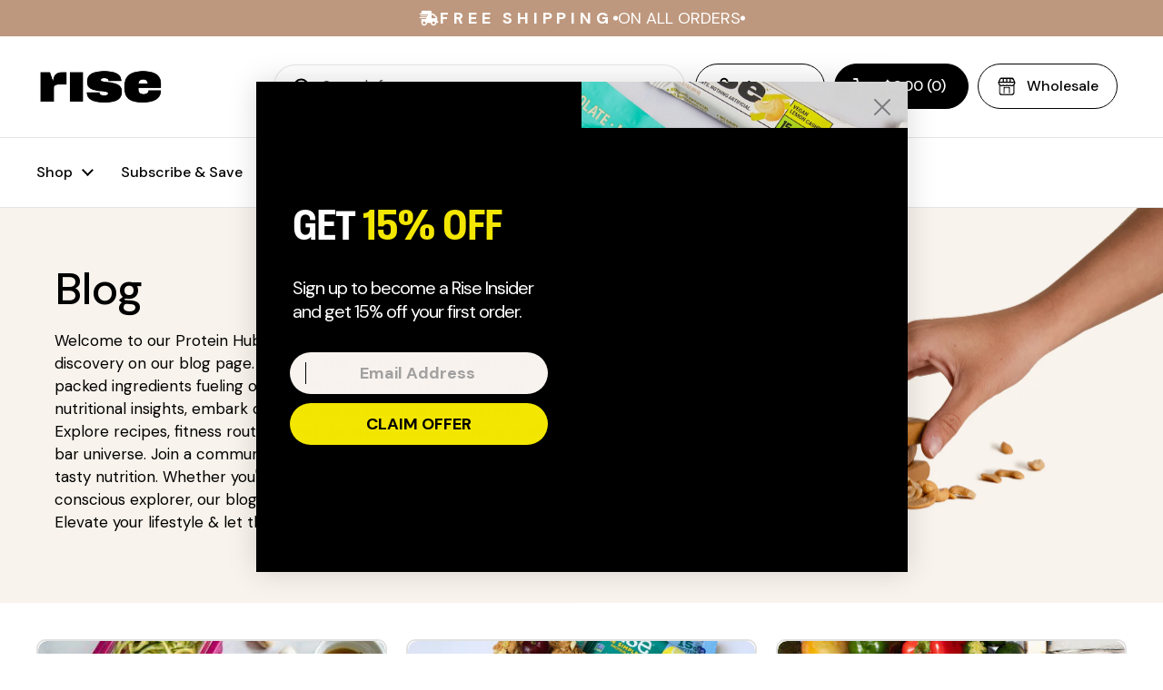

--- FILE ---
content_type: text/html; charset=utf-8
request_url: https://risebar.com/blogs/blog/tagged/easy-healthy-lunch
body_size: 45929
content:
<!doctype html><html class="no-js" lang="en" dir="ltr">
<head>
<script type="application/vnd.locksmith+json" data-locksmith>{"version":"v254","locked":false,"initialized":true,"scope":"blog","access_granted":true,"access_denied":false,"requires_customer":false,"manual_lock":false,"remote_lock":false,"has_timeout":false,"remote_rendered":null,"hide_resource":false,"hide_links_to_resource":false,"transparent":true,"locks":{"all":[],"opened":[]},"keys":[],"keys_signature":"2d8252c5a28e1f75aa96dbe9c3c6803285f9e763196243a4335cadc7cacc0bac","state":{"template":"blog","theme":152183636182,"product":null,"collection":null,"page":null,"blog":"blog","article":null,"app":null},"now":1769541303,"path":"\/blogs\/blog","locale_root_url":"\/","canonical_url":"https:\/\/risebar.com\/blogs\/blog\/tagged\/easy-healthy-lunch","customer_id":null,"customer_id_signature":"2d8252c5a28e1f75aa96dbe9c3c6803285f9e763196243a4335cadc7cacc0bac","cart":null}</script><script data-locksmith>!function(){undefined;!function(){var s=window.Locksmith={},e=document.querySelector('script[type="application/vnd.locksmith+json"]'),n=e&&e.innerHTML;if(s.state={},s.util={},s.loading=!1,n)try{s.state=JSON.parse(n)}catch(d){}if(document.addEventListener&&document.querySelector){var o,i,a,t=[76,79,67,75,83,77,73,84,72,49,49],c=function(){i=t.slice(0)},l="style",r=function(e){e&&27!==e.keyCode&&"click"!==e.type||(document.removeEventListener("keydown",r),document.removeEventListener("click",r),o&&document.body.removeChild(o),o=null)};c(),document.addEventListener("keyup",function(e){if(e.keyCode===i[0]){if(clearTimeout(a),i.shift(),0<i.length)return void(a=setTimeout(c,1e3));c(),r(),(o=document.createElement("div"))[l].width="50%",o[l].maxWidth="1000px",o[l].height="85%",o[l].border="1px rgba(0, 0, 0, 0.2) solid",o[l].background="rgba(255, 255, 255, 0.99)",o[l].borderRadius="4px",o[l].position="fixed",o[l].top="50%",o[l].left="50%",o[l].transform="translateY(-50%) translateX(-50%)",o[l].boxShadow="0 2px 5px rgba(0, 0, 0, 0.3), 0 0 100vh 100vw rgba(0, 0, 0, 0.5)",o[l].zIndex="2147483645";var t=document.createElement("textarea");t.value=JSON.stringify(JSON.parse(n),null,2),t[l].border="none",t[l].display="block",t[l].boxSizing="border-box",t[l].width="100%",t[l].height="100%",t[l].background="transparent",t[l].padding="22px",t[l].fontFamily="monospace",t[l].fontSize="14px",t[l].color="#333",t[l].resize="none",t[l].outline="none",t.readOnly=!0,o.appendChild(t),document.body.appendChild(o),t.addEventListener("click",function(e){e.stopImmediatePropagation()}),t.select(),document.addEventListener("keydown",r),document.addEventListener("click",r)}})}s.isEmbedded=-1!==window.location.search.indexOf("_ab=0&_fd=0&_sc=1"),s.path=s.state.path||window.location.pathname,s.basePath=s.state.locale_root_url.concat("/apps/locksmith").replace(/^\/\//,"/"),s.reloading=!1,s.util.console=window.console||{log:function(){},error:function(){}},s.util.makeUrl=function(e,t){var n,o=s.basePath+e,i=[],a=s.cache();for(n in a)i.push(n+"="+encodeURIComponent(a[n]));for(n in t)i.push(n+"="+encodeURIComponent(t[n]));return s.state.customer_id&&(i.push("customer_id="+encodeURIComponent(s.state.customer_id)),i.push("customer_id_signature="+encodeURIComponent(s.state.customer_id_signature))),o+=(-1===o.indexOf("?")?"?":"&")+i.join("&")},s._initializeCallbacks=[],s.on=function(e,t){if("initialize"!==e)throw'Locksmith.on() currently only supports the "initialize" event';s._initializeCallbacks.push(t)},s.initializeSession=function(e){if(!s.isEmbedded){var t=!1,n=!0,o=!0;(e=e||{}).silent&&(o=n=!(t=!0)),s.ping({silent:t,spinner:n,reload:o,callback:function(){s._initializeCallbacks.forEach(function(e){e()})}})}},s.cache=function(e){var t={};try{var n=function i(e){return(document.cookie.match("(^|; )"+e+"=([^;]*)")||0)[2]};t=JSON.parse(decodeURIComponent(n("locksmith-params")||"{}"))}catch(d){}if(e){for(var o in e)t[o]=e[o];document.cookie="locksmith-params=; expires=Thu, 01 Jan 1970 00:00:00 GMT; path=/",document.cookie="locksmith-params="+encodeURIComponent(JSON.stringify(t))+"; path=/"}return t},s.cache.cart=s.state.cart,s.cache.cartLastSaved=null,s.params=s.cache(),s.util.reload=function(){s.reloading=!0;try{window.location.href=window.location.href.replace(/#.*/,"")}catch(d){s.util.console.error("Preferred reload method failed",d),window.location.reload()}},s.cache.saveCart=function(e){if(!s.cache.cart||s.cache.cart===s.cache.cartLastSaved)return e?e():null;var t=s.cache.cartLastSaved;s.cache.cartLastSaved=s.cache.cart,fetch("/cart/update.js",{method:"POST",headers:{"Content-Type":"application/json",Accept:"application/json"},body:JSON.stringify({attributes:{locksmith:s.cache.cart}})}).then(function(e){if(!e.ok)throw new Error("Cart update failed: "+e.status);return e.json()}).then(function(){e&&e()})["catch"](function(e){if(s.cache.cartLastSaved=t,!s.reloading)throw e})},s.util.spinnerHTML='<style>body{background:#FFF}@keyframes spin{from{transform:rotate(0deg)}to{transform:rotate(360deg)}}#loading{display:flex;width:100%;height:50vh;color:#777;align-items:center;justify-content:center}#loading .spinner{display:block;animation:spin 600ms linear infinite;position:relative;width:50px;height:50px}#loading .spinner-ring{stroke:currentColor;stroke-dasharray:100%;stroke-width:2px;stroke-linecap:round;fill:none}</style><div id="loading"><div class="spinner"><svg width="100%" height="100%"><svg preserveAspectRatio="xMinYMin"><circle class="spinner-ring" cx="50%" cy="50%" r="45%"></circle></svg></svg></div></div>',s.util.clobberBody=function(e){document.body.innerHTML=e},s.util.clobberDocument=function(e){e.responseText&&(e=e.responseText),document.documentElement&&document.removeChild(document.documentElement);var t=document.open("text/html","replace");t.writeln(e),t.close(),setTimeout(function(){var e=t.querySelector("[autofocus]");e&&e.focus()},100)},s.util.serializeForm=function(e){if(e&&"FORM"===e.nodeName){var t,n,o={};for(t=e.elements.length-1;0<=t;t-=1)if(""!==e.elements[t].name)switch(e.elements[t].nodeName){case"INPUT":switch(e.elements[t].type){default:case"text":case"hidden":case"password":case"button":case"reset":case"submit":o[e.elements[t].name]=e.elements[t].value;break;case"checkbox":case"radio":e.elements[t].checked&&(o[e.elements[t].name]=e.elements[t].value);break;case"file":}break;case"TEXTAREA":o[e.elements[t].name]=e.elements[t].value;break;case"SELECT":switch(e.elements[t].type){case"select-one":o[e.elements[t].name]=e.elements[t].value;break;case"select-multiple":for(n=e.elements[t].options.length-1;0<=n;n-=1)e.elements[t].options[n].selected&&(o[e.elements[t].name]=e.elements[t].options[n].value)}break;case"BUTTON":switch(e.elements[t].type){case"reset":case"submit":case"button":o[e.elements[t].name]=e.elements[t].value}}return o}},s.util.on=function(e,a,s,t){t=t||document;var c="locksmith-"+e+a,n=function(e){var t=e.target,n=e.target.parentElement,o=t&&t.className&&(t.className.baseVal||t.className)||"",i=n&&n.className&&(n.className.baseVal||n.className)||"";("string"==typeof o&&-1!==o.split(/\s+/).indexOf(a)||"string"==typeof i&&-1!==i.split(/\s+/).indexOf(a))&&!e[c]&&(e[c]=!0,s(e))};t.attachEvent?t.attachEvent(e,n):t.addEventListener(e,n,!1)},s.util.enableActions=function(e){s.util.on("click","locksmith-action",function(e){e.preventDefault();var t=e.target;t.dataset.confirmWith&&!confirm(t.dataset.confirmWith)||(t.disabled=!0,t.innerText=t.dataset.disableWith,s.post("/action",t.dataset.locksmithParams,{spinner:!1,type:"text",success:function(e){(e=JSON.parse(e.responseText)).message&&alert(e.message),s.util.reload()}}))},e)},s.util.inject=function(e,t){var n=["data","locksmith","append"];if(-1!==t.indexOf(n.join("-"))){var o=document.createElement("div");o.innerHTML=t,e.appendChild(o)}else e.innerHTML=t;var i,a,s=e.querySelectorAll("script");for(a=0;a<s.length;++a){i=s[a];var c=document.createElement("script");if(i.type&&(c.type=i.type),i.src)c.src=i.src;else{var l=document.createTextNode(i.innerHTML);c.appendChild(l)}e.appendChild(c)}var r=e.querySelector("[autofocus]");r&&r.focus()},s.post=function(e,t,n){!1!==(n=n||{}).spinner&&s.util.clobberBody(s.util.spinnerHTML);var o={};n.container===document?(o.layout=1,n.success=function(e){s.util.clobberDocument(e)}):n.container&&(o.layout=0,n.success=function(e){var t=document.getElementById(n.container);s.util.inject(t,e),t.id===t.firstChild.id&&t.parentElement.replaceChild(t.firstChild,t)}),n.form_type&&(t.form_type=n.form_type),n.include_layout_classes!==undefined&&(t.include_layout_classes=n.include_layout_classes),n.lock_id!==undefined&&(t.lock_id=n.lock_id),s.loading=!0;var i=s.util.makeUrl(e,o),a="json"===n.type||"text"===n.type;fetch(i,{method:"POST",headers:{"Content-Type":"application/json",Accept:a?"application/json":"text/html"},body:JSON.stringify(t)}).then(function(e){if(!e.ok)throw new Error("Request failed: "+e.status);return e.text()}).then(function(e){var t=n.success||s.util.clobberDocument;t(a?{responseText:e}:e)})["catch"](function(e){if(!s.reloading)if("dashboard.weglot.com"!==window.location.host){if(!n.silent)throw alert("Something went wrong! Please refresh and try again."),e;console.error(e)}else console.error(e)})["finally"](function(){s.loading=!1})},s.postResource=function(e,t){e.path=s.path,e.search=window.location.search,e.state=s.state,e.passcode&&(e.passcode=e.passcode.trim()),e.email&&(e.email=e.email.trim()),e.state.cart=s.cache.cart,e.locksmith_json=s.jsonTag,e.locksmith_json_signature=s.jsonTagSignature,s.post("/resource",e,t)},s.ping=function(e){if(!s.isEmbedded){e=e||{};s.post("/ping",{path:s.path,search:window.location.search,state:s.state},{spinner:!!e.spinner,silent:"undefined"==typeof e.silent||e.silent,type:"text",success:function(e){e&&e.responseText?(e=JSON.parse(e.responseText)).messages&&0<e.messages.length&&s.showMessages(e.messages):console.error("[Locksmith] Invalid result in ping callback:",e)}})}},s.timeoutMonitor=function(){var e=s.cache.cart;s.ping({callback:function(){e!==s.cache.cart||setTimeout(function(){s.timeoutMonitor()},6e4)}})},s.showMessages=function(e){var t=document.createElement("div");t.style.position="fixed",t.style.left=0,t.style.right=0,t.style.bottom="-50px",t.style.opacity=0,t.style.background="#191919",t.style.color="#ddd",t.style.transition="bottom 0.2s, opacity 0.2s",t.style.zIndex=999999,t.innerHTML="        <style>          .locksmith-ab .locksmith-b { display: none; }          .locksmith-ab.toggled .locksmith-b { display: flex; }          .locksmith-ab.toggled .locksmith-a { display: none; }          .locksmith-flex { display: flex; flex-wrap: wrap; justify-content: space-between; align-items: center; padding: 10px 20px; }          .locksmith-message + .locksmith-message { border-top: 1px #555 solid; }          .locksmith-message a { color: inherit; font-weight: bold; }          .locksmith-message a:hover { color: inherit; opacity: 0.8; }          a.locksmith-ab-toggle { font-weight: inherit; text-decoration: underline; }          .locksmith-text { flex-grow: 1; }          .locksmith-cta { flex-grow: 0; text-align: right; }          .locksmith-cta button { transform: scale(0.8); transform-origin: left; }          .locksmith-cta > * { display: block; }          .locksmith-cta > * + * { margin-top: 10px; }          .locksmith-message a.locksmith-close { flex-grow: 0; text-decoration: none; margin-left: 15px; font-size: 30px; font-family: monospace; display: block; padding: 2px 10px; }                    @media screen and (max-width: 600px) {            .locksmith-wide-only { display: none !important; }            .locksmith-flex { padding: 0 15px; }            .locksmith-flex > * { margin-top: 5px; margin-bottom: 5px; }            .locksmith-cta { text-align: left; }          }                    @media screen and (min-width: 601px) {            .locksmith-narrow-only { display: none !important; }          }        </style>      "+e.map(function(e){return'<div class="locksmith-message">'+e+"</div>"}).join(""),document.body.appendChild(t),document.body.style.position="relative",document.body.parentElement.style.paddingBottom=t.offsetHeight+"px",setTimeout(function(){t.style.bottom=0,t.style.opacity=1},50),s.util.on("click","locksmith-ab-toggle",function(e){e.preventDefault();for(var t=e.target.parentElement;-1===t.className.split(" ").indexOf("locksmith-ab");)t=t.parentElement;-1!==t.className.split(" ").indexOf("toggled")?t.className=t.className.replace("toggled",""):t.className=t.className+" toggled"}),s.util.enableActions(t)}}()}();</script>
      <script data-locksmith>Locksmith.cache.cart=null</script>

  <script data-locksmith>Locksmith.jsonTag="{\"version\":\"v254\",\"locked\":false,\"initialized\":true,\"scope\":\"blog\",\"access_granted\":true,\"access_denied\":false,\"requires_customer\":false,\"manual_lock\":false,\"remote_lock\":false,\"has_timeout\":false,\"remote_rendered\":null,\"hide_resource\":false,\"hide_links_to_resource\":false,\"transparent\":true,\"locks\":{\"all\":[],\"opened\":[]},\"keys\":[],\"keys_signature\":\"2d8252c5a28e1f75aa96dbe9c3c6803285f9e763196243a4335cadc7cacc0bac\",\"state\":{\"template\":\"blog\",\"theme\":152183636182,\"product\":null,\"collection\":null,\"page\":null,\"blog\":\"blog\",\"article\":null,\"app\":null},\"now\":1769541303,\"path\":\"\\\/blogs\\\/blog\",\"locale_root_url\":\"\\\/\",\"canonical_url\":\"https:\\\/\\\/risebar.com\\\/blogs\\\/blog\\\/tagged\\\/easy-healthy-lunch\",\"customer_id\":null,\"customer_id_signature\":\"2d8252c5a28e1f75aa96dbe9c3c6803285f9e763196243a4335cadc7cacc0bac\",\"cart\":null}";Locksmith.jsonTagSignature="e764e29a6573bf05e64cff3d93d5891f5885af15b74cda52eec31479468078e3"</script>
<script src="https://sapi.negate.io/script/M+53TjRbXHUEzdL6cULwRQ==?shop=rise-bar.myshopify.com"></script>

	<meta charset="utf-8">
  <meta http-equiv="X-UA-Compatible" content="IE=edge,chrome=1">
  <meta name="viewport" content="width=device-width, initial-scale=1.0, height=device-height, minimum-scale=1.0"><link rel="shortcut icon" href="//risebar.com/cdn/shop/files/favicon.png?crop=center&height=32&v=1706112740&width=32" type="image/png" /><title>The Rise Bar Blog | Healthy Recipes, Stories, &amp; Lifestyle Tips &ndash; Tagged &quot;Easy Healthy Lunch&quot;
</title><meta name="description" content="Find out how you can rise above with our selection of healthy recipes, lifestyle tips, and adventurous stories. This is the Rise Bar blog.">


<meta property="og:site_name" content="Rise Bar">
<meta property="og:url" content="https://risebar.com/blogs/blog/tagged/easy-healthy-lunch"><meta property="og:title" content="The Rise Bar Blog | Healthy Recipes, Stories, &amp; Lifestyle Tips">
<meta property="og:type" content="website">
<meta property="og:description" content="Find out how you can rise above with our selection of healthy recipes, lifestyle tips, and adventurous stories. This is the Rise Bar blog.">
<meta property="og:image" content="http://risebar.com/cdn/shop/files/Rise-Bar-Logo.png?v=1706039176">
<meta property="og:image:secure_url" content="https://risebar.com/cdn/shop/files/Rise-Bar-Logo.png?v=1706039176">
<meta property="og:image:width" content="1200">
  <meta property="og:image:height" content="628"><meta name="twitter:card" content="summary_large_image"><meta name="twitter:title" content="The Rise Bar Blog | Healthy Recipes, Stories, &amp; Lifestyle Tips">
<meta name="twitter:description" content="Find out how you can rise above with our selection of healthy recipes, lifestyle tips, and adventurous stories. This is the Rise Bar blog.">
<script type="application/ld+json">
  [
    {
      "@context": "https://schema.org",
      "@type": "WebSite",
      "name": "Rise Bar",
      "url": "https:\/\/risebar.com"
    },
    {
      "@context": "https://schema.org",
      "@type": "Organization",
      "name": "Rise Bar",
      "url": "https:\/\/risebar.com"
    }
  ]
</script>

<script type="application/ld+json">
{
  "@context": "http://schema.org",
  "@type": "BreadcrumbList",
  "itemListElement": [
    {
      "@type": "ListItem",
      "position": 1,
      "name": "Home",
      "item": "https://risebar.com"
    },{
        "@type": "ListItem",
        "position": 2,
        "name": "Blog",
        "item": "https://risebar.com/blogs/blog"
      }]
}
</script><link rel="canonical" href="https://risebar.com/blogs/blog/tagged/easy-healthy-lunch">

  <link rel="preconnect" href="https://cdn.shopify.com"><link rel="preconnect" href="https://fonts.shopifycdn.com" crossorigin><link href="//risebar.com/cdn/shop/t/53/assets/theme.css?v=120680680128958826211753719512" as="style" rel="preload"><link href="//risebar.com/cdn/shop/t/53/assets/section-header.css?v=85400105989230598451753719512" as="style" rel="preload"><link href="//risebar.com/cdn/shop/t/53/assets/component-blog-item.css?v=42902148310714130181753719512" as="style" rel="preload"><link rel="preload" href="//risebar.com/cdn/fonts/dm_sans/dmsans_n5.8a0f1984c77eb7186ceb87c4da2173ff65eb012e.woff2" as="font" type="font/woff2" crossorigin><link rel="preload" href="//risebar.com/cdn/fonts/dm_sans/dmsans_n4.ec80bd4dd7e1a334c969c265873491ae56018d72.woff2" as="font" type="font/woff2" crossorigin><style type="text/css">
@font-face {
  font-family: "DM Sans";
  font-weight: 500;
  font-style: normal;
  font-display: swap;
  src: url("//risebar.com/cdn/fonts/dm_sans/dmsans_n5.8a0f1984c77eb7186ceb87c4da2173ff65eb012e.woff2") format("woff2"),
       url("//risebar.com/cdn/fonts/dm_sans/dmsans_n5.9ad2e755a89e15b3d6c53259daad5fc9609888e6.woff") format("woff");
}
@font-face {
  font-family: "DM Sans";
  font-weight: 400;
  font-style: normal;
  font-display: swap;
  src: url("//risebar.com/cdn/fonts/dm_sans/dmsans_n4.ec80bd4dd7e1a334c969c265873491ae56018d72.woff2") format("woff2"),
       url("//risebar.com/cdn/fonts/dm_sans/dmsans_n4.87bdd914d8a61247b911147ae68e754d695c58a6.woff") format("woff");
}
@font-face {
  font-family: "DM Sans";
  font-weight: 500;
  font-style: normal;
  font-display: swap;
  src: url("//risebar.com/cdn/fonts/dm_sans/dmsans_n5.8a0f1984c77eb7186ceb87c4da2173ff65eb012e.woff2") format("woff2"),
       url("//risebar.com/cdn/fonts/dm_sans/dmsans_n5.9ad2e755a89e15b3d6c53259daad5fc9609888e6.woff") format("woff");
}
@font-face {
  font-family: "DM Sans";
  font-weight: 400;
  font-style: italic;
  font-display: swap;
  src: url("//risebar.com/cdn/fonts/dm_sans/dmsans_i4.b8fe05e69ee95d5a53155c346957d8cbf5081c1a.woff2") format("woff2"),
       url("//risebar.com/cdn/fonts/dm_sans/dmsans_i4.403fe28ee2ea63e142575c0aa47684d65f8c23a0.woff") format("woff");
}




</style>
<style type="text/css">

  :root {

    /* Direction */
    --direction: ltr;

    /* Font variables */

    --font-stack-headings: "DM Sans", sans-serif;
    --font-weight-headings: 500;
    --font-style-headings: normal;

    --font-stack-body: "DM Sans", sans-serif;
    --font-weight-body: 400;--font-weight-body-bold: 500;--font-style-body: normal;--font-weight-buttons: var(--font-weight-body-bold);--font-weight-menu: var(--font-weight-body-bold);--base-headings-size: 70;
    --base-headings-line: 1.2;
    --base-body-size: 17;
    --base-body-line: 1.5;

    --base-menu-size: 16;

    /* Color variables */

    --color-background-header: #ffffff;
    --color-secondary-background-header: rgba(0, 0, 0, 0.08);
    --color-opacity-background-header: rgba(255, 255, 255, 0);
    --color-text-header: #000000;
    --color-foreground-header: #fff;
    --color-accent-header: #404040;
    --color-foreground-accent-header: #fff;
    --color-borders-header: rgba(0, 0, 0, 0.1);

    --color-background-main: #ffffff;
    --color-secondary-background-main: rgba(0, 0, 0, 0.08);
    --color-third-background-main: rgba(0, 0, 0, 0.04);
    --color-fourth-background-main: rgba(0, 0, 0, 0.02);
    --color-opacity-background-main: rgba(255, 255, 255, 0);
    --color-text-main: #000000;
    --color-foreground-main: #fff;
    --color-secondary-text-main: rgba(0, 0, 0, 0.6);
    --color-accent-main: #404040;
    --color-foreground-accent-main: #fff;
    --color-borders-main: rgba(0, 0, 0, 0.15);

    --color-background-cards: #f8f3ec;
    --color-gradient-cards: ;
    --color-text-cards: #000000;
    --color-foreground-cards: #fff;
    --color-secondary-text-cards: rgba(0, 0, 0, 0.6);
    --color-accent-cards: #404040;
    --color-foreground-accent-cards: #fff;
    --color-borders-cards: #e1e1e1;

    --color-background-footer: #ffffff;
    --color-text-footer: #000000;
    --color-accent-footer: #515151;
    --color-borders-footer: rgba(0, 0, 0, 0.15);

    --color-borders-forms-primary: rgba(0, 0, 0, 0.3);
    --color-borders-forms-secondary: rgba(0, 0, 0, 0.6);

    /* Borders */

    --border-width-cards: 2px;
    --border-radius-cards: 10px;
    --border-width-buttons: 1px;
    --border-radius-buttons: 30px;
    --border-width-forms: 1px;
    --border-radius-forms: 5px;

    /* Shadows */
    --shadow-x-cards: 0px;
    --shadow-y-cards: 0px;
    --shadow-blur-cards: 0px;
    --color-shadow-cards: rgba(0,0,0,0);
    --shadow-x-buttons: 0px;
    --shadow-y-buttons: 0px;
    --shadow-blur-buttons: 0px;
    --color-shadow-buttons: rgba(0,0,0,0);

    /* Layout */

    --grid-gap-original-base: 26px;
    --container-vertical-space-base: 50px;
    --image-fit-padding: 10%;

  }

  .facets__summary, #main select, .sidebar select, .modal-content select {
    background-image: url('data:image/svg+xml;utf8,<svg width="13" height="8" fill="none" xmlns="http://www.w3.org/2000/svg"><path d="M1.414.086 7.9 6.57 6.485 7.985 0 1.5 1.414.086Z" fill="%23000000"/><path d="M12.985 1.515 6.5 8 5.085 6.586 11.571.101l1.414 1.414Z" fill="%23000000"/></svg>');
  }

  .card .star-rating__stars {
    background-image: url('data:image/svg+xml;utf8,<svg width="20" height="13" viewBox="0 0 14 13" fill="none" xmlns="http://www.w3.org/2000/svg"><path d="m7 0 1.572 4.837h5.085l-4.114 2.99 1.572 4.836L7 9.673l-4.114 2.99 1.571-4.837-4.114-2.99h5.085L7 0Z" stroke="%23000000" stroke-width="1"/></svg>');
  }
  .card .star-rating__stars-active {
    background-image: url('data:image/svg+xml;utf8,<svg width="20" height="13" viewBox="0 0 14 13" fill="none" xmlns="http://www.w3.org/2000/svg"><path d="m7 0 1.572 4.837h5.085l-4.114 2.99 1.572 4.836L7 9.673l-4.114 2.99 1.571-4.837-4.114-2.99h5.085L7 0Z" fill="%23000000" stroke-width="0"/></svg>');
  }

  .star-rating__stars {
    background-image: url('data:image/svg+xml;utf8,<svg width="20" height="13" viewBox="0 0 14 13" fill="none" xmlns="http://www.w3.org/2000/svg"><path d="m7 0 1.572 4.837h5.085l-4.114 2.99 1.572 4.836L7 9.673l-4.114 2.99 1.571-4.837-4.114-2.99h5.085L7 0Z" stroke="%23000000" stroke-width="1"/></svg>');
  }
  .star-rating__stars-active {
    background-image: url('data:image/svg+xml;utf8,<svg width="20" height="13" viewBox="0 0 14 13" fill="none" xmlns="http://www.w3.org/2000/svg"><path d="m7 0 1.572 4.837h5.085l-4.114 2.99 1.572 4.836L7 9.673l-4.114 2.99 1.571-4.837-4.114-2.99h5.085L7 0Z" fill="%23000000" stroke-width="0"/></svg>');
  }

  .product-item {}</style>

<style id="root-height">
  :root {
    --window-height: 100vh;
  }
</style><link href="//risebar.com/cdn/shop/t/53/assets/theme.css?v=120680680128958826211753719512" rel="stylesheet" type="text/css" media="all" />

	<script>window.performance && window.performance.mark && window.performance.mark('shopify.content_for_header.start');</script><meta name="google-site-verification" content="6SrlnVoz5BpGUV3lGm9g0uvAFgMEidN2PEHwAuE61Yg">
<meta name="google-site-verification" content="6SrlnVoz5BpGUV3lGm9g0uvAFgMEidN2PEHwAuE61Yg">
<meta name="google-site-verification" content="iutqhqPSEBH5UmrEdEpG5wiFXDYiBlyeTYgtRhi1uh0">
<meta name="google-site-verification" content="z08Lr4yhXVDVkWQ3fPyMRgxE6cHSTQGCv0fbSKWNaFw">
<meta id="shopify-digital-wallet" name="shopify-digital-wallet" content="/25972876/digital_wallets/dialog">
<meta name="shopify-checkout-api-token" content="c96af45519097583a060cacccd7ff14e">
<meta id="in-context-paypal-metadata" data-shop-id="25972876" data-venmo-supported="true" data-environment="production" data-locale="en_US" data-paypal-v4="true" data-currency="USD">
<link rel="alternate" type="application/atom+xml" title="Feed" href="/blogs/blog/tagged/easy-healthy-lunch.atom" />
<script async="async" src="/checkouts/internal/preloads.js?locale=en-US"></script>
<link rel="preconnect" href="https://shop.app" crossorigin="anonymous">
<script async="async" src="https://shop.app/checkouts/internal/preloads.js?locale=en-US&shop_id=25972876" crossorigin="anonymous"></script>
<script id="apple-pay-shop-capabilities" type="application/json">{"shopId":25972876,"countryCode":"US","currencyCode":"USD","merchantCapabilities":["supports3DS"],"merchantId":"gid:\/\/shopify\/Shop\/25972876","merchantName":"Rise Bar","requiredBillingContactFields":["postalAddress","email"],"requiredShippingContactFields":["postalAddress","email"],"shippingType":"shipping","supportedNetworks":["visa","masterCard","amex","discover","elo","jcb"],"total":{"type":"pending","label":"Rise Bar","amount":"1.00"},"shopifyPaymentsEnabled":true,"supportsSubscriptions":true}</script>
<script id="shopify-features" type="application/json">{"accessToken":"c96af45519097583a060cacccd7ff14e","betas":["rich-media-storefront-analytics"],"domain":"risebar.com","predictiveSearch":true,"shopId":25972876,"locale":"en"}</script>
<script>var Shopify = Shopify || {};
Shopify.shop = "rise-bar.myshopify.com";
Shopify.locale = "en";
Shopify.currency = {"active":"USD","rate":"1.0"};
Shopify.country = "US";
Shopify.theme = {"name":"Local Theme with Protein Powder - Sub Only","id":152183636182,"schema_name":"Local","schema_version":"2.2.2","theme_store_id":1651,"role":"main"};
Shopify.theme.handle = "null";
Shopify.theme.style = {"id":null,"handle":null};
Shopify.cdnHost = "risebar.com/cdn";
Shopify.routes = Shopify.routes || {};
Shopify.routes.root = "/";</script>
<script type="module">!function(o){(o.Shopify=o.Shopify||{}).modules=!0}(window);</script>
<script>!function(o){function n(){var o=[];function n(){o.push(Array.prototype.slice.apply(arguments))}return n.q=o,n}var t=o.Shopify=o.Shopify||{};t.loadFeatures=n(),t.autoloadFeatures=n()}(window);</script>
<script>
  window.ShopifyPay = window.ShopifyPay || {};
  window.ShopifyPay.apiHost = "shop.app\/pay";
  window.ShopifyPay.redirectState = null;
</script>
<script id="shop-js-analytics" type="application/json">{"pageType":"blog"}</script>
<script defer="defer" async type="module" src="//risebar.com/cdn/shopifycloud/shop-js/modules/v2/client.init-shop-cart-sync_WVOgQShq.en.esm.js"></script>
<script defer="defer" async type="module" src="//risebar.com/cdn/shopifycloud/shop-js/modules/v2/chunk.common_C_13GLB1.esm.js"></script>
<script defer="defer" async type="module" src="//risebar.com/cdn/shopifycloud/shop-js/modules/v2/chunk.modal_CLfMGd0m.esm.js"></script>
<script type="module">
  await import("//risebar.com/cdn/shopifycloud/shop-js/modules/v2/client.init-shop-cart-sync_WVOgQShq.en.esm.js");
await import("//risebar.com/cdn/shopifycloud/shop-js/modules/v2/chunk.common_C_13GLB1.esm.js");
await import("//risebar.com/cdn/shopifycloud/shop-js/modules/v2/chunk.modal_CLfMGd0m.esm.js");

  window.Shopify.SignInWithShop?.initShopCartSync?.({"fedCMEnabled":true,"windoidEnabled":true});

</script>
<script>
  window.Shopify = window.Shopify || {};
  if (!window.Shopify.featureAssets) window.Shopify.featureAssets = {};
  window.Shopify.featureAssets['shop-js'] = {"shop-cart-sync":["modules/v2/client.shop-cart-sync_DuR37GeY.en.esm.js","modules/v2/chunk.common_C_13GLB1.esm.js","modules/v2/chunk.modal_CLfMGd0m.esm.js"],"init-fed-cm":["modules/v2/client.init-fed-cm_BucUoe6W.en.esm.js","modules/v2/chunk.common_C_13GLB1.esm.js","modules/v2/chunk.modal_CLfMGd0m.esm.js"],"shop-toast-manager":["modules/v2/client.shop-toast-manager_B0JfrpKj.en.esm.js","modules/v2/chunk.common_C_13GLB1.esm.js","modules/v2/chunk.modal_CLfMGd0m.esm.js"],"init-shop-cart-sync":["modules/v2/client.init-shop-cart-sync_WVOgQShq.en.esm.js","modules/v2/chunk.common_C_13GLB1.esm.js","modules/v2/chunk.modal_CLfMGd0m.esm.js"],"shop-button":["modules/v2/client.shop-button_B_U3bv27.en.esm.js","modules/v2/chunk.common_C_13GLB1.esm.js","modules/v2/chunk.modal_CLfMGd0m.esm.js"],"init-windoid":["modules/v2/client.init-windoid_DuP9q_di.en.esm.js","modules/v2/chunk.common_C_13GLB1.esm.js","modules/v2/chunk.modal_CLfMGd0m.esm.js"],"shop-cash-offers":["modules/v2/client.shop-cash-offers_BmULhtno.en.esm.js","modules/v2/chunk.common_C_13GLB1.esm.js","modules/v2/chunk.modal_CLfMGd0m.esm.js"],"pay-button":["modules/v2/client.pay-button_CrPSEbOK.en.esm.js","modules/v2/chunk.common_C_13GLB1.esm.js","modules/v2/chunk.modal_CLfMGd0m.esm.js"],"init-customer-accounts":["modules/v2/client.init-customer-accounts_jNk9cPYQ.en.esm.js","modules/v2/client.shop-login-button_DJ5ldayH.en.esm.js","modules/v2/chunk.common_C_13GLB1.esm.js","modules/v2/chunk.modal_CLfMGd0m.esm.js"],"avatar":["modules/v2/client.avatar_BTnouDA3.en.esm.js"],"checkout-modal":["modules/v2/client.checkout-modal_pBPyh9w8.en.esm.js","modules/v2/chunk.common_C_13GLB1.esm.js","modules/v2/chunk.modal_CLfMGd0m.esm.js"],"init-shop-for-new-customer-accounts":["modules/v2/client.init-shop-for-new-customer-accounts_BUoCy7a5.en.esm.js","modules/v2/client.shop-login-button_DJ5ldayH.en.esm.js","modules/v2/chunk.common_C_13GLB1.esm.js","modules/v2/chunk.modal_CLfMGd0m.esm.js"],"init-customer-accounts-sign-up":["modules/v2/client.init-customer-accounts-sign-up_CnczCz9H.en.esm.js","modules/v2/client.shop-login-button_DJ5ldayH.en.esm.js","modules/v2/chunk.common_C_13GLB1.esm.js","modules/v2/chunk.modal_CLfMGd0m.esm.js"],"init-shop-email-lookup-coordinator":["modules/v2/client.init-shop-email-lookup-coordinator_CzjY5t9o.en.esm.js","modules/v2/chunk.common_C_13GLB1.esm.js","modules/v2/chunk.modal_CLfMGd0m.esm.js"],"shop-follow-button":["modules/v2/client.shop-follow-button_CsYC63q7.en.esm.js","modules/v2/chunk.common_C_13GLB1.esm.js","modules/v2/chunk.modal_CLfMGd0m.esm.js"],"shop-login-button":["modules/v2/client.shop-login-button_DJ5ldayH.en.esm.js","modules/v2/chunk.common_C_13GLB1.esm.js","modules/v2/chunk.modal_CLfMGd0m.esm.js"],"shop-login":["modules/v2/client.shop-login_B9ccPdmx.en.esm.js","modules/v2/chunk.common_C_13GLB1.esm.js","modules/v2/chunk.modal_CLfMGd0m.esm.js"],"lead-capture":["modules/v2/client.lead-capture_D0K_KgYb.en.esm.js","modules/v2/chunk.common_C_13GLB1.esm.js","modules/v2/chunk.modal_CLfMGd0m.esm.js"],"payment-terms":["modules/v2/client.payment-terms_BWmiNN46.en.esm.js","modules/v2/chunk.common_C_13GLB1.esm.js","modules/v2/chunk.modal_CLfMGd0m.esm.js"]};
</script>
<script>(function() {
  var isLoaded = false;
  function asyncLoad() {
    if (isLoaded) return;
    isLoaded = true;
    var urls = ["https:\/\/chimpstatic.com\/mcjs-connected\/js\/users\/231848c8d23e39b00e1439e18\/8a2b37ad5474113ae30eed76c.js?shop=rise-bar.myshopify.com","https:\/\/cdn1.stamped.io\/files\/widget.min.js?shop=rise-bar.myshopify.com","https:\/\/cjshpfy.cjpowered.com\/getPluginJS?shop=rise-bar.myshopify.com","https:\/\/cdn.tabarn.app\/cdn\/automatic-discount\/automatic-discount-v2.min.js?shop=rise-bar.myshopify.com","https:\/\/static.rechargecdn.com\/assets\/js\/widget.min.js?shop=rise-bar.myshopify.com","https:\/\/d38xvr37kwwhcm.cloudfront.net\/js\/grin-sdk.js?shop=rise-bar.myshopify.com","https:\/\/cdn-bundler.nice-team.net\/app\/js\/bundler.js?shop=rise-bar.myshopify.com","https:\/\/widget.tagembed.com\/embed.min.js?shop=rise-bar.myshopify.com","https:\/\/cdn.rebuyengine.com\/onsite\/js\/rebuy.js?shop=rise-bar.myshopify.com","https:\/\/cdn.roseperl.com\/storelocator-prod\/stockist-form\/rise-bar-1750213328.js?shop=rise-bar.myshopify.com","https:\/\/cdn.roseperl.com\/storelocator-prod\/setting\/rise-bar-1769018412.js?shop=rise-bar.myshopify.com","https:\/\/cdn.roseperl.com\/storelocator-prod\/wtb\/rise-bar-1769018413.js?shop=rise-bar.myshopify.com","https:\/\/cdn.roseperl.com\/storelocator-prod\/fo\/rise-bar-1769018413.js?shop=rise-bar.myshopify.com"];
    for (var i = 0; i < urls.length; i++) {
      var s = document.createElement('script');
      s.type = 'text/javascript';
      s.async = true;
      s.src = urls[i];
      var x = document.getElementsByTagName('script')[0];
      x.parentNode.insertBefore(s, x);
    }
  };
  if(window.attachEvent) {
    window.attachEvent('onload', asyncLoad);
  } else {
    window.addEventListener('load', asyncLoad, false);
  }
})();</script>
<script id="__st">var __st={"a":25972876,"offset":-28800,"reqid":"4cf36372-a338-4e0e-b57a-4d9d325efc77-1769541303","pageurl":"risebar.com\/blogs\/blog\/tagged\/easy-healthy-lunch","s":"blogs-9552789547","u":"f78fc5732607","p":"blog","rtyp":"blog","rid":9552789547};</script>
<script>window.ShopifyPaypalV4VisibilityTracking = true;</script>
<script id="captcha-bootstrap">!function(){'use strict';const t='contact',e='account',n='new_comment',o=[[t,t],['blogs',n],['comments',n],[t,'customer']],c=[[e,'customer_login'],[e,'guest_login'],[e,'recover_customer_password'],[e,'create_customer']],r=t=>t.map((([t,e])=>`form[action*='/${t}']:not([data-nocaptcha='true']) input[name='form_type'][value='${e}']`)).join(','),a=t=>()=>t?[...document.querySelectorAll(t)].map((t=>t.form)):[];function s(){const t=[...o],e=r(t);return a(e)}const i='password',u='form_key',d=['recaptcha-v3-token','g-recaptcha-response','h-captcha-response',i],f=()=>{try{return window.sessionStorage}catch{return}},m='__shopify_v',_=t=>t.elements[u];function p(t,e,n=!1){try{const o=window.sessionStorage,c=JSON.parse(o.getItem(e)),{data:r}=function(t){const{data:e,action:n}=t;return t[m]||n?{data:e,action:n}:{data:t,action:n}}(c);for(const[e,n]of Object.entries(r))t.elements[e]&&(t.elements[e].value=n);n&&o.removeItem(e)}catch(o){console.error('form repopulation failed',{error:o})}}const l='form_type',E='cptcha';function T(t){t.dataset[E]=!0}const w=window,h=w.document,L='Shopify',v='ce_forms',y='captcha';let A=!1;((t,e)=>{const n=(g='f06e6c50-85a8-45c8-87d0-21a2b65856fe',I='https://cdn.shopify.com/shopifycloud/storefront-forms-hcaptcha/ce_storefront_forms_captcha_hcaptcha.v1.5.2.iife.js',D={infoText:'Protected by hCaptcha',privacyText:'Privacy',termsText:'Terms'},(t,e,n)=>{const o=w[L][v],c=o.bindForm;if(c)return c(t,g,e,D).then(n);var r;o.q.push([[t,g,e,D],n]),r=I,A||(h.body.append(Object.assign(h.createElement('script'),{id:'captcha-provider',async:!0,src:r})),A=!0)});var g,I,D;w[L]=w[L]||{},w[L][v]=w[L][v]||{},w[L][v].q=[],w[L][y]=w[L][y]||{},w[L][y].protect=function(t,e){n(t,void 0,e),T(t)},Object.freeze(w[L][y]),function(t,e,n,w,h,L){const[v,y,A,g]=function(t,e,n){const i=e?o:[],u=t?c:[],d=[...i,...u],f=r(d),m=r(i),_=r(d.filter((([t,e])=>n.includes(e))));return[a(f),a(m),a(_),s()]}(w,h,L),I=t=>{const e=t.target;return e instanceof HTMLFormElement?e:e&&e.form},D=t=>v().includes(t);t.addEventListener('submit',(t=>{const e=I(t);if(!e)return;const n=D(e)&&!e.dataset.hcaptchaBound&&!e.dataset.recaptchaBound,o=_(e),c=g().includes(e)&&(!o||!o.value);(n||c)&&t.preventDefault(),c&&!n&&(function(t){try{if(!f())return;!function(t){const e=f();if(!e)return;const n=_(t);if(!n)return;const o=n.value;o&&e.removeItem(o)}(t);const e=Array.from(Array(32),(()=>Math.random().toString(36)[2])).join('');!function(t,e){_(t)||t.append(Object.assign(document.createElement('input'),{type:'hidden',name:u})),t.elements[u].value=e}(t,e),function(t,e){const n=f();if(!n)return;const o=[...t.querySelectorAll(`input[type='${i}']`)].map((({name:t})=>t)),c=[...d,...o],r={};for(const[a,s]of new FormData(t).entries())c.includes(a)||(r[a]=s);n.setItem(e,JSON.stringify({[m]:1,action:t.action,data:r}))}(t,e)}catch(e){console.error('failed to persist form',e)}}(e),e.submit())}));const S=(t,e)=>{t&&!t.dataset[E]&&(n(t,e.some((e=>e===t))),T(t))};for(const o of['focusin','change'])t.addEventListener(o,(t=>{const e=I(t);D(e)&&S(e,y())}));const B=e.get('form_key'),M=e.get(l),P=B&&M;t.addEventListener('DOMContentLoaded',(()=>{const t=y();if(P)for(const e of t)e.elements[l].value===M&&p(e,B);[...new Set([...A(),...v().filter((t=>'true'===t.dataset.shopifyCaptcha))])].forEach((e=>S(e,t)))}))}(h,new URLSearchParams(w.location.search),n,t,e,['guest_login'])})(!0,!1)}();</script>
<script integrity="sha256-4kQ18oKyAcykRKYeNunJcIwy7WH5gtpwJnB7kiuLZ1E=" data-source-attribution="shopify.loadfeatures" defer="defer" src="//risebar.com/cdn/shopifycloud/storefront/assets/storefront/load_feature-a0a9edcb.js" crossorigin="anonymous"></script>
<script crossorigin="anonymous" defer="defer" src="//risebar.com/cdn/shopifycloud/storefront/assets/shopify_pay/storefront-65b4c6d7.js?v=20250812"></script>
<script data-source-attribution="shopify.dynamic_checkout.dynamic.init">var Shopify=Shopify||{};Shopify.PaymentButton=Shopify.PaymentButton||{isStorefrontPortableWallets:!0,init:function(){window.Shopify.PaymentButton.init=function(){};var t=document.createElement("script");t.src="https://risebar.com/cdn/shopifycloud/portable-wallets/latest/portable-wallets.en.js",t.type="module",document.head.appendChild(t)}};
</script>
<script data-source-attribution="shopify.dynamic_checkout.buyer_consent">
  function portableWalletsHideBuyerConsent(e){var t=document.getElementById("shopify-buyer-consent"),n=document.getElementById("shopify-subscription-policy-button");t&&n&&(t.classList.add("hidden"),t.setAttribute("aria-hidden","true"),n.removeEventListener("click",e))}function portableWalletsShowBuyerConsent(e){var t=document.getElementById("shopify-buyer-consent"),n=document.getElementById("shopify-subscription-policy-button");t&&n&&(t.classList.remove("hidden"),t.removeAttribute("aria-hidden"),n.addEventListener("click",e))}window.Shopify?.PaymentButton&&(window.Shopify.PaymentButton.hideBuyerConsent=portableWalletsHideBuyerConsent,window.Shopify.PaymentButton.showBuyerConsent=portableWalletsShowBuyerConsent);
</script>
<script data-source-attribution="shopify.dynamic_checkout.cart.bootstrap">document.addEventListener("DOMContentLoaded",(function(){function t(){return document.querySelector("shopify-accelerated-checkout-cart, shopify-accelerated-checkout")}if(t())Shopify.PaymentButton.init();else{new MutationObserver((function(e,n){t()&&(Shopify.PaymentButton.init(),n.disconnect())})).observe(document.body,{childList:!0,subtree:!0})}}));
</script>
<link id="shopify-accelerated-checkout-styles" rel="stylesheet" media="screen" href="https://risebar.com/cdn/shopifycloud/portable-wallets/latest/accelerated-checkout-backwards-compat.css" crossorigin="anonymous">
<style id="shopify-accelerated-checkout-cart">
        #shopify-buyer-consent {
  margin-top: 1em;
  display: inline-block;
  width: 100%;
}

#shopify-buyer-consent.hidden {
  display: none;
}

#shopify-subscription-policy-button {
  background: none;
  border: none;
  padding: 0;
  text-decoration: underline;
  font-size: inherit;
  cursor: pointer;
}

#shopify-subscription-policy-button::before {
  box-shadow: none;
}

      </style>

<script>window.performance && window.performance.mark && window.performance.mark('shopify.content_for_header.end');</script>

  <script>
    const rbi = [];
    const ribSetSize = (img) => {
      if ( img.offsetWidth / img.dataset.ratio < img.offsetHeight ) {
        img.setAttribute('sizes', `${Math.ceil(img.offsetHeight * img.dataset.ratio)}px`);
      } else {
        img.setAttribute('sizes', `${Math.ceil(img.offsetWidth)}px`);
      }
    }
    const debounce = (fn, wait) => {
      let t;
      return (...args) => {
        clearTimeout(t);
        t = setTimeout(() => fn.apply(this, args), wait);
      };
    }
    window.KEYCODES = {
      TAB: 9,
      ESC: 27,
      DOWN: 40,
      RIGHT: 39,
      UP: 38,
      LEFT: 37,
      RETURN: 13
    };
    window.addEventListener('resize', debounce(()=>{
      for ( let img of rbi ) {
        ribSetSize(img);
      }
    }, 250));
  </script><noscript>
    <link rel="stylesheet" href="//risebar.com/cdn/shop/t/53/assets/theme-noscript.css?v=143499523122431679711753719512">
  </noscript>

  <!--MNTN Tracking Pixel-->
<!-- INSTALL ON ALL PAGES OF SITE-->
<script type="text/javascript">
(function(){"use strict";var e=null,b="4.0.0",
n="38742",
additional="term=value",
t,r,i;try{t=top.document.referer!==""?encodeURIComponent(top.document.referrer.substring(0,2048)):""}catch(o){t=document.referrer!==null?document.referrer.toString().substring(0,2048):""}try{r=window&&window.top&&document.location&&window.top.location===document.location?document.location:window&&window.top&&window.top.location&&""!==window.top.location?window.top.location:document.location}catch(u){r=document.location}try{i=parent.location.href!==""?encodeURIComponent(parent.location.href.toString().substring(0,2048)):""}catch(a){try{i=r!==null?encodeURIComponent(r.toString().substring(0,2048)):""}catch(f){i=""}}var l,c=document.createElement("script"),h=null,p=document.getElementsByTagName("script"),d=Number(p.length)-1,v=document.getElementsByTagName("script")[d];if(typeof l==="undefined"){l=Math.floor(Math.random()*1e17)}h="dx.mountain.com/spx?"+"dxver="+b+"&shaid="+n+"&tdr="+t+"&plh="+i+"&cb="+l+additional;c.type="text/javascript";c.src=("https:"===document.location.protocol?"https://":"http://")+h;v.parentNode.insertBefore(c,v)})()
</script>

<!-- begin Convert Experiences code--><script type="text/javascript" src="//cdn-4.convertexperiments.com/js/10045825-100414395.js"></script><!-- end Convert Experiences code -->

<script type="text/javascript">
    (function(c,l,a,r,i,t,y){
        c[a]=c[a]||function(){(c[a].q=c[a].q||[]).push(arguments)};
        t=l.createElement(r);t.async=1;t.src="https://www.clarity.ms/tag/"+i;
        y=l.getElementsByTagName(r)[0];y.parentNode.insertBefore(t,y);
    })(window, document, "clarity", "script", "q8bs3zkgak");
</script>

  
<!-- BEGIN app block: shopify://apps/bundler/blocks/bundler-script-append/7a6ae1b8-3b16-449b-8429-8bb89a62c664 --><script defer="defer">
	/**	Bundler script loader, version number: 2.0 */
	(function(){
		var loadScript=function(a,b){var c=document.createElement("script");c.type="text/javascript",c.readyState?c.onreadystatechange=function(){("loaded"==c.readyState||"complete"==c.readyState)&&(c.onreadystatechange=null,b())}:c.onload=function(){b()},c.src=a,document.getElementsByTagName("head")[0].appendChild(c)};
		appendScriptUrl('rise-bar.myshopify.com');

		// get script url and append timestamp of last change
		function appendScriptUrl(shop) {

			var timeStamp = Math.floor(Date.now() / (1000*1*1));
			var timestampUrl = 'https://bundler.nice-team.net/app/shop/status/'+shop+'.js?'+timeStamp;

			loadScript(timestampUrl, function() {
				// append app script
				if (typeof bundler_settings_updated == 'undefined') {
					console.log('settings are undefined');
					bundler_settings_updated = 'default-by-script';
				}
				var scriptUrl = "https://cdn-bundler.nice-team.net/app/js/bundler-script.js?shop="+shop+"&"+bundler_settings_updated;
				loadScript(scriptUrl, function(){});
			});
		}
	})();

	var BndlrScriptAppended = true;
	
</script>

<!-- END app block --><!-- BEGIN app block: shopify://apps/klaviyo-email-marketing-sms/blocks/klaviyo-onsite-embed/2632fe16-c075-4321-a88b-50b567f42507 -->












  <script async src="https://static.klaviyo.com/onsite/js/Kv24kK/klaviyo.js?company_id=Kv24kK"></script>
  <script>!function(){if(!window.klaviyo){window._klOnsite=window._klOnsite||[];try{window.klaviyo=new Proxy({},{get:function(n,i){return"push"===i?function(){var n;(n=window._klOnsite).push.apply(n,arguments)}:function(){for(var n=arguments.length,o=new Array(n),w=0;w<n;w++)o[w]=arguments[w];var t="function"==typeof o[o.length-1]?o.pop():void 0,e=new Promise((function(n){window._klOnsite.push([i].concat(o,[function(i){t&&t(i),n(i)}]))}));return e}}})}catch(n){window.klaviyo=window.klaviyo||[],window.klaviyo.push=function(){var n;(n=window._klOnsite).push.apply(n,arguments)}}}}();</script>

  




  <script>
    window.klaviyoReviewsProductDesignMode = false
  </script>







<!-- END app block --><link href="https://cdn.shopify.com/extensions/019b4963-c93f-7837-b26b-741ac6867160/sl-app-extension-57/assets/storelocator.css" rel="stylesheet" type="text/css" media="all">
<link href="https://cdn.shopify.com/extensions/019b4963-c93f-7837-b26b-741ac6867160/sl-app-extension-57/assets/dealerform.css" rel="stylesheet" type="text/css" media="all">
<link href="https://cdn.shopify.com/extensions/019b4963-c93f-7837-b26b-741ac6867160/sl-app-extension-57/assets/wtb.css" rel="stylesheet" type="text/css" media="all">
<script src="https://cdn.shopify.com/extensions/019b0ca3-aa13-7aa2-a0b4-6cb667a1f6f7/essential-countdown-timer-55/assets/countdown_timer_essential_apps.min.js" type="text/javascript" defer="defer"></script>
<script src="https://cdn.shopify.com/extensions/019c0057-895d-7ff2-b2c3-37d5559f1468/smile-io-279/assets/smile-loader.js" type="text/javascript" defer="defer"></script>
<link href="https://cdn.shopify.com/extensions/019b4963-c93f-7837-b26b-741ac6867160/sl-app-extension-57/assets/findonline.css" rel="stylesheet" type="text/css" media="all">
<link href="https://monorail-edge.shopifysvc.com" rel="dns-prefetch">
<script>(function(){if ("sendBeacon" in navigator && "performance" in window) {try {var session_token_from_headers = performance.getEntriesByType('navigation')[0].serverTiming.find(x => x.name == '_s').description;} catch {var session_token_from_headers = undefined;}var session_cookie_matches = document.cookie.match(/_shopify_s=([^;]*)/);var session_token_from_cookie = session_cookie_matches && session_cookie_matches.length === 2 ? session_cookie_matches[1] : "";var session_token = session_token_from_headers || session_token_from_cookie || "";function handle_abandonment_event(e) {var entries = performance.getEntries().filter(function(entry) {return /monorail-edge.shopifysvc.com/.test(entry.name);});if (!window.abandonment_tracked && entries.length === 0) {window.abandonment_tracked = true;var currentMs = Date.now();var navigation_start = performance.timing.navigationStart;var payload = {shop_id: 25972876,url: window.location.href,navigation_start,duration: currentMs - navigation_start,session_token,page_type: "blog"};window.navigator.sendBeacon("https://monorail-edge.shopifysvc.com/v1/produce", JSON.stringify({schema_id: "online_store_buyer_site_abandonment/1.1",payload: payload,metadata: {event_created_at_ms: currentMs,event_sent_at_ms: currentMs}}));}}window.addEventListener('pagehide', handle_abandonment_event);}}());</script>
<script id="web-pixels-manager-setup">(function e(e,d,r,n,o){if(void 0===o&&(o={}),!Boolean(null===(a=null===(i=window.Shopify)||void 0===i?void 0:i.analytics)||void 0===a?void 0:a.replayQueue)){var i,a;window.Shopify=window.Shopify||{};var t=window.Shopify;t.analytics=t.analytics||{};var s=t.analytics;s.replayQueue=[],s.publish=function(e,d,r){return s.replayQueue.push([e,d,r]),!0};try{self.performance.mark("wpm:start")}catch(e){}var l=function(){var e={modern:/Edge?\/(1{2}[4-9]|1[2-9]\d|[2-9]\d{2}|\d{4,})\.\d+(\.\d+|)|Firefox\/(1{2}[4-9]|1[2-9]\d|[2-9]\d{2}|\d{4,})\.\d+(\.\d+|)|Chrom(ium|e)\/(9{2}|\d{3,})\.\d+(\.\d+|)|(Maci|X1{2}).+ Version\/(15\.\d+|(1[6-9]|[2-9]\d|\d{3,})\.\d+)([,.]\d+|)( \(\w+\)|)( Mobile\/\w+|) Safari\/|Chrome.+OPR\/(9{2}|\d{3,})\.\d+\.\d+|(CPU[ +]OS|iPhone[ +]OS|CPU[ +]iPhone|CPU IPhone OS|CPU iPad OS)[ +]+(15[._]\d+|(1[6-9]|[2-9]\d|\d{3,})[._]\d+)([._]\d+|)|Android:?[ /-](13[3-9]|1[4-9]\d|[2-9]\d{2}|\d{4,})(\.\d+|)(\.\d+|)|Android.+Firefox\/(13[5-9]|1[4-9]\d|[2-9]\d{2}|\d{4,})\.\d+(\.\d+|)|Android.+Chrom(ium|e)\/(13[3-9]|1[4-9]\d|[2-9]\d{2}|\d{4,})\.\d+(\.\d+|)|SamsungBrowser\/([2-9]\d|\d{3,})\.\d+/,legacy:/Edge?\/(1[6-9]|[2-9]\d|\d{3,})\.\d+(\.\d+|)|Firefox\/(5[4-9]|[6-9]\d|\d{3,})\.\d+(\.\d+|)|Chrom(ium|e)\/(5[1-9]|[6-9]\d|\d{3,})\.\d+(\.\d+|)([\d.]+$|.*Safari\/(?![\d.]+ Edge\/[\d.]+$))|(Maci|X1{2}).+ Version\/(10\.\d+|(1[1-9]|[2-9]\d|\d{3,})\.\d+)([,.]\d+|)( \(\w+\)|)( Mobile\/\w+|) Safari\/|Chrome.+OPR\/(3[89]|[4-9]\d|\d{3,})\.\d+\.\d+|(CPU[ +]OS|iPhone[ +]OS|CPU[ +]iPhone|CPU IPhone OS|CPU iPad OS)[ +]+(10[._]\d+|(1[1-9]|[2-9]\d|\d{3,})[._]\d+)([._]\d+|)|Android:?[ /-](13[3-9]|1[4-9]\d|[2-9]\d{2}|\d{4,})(\.\d+|)(\.\d+|)|Mobile Safari.+OPR\/([89]\d|\d{3,})\.\d+\.\d+|Android.+Firefox\/(13[5-9]|1[4-9]\d|[2-9]\d{2}|\d{4,})\.\d+(\.\d+|)|Android.+Chrom(ium|e)\/(13[3-9]|1[4-9]\d|[2-9]\d{2}|\d{4,})\.\d+(\.\d+|)|Android.+(UC? ?Browser|UCWEB|U3)[ /]?(15\.([5-9]|\d{2,})|(1[6-9]|[2-9]\d|\d{3,})\.\d+)\.\d+|SamsungBrowser\/(5\.\d+|([6-9]|\d{2,})\.\d+)|Android.+MQ{2}Browser\/(14(\.(9|\d{2,})|)|(1[5-9]|[2-9]\d|\d{3,})(\.\d+|))(\.\d+|)|K[Aa][Ii]OS\/(3\.\d+|([4-9]|\d{2,})\.\d+)(\.\d+|)/},d=e.modern,r=e.legacy,n=navigator.userAgent;return n.match(d)?"modern":n.match(r)?"legacy":"unknown"}(),u="modern"===l?"modern":"legacy",c=(null!=n?n:{modern:"",legacy:""})[u],f=function(e){return[e.baseUrl,"/wpm","/b",e.hashVersion,"modern"===e.buildTarget?"m":"l",".js"].join("")}({baseUrl:d,hashVersion:r,buildTarget:u}),m=function(e){var d=e.version,r=e.bundleTarget,n=e.surface,o=e.pageUrl,i=e.monorailEndpoint;return{emit:function(e){var a=e.status,t=e.errorMsg,s=(new Date).getTime(),l=JSON.stringify({metadata:{event_sent_at_ms:s},events:[{schema_id:"web_pixels_manager_load/3.1",payload:{version:d,bundle_target:r,page_url:o,status:a,surface:n,error_msg:t},metadata:{event_created_at_ms:s}}]});if(!i)return console&&console.warn&&console.warn("[Web Pixels Manager] No Monorail endpoint provided, skipping logging."),!1;try{return self.navigator.sendBeacon.bind(self.navigator)(i,l)}catch(e){}var u=new XMLHttpRequest;try{return u.open("POST",i,!0),u.setRequestHeader("Content-Type","text/plain"),u.send(l),!0}catch(e){return console&&console.warn&&console.warn("[Web Pixels Manager] Got an unhandled error while logging to Monorail."),!1}}}}({version:r,bundleTarget:l,surface:e.surface,pageUrl:self.location.href,monorailEndpoint:e.monorailEndpoint});try{o.browserTarget=l,function(e){var d=e.src,r=e.async,n=void 0===r||r,o=e.onload,i=e.onerror,a=e.sri,t=e.scriptDataAttributes,s=void 0===t?{}:t,l=document.createElement("script"),u=document.querySelector("head"),c=document.querySelector("body");if(l.async=n,l.src=d,a&&(l.integrity=a,l.crossOrigin="anonymous"),s)for(var f in s)if(Object.prototype.hasOwnProperty.call(s,f))try{l.dataset[f]=s[f]}catch(e){}if(o&&l.addEventListener("load",o),i&&l.addEventListener("error",i),u)u.appendChild(l);else{if(!c)throw new Error("Did not find a head or body element to append the script");c.appendChild(l)}}({src:f,async:!0,onload:function(){if(!function(){var e,d;return Boolean(null===(d=null===(e=window.Shopify)||void 0===e?void 0:e.analytics)||void 0===d?void 0:d.initialized)}()){var d=window.webPixelsManager.init(e)||void 0;if(d){var r=window.Shopify.analytics;r.replayQueue.forEach((function(e){var r=e[0],n=e[1],o=e[2];d.publishCustomEvent(r,n,o)})),r.replayQueue=[],r.publish=d.publishCustomEvent,r.visitor=d.visitor,r.initialized=!0}}},onerror:function(){return m.emit({status:"failed",errorMsg:"".concat(f," has failed to load")})},sri:function(e){var d=/^sha384-[A-Za-z0-9+/=]+$/;return"string"==typeof e&&d.test(e)}(c)?c:"",scriptDataAttributes:o}),m.emit({status:"loading"})}catch(e){m.emit({status:"failed",errorMsg:(null==e?void 0:e.message)||"Unknown error"})}}})({shopId: 25972876,storefrontBaseUrl: "https://risebar.com",extensionsBaseUrl: "https://extensions.shopifycdn.com/cdn/shopifycloud/web-pixels-manager",monorailEndpoint: "https://monorail-edge.shopifysvc.com/unstable/produce_batch",surface: "storefront-renderer",enabledBetaFlags: ["2dca8a86"],webPixelsConfigList: [{"id":"1403519190","configuration":"{\"accountID\":\"Kv24kK\",\"webPixelConfig\":\"eyJlbmFibGVBZGRlZFRvQ2FydEV2ZW50cyI6IHRydWV9\"}","eventPayloadVersion":"v1","runtimeContext":"STRICT","scriptVersion":"524f6c1ee37bacdca7657a665bdca589","type":"APP","apiClientId":123074,"privacyPurposes":["ANALYTICS","MARKETING"],"dataSharingAdjustments":{"protectedCustomerApprovalScopes":["read_customer_address","read_customer_email","read_customer_name","read_customer_personal_data","read_customer_phone"]}},{"id":"1153630422","configuration":"{\"accountID\":\"88fe00cd-b368-459b-8e60-3adccb75399f\"}","eventPayloadVersion":"v1","runtimeContext":"STRICT","scriptVersion":"b3e46826d490c05e5de05022297fd24a","type":"APP","apiClientId":2376822,"privacyPurposes":["ANALYTICS","MARKETING","SALE_OF_DATA"],"dataSharingAdjustments":{"protectedCustomerApprovalScopes":["read_customer_personal_data"]}},{"id":"986284246","configuration":"{\"accountID\":\"123\"}","eventPayloadVersion":"v1","runtimeContext":"STRICT","scriptVersion":"ce0a198fb697ec30bf976669f5f50da9","type":"APP","apiClientId":4415147,"privacyPurposes":["ANALYTICS","MARKETING"],"dataSharingAdjustments":{"protectedCustomerApprovalScopes":["read_customer_personal_data"]}},{"id":"490733782","configuration":"{\"config\":\"{\\\"pixel_id\\\":\\\"G-GMH97N5D14\\\",\\\"target_country\\\":\\\"US\\\",\\\"gtag_events\\\":[{\\\"type\\\":\\\"begin_checkout\\\",\\\"action_label\\\":\\\"G-GMH97N5D14\\\"},{\\\"type\\\":\\\"search\\\",\\\"action_label\\\":\\\"G-GMH97N5D14\\\"},{\\\"type\\\":\\\"view_item\\\",\\\"action_label\\\":[\\\"G-GMH97N5D14\\\",\\\"MC-TCCW55VDFY\\\"]},{\\\"type\\\":\\\"purchase\\\",\\\"action_label\\\":[\\\"G-GMH97N5D14\\\",\\\"MC-TCCW55VDFY\\\"]},{\\\"type\\\":\\\"page_view\\\",\\\"action_label\\\":[\\\"G-GMH97N5D14\\\",\\\"MC-TCCW55VDFY\\\"]},{\\\"type\\\":\\\"add_payment_info\\\",\\\"action_label\\\":\\\"G-GMH97N5D14\\\"},{\\\"type\\\":\\\"add_to_cart\\\",\\\"action_label\\\":\\\"G-GMH97N5D14\\\"}],\\\"enable_monitoring_mode\\\":false}\"}","eventPayloadVersion":"v1","runtimeContext":"OPEN","scriptVersion":"b2a88bafab3e21179ed38636efcd8a93","type":"APP","apiClientId":1780363,"privacyPurposes":[],"dataSharingAdjustments":{"protectedCustomerApprovalScopes":["read_customer_address","read_customer_email","read_customer_name","read_customer_personal_data","read_customer_phone"]}},{"id":"399573206","configuration":"{\"pixelCode\":\"CQB8SEBC77U0USNQGQKG\"}","eventPayloadVersion":"v1","runtimeContext":"STRICT","scriptVersion":"22e92c2ad45662f435e4801458fb78cc","type":"APP","apiClientId":4383523,"privacyPurposes":["ANALYTICS","MARKETING","SALE_OF_DATA"],"dataSharingAdjustments":{"protectedCustomerApprovalScopes":["read_customer_address","read_customer_email","read_customer_name","read_customer_personal_data","read_customer_phone"]}},{"id":"124322006","configuration":"{\"pixel_id\":\"517004652068084\",\"pixel_type\":\"facebook_pixel\",\"metaapp_system_user_token\":\"-\"}","eventPayloadVersion":"v1","runtimeContext":"OPEN","scriptVersion":"ca16bc87fe92b6042fbaa3acc2fbdaa6","type":"APP","apiClientId":2329312,"privacyPurposes":["ANALYTICS","MARKETING","SALE_OF_DATA"],"dataSharingAdjustments":{"protectedCustomerApprovalScopes":["read_customer_address","read_customer_email","read_customer_name","read_customer_personal_data","read_customer_phone"]}},{"id":"106856662","configuration":"{\"tagID\":\"2613526479605\"}","eventPayloadVersion":"v1","runtimeContext":"STRICT","scriptVersion":"18031546ee651571ed29edbe71a3550b","type":"APP","apiClientId":3009811,"privacyPurposes":["ANALYTICS","MARKETING","SALE_OF_DATA"],"dataSharingAdjustments":{"protectedCustomerApprovalScopes":["read_customer_address","read_customer_email","read_customer_name","read_customer_personal_data","read_customer_phone"]}},{"id":"shopify-app-pixel","configuration":"{}","eventPayloadVersion":"v1","runtimeContext":"STRICT","scriptVersion":"0450","apiClientId":"shopify-pixel","type":"APP","privacyPurposes":["ANALYTICS","MARKETING"]},{"id":"shopify-custom-pixel","eventPayloadVersion":"v1","runtimeContext":"LAX","scriptVersion":"0450","apiClientId":"shopify-pixel","type":"CUSTOM","privacyPurposes":["ANALYTICS","MARKETING"]}],isMerchantRequest: false,initData: {"shop":{"name":"Rise Bar","paymentSettings":{"currencyCode":"USD"},"myshopifyDomain":"rise-bar.myshopify.com","countryCode":"US","storefrontUrl":"https:\/\/risebar.com"},"customer":null,"cart":null,"checkout":null,"productVariants":[],"purchasingCompany":null},},"https://risebar.com/cdn","fcfee988w5aeb613cpc8e4bc33m6693e112",{"modern":"","legacy":""},{"shopId":"25972876","storefrontBaseUrl":"https:\/\/risebar.com","extensionBaseUrl":"https:\/\/extensions.shopifycdn.com\/cdn\/shopifycloud\/web-pixels-manager","surface":"storefront-renderer","enabledBetaFlags":"[\"2dca8a86\"]","isMerchantRequest":"false","hashVersion":"fcfee988w5aeb613cpc8e4bc33m6693e112","publish":"custom","events":"[[\"page_viewed\",{}]]"});</script><script>
  window.ShopifyAnalytics = window.ShopifyAnalytics || {};
  window.ShopifyAnalytics.meta = window.ShopifyAnalytics.meta || {};
  window.ShopifyAnalytics.meta.currency = 'USD';
  var meta = {"page":{"pageType":"blog","resourceType":"blog","resourceId":9552789547,"requestId":"4cf36372-a338-4e0e-b57a-4d9d325efc77-1769541303"}};
  for (var attr in meta) {
    window.ShopifyAnalytics.meta[attr] = meta[attr];
  }
</script>
<script class="analytics">
  (function () {
    var customDocumentWrite = function(content) {
      var jquery = null;

      if (window.jQuery) {
        jquery = window.jQuery;
      } else if (window.Checkout && window.Checkout.$) {
        jquery = window.Checkout.$;
      }

      if (jquery) {
        jquery('body').append(content);
      }
    };

    var hasLoggedConversion = function(token) {
      if (token) {
        return document.cookie.indexOf('loggedConversion=' + token) !== -1;
      }
      return false;
    }

    var setCookieIfConversion = function(token) {
      if (token) {
        var twoMonthsFromNow = new Date(Date.now());
        twoMonthsFromNow.setMonth(twoMonthsFromNow.getMonth() + 2);

        document.cookie = 'loggedConversion=' + token + '; expires=' + twoMonthsFromNow;
      }
    }

    var trekkie = window.ShopifyAnalytics.lib = window.trekkie = window.trekkie || [];
    if (trekkie.integrations) {
      return;
    }
    trekkie.methods = [
      'identify',
      'page',
      'ready',
      'track',
      'trackForm',
      'trackLink'
    ];
    trekkie.factory = function(method) {
      return function() {
        var args = Array.prototype.slice.call(arguments);
        args.unshift(method);
        trekkie.push(args);
        return trekkie;
      };
    };
    for (var i = 0; i < trekkie.methods.length; i++) {
      var key = trekkie.methods[i];
      trekkie[key] = trekkie.factory(key);
    }
    trekkie.load = function(config) {
      trekkie.config = config || {};
      trekkie.config.initialDocumentCookie = document.cookie;
      var first = document.getElementsByTagName('script')[0];
      var script = document.createElement('script');
      script.type = 'text/javascript';
      script.onerror = function(e) {
        var scriptFallback = document.createElement('script');
        scriptFallback.type = 'text/javascript';
        scriptFallback.onerror = function(error) {
                var Monorail = {
      produce: function produce(monorailDomain, schemaId, payload) {
        var currentMs = new Date().getTime();
        var event = {
          schema_id: schemaId,
          payload: payload,
          metadata: {
            event_created_at_ms: currentMs,
            event_sent_at_ms: currentMs
          }
        };
        return Monorail.sendRequest("https://" + monorailDomain + "/v1/produce", JSON.stringify(event));
      },
      sendRequest: function sendRequest(endpointUrl, payload) {
        // Try the sendBeacon API
        if (window && window.navigator && typeof window.navigator.sendBeacon === 'function' && typeof window.Blob === 'function' && !Monorail.isIos12()) {
          var blobData = new window.Blob([payload], {
            type: 'text/plain'
          });

          if (window.navigator.sendBeacon(endpointUrl, blobData)) {
            return true;
          } // sendBeacon was not successful

        } // XHR beacon

        var xhr = new XMLHttpRequest();

        try {
          xhr.open('POST', endpointUrl);
          xhr.setRequestHeader('Content-Type', 'text/plain');
          xhr.send(payload);
        } catch (e) {
          console.log(e);
        }

        return false;
      },
      isIos12: function isIos12() {
        return window.navigator.userAgent.lastIndexOf('iPhone; CPU iPhone OS 12_') !== -1 || window.navigator.userAgent.lastIndexOf('iPad; CPU OS 12_') !== -1;
      }
    };
    Monorail.produce('monorail-edge.shopifysvc.com',
      'trekkie_storefront_load_errors/1.1',
      {shop_id: 25972876,
      theme_id: 152183636182,
      app_name: "storefront",
      context_url: window.location.href,
      source_url: "//risebar.com/cdn/s/trekkie.storefront.a804e9514e4efded663580eddd6991fcc12b5451.min.js"});

        };
        scriptFallback.async = true;
        scriptFallback.src = '//risebar.com/cdn/s/trekkie.storefront.a804e9514e4efded663580eddd6991fcc12b5451.min.js';
        first.parentNode.insertBefore(scriptFallback, first);
      };
      script.async = true;
      script.src = '//risebar.com/cdn/s/trekkie.storefront.a804e9514e4efded663580eddd6991fcc12b5451.min.js';
      first.parentNode.insertBefore(script, first);
    };
    trekkie.load(
      {"Trekkie":{"appName":"storefront","development":false,"defaultAttributes":{"shopId":25972876,"isMerchantRequest":null,"themeId":152183636182,"themeCityHash":"4640016010212924607","contentLanguage":"en","currency":"USD","eventMetadataId":"92c2ad69-e56c-4228-b5c9-0f94a39e7376"},"isServerSideCookieWritingEnabled":true,"monorailRegion":"shop_domain","enabledBetaFlags":["65f19447","b5387b81"]},"Session Attribution":{},"S2S":{"facebookCapiEnabled":true,"source":"trekkie-storefront-renderer","apiClientId":580111}}
    );

    var loaded = false;
    trekkie.ready(function() {
      if (loaded) return;
      loaded = true;

      window.ShopifyAnalytics.lib = window.trekkie;

      var originalDocumentWrite = document.write;
      document.write = customDocumentWrite;
      try { window.ShopifyAnalytics.merchantGoogleAnalytics.call(this); } catch(error) {};
      document.write = originalDocumentWrite;

      window.ShopifyAnalytics.lib.page(null,{"pageType":"blog","resourceType":"blog","resourceId":9552789547,"requestId":"4cf36372-a338-4e0e-b57a-4d9d325efc77-1769541303","shopifyEmitted":true});

      var match = window.location.pathname.match(/checkouts\/(.+)\/(thank_you|post_purchase)/)
      var token = match? match[1]: undefined;
      if (!hasLoggedConversion(token)) {
        setCookieIfConversion(token);
        
      }
    });


        var eventsListenerScript = document.createElement('script');
        eventsListenerScript.async = true;
        eventsListenerScript.src = "//risebar.com/cdn/shopifycloud/storefront/assets/shop_events_listener-3da45d37.js";
        document.getElementsByTagName('head')[0].appendChild(eventsListenerScript);

})();</script>
  <script>
  if (!window.ga || (window.ga && typeof window.ga !== 'function')) {
    window.ga = function ga() {
      (window.ga.q = window.ga.q || []).push(arguments);
      if (window.Shopify && window.Shopify.analytics && typeof window.Shopify.analytics.publish === 'function') {
        window.Shopify.analytics.publish("ga_stub_called", {}, {sendTo: "google_osp_migration"});
      }
      console.error("Shopify's Google Analytics stub called with:", Array.from(arguments), "\nSee https://help.shopify.com/manual/promoting-marketing/pixels/pixel-migration#google for more information.");
    };
    if (window.Shopify && window.Shopify.analytics && typeof window.Shopify.analytics.publish === 'function') {
      window.Shopify.analytics.publish("ga_stub_initialized", {}, {sendTo: "google_osp_migration"});
    }
  }
</script>
<script
  defer
  src="https://risebar.com/cdn/shopifycloud/perf-kit/shopify-perf-kit-3.0.4.min.js"
  data-application="storefront-renderer"
  data-shop-id="25972876"
  data-render-region="gcp-us-central1"
  data-page-type="blog"
  data-theme-instance-id="152183636182"
  data-theme-name="Local"
  data-theme-version="2.2.2"
  data-monorail-region="shop_domain"
  data-resource-timing-sampling-rate="10"
  data-shs="true"
  data-shs-beacon="true"
  data-shs-export-with-fetch="true"
  data-shs-logs-sample-rate="1"
  data-shs-beacon-endpoint="https://risebar.com/api/collect"
></script>
</head>

<body id="the-rise-bar-blog-healthy-recipes-stories-amp-lifestyle-tips" class="no-touchevents 
   
  template-blog template-blog 
  
  
">

  <script type="text/javascript">
    if ( 'ontouchstart' in window || window.DocumentTouch && document instanceof DocumentTouch ) { document.querySelector('body').classList.remove('no-touchevents'); document.querySelector('body').classList.add('touchevents'); } 
  </script>

  <a href="#main" class="visually-hidden skip-to-content" tabindex="0" data-js-inert>Skip to content</a>

  <link href="//risebar.com/cdn/shop/t/53/assets/section-header.css?v=85400105989230598451753719512" rel="stylesheet" type="text/css" media="all" />
<!-- BEGIN sections: header-group -->
<div id="shopify-section-sections--19743254970582__announcement" class="shopify-section shopify-section-group-header-group mount-announcement-bar"><announcement-bar style="display:block" data-js-inert>
    <div class="container--large">
      <div class="announcement-bar">

        <div class="announcement-bar__social-icons lap-hide"></div>
        
        <div class="announcement-bar__content"><div class="announcement-bar__slider" data-js-slider><span class="announcement" ><div class="announcement-bar-textarea">
<svg xmlns="http://www.w3.org/2000/svg" width="24" height="24" viewbox="0 0 24 24" fill="none">
<path d="M21.7715 15.0857H21.2572V11.6111C21.2572 11.2029 21.0933 10.8107 20.804 10.5214L17.5929 7.31034C17.3036 7.02106 16.9115 6.85714 16.5033 6.85714H15.0858V5.31428C15.0858 4.46249 14.3947 3.77142 13.5429 3.77142H5.31436C4.46257 3.77142 3.7715 4.46249 3.7715 5.31428V6.85714H1.9715C1.83007 6.85714 1.71436 6.97285 1.71436 7.11428V7.62857C1.71436 7.76999 1.83007 7.88571 1.9715 7.88571H10.7144C10.8558 7.88571 10.9715 8.00142 10.9715 8.14285V8.65714C10.9715 8.79857 10.8558 8.91428 10.7144 8.91428H3.00007C2.85864 8.91428 2.74293 9.02999 2.74293 9.17142V9.68571C2.74293 9.82714 2.85864 9.94285 3.00007 9.94285H9.68578C9.82721 9.94285 9.94293 10.0586 9.94293 10.2V10.7143C9.94293 10.8557 9.82721 10.9714 9.68578 10.9714H1.9715C1.83007 10.9714 1.71436 11.0871 1.71436 11.2286V11.7429C1.71436 11.8843 1.83007 12 1.9715 12H8.65721C8.79864 12 8.91436 12.1157 8.91436 12.2571V12.7714C8.91436 12.9129 8.79864 13.0286 8.65721 13.0286H3.7715V17.1429C3.7715 18.8464 5.15364 20.2286 6.85721 20.2286C8.56078 20.2286 9.94293 18.8464 9.94293 17.1429H14.0572C14.0572 18.8464 15.4394 20.2286 17.1429 20.2286C18.8465 20.2286 20.2286 18.8464 20.2286 17.1429H21.7715C22.0544 17.1429 22.2858 16.9114 22.2858 16.6286V15.6C22.2858 15.3171 22.0544 15.0857 21.7715 15.0857ZM6.85721 18.6857C6.00543 18.6857 5.31436 17.9946 5.31436 17.1429C5.31436 16.2911 6.00543 15.6 6.85721 15.6C7.709 15.6 8.40007 16.2911 8.40007 17.1429C8.40007 17.9946 7.709 18.6857 6.85721 18.6857ZM17.1429 18.6857C16.2911 18.6857 15.6001 17.9946 15.6001 17.1429C15.6001 16.2911 16.2911 15.6 17.1429 15.6C17.9947 15.6 18.6858 16.2911 18.6858 17.1429C18.6858 17.9946 17.9947 18.6857 17.1429 18.6857ZM19.7144 12H15.0858V8.39999H16.5033L19.7144 11.6111V12Z" fill="white"></path>
</svg>
<span style="letter-spacing: 0.3rem; font-weight: 700;">FREE SHIPPING</span>
<svg xmlns="http://www.w3.org/2000/svg" width="5" height="6" viewbox="0 0 5 6" fill="none">
<circle cx="2.5" cy="3" r="2.5" fill="white"></circle>
</svg>
<span>ON ALL ORDERS</span>
<svg xmlns="http://www.w3.org/2000/svg" width="5" height="6" viewbox="0 0 5 6" fill="none">
<circle cx="2.5" cy="3" r="2.5" fill="white"></circle>
</svg>
</div>
</span></div></div>

        <div class="announcement-bar__localization-form lap-hide"></div>

      </div>
    </div>      
  </announcement-bar>

  <style data-shopify>
.announcement-bar, .announcement-bar a, .announcement-bar .localization-form__item-text {
        color: #ffffff;
      }
      .announcement-bar svg *, .announcement-bar .localization-form__item-symbol * {
        fill: #ffffff;
      }announcement-bar, .announcement-bar__content-nav {
        background: #be987e;
      }</style>
<style> #shopify-section-sections--19743254970582__announcement .announcement-bar-textarea {width: 100%; display: flex; align-items: center; gap: 7px; justify-content: center; font-size: 18px;} @media screen and (max-width: 991px) {#shopify-section-sections--19743254970582__announcement .announcement-bar-textarea {font-size: 12px; }} @media screen and (max-width: 375px) {#shopify-section-sections--19743254970582__announcement .announcement-bar-textarea {font-size: 11px; }} </style></div><div id="shopify-section-sections--19743254970582__header" class="shopify-section shopify-section-group-header-group site-header-container mount-header"><style data-shopify>
  .header__top {
    --header-logo: 40px;
  }
  @media screen and (max-width: 767px) {
    .header__top {
      --header-logo: 40px;
    }
  }
</style>

<main-header id="site-header" class="site-header" data-js-inert  data-sticky-header >

  <div class="header-container header-container--top  hide-border-on-portable ">
    <div class="header__top container--large">

      <!-- logo -->
      
      <div id="logo" class="logo"><a class="logo-img" title="Rise Bar" href="/" style="height:var(--header-logo)">
            <img src="//risebar.com/cdn/shop/files/Rise_Secondary_Pos_54ad4dea-406d-4c3e-804f-2563aeb3e467.png?v=1712253745" alt="Rise Bar" width="2003" height="574" 
              style="width: 140px; object-fit:contain"
            />
          </a></div>

      <!-- header blocks -->

      <div class="header-actions header-actions--buttons  header-actions--show-search  portable-hide"><search-form style="position:relative">
            <div class="button button--outline button--icon button--outline-hover button--no-padding button--no-hover site-search-handle">
              <span class="button__icon" role="img" aria-hidden="true"><svg width="22" height="22" viewBox="0 0 22 22" fill="none" xmlns="http://www.w3.org/2000/svg"><circle cx="10.5" cy="10.5" r="7.5" stroke="black" stroke-width="2" style="fill:none!important"/><path d="M17.1213 15.2929L16.4142 14.5858L15 16L15.7071 16.7071L17.1213 15.2929ZM19.2426 20.2426C19.6331 20.6332 20.2663 20.6332 20.6568 20.2426C21.0473 19.8521 21.0473 19.219 20.6568 18.8284L19.2426 20.2426ZM15.7071 16.7071L19.2426 20.2426L20.6568 18.8284L17.1213 15.2929L15.7071 16.7071Z" fill="black" style="stroke:none!important"/></svg></span>
              <form action="/search" method="get" role="search" autocomplete="off">
                <input name="q" type="search" autocomplete="off" 
                  placeholder="Search for..." 
                  aria-label="Search for..."
                  data-js-search-input
                  data-js-focus-overlay="search-results-overlay-desktop"
                />
                <button type="submit" style="display:none">Submit</button>
              </form>
            </div>
            <div class="search-results-overlay" id="search-results-overlay-desktop" onclick="this.classList.remove('active')" style="display:none"></div>
            <div class="search-results-container" data-js-search-results></div> 
          </search-form><a class="button button--outline button--icon" href="/account/login"><span class="button__icon" role="img" aria-hidden="true"><svg width="22" height="22" viewBox="0 0 22 22" fill="none" xmlns="http://www.w3.org/2000/svg"><path d="M18.3333 19.25V17.4167C18.3333 16.4442 17.947 15.5116 17.2593 14.8239C16.5717 14.1363 15.6391 13.75 14.6666 13.75H7.33329C6.36083 13.75 5.4282 14.1363 4.74057 14.8239C4.05293 15.5116 3.66663 16.4442 3.66663 17.4167V19.25" stroke="white" stroke-width="2" stroke-linecap="round" stroke-linejoin="round" style="fill:none!important"/><path d="M11 10.0833C13.0251 10.0833 14.6667 8.44171 14.6667 6.41667C14.6667 4.39162 13.0251 2.75 11 2.75C8.975 2.75 7.33337 4.39162 7.33337 6.41667C7.33337 8.44171 8.975 10.0833 11 10.0833Z" stroke="white" stroke-width="2" stroke-linecap="round" stroke-linejoin="round" style="fill:none!important"/></svg></span>
            Account
          </a><a 
          class="button button--solid button--icon no-js-hidden cart-button"
          
           
          title="Open cart" tabindex="0"
        >
          <span class="visually-hidden">Open cart</span>
          <span class="button__icon" role="img" aria-hidden="true"><svg width="22" height="22" viewBox="0 0 22 22" fill="none" xmlns="http://www.w3.org/2000/svg" style="margin-left:-2px"><path class="circle" d="M9.5 20C9.77614 20 10 19.7761 10 19.5C10 19.2239 9.77614 19 9.5 19C9.22386 19 9 19.2239 9 19.5C9 19.7761 9.22386 20 9.5 20Z" fill="none" stroke="white" stroke-width="2" stroke-linecap="round" stroke-linejoin="round"/><path class="circle" d="M18.5 20C18.7761 20 19 19.7761 19 19.5C19 19.2239 18.7761 19 18.5 19C18.2239 19 18 19.2239 18 19.5C18 19.7761 18.2239 20 18.5 20Z" fill="white" stroke="white" stroke-width="2" stroke-linecap="round" stroke-linejoin="round" /><path d="M3 3H6.27273L8.46545 13.7117C8.54027 14.08 8.7452 14.4109 9.04436 14.6464C9.34351 14.8818 9.71784 15.0069 10.1018 14.9997H18.0545C18.4385 15.0069 18.8129 14.8818 19.112 14.6464C19.4112 14.4109 19.6161 14.08 19.6909 13.7117L21 6.9999H7.09091" stroke="white" stroke-width="2" stroke-linecap="round" stroke-linejoin="round" style="fill:none !important"/></svg></span>
          <span data-header-cart-total aria-hidden="true">$0.00</span>
          <span data-header-cart-count aria-hidden="true" class="element--wrap-paranth">0</span>
        </a>
        <a class="button button--outline button--icon wholesaler button--outline-hover" href="/pages/wholesale">
          <span class="button__icon" role="img" aria-hidden="true">
            <svg xmlns="http://www.w3.org/2000/svg" width="22" height="23" viewBox="0 0 22 23" fill="none">
              <mask id="path-1-outside-1_336_111" maskUnits="userSpaceOnUse" x="2.125" y="9.83969" width="18" height="12" fill="black">
                <rect fill="white" x="2.125" y="9.83969" width="18" height="12"/>
                <path d="M17.875 9.84312V18.6362C17.8714 18.7681 17.8419 18.8979 17.7882 19.0183C17.7344 19.1388 17.6574 19.2474 17.5617 19.3381C17.4659 19.4287 17.3532 19.4996 17.23 19.5467C17.1068 19.5938 16.9756 19.6162 16.8438 19.6125H5.15625C5.02442 19.6162 4.89317 19.5938 4.76998 19.5467C4.6468 19.4996 4.5341 19.4287 4.43833 19.3381C4.34256 19.2474 4.26559 19.1388 4.21183 19.0183C4.15807 18.8979 4.12856 18.7681 4.125 18.6362V9.83969"/>
              </mask>
              <path d="M17.875 18.6362L19.1745 18.6714L19.175 18.6538V18.6362H17.875ZM16.8438 19.6125L16.8798 18.313L16.8618 18.3125H16.8438V19.6125ZM5.15625 19.6125V18.3125H5.1382L5.12016 18.313L5.15625 19.6125ZM4.125 18.6362H2.825V18.6538L2.82547 18.6714L4.125 18.6362ZM16.575 9.84312V18.6362H19.175V9.84312H16.575ZM16.5755 18.6011C16.5765 18.5622 16.5852 18.5239 16.6011 18.4884L18.9752 19.5483C19.0986 19.2719 19.1663 18.9739 19.1745 18.6714L16.5755 18.6011ZM16.6011 18.4884C16.617 18.4528 16.6397 18.4208 16.668 18.394L18.4554 20.2821C18.6752 20.074 18.8518 19.8247 18.9752 19.5483L16.6011 18.4884ZM16.668 18.394C16.6962 18.3672 16.7295 18.3463 16.7658 18.3324L17.6942 20.761C17.9769 20.653 18.2356 20.4902 18.4554 20.2821L16.668 18.394ZM16.7658 18.3324C16.8022 18.3185 16.8409 18.3119 16.8798 18.313L16.8077 20.912C17.1102 20.9204 17.4115 20.8691 17.6942 20.761L16.7658 18.3324ZM16.8438 18.3125H5.15625V20.9125H16.8438V18.3125ZM5.12016 18.313C5.15906 18.3119 5.1978 18.3185 5.23416 18.3324L4.3058 20.761C4.58853 20.8691 4.88979 20.9204 5.19234 20.912L5.12016 18.313ZM5.23416 18.3324C5.27052 18.3463 5.30378 18.3672 5.33205 18.394L3.54461 20.2821C3.76442 20.4902 4.02307 20.6529 4.3058 20.761L5.23416 18.3324ZM5.33205 18.394C5.36031 18.4208 5.38303 18.4528 5.3989 18.4884L3.02476 19.5483C3.14816 19.8247 3.3248 20.0741 3.54461 20.2821L5.33205 18.394ZM5.3989 18.4884C5.41477 18.5239 5.42347 18.5622 5.42453 18.6011L2.82547 18.6714C2.83365 18.9739 2.90137 19.2719 3.02476 19.5483L5.3989 18.4884ZM5.425 18.6362V9.83969H2.825V18.6362H5.425Z" fill="black" mask="url(#path-1-outside-1_336_111)" class="btows"/>
              <mask id="path-3-outside-2_336_111" maskUnits="userSpaceOnUse" x="7.02686" y="11.7172" width="8" height="8" fill="black" >
                <rect fill="white" x="7.02686" y="11.7172" width="8" height="8"/>
                <path d="M9.02686 19.585V13.7172H13.0075V19.585"/>
              </mask>
              <path d="M9.02686 13.7172V12.4172H7.72686V13.7172H9.02686ZM13.0075 13.7172H14.3075V12.4172H13.0075V13.7172ZM10.3269 19.585V13.7172H7.72686V19.585H10.3269ZM9.02686 15.0172H13.0075V12.4172H9.02686V15.0172ZM11.7075 13.7172V19.585H14.3075V13.7172H11.7075Z" fill="black" mask="url(#path-3-outside-2_336_111)" class="btows"/>
              <path d="M2.30979 6.82318L2.27072 6.90876L2.25752 7.0019L2.90109 7.09313C2.25752 7.0019 2.25748 7.00222 2.25743 7.00254L2.25733 7.00325L2.25711 7.00485L2.25657 7.00881L2.25516 7.01969C2.25409 7.02823 2.25276 7.03935 2.25129 7.0529C2.24834 7.07996 2.24481 7.11681 2.24156 7.16219C2.23509 7.25274 2.22969 7.3785 2.23269 7.52919C2.23862 7.82749 2.27776 8.2399 2.41743 8.67588C2.5578 9.11405 2.80468 9.59052 3.23377 9.99045C3.6672 10.3944 4.25325 10.6889 5.0179 10.8085L5.0179 10.8085L5.02286 10.8092C5.50169 10.8803 5.99048 10.8387 6.45046 10.6879C6.71461 10.6013 6.96508 10.48 7.19557 10.3279C7.38982 10.4702 7.6 10.5905 7.82237 10.6862C8.2332 10.863 8.67649 10.9518 9.12372 10.9469C9.57095 10.942 10.0122 10.8436 10.4191 10.6579C10.6242 10.5643 10.8183 10.4495 10.9984 10.3159C11.4812 10.6764 12.0601 10.8958 12.6699 10.9416L12.7204 10.9454L12.7709 10.9413C13.4428 10.8871 14.093 10.6895 14.6789 10.3644C14.842 10.4857 15.0178 10.59 15.2034 10.6755C15.5572 10.8384 15.9399 10.9293 16.3292 10.943L16.3391 10.9434L16.3491 10.9434C16.8436 10.9457 17.3327 10.84 17.7822 10.6338C18.2317 10.4276 18.6308 10.1258 18.9517 9.74951C19.2726 9.37319 19.5075 8.93141 19.6401 8.45497C19.7726 7.97853 19.7997 7.4789 19.7193 6.99093L19.7048 6.90303L19.6673 6.82226L18.0527 3.35368C17.9798 3.17615 17.8569 3.0233 17.6987 2.91388L17.329 3.44851C17.2712 3.40856 17.2026 3.38727 17.1323 3.3875V2.7375H17.1316L4.81234 2.7375L4.81206 2.7375C4.60783 2.73759 4.40859 2.8006 4.24145 2.91795C4.08339 3.02892 3.96131 3.18339 3.88978 3.36226L2.30979 6.82318Z" stroke="black" stroke-width="1.3" class="btows"/>
              <path d="M2.90137 7.09313H19.092" stroke="black" stroke-width="1.3" class="btows"/>
              <path d="M7.23242 7.09313V3.3875" stroke="black" stroke-width="1.3" class="btows"/>
              <path d="M11.0171 7.09313V3.3875" stroke="black" stroke-width="1.3" class="btows"/>
              <path d="M14.7847 7.09313V3.3875" stroke="black" stroke-width="1.3" class="btows"/>
            </svg>
          </span>
          Wholesale
        </a>

        <noscript>
          <a 
            class="button button--solid button--icon button--regular data-js-hidden"
            href="/cart"
            tabindex="0"
          >
            <span class="button__icon" role="img" aria-hidden="true"><svg width="22" height="22" viewBox="0 0 22 22" fill="none" xmlns="http://www.w3.org/2000/svg" style="margin-left:-2px"><path class="circle" d="M9.5 20C9.77614 20 10 19.7761 10 19.5C10 19.2239 9.77614 19 9.5 19C9.22386 19 9 19.2239 9 19.5C9 19.7761 9.22386 20 9.5 20Z" fill="none" stroke="white" stroke-width="2" stroke-linecap="round" stroke-linejoin="round"/><path class="circle" d="M18.5 20C18.7761 20 19 19.7761 19 19.5C19 19.2239 18.7761 19 18.5 19C18.2239 19 18 19.2239 18 19.5C18 19.7761 18.2239 20 18.5 20Z" fill="white" stroke="white" stroke-width="2" stroke-linecap="round" stroke-linejoin="round" /><path d="M3 3H6.27273L8.46545 13.7117C8.54027 14.08 8.7452 14.4109 9.04436 14.6464C9.34351 14.8818 9.71784 15.0069 10.1018 14.9997H18.0545C18.4385 15.0069 18.8129 14.8818 19.112 14.6464C19.4112 14.4109 19.6161 14.08 19.6909 13.7117L21 6.9999H7.09091" stroke="white" stroke-width="2" stroke-linecap="round" stroke-linejoin="round" style="fill:none !important"/></svg></span>
            <span data-header-cart-total aria-hidden="true">$0.00</span>&nbsp;
            (<span data-header-cart-count aria-hidden="true">0</span>)
          </a>
        </noscript>

      </div>

      <button data-js-sidebar-handle class="mobile-menu-button hide portable-show" aria-expanded="false" aria-controls="site-menu-sidebar">
        <span class="visually-hidden">Open menu</span><svg fill="none" height="16" viewBox="0 0 20 16" width="20" xmlns="http://www.w3.org/2000/svg"><g fill="#000"><path d="m0 0h20v2h-20z"/><path d="m0 7h20v2h-20z"/><path d="m0 14h20v2h-20z"/></g></svg></button>

      <a 
        
          href="/cart"
         
        class="mobile-cart-button hide portable-show"
        title="Open cart" tabindex="0"
      >
        <span class="visually-hidden">Open cart</span><svg width="22" height="22" viewBox="0 0 22 22" fill="none" xmlns="http://www.w3.org/2000/svg" style="margin-left:-2px"><path class="circle" d="M9.5 20C9.77614 20 10 19.7761 10 19.5C10 19.2239 9.77614 19 9.5 19C9.22386 19 9 19.2239 9 19.5C9 19.7761 9.22386 20 9.5 20Z" fill="none" stroke="white" stroke-width="2" stroke-linecap="round" stroke-linejoin="round"/><path class="circle" d="M18.5 20C18.7761 20 19 19.7761 19 19.5C19 19.2239 18.7761 19 18.5 19C18.2239 19 18 19.2239 18 19.5C18 19.7761 18.2239 20 18.5 20Z" fill="white" stroke="white" stroke-width="2" stroke-linecap="round" stroke-linejoin="round" /><path d="M3 3H6.27273L8.46545 13.7117C8.54027 14.08 8.7452 14.4109 9.04436 14.6464C9.34351 14.8818 9.71784 15.0069 10.1018 14.9997H18.0545C18.4385 15.0069 18.8129 14.8818 19.112 14.6464C19.4112 14.4109 19.6161 14.08 19.6909 13.7117L21 6.9999H7.09091" stroke="white" stroke-width="2" stroke-linecap="round" stroke-linejoin="round" style="fill:none !important"/></svg><span data-header-cart-count aria-hidden="true">0</span>
      </a>

    </div>

  </div>

  <!-- header menu --><div class="header-container header-container--bottom  no-header-blocks 
    portable-hide
  ">

    <div class="header__bottom container--large">

      <span class="scrollable-navigation-button scrollable-navigation-button--left" aria-hidden="true"><svg width="13" height="8" fill="none" xmlns="http://www.w3.org/2000/svg"><path d="M1.414.086 7.9 6.57 6.485 7.985 0 1.5 1.414.086Z" fill="#000"/><path d="M12.985 1.515 6.5 8 5.085 6.586 11.571.101l1.414 1.414Z" fill="#000"/></svg></span>
      <scrollable-navigation class="header-links"><style data-shopify>
  #SiteNavLabel-shop-sidebar li a {
	border-bottom: none;
	font-size: 15px;
	font-weight: 700;
  }

  #SiteNavLabel-shop-sidebar li a.menu-link {
	padding-left: 32px;
	padding-right: 32px;
  }

  #SiteNavLabel-shop-sidebar li a[href*='/collections/all-products'] {
	text-align: center;
  }

  #SiteNavLabel-shop-sidebar li a[href*='/collections/all-products'] > span {
	display: block;
	width: 100%;
  }

  #SiteNavLabel-shop-sidebar li a[href*='/collections/all-products'] > span > span {
	background-color: #000;
	color: #FFF;
	min-width: 212px;
	margin: 0 auto;
	display: inline-block;
	padding: 12px 16px;
	min-height: 25px;
	border-radius: 30px;
	font-weight: 700;
	font-size: 19px;
  }

  .mm-product-callouts {
	margin: 16px 32px 0px;
	display: flex;
	flex-wrap: wrap;
	align-items: stretch;
	justify-content: flex-start;
	gap: 16px;
	border-bottom: 1px solid #000;
	padding: 0px;
	padding-bottom: 24px;
  }

  .mm-product-callouts.no-bottom-border {
	border-bottom: none;
  }

  mobile-navigation .site-nav ul a.mm-product-callout {
	width: calc(50% - 8px);
	display: block;
	padding: 0px;
  }

  .mm-product-callouts .mm-product-callout img {
	width: 100%;
  }

  .mm-product-img {
	background: #F9F3EF;
	border-radius: 4px 4px 0 0;
  }

  .mm-product-title {
	border-radius: 0 0 4px 4px;
	font-size: 13px;
	text-align: center;
	color: #000;
	font-weight: 700;
	padding: 6px 0;
  }
</style>

<div class="site-nav style--classic">

	<div class="site-nav-container">

		<nav><ul class="link-list"><li 
						
							class="has-submenu" aria-controls="SiteNavLabel-shop-classic" aria-expanded="false" 
						 
						id="menu-item-shop"
					>

						<a class="menu-link  " href="/collections/all-bars">

							<span><span class="text-animation--underline-in-header">Shop</span></span>

							
								<span class="icon"><svg width="13" height="8" fill="none" xmlns="http://www.w3.org/2000/svg"><path d="M1.414.086 7.9 6.57 6.485 7.985 0 1.5 1.414.086Z" fill="#000"/><path d="M12.985 1.515 6.5 8 5.085 6.586 11.571.101l1.414 1.414Z" fill="#000"/></svg></span>
							

						</a>

						

							<ul class="submenu  normal-menu " id="SiteNavLabel-shop-classic">

								<div class="submenu-holder "><li 
												
											>

												<a class="menu-link   no-focus-link " href="/collections/whey-protein-powder">
													<span><span class="text-animation--underline-in-header">Whey Protein Powder</span></span></a></li><li 
												
											>

												<a class="menu-link   no-focus-link " href="/collections/all-bars">
													<span><span class="text-animation--underline-in-header">All Protein Bars</span></span></a></li><li 
												
											>

												<a class="menu-link   no-focus-link " href="/collections/whey-protein-bars">
													<span><span class="text-animation--underline-in-header">Whey Protein Bars</span></span></a></li><li 
												
											>

												<a class="menu-link   no-focus-link " href="/collections/vegan">
													<span><span class="text-animation--underline-in-header">Plant Protein Bars</span></span></a></li><li 
												
											>

												<a class="menu-link   no-focus-link " href="/collections/all-products">
													<span><span class="text-animation--underline-in-header">Shop All</span></span></a></li></div>

							</ul>

						

					</li><li 
						 
						id="menu-item-subscribe-save"
					>

						<a class="menu-link   no-focus-link " href="/pages/subscribe">

							<span><span class="text-animation--underline-in-header">Subscribe &amp; Save</span></span>

							

						</a>

						

					</li><li 
						 
						id="menu-item-get-rewarded"
					>

						<a class="menu-link   no-focus-link " href="/pages/rewards-program">

							<span><span class="text-animation--underline-in-header">Get Rewarded</span></span>

							

						</a>

						

					</li><li 
						
							class="has-submenu" aria-controls="SiteNavLabel-learn-classic" aria-expanded="false" 
						 
						id="menu-item-learn"
					>

						<a class="menu-link  active  " href="#">

							<span><span class="text-animation--underline-in-header">Learn</span></span>

							
								<span class="icon"><svg width="13" height="8" fill="none" xmlns="http://www.w3.org/2000/svg"><path d="M1.414.086 7.9 6.57 6.485 7.985 0 1.5 1.414.086Z" fill="#000"/><path d="M12.985 1.515 6.5 8 5.085 6.586 11.571.101l1.414 1.414Z" fill="#000"/></svg></span>
							

						</a>

						

							<ul class="submenu  normal-menu " id="SiteNavLabel-learn-classic">

								<div class="submenu-holder "><li 
												
											>

												<a class="menu-link   no-focus-link " href="/pages/our-story">
													<span><span class="text-animation--underline-in-header">Our Story</span></span></a></li><li 
												
													class="has-babymenu" aria-controls="SiteNavLabel-blog-classic" aria-expanded="false"
												
											>

												<a class="menu-link  active  " href="/blogs/blog">
													<span><span class="text-animation--underline-in-header">Blog</span></span><span class="icon"><svg width="13" height="8" fill="none" xmlns="http://www.w3.org/2000/svg"><path d="M1.414.086 7.9 6.57 6.485 7.985 0 1.5 1.414.086Z" fill="#000"/><path d="M12.985 1.515 6.5 8 5.085 6.586 11.571.101l1.414 1.414Z" fill="#000"/></svg></span></a><div class="babymenu">
														<ul id="SiteNavLabel-blog-classic">
																<li><a class="menu-link  no-focus-link" href="/blogs/costco-locations"><span><span class="text-animation--underline-in-header">Costco Locations</span></span></a></li>
															

														</ul>
													</div></li><li 
												
											>

												<a class="menu-link   no-focus-link " href="/pages/30-day-guarantee">
													<span><span class="text-animation--underline-in-header">30 Day Guarantee</span></span></a></li><li 
												
											>

												<a class="menu-link   no-focus-link " href="/pages/rewards-program">
													<span><span class="text-animation--underline-in-header">Rewards Program</span></span></a></li><li 
												
											>

												<a class="menu-link   no-focus-link " href="/pages/rise-bar-x-us-speedskating">
													<span><span class="text-animation--underline-in-header">Rise Bar x US Speedskating</span></span></a></li><li 
												
											>

												<a class="menu-link   no-focus-link " href="/pages/rise-bar-faq">
													<span><span class="text-animation--underline-in-header">FAQ&#39;s</span></span></a></li></div>

							</ul>

						

					</li><li 
						 
						id="menu-item-find-rise-near-you"
					>

						<a class="menu-link   no-focus-link " href="/pages/rise-bar-store-locator">

							<span><span class="text-animation--underline-in-header">Find Rise Near You</span></span>

							

						</a>

						

					</li></ul></nav>

	</div>

</div></scrollable-navigation>
      <span class="scrollable-navigation-button scrollable-navigation-button--right" aria-hidden="true"><svg width="13" height="8" fill="none" xmlns="http://www.w3.org/2000/svg"><path d="M1.414.086 7.9 6.57 6.485 7.985 0 1.5 1.414.086Z" fill="#000"/><path d="M12.985 1.515 6.5 8 5.085 6.586 11.571.101l1.414 1.414Z" fill="#000"/></svg></span>

      <div class="header-actions header-actions--blocks" data-js-header-actions></div>

    </div>

  </div>

  <!-- header mobile search --><div class="header-container header--container--bottom container--large mobile-search hide portable-show">
      <search-form style="position:relative">
        <div class="button button--outline button--icon button--outline-hover button--no-padding button--no-hover site-search-handle">
          <span class="button__icon" role="img" aria-hidden="true"><svg width="22" height="22" viewBox="0 0 22 22" fill="none" xmlns="http://www.w3.org/2000/svg"><circle cx="10.5" cy="10.5" r="7.5" stroke="black" stroke-width="2" style="fill:none!important"/><path d="M17.1213 15.2929L16.4142 14.5858L15 16L15.7071 16.7071L17.1213 15.2929ZM19.2426 20.2426C19.6331 20.6332 20.2663 20.6332 20.6568 20.2426C21.0473 19.8521 21.0473 19.219 20.6568 18.8284L19.2426 20.2426ZM15.7071 16.7071L19.2426 20.2426L20.6568 18.8284L17.1213 15.2929L15.7071 16.7071Z" fill="black" style="stroke:none!important"/></svg></span>
          <form action="/search" method="get" role="search" autocomplete="off">
            <input name="q" type="search" autocomplete="off" 
              placeholder="Search for..." 
              aria-label="Search for..."
              data-js-search-input 
              data-js-focus-overlay="search-results-overlay-mobile"
            />
            <button type="submit" style="display:none">Submit</button>
          </form>
        </div>
        <div id="search-results-overlay-mobile" class="search-results-overlay" onclick="this.classList.remove('active')" style="display:none"></div>
        <div class="search-results-container" data-js-search-results></div> 
      </search-form>
    </div></main-header>

<sidebar-drawer id="site-menu-sidebar" class="sidebar sidebar--left" tabindex="-1" role="dialog" aria-modal="true" style="display:none">
      
  <div class="sidebar__header">
    <span class="sidebar__title h5">
      Menu
    </span>
    <button class="sidebar__close" data-js-close>
      <span class="visually-hidden">Close sidebar</span>
      <span aria-hidden="true" aria-role="img"><svg width="18" height="18" viewBox="0 0 18 18" fill="none" xmlns="http://www.w3.org/2000/svg"><path d="M17 1L1 17" stroke="black" stroke-width="2" stroke-linecap="round" stroke-linejoin="round"/><path d="M1 1L17 17" stroke="black" stroke-width="2" stroke-linecap="round" stroke-linejoin="round"/></svg></span>
    </button>
  </div>

  <div class="sidebar__body">
    <mobile-navigation data-show-header-actions="false"><style data-shopify>
  #SiteNavLabel-shop-sidebar li a {
	border-bottom: none;
	font-size: 15px;
	font-weight: 700;
  }

  #SiteNavLabel-shop-sidebar li a.menu-link {
	padding-left: 32px;
	padding-right: 32px;
  }

  #SiteNavLabel-shop-sidebar li a[href*='/collections/all-products'] {
	text-align: center;
  }

  #SiteNavLabel-shop-sidebar li a[href*='/collections/all-products'] > span {
	display: block;
	width: 100%;
  }

  #SiteNavLabel-shop-sidebar li a[href*='/collections/all-products'] > span > span {
	background-color: #000;
	color: #FFF;
	min-width: 212px;
	margin: 0 auto;
	display: inline-block;
	padding: 12px 16px;
	min-height: 25px;
	border-radius: 30px;
	font-weight: 700;
	font-size: 19px;
  }

  .mm-product-callouts {
	margin: 16px 32px 0px;
	display: flex;
	flex-wrap: wrap;
	align-items: stretch;
	justify-content: flex-start;
	gap: 16px;
	border-bottom: 1px solid #000;
	padding: 0px;
	padding-bottom: 24px;
  }

  .mm-product-callouts.no-bottom-border {
	border-bottom: none;
  }

  mobile-navigation .site-nav ul a.mm-product-callout {
	width: calc(50% - 8px);
	display: block;
	padding: 0px;
  }

  .mm-product-callouts .mm-product-callout img {
	width: 100%;
  }

  .mm-product-img {
	background: #F9F3EF;
	border-radius: 4px 4px 0 0;
  }

  .mm-product-title {
	border-radius: 0 0 4px 4px;
	font-size: 13px;
	text-align: center;
	color: #000;
	font-weight: 700;
	padding: 6px 0;
  }
</style>

<div class="site-nav style--sidebar">

	<div class="site-nav-container">

		<nav><ul class="link-list"><li 
						
							class="has-submenu" aria-controls="SiteNavLabel-shop-sidebar" aria-expanded="false" 
						 
						id="menu-item-shop"
					>

						<a class="menu-link  " href="/collections/all-bars">

							<span><span class="">Shop</span></span>

							
								<span class="icon"><svg width="13" height="8" fill="none" xmlns="http://www.w3.org/2000/svg"><path d="M1.414.086 7.9 6.57 6.485 7.985 0 1.5 1.414.086Z" fill="#000"/><path d="M12.985 1.515 6.5 8 5.085 6.586 11.571.101l1.414 1.414Z" fill="#000"/></svg></span>
							

						</a>

						

							<ul class="submenu  normal-menu " id="SiteNavLabel-shop-sidebar">

								<div class="submenu-holder "><li class="submenu-back">
											<a><span class="icon"><svg width="13" height="8" fill="none" xmlns="http://www.w3.org/2000/svg"><path d="M1.414.086 7.9 6.57 6.485 7.985 0 1.5 1.414.086Z" fill="#000"/><path d="M12.985 1.515 6.5 8 5.085 6.586 11.571.101l1.414 1.414Z" fill="#000"/></svg></span>Back</a>
										</li><li 
												
											>

												<a class="menu-link   no-focus-link " href="/collections/whey-protein-bars">
													<span><span class="">Whey Protein Bars</span></span></a><div class="mm-product-callouts">
												<a class="mm-product-callout" href="/products/almond-honey-protein-bars">
													<div class="mm-product-img"><img src="https://cdn.shopify.com/s/files/1/2597/2876/files/almond-honey-monile.png?v=1758120946" /></div>
													<div class="mm-product-title" style="background-color: #ED9207;">Almond Honey</div>
												</a>
												<a class="mm-product-callout" href="/products/chocolatey-almond-protein-bar">
													<div class="mm-product-img"><img src="https://cdn.shopify.com/s/files/1/2597/2876/files/choc-almond-mobile.png?v=1758123062" /></div>
													<div class="mm-product-title" style="background-color: #6A2C21; color: #FFF;">Chocolatey Almond</div>
												</a>
												<a class="mm-product-callout" href="/products/mocha-almond-protein-bar-12-pack">
													<div class="mm-product-img"><img src="https://cdn.shopify.com/s/files/1/2597/2876/files/mocha-almond-mobile.png?v=1758123063" /></div>
													<div class="mm-product-title" style="background-color: #D7A07A;">Mocha Almond</div>
												</a>
												<a class="mm-product-callout" href="/products/snicker-doodle">
													<div class="mm-product-img"><img src="https://cdn.shopify.com/s/files/1/2597/2876/files/honey-cinnamon-mobile.png?v=1758123062" /></div>
													<div class="mm-product-title" style="background-color: #ED4B24;">Honey Cinnamon</div>
												</a>
											</div></li><li 
												
											>

												<a class="menu-link   no-focus-link " href="/collections/vegan">
													<span><span class="">Vegan Protein Bars</span></span></a><div class="mm-product-callouts">
												<!--
												<a class="mm-product-callout" href="/products/almond-honey-protein-bars">
													<div class="mm-product-img"><img src="https://cdn.shopify.com/s/files/1/2597/2876/files/cinnamon-mobile.png?v=1758132980" /></div>
													<div class="mm-product-title" style="background-color: #6D82CA;">Cinnamon</div>
												</a>
											-->
												<a class="mm-product-callout" href="/products/lemon-cashew-protein-bars">
													<div class="mm-product-img"><img src="https://cdn.shopify.com/s/files/1/2597/2876/files/lemon-cashew-mobile.png?v=1758132979" /></div>
													<div class="mm-product-title" style="background-color: #E2D600;">Lemon Cashew</div>
												</a>
												<a class="mm-product-callout" href="/products/chocolatey-coconut-protein-bar">
													<div class="mm-product-img"><img src="https://cdn.shopify.com/s/files/1/2597/2876/files/coconut-mobile.png?v=1758132980" /></div>
													<div class="mm-product-title" style="background-color: #74CCD0;">Coconut</div>
												</a>
											</div></li><li 
												
											>

												<a class="menu-link   no-focus-link " href="/collections/whey-protein-powder">
													<span><span class="">Protein Powder</span></span></a><div class="mm-product-callouts no-bottom-border">
												<a class="mm-product-callout" href="/products/chocolate-almond-protein-powder">
													<div class="mm-product-img"><img src="https://cdn.shopify.com/s/files/1/2597/2876/files/choc-almond-powder-mobile.png?v=1758133667" /></div>
													<div class="mm-product-title" style="background-color: #BEA392;">Chocolate Almond</div>
												</a>
												<a class="mm-product-callout" href="/products/mint-chocolate-protein-powder">
													<div class="mm-product-img"><img src="https://cdn.shopify.com/s/files/1/2597/2876/files/mint-choc-mobile.png?v=1758133668" /></div>
													<div class="mm-product-title" style="background-color: #77BFAB;">Mint Chocolate</div>
												</a>
												<a class="mm-product-callout" href="/products/vanilla-protein-powder">
													<div class="mm-product-img"><img src="https://cdn.shopify.com/s/files/1/2597/2876/files/vanilla-mobile.png?v=1758133667" /></div>
													<div class="mm-product-title" style="background-color: #63A0CF;">Vanilla</div>
												</a>
											</div></li><li 
												
											>

												<a class="menu-link   no-focus-link " href="/collections/all-products">
													<span><span class="">Shop All</span></span></a></li></div>

							</ul>

						

					</li><li 
						 
						id="menu-item-subscribe-save"
					>

						<a class="menu-link   no-focus-link " href="/pages/subscribe">

							<span><span class="">Subscribe &amp; Save</span></span>

							

						</a>

						

					</li><li 
						 
						id="menu-item-get-rewarded"
					>

						<a class="menu-link   no-focus-link " href="/pages/rewards-program">

							<span><span class="">Get Rewarded</span></span>

							

						</a>

						

					</li><li 
						
							class="has-submenu" aria-controls="SiteNavLabel-learn-sidebar" aria-expanded="false" 
						 
						id="menu-item-learn"
					>

						<a class="menu-link  active  " href="#">

							<span><span class="">Learn</span></span>

							
								<span class="icon"><svg width="13" height="8" fill="none" xmlns="http://www.w3.org/2000/svg"><path d="M1.414.086 7.9 6.57 6.485 7.985 0 1.5 1.414.086Z" fill="#000"/><path d="M12.985 1.515 6.5 8 5.085 6.586 11.571.101l1.414 1.414Z" fill="#000"/></svg></span>
							

						</a>

						

							<ul class="submenu  normal-menu " id="SiteNavLabel-learn-sidebar">

								<div class="submenu-holder "><li class="submenu-back">
											<a><span class="icon"><svg width="13" height="8" fill="none" xmlns="http://www.w3.org/2000/svg"><path d="M1.414.086 7.9 6.57 6.485 7.985 0 1.5 1.414.086Z" fill="#000"/><path d="M12.985 1.515 6.5 8 5.085 6.586 11.571.101l1.414 1.414Z" fill="#000"/></svg></span>Back</a>
										</li><li 
												
											>

												<a class="menu-link   no-focus-link " href="/pages/our-story">
													<span><span class="">Our Story</span></span></a></li><li 
												
													class="has-babymenu" aria-controls="SiteNavLabel-blog-sidebar" aria-expanded="false"
												
											>

												<a class="menu-link  active  " href="/blogs/blog">
													<span><span class="">Blog</span></span><span class="icon"><svg width="13" height="8" fill="none" xmlns="http://www.w3.org/2000/svg"><path d="M1.414.086 7.9 6.57 6.485 7.985 0 1.5 1.414.086Z" fill="#000"/><path d="M12.985 1.515 6.5 8 5.085 6.586 11.571.101l1.414 1.414Z" fill="#000"/></svg></span></a><div class="babymenu">
														<ul id="SiteNavLabel-blog-sidebar"><li class="submenu-back">
																	<a><span class="icon"><svg width="13" height="8" fill="none" xmlns="http://www.w3.org/2000/svg"><path d="M1.414.086 7.9 6.57 6.485 7.985 0 1.5 1.414.086Z" fill="#000"/><path d="M12.985 1.515 6.5 8 5.085 6.586 11.571.101l1.414 1.414Z" fill="#000"/></svg></span>Back</a>
																</li>
																<li><a class="menu-link  no-focus-link" href="/blogs/costco-locations"><span><span class="">Costco Locations</span></span></a></li>
															

														</ul>
													</div></li><li 
												
											>

												<a class="menu-link   no-focus-link " href="/pages/30-day-guarantee">
													<span><span class="">30 Day Guarantee</span></span></a></li><li 
												
											>

												<a class="menu-link   no-focus-link " href="/pages/rewards-program">
													<span><span class="">Rewards Program</span></span></a></li><li 
												
											>

												<a class="menu-link   no-focus-link " href="/pages/rise-bar-x-us-speedskating">
													<span><span class="">Rise Bar x US Speedskating</span></span></a></li><li 
												
											>

												<a class="menu-link   no-focus-link " href="/pages/rise-bar-faq">
													<span><span class="">FAQ&#39;s</span></span></a></li></div>

							</ul>

						

					</li><li 
						 
						id="menu-item-find-rise-near-you"
					>

						<a class="menu-link   no-focus-link " href="/pages/rise-bar-store-locator">

							<span><span class="">Find Rise Near You</span></span>

							

						</a>

						

					</li><li id="menu-item-account">
						<a class="menu-link" href="/account/login">
							<span style="display: inline-flex; align-items: center;"><svg width="22" height="22" viewBox="0 0 22 22" fill="none" xmlns="http://www.w3.org/2000/svg"><path d="M18.3333 19.25V17.4167C18.3333 16.4442 17.947 15.5116 17.2593 14.8239C16.5717 14.1363 15.6391 13.75 14.6666 13.75H7.33329C6.36083 13.75 5.4282 14.1363 4.74057 14.8239C4.05293 15.5116 3.66663 16.4442 3.66663 17.4167V19.25" stroke="white" stroke-width="2" stroke-linecap="round" stroke-linejoin="round" style="fill:none!important"/><path d="M11 10.0833C13.0251 10.0833 14.6667 8.44171 14.6667 6.41667C14.6667 4.39162 13.0251 2.75 11 2.75C8.975 2.75 7.33337 4.39162 7.33337 6.41667C7.33337 8.44171 8.975 10.0833 11 10.0833Z" stroke="white" stroke-width="2" stroke-linecap="round" stroke-linejoin="round" style="fill:none!important"/></svg>Account
							</span>
						</a>
					</li>

                  <li id="menu-item-wholesale">
                    <a class="custom-menu-link" href="/pages/wholesale">
                    <span style="display: inline-flex; align-items: center;">
                      <span class="button__icon wholesale" role="img" aria-hidden="true">
            <svg xmlns="http://www.w3.org/2000/svg" width="22" height="23" viewBox="0 0 22 23" fill="none" class="wholesale">
              <mask id="path-1-outside-1_336_1112" maskUnits="userSpaceOnUse" x="2.125" y="9.83969" width="18" height="12" fill="black">
                <rect fill="white" x="2.125" y="9.83969" width="18" height="12"/>
                <path d="M17.875 9.84312V18.6362C17.8714 18.7681 17.8419 18.8979 17.7882 19.0183C17.7344 19.1388 17.6574 19.2474 17.5617 19.3381C17.4659 19.4287 17.3532 19.4996 17.23 19.5467C17.1068 19.5938 16.9756 19.6162 16.8438 19.6125H5.15625C5.02442 19.6162 4.89317 19.5938 4.76998 19.5467C4.6468 19.4996 4.5341 19.4287 4.43833 19.3381C4.34256 19.2474 4.26559 19.1388 4.21183 19.0183C4.15807 18.8979 4.12856 18.7681 4.125 18.6362V9.83969"/>
              </mask>
              <path d="M17.875 18.6362L19.1745 18.6714L19.175 18.6538V18.6362H17.875ZM16.8438 19.6125L16.8798 18.313L16.8618 18.3125H16.8438V19.6125ZM5.15625 19.6125V18.3125H5.1382L5.12016 18.313L5.15625 19.6125ZM4.125 18.6362H2.825V18.6538L2.82547 18.6714L4.125 18.6362ZM16.575 9.84312V18.6362H19.175V9.84312H16.575ZM16.5755 18.6011C16.5765 18.5622 16.5852 18.5239 16.6011 18.4884L18.9752 19.5483C19.0986 19.2719 19.1663 18.9739 19.1745 18.6714L16.5755 18.6011ZM16.6011 18.4884C16.617 18.4528 16.6397 18.4208 16.668 18.394L18.4554 20.2821C18.6752 20.074 18.8518 19.8247 18.9752 19.5483L16.6011 18.4884ZM16.668 18.394C16.6962 18.3672 16.7295 18.3463 16.7658 18.3324L17.6942 20.761C17.9769 20.653 18.2356 20.4902 18.4554 20.2821L16.668 18.394ZM16.7658 18.3324C16.8022 18.3185 16.8409 18.3119 16.8798 18.313L16.8077 20.912C17.1102 20.9204 17.4115 20.8691 17.6942 20.761L16.7658 18.3324ZM16.8438 18.3125H5.15625V20.9125H16.8438V18.3125ZM5.12016 18.313C5.15906 18.3119 5.1978 18.3185 5.23416 18.3324L4.3058 20.761C4.58853 20.8691 4.88979 20.9204 5.19234 20.912L5.12016 18.313ZM5.23416 18.3324C5.27052 18.3463 5.30378 18.3672 5.33205 18.394L3.54461 20.2821C3.76442 20.4902 4.02307 20.6529 4.3058 20.761L5.23416 18.3324ZM5.33205 18.394C5.36031 18.4208 5.38303 18.4528 5.3989 18.4884L3.02476 19.5483C3.14816 19.8247 3.3248 20.0741 3.54461 20.2821L5.33205 18.394ZM5.3989 18.4884C5.41477 18.5239 5.42347 18.5622 5.42453 18.6011L2.82547 18.6714C2.83365 18.9739 2.90137 19.2719 3.02476 19.5483L5.3989 18.4884ZM5.425 18.6362V9.83969H2.825V18.6362H5.425Z" fill="black" mask="url(#path-1-outside-1_336_1112)" class="btows"/>
              <mask id="path-3-outside-2_336_1112" maskUnits="userSpaceOnUse" x="7.02686" y="11.7172" width="8" height="8" fill="black" >
                <rect fill="white" x="7.02686" y="11.7172" width="8" height="8"/>
                <path d="M9.02686 19.585V13.7172H13.0075V19.585"/>
              </mask>
              <path d="M9.02686 13.7172V12.4172H7.72686V13.7172H9.02686ZM13.0075 13.7172H14.3075V12.4172H13.0075V13.7172ZM10.3269 19.585V13.7172H7.72686V19.585H10.3269ZM9.02686 15.0172H13.0075V12.4172H9.02686V15.0172ZM11.7075 13.7172V19.585H14.3075V13.7172H11.7075Z" fill="black" mask="url(#path-3-outside-2_336_1112)" class="btows"/>
              <path d="M2.30979 6.82318L2.27072 6.90876L2.25752 7.0019L2.90109 7.09313C2.25752 7.0019 2.25748 7.00222 2.25743 7.00254L2.25733 7.00325L2.25711 7.00485L2.25657 7.00881L2.25516 7.01969C2.25409 7.02823 2.25276 7.03935 2.25129 7.0529C2.24834 7.07996 2.24481 7.11681 2.24156 7.16219C2.23509 7.25274 2.22969 7.3785 2.23269 7.52919C2.23862 7.82749 2.27776 8.2399 2.41743 8.67588C2.5578 9.11405 2.80468 9.59052 3.23377 9.99045C3.6672 10.3944 4.25325 10.6889 5.0179 10.8085L5.0179 10.8085L5.02286 10.8092C5.50169 10.8803 5.99048 10.8387 6.45046 10.6879C6.71461 10.6013 6.96508 10.48 7.19557 10.3279C7.38982 10.4702 7.6 10.5905 7.82237 10.6862C8.2332 10.863 8.67649 10.9518 9.12372 10.9469C9.57095 10.942 10.0122 10.8436 10.4191 10.6579C10.6242 10.5643 10.8183 10.4495 10.9984 10.3159C11.4812 10.6764 12.0601 10.8958 12.6699 10.9416L12.7204 10.9454L12.7709 10.9413C13.4428 10.8871 14.093 10.6895 14.6789 10.3644C14.842 10.4857 15.0178 10.59 15.2034 10.6755C15.5572 10.8384 15.9399 10.9293 16.3292 10.943L16.3391 10.9434L16.3491 10.9434C16.8436 10.9457 17.3327 10.84 17.7822 10.6338C18.2317 10.4276 18.6308 10.1258 18.9517 9.74951C19.2726 9.37319 19.5075 8.93141 19.6401 8.45497C19.7726 7.97853 19.7997 7.4789 19.7193 6.99093L19.7048 6.90303L19.6673 6.82226L18.0527 3.35368C17.9798 3.17615 17.8569 3.0233 17.6987 2.91388L17.329 3.44851C17.2712 3.40856 17.2026 3.38727 17.1323 3.3875V2.7375H17.1316L4.81234 2.7375L4.81206 2.7375C4.60783 2.73759 4.40859 2.8006 4.24145 2.91795C4.08339 3.02892 3.96131 3.18339 3.88978 3.36226L2.30979 6.82318Z" stroke="black" stroke-width="1.3" class="btows"/>
              <path d="M2.90137 7.09313H19.092" stroke="black" stroke-width="1.3" class="btows"/>
              <path d="M7.23242 7.09313V3.3875" stroke="black" stroke-width="1.3" class="btows"/>
              <path d="M11.0171 7.09313V3.3875" stroke="black" stroke-width="1.3" class="btows"/>
              <path d="M14.7847 7.09313V3.3875" stroke="black" stroke-width="1.3" class="btows"/>
            </svg>
          </span>
          Wholesale
                    </span>
                    </a>

                  </li></ul></nav>

	</div>

</div></mobile-navigation>
  </div>

  <div class="sidebar__footer site-menu-sidebar-footer"><div class="social-icons"><a href="mailto:support@risebar.com" target="_blank">
      <span class="visually-hidden">Email</span>
      <span class="icon" aria-hidden="true"><svg fill="none" height="120" viewBox="0 0 120 120" width="120" xmlns="http://www.w3.org/2000/svg"><path d="m109.688 100.459c0 5.095-4.134 9.229-9.229 9.229h-79.9805c-5.0949 0-9.2285-4.134-9.2285-9.229v-50.6218c0-2.8262 1.3074-5.5178 3.5376-7.2674 4.7873-3.7491 8.7479-6.806 31.5692-23.3595 3.23-2.3456 9.6515-8.0172 14.112-7.9595 4.4604-.0769 10.8819 5.6139 14.1119 7.9595 22.8213 16.5535 26.7823 19.6104 31.5693 23.3595 2.23 1.7496 3.538 4.422 3.538 7.2674zm-8.632-41.7981c-.5-.7114-1.4804-.8844-2.1726-.3653-4.3835 3.2492-14.6704 11.8249-24.3027 18.8232-3.23 2.3648-9.6515 8.0364-14.1119 7.9595-4.4605.0577-10.882-5.5947-14.112-7.9595-9.6323-6.9983-19.9-15.574-24.3027-18.8232-.6922-.5191-1.6919-.3461-2.1726.3653l-1.7495 2.5378c-.4615.6921-.3077 1.615.346 2.1149 4.4028 3.2491 14.6705 11.8249 24.2451 18.7847 3.9029 2.8454 10.8627 9.19 17.7457 9.1515 6.8637.0385 13.8427-6.3061 17.7456-9.1515 9.5938-6.9598 19.8423-15.5356 24.2446-18.7847.673-.4999.827-1.4228.347-2.1149z" fill="#000"/></svg></span>
    </a><a href="https://www.facebook.com/RiseBar" target="_blank">
      <span class="visually-hidden">Facebook</span>
      <span class="icon" aria-hidden="true"><svg fill="none" height="120" viewBox="0 0 120 120" width="120" xmlns="http://www.w3.org/2000/svg"><path d="m81.3942 66.8069 2.8527-18.2698h-17.8237v-11.8507c0-5.0051 2.4876-9.8755 10.4751-9.8755h8.1017v-15.5765s-7.3485-1.2344-14.4004-1.2344c-14.6743 0-24.2822 8.7533-24.2822 24.5991v13.938h-16.3174v18.2698h16.3174v44.1931h20.083v-44.1931z" fill="#000"/></svg></span>
    </a><a href="https://www.instagram.com/risebar/" target="_blank">
      <span class="visually-hidden">Instagram</span>
      <span class="icon" aria-hidden="true"><svg fill="none" height="120" viewBox="0 0 120 120" width="120" xmlns="http://www.w3.org/2000/svg"><path d="m60 10c-13.606 0-15.2957.0667-20.6092.289-5.3357.2668-8.9595 1.0894-12.1387 2.3344-3.2903 1.2895-6.0916 3.0013-8.8484 5.7803-2.779 2.7568-4.5131 5.5581-5.7803 8.8484-1.245 3.1792-2.0676 6.803-2.3344 12.1387-.2445 5.3357-.289 7.0254-.289 20.6092s.0667 15.2957.289 20.6092c.2668 5.3357 1.0894 8.9595 2.3344 12.1387 1.2895 3.2903 3.0013 6.0916 5.7803 8.8481 2.7568 2.779 5.5581 4.513 8.8484 5.781 3.1792 1.222 6.8253 2.067 12.1387 2.334 5.3357.245 7.0254.289 20.6092.289s15.2957-.067 20.6092-.289c5.3357-.267 8.9595-1.112 12.1387-2.334 3.2903-1.29 6.0916-3.002 8.8481-5.781 2.779-2.7565 4.513-5.5578 5.781-8.8481 1.222-3.1792 2.067-6.8253 2.334-12.1387.245-5.3357.289-7.0254.289-20.6092s-.067-15.2957-.289-20.6092c-.267-5.3357-1.112-8.9817-2.334-12.1387-1.29-3.2903-3.002-6.0916-5.781-8.8484-2.7565-2.779-5.5578-4.5131-8.8481-5.7803-3.1792-1.245-6.8253-2.0676-12.1387-2.3344-5.3135-.2445-7.0032-.289-20.6092-.289zm0 9.004c13.3615 0 14.94.0667 20.2312.289 4.8688.2223 7.5145 1.0449 9.2708 1.7341 2.3566.9115 3.9795 1.9787 5.7581 3.735 1.7341 1.7341 2.8235 3.4015 3.735 5.7581.6892 1.7564 1.5119 4.402 1.7339 9.2708.223 5.269.289 6.8697.289 20.2312s-.066 14.94-.311 20.2312c-.267 4.8689-1.0672 7.5145-1.7564 9.2708-.9559 2.3566-2.0008 3.9796-3.7572 5.7581-1.7563 1.7342-3.446 2.8235-5.7581 3.735-1.7341.6892-4.4242 1.5117-9.3152 1.7337-5.3135.223-6.8698.289-20.2535.289s-14.94-.066-20.2534-.311c-4.8689-.267-7.559-1.0669-9.3153-1.7561-2.3788-.956-4.0018-2.0009-5.7581-3.7573-1.7563-1.7563-2.8902-3.4459-3.735-5.7581-.7114-1.7341-1.5118-4.4242-1.7563-9.3152-.1779-5.2468-.2668-6.8697-.2668-20.1868 0-13.317.0889-14.9399.2668-20.2534.2668-4.8911 1.0671-7.5589 1.7563-9.3153.8671-2.3788 1.9787-4.0017 3.735-5.7581 1.7341-1.7341 3.3793-2.8679 5.7581-3.7572 1.7563-.6892 4.3797-1.4896 9.2708-1.7341 5.3135-.2001 6.8697-.2668 20.2312-.2668zm0 15.3402c-14.2063 0-25.6781 11.494-25.6781 25.678 0 14.2063 11.494 25.6781 25.6781 25.6781 14.2063 0 25.6781-11.494 25.6781-25.6781 0-14.184-11.494-25.678-25.6781-25.678zm0 42.3521c-9.2263 0-16.6741-7.4477-16.6741-16.6741 0-9.2263 7.4478-16.674 16.6741-16.674s16.6741 7.4477 16.6741 16.674c0 9.2264-7.4478 16.6741-16.6741 16.6741zm32.7257-43.3748c0 3.3348-2.7124 6.0026-6.0027 6.0026-3.3348 0-6.0027-2.69-6.0027-6.0026s2.7123-6.0027 6.0027-6.0027c3.2903 0 6.0027 2.6901 6.0027 6.0027z" fill="#000"/></svg></span>
    </a></div></div>

  <link rel="stylesheet" href="//risebar.com/cdn/shop/t/53/assets/component-mobile-navigation.css?v=133530241830500447701753719512" media="print" onload="this.media='all'">

</sidebar-drawer>

</div>
<!-- END sections: header-group --><link href="//risebar.com/cdn/shop/t/53/assets/component-slider.css?v=184441440651980661561753719512" rel="stylesheet" type="text/css" media="all" />
  <script src="//risebar.com/cdn/shop/t/53/assets/component-product-form.js?v=86483624907306660021753719512" defer></script>

  <main id="main" class="main-content 
     main-content--align-product-items 
  "><div id="shopify-section-template--19743257755862__rich_text_x6RcAF" class="shopify-section can-be-fullwidth"><link href="//risebar.com/cdn/shop/t/53/assets/section-rich-text.css?v=52203970480262581141753719512" rel="stylesheet" type="text/css" media="all" />

<div class=" container--fullwidth   ">
  <div id="element-template--19743257755862__rich_text_x6RcAF" class="card 
     card--no-radius card--no-sideborders card--no-shadow  
     
      element--height-regular 
     
  rich-text">

    <div class="rich-text__container rich-text__container--image-right  rich-text__container--fullwidth  ">
      
<div class="rich-text__image 
             
            " 
          aria-hidden="true"><figure 
	class="lazy-image 
		  
		
	" 
	 
		data-ratio="1.3571428571428572" style="padding-top: 73.68421052631578%" 
	
	data-crop="true"
>

	<img
	  src="//risebar.com/cdn/shop/files/lemon-cashew-ingredients-hand-web.jpg?v=1701803908&width=480" alt=""
	  srcset="//risebar.com/cdn/shop/files/lemon-cashew-ingredients-hand-web.jpg?v=1701803908&width=240 240w,//risebar.com/cdn/shop/files/lemon-cashew-ingredients-hand-web.jpg?v=1701803908&width=360 360w,//risebar.com/cdn/shop/files/lemon-cashew-ingredients-hand-web.jpg?v=1701803908&width=420 420w,//risebar.com/cdn/shop/files/lemon-cashew-ingredients-hand-web.jpg?v=1701803908&width=480 480w,//risebar.com/cdn/shop/files/lemon-cashew-ingredients-hand-web.jpg?v=1701803908&width=640 640w,//risebar.com/cdn/shop/files/lemon-cashew-ingredients-hand-web.jpg?v=1701803908&width=840 840w,//risebar.com/cdn/shop/files/lemon-cashew-ingredients-hand-web.jpg?v=1701803908&width=1080 1080w,//risebar.com/cdn/shop/files/lemon-cashew-ingredients-hand-web.jpg?v=1701803908&width=1280 1280w,//risebar.com/cdn/shop/files/lemon-cashew-ingredients-hand-web.jpg?v=1701803908&width=1540 1540w"
	  class="img"
	  width="1710"
	  height="1260"
		data-ratio="1.3571428571428572"
	  
	   loading="lazy" 
		 style="object-position: 50.0% 50.0%" 
		 id="responsive-background-template--19743257755862__rich_text_x6RcAF" 
		onload="this.parentNode.classList.add('lazyloaded')"
 	/>

</figure><script>
    rbi.push(document.getElementById('responsive-background-template--19743257755862__rich_text_x6RcAF'));
    ribSetSize(document.getElementById('responsive-background-template--19743257755862__rich_text_x6RcAF'));
  </script></div>
      <div class="rich-text__text align-content align-content--horizontal-left align-content--vertical-middle">
        <div class="card__text 
           
           
        spacing--large remove-empty-space">
            
            
<h2 
                  class="h2 rte rich-text__title"
                  
                >
                  Blog
                </h2>
<div 
                  class="rte text-size--regular"
                  
                >
                  <p>Welcome to our Protein Hub! Dive into a world of wellness and discovery on our blog page. Uncover the secrets behind the power-packed ingredients fueling our Rise Products. From fitness tips to nutritional insights, embark on a journey of health enlightenment. Explore recipes, fitness routines, and the latest trends in the protein bar universe. Join a community passionate about balanced living and tasty nutrition. Whether you're a fitness enthusiast or a health-conscious explorer, our blog is a go-to source for all things Rise. Elevate your lifestyle & let the adventure begin!</p>
                </div>
</div>  
      </div><style data-shopify>
    #element-template--19743257755862__rich_text_x6RcAF {
      --color-borders-cards: none;
    }
  </style>
</div>
  </div>
</div>
</div><div id="shopify-section-template--19743257755862__main" class="shopify-section"><link href="//risebar.com/cdn/shop/t/53/assets/component-blog-item.css?v=42902148310714130181753719512" rel="stylesheet" type="text/css" media="all" />

<div class="container--large container--vertical-space-small">

  <div  class="gutter-bottom--page" >
    <h1 class="title h2">Blog</h1>
  </div><div class="grid grid--layout grid-3 grid-lap-1 grid--gap-bottom"><div class="blog-item 
   
    spacing--small 
   
remove-empty-space"><a class="blog-item__image element--has-border element--border-radius increased-spacing" href="/blogs/blog/how-to-meal-plan-with-minimal-ingredients" title="How to Meal Plan with Minimal Ingredients"><figure 
	class="lazy-image lazy-image--animation element--border-radius
		  
		
	" 
	 
		data-ratio="1.33333" style="padding-top: 75.00018750046875%" 
	
	data-crop="false"
>

	<img
	  src="//risebar.com/cdn/shop/articles/ello-94KPme-Ibb4-unsplash_480x480_ceaca5c8-1815-4158-815d-f480f66754f7.jpg?v=1625004103&width=480" alt="Meal prepping"
	  srcset="//risebar.com/cdn/shop/articles/ello-94KPme-Ibb4-unsplash_480x480_ceaca5c8-1815-4158-815d-f480f66754f7.jpg?crop=center&height=180&v=1625004103&width=240 240w,//risebar.com/cdn/shop/articles/ello-94KPme-Ibb4-unsplash_480x480_ceaca5c8-1815-4158-815d-f480f66754f7.jpg?crop=center&height=270&v=1625004103&width=360 360w,//risebar.com/cdn/shop/articles/ello-94KPme-Ibb4-unsplash_480x480_ceaca5c8-1815-4158-815d-f480f66754f7.jpg?crop=center&height=315&v=1625004103&width=420 420w"
	  class="img"
	  width="480"
	  height="320"
		data-ratio="1.33333"
	  sizes="(max-width: 767px) 100vw, (max-width: 1280px) 33vw, 430px"
	   loading="lazy" 
		
		
		onload="this.parentNode.classList.add('lazyloaded')"
 	/>

</figure></a><div class="blog-item__title-holder" >
          <a href="/blogs/blog/how-to-meal-plan-with-minimal-ingredients" title="How to Meal Plan with Minimal Ingredients">
            <span class=" text-size--large  text-weight--bold text-animation--underline">How to Meal Plan with Minimal Ingredients</span>
          </a>
        </div><div class="blog-item__meta" ><span class="blog-item__date text-size--small">Jun 29, 2021</span></div><div class="blog-item__excerpt" >
          <span class="element--is-inline-block">Are you looking for new meal ideas that are healthy, cost, and time-effective? Try meal prepping with minimal ingredients! We have the steps on how to start meal prepping and recipes you can enjoy now.</span>
        </div></div><div class="blog-item 
   
    spacing--small 
   
remove-empty-space"><a class="blog-item__image element--has-border element--border-radius increased-spacing" href="/blogs/blog/lemon-cashew-cherry-protein-muffins-with-turmeric-apricot-chia-jam-recipe" title="Lemon Cashew Cherry Protein Muffins with Turmeric Apricot Chia Jam Recipe"><figure 
	class="lazy-image lazy-image--animation element--border-radius
		  
		
	" 
	 
		data-ratio="1.33333" style="padding-top: 75.00018750046875%" 
	
	data-crop="false"
>

	<img
	  src="//risebar.com/cdn/shop/articles/Lemon_Cashew_Cherry_Protein_Muffins_with_Turmeric_Apricot_Chia_Jam.jpg?v=1622681649&width=480" alt="Lemon Cashew Cherry Protein Muffins with Turmeric Apricot Chia Jam"
	  srcset="//risebar.com/cdn/shop/articles/Lemon_Cashew_Cherry_Protein_Muffins_with_Turmeric_Apricot_Chia_Jam.jpg?crop=center&height=180&v=1622681649&width=240 240w,//risebar.com/cdn/shop/articles/Lemon_Cashew_Cherry_Protein_Muffins_with_Turmeric_Apricot_Chia_Jam.jpg?crop=center&height=270&v=1622681649&width=360 360w,//risebar.com/cdn/shop/articles/Lemon_Cashew_Cherry_Protein_Muffins_with_Turmeric_Apricot_Chia_Jam.jpg?crop=center&height=315&v=1622681649&width=420 420w,//risebar.com/cdn/shop/articles/Lemon_Cashew_Cherry_Protein_Muffins_with_Turmeric_Apricot_Chia_Jam.jpg?crop=center&height=360&v=1622681649&width=480 480w,//risebar.com/cdn/shop/articles/Lemon_Cashew_Cherry_Protein_Muffins_with_Turmeric_Apricot_Chia_Jam.jpg?crop=center&height=480&v=1622681649&width=640 640w,//risebar.com/cdn/shop/articles/Lemon_Cashew_Cherry_Protein_Muffins_with_Turmeric_Apricot_Chia_Jam.jpg?crop=center&height=630&v=1622681649&width=840 840w,//risebar.com/cdn/shop/articles/Lemon_Cashew_Cherry_Protein_Muffins_with_Turmeric_Apricot_Chia_Jam.jpg?crop=center&height=810&v=1622681649&width=1080 1080w,//risebar.com/cdn/shop/articles/Lemon_Cashew_Cherry_Protein_Muffins_with_Turmeric_Apricot_Chia_Jam.jpg?crop=center&height=960&v=1622681649&width=1280 1280w,//risebar.com/cdn/shop/articles/Lemon_Cashew_Cherry_Protein_Muffins_with_Turmeric_Apricot_Chia_Jam.jpg?crop=center&height=1155&v=1622681649&width=1540 1540w,//risebar.com/cdn/shop/articles/Lemon_Cashew_Cherry_Protein_Muffins_with_Turmeric_Apricot_Chia_Jam.jpg?crop=center&height=1395&v=1622681649&width=1860 1860w,//risebar.com/cdn/shop/articles/Lemon_Cashew_Cherry_Protein_Muffins_with_Turmeric_Apricot_Chia_Jam.jpg?crop=center&height=1575&v=1622681649&width=2100 2100w"
	  class="img"
	  width="3024"
	  height="3024"
		data-ratio="1.33333"
	  sizes="(max-width: 767px) 100vw, (max-width: 1280px) 33vw, 430px"
	   loading="lazy" 
		
		
		onload="this.parentNode.classList.add('lazyloaded')"
 	/>

</figure></a><div class="blog-item__title-holder" >
          <a href="/blogs/blog/lemon-cashew-cherry-protein-muffins-with-turmeric-apricot-chia-jam-recipe" title="Lemon Cashew Cherry Protein Muffins with Turmeric Apricot Chia Jam Recipe">
            <span class=" text-size--large  text-weight--bold text-animation--underline">Lemon Cashew Cherry Protein Muffins with Turmeric Apricot Chia Jam Recipe</span>
          </a>
        </div><div class="blog-item__meta" ><span class="blog-item__date text-size--small">Jun 21, 2021</span></div><div class="blog-item__excerpt" >
          <span class="element--is-inline-block">Looking for a nutrient-dense, protein-packed breakfast that will keep you fueled throughout the day? Check out our recipe for Lemon Cashew Cherry Protein Muffins with Turmeric Apricot Chia Jam!</span>
        </div></div><div class="blog-item 
   
    spacing--small 
   
remove-empty-space"><a class="blog-item__image element--has-border element--border-radius increased-spacing" href="/blogs/blog/the-top-3-benefits-of-meal-prepping-and-3-helpful-tips-to-get-started" title="The Top 3 Benefits of Meal Prepping and 3 Helpful Tips to Get Started"><figure 
	class="lazy-image lazy-image--animation element--border-radius
		  
		
	" 
	 
		data-ratio="1.33333" style="padding-top: 75.00018750046875%" 
	
	data-crop="false"
>

	<img
	  src="//risebar.com/cdn/shop/articles/ello-AEU9UZstCfs-unsplash.jpg?v=1621963424&width=480" alt="Meal prep containers in a refrigerator"
	  srcset="//risebar.com/cdn/shop/articles/ello-AEU9UZstCfs-unsplash.jpg?crop=center&height=180&v=1621963424&width=240 240w,//risebar.com/cdn/shop/articles/ello-AEU9UZstCfs-unsplash.jpg?crop=center&height=270&v=1621963424&width=360 360w,//risebar.com/cdn/shop/articles/ello-AEU9UZstCfs-unsplash.jpg?crop=center&height=315&v=1621963424&width=420 420w,//risebar.com/cdn/shop/articles/ello-AEU9UZstCfs-unsplash.jpg?crop=center&height=360&v=1621963424&width=480 480w,//risebar.com/cdn/shop/articles/ello-AEU9UZstCfs-unsplash.jpg?crop=center&height=480&v=1621963424&width=640 640w,//risebar.com/cdn/shop/articles/ello-AEU9UZstCfs-unsplash.jpg?crop=center&height=630&v=1621963424&width=840 840w,//risebar.com/cdn/shop/articles/ello-AEU9UZstCfs-unsplash.jpg?crop=center&height=810&v=1621963424&width=1080 1080w,//risebar.com/cdn/shop/articles/ello-AEU9UZstCfs-unsplash.jpg?crop=center&height=960&v=1621963424&width=1280 1280w,//risebar.com/cdn/shop/articles/ello-AEU9UZstCfs-unsplash.jpg?crop=center&height=1155&v=1621963424&width=1540 1540w,//risebar.com/cdn/shop/articles/ello-AEU9UZstCfs-unsplash.jpg?crop=center&height=1395&v=1621963424&width=1860 1860w,//risebar.com/cdn/shop/articles/ello-AEU9UZstCfs-unsplash.jpg?crop=center&height=1575&v=1621963424&width=2100 2100w"
	  class="img"
	  width="2400"
	  height="1668"
		data-ratio="1.33333"
	  sizes="(max-width: 767px) 100vw, (max-width: 1280px) 33vw, 430px"
	   loading="lazy" 
		
		
		onload="this.parentNode.classList.add('lazyloaded')"
 	/>

</figure></a><div class="blog-item__title-holder" >
          <a href="/blogs/blog/the-top-3-benefits-of-meal-prepping-and-3-helpful-tips-to-get-started" title="The Top 3 Benefits of Meal Prepping and 3 Helpful Tips to Get Started">
            <span class=" text-size--large  text-weight--bold text-animation--underline">The Top 3 Benefits of Meal Prepping and 3 Helpful Tips to Get Started</span>
          </a>
        </div><div class="blog-item__meta" ><span class="blog-item__date text-size--small">May 25, 2021</span></div><div class="blog-item__excerpt" >
          <span class="element--is-inline-block">Is meal prepping really worth the time and effort? Yes! We are sharing the top benefits and tips on meal prepping to help you get started in this guide.</span>
        </div></div><div class="blog-item 
   
    spacing--small 
   
remove-empty-space"><a class="blog-item__image element--has-border element--border-radius increased-spacing" href="/blogs/blog/25-foodie-instagram-influencers-to-follow-for-healthy-recipes" title="25 Foodie Instagram Influencers to Follow For Healthy Recipes"><figure 
	class="lazy-image lazy-image--animation element--border-radius
		  
		
	" 
	 
		data-ratio="1.33333" style="padding-top: 75.00018750046875%" 
	
	data-crop="false"
>

	<img
	  src="//risebar.com/cdn/shop/articles/a_jason-briscoe-GrdJp16CPk8-unsplash.jpg?v=1614636446&width=480" alt="Woman in the kitchen cooking"
	  srcset="//risebar.com/cdn/shop/articles/a_jason-briscoe-GrdJp16CPk8-unsplash.jpg?crop=center&height=180&v=1614636446&width=240 240w,//risebar.com/cdn/shop/articles/a_jason-briscoe-GrdJp16CPk8-unsplash.jpg?crop=center&height=270&v=1614636446&width=360 360w,//risebar.com/cdn/shop/articles/a_jason-briscoe-GrdJp16CPk8-unsplash.jpg?crop=center&height=315&v=1614636446&width=420 420w,//risebar.com/cdn/shop/articles/a_jason-briscoe-GrdJp16CPk8-unsplash.jpg?crop=center&height=360&v=1614636446&width=480 480w,//risebar.com/cdn/shop/articles/a_jason-briscoe-GrdJp16CPk8-unsplash.jpg?crop=center&height=480&v=1614636446&width=640 640w,//risebar.com/cdn/shop/articles/a_jason-briscoe-GrdJp16CPk8-unsplash.jpg?crop=center&height=630&v=1614636446&width=840 840w,//risebar.com/cdn/shop/articles/a_jason-briscoe-GrdJp16CPk8-unsplash.jpg?crop=center&height=810&v=1614636446&width=1080 1080w,//risebar.com/cdn/shop/articles/a_jason-briscoe-GrdJp16CPk8-unsplash.jpg?crop=center&height=960&v=1614636446&width=1280 1280w,//risebar.com/cdn/shop/articles/a_jason-briscoe-GrdJp16CPk8-unsplash.jpg?crop=center&height=1155&v=1614636446&width=1540 1540w,//risebar.com/cdn/shop/articles/a_jason-briscoe-GrdJp16CPk8-unsplash.jpg?crop=center&height=1395&v=1614636446&width=1860 1860w,//risebar.com/cdn/shop/articles/a_jason-briscoe-GrdJp16CPk8-unsplash.jpg?crop=center&height=1575&v=1614636446&width=2100 2100w"
	  class="img"
	  width="2400"
	  height="1600"
		data-ratio="1.33333"
	  sizes="(max-width: 767px) 100vw, (max-width: 1280px) 33vw, 430px"
	   loading="lazy" 
		
		
		onload="this.parentNode.classList.add('lazyloaded')"
 	/>

</figure></a><div class="blog-item__title-holder" >
          <a href="/blogs/blog/25-foodie-instagram-influencers-to-follow-for-healthy-recipes" title="25 Foodie Instagram Influencers to Follow For Healthy Recipes">
            <span class=" text-size--large  text-weight--bold text-animation--underline">25 Foodie Instagram Influencers to Follow For Healthy Recipes</span>
          </a>
        </div><div class="blog-item__meta" ><span class="blog-item__date text-size--small">Mar 01, 2021</span></div><div class="blog-item__excerpt" >
          <span class="element--is-inline-block">Don't spend hours looking for clean and healthy recipes and inspiration on Instagram’s Discover page! Instead, check out Rise Bar's fave foodie influencer in our list of top picks!</span>
        </div></div><div class="blog-item 
   
    spacing--small 
   
remove-empty-space"><a class="blog-item__image element--has-border element--border-radius increased-spacing" href="/blogs/blog/snacking-tips-for-online-learners" title="Snacking Tips for Online Learners"><figure 
	class="lazy-image lazy-image--animation element--border-radius
		  
		
	" 
	 
		data-ratio="1.33333" style="padding-top: 75.00018750046875%" 
	
	data-crop="false"
>

	<img
	  src="//risebar.com/cdn/shop/articles/RB-JULY20-6.jpg?v=1613501876&width=480" alt="Study notes and papers next to Chocolatey Coconut Rise Bars"
	  srcset="//risebar.com/cdn/shop/articles/RB-JULY20-6.jpg?crop=center&height=180&v=1613501876&width=240 240w,//risebar.com/cdn/shop/articles/RB-JULY20-6.jpg?crop=center&height=270&v=1613501876&width=360 360w,//risebar.com/cdn/shop/articles/RB-JULY20-6.jpg?crop=center&height=315&v=1613501876&width=420 420w,//risebar.com/cdn/shop/articles/RB-JULY20-6.jpg?crop=center&height=360&v=1613501876&width=480 480w,//risebar.com/cdn/shop/articles/RB-JULY20-6.jpg?crop=center&height=480&v=1613501876&width=640 640w,//risebar.com/cdn/shop/articles/RB-JULY20-6.jpg?crop=center&height=630&v=1613501876&width=840 840w,//risebar.com/cdn/shop/articles/RB-JULY20-6.jpg?crop=center&height=810&v=1613501876&width=1080 1080w,//risebar.com/cdn/shop/articles/RB-JULY20-6.jpg?crop=center&height=960&v=1613501876&width=1280 1280w"
	  class="img"
	  width="1399"
	  height="1399"
		data-ratio="1.33333"
	  sizes="(max-width: 767px) 100vw, (max-width: 1280px) 33vw, 430px"
	   loading="lazy" 
		
		
		onload="this.parentNode.classList.add('lazyloaded')"
 	/>

</figure></a><div class="blog-item__title-holder" >
          <a href="/blogs/blog/snacking-tips-for-online-learners" title="Snacking Tips for Online Learners">
            <span class=" text-size--large  text-weight--bold text-animation--underline">Snacking Tips for Online Learners</span>
          </a>
        </div><div class="blog-item__meta" ><span class="blog-item__date text-size--small">Feb 16, 2021</span></div><div class="blog-item__excerpt" >
          <span class="element--is-inline-block">Learning from home can affect our schedules, eating habits, and health. Find out how a few snacking tips can ensure online learners eat healthily!</span>
        </div></div><div class="blog-item 
   
    spacing--small 
   
remove-empty-space"><a class="blog-item__image element--has-border element--border-radius increased-spacing" href="/blogs/blog/7-healthy-lunch-box-ideas-kids-lunches" title="5 Healthy Lunch Box Ideas For You &amp; Your Kids"><figure 
	class="lazy-image lazy-image--animation element--border-radius
		  
		
	" 
	 
		data-ratio="1.33333" style="padding-top: 75.00018750046875%" 
	
	data-crop="false"
>

	<img
	  src="//risebar.com/cdn/shop/articles/healthy-kids-lunch.png?v=1512790768&width=480" alt="5 Healthy Lunch Box Ideas For You &amp; Your Kids"
	  srcset="//risebar.com/cdn/shop/articles/healthy-kids-lunch.png?crop=center&height=180&v=1512790768&width=240 240w,//risebar.com/cdn/shop/articles/healthy-kids-lunch.png?crop=center&height=270&v=1512790768&width=360 360w,//risebar.com/cdn/shop/articles/healthy-kids-lunch.png?crop=center&height=315&v=1512790768&width=420 420w"
	  class="img"
	  width="560"
	  height="315"
		data-ratio="1.33333"
	  sizes="(max-width: 767px) 100vw, (max-width: 1280px) 33vw, 430px"
	   loading="lazy" 
		
		
		onload="this.parentNode.classList.add('lazyloaded')"
 	/>

</figure></a><div class="blog-item__title-holder" >
          <a href="/blogs/blog/7-healthy-lunch-box-ideas-kids-lunches" title="5 Healthy Lunch Box Ideas For You &amp; Your Kids">
            <span class=" text-size--large  text-weight--bold text-animation--underline">5 Healthy Lunch Box Ideas For You & Your Kids</span>
          </a>
        </div><div class="blog-item__meta" ><span class="blog-item__date text-size--small">Oct 02, 2015</span></div><div class="blog-item__excerpt" >
          <span class="element--is-inline-block">Are you stuck in a rut packing the same old boring sandwich for lunch every...</span>
        </div></div></div></div>

<style> #shopify-section-template--19743257755862__main h1 {display: none;} </style></div><script data-locksmith>
    var load = function () {

          if (document.querySelectorAll('.locksmith-manual-trigger').length > 0) {
            Locksmith.ping();
          }


      Locksmith.util.on('submit', 'locksmith-resource-form', function (event) {
        event.preventDefault();
        var data = Locksmith.util.serializeForm(event.target);
        Locksmith.postResource(data, { spinner: false, container: 'locksmith-content' });
      });

      Locksmith.util.on('click', 'locksmith-manual-trigger', function (event) {
        event.preventDefault();
        Locksmith.postResource({}, { spinner: true, container: document });
      });

      Locksmith.submitPasscode = function (passcode) {
        Locksmith.postResource(
          { passcode: passcode },
          { spinner: false, container: 'locksmith-content' }
        );
      };
    };

    if (typeof Locksmith !== 'undefined') {
      load();
    } else {
      window.addEventListener('load', load);
    }
  </script>
  </main><!-- BEGIN sections: footer-group -->
<div id="shopify-section-sections--19743254905046__custom_liquid_p44DGT" class="shopify-section shopify-section-group-footer-group"><div class="container  container--vertical-space   container--fullwidth ">
  <div class="klaviyo-form-V9kkjT"></div>
</div>

<style> #shopify-section-sections--19743254905046__custom_liquid_p44DGT .klaviyo-form-V9kkjT {padding-top: 10%; padding-bottom: 10%; padding-left: 25%; padding-right: 25%; background-color: black;} @media (max-width: 768px) {#shopify-section-sections--19743254905046__custom_liquid_p44DGT .klaviyo-form-V9kkjT {padding-top: 5%; padding-bottom: 5%; padding-left: 5%; padding-right: 5%; }} </style></div><div id="shopify-section-sections--19743254905046__footer" class="shopify-section shopify-section-group-footer-group main-footer">
<link href="//risebar.com/cdn/shop/t/53/assets/section-footer.css?v=54141340561755343721753719512" rel="stylesheet" type="text/css" media="all" />
<div class="container--large gutter-top--xlarge gutter-bottom--xlarge footer-top" data-js-inert>
    <div class="grid grid--layout grid--gap-xlarge grid-4 grid-portable-2 grid-lap-1"><div class="footer-item" ><h4 class="footer-item__title  h4 " style="display:block">Rise Bar</h4><div class="footer-item__content rte"><p>The Simplest Protein Bar™</p><div class="social-icons"><a href="mailto:support@risebar.com" target="_blank">
      <span class="visually-hidden">Email</span>
      <span class="icon" aria-hidden="true"><svg fill="none" height="120" viewBox="0 0 120 120" width="120" xmlns="http://www.w3.org/2000/svg"><path d="m109.688 100.459c0 5.095-4.134 9.229-9.229 9.229h-79.9805c-5.0949 0-9.2285-4.134-9.2285-9.229v-50.6218c0-2.8262 1.3074-5.5178 3.5376-7.2674 4.7873-3.7491 8.7479-6.806 31.5692-23.3595 3.23-2.3456 9.6515-8.0172 14.112-7.9595 4.4604-.0769 10.8819 5.6139 14.1119 7.9595 22.8213 16.5535 26.7823 19.6104 31.5693 23.3595 2.23 1.7496 3.538 4.422 3.538 7.2674zm-8.632-41.7981c-.5-.7114-1.4804-.8844-2.1726-.3653-4.3835 3.2492-14.6704 11.8249-24.3027 18.8232-3.23 2.3648-9.6515 8.0364-14.1119 7.9595-4.4605.0577-10.882-5.5947-14.112-7.9595-9.6323-6.9983-19.9-15.574-24.3027-18.8232-.6922-.5191-1.6919-.3461-2.1726.3653l-1.7495 2.5378c-.4615.6921-.3077 1.615.346 2.1149 4.4028 3.2491 14.6705 11.8249 24.2451 18.7847 3.9029 2.8454 10.8627 9.19 17.7457 9.1515 6.8637.0385 13.8427-6.3061 17.7456-9.1515 9.5938-6.9598 19.8423-15.5356 24.2446-18.7847.673-.4999.827-1.4228.347-2.1149z" fill="#000"/></svg></span>
    </a><a href="https://www.facebook.com/RiseBar" target="_blank">
      <span class="visually-hidden">Facebook</span>
      <span class="icon" aria-hidden="true"><svg fill="none" height="120" viewBox="0 0 120 120" width="120" xmlns="http://www.w3.org/2000/svg"><path d="m81.3942 66.8069 2.8527-18.2698h-17.8237v-11.8507c0-5.0051 2.4876-9.8755 10.4751-9.8755h8.1017v-15.5765s-7.3485-1.2344-14.4004-1.2344c-14.6743 0-24.2822 8.7533-24.2822 24.5991v13.938h-16.3174v18.2698h16.3174v44.1931h20.083v-44.1931z" fill="#000"/></svg></span>
    </a><a href="https://www.instagram.com/risebar/" target="_blank">
      <span class="visually-hidden">Instagram</span>
      <span class="icon" aria-hidden="true"><svg fill="none" height="120" viewBox="0 0 120 120" width="120" xmlns="http://www.w3.org/2000/svg"><path d="m60 10c-13.606 0-15.2957.0667-20.6092.289-5.3357.2668-8.9595 1.0894-12.1387 2.3344-3.2903 1.2895-6.0916 3.0013-8.8484 5.7803-2.779 2.7568-4.5131 5.5581-5.7803 8.8484-1.245 3.1792-2.0676 6.803-2.3344 12.1387-.2445 5.3357-.289 7.0254-.289 20.6092s.0667 15.2957.289 20.6092c.2668 5.3357 1.0894 8.9595 2.3344 12.1387 1.2895 3.2903 3.0013 6.0916 5.7803 8.8481 2.7568 2.779 5.5581 4.513 8.8484 5.781 3.1792 1.222 6.8253 2.067 12.1387 2.334 5.3357.245 7.0254.289 20.6092.289s15.2957-.067 20.6092-.289c5.3357-.267 8.9595-1.112 12.1387-2.334 3.2903-1.29 6.0916-3.002 8.8481-5.781 2.779-2.7565 4.513-5.5578 5.781-8.8481 1.222-3.1792 2.067-6.8253 2.334-12.1387.245-5.3357.289-7.0254.289-20.6092s-.067-15.2957-.289-20.6092c-.267-5.3357-1.112-8.9817-2.334-12.1387-1.29-3.2903-3.002-6.0916-5.781-8.8484-2.7565-2.779-5.5578-4.5131-8.8481-5.7803-3.1792-1.245-6.8253-2.0676-12.1387-2.3344-5.3135-.2445-7.0032-.289-20.6092-.289zm0 9.004c13.3615 0 14.94.0667 20.2312.289 4.8688.2223 7.5145 1.0449 9.2708 1.7341 2.3566.9115 3.9795 1.9787 5.7581 3.735 1.7341 1.7341 2.8235 3.4015 3.735 5.7581.6892 1.7564 1.5119 4.402 1.7339 9.2708.223 5.269.289 6.8697.289 20.2312s-.066 14.94-.311 20.2312c-.267 4.8689-1.0672 7.5145-1.7564 9.2708-.9559 2.3566-2.0008 3.9796-3.7572 5.7581-1.7563 1.7342-3.446 2.8235-5.7581 3.735-1.7341.6892-4.4242 1.5117-9.3152 1.7337-5.3135.223-6.8698.289-20.2535.289s-14.94-.066-20.2534-.311c-4.8689-.267-7.559-1.0669-9.3153-1.7561-2.3788-.956-4.0018-2.0009-5.7581-3.7573-1.7563-1.7563-2.8902-3.4459-3.735-5.7581-.7114-1.7341-1.5118-4.4242-1.7563-9.3152-.1779-5.2468-.2668-6.8697-.2668-20.1868 0-13.317.0889-14.9399.2668-20.2534.2668-4.8911 1.0671-7.5589 1.7563-9.3153.8671-2.3788 1.9787-4.0017 3.735-5.7581 1.7341-1.7341 3.3793-2.8679 5.7581-3.7572 1.7563-.6892 4.3797-1.4896 9.2708-1.7341 5.3135-.2001 6.8697-.2668 20.2312-.2668zm0 15.3402c-14.2063 0-25.6781 11.494-25.6781 25.678 0 14.2063 11.494 25.6781 25.6781 25.6781 14.2063 0 25.6781-11.494 25.6781-25.6781 0-14.184-11.494-25.678-25.6781-25.678zm0 42.3521c-9.2263 0-16.6741-7.4477-16.6741-16.6741 0-9.2263 7.4478-16.674 16.6741-16.674s16.6741 7.4477 16.6741 16.674c0 9.2264-7.4478 16.6741-16.6741 16.6741zm32.7257-43.3748c0 3.3348-2.7124 6.0026-6.0027 6.0026-3.3348 0-6.0027-2.69-6.0027-6.0026s2.7123-6.0027 6.0027-6.0027c3.2903 0 6.0027 2.6901 6.0027 6.0027z" fill="#000"/></svg></span>
    </a></div><script defer="defer" async type="module" src="//risebar.com/cdn/shopifycloud/shop-js/modules/v2/client.shop-follow-button_CsYC63q7.en.esm.js"></script>
<script defer="defer" async type="module" src="//risebar.com/cdn/shopifycloud/shop-js/modules/v2/chunk.common_C_13GLB1.esm.js"></script>
<script defer="defer" async type="module" src="//risebar.com/cdn/shopifycloud/shop-js/modules/v2/chunk.modal_CLfMGd0m.esm.js"></script>
<script type="module">
  await import("//risebar.com/cdn/shopifycloud/shop-js/modules/v2/client.shop-follow-button_CsYC63q7.en.esm.js");
await import("//risebar.com/cdn/shopifycloud/shop-js/modules/v2/chunk.common_C_13GLB1.esm.js");
await import("//risebar.com/cdn/shopifycloud/shop-js/modules/v2/chunk.modal_CLfMGd0m.esm.js");

  
</script>

<shop-follow-button proxy="true"></shop-follow-button>
</div></div><div class="footer-item" ><h4 class="footer-item__title  h5 " style="display:block">Shop</h4><nav class="footer-item__menu rte"><span>
                      <a href="/collections/all-bars">All Protein Bars</a>
                    </span><span>
                      <a href="/collections/whey-protein-bars">Whey Protein Bars</a>
                    </span><span>
                      <a href="/collections/vegan">Plant Protein Bars</a>
                    </span></nav></div><div class="footer-item" ><h4 class="footer-item__title  h5 " style="display:block">Help</h4><nav class="footer-item__menu rte"><span>
                      <a href="/pages/contact">Contact Us</a>
                    </span><span>
                      <a href="/pages/30-day-guarantee">30 Day Guarantee</a>
                    </span><span>
                      <a href="/pages/rise-bar-faq">FAQs</a>
                    </span><span>
                      <a href="/pages/shipping-and-returns">Shipping &amp; Returns</a>
                    </span><span>
                      <a href="/pages/wholesale">Wholesale</a>
                    </span><span>
                      <a href="/pages/privacy-policy">Privacy Policy</a>
                    </span><span>
                      <a href="/pages/terms-and-conditions">Terms of Use</a>
                    </span><span>
                      <a href="/pages/accessibility-statement-1">Accessibility Statement</a>
                    </span><span>
                      <a href="https://risebar.com/pages/certifications">Certificates</a>
                    </span></nav></div><div class="footer-item" ><h4 class="footer-item__title  h5 " style="display:block">Contact Us</h4><div class="footer-item__content rte"><p>Rise Bar<br/>ATTN: Customer Support<br/>3838 West Parkway Blvd <br/>Salt Lake City, UT 84120 </p><p><a href="mailto:support@risebar.com" title="mailto:support@risebar.com">support@risebar.com</a></p><script defer="defer" async type="module" src="//risebar.com/cdn/shopifycloud/shop-js/modules/v2/client.shop-follow-button_CsYC63q7.en.esm.js"></script>
<script defer="defer" async type="module" src="//risebar.com/cdn/shopifycloud/shop-js/modules/v2/chunk.common_C_13GLB1.esm.js"></script>
<script defer="defer" async type="module" src="//risebar.com/cdn/shopifycloud/shop-js/modules/v2/chunk.modal_CLfMGd0m.esm.js"></script>
<script type="module">
  await import("//risebar.com/cdn/shopifycloud/shop-js/modules/v2/client.shop-follow-button_CsYC63q7.en.esm.js");
await import("//risebar.com/cdn/shopifycloud/shop-js/modules/v2/chunk.common_C_13GLB1.esm.js");
await import("//risebar.com/cdn/shopifycloud/shop-js/modules/v2/chunk.modal_CLfMGd0m.esm.js");

  
</script>

<shop-follow-button proxy="true"></shop-follow-button>
</div></div><div class="footer-item" ><h4 class="footer-item__title  h5 " style="display:block"></h4><div class="footer-item__image" style="max-width:120px; max-height:120px;"><figure 
	class="lazy-image lazy-image--no-transition
		  
		
	" 
	 
		data-ratio="1.0" style="padding-top: 100.0%" 
	
	data-crop="true"
>

	<img
	  src="//risebar.com/cdn/shop/files/1.png?v=1739387184&width=480" alt=""
	  srcset="//risebar.com/cdn/shop/files/1.png?v=1739387184&width=240 240w,//risebar.com/cdn/shop/files/1.png?v=1739387184&width=360 360w,//risebar.com/cdn/shop/files/1.png?v=1739387184&width=420 420w,//risebar.com/cdn/shop/files/1.png?v=1739387184&width=480 480w,//risebar.com/cdn/shop/files/1.png?v=1739387184&width=640 640w,//risebar.com/cdn/shop/files/1.png?v=1739387184&width=840 840w,//risebar.com/cdn/shop/files/1.png?v=1739387184&width=1080 1080w,//risebar.com/cdn/shop/files/1.png?v=1739387184&width=1280 1280w,//risebar.com/cdn/shop/files/1.png?v=1739387184&width=1540 1540w,//risebar.com/cdn/shop/files/1.png?v=1739387184&width=1860 1860w,//risebar.com/cdn/shop/files/1.png?v=1739387184&width=2100 2100w,//risebar.com/cdn/shop/files/1.png?v=1739387184&width=2460 2460w,//risebar.com/cdn/shop/files/1.png?v=1739387184&width=2820 2820w"
	  class="img"
	  width="3125"
	  height="3125"
		data-ratio="1.0"
	  sizes="(max-width: 767px) 100vw, (max-width: 1023px) 50vw, (max-width: 1280px) calc((100vw - 100px / 4), 290px"
	   loading="lazy" 
		
		
		onload="this.parentNode.classList.add('lazyloaded')"
 	/>

</figure></div></div></div>
  </div><div class="footer-bottom" data-js-inert>
  <div class="container--large gutter-top--regular gutter-bottom--regular rte">

    <span>
      Copyright &copy; 2026 <a href="/">Rise Bar</a>.</span><span class="powered-by-shopify"><a target="_blank" rel="nofollow" href="https://www.shopify.com?utm_campaign=poweredby&amp;utm_medium=shopify&amp;utm_source=onlinestore">Powered by Shopify</a></span></div>
</div>

</div>
<!-- END sections: footer-group --><div id="shopify-section-popups" class="shopify-section"></div><div id="shopify-section-popup-age-verification" class="shopify-section mount-popup"></div><div id="shopify-section-store-selector" class="shopify-section mount-popup mount-store-selector mount-map"><modal-box id="modal-store-selector" class="modal" 
    data-options='{
      "enabled": false,
      "showOnce": false,
      "blockTabNavigation": true
    }'
    tabindex="-1" role="dialog" aria-modal="true" 
    style="display:none"
  >

    <div class="container--large">

      <div class="store-selector-container modal-content">
        
        <div class="modal-heading">
          <div class="modal-heading__text remove-empty-space">
            <span class="text-size--xlarge text-weight--bold">Pickup location</span>
          </div>
          <div class="modal-heading__actions">
            <button class="modal-close" data-js-close data-js-first-focus><svg width="18" height="18" viewBox="0 0 18 18" fill="none" xmlns="http://www.w3.org/2000/svg"><path d="M17 1L1 17" stroke="black" stroke-width="2" stroke-linecap="round" stroke-linejoin="round"/><path d="M1 1L17 17" stroke="black" stroke-width="2" stroke-linecap="round" stroke-linejoin="round"/></svg></button>
          </div>
        </div>

        <div class="grid grid--layout grid--no-stretch  grid-2 grid-portable-1 " style="z-index:9"><interactive-map
              id="map-store-selector"
              class="map store-selector-map"
              data-style="silver"
              data-zoom="10"
              data-style="silver"
              tabindex="-1"
            ><ul class="map-addresses" data-js-map-addresses style="display:none">
                  <li
          data-id="my-store"
          data-latitude="46.7834818"
          data-longitude="23.5464733"
          data-marker="//risebar.com/cdn/shop/t/53/assets/image-map-pin.png?v=61207427634511383791753719512"
        ><!-- map marker --></li>
                </ul><div class="map-object element--border-radius" data-js-map-object id="interactive-map-store-selector"></div>
              <div class="map-loader"><svg class="map-loader-element" viewBox="25 25 50 50"><circle cx="50" cy="50" r="20" fill="none" stroke-width="4"/></svg></div>
            </interactive-map><store-selector id="StoreSelector" class="store-selector"
               data-single-store 
              data-main-selector
              data-map-selector="map-store-selector"
            >

              <div class="store-selector-list">
                <div class="store-selector-item  store-selector-item--active " 
        id="store-selector-0"
        data-handle="my-store" 
        data-title="My store"
        
      >

        <div class="store-selector-item__header js-accordion-tab" role="tab" aria-selected="true" aria-controls="store-selector-tab-my-store">
  
          <div class="store-selector-item__container store-selector-item__input">
            
            <div class="store-selector-item__input-container"><input type="checkbox" class="styled-checkbox" id="store-select-my-store"  style="display:none" ></div>
            <div>
              <span class="store-selector-item__title"><strong>My store</strong></span>
              <span class="store-selector-item__subtitle">
                <strong>Free</strong>.
                Usually ready in 24 hrs
              </span>
            </div>
  
          </div>
  
        </div><div class="store-selector-item__body" role="tabpanel" id="store-selector-tab-my-store-store-selector-0">
    
            <div class="store-selector-item__address rte">
              <p>123 John Doe Street<br/>Your Town, YT 12345</p><p> </p><p><strong>Store Hours<br/></strong>Sun: Closed<br/>Mon-Fri: 9:00 - 17:00<br/>Sat: 10:00 - 13:00</p><p><strong>What to expect at pickup</strong></p><p> </p>
            </div><div>
                <a target="_blank" href="http://www.google.com/maps/place/46.7834818,23.5464733" class="button button--small button--outline">
                  Get directions
                </a>
              </div></div><div class="store-selector-item__closing-times" data-timezone="" style="display:none">
            <p>Closed</p><p>Closing at 5pm</p><p>Closing at 5pm</p><p>Closing at 5pm</p><p>Closing at 5pm</p><p>Closing at 5pm</p><p>Closing at 1pm</p>
          </div></div>
              </div>

            </store-selector></div></div>

    </div>

    <span class="modal-background" data-js-close></span>

  </modal-box>

  <script src="//risebar.com/cdn/shop/t/53/assets/component-store-selector.js?v=127151995086457915791753719512" defer></script>
  <link rel="stylesheet" href="//risebar.com/cdn/shop/t/53/assets/component-store-selector.css?v=48995567231818812541753719512"  media="print" onload="this.media='all'" ><script>window.initLocalMap = () => {}</script>
    <script src="//risebar.com/cdn/shop/t/53/assets/component-interactive-map.js?v=182756565272113144091753719512" defer></script></div><script src="//risebar.com/cdn/shop/t/53/assets/component-modal.js?v=140111799558047004381753719512" defer></script>
  <link rel="stylesheet" href="//risebar.com/cdn/shop/t/53/assets/component-modal.css?v=84225610756482415321753719512" media="print" onload="this.media='all'">
  <link rel="stylesheet" href="//risebar.com/cdn/shop/t/53/assets/component-popup.css?v=74370763819587958091753719512" media="print" onload="this.media='all'">

	<script type="text/javascript">

    KROWN = {
      themeName: "Local",
      themeVersion: "2.2.2",
      settings: {
        shop_money_format: '${{amount}}',
        cart_action: "no-overlay",
        google_maps_api_key: "",
        routes: {
          cart_url: "/cart",
          cart_add_url: "/cart/add",
          cart_change_url: "/cart/change",
          predictive_search_url: "/search/suggest",
          product_recommendations_url: "/recommendations/products"
        },
        locales: {
          products_add_to_cart_button: `Add to cart`,
          products_preorder_button: `Pre-Order`,
          products_sold_out_variant: `Sold out`,
          products_unavailable_variant: `Unavailable`,
          products_one_product: `There is only one product left!`,
          products_few_products: `There are {{ count }} products left`,
          products_no_products: `There are no products left`,
          products_preorder: `This product is out of stock, but you can still order it.`,
          products_enough_products: ``,
          product_sku: `SKU: `,
          product_barcode: `ISBN: `,
          product_compare_price: `you save $SAVE_PRICE`,
          cart_add_error: `<span class="alert__icon"><svg width="7" height="8" viewBox="0 0 7 8" fill="none"><rect x="5.9751" y="0.818024" width="1" height="8" transform="rotate(45 5.9751 0.818024)" fill="white"/><rect x="6.68213" y="6.47488" width="1" height="8" transform="rotate(135 6.68213 6.47488)" fill="white"/></svg></span>All {{ title }} are in your cart.`,
          cart_general_error: `There was an error. Please refresh the page and try again.`,
          store_selector_title_default: `Picking up?`,
          store_selector_title_selected: `My store`,
          store_selector_label: `Select store`,
          shipping_calculator_results_heading_one: `There is one shipping rate for your address`,
          shipping_calculator_results_heading_multiple: `Shipping rates for your address`,
          shipping_notice_remaining_to_free: `You are {{ remaining_amount }} away from free shipping.`,
          shipping_notice_eligible_for_free: `You are eligible for free shipping!`
        },
        symbols: {
          zoom_out: `<svg width="21" height="21" viewBox="0 0 21 21" fill="none" xmlns="http://www.w3.org/2000/svg"><circle cx="9.08008" cy="9" r="8" stroke="var(--main-text)" stroke-width="2" style="fill:none!important" /><rect x="14.2988" y="15.9062" width="1.98612" height="6.65426" transform="rotate(-45 14.2988 15.9062)" fill="#111111"/><path d="M13.0801 8V10L5.08008 10L5.08008 8L13.0801 8Z" fill="#111111"/></svg>`,
          zoom_in: `<svg width="21" height="21" viewBox="0 0 21 21" fill="none" xmlns="http://www.w3.org/2000/svg"><circle cx="9.08008" cy="9" r="8" stroke="var(--main-text)" stroke-width="2" style="fill:none!important" /><rect x="14.2988" y="15.9062" width="1.98612" height="6.65426" transform="rotate(-45 14.2988 15.9062)" fill="#111111"/><path d="M8.08008 5H10.0801V13H8.08008V5Z" fill="#111111"/><path d="M13.0801 8V10L5.08008 10L5.08008 8L13.0801 8Z" fill="#111111"/></svg>`,
          zoom_loader: `<svg class="zoom__loader-element" viewBox="25 25 50 50"><circle cx="50" cy="50" r="20" fill="none" stroke-width="4"/></svg>`,
          close: `<svg width="18" height="18" viewBox="0 0 18 18" fill="none" xmlns="http://www.w3.org/2000/svg"><path d="M17 1L1 17" stroke="black" stroke-width="2" stroke-linecap="round" stroke-linejoin="round"/><path d="M1 1L17 17" stroke="black" stroke-width="2" stroke-linecap="round" stroke-linejoin="round"/></svg>`,
          toggle_pack: `<span class="toggle__icon"><svg width="13" height="8" fill="none" xmlns="http://www.w3.org/2000/svg"><path d="M1.414.086 7.9 6.57 6.485 7.985 0 1.5 1.414.086Z" fill="#000"/><path d="M12.985 1.515 6.5 8 5.085 6.586 11.571.101l1.414 1.414Z" fill="#000"/></svg></span>`,
          toggle_pack_alternate: `<span class="toggle__icon-alternate"><span class="toggle__icon--plus"><svg width="12" height="12" viewBox="0 0 12 12" fill="none" xmlns="http://www.w3.org/2000/svg"><path d="M5 0H7V12H5V0Z" fill="black" style="stroke:none"/><path d="M12 5V7H0L1.19209e-07 5L12 5Z" fill="black" style="stroke:none"/></svg></span><span class="toggle__icon--minus"><svg width="12" height="12" viewBox="0 0 12 12" fill="none" xmlns="http://www.w3.org/2000/svg"><path d="M12 5V7H0L1.19209e-07 5L12 5Z" fill="black" style="stroke:none"/></svg></span></span>`
        },
        predictive_search_enabled: "true",
        predictive_search_script: "//risebar.com/cdn/shop/t/53/assets/component-predictive-search.js?v=125379629480770845521753719512",
        predictive_search_placeholder: `<div class="search-results"><div class="search-block"><a class="search-item search-item--blank"><div class="thumbnail"></div><div class="content"><span class="title"></span><span class="caption"></span></div></a><a class="search-item search-item--blank"><div class="thumbnail"></div><div class="content"><span class="title"></span><span class="caption"></span></div></a><a class="search-item search-item--blank"><div class="thumbnail"></div><div class="content"><span class="title"></span><span class="caption"></span></div></a></div></div>`
      }
    }
    
	</script>

  <script src="//risebar.com/cdn/shop/t/53/assets/component-quick-buy.js?v=9544279831670175021753719512" defer></script>
  <script src="//risebar.com/cdn/shop/t/53/assets/component-pickup-availability.js?v=182063785604760995841753719512" defer></script>

  <script src="//risebar.com/cdn/shop/t/53/assets/component-slider.js?v=95848158524160221971753719512" defer></script><link rel="stylesheet" href="//risebar.com/cdn/shop/t/53/assets/component-cart.css?v=133486856135603085901753719512" media="print" onload="this.media='all'">

  <script src="//risebar.com/cdn/shop/t/53/assets/component-quantity-selector.js?v=171718841822426506621753719512" defer></script><link rel="stylesheet" href="//risebar.com/cdn/shop/t/53/assets/component-sidebar.css?v=6870983543192195371753719512" media="print" onload="this.media='all';">
  <script src="//risebar.com/cdn/shop/t/53/assets/section-header.js?v=165632048930033986731753719512" defer></script>

  <script>
    if ( document.getElementById('shopify-product-reviews') ) {
      var element = document.createElement("link");
      element.setAttribute("rel", "stylesheet");
      element.setAttribute("type", "text/css");
      element.setAttribute("href", "//risebar.com/cdn/shop/t/53/assets/component-shopify-reviews.css?v=50249072892977579671753719512");
      document.body.appendChild(element);
    }
  </script><div class="site-overlay" style="display:none"></div>

  <link rel="stylesheet" href="//risebar.com/cdn/shop/t/53/assets/section-main-product.css?v=136228272964962139771753719512" media="print" onload="this.media='all';">

<style>
  .product__block.product__description p strong {
      font-weight: bold !important;
   }
</style>
        
                
<style> div#rc_login {display: block; width: inherit !important; margin: inherit !important; max-width: 25.6875rem; text-align: right;} .rc_form__group .button {background-color: var(--color-text-main); border-color: var(--color-text-main); color: var(--color-foreground-main); padding: var(--button-padding-regular); font-size: calc(18px / 16 * var(--base-body-size) + 0px); margin-top: 20px; text-transform: capitalize;} .rc_layout__container {margin-top: 50px;} </style>
<div id="shopify-block-AQTlTWDBDUEVwNWNoZ__10641372206048101839" class="shopify-block shopify-app-block">
<script>
  window.rebuyAppEmbedEnabled = true;
</script>





</div><div id="shopify-block-AUkZFTVBXS2ZDWWZnR__18209738915288330680" class="shopify-block shopify-app-block"><script>
    "undefined"===typeof window.WSAIO&&(window.WSAIO={});
    "undefined"===typeof WSAIO.App&&(WSAIO.App={});
    WSAIO.App.url = "https://wholesales.digitalcoo.com";
    WSAIO.App.checkoutURL = "https://wholesalecheckout.digitalcoo.com";
    WSAIO.App.version = "2.3.8";
    WSAIO.template = "blog";
    WSAIO.landingTemplate = "blog"; 


    WSAIO.local_param = '/';
    WSAIO.local_param_without_last_slash = '';
    if(typeof Shopify != 'undefined' && typeof Shopify.routes != 'undefined' && typeof Shopify.routes.root != 'undefined'){
       WSAIO.local_param = Shopify.routes.root;
       WSAIO.local_param_without_last_slash = Shopify.routes.root.slice(0, Shopify.routes.root.lastIndexOf("/"));
    }

    //global selectors 
    WSAIO.no_logs = true;
    WSAIO.wholesale_signup_link_on_login_page= 'append';  // replace,append,none
    WSAIO.create_wholesale_account_link = WSAIO.local_param+"pages/register";
    WSAIO.create_wholesale_account_link_label = "Create wholesale account";
    WSAIO.default_create_account_selector = 'form[action$="/account/login"] a[href$="/account/register"]';

    WSAIO.duplicate_checkout_selector = '[name*=waio_addToCart]';
    WSAIO.replace_checkout_button = '[name$=checkout],[href="/checkout"]';
    WSAIO.netTerm_checkout_selector = '[name*=netTerm]';
    WSAIO.checkout_selector = '[name$=checkout],[href="/checkout"]';
    WSAIO.checkout_message_selector = '[name$=checkout],[href="/checkout"]';
    WSAIO.product_inner_qb_table_selector = 'form[action="'+WSAIO.local_param+'cart/add"]';
    WSAIO.current_product_qty_input_selector = '[name="quantity"]';
     WSAIO.current_product_qty_btn_selector = 'quantity-selector-component button';
    WSAIO.quickView_parent_Selector = ".quick-add-modal[open]";
    WSAIO.quickView_handleSelector = "a.product__title[href],.full-unstyled-link,.view-product-title a";
    WSAIO.quickView_variantSelector = "quick-add-modal[open] .js.product-form__input,quick-add-modal[open] .product-form__input--dropdown,#quick-add-modal-content .variant-picker__form";
    WSAIO.Default_variant_selector = ".js.product-form__input,.product-form__input--dropdown";
    WSAIO.Default_variant_id_selector = '[action$="/cart/add"] [name="id"][ref="variantId"],[action$="/cart/add"] .product-variant-id[name="id"],[action$="/cart/add"] [name="id"],[action$="/cart/add"] .product-variant-id[name="id"],[action$="/cart/add"] [name="id"][ref="variantId"]';
    WSAIO.discount_code_field_selector='.cart__footer .totals:before';
    WSAIO.discount_code_link_selector='.cart-notification__links,.cart-drawer__footer:before';
    WSAIO.cart_ld_selector='.cart__ctas,.cart-notification__links #cart-notification-form:after';
    WSAIO.agreement_checkout_selector = '';
    WSAIO.agrrement_alert_message = '';
    WSAIO.cart_qty_change_selector = '[name="updates[]"],[name="quantity"]';
    WSAIO.qty_change_delay = 1000;
    WSAIO.buy_now_button_html='<button type="button"  class="wsaio_buynow shopify-payment-button__button shopify-payment-button__button--unbranded" data-testid="Checkout-button">Buy it now</button>';
    WSAIO.cart_qty_btn_selector = 'blank';
    WSAIO.cart_qty_input_selector = 'blank';
    WSAIO.duplicate_checkout_html='<input class="btn btn-checkout" type="submit" name="waio_addToCart" value="Checkout">'; // make it global
    WSAIO.product_saleClock_selector = '';
    
    WSAIO.PO_field_selector = '';
    WSAIO.PO_field_enable = false;
    
    WSAIO.show_cart_level_upsell_message = false;
    WSAIO.cart_level_upsell_message_select = '';
    
    WSAIO.allow_normal_checkout__OC = false; // process order without discount when order limit not met         

    WSAIO.tax_include_label_selector = '.product__tax';
    WSAIO.auto_vat_enable = false;     
    WSAIO.default_qof_link_selector = 'main a[href="'+WSAIO.local_param+'account/logout"]';

    WSAIO.buy_now_btn_replace = true;
    WSAIO.buy_now_button_selector = '.shopify-payment-button__button,shopify-accelerated-checkout';
    WSAIO.shopify_payment_button_wrapper = '.shopify-payment-button';
    
    WSAIO.use_currencyRates = 'shopify'; // shopify or manual

    WSAIO.shopify_markets_pro_enabled = false; // Shopify Market Pro
    
    WSAIO.subscription_price = null;
    

	WSAIO.shipping_pickup_option = false;
    WSAIO.show_volumeRange = false;
    WSAIO.enable_auto_firstRow = true;
    WSAIO.enable_lineCouponCode = false;
    WSAIO.enable_trackingNote = false;

    WSAIO.Lang = {
        "discount": "Discount",
        "buy": "Buy",
        "price": "Price per item",
        "quantity": "Quantity",
        "off": " Off",
        "from": "From ",
        "minimum_quantity": "Minimum Qty",
        "maximum_quantity": "Maximum Qty",
        "range_seperator": " to ",
        "each_item" : " each",
        "range_so_on": " + "
    }; 

    WSAIO.customer = {
        id: null,
        tags: "",
        tax_exempt: null,
        total_spent: null,
        orders_count: null,
        name: null,
        email: null,
        default_address: null || {},
        addresses: null || []
    };
    if(WSAIO.customer && WSAIO.customer.tags){
        try{
            WSAIO.customer.tags = JSON.parse(WSAIO.customer.tags);
        }catch(e){}
    }
    WSAIO.shopInfo = {
        "money_format": "${{amount}}",
        "currency": "USD",
        "domain" : window.location.hostname,
        "shop" : "rise-bar.myshopify.com",
        "url" : "https://"+window.location.hostname,
        "ctmr": "rise-bar.mycurrencyrate1.com"
    };
    WSAIO.frontpage_collection = {
        handle: "",
        id: "",
    };
    try {
        if ((WSAIO.shopInfo && WSAIO.shopInfo)&& (WSAIO.shopInfo.url.lastIndexOf("/") + 1) == WSAIO.shopInfo.url.length) {
            WSAIO.shopInfo.url = WSAIO.shopInfo.url.slice(0, -1);
        }
    } catch (e) { }
    WSAIO.cart_object = {"note":null,"attributes":{},"original_total_price":0,"total_price":0,"total_discount":0,"total_weight":0.0,"item_count":0,"items":[],"requires_shipping":false,"currency":"USD","items_subtotal_price":0,"cart_level_discount_applications":[],"checkout_charge_amount":0};
    WSAIO.wsaiovd = {};
    WSAIO.wsaiord = {};
    WSAIO.volume_discounts = [];
    WSAIO.regular_discounts = [];
    WSAIO.cart_ld_discounts = [];
    WSAIO.app_shippings = {"64f8a1b69c1ca3708fe0c593":{"title":"Free Shipping","status":"active","customer_group":"tag_based","customer_tags":["Military","Wholesale Tier 1"],"except_logged_in":false,"except_tags":false,"excepted_tags":[],"country_selection":"all"}} || [];
    try{
        WSAIO.app_shipping = Object.keys(WSAIO.app_shippings).map(function(key) {
            return WSAIO.app_shippings[key];
        });
        delete WSAIO.app_shippings;
    }catch(e){}
  
    WSAIO.signup_form = null;
    WSAIO.selected_product = {
        id: null,
        handle: null,
        variant: {
            id: null,
            sku: null,
            price: null,
            compare_at_price: null
        }
    };
    WSAIO.selected_variant = {
        id: null,
        sku: null,
        price: null,
        compare_at_price: null
    };
    WSAIO.current_product = {
        id: null,
        handle: null,
        variant: {
            id: null,
            sku: null,
            price: null,
            compare_at_price: null
        }
    };
    WSAIO.product_details = {
        id: null,
        handle: null,
        available: null,
        variants: null
    }; // for product template
    try{
        WSAIO.product_details.variants = JSON.parse(JSON.stringify(WSAIO.product_details.variants)).map(function(x){
            return {
                id: x.id,
                name: x.name,
                title: x.title,
                available: x.available,
                sku: x.sku,
                price: x.price,
                compare_at_price: x.compare_at_price
            };
        });
    }catch(e){}
    WSAIO.current_variant = {
        id: null,
        sku: null,
        price: null,
        compare_at_price: null
    };
    WSAIO.selected_collection = {
        id: null,
        handle: null
    };
    WSAIO.current_collection = {
        id: null,
        handle: null
    };
    WSAIO.buy_now_product = null;
    WSAIO.general_settings = {};
    try{
        WSAIO.general_settings  = JSON.parse("{\"settings\":{\"sale_clock\":{\"style\":{\"font_size\":\"26\",\"bg_color\":[{\"hue\":0,\"saturation\":0,\"brightness\":0}],\"fg_color\":[{\"hue\":0,\"saturation\":0,\"brightness\":1}],\"text_align\":\"left\",\"padding\":\"0.5rem 1rem\",\"border_radius\":\"0\",\"hex_fg_color\":\"#ffffff\",\"hex_bg_color\":\"#000000\"},\"sale_clock_text1\":\"Sale ends in\",\"sale_clock_text2\":\"\",\"sale_clock_type\":\"1\",\"show_sale_clock\":false},\"discount_method\":\"draft_order_if_eligible\",\"enable_app\":true,\"disable_checkout_while_loading\":false,\"app_mode\":\"live\",\"compare_at_price\":true,\"show_compare_at_price\":false,\"hide_cents\":false,\"enable_additional_coupon_code\":false,\"additional_coupon_code_tag_based\":{\"enabled\":false,\"tags\":[]},\"g_setting_meta_id\":\"27305972400342\",\"logincustomization_signup_link_type\":\"append\",\"logincustomization_signup_link\":\"\/pages\/register\",\"logincustomization_signup_link_label\":\"Create wholesale account\",\"additionalFee_enabled\":false,\"additionalFee_label\":\"Processing Fee\",\"additionalFee_value\":\"0\",\"additionalFee_value_type\":\"fixed\",\"discount_text\":\"DISCOUNT\",\"preventAutomaticDiscounts\":false}}"); 
        if(typeof WSAIO.general_settings.settings !== "undefined"){
            WSAIO.general_settings = WSAIO.general_settings.settings;
        }
    }catch(e){console.error("JSON Parsing error in settings.",e)}
    WSAIO.app_mode = WSAIO.general_settings.app_mode || "live";
    WSAIO.user_mode = localStorage.getItem("wsaio-app-mode") || "live";

    window.customer_tags = null || [];
    window.is_loggedIn = false;

    WSAIO.wholesale_signup_link_on_login_page= WSAIO.general_settings && typeof WSAIO.general_settings.logincustomization_signup_link_type !== "undefined" ? WSAIO.general_settings.logincustomization_signup_link_type : 'append';  // replace,append,none
    // Control Create account and Create wholesale account link on login page.
    WSAIO.create_wholesale_account_link = WSAIO.general_settings && typeof WSAIO.general_settings.logincustomization_signup_link !== "undefined" ? WSAIO.local_param_without_last_slash+WSAIO.general_settings.logincustomization_signup_link : WSAIO.local_param+"pages/register";
    WSAIO.create_wholesale_account_link_label = WSAIO.general_settings && typeof WSAIO.general_settings.logincustomization_signup_link_label !== "undefined" ? WSAIO.general_settings.logincustomization_signup_link_label : "Create wholesale account";
    
   


    /*   =========================new work================================== */
  WSAIO.cart_object = {"note":null,"attributes":{},"original_total_price":0,"total_price":0,"total_discount":0,"total_weight":0.0,"item_count":0,"items":[],"requires_shipping":false,"currency":"USD","items_subtotal_price":0,"cart_level_discount_applications":[],"checkout_charge_amount":0};
/*   =========================new work================================== */

  WSAIO.cart_note_selector = '[name=note]';

  WSAIO.default_rof_link_selector = 'main a[href="/account/logout"]';
  WSAIO.variant_sku_are_same = true;
  WSAIO.display_discount_on_soldout = false;
WSAIO.Auto_free_theme = false;
  WSAIO.format_selecors = function(str){
      if (!str) return "";
      if (!str.includes(':')) {
        return str;
      }
      const invalidPseudo = [
        ':visible',
        ':hidden',
        ':first',
        ':last',
        ':eq(', 
        ':lt(', 
        ':gt(',
        ':odd',
        ':even',
        ':same'
      ];

      invalidPseudo.forEach(bad => {
        if (bad.includes("(")) {
          str = str.replace(new RegExp(bad.replace("(", "\\(") + ".*?\\)", "g"), "");
        } else {
          str = str.replace(new RegExp(bad, "g"), "");
        }
      });
      return str
        .replace(/,+/g, ",")
        .replace(/,\s*$/, "") 
        .replace(/^\s*,/, "")
        .trim();
  }

  window.wsaio_account_url = `/account/login`;

</script>

  
  
  




















	


<script>     
    var shopify_base_name = (Shopify.theme.schema_name || null);
    var shopify_base_id = Shopify.theme.id || '';
    var shopify_base_role = Shopify.theme.role || '';
    if (typeof window.HandleQty === 'undefined') {
        window.HandleQty = {
            init: function() {
            },
            change: function() {}
        };
    }
     WSAIO.prevent_jquery = false;
     WSAIO.mfields_found = true;
     WSAIO.no_jq_addons = false;
       WSAIO.auto_paid_theme = false;
</script>








   







            
            
            
     <script> WSAIO.no_jq_addons = true; </script> 
    
            




	
    
    <script> WSAIO.wsjQuery = true; </script>
<script src="https://cdn.shopify.com/extensions/019c001c-0978-7678-b53f-78b9cbaf2dad/wholesale-all-in-one-132/assets/jquery.min.js" defer type="text/javascript"></script>
    
	

    


  

  
    
    
 <script>
    var extention_asset_url = `https://cdn.shopify.com/extensions/019c001c-0978-7678-b53f-78b9cbaf2dad/wholesale-all-in-one-132/assets/wholesale-all-in-one.css`;
        var parts = extention_asset_url.split("/assets/");
        var extention_base_url = parts[0] + "/assets/";
    </script><link href="//cdn.shopify.com/extensions/019c001c-0978-7678-b53f-78b9cbaf2dad/wholesale-all-in-one-132/assets/wholesale-all-in-one.css" rel="stylesheet" type="text/css" media="all" />
    
  <!-- BEGIN app snippet: wholesale-all-in-one-module --> 

<script>if(typeof window.WSAIO==='undefined'){window.WSAIO={};}if(typeof WSAIO.App==='undefined'){WSAIO.App={};}</script>


<script>
    window.WSAIO_GET_JQUERY=function(){
        /* If jquery is not defined, show warning */
        if("undefined" === typeof jQuery){
        return null;
        }
            /* if jquery was included, call .noConflict() */
        
        if(typeof WSAIO.wsjQuery != 'undefined' && WSAIO.wsjQuery){
        return jQuery.noConflict();
         }else{
        return jQuery;
        }
	}
        
     
    if( typeof WSAIO !=='undefined'){
      
      

    
    
    }
    
       
  WSAIO.market_selected = 'US';  
  WSAIO.multiple_markets_available = false;

 
	
          
          
          
    
	
          
          
          
    
      

	

	WSAIO.multiple_markets_available = true;
  
  
  

        
  
  
  
  
  

  
  
  

  WSAIO.QOF_links = [];
  WSAIO.qof_navigation_enable = false;
        
  WSAIO.shop_country = `United States`;


            
         
        

   window.WSAIO_MODULE=function(){
    if(typeof WSAIO != "undefined"){
        "undefined"===typeof waioMOC&&(window.waioMOC={});
        window.collection_id = null;
        WSAIO.default_limit = false;
        window.current_product = window.current_product || null;
        window.selected_variant_id = window.selected_variant_id || null;
        window.customer_order_info = '';
        window.customer = '';
        WSAIO.show_dynamic_OL_msg = false;
        WSAIO.initModules = function(){
            var tem_moc = {"66e453f568e778a30a4523d9":{"shop":"rise-bar.myshopify.com","rules":[{"column":"cart_item_count","relation":"greater_than_equal_to","condition":"4"},{"column":"cart_item_count","relation":"less_than_equal_to","condition":"25"}],"rules_operator":"and","message":"Must order a minimum of 4 products to receive wholesale pricing. To place a wholesale order of 25+ items, please email cs@risebar.com","internal_name":"Wholesale Order MINIMUM + MAXIMUM","status":"active","customer_group":"tag_based","customer_tags":["Wholesale Tier 1","Wholesale PP"],"except_logged_in":false,"except_tags":false,"excepted_tags":[],"opening_rules":[{"column":"cart_original_total_price","relation":"greater_than_equal_to","condition":""}],"opening_rules_operator":"and","condition_scope":"all","opening_message":"","weight_unit":"lb","allow_retail_price_if_conditions_not_met":false},"68bab2bc762ec02c31003ee2":{"rules":[{"column":"cart_item_count","relation":"greater_than_equal_to","condition":"4"},{"column":"cart_item_count","relation":"less_than_equal_to","condition":"10"}],"rules_operator":"and","message":"Must order a minimum of 4 products \u0026 To place a wholesale order of 10+ items, please email cs@risebar.com","internal_name":"Demo Order limit","status":"disabled","customer_group":"tag_based","customer_tags":["demo"],"except_logged_in":false,"except_tags":false,"excepted_tags":[],"weight_unit":"lb","condition_scope":"all","opening_rules_operator":"and","opening_rules":[{"column":"cart_original_total_price","relation":"greater_than_equal_to","condition":""}],"opening_message":"","allow_retail_price_if_conditions_not_met":false,"_id":"68bab2bc762ec02c31003ee2","shop":"rise-bar.myshopify.com","created_at":"2025-09-05T09:51:56.253Z","updated_at":"2025-09-06T02:37:01.189Z","__v":0},"68c1fa2d2dc03756cc21db44":{"shop":"rise-bar.myshopify.com","rules":[{"column":"cart_item_count","relation":"greater_than_equal_to","condition":"4"},{"column":"cart_item_count","relation":"less_than_equal_to","condition":"200"}],"rules_operator":"and","message":"Must order a minimum of 4 products to receive wholesale pricing. To place a wholesale order of 200+ items, please email cs@risebar.com","internal_name":"Minis MINIMUM + MAXIMUM","status":"active","customer_group":"tag_based","customer_tags":["Jennifer_Minis"],"except_logged_in":false,"except_tags":false,"excepted_tags":[],"opening_rules":[{"column":"cart_original_total_price","relation":"greater_than_equal_to","condition":""}],"opening_rules_operator":"and","condition_scope":"all","opening_message":"","weight_unit":"lb","allow_retail_price_if_conditions_not_met":false}};
            var w_original_total_price = 0;
            var w_total_weight = 0.0;
            var w_item_count = 0;
            var w_weight_with_unit = "0.0 lb";
            window.is_loggedIn = false;
            var shop = "risebar.com";
            var customerTags = null || [];
            window.customer_tags = null || [];
            try{
                customerTags = JSON.parse(customerTags);
            }catch(e){}
            var cart = {"note":null,"attributes":{},"original_total_price":0,"total_price":0,"total_discount":0,"total_weight":0.0,"item_count":0,"items":[],"requires_shipping":false,"currency":"USD","items_subtotal_price":0,"cart_level_discount_applications":[],"checkout_charge_amount":0};
            var collection_handle = '';
            var tempWaioQC = {};
            var waioQCTemp = [];

            if (!Object.values) {
                Object.values = function (obj) {
                    return Object.keys(obj).map(function (key) {
                        return obj[key];
                    });
                };
            }

            waioQCTemp = waioQCTemp.concat(Object.values(tempWaioQC));
            WSAIO.quantity_controls = [];
            if (waioQCTemp && waioQCTemp.length > 0) {
                var sortOrder = ["tag_based", "logged_in", "all"];
                var sortOrder2 = ["variants", "products", "collections", "entire_store"];
                var temp = [];
                for (var i = 0; i < sortOrder2.length; i++) {
                    var _d = sortOrder2[i];
                    var temp1 = waioQCTemp.filter(function (x) {
                        return x.applies_to === _d;
                    });
                    temp1.sort(function (a, b) {
                        var compA = sortOrder.indexOf(a.customer_group);
                        var compB = sortOrder.indexOf(b.customer_group);
                        return compA - compB;
                    });
                    for (var j = 0; j < temp1.length; j++) {
                        temp.push(temp1[j]);
                }
                }
                WSAIO.quantity_controls = temp; 
            }

            waioMOC.rules = [];
            waioMOC.rules = waioMOC.rules.concat(
              Object.keys(tem_moc).map(a => tem_moc[a])
            );
            waioMOC.cart = {
                original_total_price: w_original_total_price,
                total_weight: w_total_weight,
                item_count: w_item_count,
                weight_with_unit: w_weight_with_unit
        };
            waioMOC.oc = {};


      };
               WSAIO.initModules();
            }
    else{
      console.error("WSAIO is not defined. Either app is in test mode or disabled");
        }


                try{
            WSAIO.general_settings = JSON.parse('{"settings":{"sale_clock":{"style":{"font_size":"26","bg_color":[{"hue":0,"saturation":0,"brightness":0}],"fg_color":[{"hue":0,"saturation":0,"brightness":1}],"text_align":"left","padding":"0.5rem 1rem","border_radius":"0","hex_fg_color":"#ffffff","hex_bg_color":"#000000"},"sale_clock_text1":"Sale ends in","sale_clock_text2":"","sale_clock_type":"1","show_sale_clock":false},"discount_method":"draft_order_if_eligible","enable_app":true,"disable_checkout_while_loading":false,"app_mode":"live","compare_at_price":true,"show_compare_at_price":false,"hide_cents":false,"enable_additional_coupon_code":false,"additional_coupon_code_tag_based":{"enabled":false,"tags":[]},"g_setting_meta_id":"27305972400342","logincustomization_signup_link_type":"append","logincustomization_signup_link":"/pages/register","logincustomization_signup_link_label":"Create wholesale account","additionalFee_enabled":false,"additionalFee_label":"Processing Fee","additionalFee_value":"0","additionalFee_value_type":"fixed","discount_text":"DISCOUNT","preventAutomaticDiscounts":false}}');
            if(typeof WSAIO.general_settings.settings !== "undefined"){
                WSAIO.general_settings = WSAIO.general_settings.settings;
                }
        }catch(e){console.error("JSON Parsing error in settings.",e)}



        
        
        
             WSAIO.check_OL = true;
         
        
};


</script><!-- END app snippet -->
    

  





<script> var theme_file = "";</script>






<script>
    (function(){

    
    var installationSelectors={"replace_checkout":true,"product_parent_grid_selector":".product-text.remove-empty-space","product_inner_qb_table_selector":".product__cart-functions","product_price_selector":".product-actions .product-price ,[data-js-product-price-compact]","collection_items_each_selector":".product-item","collection_item_price_selector":".product-item__price .product-price","subtotal_selector":"[data-header-cart-total], .cart__total strong.text-size--heading, .mu-info-item.mu-subtotal .sss, .sb_totl,.rebuy-cart__flyout-subtotal-amount","qty_change_delay":2000,"cart_items_each_selector":".cart-form-item, .sidebar--opened .cart__items .cart-item, .mu-cart-item,[data-rebuy-component=cart-items] ul li","cart_item_total_selector":".cart-item__total, .cart-item__content .cart-item__price, b.mu-flex-1","cart_item_price_selector":".cart-item__product-info .cart-item__price,.rebuy-cart__flyout-item-info .rebuy-cart__flyout-item-price","cart_bulk_saving_selector":".mu-info-item.mu-savings","discount_code_field_selector":".cart-section #AjaxCartSubtotal .cart__total:before","discount_code_link_selector":"#site-cart-sidebar .sidebar__footer .cart__total:before","cart_qty_btn_selector":".cart-item__actions .qty-button, .cart-item__actions .remove, .mu-flex.mu-items-stretch button, .mu-flex.mu-items-stretch div, .add-to-cart, .mu-items-center button,button.rebuy-cart__flyout-item-quantity-widget-button,button.rebuy-cart__flyout-item-remove","cart_qty_input_selector":".cart-item__actions input,span.rebuy-cart__flyout-item-quantity-widget-label","duplicate_checkout_selector":"[name*=waio_addToCart]","checkout_selector":"[name$=checkout],[href=\"\/checkout\"], #mu-checkout-button,button.rebuy-button.rebuy-cart__checkout-button.block","checkout_message_selector":"[name$=checkout],[href=\"\/checkout\"], #mu-checkout-button, [name*=waio_addToCart]","replace_checkout_button":"[name$=checkout],[href=\"\/checkout\"], #mu-checkout-button,button.rebuy-button.rebuy-cart__checkout-button.block"};
    Object.keys(installationSelectors).forEach(function(key){
        var value = installationSelectors[key];
        if (typeof value === "string") {
          value = WSAIO.format_selecors(value);
        }
        WSAIO[key] = value;
    });
          

    
    var installationHtml = {"html_testing_flow":true,"cart_bulk_saving_html":"\u003cspan class=\"saveee mu-flex-1 mu-flex-grow\" style=\"color: inherit;\"\u003eSavings\u003c\/span\u003e\u003cspan data-value=\"\" style=\"color: inherit;\"\u003e-%saved_amount%\u003c\/span\u003e","cart_subtotal_price_html":"\u003cspan class=\"mysubb\"\u003e \u003cspan class=\"cart__subtotal\"\u003e %regular_price% \u003c\/span\u003e \u003cs class=\"compp\"\u003e %compare_at_price% \u003c\/s\u003e\u003c\/span\u003e","cart_item_total_price_html":"\u003cspan class=\"total_des\"\u003e\u003cspan class=\"visually-hidden\"\u003ePrecio normal\u003c\/span\u003e \u003cstrong\u003e %regular_price% \u003c\/strong\u003e \u003cspan class=\"visually-hidden\"\u003ePrecio rebajado\u003c\/span\u003e \u003cspan\u003e\u003cdel\u003e%compare_at_price%\u003c\/del\u003e\u003c\/span\u003e\u003c\/span\u003e","cart_item_price_html":"\u003cspan class=\"singlee_des\"\u003e\u003cdiv class=\"element--hide-on-small\"\u003e\u003cspan class=\"visually-hidden\"\u003ePrecio normal\u003c\/span\u003e \u003cspan\u003e%regular_price%\u003c\/span\u003e \u003cspan class=\"visually-hidden\"\u003ePrecio rebajado\u003c\/span\u003e \u003cspan\u003e\u003cdel\u003e%compare_at_price%\u003c\/del\u003e\u003c\/span\u003e\u003c\/div\u003e\u003c\/span\u003e","cart_item_saved_price_html":"\u003cdiv class=\"ws-saved-badge\"\u003e\u003cdiv\u003eYou saved %saved_amount:percentage%\u003c\/div\u003e\u003cdiv\u003eOr %saved_amount:price%\u003c\/div\u003e\u003c\/div\u003e","product_price_html":"\u003cspan class=\"pro_des\"\u003e\u003cspan class=\"product-price--original text-size--heading\" data-js-product-price-original=\"\"\u003e%regular_price%\u003c\/span\u003e \u003cdel class=\"product-price--compare\" data-js-product-price-compare=\"\"\u003e\u003cspan\u003e%compare_at_price%\u003c\/span\u003e\u003cspan class=\"prod_save\"\u003e\u003c\/span\u003e\u003c\/del\u003e\u003cspan class=\"product-price--unit text-size--regular\" data-js-product-price-unit=\"\"\u003e\u003c\/span\u003e\u003c\/span\u003e\u003cspan class=\"colll_des\" style=\"display:none\"\u003e\u003cspan class=\"product-price--original \" data-js-product-price-original=\"\"\u003e%regular_price% \u003c\/span\u003e \u003cdel class=\"product-price--compare\" data-js-product-price-compare=\"\"\u003e\u003cspan\u003e%compare_at_price% \u003c\/span\u003e\u003c\/del\u003e\u003cspan class=\"product-price--unit text-size--regular\" data-js-product-price-unit=\"\"\u003e\u003c\/span\u003e\u003c\/span\u003e\u003cspan class=\"prod_topd\" style=\"display:none\"\u003e\u003cdiv class=\"product-price\"\u003e\u003cspan class=\"product-price--original \" data-js-product-price-original=\"\"\u003e%regular_price%\u003c\/span\u003e \u003cspan class=\"product-price--original compp_prod \" data-js-product-price-original=\"\"\u003e%compare_at_price%\u003c\/span\u003e \u003c\/div\u003e\u003c\/span\u003e","hcsr_price_html":"\u003cspan class=\"colll_des\"\u003e\u003cspan class=\"product-price--original \" data-js-product-price-original=\"\"\u003e%regular_price% \u003c\/span\u003e \u003cdel class=\"product-price--compare\" data-js-product-price-compare=\"\"\u003e\u003cspan\u003e%compare_at_price% \u003c\/span\u003e\u003c\/del\u003e\u003cspan class=\"product-price--unit text-size--regular\" data-js-product-price-unit=\"\"\u003e\u003c\/span\u003e\u003c\/span\u003e\u003cspan class=\"pro_des\" style=\"display:none\"\u003e\u003cspan class=\"product-price--original text-size--heading\" data-js-product-price-original=\"\"\u003e%regular_price%\u003c\/span\u003e \u003cdel class=\"product-price--compare\" data-js-product-price-compare=\"\"\u003e\u003cspan\u003e%compare_at_price%\u003c\/span\u003e\u003cspan class=\"prod_save\"\u003e\u003c\/span\u003e\u003c\/del\u003e\u003cspan class=\"product-price--unit text-size--regular\" data-js-product-price-unit=\"\"\u003e\u003c\/span\u003e\u003c\/span\u003e","product_price_original_html":"\u003cspan class=\"pro_des origgg\"\u003e\u003cspan class=\"product-price--original text-size--heading\" data-js-product-price-original=\"\"\u003e%regular_price%\u003c\/span\u003e \u003cdel class=\"product-price--compare\" data-js-product-price-compare=\"\"\u003e\u003cspan\u003e%compare_at_price%\u003c\/span\u003e\u003cspan class=\"prod_save\"\u003e\u003c\/span\u003e\u003c\/del\u003e\u003cspan class=\"product-price--unit text-size--regular\" data-js-product-price-unit=\"\"\u003e\u003c\/span\u003e\u003c\/span\u003e\u003cspan class=\"colll_des\" style=\"display:none\"\u003e\u003cspan class=\"product-price--original \" data-js-product-price-original=\"\"\u003e%regular_price% \u003c\/span\u003e \u003cdel class=\"product-price--compare\" data-js-product-price-compare=\"\"\u003e\u003cspan\u003e%compare_at_price% \u003c\/span\u003e\u003c\/del\u003e\u003cspan class=\"product-price--unit text-size--regular\" data-js-product-price-unit=\"\"\u003e\u003c\/span\u003e\u003c\/span\u003e\u003cspan class=\"prod_topd\" style=\"display:none\"\u003e\u003cdiv class=\"product-price\"\u003e\u003cspan class=\"product-price--original \" data-js-product-price-original=\"\"\u003e%regular_price%\u003c\/span\u003e \u003cspan class=\"product-price--original  compp_prod\" data-js-product-price-original=\"\"\u003e%compare_at_price%\u003c\/span\u003e \u003c\/div\u003e\u003c\/span\u003e","hcsr_price_original_html":"\u003cspan class=\"colll_des\"\u003e\u003cspan class=\"product-price--original \" data-js-product-price-original=\"\"\u003e%regular_price% \u003c\/span\u003e \u003cdel class=\"product-price--compare\" data-js-product-price-compare=\"\"\u003e\u003cspan\u003e%compare_at_price% \u003c\/span\u003e\u003c\/del\u003e\u003cspan class=\"product-price--unit text-size--regular\" data-js-product-price-unit=\"\"\u003e\u003c\/span\u003e\u003c\/span\u003e\u003cspan class=\"pro_des\" style=\"display:none\"\u003e\u003cspan class=\"product-price--original text-size--heading\" data-js-product-price-original=\"\"\u003e%regular_price%\u003c\/span\u003e \u003cdel class=\"product-price--compare\" data-js-product-price-compare=\"\"\u003e\u003cspan\u003e%compare_at_price%\u003c\/span\u003e\u003cspan class=\"prod_save\"\u003e\u003c\/span\u003e\u003c\/del\u003e\u003cspan class=\"product-price--unit text-size--regular\" data-js-product-price-unit=\"\"\u003e\u003c\/span\u003e\u003c\/span\u003e","duplicate_checkout_html":"\u003cbutton id=\"CheckOut\" class=\"button button--regular button--outline\" type=\"submit\" name=\"waio_addToCart\" form=\"cart\"\u003e Check Out \u003c\/button\u003e"};
    Object.keys(installationHtml).forEach(function(key){
        var value = installationHtml[key];
        WSAIO[key] = value;
    });
          

    })();
</script>




  <script>
   function initialize_function(JQ_value){
       var is_JQ = JQ_value;
       if(is_JQ){
                var jQ = typeof window.WSAIO_GET_JQUERY === "function" ? window.WSAIO_GET_JQUERY() : jQuery;
                if(typeof window.WSAIO_MODULE !== "undefined") window.WSAIO_MODULE(jQ);
                if(typeof window.WSAIO_MODULEJS !== "undefined") window.WSAIO_MODULEJS(jQ);
                if(typeof WSAIO.app_enable_preview_define != 'undefined')WSAIO.app_enable_preview_define();
                if(typeof WSAIO.cart_qty_handler_define != 'undefined')WSAIO.cart_qty_handler_define();
                if(typeof window.ws_load_app !== "undefined") window.ws_load_app(jQ);
       }else{
                if(typeof window.WSAIO_MODULE !== "undefined") window.WSAIO_MODULE();
                if(typeof window.WSAIO_MODULEJS !== "undefined") window.WSAIO_MODULEJS();
                if(typeof WSAIO.app_enable_preview_define != 'undefined')WSAIO.app_enable_preview_define();
                if(typeof WSAIO.cart_qty_handler_define != 'undefined')WSAIO.cart_qty_handler_define();
                if(typeof window.ws_load_app !== "undefined") window.ws_load_app();
       }
   }
   function append_asset_files(){
    }

</script>
<script src="https://cdn.shopify.com/extensions/019c001c-0978-7678-b53f-78b9cbaf2dad/wholesale-all-in-one-132/assets/wholesale-all-in-one-module-min.js" defer type="text/javascript"></script>

 

 

<script>
    var free_themes_list = "dawn,horizon,rise,refresh,savor,sense,atelier,trade,craft,vessel,tinker,spotlight,ritual,dwell,taste,colorblock,publisher,ride,studio,pitch,heritage,crave,origin,fabric".split(",");
    var paid_themes_list = "warehouse,prestige,impact,impulse,empire,symmetry".split(",");
</script>


      
      
        

           <script>

            var metafield_base_name = `Local`;

    function check_db_file_integeration(){
             WSAIO.use_file_selector = true;
             WSAIO.use_file_html = true;
             WSAIO.use_file_customCode = true;
                function request_db_data(){
             
                    var fetch_url = WSAIO.App.url+ "/app/v238/theme-config?shop="+ (WSAIO.shopInfo.shop) + "&theme_name=" + shopify_base_name + "&theme_id=" + shopify_base_id + "&theme_role=" + shopify_base_role;

fetch(fetch_url)
  .then((response) => {
                        if (response.status === 404 || response.status === 304) {
                            return {}; // return empty object instead of throwing
                        }
    if (!response.ok) {
      throw new Error(`HTTP error! Status: ${response.status}`);
    }
    return response.json();
  })
  .then((data) => {
                if (data.selectors && WSAIO.use_file_selector) {
                        var JSON_selectors = JSON.parse(data.selectors);
                        Object.keys(JSON_selectors).forEach(function(key){
                    WSAIO[key] = JSON_selectors[key];
    });
                        WSAIO.use_file_selector = false;
                    }

                if (data.html && WSAIO.use_file_html) {
                        var JSON_html = JSON.parse(data.html);
                        Object.keys(JSON_html).forEach(function(key){
                    WSAIO[key] = JSON_html[key];
    });
                        WSAIO.use_file_html = false;
                    }

                                         if (data.custom_code && WSAIO.use_file_customCode && typeof WSAIO.discount_applicable != 'undefined' && WSAIO.discount_applicable) {
                        function appendCustomCode(integration) {
                            if (!integration || !integration.custom_code) return;
                            const tempDiv = document.createElement('div');
                            tempDiv.innerHTML = integration.custom_code;

                            tempDiv.querySelectorAll('script').forEach(script => {
                                const newScript = document.createElement('script');
                                if (script.src) {
                                newScript.src = script.src;
                                } else {
                                newScript.textContent = script.textContent;
                                }
                                document.body.appendChild(newScript);
                            });

                            tempDiv.querySelectorAll('style').forEach(style => {
                                const newStyle = document.createElement('style');
                                newStyle.textContent = style.textContent;
                                document.body.appendChild(newStyle);
                            });
                            }
                            appendCustomCode(data);
                                                    let intervalID2;
                                                    var maxIntervalTime = 10000;
                                                    var currentInterval = 0;
                                                    function waitForFunction() {
                                                        currentInterval = currentInterval + 50;
                                                                if(currentInterval >= maxIntervalTime)  clearInterval(intervalID2);
                                                               if (typeof wsaio_execute_custom_code === 'function' && typeof window.WSAIO_GET_JQUERY !== "undefined") {
                                                                    clearInterval(intervalID2);
                                                                              var jQ = typeof window.WSAIO_GET_JQUERY === "function" ? window.WSAIO_GET_JQUERY() : jQuery;
                                                                if(jQ){
                                                                    initialize_function(true);
                                                                }else{
                                                                        initialize_function(false);
                                                        }
                                                                setTimeout(() => {
                                                                if(jQ){
                                                                    wsaio_execute_custom_code(jQ); 
                                                  }else{
                                                                    wsaio_execute_custom_code(); 
                                                          }
                                                                        }, 50);
                                                  }
                                                               
                                                    }
                                                    intervalID2 = setInterval(waitForFunction, 50);
                            WSAIO.use_file_customCode = false;
                  }
  })
                .catch(err => {
                    console.error("WSAIO: Integeration required!DB data not found");
                })
                .finally((e) => {
                  if(WSAIO.use_file_customCode || WSAIO.use_file_html || WSAIO.use_file_selector){
                                            var duplicate_theme_name = '';
                                             if(shopify_base_name != null){
                                                duplicate_theme_name = shopify_base_name.toLowerCase();
                                             }else{
                                                duplicate_theme_name = `local`;
                                             }
                        if (free_themes_list.includes(duplicate_theme_name)) {
                        theme_file = extention_base_url + 'theme-free.js';
                        WSAIO.render_file_function = true;
                        if(!WSAIO.mfields_found && WSAIO.no_jq_addons){
                            WSAIO.prevent_jquery = true;
                        }
                        }else if(paid_themes_list.includes(duplicate_theme_name)){
                                                theme_file = extention_base_url + 'theme-'+duplicate_theme_name+'.js';
                        WSAIO.render_file_function = true;
                        }else{
                                                    console.error("WSAIO: Integeration required!file not found!");
                             return false;
                        }
                  }
                  append_asset_files();
  });
                 }
                    request_db_data();
                }
</script> 


            <script>
        if (shopify_base_name != null && shopify_base_name !== metafield_base_name) {
                check_db_file_integeration();
        }else{
                append_asset_files();
        }
            </script>
<script>
      WSAIO.default_qof_link_selector = WSAIO.format_selecors(WSAIO.default_qof_link_selector);
      WSAIO.VAT_subtotal_selector = WSAIO.format_selecors(WSAIO.VAT_subtotal_selector);
      WSAIO.product_parent_grid_selector = WSAIO.format_selecors(WSAIO.product_parent_grid_selector);
      WSAIO.product_inner_qb_table_selector = WSAIO.format_selecors(WSAIO.product_inner_qb_table_selector);
      WSAIO.product_price_selector = WSAIO.format_selecors(WSAIO.product_price_selector);
      WSAIO.replace_checkout_button = WSAIO.format_selecors(WSAIO.replace_checkout_button);
      WSAIO.checkout_selector = WSAIO.format_selecors(WSAIO.checkout_selector);
      WSAIO.checkout_message_selector  = WSAIO.format_selecors(WSAIO.checkout_message_selector );
      WSAIO.subtotal_selector = WSAIO.format_selecors(WSAIO.subtotal_selector);
      WSAIO.cart_ld_selector = WSAIO.format_selecors(WSAIO.cart_ld_selector);
      WSAIO.cart_items_each_selector = WSAIO.format_selecors(WSAIO.cart_items_each_selector);
      WSAIO.cart_item_total_selector = WSAIO.format_selecors(WSAIO.cart_item_total_selector);
      WSAIO.cart_item_price_selector = WSAIO.format_selecors(WSAIO.cart_item_price_selector);
      WSAIO.cart_qty_btn_selector = WSAIO.format_selecors(WSAIO.cart_qty_btn_selector);
      WSAIO.cart_qty_input_selector = WSAIO.format_selecors(WSAIO.cart_qty_input_selector);
      WSAIO.default_create_account_selector = WSAIO.format_selecors(WSAIO.default_create_account_selector);
      WSAIO.duplicate_checkout_selector = WSAIO.format_selecors(WSAIO.duplicate_checkout_selector);
</script>
<script>
    // Redirect to cart page when URL contain checkout_url paramter
    try{
      var hiddenInput_selector = document.querySelectorAll('[name="checkout_url"]');
      if( window.location.href.indexOf('/account/login') && hiddenInput_selector.length > 0){
        NodeList.prototype.forEach = NodeList.prototype.forEach || Array.prototype.forEach;
        hiddenInput_selector.forEach((function(x){ x.setAttribute('value','/cart')}))
      }
    }catch(e){
      console.log('Login checkout_url not updated by WSAIO');
    }

</script>

</div><div id="shopify-block-ANThZazMwNGNyV05Va__18020446634262408591" class="shopify-block shopify-app-block">


</div><div id="shopify-block-Ady9IdDFscnNkR1MyY__17288229127477420511" class="shopify-block shopify-app-block">


</div><div id="shopify-block-AU2NlRUlROGErWGk1V__16934432316630173842" class="shopify-block shopify-app-block">



<script>
  var isPfAppEmbed = true;
</script>


</div><div id="shopify-block-AWFNNenlBR2N5d2ZuU__12657775114333427046" class="shopify-block shopify-app-block"><script>
  
    window.essentialCountdownTimerConfigs = [];
  
  const essentialCollectionId = null;
  window.essentialCountdownTimerMeta = {
    productData: null,
    productCollections: null,
  };
  window.essentialProductId = null
  window.essentialProductTags = null
  window.essentialCollectionId = null
  window.essentialCountdownTimerPageTemplate = "blog"
</script>

<style>
  .essential-countdown-timer-img-reset {
    /* wipe common globals */
    box-sizing: content-box;
    display: inline;
    width: auto;
    height: auto;
    max-width: none;
    max-height: none;
    margin: 0;
    padding: 0;
    border: none;
    border-radius: 0;
    box-shadow: none;
    background: none;
    object-fit: fill;
    object-position: 50% 50%;
    filter: none;
    opacity: 1;
    position: static;
    float: none;
    clear: none;
    vertical-align: baseline;
    transform: none;
    transition: none;
    animation: none;
    /* typography sometimes leaks via universal selectors */
    font: inherit;
    line-height: normal;
    letter-spacing: normal;
    text-align: start;
  }
</style>


</div><div id="shopify-block-AR2FMSW9nNERWcU9kV__6174324309569838175" class="shopify-block shopify-app-block">


<div class="smile-shopify-init"
  data-channel-key="channel_bkgVx3uPzliH4rSwKUzBlcMz"
  
></div>


</div><div id="shopify-block-AT09BQzF5OVIxeEV5U__12645857707859633983" class="shopify-block shopify-app-block">

<script>
  var isOlAppEmbed = true;
</script>


</div></body>
</html>

--- FILE ---
content_type: text/html; charset=utf-8
request_url: https://sapi.negate.io/script
body_size: -379
content:
XydaJUwkqcQyhxSQTirsrR7sAlWUkzezjR+IhEw6foMONTElLcI4v+r86AyyI9HTtVzHPhuNVKX/NzlrbIig6ZA=

--- FILE ---
content_type: application/x-javascript
request_url: https://cdn.roseperl.com/storelocator-prod/setting/rise-bar-1769018412.js?shop=rise-bar.myshopify.com
body_size: 38611
content:
SCASLSetting={"apikey":"AIzaSyBEvopu3yB8YKfH-Fn7iXBJbPgGmvlzMVU","radius":["10","20","30","40"],"df_radius":20,"df_measurement":"m","selected_tags":[],"selected_wfields":["title","store_image","address","state","city","zipcode"],"wstyle":"#scasl-window-container #scasl-title{display:block !important}\n#scasl-window-container #scasl-store_image{display:block !important}\n#scasl-window-container #scasl-address{display:block !important}\n#scasl-window-container #scasl-state{display:inline-block !important}\n#scasl-window-container #scasl-city{display:inline-block !important}\n#scasl-window-container #scasl-zipcode{display:inline-block !important}\n","selected_lfields":["title","store_image","address","state","city","zipcode"],"lstyle":"#scasl-list-container #scasl-title{display:block !important}\n#scasl-list-container #scasl-store_image{display:block !important}\n#scasl-list-container #scasl-address{display:block !important}\n#scasl-list-container #scasl-state{display:inline-block !important}\n#scasl-list-container #scasl-city{display:inline-block !important}\n#scasl-list-container #scasl-zipcode{display:inline-block !important}\n","zoom":12,"extrafield":"extrafield","status":1,"autogeocode":1,"alltags":1,"search_bg_color":"#ffffff","search_border_color":"#cccccc","search_border_size":1,"loc_btn_color":"#BE987E","search_btn_color":"#BE987E","map_border_color":"#cccccc","map_border_size":0,"map_bg_color":"#ffffff","info_border_color":"#cccccc","info_border_size":2,"info_bg_color":"#ffffff","info_shop_name_color":"#000000","info_shop_info_color":"#555555","info_shop_info_font":"","info_shop_name_font":"","search_font":"","page_title":"Find Our Stores","curr_loc_text":"Current Location","radius_text":"Search Radius","msr_text":"Search Radius Measurement","find_loc_btn_text":"Find My Location","search_btn_text":"Search","filter_tags_text":"Filter Tags","enter_a_location_text":"Enter a location","add_error_alert":"Unable to find address","distance_error_alert":"Unfortunately, our closest location is more than","no_result_title":"No results","no_result_tags":"No locations were found with the given tags. Please modify your selections or input.","max_results":26,"scasl_phone_label":"","scasl_fax_label":"","scasl_email_label":"","scasl_schedule_label":"","map_style_name":"silver","map_style_data":[{"elementType":"geometry","stylers":[{"color":"#f5f5f5"}]},{"elementType":"labels.icon","stylers":[{"visibility":"off"}]},{"elementType":"labels.text.fill","stylers":[{"color":"#616161"}]},{"elementType":"labels.text.stroke","stylers":[{"color":"#f5f5f5"}]},{"featureType":"administrative.land_parcel","elementType":"labels.text.fill","stylers":[{"color":"#bdbdbd"}]},{"featureType":"poi","elementType":"geometry","stylers":[{"color":"#eeeeee"}]},{"featureType":"poi","elementType":"labels.text.fill","stylers":[{"color":"#757575"}]},{"featureType":"poi.park","elementType":"geometry","stylers":[{"color":"#e5e5e5"}]},{"featureType":"poi.park","elementType":"labels.text.fill","stylers":[{"color":"#9e9e9e"}]},{"featureType":"road","elementType":"geometry","stylers":[{"color":"#ffffff"}]},{"featureType":"road.arterial","elementType":"labels.text.fill","stylers":[{"color":"#757575"}]},{"featureType":"road.highway","elementType":"geometry","stylers":[{"color":"#dadada"}]},{"featureType":"road.highway","elementType":"labels.text.fill","stylers":[{"color":"#616161"}]},{"featureType":"road.local","elementType":"labels.text.fill","stylers":[{"color":"#9e9e9e"}]},{"featureType":"transit.line","elementType":"geometry","stylers":[{"color":"#e5e5e5"}]},{"featureType":"transit.station","elementType":"geometry","stylers":[{"color":"#eeeeee"}]},{"featureType":"water","elementType":"geometry","stylers":[{"color":"#c9c9c9"}]},{"featureType":"water","elementType":"labels.text.fill","stylers":[{"color":"#9e9e9e"}]}],"no_result_go_to_home_page":"Go to home page","default_view":0,"default_latitude":"33.6926379","default_longitude":"-117.8314847","filter_tags_by":"and","default_view_zoom":12,"restric_country":[],"restric_country_text":"","miles_text":"miles","kilometers_text":"kilometers","cluster":1,"max_result_in_first_loading":5000,"no_limit_text":"No Limit","query_url":1,"clusters_style":"default","clustering_custom":"{\"cluster_color_level_1\":\"#ffffff\",\"cluster_image_level_1\":\"https:\\\/\\\/developers.google.com\\\/maps\\\/documentation\\\/javascript\\\/examples\\\/markerclusterer\\\/m1.png\",\"cluster_color_level_2\":\"#ffffff\",\"cluster_image_level_2\":\"https:\\\/\\\/developers.google.com\\\/maps\\\/documentation\\\/javascript\\\/examples\\\/markerclusterer\\\/m1.png\",\"cluster_color_level_3\":\"#ffffff\",\"cluster_image_level_3\":\"https:\\\/\\\/developers.google.com\\\/maps\\\/documentation\\\/javascript\\\/examples\\\/markerclusterer\\\/m1.png\",\"cluster_color_level_4\":\"#ffffff\",\"cluster_image_level_4\":\"https:\\\/\\\/developers.google.com\\\/maps\\\/documentation\\\/javascript\\\/examples\\\/markerclusterer\\\/m1.png\",\"cluster_color_level_5\":\"#ffffff\",\"cluster_image_level_5\":\"https:\\\/\\\/developers.google.com\\\/maps\\\/documentation\\\/javascript\\\/examples\\\/markerclusterer\\\/m1.png\"}","no_result_url":"","autocomplete_option":"address","store_sort":"default","view_map_btn_text":"View Map","created_at":"2022-09-27T14:16:16.000000Z","unlimited_search_radius":1,"dynamic_view":1,"dynamic_view_realtime":1,"pegman":1,"map_satellite_option":1,"zoom_control":1,"restricted_map_view":0,"display_operating_hours":0,"operating_hours":"","date_overrides":"","location_is_disabled_alert":"Location Services Disabled","location_is_disabled_text":"Please turn on device location to use Find My Location","kilometer_unit_text":"Kilometer","meter_unit_text":"Mile","more_text":"More","less_text":"Less","list_text":"List","map_text":"Map","direction_text":"Directions","image_position":"beside","image_size":"medium","open_text":"Open","opens_text":"Opens","open_now_text":"Open now","closed_text":"Closed","closes_text":"Closes","closes_soon_text":"Closes soon","monday_text":"Monday","tuesday_text":"Tuesday","wednesday_text":"Wednesday","thursday_text":"Thursday","friday_text":"Friday","saturday_text":"Saturday","sunday_text":"Sunday","hours_might_differ":"Hours might differ","monday_acronym_text":"Mon","tuesday_acronym_text":"Tue","wednesday_acronym_text":"Wed","thursday_acronym_text":"Thu","friday_acronym_text":"Fri","saturday_acronym_text":"Sat","sunday_acronym_text":"Sun","address_icon":"{\"status\":0,\"align\":\"left\",\"image\":\"<path fill-rule=\\\"evenodd\\\" d=\\\"M18 8c0-4.42-3.58-8-8-8s-8 3.58-8 8c0 .15 0 .29.01.44.13 3.55 1.99 7.62 7.13 11.29.51.36 1.21.36 1.72 0 5.14-3.67 7-7.74 7.13-11.29.01-.15.01-.29.01-.44zm-5.879 2.121a2.996 2.996 0 0 0 0-4.242 2.996 2.996 0 0 0-4.242 0 2.996 2.996 0 0 0 0 4.242 2.996 2.996 0 0 0 4.242 0z\\\"><\/path>\"}","phone_icon":"{\"status\":0,\"align\":\"left\",\"image\":\"<path d=\\\"m7.876 6.976-.534-2.67a1.5 1.5 0 0 0-1.471-1.206h-3.233c-.86 0-1.576.727-1.537 1.586.461 10.161 5.499 14.025 14.415 14.413.859.037 1.584-.676 1.584-1.535v-3.235a1.5 1.5 0 0 0-1.206-1.471l-2.67-.534a1.5 1.5 0 0 0-1.636.8l-.488.975c-2 0-5-3-5-5l.975-.488c.606-.302.934-.972.801-1.635z\\\"><\/path>\"}","email_icon":"{\"status\":0,\"align\":\"left\",\"image\":\"<path d=\\\"M0 5.324v10.176a1.5 1.5 0 0 0 1.5 1.5h17a1.5 1.5 0 0 0 1.5-1.5v-10.176l-9.496 5.54a1 1 0 0 1-1.008 0l-9.496-5.54z\\\"><\/path><path d=\\\"M19.443 3.334a1.494 1.494 0 0 0-.943-.334h-17a1.49 1.49 0 0 0-.943.334l9.443 5.508 9.443-5.508z\\\"><\/path>\"}","fax_icon":"{\"status\":0,\"align\":\"left\",\"image\":\"<path fill-rule=\\\"evenodd\\\" d=\\\"M4 2.5a1.5 1.5 0 0 1 1.5-1.5h9a1.5 1.5 0 0 1 1.5 1.5v2.5h1.5a1.5 1.5 0 0 1 1.5 1.5v6a1.5 1.5 0 0 1-1.5 1.5h-1.5v4a1 1 0 0 1-1 1h-10a1 1 0 0 1-1-1v-4h-1.5a1.5 1.5 0 0 1-1.5-1.5v-6a1.5 1.5 0 0 1 1.5-1.5h1.5v-2.5Zm10 14.5v-5h-8v5h8Zm3-8a1 1 0 1 1-2 0 1 1 0 0 1 2 0Zm-3-6h-8v2h8v-2Z\\\"><\/path>\"}","web_url_icon":"{\"image\":\"<path d=\\\"M13.903 8c.06.629.097 1.292.097 2a1 1 0 0 1-2 0c0-.713-.039-1.378-.105-2h-3.803c-.139 1.33-.14 2.67-.004 4h1.912a1 1 0 0 1 0 2h-1.584c.469 2.08 1.202 3.41 1.585 4 0 0 .789.013.926.002a1.008 1.008 0 0 1 1.07.925 1 1 0 0 1-.924 1.07c-.094.007-1.073.003-1.073.003-5.514 0-10-4.486-10-10 0-5.515 4.486-10 10-10s10 4.485 10 10c0 .379-.036.749-.079 1.116a1.001 1.001 0 0 1-1.987-.233c.035-.291.066-.583.066-.883 0-.692-.098-1.36-.263-2h-3.834zm-3.915-5.964c-.386.606-1.1 1.931-1.564 3.964h3.137c-.466-2.033-1.185-3.358-1.573-3.964zm-7.725 9.964h3.819a21.604 21.604 0 0 1-.095-1.996c0-.67.033-1.338.096-2.004h-3.82a7.946 7.946 0 0 0-.263 2 7.96 7.96 0 0 0 .263 2zm.819 2a8.031 8.031 0 0 0 4.437 3.601 16.293 16.293 0 0 1-1.148-3.601h-3.289zm3.291-8a16.235 16.235 0 0 1 1.15-3.603 8.03 8.03 0 0 0-4.441 3.603h3.291zm7.239 0h3.305a8.029 8.029 0 0 0-4.465-3.612 16.128 16.128 0 0 1 1.16 3.612z\\\"><\/path><path d=\\\"m15.223 18.945-2.55-5.61a.5.5 0 0 1 .662-.662l5.61 2.55a.5.5 0 0 1 .017.903l-1.742.87a.5.5 0 0 0-.223.224l-.871 1.742a.5.5 0 0 1-.903-.017z\\\"><\/path>\",\"align\":\"left\",\"id\":\"icon-97\"}","oh_icon":"{\"image\":\"<path d=\\\"M10 20c-5.514 0-10-4.486-10-10s4.486-10 10-10 10 4.486 10 10-4.486 10-10 10zm1-15a1 1 0 1 0-2 0v5a1 1 0 0 0 .293.707l3 3a1 1 0 0 0 1.414-1.414l-2.707-2.707v-4.586z\\\"><\/path>\",\"align\":\"left\",\"id\":\"icon-69\"}","icon_color":"#000000","def_apk":"AIzaSyCIc9H3z2GFNnygX9XBLq08MYJsZ1ljp8A","locationsRaw":"[{\"lat\":\"33.5478287\",\"lng\":\"-101.8891614\",\"id\":18463390,\"name\":\"Market Street\",\"phone\":\"806-795-8341\",\"store_image\":\"https:\\\/\\\/cdn.roseperl.com\\\/storelocator-prod\\\/images\\\/1767400941-primary.png\",\"marker_image\":\"https:\\\/\\\/cdn.roseperl.com\\\/storelocator-prod\\\/images\\\/1767400941-marker.png\",\"address\":\"3405 50th Street\",\"state\":\"TX\",\"city\":\"Lubbock\",\"postal\":\"79413\",\"apply_to_type\":1},{\"lat\":\"32.4289008\",\"lng\":\"-104.2272901\",\"id\":18463391,\"name\":\"Albertsons Market\",\"phone\":\"575-885-2161\",\"store_image\":\"https:\\\/\\\/cdn.roseperl.com\\\/storelocator-prod\\\/images\\\/1767401702-primary.png\",\"marker_image\":\"https:\\\/\\\/cdn.roseperl.com\\\/storelocator-prod\\\/images\\\/1767401702-marker.png\",\"address\":\"202 W Church Street\",\"state\":\"NM\",\"city\":\"Carlsbad\",\"postal\":\"88220\",\"apply_to_type\":1},{\"lat\":\"35.1611889\",\"lng\":\"-101.9000684\",\"id\":18463392,\"name\":\"United Supermarkets\",\"phone\":\"806-353-9700\",\"store_image\":\"https:\\\/\\\/cdn.roseperl.com\\\/storelocator-prod\\\/images\\\/1767401908-primary.png\",\"marker_image\":\"https:\\\/\\\/cdn.roseperl.com\\\/storelocator-prod\\\/images\\\/1767401908-marker.png\",\"address\":\"5807 SW 45th\",\"address2\":\"#100\",\"state\":\"TX\",\"city\":\"Amarillo\",\"postal\":\"79109\",\"apply_to_type\":1},{\"lat\":\"33.8765585\",\"lng\":\"-98.5590283\",\"id\":18463414,\"name\":\"Market Street\",\"phone\":\"940-691-1471\",\"store_image\":\"https:\\\/\\\/cdn.roseperl.com\\\/storelocator-prod\\\/images\\\/1767400941-primary.png\",\"marker_image\":\"https:\\\/\\\/cdn.roseperl.com\\\/storelocator-prod\\\/images\\\/1767400941-marker.png\",\"address\":\"4590 Kell Blvd\",\"state\":\"TX\",\"city\":\"Wichita Falls\",\"postal\":\"76309\",\"priority\":1,\"apply_to_type\":1},{\"lat\":\"35.1862553\",\"lng\":\"-101.868111\",\"id\":18463415,\"name\":\"Market Street\",\"phone\":\"806-468-6000\",\"store_image\":\"https:\\\/\\\/cdn.roseperl.com\\\/storelocator-prod\\\/images\\\/1767400941-primary.png\",\"marker_image\":\"https:\\\/\\\/cdn.roseperl.com\\\/storelocator-prod\\\/images\\\/1767400941-marker.png\",\"address\":\"2530 S. Georgia\",\"state\":\"TX\",\"city\":\"Amarillo\",\"postal\":\"79109\",\"priority\":1,\"apply_to_type\":1},{\"lat\":\"33.50300310000001\",\"lng\":\"-101.9025396\",\"id\":18463416,\"name\":\"Market Street\",\"phone\":\"806-798-6100\",\"store_image\":\"https:\\\/\\\/cdn.roseperl.com\\\/storelocator-prod\\\/images\\\/1767400941-primary.png\",\"marker_image\":\"https:\\\/\\\/cdn.roseperl.com\\\/storelocator-prod\\\/images\\\/1767400941-marker.png\",\"address\":\"4205 98th Street\",\"state\":\"TX\",\"city\":\"Lubbock\",\"postal\":\"79423\",\"priority\":1,\"apply_to_type\":1},{\"lat\":\"33.5763259\",\"lng\":\"-101.9059264\",\"id\":18463417,\"name\":\"Market Street\",\"phone\":\"806-788-2000\",\"store_image\":\"https:\\\/\\\/cdn.roseperl.com\\\/storelocator-prod\\\/images\\\/1767400941-primary.png\",\"marker_image\":\"https:\\\/\\\/cdn.roseperl.com\\\/storelocator-prod\\\/images\\\/1767400941-marker.png\",\"address\":\"4425 19th Street\",\"state\":\"TX\",\"city\":\"Lubbock\",\"postal\":\"79407\",\"priority\":1,\"apply_to_type\":1},{\"lat\":\"32.8893081\",\"lng\":\"-97.14679129999999\",\"id\":18463418,\"name\":\"Market Street\",\"phone\":\"817-577-5020\",\"store_image\":\"https:\\\/\\\/cdn.roseperl.com\\\/storelocator-prod\\\/images\\\/1767400941-primary.png\",\"marker_image\":\"https:\\\/\\\/cdn.roseperl.com\\\/storelocator-prod\\\/images\\\/1767400941-marker.png\",\"address\":\"5605 COLLEYVILLE BLVD\",\"state\":\"TX\",\"city\":\"COLLEYVILLE\",\"postal\":\"76034\",\"priority\":1,\"apply_to_type\":1},{\"lat\":\"33.1750368\",\"lng\":\"-96.69656239999999\",\"id\":18463419,\"name\":\"Market Street\",\"phone\":\"972-548-5140\",\"store_image\":\"https:\\\/\\\/cdn.roseperl.com\\\/storelocator-prod\\\/images\\\/1767400941-primary.png\",\"marker_image\":\"https:\\\/\\\/cdn.roseperl.com\\\/storelocator-prod\\\/images\\\/1767400941-marker.png\",\"address\":\"6100 W. Eldorado Pkwy\",\"state\":\"TX\",\"city\":\"McKinney\",\"postal\":\"75072\",\"priority\":1,\"apply_to_type\":1},{\"lat\":\"33.1770426\",\"lng\":\"-96.8429726\",\"id\":18463420,\"name\":\"Market Street\",\"phone\":\"214-872-1500\",\"store_image\":\"https:\\\/\\\/cdn.roseperl.com\\\/storelocator-prod\\\/images\\\/1767400941-primary.png\",\"marker_image\":\"https:\\\/\\\/cdn.roseperl.com\\\/storelocator-prod\\\/images\\\/1767400941-marker.png\",\"address\":\"11999 Dallas Pkwy\",\"state\":\"TX\",\"city\":\"Frisco\",\"postal\":\"75033\",\"priority\":1,\"apply_to_type\":1},{\"lat\":\"33.0897784\",\"lng\":\"-96.6846968\",\"id\":18463421,\"name\":\"Market Street\",\"phone\":\"972-908-3830\",\"store_image\":\"https:\\\/\\\/cdn.roseperl.com\\\/storelocator-prod\\\/images\\\/1767400941-primary.png\",\"marker_image\":\"https:\\\/\\\/cdn.roseperl.com\\\/storelocator-prod\\\/images\\\/1767400941-marker.png\",\"address\":\"985 West Bethany Drive\",\"state\":\"TX\",\"city\":\"Allen\",\"postal\":\"75013\",\"priority\":1,\"apply_to_type\":1},{\"lat\":\"32.9887177\",\"lng\":\"-96.99160739999999\",\"id\":18463422,\"name\":\"Market Street\",\"phone\":\"469-322-6800\",\"store_image\":\"https:\\\/\\\/cdn.roseperl.com\\\/storelocator-prod\\\/images\\\/1767400941-primary.png\",\"marker_image\":\"https:\\\/\\\/cdn.roseperl.com\\\/storelocator-prod\\\/images\\\/1767400941-marker.png\",\"address\":\"700 N. Denton Tap Road\",\"state\":\"TX\",\"city\":\"Coppell\",\"postal\":\"75019\",\"priority\":1,\"apply_to_type\":1},{\"lat\":\"33.0371505\",\"lng\":\"-97.0678272\",\"id\":18463423,\"name\":\"Market Street\",\"phone\":\"972-355-4007\",\"store_image\":\"https:\\\/\\\/cdn.roseperl.com\\\/storelocator-prod\\\/images\\\/1767400941-primary.png\",\"marker_image\":\"https:\\\/\\\/cdn.roseperl.com\\\/storelocator-prod\\\/images\\\/1767400941-marker.png\",\"address\":\"3800 Long Prairie Road\",\"state\":\"TX\",\"city\":\"Flower Mound\",\"postal\":\"75028\",\"priority\":1,\"apply_to_type\":1},{\"lat\":\"33.0259039\",\"lng\":\"-96.799413\",\"id\":18463424,\"name\":\"Market Street\",\"phone\":\"972-713-5500\",\"store_image\":\"https:\\\/\\\/cdn.roseperl.com\\\/storelocator-prod\\\/images\\\/1767400941-primary.png\",\"marker_image\":\"https:\\\/\\\/cdn.roseperl.com\\\/storelocator-prod\\\/images\\\/1767400941-marker.png\",\"address\":\"1929 Preston Road\",\"state\":\"TX\",\"city\":\"Plano\",\"postal\":\"75093\",\"priority\":1,\"apply_to_type\":1},{\"lat\":\"32.0361098\",\"lng\":\"-102.1294351\",\"id\":18463425,\"name\":\"Market Street\",\"phone\":\"432-699-0761\",\"store_image\":\"https:\\\/\\\/cdn.roseperl.com\\\/storelocator-prod\\\/images\\\/1767400941-primary.png\",\"marker_image\":\"https:\\\/\\\/cdn.roseperl.com\\\/storelocator-prod\\\/images\\\/1767400941-marker.png\",\"address\":\"4706 North Midkiff Road\",\"state\":\"TX\",\"city\":\"Midland\",\"postal\":\"79705\",\"priority\":1,\"apply_to_type\":1},{\"lat\":\"31.8917027\",\"lng\":\"-102.3343803\",\"id\":18463426,\"name\":\"Market Street\",\"phone\":\"432-367-4976\",\"store_image\":\"https:\\\/\\\/cdn.roseperl.com\\\/storelocator-prod\\\/images\\\/1767400941-primary.png\",\"marker_image\":\"https:\\\/\\\/cdn.roseperl.com\\\/storelocator-prod\\\/images\\\/1767400941-marker.png\",\"address\":\"4950 E. 42nd Street\",\"state\":\"TX\",\"city\":\"Odessa\",\"postal\":\"79762\",\"priority\":1,\"apply_to_type\":1},{\"lat\":\"31.4216028\",\"lng\":\"-100.4808039\",\"id\":18463427,\"name\":\"Market Street\",\"phone\":\"325-942-6627\",\"store_image\":\"https:\\\/\\\/cdn.roseperl.com\\\/storelocator-prod\\\/images\\\/1767400941-primary.png\",\"marker_image\":\"https:\\\/\\\/cdn.roseperl.com\\\/storelocator-prod\\\/images\\\/1767400941-marker.png\",\"address\":\"3121 Sunset Drive\",\"state\":\"TX\",\"city\":\"San Angelo\",\"postal\":\"76904\",\"priority\":1,\"apply_to_type\":1},{\"lat\":\"32.3968442\",\"lng\":\"-99.76351199999999\",\"id\":18463428,\"name\":\"Market Street\",\"phone\":\"325-695-5300\",\"store_image\":\"https:\\\/\\\/cdn.roseperl.com\\\/storelocator-prod\\\/images\\\/1767400941-primary.png\",\"marker_image\":\"https:\\\/\\\/cdn.roseperl.com\\\/storelocator-prod\\\/images\\\/1767400941-marker.png\",\"address\":\"4450 Buffalo Gap Road\",\"state\":\"TX\",\"city\":\"Abilene\",\"postal\":\"79606\",\"priority\":1,\"apply_to_type\":1},{\"lat\":\"33.1146395\",\"lng\":\"-96.8374845\",\"id\":18463429,\"name\":\"Market Street\",\"phone\":\"214-705-0310\",\"store_image\":\"https:\\\/\\\/cdn.roseperl.com\\\/storelocator-prod\\\/images\\\/1767400941-primary.png\",\"marker_image\":\"https:\\\/\\\/cdn.roseperl.com\\\/storelocator-prod\\\/images\\\/1767400941-marker.png\",\"address\":\"4268 Legacy Drive\",\"state\":\"TX\",\"city\":\"Frisco\",\"postal\":\"75034\",\"priority\":1,\"apply_to_type\":1},{\"lat\":\"35.1183722\",\"lng\":\"-101.9180363\",\"id\":18463430,\"name\":\"Market Street\",\"phone\":\"806-468-2780\",\"store_image\":\"https:\\\/\\\/cdn.roseperl.com\\\/storelocator-prod\\\/images\\\/1767400941-primary.png\",\"marker_image\":\"https:\\\/\\\/cdn.roseperl.com\\\/storelocator-prod\\\/images\\\/1767400941-marker.png\",\"address\":\"8761 S Coulter\",\"state\":\"TX\",\"city\":\"Amarillo\",\"postal\":\"79119\",\"priority\":1,\"apply_to_type\":1},{\"lat\":\"32.5763307\",\"lng\":\"-97.08800169999999\",\"id\":18463431,\"name\":\"Market Street\",\"phone\":\"817-453-6000\",\"store_image\":\"https:\\\/\\\/cdn.roseperl.com\\\/storelocator-prod\\\/images\\\/1767400941-primary.png\",\"marker_image\":\"https:\\\/\\\/cdn.roseperl.com\\\/storelocator-prod\\\/images\\\/1767400941-marker.png\",\"address\":\"3145 E Broad Street\",\"state\":\"TX\",\"city\":\"Mansfield\",\"postal\":\"76063\",\"priority\":1,\"apply_to_type\":1},{\"lat\":\"35.2430989\",\"lng\":\"-106.6990771\",\"id\":18463432,\"name\":\"Market Street\",\"store_image\":\"https:\\\/\\\/cdn.roseperl.com\\\/storelocator-prod\\\/images\\\/1767400941-primary.png\",\"marker_image\":\"https:\\\/\\\/cdn.roseperl.com\\\/storelocator-prod\\\/images\\\/1767400941-marker.png\",\"address\":\"2200 Unser Blvd., S.E.\",\"state\":\"NM\",\"city\":\"Rio Rancho\",\"postal\":\"87124\",\"priority\":1,\"apply_to_type\":1},{\"lat\":\"35.6939162\",\"lng\":\"-105.9514588\",\"id\":18463433,\"name\":\"Market Street\",\"phone\":\"505-982-4668\",\"store_image\":\"https:\\\/\\\/cdn.roseperl.com\\\/storelocator-prod\\\/images\\\/1767400941-primary.png\",\"marker_image\":\"https:\\\/\\\/cdn.roseperl.com\\\/storelocator-prod\\\/images\\\/1767400941-marker.png\",\"address\":\"600 N Guadalupe\",\"state\":\"NM\",\"city\":\"Santa Fe\",\"postal\":\"87501\",\"priority\":1,\"apply_to_type\":1},{\"lat\":\"32.72727649999999\",\"lng\":\"-103.1432189\",\"id\":18463434,\"name\":\"Albertsons Market\",\"phone\":\"575-392-4514\",\"store_image\":\"https:\\\/\\\/cdn.roseperl.com\\\/storelocator-prod\\\/images\\\/1767401702-primary.png\",\"marker_image\":\"https:\\\/\\\/cdn.roseperl.com\\\/storelocator-prod\\\/images\\\/1767401702-marker.png\",\"address\":\"2402 N Grimes\",\"state\":\"NM\",\"city\":\"Hobbs\",\"postal\":\"88240\",\"priority\":1,\"apply_to_type\":1},{\"lat\":\"35.2006768\",\"lng\":\"-106.6505098\",\"id\":18463435,\"name\":\"Albertsons Market\",\"phone\":\"505-897-3884\",\"store_image\":\"https:\\\/\\\/cdn.roseperl.com\\\/storelocator-prod\\\/images\\\/1767401702-primary.png\",\"marker_image\":\"https:\\\/\\\/cdn.roseperl.com\\\/storelocator-prod\\\/images\\\/1767401702-marker.png\",\"address\":\"10131 Coors Rd N.W.\",\"state\":\"NM\",\"city\":\"Albuquerque\",\"postal\":\"87114\",\"priority\":1,\"apply_to_type\":1},{\"lat\":\"35.1539136\",\"lng\":\"-106.4989366\",\"id\":18463436,\"name\":\"Albertsons Market\",\"phone\":\"505-275-7000\",\"store_image\":\"https:\\\/\\\/cdn.roseperl.com\\\/storelocator-prod\\\/images\\\/1767401702-primary.png\",\"marker_image\":\"https:\\\/\\\/cdn.roseperl.com\\\/storelocator-prod\\\/images\\\/1767401702-marker.png\",\"address\":\"12201 Academy Rd.\",\"state\":\"NM\",\"city\":\"Albuquerque\",\"postal\":\"87111\",\"priority\":1,\"apply_to_type\":1},{\"lat\":\"35.16013909999999\",\"lng\":\"-106.5607182\",\"id\":18463437,\"name\":\"Albertsons Market\",\"phone\":\"505-821-9655\",\"store_image\":\"https:\\\/\\\/cdn.roseperl.com\\\/storelocator-prod\\\/images\\\/1767401702-primary.png\",\"marker_image\":\"https:\\\/\\\/cdn.roseperl.com\\\/storelocator-prod\\\/images\\\/1767401702-marker.png\",\"address\":\"7101 Wyoming N.E.\",\"state\":\"NM\",\"city\":\"Albuquerque\",\"postal\":\"87109\",\"priority\":1,\"apply_to_type\":1},{\"lat\":\"35.2531202\",\"lng\":\"-106.6514203\",\"id\":18463438,\"name\":\"Albertsons Market\",\"phone\":\"505-892-0122\",\"store_image\":\"https:\\\/\\\/cdn.roseperl.com\\\/storelocator-prod\\\/images\\\/1767401702-primary.png\",\"marker_image\":\"https:\\\/\\\/cdn.roseperl.com\\\/storelocator-prod\\\/images\\\/1767401702-marker.png\",\"address\":\"4300 Ridgecrest Dr S.E.\",\"state\":\"NM\",\"city\":\"Rio Rancho\",\"postal\":\"87124\",\"priority\":1,\"apply_to_type\":1},{\"lat\":\"35.3233577\",\"lng\":\"-106.5765326\",\"id\":18463439,\"name\":\"Albertsons Market\",\"phone\":\"505-771-7082\",\"store_image\":\"https:\\\/\\\/cdn.roseperl.com\\\/storelocator-prod\\\/images\\\/1767401702-primary.png\",\"marker_image\":\"https:\\\/\\\/cdn.roseperl.com\\\/storelocator-prod\\\/images\\\/1767401702-marker.png\",\"address\":\"7800 Enchanted Hills\",\"state\":\"NM\",\"city\":\"Rio Rancho\",\"postal\":\"87144\",\"priority\":1,\"apply_to_type\":1},{\"lat\":\"35.6410967\",\"lng\":\"-106.0135077\",\"id\":18463440,\"name\":\"Albertsons Market\",\"phone\":\"505-471-1877\",\"store_image\":\"https:\\\/\\\/cdn.roseperl.com\\\/storelocator-prod\\\/images\\\/1767401702-primary.png\",\"marker_image\":\"https:\\\/\\\/cdn.roseperl.com\\\/storelocator-prod\\\/images\\\/1767401702-marker.png\",\"address\":\"3542 Zafarano Dr\",\"state\":\"NM\",\"city\":\"Santa Fe\",\"postal\":\"87507\",\"priority\":1,\"apply_to_type\":1},{\"lat\":\"35.6456897\",\"lng\":\"-105.9551161\",\"id\":18463441,\"name\":\"Albertsons Market\",\"phone\":\"505-992-8663\",\"store_image\":\"https:\\\/\\\/cdn.roseperl.com\\\/storelocator-prod\\\/images\\\/1767401702-primary.png\",\"marker_image\":\"https:\\\/\\\/cdn.roseperl.com\\\/storelocator-prod\\\/images\\\/1767401702-marker.png\",\"address\":\"3001 S St Francis Dr\",\"state\":\"NM\",\"city\":\"Santa Fe\",\"postal\":\"87501\",\"priority\":1,\"apply_to_type\":1},{\"lat\":\"33.5920703\",\"lng\":\"-101.9545375\",\"id\":18463442,\"name\":\"United Supermarkets\",\"phone\":\"806-784-1500\",\"store_image\":\"https:\\\/\\\/cdn.roseperl.com\\\/storelocator-prod\\\/images\\\/1767401908-primary.png\",\"marker_image\":\"https:\\\/\\\/cdn.roseperl.com\\\/storelocator-prod\\\/images\\\/1767401908-marker.png\",\"address\":\"6313 4th Street\",\"state\":\"TX\",\"city\":\"Lubbock\",\"postal\":\"79416\",\"priority\":1,\"apply_to_type\":1},{\"lat\":\"47.8810777\",\"lng\":\"-122.2810305\",\"id\":18466976,\"name\":\"Albertsons\",\"store_image\":\"https:\\\/\\\/cdn.roseperl.com\\\/storelocator-prod\\\/images\\\/1767729839-primary.png\",\"marker_image\":\"https:\\\/\\\/cdn.roseperl.com\\\/storelocator-prod\\\/images\\\/1767729839-marker.png\",\"address\":\"12811 BEVERLY PARK RD\",\"state\":\"WA\",\"city\":\"LYNNWOOD\",\"postal\":\"98087\",\"apply_to_type\":1},{\"lat\":\"48.4376937\",\"lng\":\"-122.3371446\",\"id\":18466977,\"name\":\"Safeway\",\"store_image\":\"https:\\\/\\\/cdn.roseperl.com\\\/storelocator-prod\\\/images\\\/1767729954-primary.png\",\"marker_image\":\"https:\\\/\\\/cdn.roseperl.com\\\/storelocator-prod\\\/images\\\/1767729954-marker.png\",\"address\":\"315 E COLLEGE WAY\",\"state\":\"WA\",\"city\":\"MT VERNON\",\"postal\":\"98273\",\"apply_to_type\":1},{\"lat\":\"42.0939331\",\"lng\":\"-71.2201765\",\"id\":18466978,\"name\":\"Shaws\",\"store_image\":\"https:\\\/\\\/cdn.roseperl.com\\\/storelocator-prod\\\/images\\\/1767730096-primary.png\",\"marker_image\":\"https:\\\/\\\/cdn.roseperl.com\\\/storelocator-prod\\\/images\\\/1767730096-marker.png\",\"address\":\"780 S MAIN ST\",\"state\":\"MA\",\"city\":\"SHARON\",\"postal\":\"02067\",\"apply_to_type\":1},{\"lat\":\"41.0992549\",\"lng\":\"-74.14473219999999\",\"id\":18466979,\"name\":\"ACME\",\"store_image\":\"https:\\\/\\\/cdn.roseperl.com\\\/storelocator-prod\\\/images\\\/1767730198-primary.png\",\"marker_image\":\"https:\\\/\\\/cdn.roseperl.com\\\/storelocator-prod\\\/images\\\/1767730198-marker.png\",\"address\":\"125 FRANKLIN TPKE\",\"state\":\"NJ\",\"city\":\"MAHWAH\",\"postal\":\"07430\",\"apply_to_type\":1},{\"lat\":\"42.0787105\",\"lng\":\"-87.8195113\",\"id\":18466980,\"name\":\"Jewel-Osco\",\"store_image\":\"https:\\\/\\\/cdn.roseperl.com\\\/storelocator-prod\\\/images\\\/1767730298-primary.png\",\"marker_image\":\"https:\\\/\\\/cdn.roseperl.com\\\/storelocator-prod\\\/images\\\/1767730298-marker.png\",\"address\":\"1340 PATRIOT BLVD\",\"state\":\"IL\",\"city\":\"GLENVIEW\",\"postal\":\"60026\",\"apply_to_type\":1,\"shareable_link\":\"https:\\\/\\\/www.google.com\\\/maps\\\/place\\\/?q=place_id:ChIJIyoxM7THD4gRnVJ6WTrAZHY\"},{\"lat\":\"43.6178629\",\"lng\":\"-116.3507266\",\"id\":18466981,\"name\":\"Albertsons Market Street\",\"store_image\":\"https:\\\/\\\/cdn.roseperl.com\\\/storelocator-prod\\\/images\\\/1767730394-primary.png\",\"marker_image\":\"https:\\\/\\\/cdn.roseperl.com\\\/storelocator-prod\\\/images\\\/1767730394-marker.png\",\"address\":\"3499 E FAIRVIEW AVE\",\"state\":\"ID\",\"city\":\"MERIDIAN\",\"postal\":\"83642\",\"apply_to_type\":1},{\"lat\":\"33.5763259\",\"lng\":\"-101.9059264\",\"id\":18466982,\"name\":\"Market Street\",\"store_image\":\"https:\\\/\\\/cdn.roseperl.com\\\/storelocator-prod\\\/images\\\/1767400941-primary.png\",\"marker_image\":\"https:\\\/\\\/cdn.roseperl.com\\\/storelocator-prod\\\/images\\\/1767400941-marker.png\",\"address\":\"4425 19TH ST\",\"state\":\"TX\",\"city\":\"LUBBOCK\",\"postal\":\"79407\",\"priority\":1,\"apply_to_type\":1},{\"lat\":\"32.0361098\",\"lng\":\"-102.1294351\",\"id\":18466983,\"name\":\"Market Street\",\"store_image\":\"https:\\\/\\\/cdn.roseperl.com\\\/storelocator-prod\\\/images\\\/1767400941-primary.png\",\"marker_image\":\"https:\\\/\\\/cdn.roseperl.com\\\/storelocator-prod\\\/images\\\/1767400941-marker.png\",\"address\":\"4706 N MIDKIFF RD\",\"state\":\"TX\",\"city\":\"MIDLAND\",\"postal\":\"79705\",\"priority\":1,\"apply_to_type\":1},{\"lat\":\"31.4216028\",\"lng\":\"-100.4808039\",\"id\":18466984,\"name\":\"Market Street\",\"store_image\":\"https:\\\/\\\/cdn.roseperl.com\\\/storelocator-prod\\\/images\\\/1767400941-primary.png\",\"marker_image\":\"https:\\\/\\\/cdn.roseperl.com\\\/storelocator-prod\\\/images\\\/1767400941-marker.png\",\"address\":\"3121 SUNSET DR\",\"state\":\"TX\",\"city\":\"SAN ANGELO\",\"postal\":\"76904\",\"priority\":1,\"apply_to_type\":1},{\"lat\":\"34.1530093\",\"lng\":\"-99.2981374\",\"id\":18466985,\"name\":\"United Supermarkets\",\"store_image\":\"https:\\\/\\\/cdn.roseperl.com\\\/storelocator-prod\\\/images\\\/1767401908-primary.png\",\"marker_image\":\"https:\\\/\\\/cdn.roseperl.com\\\/storelocator-prod\\\/images\\\/1767401908-marker.png\",\"address\":\"2900 WILBARGER ST\",\"state\":\"TX\",\"city\":\"VERNON\",\"postal\":\"76384\",\"priority\":1,\"apply_to_type\":1},{\"lat\":\"33.182181\",\"lng\":\"-102.2566025\",\"id\":18466986,\"name\":\"United Supermarkets\",\"store_image\":\"https:\\\/\\\/cdn.roseperl.com\\\/storelocator-prod\\\/images\\\/1767401908-primary.png\",\"marker_image\":\"https:\\\/\\\/cdn.roseperl.com\\\/storelocator-prod\\\/images\\\/1767401908-marker.png\",\"address\":\"1401 TAHOKA RD\",\"state\":\"TX\",\"city\":\"BROWNVIELD\",\"postal\":\"79316\",\"priority\":1,\"apply_to_type\":1},{\"lat\":\"33.5185865\",\"lng\":\"-101.8752716\",\"id\":18466987,\"name\":\"United Supermarkets\",\"store_image\":\"https:\\\/\\\/cdn.roseperl.com\\\/storelocator-prod\\\/images\\\/1767401908-primary.png\",\"marker_image\":\"https:\\\/\\\/cdn.roseperl.com\\\/storelocator-prod\\\/images\\\/1767401908-marker.png\",\"address\":\"2703 82ND ST\",\"state\":\"TX\",\"city\":\"LUBBOCK\",\"postal\":\"79423\",\"priority\":1,\"apply_to_type\":1},{\"lat\":\"32.4601649\",\"lng\":\"-99.765174\",\"id\":18466988,\"name\":\"United Supermarkets\",\"store_image\":\"https:\\\/\\\/cdn.roseperl.com\\\/storelocator-prod\\\/images\\\/1767401908-primary.png\",\"marker_image\":\"https:\\\/\\\/cdn.roseperl.com\\\/storelocator-prod\\\/images\\\/1767401908-marker.png\",\"address\":\"920 N WILLIS ST\",\"state\":\"TX\",\"city\":\"ABILENE\",\"postal\":\"79603\",\"priority\":1,\"apply_to_type\":1},{\"lat\":\"33.5895827\",\"lng\":\"-99.2598331\",\"id\":18466989,\"name\":\"United Supermarkets\",\"store_image\":\"https:\\\/\\\/cdn.roseperl.com\\\/storelocator-prod\\\/images\\\/1767401908-primary.png\",\"marker_image\":\"https:\\\/\\\/cdn.roseperl.com\\\/storelocator-prod\\\/images\\\/1767401908-marker.png\",\"address\":\"202 N MAIN ST\",\"state\":\"TX\",\"city\":\"SEYMOUR\",\"postal\":\"76380\",\"priority\":1,\"apply_to_type\":1},{\"lat\":\"32.4739594\",\"lng\":\"-99.73180239999999\",\"id\":18466990,\"name\":\"United Supermarkets\",\"store_image\":\"https:\\\/\\\/cdn.roseperl.com\\\/storelocator-prod\\\/images\\\/1767401908-primary.png\",\"marker_image\":\"https:\\\/\\\/cdn.roseperl.com\\\/storelocator-prod\\\/images\\\/1767401908-marker.png\",\"address\":\"2160 PINE ST\",\"state\":\"TX\",\"city\":\"ABILENE\",\"postal\":\"79601\",\"priority\":1,\"apply_to_type\":1},{\"lat\":\"31.8577852\",\"lng\":\"-102.3558792\",\"id\":18466991,\"name\":\"United Supermarkets\",\"store_image\":\"https:\\\/\\\/cdn.roseperl.com\\\/storelocator-prod\\\/images\\\/1767401908-primary.png\",\"marker_image\":\"https:\\\/\\\/cdn.roseperl.com\\\/storelocator-prod\\\/images\\\/1767401908-marker.png\",\"address\":\"1350 E 8TH ST\",\"state\":\"TX\",\"city\":\"ODESSA\",\"postal\":\"79761\",\"priority\":1,\"apply_to_type\":1},{\"lat\":\"36.02056779999999\",\"lng\":\"-115.0490829\",\"id\":18466992,\"name\":\"Albertsons\",\"store_image\":\"https:\\\/\\\/cdn.roseperl.com\\\/storelocator-prod\\\/images\\\/1767729839-primary.png\",\"marker_image\":\"https:\\\/\\\/cdn.roseperl.com\\\/storelocator-prod\\\/images\\\/1767729839-marker.png\",\"address\":\"201 S STEPHANIE ST\",\"state\":\"NV\",\"city\":\"HENDERSON\",\"postal\":\"89012\",\"priority\":1,\"apply_to_type\":1},{\"lat\":\"33.8000167\",\"lng\":\"-112.126907\",\"id\":18466993,\"name\":\"Albertsons\",\"store_image\":\"https:\\\/\\\/cdn.roseperl.com\\\/storelocator-prod\\\/images\\\/1767729839-primary.png\",\"marker_image\":\"https:\\\/\\\/cdn.roseperl.com\\\/storelocator-prod\\\/images\\\/1767729839-marker.png\",\"address\":\"3130 W CAREFREE HWY\",\"state\":\"AZ\",\"city\":\"PHOENIX\",\"postal\":\"85086\",\"priority\":1,\"apply_to_type\":1},{\"lat\":\"33.3337859\",\"lng\":\"-111.7717134\",\"id\":18466994,\"name\":\"Albertsons\",\"store_image\":\"https:\\\/\\\/cdn.roseperl.com\\\/storelocator-prod\\\/images\\\/1767729839-primary.png\",\"marker_image\":\"https:\\\/\\\/cdn.roseperl.com\\\/storelocator-prod\\\/images\\\/1767729839-marker.png\",\"address\":\"861 E WARNER RD\",\"state\":\"AZ\",\"city\":\"GILBERT\",\"postal\":\"85296\",\"priority\":1,\"apply_to_type\":1},{\"lat\":\"33.6766428\",\"lng\":\"-111.9746059\",\"id\":18466995,\"name\":\"Albertsons\",\"store_image\":\"https:\\\/\\\/cdn.roseperl.com\\\/storelocator-prod\\\/images\\\/1767729839-primary.png\",\"marker_image\":\"https:\\\/\\\/cdn.roseperl.com\\\/storelocator-prod\\\/images\\\/1767729839-marker.png\",\"address\":\"21001 N TATUM BLVD\",\"state\":\"AZ\",\"city\":\"PHOENIX\",\"postal\":\"85050\",\"priority\":1,\"apply_to_type\":1},{\"lat\":\"31.7004933\",\"lng\":\"-106.2136757\",\"id\":18466996,\"name\":\"Albertsons\",\"store_image\":\"https:\\\/\\\/cdn.roseperl.com\\\/storelocator-prod\\\/images\\\/1767729839-primary.png\",\"marker_image\":\"https:\\\/\\\/cdn.roseperl.com\\\/storelocator-prod\\\/images\\\/1767729839-marker.png\",\"address\":\"13671 EASTLAKE BLVD\",\"state\":\"TX\",\"city\":\"HORIZON CITY\",\"postal\":\"79928\",\"priority\":1,\"apply_to_type\":1},{\"lat\":\"36.26091700000001\",\"lng\":\"-115.2479236\",\"id\":18466997,\"name\":\"Albertsons\",\"store_image\":\"https:\\\/\\\/cdn.roseperl.com\\\/storelocator-prod\\\/images\\\/1767729839-primary.png\",\"marker_image\":\"https:\\\/\\\/cdn.roseperl.com\\\/storelocator-prod\\\/images\\\/1767729839-marker.png\",\"address\":\"7075 W ANN RD\",\"state\":\"NV\",\"city\":\"LAS VEGAS\",\"postal\":\"89130\",\"priority\":1,\"apply_to_type\":1},{\"lat\":\"43.5975369\",\"lng\":\"-116.195564\",\"id\":18466998,\"name\":\"Albertsons\",\"store_image\":\"https:\\\/\\\/cdn.roseperl.com\\\/storelocator-prod\\\/images\\\/1767729839-primary.png\",\"marker_image\":\"https:\\\/\\\/cdn.roseperl.com\\\/storelocator-prod\\\/images\\\/1767729839-marker.png\",\"address\":\"1219 S BROADWAY AVE\",\"state\":\"ID\",\"city\":\"BOISE\",\"postal\":\"83706\",\"priority\":1,\"apply_to_type\":1},{\"lat\":\"43.6178629\",\"lng\":\"-116.3507266\",\"id\":18466999,\"name\":\"Albertsons\",\"store_image\":\"https:\\\/\\\/cdn.roseperl.com\\\/storelocator-prod\\\/images\\\/1767729839-primary.png\",\"marker_image\":\"https:\\\/\\\/cdn.roseperl.com\\\/storelocator-prod\\\/images\\\/1767729839-marker.png\",\"address\":\"3499 EAST FAIRVIEW CE\",\"state\":\"ID\",\"city\":\"MERIDIAN\",\"postal\":\"83642\",\"priority\":1,\"apply_to_type\":1},{\"lat\":\"47.3609681\",\"lng\":\"-122.6046577\",\"id\":18467000,\"name\":\"Albertsons\",\"store_image\":\"https:\\\/\\\/cdn.roseperl.com\\\/storelocator-prod\\\/images\\\/1767729839-primary.png\",\"marker_image\":\"https:\\\/\\\/cdn.roseperl.com\\\/storelocator-prod\\\/images\\\/1767729839-marker.png\",\"address\":\"11330 51ST AVE\",\"state\":\"WA\",\"city\":\"GIG HARBOR\",\"postal\":\"98332\",\"priority\":1,\"apply_to_type\":1},{\"lat\":\"43.4896723\",\"lng\":\"-116.405142\",\"id\":18467001,\"name\":\"Albertsons\",\"store_image\":\"https:\\\/\\\/cdn.roseperl.com\\\/storelocator-prod\\\/images\\\/1767729839-primary.png\",\"marker_image\":\"https:\\\/\\\/cdn.roseperl.com\\\/storelocator-prod\\\/images\\\/1767729839-marker.png\",\"address\":\"700 E AVALON ST\",\"state\":\"ID\",\"city\":\"KUNA\",\"postal\":\"83634\",\"priority\":1,\"apply_to_type\":1},{\"lat\":\"43.5452142\",\"lng\":\"-116.3130569\",\"id\":18467002,\"name\":\"Albertsons\",\"store_image\":\"https:\\\/\\\/cdn.roseperl.com\\\/storelocator-prod\\\/images\\\/1767729839-primary.png\",\"marker_image\":\"https:\\\/\\\/cdn.roseperl.com\\\/storelocator-prod\\\/images\\\/1767729839-marker.png\",\"address\":\"10565 W LAKE HAZEL RD\",\"state\":\"ID\",\"city\":\"BOISE\",\"postal\":\"83709\",\"priority\":1,\"apply_to_type\":1},{\"lat\":\"44.0404115\",\"lng\":\"-123.1172324\",\"id\":18467003,\"name\":\"Albertsons\",\"store_image\":\"https:\\\/\\\/cdn.roseperl.com\\\/storelocator-prod\\\/images\\\/1767729839-primary.png\",\"marker_image\":\"https:\\\/\\\/cdn.roseperl.com\\\/storelocator-prod\\\/images\\\/1767729839-marker.png\",\"address\":\"1675 WEST 18TH & CHAMBERS\",\"state\":\"OR\",\"city\":\"EUGENE\",\"postal\":\"97402\",\"priority\":1,\"apply_to_type\":1},{\"lat\":\"45.6780819\",\"lng\":\"-111.0657271\",\"id\":18467004,\"name\":\"Albertsons\",\"store_image\":\"https:\\\/\\\/cdn.roseperl.com\\\/storelocator-prod\\\/images\\\/1767729839-primary.png\",\"marker_image\":\"https:\\\/\\\/cdn.roseperl.com\\\/storelocator-prod\\\/images\\\/1767729839-marker.png\",\"address\":\"200 S 23RD AVE\",\"state\":\"MT\",\"city\":\"BOZEMAN\",\"postal\":\"59718\",\"priority\":1,\"apply_to_type\":1},{\"lat\":\"45.7830682\",\"lng\":\"-108.5470343\",\"id\":18467005,\"name\":\"Albertsons\",\"store_image\":\"https:\\\/\\\/cdn.roseperl.com\\\/storelocator-prod\\\/images\\\/1767729839-primary.png\",\"marker_image\":\"https:\\\/\\\/cdn.roseperl.com\\\/storelocator-prod\\\/images\\\/1767729839-marker.png\",\"address\":\"1212 GRAND AVE\",\"state\":\"MT\",\"city\":\"BILLINGS\",\"postal\":\"59102\",\"priority\":1,\"apply_to_type\":1},{\"lat\":\"36.1576906\",\"lng\":\"-115.124807\",\"id\":18467006,\"name\":\"Albertsons\",\"store_image\":\"https:\\\/\\\/cdn.roseperl.com\\\/storelocator-prod\\\/images\\\/1767729839-primary.png\",\"marker_image\":\"https:\\\/\\\/cdn.roseperl.com\\\/storelocator-prod\\\/images\\\/1767729839-marker.png\",\"address\":\"1760 E CHARLESTON BLVD\",\"state\":\"NV\",\"city\":\"LAS VEGAS\",\"postal\":\"89104\",\"priority\":1,\"apply_to_type\":1},{\"lat\":\"36.2404438\",\"lng\":\"-115.2092021\",\"id\":18467007,\"name\":\"Albertsons\",\"store_image\":\"https:\\\/\\\/cdn.roseperl.com\\\/storelocator-prod\\\/images\\\/1767729839-primary.png\",\"marker_image\":\"https:\\\/\\\/cdn.roseperl.com\\\/storelocator-prod\\\/images\\\/1767729839-marker.png\",\"address\":\"4850 W CRAIG RD\",\"state\":\"NV\",\"city\":\"LAS VEGAS\",\"postal\":\"89130\",\"priority\":1,\"apply_to_type\":1},{\"lat\":\"36.1946846\",\"lng\":\"-115.0238004\",\"id\":18467008,\"name\":\"Albertsons\",\"store_image\":\"https:\\\/\\\/cdn.roseperl.com\\\/storelocator-prod\\\/images\\\/1767729839-primary.png\",\"marker_image\":\"https:\\\/\\\/cdn.roseperl.com\\\/storelocator-prod\\\/images\\\/1767729839-marker.png\",\"address\":\"6885 E LAKE MEAD BLVD\",\"state\":\"NV\",\"city\":\"LAS VEGAS\",\"postal\":\"89156\",\"priority\":1,\"apply_to_type\":1},{\"lat\":\"35.9761503\",\"lng\":\"-114.8451581\",\"id\":18467009,\"name\":\"Albertsons\",\"store_image\":\"https:\\\/\\\/cdn.roseperl.com\\\/storelocator-prod\\\/images\\\/1767729839-primary.png\",\"marker_image\":\"https:\\\/\\\/cdn.roseperl.com\\\/storelocator-prod\\\/images\\\/1767729839-marker.png\",\"address\":\"1008 NEVADA WAY\",\"state\":\"NV\",\"city\":\"BOULDER CITY\",\"postal\":\"89005\",\"priority\":1,\"apply_to_type\":1},{\"lat\":\"36.2381476\",\"lng\":\"-115.2502461\",\"id\":18467010,\"name\":\"Albertsons\",\"store_image\":\"https:\\\/\\\/cdn.roseperl.com\\\/storelocator-prod\\\/images\\\/1767729839-primary.png\",\"marker_image\":\"https:\\\/\\\/cdn.roseperl.com\\\/storelocator-prod\\\/images\\\/1767729839-marker.png\",\"address\":\"7151 W CRAIG RD\",\"state\":\"NV\",\"city\":\"LAS VEGAS\",\"postal\":\"89129\",\"priority\":1,\"apply_to_type\":1},{\"lat\":\"33.5890355\",\"lng\":\"-111.833849\",\"id\":18467011,\"name\":\"Albertsons\",\"store_image\":\"https:\\\/\\\/cdn.roseperl.com\\\/storelocator-prod\\\/images\\\/1767729839-primary.png\",\"marker_image\":\"https:\\\/\\\/cdn.roseperl.com\\\/storelocator-prod\\\/images\\\/1767729839-marker.png\",\"address\":\"11475 E VIA LINDA\",\"state\":\"AZ\",\"city\":\"SCOTTSDALE\",\"postal\":\"85259\",\"priority\":1,\"apply_to_type\":1},{\"lat\":\"36.2200792\",\"lng\":\"-115.2754239\",\"id\":18467012,\"name\":\"Albertsons\",\"store_image\":\"https:\\\/\\\/cdn.roseperl.com\\\/storelocator-prod\\\/images\\\/1767729839-primary.png\",\"marker_image\":\"https:\\\/\\\/cdn.roseperl.com\\\/storelocator-prod\\\/images\\\/1767729839-marker.png\",\"address\":\"8350 W CHEYENNE AVE\",\"state\":\"NV\",\"city\":\"LAS VEGAS\",\"postal\":\"89129\",\"priority\":1,\"apply_to_type\":1},{\"lat\":\"46.2279726\",\"lng\":\"-119.2672512\",\"id\":18467013,\"name\":\"Albertsons\",\"store_image\":\"https:\\\/\\\/cdn.roseperl.com\\\/storelocator-prod\\\/images\\\/1767729839-primary.png\",\"marker_image\":\"https:\\\/\\\/cdn.roseperl.com\\\/storelocator-prod\\\/images\\\/1767729839-marker.png\",\"address\":\"690 GAGE BLVD\",\"state\":\"WA\",\"city\":\"RICHLAND\",\"postal\":\"99352\",\"priority\":1,\"apply_to_type\":1},{\"lat\":\"47.74583990000001\",\"lng\":\"-116.7886077\",\"id\":18467014,\"name\":\"Albertsons\",\"store_image\":\"https:\\\/\\\/cdn.roseperl.com\\\/storelocator-prod\\\/images\\\/1767729839-primary.png\",\"marker_image\":\"https:\\\/\\\/cdn.roseperl.com\\\/storelocator-prod\\\/images\\\/1767729839-marker.png\",\"address\":\"197 W PRAIRIE AVE\",\"state\":\"ID\",\"city\":\"HAYDEN\",\"postal\":\"83835\",\"priority\":1,\"apply_to_type\":1},{\"lat\":\"47.717908\",\"lng\":\"-117.3935414\",\"id\":18467015,\"name\":\"Albertsons\",\"store_image\":\"https:\\\/\\\/cdn.roseperl.com\\\/storelocator-prod\\\/images\\\/1767729839-primary.png\",\"marker_image\":\"https:\\\/\\\/cdn.roseperl.com\\\/storelocator-prod\\\/images\\\/1767729839-marker.png\",\"address\":\"6520 N NEVADA ST\",\"state\":\"WA\",\"city\":\"SPOKANE\",\"postal\":\"99208\",\"priority\":1,\"apply_to_type\":1},{\"lat\":\"36.0547444\",\"lng\":\"-115.2413422\",\"id\":18467016,\"name\":\"Albertsons\",\"store_image\":\"https:\\\/\\\/cdn.roseperl.com\\\/storelocator-prod\\\/images\\\/1767729839-primary.png\",\"marker_image\":\"https:\\\/\\\/cdn.roseperl.com\\\/storelocator-prod\\\/images\\\/1767729839-marker.png\",\"address\":\"7350 S RAINBOW BLVD\",\"state\":\"NV\",\"city\":\"LAS VEGAS\",\"postal\":\"89139\",\"priority\":1,\"apply_to_type\":1},{\"lat\":\"36.0354005\",\"lng\":\"-115.2068864\",\"id\":18467017,\"name\":\"Albertsons\",\"store_image\":\"https:\\\/\\\/cdn.roseperl.com\\\/storelocator-prod\\\/images\\\/1767729839-primary.png\",\"marker_image\":\"https:\\\/\\\/cdn.roseperl.com\\\/storelocator-prod\\\/images\\\/1767729839-marker.png\",\"address\":\"4800 BLUE DIAMOND RD\",\"state\":\"NV\",\"city\":\"LAS VEGAS\",\"postal\":\"89139\",\"priority\":1,\"apply_to_type\":1},{\"lat\":\"36.2174038\",\"lng\":\"-115.9950454\",\"id\":18467018,\"name\":\"Albertsons\",\"store_image\":\"https:\\\/\\\/cdn.roseperl.com\\\/storelocator-prod\\\/images\\\/1767729839-primary.png\",\"marker_image\":\"https:\\\/\\\/cdn.roseperl.com\\\/storelocator-prod\\\/images\\\/1767729839-marker.png\",\"address\":\"200 W HIGHWAY 160\",\"state\":\"NV\",\"city\":\"PAHRUMP\",\"postal\":\"89048\",\"priority\":1,\"apply_to_type\":1},{\"lat\":\"36.1608925\",\"lng\":\"-115.350563\",\"id\":18467019,\"name\":\"Albertsons\",\"store_image\":\"https:\\\/\\\/cdn.roseperl.com\\\/storelocator-prod\\\/images\\\/1767729839-primary.png\",\"marker_image\":\"https:\\\/\\\/cdn.roseperl.com\\\/storelocator-prod\\\/images\\\/1767729839-marker.png\",\"address\":\"11720 W CHARLESTON BLVD\",\"state\":\"NV\",\"city\":\"LAS VEGAS\",\"postal\":\"89135\",\"priority\":1,\"apply_to_type\":1},{\"lat\":\"48.0506785\",\"lng\":\"-122.1776299\",\"id\":18467020,\"name\":\"Albertsons\",\"store_image\":\"https:\\\/\\\/cdn.roseperl.com\\\/storelocator-prod\\\/images\\\/1767729839-primary.png\",\"marker_image\":\"https:\\\/\\\/cdn.roseperl.com\\\/storelocator-prod\\\/images\\\/1767729839-marker.png\",\"address\":\"301 MARYSVILLE MALL # 60\",\"state\":\"WA\",\"city\":\"MARYSVILLE\",\"postal\":\"98270\",\"priority\":1,\"apply_to_type\":1},{\"lat\":\"44.06850439999999\",\"lng\":\"-123.1791412\",\"id\":18467021,\"name\":\"Albertsons\",\"store_image\":\"https:\\\/\\\/cdn.roseperl.com\\\/storelocator-prod\\\/images\\\/1767729839-primary.png\",\"marker_image\":\"https:\\\/\\\/cdn.roseperl.com\\\/storelocator-prod\\\/images\\\/1767729839-marker.png\",\"address\":\"4740 ROYAL AVE\",\"state\":\"OR\",\"city\":\"EUGENE\",\"postal\":\"97402\",\"priority\":1,\"apply_to_type\":1},{\"lat\":\"45.5202018\",\"lng\":\"-122.4002806\",\"id\":18467022,\"name\":\"Albertsons\",\"store_image\":\"https:\\\/\\\/cdn.roseperl.com\\\/storelocator-prod\\\/images\\\/1767729839-primary.png\",\"marker_image\":\"https:\\\/\\\/cdn.roseperl.com\\\/storelocator-prod\\\/images\\\/1767729839-marker.png\",\"address\":\"25691 SE STARK ST\",\"state\":\"OR\",\"city\":\"TROUTDALE\",\"postal\":\"97060\",\"priority\":1,\"apply_to_type\":1},{\"lat\":\"44.10065669999999\",\"lng\":\"-123.1283431\",\"id\":18467023,\"name\":\"Albertsons\",\"store_image\":\"https:\\\/\\\/cdn.roseperl.com\\\/storelocator-prod\\\/images\\\/1767729839-primary.png\",\"marker_image\":\"https:\\\/\\\/cdn.roseperl.com\\\/storelocator-prod\\\/images\\\/1767729839-marker.png\",\"address\":\"55 DIVISION AVE\",\"state\":\"OR\",\"city\":\"EUGENE\",\"postal\":\"97404\",\"priority\":1,\"apply_to_type\":1},{\"lat\":\"44.0656901\",\"lng\":\"-122.9949774\",\"id\":18467024,\"name\":\"Albertsons\",\"store_image\":\"https:\\\/\\\/cdn.roseperl.com\\\/storelocator-prod\\\/images\\\/1767729839-primary.png\",\"marker_image\":\"https:\\\/\\\/cdn.roseperl.com\\\/storelocator-prod\\\/images\\\/1767729839-marker.png\",\"address\":\"2000 MARCOLA RD\",\"state\":\"OR\",\"city\":\"SPRINGFIELD\",\"postal\":\"97477\",\"priority\":1,\"apply_to_type\":1},{\"lat\":\"45.3298513\",\"lng\":\"-122.5733254\",\"id\":18467025,\"name\":\"Albertsons\",\"store_image\":\"https:\\\/\\\/cdn.roseperl.com\\\/storelocator-prod\\\/images\\\/1767729839-primary.png\",\"marker_image\":\"https:\\\/\\\/cdn.roseperl.com\\\/storelocator-prod\\\/images\\\/1767729839-marker.png\",\"address\":\"19007 BEAVERCREEK RD\",\"state\":\"OR\",\"city\":\"OREGON CITY\",\"postal\":\"97045\",\"priority\":1,\"apply_to_type\":1},{\"lat\":\"44.0645956\",\"lng\":\"-123.0738439\",\"id\":18467026,\"name\":\"Albertsons\",\"store_image\":\"https:\\\/\\\/cdn.roseperl.com\\\/storelocator-prod\\\/images\\\/1767729839-primary.png\",\"marker_image\":\"https:\\\/\\\/cdn.roseperl.com\\\/storelocator-prod\\\/images\\\/1767729839-marker.png\",\"address\":\"311 COBURG RD\",\"state\":\"OR\",\"city\":\"EUGENE\",\"postal\":\"97401\",\"priority\":1,\"apply_to_type\":1},{\"lat\":\"42.1867791\",\"lng\":\"-122.6709074\",\"id\":18467027,\"name\":\"Albertsons\",\"store_image\":\"https:\\\/\\\/cdn.roseperl.com\\\/storelocator-prod\\\/images\\\/1767729839-primary.png\",\"marker_image\":\"https:\\\/\\\/cdn.roseperl.com\\\/storelocator-prod\\\/images\\\/1767729839-marker.png\",\"address\":\"2301 ASHLAND ST\",\"state\":\"OR\",\"city\":\"ASHLAND\",\"postal\":\"97520\",\"priority\":1,\"apply_to_type\":1},{\"lat\":\"44.0441997\",\"lng\":\"-122.9272921\",\"id\":18467028,\"name\":\"Albertsons\",\"store_image\":\"https:\\\/\\\/cdn.roseperl.com\\\/storelocator-prod\\\/images\\\/1767729839-primary.png\",\"marker_image\":\"https:\\\/\\\/cdn.roseperl.com\\\/storelocator-prod\\\/images\\\/1767729839-marker.png\",\"address\":\"5755 MAIN ST\",\"state\":\"OR\",\"city\":\"SPRINGFIELD\",\"postal\":\"97478\",\"priority\":1,\"apply_to_type\":1},{\"lat\":\"45.5542823\",\"lng\":\"-122.6026893\",\"id\":18467029,\"name\":\"Albertsons\",\"store_image\":\"https:\\\/\\\/cdn.roseperl.com\\\/storelocator-prod\\\/images\\\/1767729839-primary.png\",\"marker_image\":\"https:\\\/\\\/cdn.roseperl.com\\\/storelocator-prod\\\/images\\\/1767729839-marker.png\",\"address\":\"5850 NE PRESCOTT ST\",\"state\":\"OR\",\"city\":\"PORTLAND\",\"postal\":\"97218\",\"priority\":1,\"apply_to_type\":1},{\"lat\":\"45.7238405\",\"lng\":\"-122.6518\",\"id\":18467030,\"name\":\"Albertsons\",\"store_image\":\"https:\\\/\\\/cdn.roseperl.com\\\/storelocator-prod\\\/images\\\/1767729839-primary.png\",\"marker_image\":\"https:\\\/\\\/cdn.roseperl.com\\\/storelocator-prod\\\/images\\\/1767729839-marker.png\",\"address\":\"14300 NE 20TH AVE\",\"state\":\"WA\",\"city\":\"VANCOUVER\",\"postal\":\"98686\",\"priority\":1,\"apply_to_type\":1},{\"lat\":\"45.5147307\",\"lng\":\"-122.9039812\",\"id\":18467031,\"name\":\"Albertsons\",\"store_image\":\"https:\\\/\\\/cdn.roseperl.com\\\/storelocator-prod\\\/images\\\/1767729839-primary.png\",\"marker_image\":\"https:\\\/\\\/cdn.roseperl.com\\\/storelocator-prod\\\/images\\\/1767729839-marker.png\",\"address\":\"7500 E MAIN ST\",\"state\":\"OR\",\"city\":\"HILLSBORO\",\"postal\":\"97123\",\"priority\":1,\"apply_to_type\":1},{\"lat\":\"45.5294287\",\"lng\":\"-122.9562422\",\"id\":18467032,\"name\":\"Albertsons\",\"store_image\":\"https:\\\/\\\/cdn.roseperl.com\\\/storelocator-prod\\\/images\\\/1767729839-primary.png\",\"marker_image\":\"https:\\\/\\\/cdn.roseperl.com\\\/storelocator-prod\\\/images\\\/1767729839-marker.png\",\"address\":\"888 NE 25TH AVE\",\"state\":\"OR\",\"city\":\"HILLSBORO\",\"postal\":\"97124\",\"priority\":1,\"apply_to_type\":1},{\"lat\":\"45.7681486\",\"lng\":\"-108.5753035\",\"id\":18467033,\"name\":\"Albertsons\",\"store_image\":\"https:\\\/\\\/cdn.roseperl.com\\\/storelocator-prod\\\/images\\\/1767729839-primary.png\",\"marker_image\":\"https:\\\/\\\/cdn.roseperl.com\\\/storelocator-prod\\\/images\\\/1767729839-marker.png\",\"address\":\"2334 CENTRAL AVE\",\"state\":\"MT\",\"city\":\"BILLINGS\",\"postal\":\"59102\",\"priority\":1,\"apply_to_type\":1},{\"lat\":\"36.1285634\",\"lng\":\"-115.1109131\",\"id\":18467034,\"name\":\"Albertsons\",\"store_image\":\"https:\\\/\\\/cdn.roseperl.com\\\/storelocator-prod\\\/images\\\/1767729839-primary.png\",\"marker_image\":\"https:\\\/\\\/cdn.roseperl.com\\\/storelocator-prod\\\/images\\\/1767729839-marker.png\",\"address\":\"2885 E DESERT INN RD\",\"state\":\"NV\",\"city\":\"LAS VEGAS\",\"postal\":\"89121\",\"priority\":1,\"apply_to_type\":1},{\"lat\":\"34.4166379\",\"lng\":\"-103.1947007\",\"id\":18467035,\"name\":\"Albertsons\",\"store_image\":\"https:\\\/\\\/cdn.roseperl.com\\\/storelocator-prod\\\/images\\\/1767729839-primary.png\",\"marker_image\":\"https:\\\/\\\/cdn.roseperl.com\\\/storelocator-prod\\\/images\\\/1767729839-marker.png\",\"address\":\"1905 N PRINCE ST\",\"state\":\"NM\",\"city\":\"CLOVIS\",\"postal\":\"88101\",\"priority\":1,\"apply_to_type\":1},{\"lat\":\"33.3810101\",\"lng\":\"-104.5242598\",\"id\":18467036,\"name\":\"Albertsons\",\"store_image\":\"https:\\\/\\\/cdn.roseperl.com\\\/storelocator-prod\\\/images\\\/1767729839-primary.png\",\"marker_image\":\"https:\\\/\\\/cdn.roseperl.com\\\/storelocator-prod\\\/images\\\/1767729839-marker.png\",\"address\":\"1110 S MAIN ST\",\"state\":\"NM\",\"city\":\"ROSWELL\",\"postal\":\"88203\",\"priority\":1,\"apply_to_type\":1},{\"lat\":\"31.7728376\",\"lng\":\"-106.3376596\",\"id\":18467037,\"name\":\"Albertsons\",\"store_image\":\"https:\\\/\\\/cdn.roseperl.com\\\/storelocator-prod\\\/images\\\/1767729839-primary.png\",\"marker_image\":\"https:\\\/\\\/cdn.roseperl.com\\\/storelocator-prod\\\/images\\\/1767729839-marker.png\",\"address\":\"2200 N YARBROUGH DR\",\"state\":\"TX\",\"city\":\"EL PASO\",\"postal\":\"79925\",\"priority\":1,\"apply_to_type\":1},{\"lat\":\"32.33928\",\"lng\":\"-111.014\",\"id\":18467038,\"name\":\"Albertsons\",\"store_image\":\"https:\\\/\\\/cdn.roseperl.com\\\/storelocator-prod\\\/images\\\/1767729839-primary.png\",\"marker_image\":\"https:\\\/\\\/cdn.roseperl.com\\\/storelocator-prod\\\/images\\\/1767729839-marker.png\",\"address\":\"7300 N LA CHOLLA BLVD\",\"state\":\"AZ\",\"city\":\"TUCSON\",\"postal\":\"85741\",\"priority\":1,\"apply_to_type\":1},{\"lat\":\"32.247727\",\"lng\":\"-110.8520073\",\"id\":18467039,\"name\":\"Albertsons\",\"store_image\":\"https:\\\/\\\/cdn.roseperl.com\\\/storelocator-prod\\\/images\\\/1767729839-primary.png\",\"marker_image\":\"https:\\\/\\\/cdn.roseperl.com\\\/storelocator-prod\\\/images\\\/1767729839-marker.png\",\"address\":\"6600 E GRANT RD\",\"state\":\"AZ\",\"city\":\"TUCSON\",\"postal\":\"85715\",\"priority\":1,\"apply_to_type\":1},{\"lat\":\"33.5368872\",\"lng\":\"-111.9068188\",\"id\":18467040,\"name\":\"Albertsons\",\"store_image\":\"https:\\\/\\\/cdn.roseperl.com\\\/storelocator-prod\\\/images\\\/1767729839-primary.png\",\"marker_image\":\"https:\\\/\\\/cdn.roseperl.com\\\/storelocator-prod\\\/images\\\/1767729839-marker.png\",\"address\":\"6965 N HAYDEN RD\",\"state\":\"AZ\",\"city\":\"SCOTTSDALE\",\"postal\":\"85250\",\"priority\":1,\"apply_to_type\":1},{\"lat\":\"33.656189\",\"lng\":\"-112.3761538\",\"id\":18467041,\"name\":\"Albertsons\",\"store_image\":\"https:\\\/\\\/cdn.roseperl.com\\\/storelocator-prod\\\/images\\\/1767729839-primary.png\",\"marker_image\":\"https:\\\/\\\/cdn.roseperl.com\\\/storelocator-prod\\\/images\\\/1767729839-marker.png\",\"address\":\"14551 W GRAND AVE\",\"state\":\"AZ\",\"city\":\"SURPRISE\",\"postal\":\"85374\",\"priority\":1,\"apply_to_type\":1},{\"lat\":\"33.3774147\",\"lng\":\"-111.8761418\",\"id\":18467042,\"name\":\"Albertsons\",\"store_image\":\"https:\\\/\\\/cdn.roseperl.com\\\/storelocator-prod\\\/images\\\/1767729839-primary.png\",\"marker_image\":\"https:\\\/\\\/cdn.roseperl.com\\\/storelocator-prod\\\/images\\\/1767729839-marker.png\",\"address\":\"1951 W BASELINE RD\",\"state\":\"AZ\",\"city\":\"MESA\",\"postal\":\"85202\",\"priority\":1,\"apply_to_type\":1},{\"lat\":\"33.2606668\",\"lng\":\"-111.8570449\",\"id\":18467043,\"name\":\"Albertsons\",\"store_image\":\"https:\\\/\\\/cdn.roseperl.com\\\/storelocator-prod\\\/images\\\/1767729839-primary.png\",\"marker_image\":\"https:\\\/\\\/cdn.roseperl.com\\\/storelocator-prod\\\/images\\\/1767729839-marker.png\",\"address\":\"3145 S ALMA SCHOOL RD\",\"state\":\"AZ\",\"city\":\"CHANDLER\",\"postal\":\"85248\",\"priority\":1,\"apply_to_type\":1},{\"lat\":\"33.6832334\",\"lng\":\"-112.2363526\",\"id\":18467044,\"name\":\"Albertsons\",\"store_image\":\"https:\\\/\\\/cdn.roseperl.com\\\/storelocator-prod\\\/images\\\/1767729839-primary.png\",\"marker_image\":\"https:\\\/\\\/cdn.roseperl.com\\\/storelocator-prod\\\/images\\\/1767729839-marker.png\",\"address\":\"8240 W DEER VALLEY RD\",\"state\":\"AZ\",\"city\":\"PEORIA\",\"postal\":\"85382\",\"priority\":1,\"apply_to_type\":1},{\"lat\":\"33.3777578\",\"lng\":\"-111.6334672\",\"id\":18467045,\"name\":\"Albertsons\",\"store_image\":\"https:\\\/\\\/cdn.roseperl.com\\\/storelocator-prod\\\/images\\\/1767729839-primary.png\",\"marker_image\":\"https:\\\/\\\/cdn.roseperl.com\\\/storelocator-prod\\\/images\\\/1767729839-marker.png\",\"address\":\"9243 E BASELINE RD\",\"state\":\"AZ\",\"city\":\"MESA\",\"postal\":\"85209\",\"priority\":1,\"apply_to_type\":1},{\"lat\":\"31.7824951\",\"lng\":\"-106.4267047\",\"id\":18467046,\"name\":\"Albertsons\",\"store_image\":\"https:\\\/\\\/cdn.roseperl.com\\\/storelocator-prod\\\/images\\\/1767729839-primary.png\",\"marker_image\":\"https:\\\/\\\/cdn.roseperl.com\\\/storelocator-prod\\\/images\\\/1767729839-marker.png\",\"address\":\"5200 MONTANA AVE\",\"state\":\"TX\",\"city\":\"EL PASO\",\"postal\":\"79903\",\"priority\":1,\"apply_to_type\":1},{\"lat\":\"43.6251026\",\"lng\":\"-116.2094192\",\"id\":18467047,\"name\":\"Albertsons\",\"store_image\":\"https:\\\/\\\/cdn.roseperl.com\\\/storelocator-prod\\\/images\\\/1767729839-primary.png\",\"marker_image\":\"https:\\\/\\\/cdn.roseperl.com\\\/storelocator-prod\\\/images\\\/1767729839-marker.png\",\"address\":\"1650 W STATE ST\",\"state\":\"ID\",\"city\":\"BOISE\",\"postal\":\"83702\",\"priority\":1,\"apply_to_type\":1},{\"lat\":\"46.8355071\",\"lng\":\"-114.0152632\",\"id\":18467048,\"name\":\"Albertsons\",\"store_image\":\"https:\\\/\\\/cdn.roseperl.com\\\/storelocator-prod\\\/images\\\/1767729839-primary.png\",\"marker_image\":\"https:\\\/\\\/cdn.roseperl.com\\\/storelocator-prod\\\/images\\\/1767729839-marker.png\",\"address\":\"3800 S RUSSELL ST\",\"state\":\"MT\",\"city\":\"MISSOULA\",\"postal\":\"59801\",\"priority\":1,\"apply_to_type\":1},{\"lat\":\"33.2177055\",\"lng\":\"-111.7907174\",\"id\":18467049,\"name\":\"Albertsons\",\"store_image\":\"https:\\\/\\\/cdn.roseperl.com\\\/storelocator-prod\\\/images\\\/1767729839-primary.png\",\"marker_image\":\"https:\\\/\\\/cdn.roseperl.com\\\/storelocator-prod\\\/images\\\/1767729839-marker.png\",\"address\":\"2935 E RIGGS RD\",\"state\":\"AZ\",\"city\":\"CHANDLER\",\"postal\":\"85249\",\"priority\":1,\"apply_to_type\":1},{\"lat\":\"45.8101842\",\"lng\":\"-108.4734907\",\"id\":18467050,\"name\":\"Albertsons\",\"store_image\":\"https:\\\/\\\/cdn.roseperl.com\\\/storelocator-prod\\\/images\\\/1767729839-primary.png\",\"marker_image\":\"https:\\\/\\\/cdn.roseperl.com\\\/storelocator-prod\\\/images\\\/1767729839-marker.png\",\"address\":\"670 MAIN ST\",\"state\":\"MT\",\"city\":\"BILLINGS\",\"postal\":\"59105\",\"priority\":1,\"apply_to_type\":1},{\"lat\":\"47.6009159\",\"lng\":\"-117.3670677\",\"id\":18467051,\"name\":\"Albertsons\",\"store_image\":\"https:\\\/\\\/cdn.roseperl.com\\\/storelocator-prod\\\/images\\\/1767729839-primary.png\",\"marker_image\":\"https:\\\/\\\/cdn.roseperl.com\\\/storelocator-prod\\\/images\\\/1767729839-marker.png\",\"address\":\"3010 E 57TH AVE\",\"state\":\"WA\",\"city\":\"SPOKANE\",\"postal\":\"99223\",\"priority\":1,\"apply_to_type\":1},{\"lat\":\"37.1212247\",\"lng\":\"-113.6243643\",\"id\":18467052,\"name\":\"Albertsons\",\"store_image\":\"https:\\\/\\\/cdn.roseperl.com\\\/storelocator-prod\\\/images\\\/1767729839-primary.png\",\"marker_image\":\"https:\\\/\\\/cdn.roseperl.com\\\/storelocator-prod\\\/images\\\/1767729839-marker.png\",\"address\":\"745 N DIXIE DOWNS DR\",\"state\":\"UT\",\"city\":\"ST GEORGE\",\"postal\":\"84770\",\"priority\":1,\"apply_to_type\":1},{\"lat\":\"42.86245419999999\",\"lng\":\"-112.4431128\",\"id\":18467053,\"name\":\"Albertsons\",\"store_image\":\"https:\\\/\\\/cdn.roseperl.com\\\/storelocator-prod\\\/images\\\/1767729839-primary.png\",\"marker_image\":\"https:\\\/\\\/cdn.roseperl.com\\\/storelocator-prod\\\/images\\\/1767729839-marker.png\",\"address\":\"330 E BENTON ST\",\"state\":\"ID\",\"city\":\"POCATELLO\",\"postal\":\"83201\",\"priority\":1,\"apply_to_type\":1},{\"lat\":\"43.6346066\",\"lng\":\"-116.3163454\",\"id\":18467054,\"name\":\"Albertsons\",\"store_image\":\"https:\\\/\\\/cdn.roseperl.com\\\/storelocator-prod\\\/images\\\/1767729839-primary.png\",\"marker_image\":\"https:\\\/\\\/cdn.roseperl.com\\\/storelocator-prod\\\/images\\\/1767729839-marker.png\",\"address\":\"10700 UPSTICK\",\"state\":\"ID\",\"city\":\"BOISE\",\"postal\":\"83713\",\"priority\":1,\"apply_to_type\":1},{\"lat\":\"43.82659049999999\",\"lng\":\"-116.4004258\",\"id\":18467055,\"name\":\"Albertsons\",\"store_image\":\"https:\\\/\\\/cdn.roseperl.com\\\/storelocator-prod\\\/images\\\/1767729839-primary.png\",\"marker_image\":\"https:\\\/\\\/cdn.roseperl.com\\\/storelocator-prod\\\/images\\\/1767729839-marker.png\",\"address\":\"4700 N EAGLE RD\",\"state\":\"ID\",\"city\":\"EAGLE\",\"postal\":\"83713\",\"priority\":1,\"apply_to_type\":1},{\"lat\":\"43.69236060000001\",\"lng\":\"-116.352109\",\"id\":18467056,\"name\":\"Albertsons\",\"store_image\":\"https:\\\/\\\/cdn.roseperl.com\\\/storelocator-prod\\\/images\\\/1767729839-primary.png\",\"marker_image\":\"https:\\\/\\\/cdn.roseperl.com\\\/storelocator-prod\\\/images\\\/1767729839-marker.png\",\"address\":\"250 S EAGLE RD\",\"state\":\"ID\",\"city\":\"EAGLE\",\"postal\":\"83616\",\"priority\":1,\"apply_to_type\":1},{\"lat\":\"43.47261049999999\",\"lng\":\"-110.789149\",\"id\":18467057,\"name\":\"Albertsons\",\"store_image\":\"https:\\\/\\\/cdn.roseperl.com\\\/storelocator-prod\\\/images\\\/1767729839-primary.png\",\"marker_image\":\"https:\\\/\\\/cdn.roseperl.com\\\/storelocator-prod\\\/images\\\/1767729839-marker.png\",\"address\":\"105 BUFFALO WAY\",\"state\":\"WY\",\"city\":\"JACKSON\",\"postal\":\"83001\",\"priority\":1,\"apply_to_type\":1},{\"lat\":\"43.5428019\",\"lng\":\"-116.1535071\",\"id\":18467058,\"name\":\"Albertsons\",\"store_image\":\"https:\\\/\\\/cdn.roseperl.com\\\/storelocator-prod\\\/images\\\/1767729839-primary.png\",\"marker_image\":\"https:\\\/\\\/cdn.roseperl.com\\\/storelocator-prod\\\/images\\\/1767729839-marker.png\",\"address\":\"6560 S FEDERAL WAY\",\"state\":\"ID\",\"city\":\"BOISE\",\"postal\":\"83716\",\"priority\":1,\"apply_to_type\":1},{\"lat\":\"43.6400348\",\"lng\":\"-116.2326694\",\"id\":18467059,\"name\":\"Albertsons\",\"store_image\":\"https:\\\/\\\/cdn.roseperl.com\\\/storelocator-prod\\\/images\\\/1767729839-primary.png\",\"marker_image\":\"https:\\\/\\\/cdn.roseperl.com\\\/storelocator-prod\\\/images\\\/1767729839-marker.png\",\"address\":\"3614 W STATE ST\",\"state\":\"ID\",\"city\":\"BOISE\",\"postal\":\"83703\",\"priority\":1,\"apply_to_type\":1},{\"lat\":\"32.2982477\",\"lng\":\"-106.770185\",\"id\":18467060,\"name\":\"Albertsons\",\"store_image\":\"https:\\\/\\\/cdn.roseperl.com\\\/storelocator-prod\\\/images\\\/1767729839-primary.png\",\"marker_image\":\"https:\\\/\\\/cdn.roseperl.com\\\/storelocator-prod\\\/images\\\/1767729839-marker.png\",\"address\":\"1285 EL PASEO RD\",\"state\":\"NM\",\"city\":\"LAS CRUCES\",\"postal\":\"88001\",\"priority\":1,\"apply_to_type\":1},{\"lat\":\"43.5892209\",\"lng\":\"-116.2155766\",\"id\":18467061,\"name\":\"Albertsons\",\"store_image\":\"https:\\\/\\\/cdn.roseperl.com\\\/storelocator-prod\\\/images\\\/1767729839-primary.png\",\"marker_image\":\"https:\\\/\\\/cdn.roseperl.com\\\/storelocator-prod\\\/images\\\/1767729839-marker.png\",\"address\":\"1653 S VISTA AVE\",\"state\":\"ID\",\"city\":\"BOISE\",\"postal\":\"83705\",\"priority\":1,\"apply_to_type\":1},{\"lat\":\"31.7804537\",\"lng\":\"-106.5040913\",\"id\":18467062,\"name\":\"Albertsons\",\"store_image\":\"https:\\\/\\\/cdn.roseperl.com\\\/storelocator-prod\\\/images\\\/1767729839-primary.png\",\"marker_image\":\"https:\\\/\\\/cdn.roseperl.com\\\/storelocator-prod\\\/images\\\/1767729839-marker.png\",\"address\":\"3100 N MESA ST\",\"state\":\"TX\",\"city\":\"EL PASO\",\"postal\":\"79902\",\"priority\":1,\"apply_to_type\":1},{\"lat\":\"33.42386219999999\",\"lng\":\"-111.751964\",\"id\":18467063,\"name\":\"Albertsons\",\"store_image\":\"https:\\\/\\\/cdn.roseperl.com\\\/storelocator-prod\\\/images\\\/1767729839-primary.png\",\"marker_image\":\"https:\\\/\\\/cdn.roseperl.com\\\/storelocator-prod\\\/images\\\/1767729839-marker.png\",\"address\":\"441 N VAL VISTA DR\",\"state\":\"AZ\",\"city\":\"MESA\",\"postal\":\"85213\",\"priority\":1,\"apply_to_type\":1},{\"lat\":\"33.639792\",\"lng\":\"-112.2517279\",\"id\":18467064,\"name\":\"Albertsons\",\"store_image\":\"https:\\\/\\\/cdn.roseperl.com\\\/storelocator-prod\\\/images\\\/1767729839-primary.png\",\"marker_image\":\"https:\\\/\\\/cdn.roseperl.com\\\/storelocator-prod\\\/images\\\/1767729839-marker.png\",\"address\":\"8950 W BELL RD\",\"state\":\"AZ\",\"city\":\"PEORIA\",\"postal\":\"85382\",\"priority\":1,\"apply_to_type\":1},{\"lat\":\"31.7673378\",\"lng\":\"-106.3021255\",\"id\":18467065,\"name\":\"Albertsons\",\"store_image\":\"https:\\\/\\\/cdn.roseperl.com\\\/storelocator-prod\\\/images\\\/1767729839-primary.png\",\"marker_image\":\"https:\\\/\\\/cdn.roseperl.com\\\/storelocator-prod\\\/images\\\/1767729839-marker.png\",\"address\":\"11320 MONTWOOD DR\",\"state\":\"TX\",\"city\":\"EL PASO\",\"postal\":\"79936\",\"priority\":1,\"apply_to_type\":1},{\"lat\":\"45.1966217\",\"lng\":\"-123.2052316\",\"id\":18467066,\"name\":\"Albertsons\",\"store_image\":\"https:\\\/\\\/cdn.roseperl.com\\\/storelocator-prod\\\/images\\\/1767729839-primary.png\",\"marker_image\":\"https:\\\/\\\/cdn.roseperl.com\\\/storelocator-prod\\\/images\\\/1767729839-marker.png\",\"address\":\"615 SW KECK DR\",\"state\":\"OR\",\"city\":\"MCMINNVILLE\",\"postal\":\"97128\",\"priority\":1,\"apply_to_type\":1},{\"lat\":\"36.0181193\",\"lng\":\"-115.2651442\",\"id\":18467067,\"name\":\"Albertsons\",\"store_image\":\"https:\\\/\\\/cdn.roseperl.com\\\/storelocator-prod\\\/images\\\/1767729839-primary.png\",\"marker_image\":\"https:\\\/\\\/cdn.roseperl.com\\\/storelocator-prod\\\/images\\\/1767729839-marker.png\",\"address\":\"7975 BLUE DIAMOND RD\",\"state\":\"NV\",\"city\":\"LAS VEGAS\",\"postal\":\"89178\",\"priority\":1,\"apply_to_type\":1},{\"lat\":\"33.478921\",\"lng\":\"-111.9243668\",\"id\":18467068,\"name\":\"Albertsons\",\"store_image\":\"https:\\\/\\\/cdn.roseperl.com\\\/storelocator-prod\\\/images\\\/1767729839-primary.png\",\"marker_image\":\"https:\\\/\\\/cdn.roseperl.com\\\/storelocator-prod\\\/images\\\/1767729839-marker.png\",\"address\":\"2785 N SCOTTSDALE RD\",\"state\":\"AZ\",\"city\":\"SCOTTSDALE\",\"postal\":\"85257\",\"priority\":1,\"apply_to_type\":1},{\"lat\":\"32.2989117\",\"lng\":\"-110.996539\",\"id\":18467069,\"name\":\"Albertsons\",\"store_image\":\"https:\\\/\\\/cdn.roseperl.com\\\/storelocator-prod\\\/images\\\/1767729839-primary.png\",\"marker_image\":\"https:\\\/\\\/cdn.roseperl.com\\\/storelocator-prod\\\/images\\\/1767729839-marker.png\",\"address\":\"5085 N LA CANADA DR\",\"state\":\"AZ\",\"city\":\"TUCSON\",\"postal\":\"85704\",\"priority\":1,\"apply_to_type\":1},{\"lat\":\"31.8644686\",\"lng\":\"-106.5748486\",\"id\":18467070,\"name\":\"Albertsons\",\"store_image\":\"https:\\\/\\\/cdn.roseperl.com\\\/storelocator-prod\\\/images\\\/1767729839-primary.png\",\"marker_image\":\"https:\\\/\\\/cdn.roseperl.com\\\/storelocator-prod\\\/images\\\/1767729839-marker.png\",\"address\":\"5630 N DESERT BLVD\",\"state\":\"TX\",\"city\":\"EL PASO\",\"postal\":\"79912\",\"priority\":1,\"apply_to_type\":1},{\"lat\":\"33.3220957\",\"lng\":\"-111.9127596\",\"id\":18467071,\"name\":\"Albertsons\",\"store_image\":\"https:\\\/\\\/cdn.roseperl.com\\\/storelocator-prod\\\/images\\\/1767729839-primary.png\",\"marker_image\":\"https:\\\/\\\/cdn.roseperl.com\\\/storelocator-prod\\\/images\\\/1767729839-marker.png\",\"address\":\"4060 W RAY RD\",\"state\":\"AZ\",\"city\":\"CHANDLER\",\"postal\":\"85226\",\"priority\":1,\"apply_to_type\":1},{\"lat\":\"36.1609039\",\"lng\":\"-115.3195022\",\"id\":18467072,\"name\":\"Albertsons\",\"store_image\":\"https:\\\/\\\/cdn.roseperl.com\\\/storelocator-prod\\\/images\\\/1767729839-primary.png\",\"marker_image\":\"https:\\\/\\\/cdn.roseperl.com\\\/storelocator-prod\\\/images\\\/1767729839-marker.png\",\"address\":\"10250 W CHARLESTON BLVD\",\"state\":\"NV\",\"city\":\"LAS VEGAS\",\"postal\":\"89135\",\"priority\":1,\"apply_to_type\":1},{\"lat\":\"36.1166883\",\"lng\":\"-115.3136968\",\"id\":18467073,\"name\":\"Albertsons\",\"store_image\":\"https:\\\/\\\/cdn.roseperl.com\\\/storelocator-prod\\\/images\\\/1767729839-primary.png\",\"marker_image\":\"https:\\\/\\\/cdn.roseperl.com\\\/storelocator-prod\\\/images\\\/1767729839-marker.png\",\"address\":\"10140 W FLAMINGO RD\",\"state\":\"NV\",\"city\":\"LAS VEGAS\",\"postal\":\"89147\",\"priority\":1,\"apply_to_type\":1},{\"lat\":\"43.4803575\",\"lng\":\"-111.9823781\",\"id\":18467074,\"name\":\"Albertsons\",\"store_image\":\"https:\\\/\\\/cdn.roseperl.com\\\/storelocator-prod\\\/images\\\/1767729839-primary.png\",\"marker_image\":\"https:\\\/\\\/cdn.roseperl.com\\\/storelocator-prod\\\/images\\\/1767729839-marker.png\",\"address\":\"1901 S 25TH E\",\"state\":\"ID\",\"city\":\"AMMON\",\"postal\":\"83406\",\"priority\":1,\"apply_to_type\":1},{\"lat\":\"32.2387847\",\"lng\":\"-111.0041263\",\"id\":18467075,\"name\":\"Albertsons\",\"store_image\":\"https:\\\/\\\/cdn.roseperl.com\\\/storelocator-prod\\\/images\\\/1767729839-primary.png\",\"marker_image\":\"https:\\\/\\\/cdn.roseperl.com\\\/storelocator-prod\\\/images\\\/1767729839-marker.png\",\"address\":\"1350 N SILVERBELL RD\",\"state\":\"AZ\",\"city\":\"TUCSON\",\"postal\":\"85745\",\"priority\":1,\"apply_to_type\":1},{\"lat\":\"34.4761586\",\"lng\":\"-114.3344217\",\"id\":18467076,\"name\":\"Albertsons\",\"store_image\":\"https:\\\/\\\/cdn.roseperl.com\\\/storelocator-prod\\\/images\\\/1767729839-primary.png\",\"marker_image\":\"https:\\\/\\\/cdn.roseperl.com\\\/storelocator-prod\\\/images\\\/1767729839-marker.png\",\"address\":\"1980 MCCULLOCH BLVD N\",\"state\":\"AZ\",\"city\":\"LAKE HAVASU CITY\",\"postal\":\"86403\",\"priority\":1,\"apply_to_type\":1},{\"lat\":\"36.0417717\",\"lng\":\"-114.9812572\",\"id\":18467077,\"name\":\"Albertsons\",\"store_image\":\"https:\\\/\\\/cdn.roseperl.com\\\/storelocator-prod\\\/images\\\/1767729839-primary.png\",\"marker_image\":\"https:\\\/\\\/cdn.roseperl.com\\\/storelocator-prod\\\/images\\\/1767729839-marker.png\",\"address\":\"190 N BOULDER HWY\",\"state\":\"NV\",\"city\":\"HENDERSON\",\"postal\":\"89015\",\"priority\":1,\"apply_to_type\":1},{\"lat\":\"35.9425089\",\"lng\":\"-115.1175801\",\"id\":18467078,\"name\":\"Albertsons\",\"store_image\":\"https:\\\/\\\/cdn.roseperl.com\\\/storelocator-prod\\\/images\\\/1767729839-primary.png\",\"marker_image\":\"https:\\\/\\\/cdn.roseperl.com\\\/storelocator-prod\\\/images\\\/1767729839-marker.png\",\"address\":\"2910 BICENTENNIAL PKWY\",\"state\":\"NV\",\"city\":\"HENDERSON\",\"postal\":\"89044\",\"priority\":1,\"apply_to_type\":1},{\"lat\":\"31.785345\",\"lng\":\"-106.244165\",\"id\":18467079,\"name\":\"Albertsons\",\"store_image\":\"https:\\\/\\\/cdn.roseperl.com\\\/storelocator-prod\\\/images\\\/1767729839-primary.png\",\"marker_image\":\"https:\\\/\\\/cdn.roseperl.com\\\/storelocator-prod\\\/images\\\/1767729839-marker.png\",\"address\":\"3151 N ZARAGOZA RD\",\"state\":\"TX\",\"city\":\"EL PASO\",\"postal\":\"79938\",\"priority\":1,\"apply_to_type\":1},{\"lat\":\"36.1937606\",\"lng\":\"-115.3058904\",\"id\":18467080,\"name\":\"Albertsons\",\"store_image\":\"https:\\\/\\\/cdn.roseperl.com\\\/storelocator-prod\\\/images\\\/1767729839-primary.png\",\"marker_image\":\"https:\\\/\\\/cdn.roseperl.com\\\/storelocator-prod\\\/images\\\/1767729839-marker.png\",\"address\":\"1940 VILLAGE CENTER CIR\",\"state\":\"NV\",\"city\":\"LAS VEGAS\",\"postal\":\"89134\",\"priority\":1,\"apply_to_type\":1},{\"lat\":\"44.9099246\",\"lng\":\"-116.1021797\",\"id\":18467081,\"name\":\"Albertsons\",\"store_image\":\"https:\\\/\\\/cdn.roseperl.com\\\/storelocator-prod\\\/images\\\/1767729839-primary.png\",\"marker_image\":\"https:\\\/\\\/cdn.roseperl.com\\\/storelocator-prod\\\/images\\\/1767729839-marker.png\",\"address\":\"132 E LAKE ST\",\"state\":\"ID\",\"city\":\"MCCALL\",\"postal\":\"83638\",\"priority\":1,\"apply_to_type\":1},{\"lat\":\"46.0766606\",\"lng\":\"-118.3028141\",\"id\":18467082,\"name\":\"Albertsons\",\"store_image\":\"https:\\\/\\\/cdn.roseperl.com\\\/storelocator-prod\\\/images\\\/1767729839-primary.png\",\"marker_image\":\"https:\\\/\\\/cdn.roseperl.com\\\/storelocator-prod\\\/images\\\/1767729839-marker.png\",\"address\":\"450 N WILBUR AVE\",\"state\":\"WA\",\"city\":\"WALLA WALLA\",\"postal\":\"99362\",\"priority\":1,\"apply_to_type\":1},{\"lat\":\"47.8389424\",\"lng\":\"-122.1253257\",\"id\":18467083,\"name\":\"Albertsons\",\"store_image\":\"https:\\\/\\\/cdn.roseperl.com\\\/storelocator-prod\\\/images\\\/1767729839-primary.png\",\"marker_image\":\"https:\\\/\\\/cdn.roseperl.com\\\/storelocator-prod\\\/images\\\/1767729839-marker.png\",\"address\":\"17520 STATE ROUTE 9 SE\",\"state\":\"WA\",\"city\":\"SNOHOMISH\",\"postal\":\"98296\",\"priority\":1,\"apply_to_type\":1},{\"lat\":\"36.2836338\",\"lng\":\"-115.3132057\",\"id\":18467084,\"name\":\"Albertsons\",\"store_image\":\"https:\\\/\\\/cdn.roseperl.com\\\/storelocator-prod\\\/images\\\/1767729839-primary.png\",\"marker_image\":\"https:\\\/\\\/cdn.roseperl.com\\\/storelocator-prod\\\/images\\\/1767729839-marker.png\",\"address\":\"6730 N HUALAPAI WAY\",\"state\":\"NV\",\"city\":\"LAS VEGAS\",\"postal\":\"89149\",\"priority\":1,\"apply_to_type\":1},{\"lat\":\"42.3168994\",\"lng\":\"-122.8151458\",\"id\":18467085,\"name\":\"Albertsons\",\"store_image\":\"https:\\\/\\\/cdn.roseperl.com\\\/storelocator-prod\\\/images\\\/1767729839-primary.png\",\"marker_image\":\"https:\\\/\\\/cdn.roseperl.com\\\/storelocator-prod\\\/images\\\/1767729839-marker.png\",\"address\":\"910 N PHOENIX RD\",\"state\":\"OR\",\"city\":\"MEDFORD\",\"postal\":\"97504\",\"priority\":1,\"apply_to_type\":1},{\"lat\":\"45.4095465\",\"lng\":\"-122.722927\",\"id\":18467086,\"name\":\"Albertsons\",\"store_image\":\"https:\\\/\\\/cdn.roseperl.com\\\/storelocator-prod\\\/images\\\/1767729839-primary.png\",\"marker_image\":\"https:\\\/\\\/cdn.roseperl.com\\\/storelocator-prod\\\/images\\\/1767729839-marker.png\",\"address\":\"16199 BOONES FERRY RD\",\"state\":\"OR\",\"city\":\"LAKE GROVE\",\"postal\":\"97035\",\"priority\":1,\"apply_to_type\":1},{\"lat\":\"42.4197948\",\"lng\":\"-123.3515542\",\"id\":18467087,\"name\":\"Albertsons\",\"store_image\":\"https:\\\/\\\/cdn.roseperl.com\\\/storelocator-prod\\\/images\\\/1767729839-primary.png\",\"marker_image\":\"https:\\\/\\\/cdn.roseperl.com\\\/storelocator-prod\\\/images\\\/1767729839-marker.png\",\"address\":\"1690 SW ALLEN CREEK RD\",\"state\":\"OR\",\"city\":\"GRANTS PASS\",\"postal\":\"97527\",\"priority\":1,\"apply_to_type\":1},{\"lat\":\"44.02307750000001\",\"lng\":\"-123.0809151\",\"id\":18467088,\"name\":\"Albertsons\",\"store_image\":\"https:\\\/\\\/cdn.roseperl.com\\\/storelocator-prod\\\/images\\\/1767729839-primary.png\",\"marker_image\":\"https:\\\/\\\/cdn.roseperl.com\\\/storelocator-prod\\\/images\\\/1767729839-marker.png\",\"address\":\"3075 HILYARD ST\",\"state\":\"OR\",\"city\":\"EUGENE\",\"postal\":\"97405\",\"priority\":1,\"apply_to_type\":1},{\"lat\":\"42.3251171\",\"lng\":\"-122.9008801\",\"id\":18467089,\"name\":\"Albertsons\",\"store_image\":\"https:\\\/\\\/cdn.roseperl.com\\\/storelocator-prod\\\/images\\\/1767729839-primary.png\",\"marker_image\":\"https:\\\/\\\/cdn.roseperl.com\\\/storelocator-prod\\\/images\\\/1767729839-marker.png\",\"address\":\"113 N ROSS LN\",\"state\":\"OR\",\"city\":\"MEDFORD\",\"postal\":\"97501\",\"priority\":1,\"apply_to_type\":1},{\"lat\":\"42.3765624\",\"lng\":\"-122.9043413\",\"id\":18467090,\"name\":\"Albertsons\",\"store_image\":\"https:\\\/\\\/cdn.roseperl.com\\\/storelocator-prod\\\/images\\\/1767729839-primary.png\",\"marker_image\":\"https:\\\/\\\/cdn.roseperl.com\\\/storelocator-prod\\\/images\\\/1767729839-marker.png\",\"address\":\"1360 PLAZA BLVD\",\"state\":\"OR\",\"city\":\"CENTRAL POINT\",\"postal\":\"97502\",\"priority\":1,\"apply_to_type\":1},{\"lat\":\"32.7865157\",\"lng\":\"-108.2540085\",\"id\":18467091,\"name\":\"Albertsons\",\"store_image\":\"https:\\\/\\\/cdn.roseperl.com\\\/storelocator-prod\\\/images\\\/1767729839-primary.png\",\"marker_image\":\"https:\\\/\\\/cdn.roseperl.com\\\/storelocator-prod\\\/images\\\/1767729839-marker.png\",\"address\":\"1956 HIGHWAY 180 E\",\"state\":\"NM\",\"city\":\"SILVER CITY\",\"postal\":\"88061\",\"priority\":1,\"apply_to_type\":1},{\"lat\":\"33.4947395\",\"lng\":\"-112.3380759\",\"id\":18467092,\"name\":\"Albertsons\",\"store_image\":\"https:\\\/\\\/cdn.roseperl.com\\\/storelocator-prod\\\/images\\\/1767729839-primary.png\",\"marker_image\":\"https:\\\/\\\/cdn.roseperl.com\\\/storelocator-prod\\\/images\\\/1767729839-marker.png\",\"address\":\"12970 W INDIAN SCHOOL RD\",\"state\":\"AZ\",\"city\":\"LITCHFIELD PARK\",\"postal\":\"85340\",\"priority\":1,\"apply_to_type\":1},{\"lat\":\"33.5978364\",\"lng\":\"-112.1671464\",\"id\":18467093,\"name\":\"Albertsons\",\"store_image\":\"https:\\\/\\\/cdn.roseperl.com\\\/storelocator-prod\\\/images\\\/1767729839-primary.png\",\"marker_image\":\"https:\\\/\\\/cdn.roseperl.com\\\/storelocator-prod\\\/images\\\/1767729839-marker.png\",\"address\":\"5040 W CACTUS RD\",\"state\":\"AZ\",\"city\":\"GLENDALE\",\"postal\":\"85304\",\"priority\":1,\"apply_to_type\":1},{\"lat\":\"32.2215409\",\"lng\":\"-110.7879511\",\"id\":18467094,\"name\":\"Albertsons\",\"store_image\":\"https:\\\/\\\/cdn.roseperl.com\\\/storelocator-prod\\\/images\\\/1767729839-primary.png\",\"marker_image\":\"https:\\\/\\\/cdn.roseperl.com\\\/storelocator-prod\\\/images\\\/1767729839-marker.png\",\"address\":\"9595 E BROADWAY BLVD\",\"state\":\"AZ\",\"city\":\"TUCSON\",\"postal\":\"85748\",\"priority\":1,\"apply_to_type\":1},{\"lat\":\"33.4650446\",\"lng\":\"-111.6818537\",\"id\":18467095,\"name\":\"Albertsons\",\"store_image\":\"https:\\\/\\\/cdn.roseperl.com\\\/storelocator-prod\\\/images\\\/1767729839-primary.png\",\"marker_image\":\"https:\\\/\\\/cdn.roseperl.com\\\/storelocator-prod\\\/images\\\/1767729839-marker.png\",\"address\":\"2727 N POWER RD\",\"state\":\"AZ\",\"city\":\"MESA\",\"postal\":\"85215\",\"priority\":1,\"apply_to_type\":1},{\"lat\":\"36.2631376\",\"lng\":\"-115.1813199\",\"id\":18467096,\"name\":\"Albertsons\",\"store_image\":\"https:\\\/\\\/cdn.roseperl.com\\\/storelocator-prod\\\/images\\\/1767729839-primary.png\",\"marker_image\":\"https:\\\/\\\/cdn.roseperl.com\\\/storelocator-prod\\\/images\\\/1767729839-marker.png\",\"address\":\"3010 W ANN RD\",\"state\":\"NV\",\"city\":\"NO LAS  VEGAS\",\"postal\":\"89031\",\"priority\":1,\"apply_to_type\":1},{\"lat\":\"36.012175\",\"lng\":\"-115.138334\",\"id\":18467097,\"name\":\"Albertsons\",\"store_image\":\"https:\\\/\\\/cdn.roseperl.com\\\/storelocator-prod\\\/images\\\/1767729839-primary.png\",\"marker_image\":\"https:\\\/\\\/cdn.roseperl.com\\\/storelocator-prod\\\/images\\\/1767729839-marker.png\",\"address\":\"9725 S MARYLAND PKWY\",\"state\":\"NV\",\"city\":\"LAS VEGAS\",\"postal\":\"89183\",\"priority\":1,\"apply_to_type\":1},{\"lat\":\"36.3005866\",\"lng\":\"-115.2802395\",\"id\":18467098,\"name\":\"Albertsons\",\"store_image\":\"https:\\\/\\\/cdn.roseperl.com\\\/storelocator-prod\\\/images\\\/1767729839-primary.png\",\"marker_image\":\"https:\\\/\\\/cdn.roseperl.com\\\/storelocator-prod\\\/images\\\/1767729839-marker.png\",\"address\":\"8410 FARM RD\",\"state\":\"NV\",\"city\":\"LAS VEGAS\",\"postal\":\"89131\",\"priority\":1,\"apply_to_type\":1},{\"lat\":\"36.1898335\",\"lng\":\"-115.258754\",\"id\":18467099,\"name\":\"Albertsons\",\"store_image\":\"https:\\\/\\\/cdn.roseperl.com\\\/storelocator-prod\\\/images\\\/1767729839-primary.png\",\"marker_image\":\"https:\\\/\\\/cdn.roseperl.com\\\/storelocator-prod\\\/images\\\/1767729839-marker.png\",\"address\":\"1650 N BUFFALO DR\",\"state\":\"NV\",\"city\":\"LAS VEGAS\",\"postal\":\"89128\",\"priority\":1,\"apply_to_type\":1},{\"lat\":\"36.0579672\",\"lng\":\"-115.1201744\",\"id\":18467100,\"name\":\"Albertsons\",\"store_image\":\"https:\\\/\\\/cdn.roseperl.com\\\/storelocator-prod\\\/images\\\/1767729839-primary.png\",\"marker_image\":\"https:\\\/\\\/cdn.roseperl.com\\\/storelocator-prod\\\/images\\\/1767729839-marker.png\",\"address\":\"7271 S EASTERN AVE\",\"state\":\"NV\",\"city\":\"LAS VEGAS\",\"postal\":\"89119\",\"priority\":1,\"apply_to_type\":1},{\"lat\":\"45.785364\",\"lng\":\"-108.5926867\",\"id\":18467101,\"name\":\"Albertsons\",\"store_image\":\"https:\\\/\\\/cdn.roseperl.com\\\/storelocator-prod\\\/images\\\/1767729839-primary.png\",\"marker_image\":\"https:\\\/\\\/cdn.roseperl.com\\\/storelocator-prod\\\/images\\\/1767729839-marker.png\",\"address\":\"3137 GRAND AVE\",\"state\":\"MT\",\"city\":\"BILLINGS\",\"postal\":\"59102\",\"priority\":1,\"apply_to_type\":1},{\"lat\":\"36.1583957\",\"lng\":\"-115.0453017\",\"id\":18467102,\"name\":\"Albertsons\",\"store_image\":\"https:\\\/\\\/cdn.roseperl.com\\\/storelocator-prod\\\/images\\\/1767729839-primary.png\",\"marker_image\":\"https:\\\/\\\/cdn.roseperl.com\\\/storelocator-prod\\\/images\\\/1767729839-marker.png\",\"address\":\"5881 E CHARLESTON BLVD\",\"state\":\"NV\",\"city\":\"LAS VEGAS\",\"postal\":\"89142\",\"priority\":1,\"apply_to_type\":1},{\"lat\":\"47.2728184\",\"lng\":\"-122.2269136\",\"id\":18467103,\"name\":\"Albertsons\",\"store_image\":\"https:\\\/\\\/cdn.roseperl.com\\\/storelocator-prod\\\/images\\\/1767729839-primary.png\",\"marker_image\":\"https:\\\/\\\/cdn.roseperl.com\\\/storelocator-prod\\\/images\\\/1767729839-marker.png\",\"address\":\"4010 A ST SE\",\"state\":\"WA\",\"city\":\"AUBURN\",\"postal\":\"98002\",\"priority\":1,\"apply_to_type\":1},{\"lat\":\"44.7834612\",\"lng\":\"-117.8186569\",\"id\":18467104,\"name\":\"Albertsons\",\"store_image\":\"https:\\\/\\\/cdn.roseperl.com\\\/storelocator-prod\\\/images\\\/1767729839-primary.png\",\"marker_image\":\"https:\\\/\\\/cdn.roseperl.com\\\/storelocator-prod\\\/images\\\/1767729839-marker.png\",\"address\":\"1120 CAMPBELL ST\",\"state\":\"OR\",\"city\":\"BAKER CITY\",\"postal\":\"97814\",\"priority\":1,\"apply_to_type\":1},{\"lat\":\"38.8948431\",\"lng\":\"-104.8498568\",\"id\":18467105,\"name\":\"Albertsons\",\"store_image\":\"https:\\\/\\\/cdn.roseperl.com\\\/storelocator-prod\\\/images\\\/1767729839-primary.png\",\"marker_image\":\"https:\\\/\\\/cdn.roseperl.com\\\/storelocator-prod\\\/images\\\/1767729839-marker.png\",\"address\":\"4405 CENTENNIAL BLVD\",\"state\":\"CO\",\"city\":\"COLORADO SPRINGS\",\"postal\":\"80907\",\"priority\":1,\"apply_to_type\":1},{\"lat\":\"33.5825624\",\"lng\":\"-112.427386\",\"id\":18467106,\"name\":\"Safeway\",\"store_image\":\"https:\\\/\\\/cdn.roseperl.com\\\/storelocator-prod\\\/images\\\/1767729954-primary.png\",\"marker_image\":\"https:\\\/\\\/cdn.roseperl.com\\\/storelocator-prod\\\/images\\\/1767729954-marker.png\",\"address\":\"17124 W. PEORIA\",\"state\":\"AZ\",\"city\":\"SURPRISE\",\"postal\":\"85388\",\"priority\":1,\"apply_to_type\":1},{\"lat\":\"33.7099074\",\"lng\":\"-112.2313942\",\"id\":18467107,\"name\":\"Safeway\",\"store_image\":\"https:\\\/\\\/cdn.roseperl.com\\\/storelocator-prod\\\/images\\\/1767729954-primary.png\",\"marker_image\":\"https:\\\/\\\/cdn.roseperl.com\\\/storelocator-prod\\\/images\\\/1767729954-marker.png\",\"address\":\"8010 W. HAPPY VALLEY RD\",\"state\":\"AZ\",\"city\":\"PEORIA\",\"postal\":\"85383\",\"priority\":1,\"apply_to_type\":1},{\"lat\":\"34.4564204\",\"lng\":\"-114.2600078\",\"id\":18467108,\"name\":\"Safeway\",\"store_image\":\"https:\\\/\\\/cdn.roseperl.com\\\/storelocator-prod\\\/images\\\/1767729954-primary.png\",\"marker_image\":\"https:\\\/\\\/cdn.roseperl.com\\\/storelocator-prod\\\/images\\\/1767729954-marker.png\",\"address\":\"1650 MCCULLOH\",\"state\":\"AZ\",\"city\":\"LAKE HAVASU\",\"postal\":\"86403\",\"priority\":1,\"apply_to_type\":1},{\"lat\":\"33.6384755\",\"lng\":\"-112.2922372\",\"id\":18467109,\"name\":\"Safeway\",\"store_image\":\"https:\\\/\\\/cdn.roseperl.com\\\/storelocator-prod\\\/images\\\/1767729954-primary.png\",\"marker_image\":\"https:\\\/\\\/cdn.roseperl.com\\\/storelocator-prod\\\/images\\\/1767729954-marker.png\",\"address\":\"10926 W BELL RD\",\"state\":\"AZ\",\"city\":\"SUN CITY\",\"postal\":\"85351\",\"priority\":1,\"apply_to_type\":1},{\"lat\":\"33.6418471\",\"lng\":\"-112.0671054\",\"id\":18467110,\"name\":\"Safeway\",\"store_image\":\"https:\\\/\\\/cdn.roseperl.com\\\/storelocator-prod\\\/images\\\/1767729954-primary.png\",\"marker_image\":\"https:\\\/\\\/cdn.roseperl.com\\\/storelocator-prod\\\/images\\\/1767729954-marker.png\",\"address\":\"550 E BELL RD\",\"state\":\"AZ\",\"city\":\"PHOENIX\",\"postal\":\"85022\",\"priority\":1,\"apply_to_type\":1},{\"lat\":\"38.9587216\",\"lng\":\"-104.7668613\",\"id\":18467111,\"name\":\"Safeway\",\"store_image\":\"https:\\\/\\\/cdn.roseperl.com\\\/storelocator-prod\\\/images\\\/1767729954-primary.png\",\"marker_image\":\"https:\\\/\\\/cdn.roseperl.com\\\/storelocator-prod\\\/images\\\/1767729954-marker.png\",\"address\":\"8750 N UNION BLVD\",\"state\":\"CO\",\"city\":\"COLORADO SPRINGS\",\"postal\":\"80920\",\"priority\":1,\"apply_to_type\":1},{\"lat\":\"39.6457471\",\"lng\":\"-105.3400944\",\"id\":18467112,\"name\":\"Safeway\",\"store_image\":\"https:\\\/\\\/cdn.roseperl.com\\\/storelocator-prod\\\/images\\\/1767729954-primary.png\",\"marker_image\":\"https:\\\/\\\/cdn.roseperl.com\\\/storelocator-prod\\\/images\\\/1767729954-marker.png\",\"address\":\"3851 HIGHWAY 74\",\"state\":\"CO\",\"city\":\"EVERGREEN\",\"postal\":\"80439\",\"priority\":1,\"apply_to_type\":1},{\"lat\":\"40.0789504\",\"lng\":\"-104.8026005\",\"id\":18467113,\"name\":\"Safeway\",\"store_image\":\"https:\\\/\\\/cdn.roseperl.com\\\/storelocator-prod\\\/images\\\/1767729954-primary.png\",\"marker_image\":\"https:\\\/\\\/cdn.roseperl.com\\\/storelocator-prod\\\/images\\\/1767729954-marker.png\",\"address\":\"1300 DEXTER ST\",\"state\":\"CO\",\"city\":\"FORT LUPTON\",\"postal\":\"80621\",\"priority\":1,\"apply_to_type\":1},{\"lat\":\"40.1529876\",\"lng\":\"-105.1105356\",\"id\":18467114,\"name\":\"Safeway\",\"store_image\":\"https:\\\/\\\/cdn.roseperl.com\\\/storelocator-prod\\\/images\\\/1767729954-primary.png\",\"marker_image\":\"https:\\\/\\\/cdn.roseperl.com\\\/storelocator-prod\\\/images\\\/1767729954-marker.png\",\"address\":\"1050 KEN PRATT BLVD\",\"state\":\"CO\",\"city\":\"LONGMONT\",\"postal\":\"80501\",\"priority\":1,\"apply_to_type\":1},{\"lat\":\"34.8648076\",\"lng\":\"-111.8004989\",\"id\":18467115,\"name\":\"Safeway\",\"store_image\":\"https:\\\/\\\/cdn.roseperl.com\\\/storelocator-prod\\\/images\\\/1767729954-primary.png\",\"marker_image\":\"https:\\\/\\\/cdn.roseperl.com\\\/storelocator-prod\\\/images\\\/1767729954-marker.png\",\"address\":\"2300 W STATE ROUTE 89A\",\"state\":\"AZ\",\"city\":\"SEDONA\",\"postal\":\"86336\",\"priority\":1,\"apply_to_type\":1},{\"lat\":\"35.2184128\",\"lng\":\"-111.620099\",\"id\":18467116,\"name\":\"Safeway\",\"store_image\":\"https:\\\/\\\/cdn.roseperl.com\\\/storelocator-prod\\\/images\\\/1767729954-primary.png\",\"marker_image\":\"https:\\\/\\\/cdn.roseperl.com\\\/storelocator-prod\\\/images\\\/1767729954-marker.png\",\"address\":\"1500 E CEDAR AVE\",\"state\":\"AZ\",\"city\":\"FLAGSTAFF\",\"postal\":\"86004\",\"priority\":1,\"apply_to_type\":1},{\"lat\":\"39.6659849\",\"lng\":\"-104.9138125\",\"id\":18467117,\"name\":\"Safeway\",\"store_image\":\"https:\\\/\\\/cdn.roseperl.com\\\/storelocator-prod\\\/images\\\/1767729954-primary.png\",\"marker_image\":\"https:\\\/\\\/cdn.roseperl.com\\\/storelocator-prod\\\/images\\\/1767729954-marker.png\",\"address\":\"6460 E YALE AVE\",\"state\":\"CO\",\"city\":\"DENVER\",\"postal\":\"80222\",\"priority\":1,\"apply_to_type\":1},{\"lat\":\"38.8548437\",\"lng\":\"-104.8769285\",\"id\":18467118,\"name\":\"Safeway\",\"store_image\":\"https:\\\/\\\/cdn.roseperl.com\\\/storelocator-prod\\\/images\\\/1767729954-primary.png\",\"marker_image\":\"https:\\\/\\\/cdn.roseperl.com\\\/storelocator-prod\\\/images\\\/1767729954-marker.png\",\"address\":\"3275 W COLORADO AVE\",\"state\":\"CO\",\"city\":\"COLORADO SPRINGS\",\"postal\":\"80904\",\"priority\":1,\"apply_to_type\":1},{\"lat\":\"33.6099365\",\"lng\":\"-111.7287887\",\"id\":18467119,\"name\":\"Safeway\",\"store_image\":\"https:\\\/\\\/cdn.roseperl.com\\\/storelocator-prod\\\/images\\\/1767729954-primary.png\",\"marker_image\":\"https:\\\/\\\/cdn.roseperl.com\\\/storelocator-prod\\\/images\\\/1767729954-marker.png\",\"address\":\"13733 N FOUNTAIN HILLS BLVD\",\"state\":\"AZ\",\"city\":\"FOUNTAIN HILLS\",\"postal\":\"85268\",\"priority\":1,\"apply_to_type\":1},{\"lat\":\"39.0985496\",\"lng\":\"-104.8653002\",\"id\":18467120,\"name\":\"Safeway\",\"store_image\":\"https:\\\/\\\/cdn.roseperl.com\\\/storelocator-prod\\\/images\\\/1767729954-primary.png\",\"marker_image\":\"https:\\\/\\\/cdn.roseperl.com\\\/storelocator-prod\\\/images\\\/1767729954-marker.png\",\"address\":\"624 W HIGHWAY 105\",\"state\":\"CO\",\"city\":\"MONUMENT\",\"postal\":\"80132\",\"priority\":1,\"apply_to_type\":1},{\"lat\":\"39.5160562\",\"lng\":\"-104.7665878\",\"id\":18467121,\"name\":\"Safeway\",\"store_image\":\"https:\\\/\\\/cdn.roseperl.com\\\/storelocator-prod\\\/images\\\/1767729954-primary.png\",\"marker_image\":\"https:\\\/\\\/cdn.roseperl.com\\\/storelocator-prod\\\/images\\\/1767729954-marker.png\",\"address\":\"11051 S PARKER RD\",\"state\":\"CO\",\"city\":\"PARKER\",\"postal\":\"80134\",\"priority\":1,\"apply_to_type\":1},{\"lat\":\"39.6776747\",\"lng\":\"-104.9728461\",\"id\":18467122,\"name\":\"Safeway\",\"store_image\":\"https:\\\/\\\/cdn.roseperl.com\\\/storelocator-prod\\\/images\\\/1767729954-primary.png\",\"marker_image\":\"https:\\\/\\\/cdn.roseperl.com\\\/storelocator-prod\\\/images\\\/1767729954-marker.png\",\"address\":\"2150 S DOWNING ST\",\"state\":\"CO\",\"city\":\"DENVER\",\"postal\":\"80210\",\"priority\":1,\"apply_to_type\":1},{\"lat\":\"38.8484373\",\"lng\":\"-104.7723255\",\"id\":18467123,\"name\":\"Safeway\",\"store_image\":\"https:\\\/\\\/cdn.roseperl.com\\\/storelocator-prod\\\/images\\\/1767729954-primary.png\",\"marker_image\":\"https:\\\/\\\/cdn.roseperl.com\\\/storelocator-prod\\\/images\\\/1767729954-marker.png\",\"address\":\"1121 N CIRCLE DR\",\"state\":\"CO\",\"city\":\"COLORADO SPRINGS\",\"postal\":\"80909\",\"priority\":1,\"apply_to_type\":1},{\"lat\":\"35.0170342\",\"lng\":\"-114.5990691\",\"id\":18467124,\"name\":\"Safeway\",\"store_image\":\"https:\\\/\\\/cdn.roseperl.com\\\/storelocator-prod\\\/images\\\/1767729954-primary.png\",\"marker_image\":\"https:\\\/\\\/cdn.roseperl.com\\\/storelocator-prod\\\/images\\\/1767729954-marker.png\",\"address\":\"4823 S HIGHWAY 95\",\"state\":\"AZ\",\"city\":\"FT MOHAVE\",\"postal\":\"86426\",\"priority\":1,\"apply_to_type\":1},{\"lat\":\"39.7710918\",\"lng\":\"-105.0795795\",\"id\":18467125,\"name\":\"Safeway\",\"store_image\":\"https:\\\/\\\/cdn.roseperl.com\\\/storelocator-prod\\\/images\\\/1767729954-primary.png\",\"marker_image\":\"https:\\\/\\\/cdn.roseperl.com\\\/storelocator-prod\\\/images\\\/1767729954-marker.png\",\"address\":\"3900 WADSWORTH BLVD\",\"state\":\"CO\",\"city\":\"WHEAT RIDGE\",\"postal\":\"80033\",\"priority\":1,\"apply_to_type\":1},{\"lat\":\"39.5477859\",\"lng\":\"-104.9941988\",\"id\":18467126,\"name\":\"Safeway\",\"store_image\":\"https:\\\/\\\/cdn.roseperl.com\\\/storelocator-prod\\\/images\\\/1767729954-primary.png\",\"marker_image\":\"https:\\\/\\\/cdn.roseperl.com\\\/storelocator-prod\\\/images\\\/1767729954-marker.png\",\"address\":\"9255 S BROADWAY\",\"state\":\"CO\",\"city\":\"HIGHLANDS RANCH\",\"postal\":\"80129\",\"priority\":1,\"apply_to_type\":1},{\"lat\":\"33.5106988\",\"lng\":\"-111.9103297\",\"id\":18467127,\"name\":\"Safeway\",\"store_image\":\"https:\\\/\\\/cdn.roseperl.com\\\/storelocator-prod\\\/images\\\/1767729954-primary.png\",\"marker_image\":\"https:\\\/\\\/cdn.roseperl.com\\\/storelocator-prod\\\/images\\\/1767729954-marker.png\",\"address\":\"7920 E CHAPARRAL RD\",\"state\":\"AZ\",\"city\":\"SCOTTSDALE\",\"postal\":\"85250\",\"priority\":1,\"apply_to_type\":1},{\"lat\":\"38.8737349\",\"lng\":\"-104.7223811\",\"id\":18467128,\"name\":\"Safeway\",\"store_image\":\"https:\\\/\\\/cdn.roseperl.com\\\/storelocator-prod\\\/images\\\/1767729954-primary.png\",\"marker_image\":\"https:\\\/\\\/cdn.roseperl.com\\\/storelocator-prod\\\/images\\\/1767729954-marker.png\",\"address\":\"2890 N POWERS BLVD\",\"state\":\"CO\",\"city\":\"COLORADO SPRINGS\",\"postal\":\"80922\",\"priority\":1,\"apply_to_type\":1},{\"lat\":\"33.6692747\",\"lng\":\"-112.200321\",\"id\":18467129,\"name\":\"Safeway\",\"store_image\":\"https:\\\/\\\/cdn.roseperl.com\\\/storelocator-prod\\\/images\\\/1767729954-primary.png\",\"marker_image\":\"https:\\\/\\\/cdn.roseperl.com\\\/storelocator-prod\\\/images\\\/1767729954-marker.png\",\"address\":\"20205 N 67TH AVE # 100\",\"state\":\"AZ\",\"city\":\"GLENDALE\",\"postal\":\"85308\",\"priority\":1,\"apply_to_type\":1},{\"lat\":\"33.4848411\",\"lng\":\"-112.3639531\",\"id\":18467130,\"name\":\"Safeway\",\"store_image\":\"https:\\\/\\\/cdn.roseperl.com\\\/storelocator-prod\\\/images\\\/1767729954-primary.png\",\"marker_image\":\"https:\\\/\\\/cdn.roseperl.com\\\/storelocator-prod\\\/images\\\/1767729954-marker.png\",\"address\":\"14175 W INDIAN SCHOOL RD\",\"state\":\"AZ\",\"city\":\"GOODYEAR\",\"postal\":\"85395\",\"priority\":1,\"apply_to_type\":1},{\"lat\":\"32.4268813\",\"lng\":\"-110.9594187\",\"id\":18467131,\"name\":\"Safeway\",\"store_image\":\"https:\\\/\\\/cdn.roseperl.com\\\/storelocator-prod\\\/images\\\/1767729954-primary.png\",\"marker_image\":\"https:\\\/\\\/cdn.roseperl.com\\\/storelocator-prod\\\/images\\\/1767729954-marker.png\",\"address\":\"12122 N RANCHO VISTOSO BLVD\",\"state\":\"AZ\",\"city\":\"ORO VALLEY\",\"postal\":\"85755\",\"priority\":1,\"apply_to_type\":1},{\"lat\":\"39.359958\",\"lng\":\"-104.6100129\",\"id\":18467132,\"name\":\"Safeway\",\"store_image\":\"https:\\\/\\\/cdn.roseperl.com\\\/storelocator-prod\\\/images\\\/1767729954-primary.png\",\"marker_image\":\"https:\\\/\\\/cdn.roseperl.com\\\/storelocator-prod\\\/images\\\/1767729954-marker.png\",\"address\":\"220 ELIZABETH ST\",\"state\":\"CO\",\"city\":\"ELIZABETH\",\"postal\":\"80107\",\"priority\":1,\"apply_to_type\":1},{\"lat\":\"33.3487406\",\"lng\":\"-111.7566219\",\"id\":18467133,\"name\":\"Safeway\",\"store_image\":\"https:\\\/\\\/cdn.roseperl.com\\\/storelocator-prod\\\/images\\\/1767729954-primary.png\",\"marker_image\":\"https:\\\/\\\/cdn.roseperl.com\\\/storelocator-prod\\\/images\\\/1767729954-marker.png\",\"address\":\"90 S VAL VISTA DR\",\"state\":\"AZ\",\"city\":\"GILBERT\",\"postal\":\"85296\",\"priority\":1,\"apply_to_type\":1},{\"lat\":\"33.3483103\",\"lng\":\"-111.9136872\",\"id\":18467134,\"name\":\"Safeway\",\"store_image\":\"https:\\\/\\\/cdn.roseperl.com\\\/storelocator-prod\\\/images\\\/1767729954-primary.png\",\"marker_image\":\"https:\\\/\\\/cdn.roseperl.com\\\/storelocator-prod\\\/images\\\/1767729954-marker.png\",\"address\":\"1515 E ELLIOT RD\",\"state\":\"AZ\",\"city\":\"TEMPE\",\"postal\":\"85284\",\"priority\":1,\"apply_to_type\":1},{\"lat\":\"33.7579198\",\"lng\":\"-111.9918392\",\"id\":18467135,\"name\":\"Safeway\",\"store_image\":\"https:\\\/\\\/cdn.roseperl.com\\\/storelocator-prod\\\/images\\\/1767729954-primary.png\",\"marker_image\":\"https:\\\/\\\/cdn.roseperl.com\\\/storelocator-prod\\\/images\\\/1767729954-marker.png\",\"address\":\"29834 N CAVE CREEK RD\",\"state\":\"AZ\",\"city\":\"CAVE CREEK\",\"postal\":\"85331\",\"priority\":1,\"apply_to_type\":1},{\"lat\":\"39.5379407\",\"lng\":\"-104.8834126\",\"id\":18467136,\"name\":\"Safeway\",\"store_image\":\"https:\\\/\\\/cdn.roseperl.com\\\/storelocator-prod\\\/images\\\/1767729954-primary.png\",\"marker_image\":\"https:\\\/\\\/cdn.roseperl.com\\\/storelocator-prod\\\/images\\\/1767729954-marker.png\",\"address\":\"9229 E LINCOLN AVE\",\"state\":\"CO\",\"city\":\"LONETREE\",\"postal\":\"80124\",\"priority\":1,\"apply_to_type\":1},{\"lat\":\"33.6198692\",\"lng\":\"-111.8754897\",\"id\":18467137,\"name\":\"Safeway\",\"store_image\":\"https:\\\/\\\/cdn.roseperl.com\\\/storelocator-prod\\\/images\\\/1767729954-primary.png\",\"marker_image\":\"https:\\\/\\\/cdn.roseperl.com\\\/storelocator-prod\\\/images\\\/1767729954-marker.png\",\"address\":\"14696 N FRANK LLOYD WRIGHT BLV\",\"state\":\"AZ\",\"city\":\"SCOTTSDALE\",\"postal\":\"85260\",\"priority\":1,\"apply_to_type\":1},{\"lat\":\"40.5250585\",\"lng\":\"-105.0518765\",\"id\":18467138,\"name\":\"Safeway\",\"store_image\":\"https:\\\/\\\/cdn.roseperl.com\\\/storelocator-prod\\\/images\\\/1767729954-primary.png\",\"marker_image\":\"https:\\\/\\\/cdn.roseperl.com\\\/storelocator-prod\\\/images\\\/1767729954-marker.png\",\"address\":\"1426 E HARMONY RD\",\"state\":\"CO\",\"city\":\"FORT COLLINS\",\"postal\":\"80525\",\"priority\":1,\"apply_to_type\":1},{\"lat\":\"39.9455604\",\"lng\":\"-105.8108672\",\"id\":18467139,\"name\":\"Safeway\",\"store_image\":\"https:\\\/\\\/cdn.roseperl.com\\\/storelocator-prod\\\/images\\\/1767729954-primary.png\",\"marker_image\":\"https:\\\/\\\/cdn.roseperl.com\\\/storelocator-prod\\\/images\\\/1767729954-marker.png\",\"address\":\"40 COUNTY ROAD 804\",\"state\":\"CO\",\"city\":\"FRASER\",\"postal\":\"80442\",\"priority\":1,\"apply_to_type\":1},{\"lat\":\"38.76713549999999\",\"lng\":\"-104.8150018\",\"id\":18467140,\"name\":\"Safeway\",\"store_image\":\"https:\\\/\\\/cdn.roseperl.com\\\/storelocator-prod\\\/images\\\/1767729954-primary.png\",\"marker_image\":\"https:\\\/\\\/cdn.roseperl.com\\\/storelocator-prod\\\/images\\\/1767729954-marker.png\",\"address\":\"6520 S ACADEMY BLVD\",\"state\":\"CO\",\"city\":\"COLORADO SPRINGS\",\"postal\":\"80906\",\"priority\":1,\"apply_to_type\":1},{\"lat\":\"38.9825699\",\"lng\":\"-105.0467917\",\"id\":18467141,\"name\":\"Safeway\",\"store_image\":\"https:\\\/\\\/cdn.roseperl.com\\\/storelocator-prod\\\/images\\\/1767729954-primary.png\",\"marker_image\":\"https:\\\/\\\/cdn.roseperl.com\\\/storelocator-prod\\\/images\\\/1767729954-marker.png\",\"address\":\"1101 E US HIGHWAY 24\",\"state\":\"CO\",\"city\":\"WOODLAND PARK\",\"postal\":\"80863\",\"priority\":1,\"apply_to_type\":1},{\"lat\":\"33.3904348\",\"lng\":\"-112.0491252\",\"id\":18467142,\"name\":\"Safeway\",\"store_image\":\"https:\\\/\\\/cdn.roseperl.com\\\/storelocator-prod\\\/images\\\/1767729954-primary.png\",\"marker_image\":\"https:\\\/\\\/cdn.roseperl.com\\\/storelocator-prod\\\/images\\\/1767729954-marker.png\",\"address\":\"6202 S 16TH ST\",\"state\":\"AZ\",\"city\":\"PHOENIX\",\"postal\":\"85042\",\"priority\":1,\"apply_to_type\":1},{\"lat\":\"39.578878\",\"lng\":\"-105.1347583\",\"id\":18467143,\"name\":\"Safeway\",\"store_image\":\"https:\\\/\\\/cdn.roseperl.com\\\/storelocator-prod\\\/images\\\/1767729954-primary.png\",\"marker_image\":\"https:\\\/\\\/cdn.roseperl.com\\\/storelocator-prod\\\/images\\\/1767729954-marker.png\",\"address\":\"12442 W KEN CARYL AVE\",\"state\":\"CO\",\"city\":\"LITTLETON\",\"postal\":\"80127\",\"priority\":1,\"apply_to_type\":1},{\"lat\":\"40.0353313\",\"lng\":\"-105.2602617\",\"id\":18467144,\"name\":\"Safeway\",\"store_image\":\"https:\\\/\\\/cdn.roseperl.com\\\/storelocator-prod\\\/images\\\/1767729954-primary.png\",\"marker_image\":\"https:\\\/\\\/cdn.roseperl.com\\\/storelocator-prod\\\/images\\\/1767729954-marker.png\",\"address\":\"3325 28TH ST\",\"state\":\"CO\",\"city\":\"BOULDER\",\"postal\":\"80301\",\"priority\":1,\"apply_to_type\":1},{\"lat\":\"39.8834326\",\"lng\":\"-105.0226845\",\"id\":18467145,\"name\":\"Safeway\",\"store_image\":\"https:\\\/\\\/cdn.roseperl.com\\\/storelocator-prod\\\/images\\\/1767729954-primary.png\",\"marker_image\":\"https:\\\/\\\/cdn.roseperl.com\\\/storelocator-prod\\\/images\\\/1767729954-marker.png\",\"address\":\"10300 FEDERAL BLVD\",\"state\":\"CO\",\"city\":\"FEDERAL HEIGHTS\",\"postal\":\"80260\",\"priority\":1,\"apply_to_type\":1},{\"lat\":\"33.3951952\",\"lng\":\"-111.7522435\",\"id\":18467146,\"name\":\"Safeway\",\"store_image\":\"https:\\\/\\\/cdn.roseperl.com\\\/storelocator-prod\\\/images\\\/1767729954-primary.png\",\"marker_image\":\"https:\\\/\\\/cdn.roseperl.com\\\/storelocator-prod\\\/images\\\/1767729954-marker.png\",\"address\":\"3622 E SOUTHERN AVE\",\"state\":\"AZ\",\"city\":\"MESA\",\"postal\":\"85206\",\"priority\":1,\"apply_to_type\":1},{\"lat\":\"33.5077667\",\"lng\":\"-112.2358869\",\"id\":18467147,\"name\":\"Safeway\",\"store_image\":\"https:\\\/\\\/cdn.roseperl.com\\\/storelocator-prod\\\/images\\\/1767729954-primary.png\",\"marker_image\":\"https:\\\/\\\/cdn.roseperl.com\\\/storelocator-prod\\\/images\\\/1767729954-marker.png\",\"address\":\"4811 N 83RD AVE\",\"state\":\"AZ\",\"city\":\"PHOENIX\",\"postal\":\"85033\",\"priority\":1,\"apply_to_type\":1},{\"lat\":\"33.5638291\",\"lng\":\"-112.2886048\",\"id\":18467148,\"name\":\"Safeway\",\"store_image\":\"https:\\\/\\\/cdn.roseperl.com\\\/storelocator-prod\\\/images\\\/1767729954-primary.png\",\"marker_image\":\"https:\\\/\\\/cdn.roseperl.com\\\/storelocator-prod\\\/images\\\/1767729954-marker.png\",\"address\":\"10641 W OLIVE AVE\",\"state\":\"AZ\",\"city\":\"PEORIA\",\"postal\":\"85345\",\"priority\":1,\"apply_to_type\":1},{\"lat\":\"33.6758456\",\"lng\":\"-111.8880657\",\"id\":18467149,\"name\":\"Safeway\",\"store_image\":\"https:\\\/\\\/cdn.roseperl.com\\\/storelocator-prod\\\/images\\\/1767729954-primary.png\",\"marker_image\":\"https:\\\/\\\/cdn.roseperl.com\\\/storelocator-prod\\\/images\\\/1767729954-marker.png\",\"address\":\"20901 N PIMA RD\",\"state\":\"AZ\",\"city\":\"SCOTTSDALE\",\"postal\":\"85255\",\"priority\":1,\"apply_to_type\":1},{\"lat\":\"32.8960527\",\"lng\":\"-111.7404824\",\"id\":18467150,\"name\":\"Safeway\",\"store_image\":\"https:\\\/\\\/cdn.roseperl.com\\\/storelocator-prod\\\/images\\\/1767729954-primary.png\",\"marker_image\":\"https:\\\/\\\/cdn.roseperl.com\\\/storelocator-prod\\\/images\\\/1767729954-marker.png\",\"address\":\"1637 N TREKELL RD\",\"state\":\"AZ\",\"city\":\"CASA GRANDE\",\"postal\":\"85122\",\"priority\":1,\"apply_to_type\":1},{\"lat\":\"33.4166239\",\"lng\":\"-111.8733471\",\"id\":18467151,\"name\":\"Safeway\",\"store_image\":\"https:\\\/\\\/cdn.roseperl.com\\\/storelocator-prod\\\/images\\\/1767729954-primary.png\",\"marker_image\":\"https:\\\/\\\/cdn.roseperl.com\\\/storelocator-prod\\\/images\\\/1767729954-marker.png\",\"address\":\"1902 W MAIN ST\",\"state\":\"AZ\",\"city\":\"MESA\",\"postal\":\"85201\",\"priority\":1,\"apply_to_type\":1},{\"lat\":\"34.2460808\",\"lng\":\"-110.0524338\",\"id\":18467152,\"name\":\"Safeway\",\"store_image\":\"https:\\\/\\\/cdn.roseperl.com\\\/storelocator-prod\\\/images\\\/1767729954-primary.png\",\"marker_image\":\"https:\\\/\\\/cdn.roseperl.com\\\/storelocator-prod\\\/images\\\/1767729954-marker.png\",\"address\":\"900 W DEUCE OF CLUBS\",\"state\":\"AZ\",\"city\":\"SHOWLOW\",\"postal\":\"85901\",\"priority\":1,\"apply_to_type\":1},{\"lat\":\"34.7609528\",\"lng\":\"-112.4526153\",\"id\":18467153,\"name\":\"Safeway\",\"store_image\":\"https:\\\/\\\/cdn.roseperl.com\\\/storelocator-prod\\\/images\\\/1767729954-primary.png\",\"marker_image\":\"https:\\\/\\\/cdn.roseperl.com\\\/storelocator-prod\\\/images\\\/1767729954-marker.png\",\"address\":\"1031 N STATE ROUTE 89\",\"state\":\"AZ\",\"city\":\"CHINO VALLEY\",\"postal\":\"86323\",\"priority\":1,\"apply_to_type\":1},{\"lat\":\"33.3775002\",\"lng\":\"-111.7237524\",\"id\":18467154,\"name\":\"Safeway\",\"store_image\":\"https:\\\/\\\/cdn.roseperl.com\\\/storelocator-prod\\\/images\\\/1767729954-primary.png\",\"marker_image\":\"https:\\\/\\\/cdn.roseperl.com\\\/storelocator-prod\\\/images\\\/1767729954-marker.png\",\"address\":\"5137 E BASELINE RD\",\"state\":\"AZ\",\"city\":\"GILBERT\",\"postal\":\"85234\",\"priority\":1,\"apply_to_type\":1},{\"lat\":\"32.3722404\",\"lng\":\"-111.1368583\",\"id\":18467155,\"name\":\"Safeway\",\"store_image\":\"https:\\\/\\\/cdn.roseperl.com\\\/storelocator-prod\\\/images\\\/1767729954-primary.png\",\"marker_image\":\"https:\\\/\\\/cdn.roseperl.com\\\/storelocator-prod\\\/images\\\/1767729954-marker.png\",\"address\":\"9100 N SILVERBELL RD\",\"state\":\"AZ\",\"city\":\"TUCSON\",\"postal\":\"85743\",\"priority\":1,\"apply_to_type\":1},{\"lat\":\"33.6242057\",\"lng\":\"-111.9418682\",\"id\":18467156,\"name\":\"Safeway\",\"store_image\":\"https:\\\/\\\/cdn.roseperl.com\\\/storelocator-prod\\\/images\\\/1767729954-primary.png\",\"marker_image\":\"https:\\\/\\\/cdn.roseperl.com\\\/storelocator-prod\\\/images\\\/1767729954-marker.png\",\"address\":\"6501 E GREENWAY PKWY BLDG 4\",\"state\":\"AZ\",\"city\":\"SCOTTSDALE\",\"postal\":\"85254\",\"priority\":1,\"apply_to_type\":1},{\"lat\":\"38.32566300000001\",\"lng\":\"-104.6975412\",\"id\":18467157,\"name\":\"Safeway\",\"store_image\":\"https:\\\/\\\/cdn.roseperl.com\\\/storelocator-prod\\\/images\\\/1767729954-primary.png\",\"marker_image\":\"https:\\\/\\\/cdn.roseperl.com\\\/storelocator-prod\\\/images\\\/1767729954-marker.png\",\"address\":\"1017 N MARKET PLZ\",\"state\":\"CO\",\"city\":\"PUEBLO\",\"postal\":\"81007\",\"priority\":1,\"apply_to_type\":1},{\"lat\":\"31.9008585\",\"lng\":\"-110.9926897\",\"id\":18467158,\"name\":\"Safeway\",\"store_image\":\"https:\\\/\\\/cdn.roseperl.com\\\/storelocator-prod\\\/images\\\/1767729954-primary.png\",\"marker_image\":\"https:\\\/\\\/cdn.roseperl.com\\\/storelocator-prod\\\/images\\\/1767729954-marker.png\",\"address\":\"1305 W DUVAL MINE RD\",\"state\":\"AZ\",\"city\":\"SAHUARITA\",\"postal\":\"85614\",\"priority\":1,\"apply_to_type\":1},{\"lat\":\"40.4786241\",\"lng\":\"-104.9277519\",\"id\":18467159,\"name\":\"Safeway\",\"store_image\":\"https:\\\/\\\/cdn.roseperl.com\\\/storelocator-prod\\\/images\\\/1767729954-primary.png\",\"marker_image\":\"https:\\\/\\\/cdn.roseperl.com\\\/storelocator-prod\\\/images\\\/1767729954-marker.png\",\"address\":\"1535 MAIN ST\",\"state\":\"CO\",\"city\":\"WINDSOR\",\"postal\":\"80550\",\"priority\":1,\"apply_to_type\":1},{\"lat\":\"35.9783672\",\"lng\":\"-115.0997899\",\"id\":18467160,\"name\":\"Safeway\",\"store_image\":\"https:\\\/\\\/cdn.roseperl.com\\\/storelocator-prod\\\/images\\\/1767729954-primary.png\",\"marker_image\":\"https:\\\/\\\/cdn.roseperl.com\\\/storelocator-prod\\\/images\\\/1767729954-marker.png\",\"address\":\"2511 ANTHEM VILLAGE DR\",\"state\":\"NV\",\"city\":\"HENDERSON\",\"postal\":\"89052\",\"priority\":1,\"apply_to_type\":1},{\"lat\":\"33.2648665\",\"lng\":\"-111.684052\",\"id\":18467161,\"name\":\"Safeway\",\"store_image\":\"https:\\\/\\\/cdn.roseperl.com\\\/storelocator-prod\\\/images\\\/1767729954-primary.png\",\"marker_image\":\"https:\\\/\\\/cdn.roseperl.com\\\/storelocator-prod\\\/images\\\/1767729954-marker.png\",\"address\":\"18495 E QUEEN CREEK RD\",\"state\":\"AZ\",\"city\":\"QUEEN CREEK\",\"postal\":\"85142\",\"priority\":1,\"apply_to_type\":1},{\"lat\":\"33.5965463\",\"lng\":\"-112.2398244\",\"id\":18467162,\"name\":\"Safeway\",\"store_image\":\"https:\\\/\\\/cdn.roseperl.com\\\/storelocator-prod\\\/images\\\/1767729954-primary.png\",\"marker_image\":\"https:\\\/\\\/cdn.roseperl.com\\\/storelocator-prod\\\/images\\\/1767729954-marker.png\",\"address\":\"12320 N 83RD AVE\",\"state\":\"AZ\",\"city\":\"PEORIA\",\"postal\":\"85381\",\"priority\":1,\"apply_to_type\":1},{\"lat\":\"33.78093070000001\",\"lng\":\"-111.9247674\",\"id\":18467163,\"name\":\"Safeway\",\"store_image\":\"https:\\\/\\\/cdn.roseperl.com\\\/storelocator-prod\\\/images\\\/1767729954-primary.png\",\"marker_image\":\"https:\\\/\\\/cdn.roseperl.com\\\/storelocator-prod\\\/images\\\/1767729954-marker.png\",\"address\":\"32551 N SCOTTSDALE RD\",\"state\":\"AZ\",\"city\":\"SCOTTSDALE\",\"postal\":\"85266\",\"priority\":1,\"apply_to_type\":1},{\"lat\":\"39.8723742\",\"lng\":\"-104.9760327\",\"id\":18467164,\"name\":\"Safeway\",\"store_image\":\"https:\\\/\\\/cdn.roseperl.com\\\/storelocator-prod\\\/images\\\/1767729954-primary.png\",\"marker_image\":\"https:\\\/\\\/cdn.roseperl.com\\\/storelocator-prod\\\/images\\\/1767729954-marker.png\",\"address\":\"771 THORNTON PKWY\",\"state\":\"CO\",\"city\":\"THORNTON\",\"postal\":\"80229\",\"priority\":1,\"apply_to_type\":1},{\"lat\":\"39.3619974\",\"lng\":\"-104.8609679\",\"id\":18467165,\"name\":\"Safeway\",\"store_image\":\"https:\\\/\\\/cdn.roseperl.com\\\/storelocator-prod\\\/images\\\/1767729954-primary.png\",\"marker_image\":\"https:\\\/\\\/cdn.roseperl.com\\\/storelocator-prod\\\/images\\\/1767729954-marker.png\",\"address\":\"880 S PERRY ST\",\"state\":\"CO\",\"city\":\"CASTLE ROCK\",\"postal\":\"80104\",\"priority\":1,\"apply_to_type\":1},{\"lat\":\"39.6513006\",\"lng\":\"-104.7697785\",\"id\":18467166,\"name\":\"Safeway\",\"store_image\":\"https:\\\/\\\/cdn.roseperl.com\\\/storelocator-prod\\\/images\\\/1767729954-primary.png\",\"marker_image\":\"https:\\\/\\\/cdn.roseperl.com\\\/storelocator-prod\\\/images\\\/1767729954-marker.png\",\"address\":\"18730 E HAMPDEN AVE\",\"state\":\"CO\",\"city\":\"AURORA\",\"postal\":\"80013\",\"priority\":1,\"apply_to_type\":1},{\"lat\":\"38.7163261\",\"lng\":\"-104.6989612\",\"id\":18467167,\"name\":\"Safeway\",\"store_image\":\"https:\\\/\\\/cdn.roseperl.com\\\/storelocator-prod\\\/images\\\/1767729954-primary.png\",\"marker_image\":\"https:\\\/\\\/cdn.roseperl.com\\\/storelocator-prod\\\/images\\\/1767729954-marker.png\",\"address\":\"6925 MESA RIDGE PKWY\",\"state\":\"CO\",\"city\":\"FOUNTAIN\",\"postal\":\"80817\",\"priority\":1,\"apply_to_type\":1},{\"lat\":\"33.3069254\",\"lng\":\"-112.0539894\",\"id\":18467168,\"name\":\"Safeway\",\"store_image\":\"https:\\\/\\\/cdn.roseperl.com\\\/storelocator-prod\\\/images\\\/1767729954-primary.png\",\"marker_image\":\"https:\\\/\\\/cdn.roseperl.com\\\/storelocator-prod\\\/images\\\/1767729954-marker.png\",\"address\":\"1334 E CHANDLER BLVD\",\"state\":\"AZ\",\"city\":\"PHOENIX\",\"postal\":\"85048\",\"priority\":1,\"apply_to_type\":1},{\"lat\":\"32.1178697\",\"lng\":\"-110.7988632\",\"id\":18467169,\"name\":\"Safeway\",\"store_image\":\"https:\\\/\\\/cdn.roseperl.com\\\/storelocator-prod\\\/images\\\/1767729954-primary.png\",\"marker_image\":\"https:\\\/\\\/cdn.roseperl.com\\\/storelocator-prod\\\/images\\\/1767729954-marker.png\",\"address\":\"9050 E VALENCIA RD\",\"state\":\"AZ\",\"city\":\"TUCSON\",\"postal\":\"85747\",\"priority\":1,\"apply_to_type\":1},{\"lat\":\"32.1901903\",\"lng\":\"-110.7909382\",\"id\":18467170,\"name\":\"Safeway\",\"store_image\":\"https:\\\/\\\/cdn.roseperl.com\\\/storelocator-prod\\\/images\\\/1767729954-primary.png\",\"marker_image\":\"https:\\\/\\\/cdn.roseperl.com\\\/storelocator-prod\\\/images\\\/1767729954-marker.png\",\"address\":\"9460 E GOLF LINKS RD\",\"state\":\"AZ\",\"city\":\"TUCSON\",\"postal\":\"85730\",\"priority\":1,\"apply_to_type\":1},{\"lat\":\"33.6380149\",\"lng\":\"-112.4250486\",\"id\":18467171,\"name\":\"Safeway\",\"store_image\":\"https:\\\/\\\/cdn.roseperl.com\\\/storelocator-prod\\\/images\\\/1767729954-primary.png\",\"marker_image\":\"https:\\\/\\\/cdn.roseperl.com\\\/storelocator-prod\\\/images\\\/1767729954-marker.png\",\"address\":\"17049 W BELL RD\",\"state\":\"AZ\",\"city\":\"SURPRISE\",\"postal\":\"85374\",\"priority\":1,\"apply_to_type\":1},{\"lat\":\"39.8432866\",\"lng\":\"-105.0802189\",\"id\":18467172,\"name\":\"Safeway\",\"store_image\":\"https:\\\/\\\/cdn.roseperl.com\\\/storelocator-prod\\\/images\\\/1767729954-primary.png\",\"marker_image\":\"https:\\\/\\\/cdn.roseperl.com\\\/storelocator-prod\\\/images\\\/1767729954-marker.png\",\"address\":\"7561 W 80TH AVE\",\"state\":\"CO\",\"city\":\"ARVADA\",\"postal\":\"80003\",\"priority\":1,\"apply_to_type\":1},{\"lat\":\"33.5842699\",\"lng\":\"-111.9244515\",\"id\":18467173,\"name\":\"Safeway\",\"store_image\":\"https:\\\/\\\/cdn.roseperl.com\\\/storelocator-prod\\\/images\\\/1767729954-primary.png\",\"marker_image\":\"https:\\\/\\\/cdn.roseperl.com\\\/storelocator-prod\\\/images\\\/1767729954-marker.png\",\"address\":\"10773 N SCOTTSDALE RD\",\"state\":\"AZ\",\"city\":\"SCOTTSDALE\",\"postal\":\"85254\",\"priority\":1,\"apply_to_type\":1},{\"lat\":\"33.5113798\",\"lng\":\"-112.0147546\",\"id\":18467174,\"name\":\"Safeway\",\"store_image\":\"https:\\\/\\\/cdn.roseperl.com\\\/storelocator-prod\\\/images\\\/1767729954-primary.png\",\"marker_image\":\"https:\\\/\\\/cdn.roseperl.com\\\/storelocator-prod\\\/images\\\/1767729954-marker.png\",\"address\":\"3132 E CAMELBACK RD\",\"state\":\"AZ\",\"city\":\"PHOENIX\",\"postal\":\"85016\",\"priority\":1,\"apply_to_type\":1},{\"lat\":\"31.8527914\",\"lng\":\"-110.9965818\",\"id\":18467175,\"name\":\"Safeway\",\"store_image\":\"https:\\\/\\\/cdn.roseperl.com\\\/storelocator-prod\\\/images\\\/1767729954-primary.png\",\"marker_image\":\"https:\\\/\\\/cdn.roseperl.com\\\/storelocator-prod\\\/images\\\/1767729954-marker.png\",\"address\":\"260 W CONTINENTAL RD\",\"state\":\"AZ\",\"city\":\"GREEN VALLEY\",\"postal\":\"85622\",\"priority\":1,\"apply_to_type\":1},{\"lat\":\"33.6549676\",\"lng\":\"-112.3502425\",\"id\":18467176,\"name\":\"Safeway\",\"store_image\":\"https:\\\/\\\/cdn.roseperl.com\\\/storelocator-prod\\\/images\\\/1767729954-primary.png\",\"marker_image\":\"https:\\\/\\\/cdn.roseperl.com\\\/storelocator-prod\\\/images\\\/1767729954-marker.png\",\"address\":\"13503 W CAMINO DEL SOL\",\"state\":\"AZ\",\"city\":\"SUN CITY WEST\",\"postal\":\"85375\",\"priority\":1,\"apply_to_type\":1},{\"lat\":\"33.6244667\",\"lng\":\"-111.978891\",\"id\":18467177,\"name\":\"Safeway\",\"store_image\":\"https:\\\/\\\/cdn.roseperl.com\\\/storelocator-prod\\\/images\\\/1767729954-primary.png\",\"marker_image\":\"https:\\\/\\\/cdn.roseperl.com\\\/storelocator-prod\\\/images\\\/1767729954-marker.png\",\"address\":\"4747 E GREENWAY RD\",\"state\":\"AZ\",\"city\":\"PHOENIX\",\"postal\":\"85032\",\"priority\":1,\"apply_to_type\":1},{\"lat\":\"36.041853\",\"lng\":\"-115.1030832\",\"id\":18467178,\"name\":\"Safeway\",\"store_image\":\"https:\\\/\\\/cdn.roseperl.com\\\/storelocator-prod\\\/images\\\/1767729954-primary.png\",\"marker_image\":\"https:\\\/\\\/cdn.roseperl.com\\\/storelocator-prod\\\/images\\\/1767729954-marker.png\",\"address\":\"2667 WINDMILL PKWY\",\"state\":\"NV\",\"city\":\"HENDERSON\",\"postal\":\"89074\",\"priority\":1,\"apply_to_type\":1},{\"lat\":\"41.14496159999999\",\"lng\":\"-102.9893451\",\"id\":18467179,\"name\":\"Safeway\",\"store_image\":\"https:\\\/\\\/cdn.roseperl.com\\\/storelocator-prod\\\/images\\\/1767729954-primary.png\",\"marker_image\":\"https:\\\/\\\/cdn.roseperl.com\\\/storelocator-prod\\\/images\\\/1767729954-marker.png\",\"address\":\"1944 ILLINOIS ST\",\"state\":\"NE\",\"city\":\"SIDNEY\",\"postal\":\"69162\",\"priority\":1,\"apply_to_type\":1},{\"lat\":\"39.6866906\",\"lng\":\"-104.867718\",\"id\":18467180,\"name\":\"Safeway\",\"store_image\":\"https:\\\/\\\/cdn.roseperl.com\\\/storelocator-prod\\\/images\\\/1767729954-primary.png\",\"marker_image\":\"https:\\\/\\\/cdn.roseperl.com\\\/storelocator-prod\\\/images\\\/1767729954-marker.png\",\"address\":\"1677 S HAVANA ST\",\"state\":\"CO\",\"city\":\"AURORA\",\"postal\":\"80012\",\"priority\":1,\"apply_to_type\":1},{\"lat\":\"36.2798892\",\"lng\":\"-115.2616501\",\"id\":18467181,\"name\":\"Safeway\",\"store_image\":\"https:\\\/\\\/cdn.roseperl.com\\\/storelocator-prod\\\/images\\\/1767729954-primary.png\",\"marker_image\":\"https:\\\/\\\/cdn.roseperl.com\\\/storelocator-prod\\\/images\\\/1767729954-marker.png\",\"address\":\"6450 SKY POINTE DR\",\"state\":\"NV\",\"city\":\"LAS VEGAS\",\"postal\":\"89131\",\"priority\":1,\"apply_to_type\":1},{\"lat\":\"36.053828\",\"lng\":\"-115.2811727\",\"id\":18467182,\"name\":\"Safeway\",\"store_image\":\"https:\\\/\\\/cdn.roseperl.com\\\/storelocator-prod\\\/images\\\/1767729954-primary.png\",\"marker_image\":\"https:\\\/\\\/cdn.roseperl.com\\\/storelocator-prod\\\/images\\\/1767729954-marker.png\",\"address\":\"7405 S DURANGO DR\",\"state\":\"NV\",\"city\":\"LAS VEGAS\",\"postal\":\"89113\",\"priority\":1,\"apply_to_type\":1},{\"lat\":\"36.0091236\",\"lng\":\"-114.993307\",\"id\":18467183,\"name\":\"Safeway\",\"store_image\":\"https:\\\/\\\/cdn.roseperl.com\\\/storelocator-prod\\\/images\\\/1767729954-primary.png\",\"marker_image\":\"https:\\\/\\\/cdn.roseperl.com\\\/storelocator-prod\\\/images\\\/1767729954-marker.png\",\"address\":\"45 E HORIZON RIDGE PKWY\",\"state\":\"NV\",\"city\":\"HENDERSON\",\"postal\":\"89002\",\"priority\":1,\"apply_to_type\":1},{\"lat\":\"33.4515194\",\"lng\":\"-112.3945943\",\"id\":18467184,\"name\":\"Safeway\",\"store_image\":\"https:\\\/\\\/cdn.roseperl.com\\\/storelocator-prod\\\/images\\\/1767729954-primary.png\",\"marker_image\":\"https:\\\/\\\/cdn.roseperl.com\\\/storelocator-prod\\\/images\\\/1767729954-marker.png\",\"address\":\"440 N ESTRELLA PKWY\",\"state\":\"AZ\",\"city\":\"GOODYEAR\",\"postal\":\"85338\",\"priority\":1,\"apply_to_type\":1},{\"lat\":\"39.9564919\",\"lng\":\"-105.0354682\",\"id\":18467185,\"name\":\"Safeway\",\"store_image\":\"https:\\\/\\\/cdn.roseperl.com\\\/storelocator-prod\\\/images\\\/1767729954-primary.png\",\"marker_image\":\"https:\\\/\\\/cdn.roseperl.com\\\/storelocator-prod\\\/images\\\/1767729954-marker.png\",\"address\":\"3602 W. 144TH AVE.\",\"state\":\"CO\",\"city\":\"BROOMFIELD\",\"postal\":\"80023\",\"priority\":1,\"apply_to_type\":1},{\"lat\":\"33.4503985\",\"lng\":\"-111.6819259\",\"id\":18467186,\"name\":\"Safeway\",\"store_image\":\"https:\\\/\\\/cdn.roseperl.com\\\/storelocator-prod\\\/images\\\/1767729954-primary.png\",\"marker_image\":\"https:\\\/\\\/cdn.roseperl.com\\\/storelocator-prod\\\/images\\\/1767729954-marker.png\",\"address\":\"1855 N POWER RD\",\"state\":\"AZ\",\"city\":\"MESA\",\"postal\":\"85205\",\"priority\":1,\"apply_to_type\":1},{\"lat\":\"33.4662108\",\"lng\":\"-112.0674468\",\"id\":18467187,\"name\":\"Safeway\",\"store_image\":\"https:\\\/\\\/cdn.roseperl.com\\\/storelocator-prod\\\/images\\\/1767729954-primary.png\",\"marker_image\":\"https:\\\/\\\/cdn.roseperl.com\\\/storelocator-prod\\\/images\\\/1767729954-marker.png\",\"address\":\"340 E MCDOWELL RD\",\"state\":\"AZ\",\"city\":\"PHOENIX\",\"postal\":\"85004\",\"priority\":1,\"apply_to_type\":1},{\"lat\":\"40.3943255\",\"lng\":\"-104.7527285\",\"id\":18467188,\"name\":\"Safeway\",\"store_image\":\"https:\\\/\\\/cdn.roseperl.com\\\/storelocator-prod\\\/images\\\/1767729954-primary.png\",\"marker_image\":\"https:\\\/\\\/cdn.roseperl.com\\\/storelocator-prod\\\/images\\\/1767729954-marker.png\",\"address\":\"4548 CENTERPLACE DR\",\"state\":\"CO\",\"city\":\"GREELEY\",\"postal\":\"80634\",\"priority\":1,\"apply_to_type\":1},{\"lat\":\"33.6097277\",\"lng\":\"-112.3572473\",\"id\":18467189,\"name\":\"Safeway\",\"store_image\":\"https:\\\/\\\/cdn.roseperl.com\\\/storelocator-prod\\\/images\\\/1767729954-primary.png\",\"marker_image\":\"https:\\\/\\\/cdn.roseperl.com\\\/storelocator-prod\\\/images\\\/1767729954-marker.png\",\"address\":\"13828 W WADDELL RD\",\"state\":\"AZ\",\"city\":\"SURPRISE\",\"postal\":\"85379\",\"priority\":1,\"apply_to_type\":1},{\"lat\":\"39.737212\",\"lng\":\"-104.9156076\",\"id\":18467190,\"name\":\"Safeway\",\"store_image\":\"https:\\\/\\\/cdn.roseperl.com\\\/storelocator-prod\\\/images\\\/1767729954-primary.png\",\"marker_image\":\"https:\\\/\\\/cdn.roseperl.com\\\/storelocator-prod\\\/images\\\/1767729954-marker.png\",\"address\":\"6220 E 14TH AVE\",\"state\":\"CO\",\"city\":\"DENVER\",\"postal\":\"80220\",\"priority\":1,\"apply_to_type\":1},{\"lat\":\"33.4959636\",\"lng\":\"-111.9790462\",\"id\":18467191,\"name\":\"Safeway\",\"store_image\":\"https:\\\/\\\/cdn.roseperl.com\\\/storelocator-prod\\\/images\\\/1767729954-primary.png\",\"marker_image\":\"https:\\\/\\\/cdn.roseperl.com\\\/storelocator-prod\\\/images\\\/1767729954-marker.png\",\"address\":\"4750 E INDIAN SCHOOL RD\",\"state\":\"AZ\",\"city\":\"PHOENIX\",\"postal\":\"85018\",\"priority\":1,\"apply_to_type\":1},{\"lat\":\"39.5747689\",\"lng\":\"-104.991822\",\"id\":18467192,\"name\":\"Safeway\",\"store_image\":\"https:\\\/\\\/cdn.roseperl.com\\\/storelocator-prod\\\/images\\\/1767729954-primary.png\",\"marker_image\":\"https:\\\/\\\/cdn.roseperl.com\\\/storelocator-prod\\\/images\\\/1767729954-marker.png\",\"address\":\"181 W MINERAL AVE\",\"state\":\"CO\",\"city\":\"LITTLETON\",\"postal\":\"80120\",\"priority\":1,\"apply_to_type\":1},{\"lat\":\"39.5272844\",\"lng\":\"-105.3034\",\"id\":18467193,\"name\":\"Safeway\",\"store_image\":\"https:\\\/\\\/cdn.roseperl.com\\\/storelocator-prod\\\/images\\\/1767729954-primary.png\",\"marker_image\":\"https:\\\/\\\/cdn.roseperl.com\\\/storelocator-prod\\\/images\\\/1767729954-marker.png\",\"address\":\"27152 MAIN ST\",\"state\":\"CO\",\"city\":\"CONIFER\",\"postal\":\"80433\",\"priority\":1,\"apply_to_type\":1},{\"lat\":\"33.7406607\",\"lng\":\"-112.3205766\",\"id\":18467194,\"name\":\"Safeway\",\"store_image\":\"https:\\\/\\\/cdn.roseperl.com\\\/storelocator-prod\\\/images\\\/1767729954-primary.png\",\"marker_image\":\"https:\\\/\\\/cdn.roseperl.com\\\/storelocator-prod\\\/images\\\/1767729954-marker.png\",\"address\":\"28455 N VISTANCIA BLVD\",\"state\":\"AZ\",\"city\":\"PEORIA\",\"postal\":\"85383\",\"priority\":1,\"apply_to_type\":1},{\"lat\":\"39.9637924\",\"lng\":\"-105.16007\",\"id\":18467195,\"name\":\"Safeway\",\"store_image\":\"https:\\\/\\\/cdn.roseperl.com\\\/storelocator-prod\\\/images\\\/1767729954-primary.png\",\"marker_image\":\"https:\\\/\\\/cdn.roseperl.com\\\/storelocator-prod\\\/images\\\/1767729954-marker.png\",\"address\":\"910 W CHERRY ST\",\"state\":\"CO\",\"city\":\"LOUISVILLE\",\"postal\":\"80027\",\"priority\":1,\"apply_to_type\":1},{\"lat\":\"33.0626129\",\"lng\":\"-111.4837624\",\"id\":18467196,\"name\":\"Safeway\",\"store_image\":\"https:\\\/\\\/cdn.roseperl.com\\\/storelocator-prod\\\/images\\\/1767729954-primary.png\",\"marker_image\":\"https:\\\/\\\/cdn.roseperl.com\\\/storelocator-prod\\\/images\\\/1767729954-marker.png\",\"address\":\"3325 N HUNT HWY\",\"state\":\"AZ\",\"city\":\"FLORENCE\",\"postal\":\"85132\",\"priority\":1,\"apply_to_type\":1},{\"lat\":\"38.9238733\",\"lng\":\"-104.8444735\",\"id\":18467197,\"name\":\"Safeway\",\"store_image\":\"https:\\\/\\\/cdn.roseperl.com\\\/storelocator-prod\\\/images\\\/1767729954-primary.png\",\"marker_image\":\"https:\\\/\\\/cdn.roseperl.com\\\/storelocator-prod\\\/images\\\/1767729954-marker.png\",\"address\":\"840 VILLAGE CENTER DR\",\"state\":\"CO\",\"city\":\"COLORADO SPRINGS\",\"postal\":\"80919\",\"priority\":1,\"apply_to_type\":1},{\"lat\":\"40.1880332\",\"lng\":\"-105.1293675\",\"id\":18467198,\"name\":\"Safeway\",\"store_image\":\"https:\\\/\\\/cdn.roseperl.com\\\/storelocator-prod\\\/images\\\/1767729954-primary.png\",\"marker_image\":\"https:\\\/\\\/cdn.roseperl.com\\\/storelocator-prod\\\/images\\\/1767729954-marker.png\",\"address\":\"1632 HOVER ST\",\"state\":\"CO\",\"city\":\"LONGMONT\",\"postal\":\"80501\",\"priority\":1,\"apply_to_type\":1},{\"lat\":\"40.5544856\",\"lng\":\"-105.1166622\",\"id\":18467199,\"name\":\"Safeway\",\"store_image\":\"https:\\\/\\\/cdn.roseperl.com\\\/storelocator-prod\\\/images\\\/1767729954-primary.png\",\"marker_image\":\"https:\\\/\\\/cdn.roseperl.com\\\/storelocator-prod\\\/images\\\/1767729954-marker.png\",\"address\":\"2160 W DRAKE RD UNIT 6\",\"state\":\"CO\",\"city\":\"FORT COLLINS\",\"postal\":\"80526\",\"priority\":1,\"apply_to_type\":1},{\"lat\":\"40.4212297\",\"lng\":\"-104.7361441\",\"id\":18467200,\"name\":\"Safeway\",\"store_image\":\"https:\\\/\\\/cdn.roseperl.com\\\/storelocator-prod\\\/images\\\/1767729954-primary.png\",\"marker_image\":\"https:\\\/\\\/cdn.roseperl.com\\\/storelocator-prod\\\/images\\\/1767729954-marker.png\",\"address\":\"3526 W 10TH ST\",\"state\":\"CO\",\"city\":\"GREELEY\",\"postal\":\"80634\",\"priority\":1,\"apply_to_type\":1},{\"lat\":\"39.9987877\",\"lng\":\"-105.2348361\",\"id\":18467201,\"name\":\"Safeway\",\"store_image\":\"https:\\\/\\\/cdn.roseperl.com\\\/storelocator-prod\\\/images\\\/1767729954-primary.png\",\"marker_image\":\"https:\\\/\\\/cdn.roseperl.com\\\/storelocator-prod\\\/images\\\/1767729954-marker.png\",\"address\":\"4800 BASELINE RD\",\"state\":\"CO\",\"city\":\"BOULDER\",\"postal\":\"80303\",\"priority\":1,\"apply_to_type\":1},{\"lat\":\"33.3576587\",\"lng\":\"-112.4285876\",\"id\":18467202,\"name\":\"Safeway\",\"store_image\":\"https:\\\/\\\/cdn.roseperl.com\\\/storelocator-prod\\\/images\\\/1767729954-primary.png\",\"marker_image\":\"https:\\\/\\\/cdn.roseperl.com\\\/storelocator-prod\\\/images\\\/1767729954-marker.png\",\"address\":\"9890 S ESTRELLA PKWY\",\"state\":\"AZ\",\"city\":\"GOODYEAR\",\"postal\":\"85338\",\"priority\":1,\"apply_to_type\":1},{\"lat\":\"33.251092\",\"lng\":\"-111.5651743\",\"id\":18467203,\"name\":\"Safeway\",\"store_image\":\"https:\\\/\\\/cdn.roseperl.com\\\/storelocator-prod\\\/images\\\/1767729954-primary.png\",\"marker_image\":\"https:\\\/\\\/cdn.roseperl.com\\\/storelocator-prod\\\/images\\\/1767729954-marker.png\",\"address\":\"40950 N IRONWOOD DR\",\"state\":\"AZ\",\"city\":\"QUEEN CREEK\",\"postal\":\"85140\",\"priority\":1,\"apply_to_type\":1},{\"lat\":\"39.75220729999999\",\"lng\":\"-105.2155499\",\"id\":18467204,\"name\":\"Safeway\",\"store_image\":\"https:\\\/\\\/cdn.roseperl.com\\\/storelocator-prod\\\/images\\\/1767729954-primary.png\",\"marker_image\":\"https:\\\/\\\/cdn.roseperl.com\\\/storelocator-prod\\\/images\\\/1767729954-marker.png\",\"address\":\"1701 JACKSON ST\",\"state\":\"CO\",\"city\":\"GOLDEN\",\"postal\":\"80401\",\"priority\":1,\"apply_to_type\":1},{\"lat\":\"33.8648126\",\"lng\":\"-112.1381778\",\"id\":18467205,\"name\":\"Safeway\",\"store_image\":\"https:\\\/\\\/cdn.roseperl.com\\\/storelocator-prod\\\/images\\\/1767729954-primary.png\",\"marker_image\":\"https:\\\/\\\/cdn.roseperl.com\\\/storelocator-prod\\\/images\\\/1767729954-marker.png\",\"address\":\"3655 W ANTHEM WAY\",\"state\":\"AZ\",\"city\":\"ANTHEM\",\"postal\":\"85086\",\"priority\":1,\"apply_to_type\":1},{\"lat\":\"39.69844459999999\",\"lng\":\"-105.1458145\",\"id\":18467206,\"name\":\"Safeway\",\"store_image\":\"https:\\\/\\\/cdn.roseperl.com\\\/storelocator-prod\\\/images\\\/1767729954-primary.png\",\"marker_image\":\"https:\\\/\\\/cdn.roseperl.com\\\/storelocator-prod\\\/images\\\/1767729954-marker.png\",\"address\":\"13111 W ALAMEDA PKWY\",\"state\":\"CO\",\"city\":\"LAKEWOOD\",\"postal\":\"80228\",\"priority\":1,\"apply_to_type\":1},{\"lat\":\"40.4660966\",\"lng\":\"-106.8255288\",\"id\":18467207,\"name\":\"Safeway\",\"store_image\":\"https:\\\/\\\/cdn.roseperl.com\\\/storelocator-prod\\\/images\\\/1767729954-primary.png\",\"marker_image\":\"https:\\\/\\\/cdn.roseperl.com\\\/storelocator-prod\\\/images\\\/1767729954-marker.png\",\"address\":\"1400 SOUTH LINCOLN AVE\",\"state\":\"CO\",\"city\":\"STEAMBOAT SPRINGS\",\"postal\":\"80487\",\"priority\":1,\"apply_to_type\":1},{\"lat\":\"38.9325985\",\"lng\":\"-104.7387593\",\"id\":18467208,\"name\":\"Safeway\",\"store_image\":\"https:\\\/\\\/cdn.roseperl.com\\\/storelocator-prod\\\/images\\\/1767729954-primary.png\",\"marker_image\":\"https:\\\/\\\/cdn.roseperl.com\\\/storelocator-prod\\\/images\\\/1767729954-marker.png\",\"address\":\"7055 AUSTIN BLUFFS PRKWY\",\"state\":\"CO\",\"city\":\"COLORADO SPRINGS\",\"postal\":\"80923\",\"priority\":1,\"apply_to_type\":1},{\"lat\":\"39.563478\",\"lng\":\"-105.1074406\",\"id\":18467209,\"name\":\"Safeway\",\"store_image\":\"https:\\\/\\\/cdn.roseperl.com\\\/storelocator-prod\\\/images\\\/1767729954-primary.png\",\"marker_image\":\"https:\\\/\\\/cdn.roseperl.com\\\/storelocator-prod\\\/images\\\/1767729954-marker.png\",\"address\":\"8434 S KIPLING PKWY\",\"state\":\"CO\",\"city\":\"LITTLETON\",\"postal\":\"80127\",\"priority\":1,\"apply_to_type\":1},{\"lat\":\"39.7106302\",\"lng\":\"-104.9888127\",\"id\":18467210,\"name\":\"Safeway\",\"store_image\":\"https:\\\/\\\/cdn.roseperl.com\\\/storelocator-prod\\\/images\\\/1767729954-primary.png\",\"marker_image\":\"https:\\\/\\\/cdn.roseperl.com\\\/storelocator-prod\\\/images\\\/1767729954-marker.png\",\"address\":\"323 S BROADWAY\",\"state\":\"CO\",\"city\":\"DENVER\",\"postal\":\"80209\",\"priority\":1,\"apply_to_type\":1},{\"lat\":\"39.8832921\",\"lng\":\"-104.9425807\",\"id\":18467211,\"name\":\"Safeway\",\"store_image\":\"https:\\\/\\\/cdn.roseperl.com\\\/storelocator-prod\\\/images\\\/1767729954-primary.png\",\"marker_image\":\"https:\\\/\\\/cdn.roseperl.com\\\/storelocator-prod\\\/images\\\/1767729954-marker.png\",\"address\":\"3840 E 104TH AVE\",\"state\":\"CO\",\"city\":\"THORNTON\",\"postal\":\"80233\",\"priority\":1,\"apply_to_type\":1},{\"lat\":\"39.604759\",\"lng\":\"-104.7148374\",\"id\":18467212,\"name\":\"Safeway\",\"store_image\":\"https:\\\/\\\/cdn.roseperl.com\\\/storelocator-prod\\\/images\\\/1767729954-primary.png\",\"marker_image\":\"https:\\\/\\\/cdn.roseperl.com\\\/storelocator-prod\\\/images\\\/1767729954-marker.png\",\"address\":\"6100 S GUN CLUB RD\",\"state\":\"CO\",\"city\":\"AURORA\",\"postal\":\"80016\",\"priority\":1,\"apply_to_type\":1},{\"lat\":\"61.1096597\",\"lng\":\"-149.8538032\",\"id\":18467213,\"name\":\"Safeway\",\"store_image\":\"https:\\\/\\\/cdn.roseperl.com\\\/storelocator-prod\\\/images\\\/1767729954-primary.png\",\"marker_image\":\"https:\\\/\\\/cdn.roseperl.com\\\/storelocator-prod\\\/images\\\/1767729954-marker.png\",\"address\":\"1501 HUFFMAN RD\",\"state\":\"AK\",\"city\":\"ANCHORAGE\",\"postal\":\"99515\",\"priority\":1,\"apply_to_type\":1},{\"lat\":\"39.3749229\",\"lng\":\"-76.6914395\",\"id\":18467214,\"name\":\"Safeway\",\"store_image\":\"https:\\\/\\\/cdn.roseperl.com\\\/storelocator-prod\\\/images\\\/1767729954-primary.png\",\"marker_image\":\"https:\\\/\\\/cdn.roseperl.com\\\/storelocator-prod\\\/images\\\/1767729954-marker.png\",\"address\":\"2801 SMITH AVE\",\"state\":\"MD\",\"city\":\"BALTIMORE\",\"postal\":\"21209\",\"priority\":1,\"apply_to_type\":1},{\"lat\":\"44.0578711\",\"lng\":\"-121.2646015\",\"id\":18467215,\"name\":\"Safeway\",\"store_image\":\"https:\\\/\\\/cdn.roseperl.com\\\/storelocator-prod\\\/images\\\/1767729954-primary.png\",\"marker_image\":\"https:\\\/\\\/cdn.roseperl.com\\\/storelocator-prod\\\/images\\\/1767729954-marker.png\",\"address\":\"2650 NE HIGHWAY 20\",\"state\":\"OR\",\"city\":\"BEND\",\"postal\":\"97701\",\"priority\":1,\"apply_to_type\":1},{\"lat\":\"44.0470113\",\"lng\":\"-121.3298596\",\"id\":18467216,\"name\":\"Safeway\",\"store_image\":\"https:\\\/\\\/cdn.roseperl.com\\\/storelocator-prod\\\/images\\\/1767729954-primary.png\",\"marker_image\":\"https:\\\/\\\/cdn.roseperl.com\\\/storelocator-prod\\\/images\\\/1767729954-marker.png\",\"address\":\"320 SW CENTURY DR\",\"state\":\"OR\",\"city\":\"BEND\",\"postal\":\"97702\",\"priority\":1,\"apply_to_type\":1},{\"lat\":\"45.6802388\",\"lng\":\"-111.0602024\",\"id\":18467217,\"name\":\"Safeway\",\"store_image\":\"https:\\\/\\\/cdn.roseperl.com\\\/storelocator-prod\\\/images\\\/1767729954-primary.png\",\"marker_image\":\"https:\\\/\\\/cdn.roseperl.com\\\/storelocator-prod\\\/images\\\/1767729954-marker.png\",\"address\":\"1735 W MAIN ST\",\"state\":\"MT\",\"city\":\"BOZEMAN\",\"postal\":\"59715\",\"priority\":1,\"apply_to_type\":1},{\"lat\":\"38.7508043\",\"lng\":\"-77.5706064\",\"id\":18467218,\"name\":\"Safeway\",\"store_image\":\"https:\\\/\\\/cdn.roseperl.com\\\/storelocator-prod\\\/images\\\/1767729954-primary.png\",\"marker_image\":\"https:\\\/\\\/cdn.roseperl.com\\\/storelocator-prod\\\/images\\\/1767729954-marker.png\",\"address\":\"12821 BRAEMAR VILLAGE PLZ\",\"state\":\"VA\",\"city\":\"BRISTOW\",\"postal\":\"20136\",\"priority\":1,\"apply_to_type\":1},{\"lat\":\"44.5542562\",\"lng\":\"-123.3006439\",\"id\":18467219,\"name\":\"Safeway\",\"store_image\":\"https:\\\/\\\/cdn.roseperl.com\\\/storelocator-prod\\\/images\\\/1767729954-primary.png\",\"marker_image\":\"https:\\\/\\\/cdn.roseperl.com\\\/storelocator-prod\\\/images\\\/1767729954-marker.png\",\"address\":\"5270 SW PHILOMATH BLVD\",\"state\":\"OR\",\"city\":\"CORVALLIS\",\"postal\":\"97333\",\"priority\":1,\"apply_to_type\":1},{\"lat\":\"38.6025804\",\"lng\":\"-76.90312589999999\",\"id\":18467220,\"name\":\"Safeway\",\"store_image\":\"https:\\\/\\\/cdn.roseperl.com\\\/storelocator-prod\\\/images\\\/1767729954-primary.png\",\"marker_image\":\"https:\\\/\\\/cdn.roseperl.com\\\/storelocator-prod\\\/images\\\/1767729954-marker.png\",\"address\":\"10 KING ST\",\"state\":\"MD\",\"city\":\"WALDORF\",\"postal\":\"20602\",\"priority\":1,\"apply_to_type\":1},{\"lat\":\"39.2805448\",\"lng\":\"-76.57882239999999\",\"id\":18467221,\"name\":\"Safeway\",\"store_image\":\"https:\\\/\\\/cdn.roseperl.com\\\/storelocator-prod\\\/images\\\/1767729954-primary.png\",\"marker_image\":\"https:\\\/\\\/cdn.roseperl.com\\\/storelocator-prod\\\/images\\\/1767729954-marker.png\",\"address\":\"2610 BOSTON ST\",\"state\":\"MD\",\"city\":\"BALTIMORE\",\"postal\":\"21224\",\"priority\":1,\"apply_to_type\":1},{\"lat\":\"39.3166283\",\"lng\":\"-76.61664270000001\",\"id\":18467222,\"name\":\"Safeway\",\"store_image\":\"https:\\\/\\\/cdn.roseperl.com\\\/storelocator-prod\\\/images\\\/1767729954-primary.png\",\"marker_image\":\"https:\\\/\\\/cdn.roseperl.com\\\/storelocator-prod\\\/images\\\/1767729954-marker.png\",\"address\":\"2401 N CHARLES ST\",\"state\":\"MD\",\"city\":\"BALTIMORE\",\"postal\":\"21218\",\"priority\":1,\"apply_to_type\":1},{\"lat\":\"39.223316\",\"lng\":\"-76.8894\",\"id\":18467223,\"name\":\"Safeway\",\"store_image\":\"https:\\\/\\\/cdn.roseperl.com\\\/storelocator-prod\\\/images\\\/1767729954-primary.png\",\"marker_image\":\"https:\\\/\\\/cdn.roseperl.com\\\/storelocator-prod\\\/images\\\/1767729954-marker.png\",\"address\":\"5485 HARPERS FARM RD STE A\",\"state\":\"MD\",\"city\":\"COLUMBIA\",\"postal\":\"21044\",\"priority\":1,\"apply_to_type\":1},{\"lat\":\"38.9355829\",\"lng\":\"-77.36205199999999\",\"id\":18467224,\"name\":\"Safeway\",\"store_image\":\"https:\\\/\\\/cdn.roseperl.com\\\/storelocator-prod\\\/images\\\/1767729954-primary.png\",\"marker_image\":\"https:\\\/\\\/cdn.roseperl.com\\\/storelocator-prod\\\/images\\\/1767729954-marker.png\",\"address\":\"2304 HUNTERS WOODS PLZ\",\"state\":\"VA\",\"city\":\"RESTON\",\"postal\":\"20191\",\"priority\":1,\"apply_to_type\":1},{\"lat\":\"39.5867343\",\"lng\":\"-77.01341359999999\",\"id\":18467225,\"name\":\"Safeway\",\"store_image\":\"https:\\\/\\\/cdn.roseperl.com\\\/storelocator-prod\\\/images\\\/1767729954-primary.png\",\"marker_image\":\"https:\\\/\\\/cdn.roseperl.com\\\/storelocator-prod\\\/images\\\/1767729954-marker.png\",\"address\":\"444 WMC DR\",\"state\":\"MD\",\"city\":\"WESTMINSTER\",\"postal\":\"21158\",\"priority\":1,\"apply_to_type\":1},{\"lat\":\"39.4072095\",\"lng\":\"-76.94899649999999\",\"id\":18467226,\"name\":\"Safeway\",\"store_image\":\"https:\\\/\\\/cdn.roseperl.com\\\/storelocator-prod\\\/images\\\/1767729954-primary.png\",\"marker_image\":\"https:\\\/\\\/cdn.roseperl.com\\\/storelocator-prod\\\/images\\\/1767729954-marker.png\",\"address\":\"1313 LONDONTOWN BLVD\",\"state\":\"MD\",\"city\":\"ELDERSBURG\",\"postal\":\"21784\",\"priority\":1,\"apply_to_type\":1},{\"lat\":\"38.9667918\",\"lng\":\"-77.3764897\",\"id\":18467227,\"name\":\"Safeway\",\"store_image\":\"https:\\\/\\\/cdn.roseperl.com\\\/storelocator-prod\\\/images\\\/1767729954-primary.png\",\"marker_image\":\"https:\\\/\\\/cdn.roseperl.com\\\/storelocator-prod\\\/images\\\/1767729954-marker.png\",\"address\":\"413 ELDEN ST\",\"state\":\"VA\",\"city\":\"HERNDON\",\"postal\":\"20170\",\"priority\":1,\"apply_to_type\":1},{\"lat\":\"38.5454047\",\"lng\":\"-76.5902705\",\"id\":18467228,\"name\":\"Safeway\",\"store_image\":\"https:\\\/\\\/cdn.roseperl.com\\\/storelocator-prod\\\/images\\\/1767729954-primary.png\",\"marker_image\":\"https:\\\/\\\/cdn.roseperl.com\\\/storelocator-prod\\\/images\\\/1767729954-marker.png\",\"address\":\"80 W DARES BEACH RD\",\"state\":\"MD\",\"city\":\"PRINCE FREDERICK\",\"postal\":\"20678\",\"priority\":1,\"apply_to_type\":1},{\"lat\":\"39.1584897\",\"lng\":\"-75.50928449999999\",\"id\":18467229,\"name\":\"Safeway\",\"store_image\":\"https:\\\/\\\/cdn.roseperl.com\\\/storelocator-prod\\\/images\\\/1767729954-primary.png\",\"marker_image\":\"https:\\\/\\\/cdn.roseperl.com\\\/storelocator-prod\\\/images\\\/1767729954-marker.png\",\"address\":\"190 JOHN HUNN BROWN RD\",\"state\":\"DE\",\"city\":\"DOVER\",\"postal\":\"19901\",\"priority\":1,\"apply_to_type\":1},{\"lat\":\"39.3660405\",\"lng\":\"-77.1618175\",\"id\":18467230,\"name\":\"Safeway\",\"store_image\":\"https:\\\/\\\/cdn.roseperl.com\\\/storelocator-prod\\\/images\\\/1767729954-primary.png\",\"marker_image\":\"https:\\\/\\\/cdn.roseperl.com\\\/storelocator-prod\\\/images\\\/1767729954-marker.png\",\"address\":\"337 E RIDGEVILLE BLVD\",\"state\":\"MD\",\"city\":\"MOUNT AIRY\",\"postal\":\"21771\",\"priority\":1,\"apply_to_type\":1},{\"lat\":\"38.7699929\",\"lng\":\"-77.14141579999999\",\"id\":18467231,\"name\":\"Safeway\",\"store_image\":\"https:\\\/\\\/cdn.roseperl.com\\\/storelocator-prod\\\/images\\\/1767729954-primary.png\",\"marker_image\":\"https:\\\/\\\/cdn.roseperl.com\\\/storelocator-prod\\\/images\\\/1767729954-marker.png\",\"address\":\"5980 KINGSTOWNE TOWNE CTR\",\"state\":\"VA\",\"city\":\"ALEXANDRIA\",\"postal\":\"22315\",\"priority\":1,\"apply_to_type\":1},{\"lat\":\"39.4004486\",\"lng\":\"-76.5442197\",\"id\":18467232,\"name\":\"Safeway\",\"store_image\":\"https:\\\/\\\/cdn.roseperl.com\\\/storelocator-prod\\\/images\\\/1767729954-primary.png\",\"marker_image\":\"https:\\\/\\\/cdn.roseperl.com\\\/storelocator-prod\\\/images\\\/1767729954-marker.png\",\"address\":\"8858 WALTHAM WOODS RD\",\"state\":\"MD\",\"city\":\"CARNEY\",\"postal\":\"21234\",\"priority\":1,\"apply_to_type\":1},{\"lat\":\"38.726917\",\"lng\":\"-76.99184749999999\",\"id\":18467233,\"name\":\"Safeway\",\"store_image\":\"https:\\\/\\\/cdn.roseperl.com\\\/storelocator-prod\\\/images\\\/1767729954-primary.png\",\"marker_image\":\"https:\\\/\\\/cdn.roseperl.com\\\/storelocator-prod\\\/images\\\/1767729954-marker.png\",\"address\":\"990 E SWAN CREEK RD\",\"state\":\"MD\",\"city\":\"FORT WASHINGTON\",\"postal\":\"20744\",\"priority\":1,\"apply_to_type\":1},{\"lat\":\"39.1519871\",\"lng\":\"-76.7225795\",\"id\":18467234,\"name\":\"Safeway\",\"store_image\":\"https:\\\/\\\/cdn.roseperl.com\\\/storelocator-prod\\\/images\\\/1767729954-primary.png\",\"marker_image\":\"https:\\\/\\\/cdn.roseperl.com\\\/storelocator-prod\\\/images\\\/1767729954-marker.png\",\"address\":\"7643 ARUNDEL MILLS BLVD\",\"state\":\"MD\",\"city\":\"HANOVER\",\"postal\":\"21076\",\"priority\":1,\"apply_to_type\":1},{\"lat\":\"38.9739984\",\"lng\":\"-76.27508449999999\",\"id\":18467235,\"name\":\"Safeway\",\"store_image\":\"https:\\\/\\\/cdn.roseperl.com\\\/storelocator-prod\\\/images\\\/1767729954-primary.png\",\"marker_image\":\"https:\\\/\\\/cdn.roseperl.com\\\/storelocator-prod\\\/images\\\/1767729954-marker.png\",\"address\":\"1925 MAIN ST\",\"state\":\"MD\",\"city\":\"CHESTER\",\"postal\":\"21619\",\"priority\":1,\"apply_to_type\":1},{\"lat\":\"39.09800300000001\",\"lng\":\"-77.1921888\",\"id\":18467236,\"name\":\"Safeway\",\"store_image\":\"https:\\\/\\\/cdn.roseperl.com\\\/storelocator-prod\\\/images\\\/1767729954-primary.png\",\"marker_image\":\"https:\\\/\\\/cdn.roseperl.com\\\/storelocator-prod\\\/images\\\/1767729954-marker.png\",\"address\":\"14939 SHADY GROVE RD\",\"state\":\"MD\",\"city\":\"ROCKVILLE\",\"postal\":\"20850\",\"priority\":1,\"apply_to_type\":1},{\"lat\":\"38.9282856\",\"lng\":\"-76.5723929\",\"id\":18467237,\"name\":\"Safeway\",\"store_image\":\"https:\\\/\\\/cdn.roseperl.com\\\/storelocator-prod\\\/images\\\/1767729954-primary.png\",\"marker_image\":\"https:\\\/\\\/cdn.roseperl.com\\\/storelocator-prod\\\/images\\\/1767729954-marker.png\",\"address\":\"52 CENTRAL AVE W\",\"state\":\"MD\",\"city\":\"EDGEWATER\",\"postal\":\"21037\",\"priority\":1,\"apply_to_type\":1},{\"lat\":\"38.6270481\",\"lng\":\"-76.9172737\",\"id\":18467238,\"name\":\"Safeway\",\"store_image\":\"https:\\\/\\\/cdn.roseperl.com\\\/storelocator-prod\\\/images\\\/1767729954-primary.png\",\"marker_image\":\"https:\\\/\\\/cdn.roseperl.com\\\/storelocator-prod\\\/images\\\/1767729954-marker.png\",\"address\":\"3051 WALDORF MARKET PL\",\"state\":\"MD\",\"city\":\"WALDORF\",\"postal\":\"20603\",\"priority\":1,\"apply_to_type\":1},{\"lat\":\"38.7864052\",\"lng\":\"-76.7941215\",\"id\":18467239,\"name\":\"Safeway\",\"store_image\":\"https:\\\/\\\/cdn.roseperl.com\\\/storelocator-prod\\\/images\\\/1767729954-primary.png\",\"marker_image\":\"https:\\\/\\\/cdn.roseperl.com\\\/storelocator-prod\\\/images\\\/1767729954-marker.png\",\"address\":\"7605 CRAIN HWY\",\"state\":\"MD\",\"city\":\"UPPER MARLBORO\",\"postal\":\"20772\",\"priority\":1,\"apply_to_type\":1},{\"lat\":\"38.6699152\",\"lng\":\"-76.8751589\",\"id\":18467240,\"name\":\"Safeway\",\"store_image\":\"https:\\\/\\\/cdn.roseperl.com\\\/storelocator-prod\\\/images\\\/1767729954-primary.png\",\"marker_image\":\"https:\\\/\\\/cdn.roseperl.com\\\/storelocator-prod\\\/images\\\/1767729954-marker.png\",\"address\":\"15916 CRAIN HWY\",\"state\":\"MD\",\"city\":\"BRANDYWINE\",\"postal\":\"20613\",\"priority\":1,\"apply_to_type\":1},{\"lat\":\"38.870133\",\"lng\":\"-77.1464716\",\"id\":18467241,\"name\":\"Safeway\",\"store_image\":\"https:\\\/\\\/cdn.roseperl.com\\\/storelocator-prod\\\/images\\\/1767729954-primary.png\",\"marker_image\":\"https:\\\/\\\/cdn.roseperl.com\\\/storelocator-prod\\\/images\\\/1767729954-marker.png\",\"address\":\"6118 ARLINGTON BLVD\",\"state\":\"VA\",\"city\":\"FALLS CHURCH\",\"postal\":\"22044\",\"priority\":1,\"apply_to_type\":1},{\"lat\":\"38.8836229\",\"lng\":\"-76.985799\",\"id\":18467242,\"name\":\"Safeway\",\"store_image\":\"https:\\\/\\\/cdn.roseperl.com\\\/storelocator-prod\\\/images\\\/1767729954-primary.png\",\"marker_image\":\"https:\\\/\\\/cdn.roseperl.com\\\/storelocator-prod\\\/images\\\/1767729954-marker.png\",\"address\":\"415 14TH ST SE\",\"state\":\"DC\",\"city\":\"WASHINGTON\",\"postal\":\"20003\",\"priority\":1,\"apply_to_type\":1},{\"lat\":\"38.848704\",\"lng\":\"-77.30246629999999\",\"id\":18467243,\"name\":\"Safeway\",\"store_image\":\"https:\\\/\\\/cdn.roseperl.com\\\/storelocator-prod\\\/images\\\/1767729954-primary.png\",\"marker_image\":\"https:\\\/\\\/cdn.roseperl.com\\\/storelocator-prod\\\/images\\\/1767729954-marker.png\",\"address\":\"10350 WILLARD WAY\",\"state\":\"VA\",\"city\":\"FAIRFAX\",\"postal\":\"22030\",\"priority\":1,\"apply_to_type\":1},{\"lat\":\"38.9240979\",\"lng\":\"-77.04106449999999\",\"id\":18467244,\"name\":\"Safeway\",\"store_image\":\"https:\\\/\\\/cdn.roseperl.com\\\/storelocator-prod\\\/images\\\/1767729954-primary.png\",\"marker_image\":\"https:\\\/\\\/cdn.roseperl.com\\\/storelocator-prod\\\/images\\\/1767729954-marker.png\",\"address\":\"1747 COLUMBIA RD NW\",\"state\":\"DC\",\"city\":\"WASHINGTON\",\"postal\":\"20009\",\"priority\":1,\"apply_to_type\":1},{\"lat\":\"44.0782122\",\"lng\":\"-123.0703195\",\"id\":18467245,\"name\":\"Safeway\",\"store_image\":\"https:\\\/\\\/cdn.roseperl.com\\\/storelocator-prod\\\/images\\\/1767729954-primary.png\",\"marker_image\":\"https:\\\/\\\/cdn.roseperl.com\\\/storelocator-prod\\\/images\\\/1767729954-marker.png\",\"address\":\"1500 COBURG RD\",\"state\":\"OR\",\"city\":\"EUGENE\",\"postal\":\"97401\",\"priority\":1,\"apply_to_type\":1},{\"lat\":\"38.8448138\",\"lng\":\"-77.27363849999999\",\"id\":18467246,\"name\":\"Safeway\",\"store_image\":\"https:\\\/\\\/cdn.roseperl.com\\\/storelocator-prod\\\/images\\\/1767729954-primary.png\",\"marker_image\":\"https:\\\/\\\/cdn.roseperl.com\\\/storelocator-prod\\\/images\\\/1767729954-marker.png\",\"address\":\"9622 MAIN ST\",\"state\":\"VA\",\"city\":\"FAIRFAX\",\"postal\":\"22031\",\"priority\":1,\"apply_to_type\":1},{\"lat\":\"45.4893131\",\"lng\":\"-122.4767638\",\"id\":18467247,\"name\":\"Safeway\",\"store_image\":\"https:\\\/\\\/cdn.roseperl.com\\\/storelocator-prod\\\/images\\\/1767729954-primary.png\",\"marker_image\":\"https:\\\/\\\/cdn.roseperl.com\\\/storelocator-prod\\\/images\\\/1767729954-marker.png\",\"address\":\"1001 SW HIGHLAND DR\",\"state\":\"OR\",\"city\":\"GRESHAM\",\"postal\":\"97080\",\"priority\":1,\"apply_to_type\":1},{\"lat\":\"47.4890364\",\"lng\":\"-122.335814\",\"id\":18467248,\"name\":\"Safeway\",\"store_image\":\"https:\\\/\\\/cdn.roseperl.com\\\/storelocator-prod\\\/images\\\/1767729954-primary.png\",\"marker_image\":\"https:\\\/\\\/cdn.roseperl.com\\\/storelocator-prod\\\/images\\\/1767729954-marker.png\",\"address\":\"12725 1ST AVE S\",\"state\":\"WA\",\"city\":\"BURIEN\",\"postal\":\"98168\",\"priority\":1,\"apply_to_type\":1},{\"lat\":\"45.5058969\",\"lng\":\"-122.9543947\",\"id\":18467249,\"name\":\"Safeway\",\"store_image\":\"https:\\\/\\\/cdn.roseperl.com\\\/storelocator-prod\\\/images\\\/1767729954-primary.png\",\"marker_image\":\"https:\\\/\\\/cdn.roseperl.com\\\/storelocator-prod\\\/images\\\/1767729954-marker.png\",\"address\":\"2525 S.E. T.V. HIGHWAY\",\"state\":\"OR\",\"city\":\"HILLSBORO\",\"postal\":\"97123\",\"priority\":1,\"apply_to_type\":1},{\"lat\":\"47.72298319999999\",\"lng\":\"-122.206049\",\"id\":18467250,\"name\":\"Safeway\",\"store_image\":\"https:\\\/\\\/cdn.roseperl.com\\\/storelocator-prod\\\/images\\\/1767729954-primary.png\",\"marker_image\":\"https:\\\/\\\/cdn.roseperl.com\\\/storelocator-prod\\\/images\\\/1767729954-marker.png\",\"address\":\"10020 NE 137TH ST\",\"state\":\"WA\",\"city\":\"KIRKLAND\",\"postal\":\"98034\",\"priority\":1,\"apply_to_type\":1},{\"lat\":\"45.3213057\",\"lng\":\"-118.0808673\",\"id\":18467251,\"name\":\"Safeway\",\"store_image\":\"https:\\\/\\\/cdn.roseperl.com\\\/storelocator-prod\\\/images\\\/1767729954-primary.png\",\"marker_image\":\"https:\\\/\\\/cdn.roseperl.com\\\/storelocator-prod\\\/images\\\/1767729954-marker.png\",\"address\":\"2111 ADAMS AVE\",\"state\":\"OR\",\"city\":\"LA GRANDE\",\"postal\":\"97850\",\"priority\":1,\"apply_to_type\":1},{\"lat\":\"45.39838340000001\",\"lng\":\"-122.7416522\",\"id\":18467252,\"name\":\"Safeway\",\"store_image\":\"https:\\\/\\\/cdn.roseperl.com\\\/storelocator-prod\\\/images\\\/1767729954-primary.png\",\"marker_image\":\"https:\\\/\\\/cdn.roseperl.com\\\/storelocator-prod\\\/images\\\/1767729954-marker.png\",\"address\":\"17779 LOWER BOONES FERRY RD\",\"state\":\"OR\",\"city\":\"LAKE OSWEGO\",\"postal\":\"97035\",\"priority\":1,\"apply_to_type\":1},{\"lat\":\"44.5275612\",\"lng\":\"-122.905444\",\"id\":18467253,\"name\":\"Safeway\",\"store_image\":\"https:\\\/\\\/cdn.roseperl.com\\\/storelocator-prod\\\/images\\\/1767729954-primary.png\",\"marker_image\":\"https:\\\/\\\/cdn.roseperl.com\\\/storelocator-prod\\\/images\\\/1767729954-marker.png\",\"address\":\"1983 S SANTIAM HWY\",\"state\":\"OR\",\"city\":\"LEBANON\",\"postal\":\"97355\",\"priority\":1,\"apply_to_type\":1},{\"lat\":\"46.148871\",\"lng\":\"-122.9609881\",\"id\":18467254,\"name\":\"Safeway\",\"store_image\":\"https:\\\/\\\/cdn.roseperl.com\\\/storelocator-prod\\\/images\\\/1767729954-primary.png\",\"marker_image\":\"https:\\\/\\\/cdn.roseperl.com\\\/storelocator-prod\\\/images\\\/1767729954-marker.png\",\"address\":\"2930 OCEAN BEACH HWY\",\"state\":\"WA\",\"city\":\"LONGVIEW\",\"postal\":\"98632\",\"priority\":1,\"apply_to_type\":1},{\"lat\":\"44.6439505\",\"lng\":\"-121.1281892\",\"id\":18467255,\"name\":\"Safeway\",\"store_image\":\"https:\\\/\\\/cdn.roseperl.com\\\/storelocator-prod\\\/images\\\/1767729954-primary.png\",\"marker_image\":\"https:\\\/\\\/cdn.roseperl.com\\\/storelocator-prod\\\/images\\\/1767729954-marker.png\",\"address\":\"80 NE CEDAR ST\",\"state\":\"OR\",\"city\":\"MADRAS\",\"postal\":\"97741\",\"priority\":1,\"apply_to_type\":1},{\"lat\":\"45.1525007\",\"lng\":\"-122.6033987\",\"id\":18467256,\"name\":\"Safeway\",\"store_image\":\"https:\\\/\\\/cdn.roseperl.com\\\/storelocator-prod\\\/images\\\/1767729954-primary.png\",\"marker_image\":\"https:\\\/\\\/cdn.roseperl.com\\\/storelocator-prod\\\/images\\\/1767729954-marker.png\",\"address\":\"1525 W MAIN ST\",\"state\":\"OR\",\"city\":\"MOLALLA\",\"postal\":\"97038\",\"priority\":1,\"apply_to_type\":1},{\"lat\":\"34.2397575\",\"lng\":\"-111.3175335\",\"id\":18467257,\"name\":\"Safeway\",\"store_image\":\"https:\\\/\\\/cdn.roseperl.com\\\/storelocator-prod\\\/images\\\/1767729954-primary.png\",\"marker_image\":\"https:\\\/\\\/cdn.roseperl.com\\\/storelocator-prod\\\/images\\\/1767729954-marker.png\",\"address\":\"401 E STATE HIGHWAY 260\",\"state\":\"AZ\",\"city\":\"PAYSON\",\"postal\":\"85541\",\"priority\":1,\"apply_to_type\":1},{\"lat\":\"45.5480574\",\"lng\":\"-122.5930312\",\"id\":18467258,\"name\":\"Safeway\",\"store_image\":\"https:\\\/\\\/cdn.roseperl.com\\\/storelocator-prod\\\/images\\\/1767729954-primary.png\",\"marker_image\":\"https:\\\/\\\/cdn.roseperl.com\\\/storelocator-prod\\\/images\\\/1767729954-marker.png\",\"address\":\"6901 NE SANDY BLVD\",\"state\":\"OR\",\"city\":\"PORTLAND\",\"postal\":\"97213\",\"priority\":1,\"apply_to_type\":1},{\"lat\":\"44.2608196\",\"lng\":\"-121.1794241\",\"id\":18467259,\"name\":\"Safeway\",\"store_image\":\"https:\\\/\\\/cdn.roseperl.com\\\/storelocator-prod\\\/images\\\/1767729954-primary.png\",\"marker_image\":\"https:\\\/\\\/cdn.roseperl.com\\\/storelocator-prod\\\/images\\\/1767729954-marker.png\",\"address\":\"1705 S HIGHWAY 97\",\"state\":\"OR\",\"city\":\"REDMOND\",\"postal\":\"97756\",\"priority\":1,\"apply_to_type\":1},{\"lat\":\"47.4894759\",\"lng\":\"-122.1613856\",\"id\":18467260,\"name\":\"Safeway\",\"store_image\":\"https:\\\/\\\/cdn.roseperl.com\\\/storelocator-prod\\\/images\\\/1767729954-primary.png\",\"marker_image\":\"https:\\\/\\\/cdn.roseperl.com\\\/storelocator-prod\\\/images\\\/1767729954-marker.png\",\"address\":\"4300 NE 4TH ST\",\"state\":\"WA\",\"city\":\"RENTON\",\"postal\":\"98059\",\"priority\":1,\"apply_to_type\":1},{\"lat\":\"43.2294158\",\"lng\":\"-123.3496114\",\"id\":18467261,\"name\":\"Safeway\",\"store_image\":\"https:\\\/\\\/cdn.roseperl.com\\\/storelocator-prod\\\/images\\\/1767729954-primary.png\",\"marker_image\":\"https:\\\/\\\/cdn.roseperl.com\\\/storelocator-prod\\\/images\\\/1767729954-marker.png\",\"address\":\"1539 NE STEPHENS ST\",\"state\":\"OR\",\"city\":\"ROSEBURG\",\"postal\":\"97470\",\"priority\":1,\"apply_to_type\":1},{\"lat\":\"44.8728876\",\"lng\":\"-123.0220891\",\"id\":18467262,\"name\":\"Safeway\",\"store_image\":\"https:\\\/\\\/cdn.roseperl.com\\\/storelocator-prod\\\/images\\\/1767729954-primary.png\",\"marker_image\":\"https:\\\/\\\/cdn.roseperl.com\\\/storelocator-prod\\\/images\\\/1767729954-marker.png\",\"address\":\"5660 COMMERCIAL ST SE\",\"state\":\"OR\",\"city\":\"SALEM\",\"postal\":\"97306\",\"priority\":1,\"apply_to_type\":1},{\"lat\":\"47.5184225\",\"lng\":\"-122.6307421\",\"id\":18467263,\"name\":\"Safeway\",\"store_image\":\"https:\\\/\\\/cdn.roseperl.com\\\/storelocator-prod\\\/images\\\/1767729954-primary.png\",\"marker_image\":\"https:\\\/\\\/cdn.roseperl.com\\\/storelocator-prod\\\/images\\\/1767729954-marker.png\",\"address\":\"3355 BETHEL RD SE\",\"state\":\"WA\",\"city\":\"PORT ORCHARD\",\"postal\":\"98366\",\"priority\":1,\"apply_to_type\":1},{\"lat\":\"47.360335\",\"lng\":\"-122.0183893\",\"id\":18467264,\"name\":\"Safeway\",\"store_image\":\"https:\\\/\\\/cdn.roseperl.com\\\/storelocator-prod\\\/images\\\/1767729954-primary.png\",\"marker_image\":\"https:\\\/\\\/cdn.roseperl.com\\\/storelocator-prod\\\/images\\\/1767729954-marker.png\",\"address\":\"26916 MAPLE VALLEY RD.\",\"state\":\"WA\",\"city\":\"MAPLE VALLEY\",\"postal\":\"98038\",\"priority\":1,\"apply_to_type\":1},{\"lat\":\"48.1157882\",\"lng\":\"-123.4347905\",\"id\":18467265,\"name\":\"Safeway\",\"store_image\":\"https:\\\/\\\/cdn.roseperl.com\\\/storelocator-prod\\\/images\\\/1767729954-primary.png\",\"marker_image\":\"https:\\\/\\\/cdn.roseperl.com\\\/storelocator-prod\\\/images\\\/1767729954-marker.png\",\"address\":\"110 E 3RD ST\",\"state\":\"WA\",\"city\":\"PORT ANGELES\",\"postal\":\"98362\",\"priority\":1,\"apply_to_type\":1},{\"lat\":\"47.69898620000001\",\"lng\":\"-117.4483893\",\"id\":18467266,\"name\":\"Safeway\",\"store_image\":\"https:\\\/\\\/cdn.roseperl.com\\\/storelocator-prod\\\/images\\\/1767729954-primary.png\",\"marker_image\":\"https:\\\/\\\/cdn.roseperl.com\\\/storelocator-prod\\\/images\\\/1767729954-marker.png\",\"address\":\"2507 W WELLESLEY AVE\",\"state\":\"WA\",\"city\":\"SPOKANE\",\"postal\":\"99205\",\"priority\":1,\"apply_to_type\":1},{\"lat\":\"48.1824504\",\"lng\":\"-122.1279697\",\"id\":18467267,\"name\":\"Safeway\",\"store_image\":\"https:\\\/\\\/cdn.roseperl.com\\\/storelocator-prod\\\/images\\\/1767729954-primary.png\",\"marker_image\":\"https:\\\/\\\/cdn.roseperl.com\\\/storelocator-prod\\\/images\\\/1767729954-marker.png\",\"address\":\"20500 OLYMPIC PL NE\",\"state\":\"WA\",\"city\":\"ARLINGTON\",\"postal\":\"98223\",\"priority\":1,\"apply_to_type\":1},{\"lat\":\"47.487357\",\"lng\":\"-121.7914803\",\"id\":18467268,\"name\":\"Safeway\",\"store_image\":\"https:\\\/\\\/cdn.roseperl.com\\\/storelocator-prod\\\/images\\\/1767729954-primary.png\",\"marker_image\":\"https:\\\/\\\/cdn.roseperl.com\\\/storelocator-prod\\\/images\\\/1767729954-marker.png\",\"address\":\"460 SW MT SI BLVD\",\"state\":\"WA\",\"city\":\"NO. BEND\",\"postal\":\"98045\",\"priority\":1,\"apply_to_type\":1},{\"lat\":\"47.4716649\",\"lng\":\"-122.336736\",\"id\":18467269,\"name\":\"Safeway\",\"store_image\":\"https:\\\/\\\/cdn.roseperl.com\\\/storelocator-prod\\\/images\\\/1767729954-primary.png\",\"marker_image\":\"https:\\\/\\\/cdn.roseperl.com\\\/storelocator-prod\\\/images\\\/1767729954-marker.png\",\"address\":\"138 SW 148TH ST\",\"state\":\"WA\",\"city\":\"BURIEN\",\"postal\":\"98166\",\"priority\":1,\"apply_to_type\":1},{\"lat\":\"48.003747\",\"lng\":\"-122.1035074\",\"id\":18467270,\"name\":\"Safeway\",\"store_image\":\"https:\\\/\\\/cdn.roseperl.com\\\/storelocator-prod\\\/images\\\/1767729954-primary.png\",\"marker_image\":\"https:\\\/\\\/cdn.roseperl.com\\\/storelocator-prod\\\/images\\\/1767729954-marker.png\",\"address\":\"717 STATE ROUTE 9 NE\",\"state\":\"WA\",\"city\":\"LAKE STEVENS\",\"postal\":\"98258\",\"priority\":1,\"apply_to_type\":1},{\"lat\":\"47.5168991\",\"lng\":\"-122.3674862\",\"id\":18467271,\"name\":\"Safeway\",\"store_image\":\"https:\\\/\\\/cdn.roseperl.com\\\/storelocator-prod\\\/images\\\/1767729954-primary.png\",\"marker_image\":\"https:\\\/\\\/cdn.roseperl.com\\\/storelocator-prod\\\/images\\\/1767729954-marker.png\",\"address\":\"9620 28TH AVE SW\",\"state\":\"WA\",\"city\":\"SEATTLE\",\"postal\":\"98126\",\"priority\":1,\"apply_to_type\":1},{\"lat\":\"47.5199559\",\"lng\":\"-122.2679333\",\"id\":18467272,\"name\":\"Safeway\",\"store_image\":\"https:\\\/\\\/cdn.roseperl.com\\\/storelocator-prod\\\/images\\\/1767729954-primary.png\",\"marker_image\":\"https:\\\/\\\/cdn.roseperl.com\\\/storelocator-prod\\\/images\\\/1767729954-marker.png\",\"address\":\"9262 RAINIER AVE S\",\"state\":\"WA\",\"city\":\"SEATTLE\",\"postal\":\"98118\",\"priority\":1,\"apply_to_type\":1},{\"lat\":\"47.3566693\",\"lng\":\"-122.1667983\",\"id\":18467273,\"name\":\"Safeway\",\"store_image\":\"https:\\\/\\\/cdn.roseperl.com\\\/storelocator-prod\\\/images\\\/1767729954-primary.png\",\"marker_image\":\"https:\\\/\\\/cdn.roseperl.com\\\/storelocator-prod\\\/images\\\/1767729954-marker.png\",\"address\":\"13101 SE KENT KANGLEY RD\",\"state\":\"WA\",\"city\":\"KENT\",\"postal\":\"98030\",\"priority\":1,\"apply_to_type\":1},{\"lat\":\"47.8754936\",\"lng\":\"-122.1537933\",\"id\":18467274,\"name\":\"Safeway\",\"store_image\":\"https:\\\/\\\/cdn.roseperl.com\\\/storelocator-prod\\\/images\\\/1767729954-primary.png\",\"marker_image\":\"https:\\\/\\\/cdn.roseperl.com\\\/storelocator-prod\\\/images\\\/1767729954-marker.png\",\"address\":\"5802 134TH PL SE\",\"state\":\"WA\",\"city\":\"EVERETT\",\"postal\":\"98208\",\"priority\":1,\"apply_to_type\":1},{\"lat\":\"47.1304436\",\"lng\":\"-119.2683411\",\"id\":18467275,\"name\":\"Safeway\",\"store_image\":\"https:\\\/\\\/cdn.roseperl.com\\\/storelocator-prod\\\/images\\\/1767729954-primary.png\",\"marker_image\":\"https:\\\/\\\/cdn.roseperl.com\\\/storelocator-prod\\\/images\\\/1767729954-marker.png\",\"address\":\"601 S PIONEER WAY STE A\",\"state\":\"WA\",\"city\":\"MOSES LAKE\",\"postal\":\"98837\",\"priority\":1,\"apply_to_type\":1},{\"lat\":\"47.4100712\",\"lng\":\"-122.2994411\",\"id\":18467276,\"name\":\"Safeway\",\"store_image\":\"https:\\\/\\\/cdn.roseperl.com\\\/storelocator-prod\\\/images\\\/1767729954-primary.png\",\"marker_image\":\"https:\\\/\\\/cdn.roseperl.com\\\/storelocator-prod\\\/images\\\/1767729954-marker.png\",\"address\":\"21401 INTERNATIONAL BLVD\",\"state\":\"WA\",\"city\":\"DES MOINES\",\"postal\":\"98198\",\"priority\":1,\"apply_to_type\":1},{\"lat\":\"47.30613659999999\",\"lng\":\"-122.2272088\",\"id\":18467277,\"name\":\"Safeway\",\"store_image\":\"https:\\\/\\\/cdn.roseperl.com\\\/storelocator-prod\\\/images\\\/1767729954-primary.png\",\"marker_image\":\"https:\\\/\\\/cdn.roseperl.com\\\/storelocator-prod\\\/images\\\/1767729954-marker.png\",\"address\":\"101 AUBURN WAY S\",\"state\":\"WA\",\"city\":\"AUBURN\",\"postal\":\"98002\",\"priority\":1,\"apply_to_type\":1},{\"lat\":\"47.8601324\",\"lng\":\"-121.9674334\",\"id\":18467278,\"name\":\"Safeway\",\"store_image\":\"https:\\\/\\\/cdn.roseperl.com\\\/storelocator-prod\\\/images\\\/1767729954-primary.png\",\"marker_image\":\"https:\\\/\\\/cdn.roseperl.com\\\/storelocator-prod\\\/images\\\/1767729954-marker.png\",\"address\":\"19651 STATE ROUTE 2\",\"state\":\"WA\",\"city\":\"MONROE\",\"postal\":\"98272\",\"priority\":1,\"apply_to_type\":1},{\"lat\":\"47.05427\",\"lng\":\"-122.2963296\",\"id\":18467279,\"name\":\"Safeway\",\"store_image\":\"https:\\\/\\\/cdn.roseperl.com\\\/storelocator-prod\\\/images\\\/1767729954-primary.png\",\"marker_image\":\"https:\\\/\\\/cdn.roseperl.com\\\/storelocator-prod\\\/images\\\/1767729954-marker.png\",\"address\":\"10105 224TH ST E\",\"state\":\"WA\",\"city\":\"GRAHAM\",\"postal\":\"98338\",\"priority\":1,\"apply_to_type\":1},{\"lat\":\"47.4475109\",\"lng\":\"-122.1524617\",\"id\":18467280,\"name\":\"Safeway\",\"store_image\":\"https:\\\/\\\/cdn.roseperl.com\\\/storelocator-prod\\\/images\\\/1767729954-primary.png\",\"marker_image\":\"https:\\\/\\\/cdn.roseperl.com\\\/storelocator-prod\\\/images\\\/1767729954-marker.png\",\"address\":\"17230 140TH AVE SE\",\"state\":\"WA\",\"city\":\"RENTON\",\"postal\":\"98058\",\"priority\":1,\"apply_to_type\":1},{\"lat\":\"45.36974540000001\",\"lng\":\"-122.8451707\",\"id\":18467281,\"name\":\"Safeway\",\"store_image\":\"https:\\\/\\\/cdn.roseperl.com\\\/storelocator-prod\\\/images\\\/1767729954-primary.png\",\"marker_image\":\"https:\\\/\\\/cdn.roseperl.com\\\/storelocator-prod\\\/images\\\/1767729954-marker.png\",\"address\":\"20685 SW ROY ROGERS RD\",\"state\":\"OR\",\"city\":\"SHERWOOD\",\"postal\":\"97140\",\"priority\":1,\"apply_to_type\":1},{\"lat\":\"33.3370636\",\"lng\":\"-111.6028419\",\"id\":18467282,\"name\":\"Safeway\",\"store_image\":\"https:\\\/\\\/cdn.roseperl.com\\\/storelocator-prod\\\/images\\\/1767729954-primary.png\",\"marker_image\":\"https:\\\/\\\/cdn.roseperl.com\\\/storelocator-prod\\\/images\\\/1767729954-marker.png\",\"address\":\"4316 S SIGNAL BUTTE RD\",\"state\":\"AZ\",\"city\":\"MESA\",\"postal\":\"85212\",\"priority\":1,\"apply_to_type\":1},{\"lat\":\"45.6664205\",\"lng\":\"-122.6036331\",\"id\":18467283,\"name\":\"Safeway\",\"store_image\":\"https:\\\/\\\/cdn.roseperl.com\\\/storelocator-prod\\\/images\\\/1767729954-primary.png\",\"marker_image\":\"https:\\\/\\\/cdn.roseperl.com\\\/storelocator-prod\\\/images\\\/1767729954-marker.png\",\"address\":\"6711 NE 63RD ST\",\"state\":\"WA\",\"city\":\"VANCOUVER\",\"postal\":\"98661\",\"priority\":1,\"apply_to_type\":1},{\"lat\":\"45.641468\",\"lng\":\"-122.5567805\",\"id\":18467284,\"name\":\"Safeway\",\"store_image\":\"https:\\\/\\\/cdn.roseperl.com\\\/storelocator-prod\\\/images\\\/1767729954-primary.png\",\"marker_image\":\"https:\\\/\\\/cdn.roseperl.com\\\/storelocator-prod\\\/images\\\/1767729954-marker.png\",\"address\":\"2615 NE 112TH AVE\",\"state\":\"WA\",\"city\":\"VANCOUVER\",\"postal\":\"98684\",\"priority\":1,\"apply_to_type\":1},{\"lat\":\"45.670901\",\"lng\":\"-122.507729\",\"id\":18467285,\"name\":\"Safeway\",\"store_image\":\"https:\\\/\\\/cdn.roseperl.com\\\/storelocator-prod\\\/images\\\/1767729954-primary.png\",\"marker_image\":\"https:\\\/\\\/cdn.roseperl.com\\\/storelocator-prod\\\/images\\\/1767729954-marker.png\",\"address\":\"6700 NE 162ND AVE STE 500\",\"state\":\"WA\",\"city\":\"VANCOUVER\",\"postal\":\"98682\",\"priority\":1,\"apply_to_type\":1},{\"lat\":\"45.5789409\",\"lng\":\"-122.334508\",\"id\":18467286,\"name\":\"Safeway\",\"store_image\":\"https:\\\/\\\/cdn.roseperl.com\\\/storelocator-prod\\\/images\\\/1767729954-primary.png\",\"marker_image\":\"https:\\\/\\\/cdn.roseperl.com\\\/storelocator-prod\\\/images\\\/1767729954-marker.png\",\"address\":\"3307 EVERGREEN WAY STE 5\",\"state\":\"WA\",\"city\":\"WASHOUGAL\",\"postal\":\"98671\",\"priority\":1,\"apply_to_type\":1},{\"lat\":\"48.3991887\",\"lng\":\"-114.3369716\",\"id\":18467287,\"name\":\"Safeway\",\"store_image\":\"https:\\\/\\\/cdn.roseperl.com\\\/storelocator-prod\\\/images\\\/1767729954-primary.png\",\"marker_image\":\"https:\\\/\\\/cdn.roseperl.com\\\/storelocator-prod\\\/images\\\/1767729954-marker.png\",\"address\":\"6580 US HIGHWAY 93 S\",\"state\":\"MT\",\"city\":\"WHITEFISH\",\"postal\":\"59937\",\"priority\":1,\"apply_to_type\":1},{\"lat\":\"45.1501439\",\"lng\":\"-122.8296483\",\"id\":18467288,\"name\":\"Safeway\",\"store_image\":\"https:\\\/\\\/cdn.roseperl.com\\\/storelocator-prod\\\/images\\\/1767729954-primary.png\",\"marker_image\":\"https:\\\/\\\/cdn.roseperl.com\\\/storelocator-prod\\\/images\\\/1767729954-marker.png\",\"address\":\"1550 N PACIFIC HWY\",\"state\":\"OR\",\"city\":\"WOODBURN\",\"postal\":\"97071\",\"priority\":1,\"apply_to_type\":1},{\"lat\":\"46.5838468\",\"lng\":\"-120.5396414\",\"id\":18467289,\"name\":\"Safeway\",\"store_image\":\"https:\\\/\\\/cdn.roseperl.com\\\/storelocator-prod\\\/images\\\/1767729954-primary.png\",\"marker_image\":\"https:\\\/\\\/cdn.roseperl.com\\\/storelocator-prod\\\/images\\\/1767729954-marker.png\",\"address\":\"2204 W NOB HILL BLVD STE A\",\"state\":\"WA\",\"city\":\"YAKIMA\",\"postal\":\"98902\",\"priority\":1,\"apply_to_type\":1},{\"lat\":\"61.1937567\",\"lng\":\"-149.8717839\",\"id\":18467290,\"name\":\"Safeway\",\"store_image\":\"https:\\\/\\\/cdn.roseperl.com\\\/storelocator-prod\\\/images\\\/1767729954-primary.png\",\"marker_image\":\"https:\\\/\\\/cdn.roseperl.com\\\/storelocator-prod\\\/images\\\/1767729954-marker.png\",\"address\":\"2920 SEWARD HWY\",\"state\":\"AK\",\"city\":\"ANCHORAGE\",\"postal\":\"99503\",\"priority\":1,\"apply_to_type\":1},{\"lat\":\"42.7524682\",\"lng\":\"-71.4603621\",\"id\":18467291,\"name\":\"Shaws\",\"store_image\":\"https:\\\/\\\/cdn.roseperl.com\\\/storelocator-prod\\\/images\\\/1767730096-primary.png\",\"marker_image\":\"https:\\\/\\\/cdn.roseperl.com\\\/storelocator-prod\\\/images\\\/1767730096-marker.png\",\"address\":\"300 MAIN ST\",\"state\":\"NH\",\"city\":\"NASHUA\",\"postal\":\"03060\",\"priority\":1,\"apply_to_type\":1},{\"lat\":\"44.4496912\",\"lng\":\"-73.2071084\",\"id\":18467292,\"name\":\"Shaws\",\"store_image\":\"https:\\\/\\\/cdn.roseperl.com\\\/storelocator-prod\\\/images\\\/1767730096-primary.png\",\"marker_image\":\"https:\\\/\\\/cdn.roseperl.com\\\/storelocator-prod\\\/images\\\/1767730096-marker.png\",\"address\":\"570 SHELBURNE RD\",\"state\":\"VT\",\"city\":\"BURLINGTON\",\"postal\":\"05401\",\"priority\":1,\"apply_to_type\":1},{\"lat\":\"42.2380258\",\"lng\":\"-71.17876079999999\",\"id\":18467293,\"name\":\"Shaws\",\"store_image\":\"https:\\\/\\\/cdn.roseperl.com\\\/storelocator-prod\\\/images\\\/1767730096-primary.png\",\"marker_image\":\"https:\\\/\\\/cdn.roseperl.com\\\/storelocator-prod\\\/images\\\/1767730096-marker.png\",\"address\":\"795 PROVIDENCE HWY\",\"state\":\"MA\",\"city\":\"DEDHAM\",\"postal\":\"02026\",\"priority\":1,\"apply_to_type\":1},{\"lat\":\"42.1405609\",\"lng\":\"-71.1476248\",\"id\":18467294,\"name\":\"Shaws\",\"store_image\":\"https:\\\/\\\/cdn.roseperl.com\\\/storelocator-prod\\\/images\\\/1767730096-primary.png\",\"marker_image\":\"https:\\\/\\\/cdn.roseperl.com\\\/storelocator-prod\\\/images\\\/1767730096-marker.png\",\"address\":\"95 WASHINGTON ST, COBBS CORNER\",\"state\":\"MA\",\"city\":\"CANTON\",\"postal\":\"02021\",\"priority\":1,\"apply_to_type\":1},{\"lat\":\"42.0236407\",\"lng\":\"-71.231736\",\"id\":18467295,\"name\":\"Shaws\",\"store_image\":\"https:\\\/\\\/cdn.roseperl.com\\\/storelocator-prod\\\/images\\\/1767730096-primary.png\",\"marker_image\":\"https:\\\/\\\/cdn.roseperl.com\\\/storelocator-prod\\\/images\\\/1767730096-marker.png\",\"address\":\"390 WEST ST\",\"state\":\"MA\",\"city\":\"MANSFIELD\",\"postal\":\"02048\",\"priority\":1,\"apply_to_type\":1},{\"lat\":\"41.7673128\",\"lng\":\"-71.4038053\",\"id\":18467296,\"name\":\"Shaws\",\"store_image\":\"https:\\\/\\\/cdn.roseperl.com\\\/storelocator-prod\\\/images\\\/1767730096-primary.png\",\"marker_image\":\"https:\\\/\\\/cdn.roseperl.com\\\/storelocator-prod\\\/images\\\/1767730096-marker.png\",\"address\":\"320 WARWICK AVE\",\"state\":\"RI\",\"city\":\"WARWICK\",\"postal\":\"02888\",\"priority\":1,\"apply_to_type\":1},{\"lat\":\"42.8626403\",\"lng\":\"-71.35512419999999\",\"id\":18467297,\"name\":\"Shaws\",\"store_image\":\"https:\\\/\\\/cdn.roseperl.com\\\/storelocator-prod\\\/images\\\/1767730096-primary.png\",\"marker_image\":\"https:\\\/\\\/cdn.roseperl.com\\\/storelocator-prod\\\/images\\\/1767730096-marker.png\",\"address\":\"1 ORCHARD VIEW DR\",\"state\":\"NH\",\"city\":\"LONDONDERRY\",\"postal\":\"03053\",\"priority\":1,\"apply_to_type\":1},{\"lat\":\"42.5115444\",\"lng\":\"-71.1981407\",\"id\":18467298,\"name\":\"Shaws\",\"store_image\":\"https:\\\/\\\/cdn.roseperl.com\\\/storelocator-prod\\\/images\\\/1767730096-primary.png\",\"marker_image\":\"https:\\\/\\\/cdn.roseperl.com\\\/storelocator-prod\\\/images\\\/1767730096-marker.png\",\"address\":\"180A CAMBRIDGE ST\",\"state\":\"MA\",\"city\":\"BURLINGTON\",\"postal\":\"01803\",\"priority\":1,\"apply_to_type\":1},{\"lat\":\"43.9092258\",\"lng\":\"-69.8293817\",\"id\":18467299,\"name\":\"Shaws\",\"store_image\":\"https:\\\/\\\/cdn.roseperl.com\\\/storelocator-prod\\\/images\\\/1767730096-primary.png\",\"marker_image\":\"https:\\\/\\\/cdn.roseperl.com\\\/storelocator-prod\\\/images\\\/1767730096-marker.png\",\"address\":\"1 CHANDLER DR\",\"state\":\"ME\",\"city\":\"BATH\",\"postal\":\"04530\",\"priority\":1,\"apply_to_type\":1},{\"lat\":\"42.3478421\",\"lng\":\"-71.0793972\",\"id\":18467300,\"name\":\"Shaws\",\"store_image\":\"https:\\\/\\\/cdn.roseperl.com\\\/storelocator-prod\\\/images\\\/1767730096-primary.png\",\"marker_image\":\"https:\\\/\\\/cdn.roseperl.com\\\/storelocator-prod\\\/images\\\/1767730096-marker.png\",\"address\":\"53 HUNTINGTON AVE\",\"state\":\"MA\",\"city\":\"BOSTON\",\"postal\":\"02199\",\"priority\":1,\"apply_to_type\":1},{\"lat\":\"41.5643144\",\"lng\":\"-70.5959094\",\"id\":18467301,\"name\":\"Shaws\",\"store_image\":\"https:\\\/\\\/cdn.roseperl.com\\\/storelocator-prod\\\/images\\\/1767730096-primary.png\",\"marker_image\":\"https:\\\/\\\/cdn.roseperl.com\\\/storelocator-prod\\\/images\\\/1767730096-marker.png\",\"address\":\"137 TEATICKET HWY\",\"state\":\"MA\",\"city\":\"EAST FALMOUTH\",\"postal\":\"02536\",\"priority\":1,\"apply_to_type\":1},{\"lat\":\"42.2718894\",\"lng\":\"-71.0697406\",\"id\":18467302,\"name\":\"Shaws\",\"store_image\":\"https:\\\/\\\/cdn.roseperl.com\\\/storelocator-prod\\\/images\\\/1767730096-primary.png\",\"marker_image\":\"https:\\\/\\\/cdn.roseperl.com\\\/storelocator-prod\\\/images\\\/1767730096-marker.png\",\"address\":\"4 RIVER ST\",\"state\":\"MA\",\"city\":\"MATTAPAN\",\"postal\":\"02126\",\"priority\":1,\"apply_to_type\":1},{\"lat\":\"43.8444793\",\"lng\":\"-70.1187514\",\"id\":18467303,\"name\":\"Shaws\",\"store_image\":\"https:\\\/\\\/cdn.roseperl.com\\\/storelocator-prod\\\/images\\\/1767730096-primary.png\",\"marker_image\":\"https:\\\/\\\/cdn.roseperl.com\\\/storelocator-prod\\\/images\\\/1767730096-marker.png\",\"address\":\"200 LOWER MAIN ST\",\"state\":\"ME\",\"city\":\"FREEPORT\",\"postal\":\"04032\",\"priority\":1,\"apply_to_type\":1},{\"lat\":\"44.9538664\",\"lng\":\"-72.1548005\",\"id\":18467304,\"name\":\"Shaws\",\"store_image\":\"https:\\\/\\\/cdn.roseperl.com\\\/storelocator-prod\\\/images\\\/1767730096-primary.png\",\"marker_image\":\"https:\\\/\\\/cdn.roseperl.com\\\/storelocator-prod\\\/images\\\/1767730096-marker.png\",\"address\":\"4340 US ROUTE 5\",\"state\":\"VT\",\"city\":\"NEWPORT\",\"postal\":\"05855\",\"priority\":1,\"apply_to_type\":1},{\"lat\":\"44.5090436\",\"lng\":\"-73.1809186\",\"id\":18467305,\"name\":\"Shaws\",\"store_image\":\"https:\\\/\\\/cdn.roseperl.com\\\/storelocator-prod\\\/images\\\/1767730096-primary.png\",\"marker_image\":\"https:\\\/\\\/cdn.roseperl.com\\\/storelocator-prod\\\/images\\\/1767730096-marker.png\",\"address\":\"66 MOUNTAIN VIEW DR\",\"state\":\"VT\",\"city\":\"COLCHESTER\",\"postal\":\"05446\",\"priority\":1,\"apply_to_type\":1},{\"lat\":\"44.2111004\",\"lng\":\"-72.57301129999999\",\"id\":18467306,\"name\":\"Shaws\",\"store_image\":\"https:\\\/\\\/cdn.roseperl.com\\\/storelocator-prod\\\/images\\\/1767730096-primary.png\",\"marker_image\":\"https:\\\/\\\/cdn.roseperl.com\\\/storelocator-prod\\\/images\\\/1767730096-marker.png\",\"address\":\"160 PAINE TPKE N\",\"state\":\"VT\",\"city\":\"BERLIN\",\"postal\":\"05602\",\"priority\":1,\"apply_to_type\":1},{\"lat\":\"41.6361645\",\"lng\":\"-70.96159039999999\",\"id\":18467307,\"name\":\"Shaws\",\"store_image\":\"https:\\\/\\\/cdn.roseperl.com\\\/storelocator-prod\\\/images\\\/1767730096-primary.png\",\"marker_image\":\"https:\\\/\\\/cdn.roseperl.com\\\/storelocator-prod\\\/images\\\/1767730096-marker.png\",\"address\":\"15 STATE RD\",\"state\":\"MA\",\"city\":\"DARTMOUTH\",\"postal\":\"02747\",\"priority\":1,\"apply_to_type\":1},{\"lat\":\"42.9967743\",\"lng\":\"-70.9276601\",\"id\":18467308,\"name\":\"Shaws\",\"store_image\":\"https:\\\/\\\/cdn.roseperl.com\\\/storelocator-prod\\\/images\\\/1767730096-primary.png\",\"marker_image\":\"https:\\\/\\\/cdn.roseperl.com\\\/storelocator-prod\\\/images\\\/1767730096-marker.png\",\"address\":\"100 SHAWS LN\",\"state\":\"NH\",\"city\":\"STRATHAM\",\"postal\":\"03885\",\"priority\":1,\"apply_to_type\":1},{\"lat\":\"42.2413177\",\"lng\":\"-71.8418691\",\"id\":18467309,\"name\":\"Shaws\",\"store_image\":\"https:\\\/\\\/cdn.roseperl.com\\\/storelocator-prod\\\/images\\\/1767730096-primary.png\",\"marker_image\":\"https:\\\/\\\/cdn.roseperl.com\\\/storelocator-prod\\\/images\\\/1767730096-marker.png\",\"address\":\"68 STAFFORD ST\",\"state\":\"MA\",\"city\":\"WORCESTER\",\"postal\":\"01603\",\"priority\":1,\"apply_to_type\":1},{\"lat\":\"42.2886595\",\"lng\":\"-71.8065436\",\"id\":18467310,\"name\":\"Shaws\",\"store_image\":\"https:\\\/\\\/cdn.roseperl.com\\\/storelocator-prod\\\/images\\\/1767730096-primary.png\",\"marker_image\":\"https:\\\/\\\/cdn.roseperl.com\\\/storelocator-prod\\\/images\\\/1767730096-marker.png\",\"address\":\"14 W BOYLSTON ST\",\"state\":\"MA\",\"city\":\"WORCESTER\",\"postal\":\"01605\",\"priority\":1,\"apply_to_type\":1},{\"lat\":\"41.7557946\",\"lng\":\"-71.4585997\",\"id\":18467311,\"name\":\"Shaws\",\"store_image\":\"https:\\\/\\\/cdn.roseperl.com\\\/storelocator-prod\\\/images\\\/1767730096-primary.png\",\"marker_image\":\"https:\\\/\\\/cdn.roseperl.com\\\/storelocator-prod\\\/images\\\/1767730096-marker.png\",\"address\":\"8 CHAPEL VIEW BLVD\",\"state\":\"RI\",\"city\":\"CRANSTON\",\"postal\":\"02920\",\"priority\":1,\"apply_to_type\":1},{\"lat\":\"42.5799145\",\"lng\":\"-71.5239916\",\"id\":18467312,\"name\":\"Shaws\",\"store_image\":\"https:\\\/\\\/cdn.roseperl.com\\\/storelocator-prod\\\/images\\\/1767730096-primary.png\",\"marker_image\":\"https:\\\/\\\/cdn.roseperl.com\\\/storelocator-prod\\\/images\\\/1767730096-marker.png\",\"address\":\"760A BOSTON RD\",\"state\":\"MA\",\"city\":\"GROTON\",\"postal\":\"01450\",\"priority\":1,\"apply_to_type\":1},{\"lat\":\"43.9081905\",\"lng\":\"-69.92389779999999\",\"id\":18467313,\"name\":\"Shaws\",\"store_image\":\"https:\\\/\\\/cdn.roseperl.com\\\/storelocator-prod\\\/images\\\/1767730096-primary.png\",\"marker_image\":\"https:\\\/\\\/cdn.roseperl.com\\\/storelocator-prod\\\/images\\\/1767730096-marker.png\",\"address\":\"147 BATH RD\",\"state\":\"ME\",\"city\":\"BRUNSWICK\",\"postal\":\"04011\",\"priority\":1,\"apply_to_type\":1},{\"lat\":\"44.3476237\",\"lng\":\"-72.74369580000001\",\"id\":18467314,\"name\":\"Shaws\",\"store_image\":\"https:\\\/\\\/cdn.roseperl.com\\\/storelocator-prod\\\/images\\\/1767730096-primary.png\",\"marker_image\":\"https:\\\/\\\/cdn.roseperl.com\\\/storelocator-prod\\\/images\\\/1767730096-marker.png\",\"address\":\"820 WATERBURY STOWE RD\",\"state\":\"VT\",\"city\":\"WATERBURY\",\"postal\":\"05676\",\"priority\":1,\"apply_to_type\":1},{\"lat\":\"42.4342509\",\"lng\":\"-71.6843919\",\"id\":18467315,\"name\":\"Shaws\",\"store_image\":\"https:\\\/\\\/cdn.roseperl.com\\\/storelocator-prod\\\/images\\\/1767730096-primary.png\",\"marker_image\":\"https:\\\/\\\/cdn.roseperl.com\\\/storelocator-prod\\\/images\\\/1767730096-marker.png\",\"address\":\"1175 MAIN ST\",\"state\":\"MA\",\"city\":\"CLINTON\",\"postal\":\"01510\",\"priority\":1,\"apply_to_type\":1},{\"lat\":\"42.1388342\",\"lng\":\"-71.53354019999999\",\"id\":18467316,\"name\":\"Shaws\",\"store_image\":\"https:\\\/\\\/cdn.roseperl.com\\\/storelocator-prod\\\/images\\\/1767730096-primary.png\",\"marker_image\":\"https:\\\/\\\/cdn.roseperl.com\\\/storelocator-prod\\\/images\\\/1767730096-marker.png\",\"address\":\"93 PROSPECT ST\",\"state\":\"MA\",\"city\":\"MILFORD\",\"postal\":\"01757\",\"priority\":1,\"apply_to_type\":1},{\"lat\":\"42.8368912\",\"lng\":\"-71.4987616\",\"id\":18467317,\"name\":\"Shaws\",\"store_image\":\"https:\\\/\\\/cdn.roseperl.com\\\/storelocator-prod\\\/images\\\/1767730096-primary.png\",\"marker_image\":\"https:\\\/\\\/cdn.roseperl.com\\\/storelocator-prod\\\/images\\\/1767730096-marker.png\",\"address\":\"7 CONTINENTAL BLVD\",\"state\":\"NH\",\"city\":\"MERRIMACK\",\"postal\":\"03054\",\"priority\":1,\"apply_to_type\":1},{\"lat\":\"42.8080182\",\"lng\":\"-71.2901396\",\"id\":18467318,\"name\":\"Shaws\",\"store_image\":\"https:\\\/\\\/cdn.roseperl.com\\\/storelocator-prod\\\/images\\\/1767730096-primary.png\",\"marker_image\":\"https:\\\/\\\/cdn.roseperl.com\\\/storelocator-prod\\\/images\\\/1767730096-marker.png\",\"address\":\"43 INDIAN ROCK RD\",\"state\":\"NH\",\"city\":\"WINDHAM\",\"postal\":\"03087\",\"priority\":1,\"apply_to_type\":1},{\"lat\":\"41.7808356\",\"lng\":\"-70.00216379999999\",\"id\":18467319,\"name\":\"Shaws\",\"store_image\":\"https:\\\/\\\/cdn.roseperl.com\\\/storelocator-prod\\\/images\\\/1767730096-primary.png\",\"marker_image\":\"https:\\\/\\\/cdn.roseperl.com\\\/storelocator-prod\\\/images\\\/1767730096-marker.png\",\"address\":\"9 WEST RD\",\"state\":\"MA\",\"city\":\"ORLEANS\",\"postal\":\"02653\",\"priority\":1,\"apply_to_type\":1},{\"lat\":\"43.2222023\",\"lng\":\"-71.48984469999999\",\"id\":18467320,\"name\":\"Shaws\",\"store_image\":\"https:\\\/\\\/cdn.roseperl.com\\\/storelocator-prod\\\/images\\\/1767730096-primary.png\",\"marker_image\":\"https:\\\/\\\/cdn.roseperl.com\\\/storelocator-prod\\\/images\\\/1767730096-marker.png\",\"address\":\"20 DAMANTE DR\",\"state\":\"NH\",\"city\":\"CONCORD\",\"postal\":\"03301\",\"priority\":1,\"apply_to_type\":1},{\"lat\":\"43.563189\",\"lng\":\"-71.447501\",\"id\":18467321,\"name\":\"Shaws\",\"store_image\":\"https:\\\/\\\/cdn.roseperl.com\\\/storelocator-prod\\\/images\\\/1767730096-primary.png\",\"marker_image\":\"https:\\\/\\\/cdn.roseperl.com\\\/storelocator-prod\\\/images\\\/1767730096-marker.png\",\"address\":\"1400 LAKE SHORE RD\",\"state\":\"NH\",\"city\":\"GILFORD\",\"postal\":\"03249\",\"priority\":1,\"apply_to_type\":1},{\"lat\":\"42.2016679\",\"lng\":\"-71.0014881\",\"id\":18467322,\"name\":\"Shaws\",\"store_image\":\"https:\\\/\\\/cdn.roseperl.com\\\/storelocator-prod\\\/images\\\/1767730096-primary.png\",\"marker_image\":\"https:\\\/\\\/cdn.roseperl.com\\\/storelocator-prod\\\/images\\\/1767730096-marker.png\",\"address\":\"105 PEARL ST\",\"state\":\"MA\",\"city\":\"BRAINTREE\",\"postal\":\"02184\",\"priority\":1,\"apply_to_type\":1},{\"lat\":\"42.0663664\",\"lng\":\"-70.8723818\",\"id\":18467323,\"name\":\"Shaws\",\"store_image\":\"https:\\\/\\\/cdn.roseperl.com\\\/storelocator-prod\\\/images\\\/1767730096-primary.png\",\"marker_image\":\"https:\\\/\\\/cdn.roseperl.com\\\/storelocator-prod\\\/images\\\/1767730096-marker.png\",\"address\":\"430 LIBERTY ST STE 1\",\"state\":\"MA\",\"city\":\"HANSON\",\"postal\":\"02341\",\"priority\":1,\"apply_to_type\":1},{\"lat\":\"41.7508914\",\"lng\":\"-71.12089929999999\",\"id\":18467324,\"name\":\"Shaws\",\"store_image\":\"https:\\\/\\\/cdn.roseperl.com\\\/storelocator-prod\\\/images\\\/1767730096-primary.png\",\"marker_image\":\"https:\\\/\\\/cdn.roseperl.com\\\/storelocator-prod\\\/images\\\/1767730096-marker.png\",\"address\":\"4171 N MAIN ST\",\"state\":\"MA\",\"city\":\"FALL RIVER\",\"postal\":\"02720\",\"priority\":1,\"apply_to_type\":1},{\"lat\":\"41.9708459\",\"lng\":\"-71.3009697\",\"id\":18467325,\"name\":\"Shaws\",\"store_image\":\"https:\\\/\\\/cdn.roseperl.com\\\/storelocator-prod\\\/images\\\/1767730096-primary.png\",\"marker_image\":\"https:\\\/\\\/cdn.roseperl.com\\\/storelocator-prod\\\/images\\\/1767730096-marker.png\",\"address\":\"125 ROBERT TONER BLVD\",\"state\":\"MA\",\"city\":\"NORTH ATTLEBORO\",\"postal\":\"02760\",\"priority\":1,\"apply_to_type\":1},{\"lat\":\"42.19417929999999\",\"lng\":\"-71.2882289\",\"id\":18467326,\"name\":\"Shaws\",\"store_image\":\"https:\\\/\\\/cdn.roseperl.com\\\/storelocator-prod\\\/images\\\/1767730096-primary.png\",\"marker_image\":\"https:\\\/\\\/cdn.roseperl.com\\\/storelocator-prod\\\/images\\\/1767730096-marker.png\",\"address\":\"230 MAIN ST\",\"state\":\"MA\",\"city\":\"MEDFIELD\",\"postal\":\"02052\",\"priority\":1,\"apply_to_type\":1},{\"lat\":\"41.9066203\",\"lng\":\"-71.0553482\",\"id\":18467327,\"name\":\"Shaws\",\"store_image\":\"https:\\\/\\\/cdn.roseperl.com\\\/storelocator-prod\\\/images\\\/1767730096-primary.png\",\"marker_image\":\"https:\\\/\\\/cdn.roseperl.com\\\/storelocator-prod\\\/images\\\/1767730096-marker.png\",\"address\":\"300 NEW STATE HWY\",\"state\":\"MA\",\"city\":\"RAYNHAM\",\"postal\":\"02767\",\"priority\":1,\"apply_to_type\":1},{\"lat\":\"42.0715402\",\"lng\":\"-71.0461559\",\"id\":18467328,\"name\":\"Shaws\",\"store_image\":\"https:\\\/\\\/cdn.roseperl.com\\\/storelocator-prod\\\/images\\\/1767730096-primary.png\",\"marker_image\":\"https:\\\/\\\/cdn.roseperl.com\\\/storelocator-prod\\\/images\\\/1767730096-marker.png\",\"address\":\"641 BELMONT ST\",\"state\":\"MA\",\"city\":\"BROCKTON\",\"postal\":\"02301\",\"priority\":1,\"apply_to_type\":1},{\"lat\":\"42.1520835\",\"lng\":\"-71.403251\",\"id\":18467329,\"name\":\"Shaws\",\"store_image\":\"https:\\\/\\\/cdn.roseperl.com\\\/storelocator-prod\\\/images\\\/1767730096-primary.png\",\"marker_image\":\"https:\\\/\\\/cdn.roseperl.com\\\/storelocator-prod\\\/images\\\/1767730096-marker.png\",\"address\":\"65 MAIN ST\",\"state\":\"MA\",\"city\":\"MEDWAY\",\"postal\":\"02053\",\"priority\":1,\"apply_to_type\":1},{\"lat\":\"42.125633\",\"lng\":\"-71.6482381\",\"id\":18467330,\"name\":\"Shaws\",\"store_image\":\"https:\\\/\\\/cdn.roseperl.com\\\/storelocator-prod\\\/images\\\/1767730096-primary.png\",\"marker_image\":\"https:\\\/\\\/cdn.roseperl.com\\\/storelocator-prod\\\/images\\\/1767730096-marker.png\",\"address\":\"1177 PROVIDENCE RD\",\"state\":\"MA\",\"city\":\"WHITINSVILLE\",\"postal\":\"01588\",\"priority\":1,\"apply_to_type\":1},{\"lat\":\"41.7366467\",\"lng\":\"-71.30688099999999\",\"id\":18467331,\"name\":\"Shaws\",\"store_image\":\"https:\\\/\\\/cdn.roseperl.com\\\/storelocator-prod\\\/images\\\/1767730096-primary.png\",\"marker_image\":\"https:\\\/\\\/cdn.roseperl.com\\\/storelocator-prod\\\/images\\\/1767730096-marker.png\",\"address\":\"186 COUNTY RD\",\"state\":\"RI\",\"city\":\"BARRINGTON\",\"postal\":\"02806\",\"priority\":1,\"apply_to_type\":1},{\"lat\":\"42.36925249999999\",\"lng\":\"-71.2215263\",\"id\":18467332,\"name\":\"Shaws\",\"store_image\":\"https:\\\/\\\/cdn.roseperl.com\\\/storelocator-prod\\\/images\\\/1767730096-primary.png\",\"marker_image\":\"https:\\\/\\\/cdn.roseperl.com\\\/storelocator-prod\\\/images\\\/1767730096-marker.png\",\"address\":\"130 RIVER ST\",\"state\":\"MA\",\"city\":\"WALTHAM\",\"postal\":\"02453\",\"priority\":1,\"apply_to_type\":1},{\"lat\":\"41.6759739\",\"lng\":\"-70.3040773\",\"id\":18467333,\"name\":\"Shaws\",\"store_image\":\"https:\\\/\\\/cdn.roseperl.com\\\/storelocator-prod\\\/images\\\/1767730096-primary.png\",\"marker_image\":\"https:\\\/\\\/cdn.roseperl.com\\\/storelocator-prod\\\/images\\\/1767730096-marker.png\",\"address\":\"1070 IYANNOUGH RD\",\"state\":\"MA\",\"city\":\"HYANNIS\",\"postal\":\"02601\",\"priority\":1,\"apply_to_type\":1},{\"lat\":\"43.973028\",\"lng\":\"-69.70931449999999\",\"id\":18467334,\"name\":\"Shaws\",\"store_image\":\"https:\\\/\\\/cdn.roseperl.com\\\/storelocator-prod\\\/images\\\/1767730096-primary.png\",\"marker_image\":\"https:\\\/\\\/cdn.roseperl.com\\\/storelocator-prod\\\/images\\\/1767730096-marker.png\",\"address\":\"670 BATH RD\",\"state\":\"ME\",\"city\":\"WISCASSET\",\"postal\":\"04578\",\"priority\":1,\"apply_to_type\":1},{\"lat\":\"41.923443\",\"lng\":\"-70.806392\",\"id\":18467335,\"name\":\"Shaws\",\"store_image\":\"https:\\\/\\\/cdn.roseperl.com\\\/storelocator-prod\\\/images\\\/1767730096-primary.png\",\"marker_image\":\"https:\\\/\\\/cdn.roseperl.com\\\/storelocator-prod\\\/images\\\/1767730096-marker.png\",\"address\":\"100 N MAIN ST\",\"state\":\"MA\",\"city\":\"CARVER\",\"postal\":\"02330\",\"priority\":1,\"apply_to_type\":1},{\"lat\":\"43.5149179\",\"lng\":\"-71.4923846\",\"id\":18467336,\"name\":\"Shaws\",\"store_image\":\"https:\\\/\\\/cdn.roseperl.com\\\/storelocator-prod\\\/images\\\/1767730096-primary.png\",\"marker_image\":\"https:\\\/\\\/cdn.roseperl.com\\\/storelocator-prod\\\/images\\\/1767730096-marker.png\",\"address\":\"96 DANIEL WEBSTER HWY\",\"state\":\"NH\",\"city\":\"LACONIA\",\"postal\":\"03220\",\"priority\":1,\"apply_to_type\":1},{\"lat\":\"44.0150817\",\"lng\":\"-71.1113474\",\"id\":18467337,\"name\":\"Shaws\",\"store_image\":\"https:\\\/\\\/cdn.roseperl.com\\\/storelocator-prod\\\/images\\\/1767730096-primary.png\",\"marker_image\":\"https:\\\/\\\/cdn.roseperl.com\\\/storelocator-prod\\\/images\\\/1767730096-marker.png\",\"address\":\"1150 EASTMAN RD\",\"state\":\"NH\",\"city\":\"CENTER CONWAY\",\"postal\":\"03813\",\"priority\":1,\"apply_to_type\":1},{\"lat\":\"42.0242698\",\"lng\":\"-71.1164429\",\"id\":18467338,\"name\":\"Shaws\",\"store_image\":\"https:\\\/\\\/cdn.roseperl.com\\\/storelocator-prod\\\/images\\\/1767730096-primary.png\",\"marker_image\":\"https:\\\/\\\/cdn.roseperl.com\\\/storelocator-prod\\\/images\\\/1767730096-marker.png\",\"address\":\"690 DEPOT ST\",\"state\":\"MA\",\"city\":\"NORTH EASTON\",\"postal\":\"02356\",\"priority\":1,\"apply_to_type\":1},{\"lat\":\"41.4434602\",\"lng\":\"-71.48225219999999\",\"id\":18467339,\"name\":\"Shaws\",\"store_image\":\"https:\\\/\\\/cdn.roseperl.com\\\/storelocator-prod\\\/images\\\/1767730096-primary.png\",\"marker_image\":\"https:\\\/\\\/cdn.roseperl.com\\\/storelocator-prod\\\/images\\\/1767730096-marker.png\",\"address\":\"160 OLD TOWER HILL RD\",\"state\":\"RI\",\"city\":\"WAKEFIELD\",\"postal\":\"02879\",\"priority\":1,\"apply_to_type\":1},{\"lat\":\"42.2214977\",\"lng\":\"-70.8047251\",\"id\":18467340,\"name\":\"Shaws\",\"store_image\":\"https:\\\/\\\/cdn.roseperl.com\\\/storelocator-prod\\\/images\\\/1767730096-primary.png\",\"marker_image\":\"https:\\\/\\\/cdn.roseperl.com\\\/storelocator-prod\\\/images\\\/1767730096-marker.png\",\"address\":\"739 CHIEF JUSTICE CUSHING HWY\",\"state\":\"MA\",\"city\":\"COHASSET\",\"postal\":\"02025\",\"priority\":1,\"apply_to_type\":1},{\"lat\":\"42.2738892\",\"lng\":\"-71.7525634\",\"id\":18467341,\"name\":\"Shaws\",\"store_image\":\"https:\\\/\\\/cdn.roseperl.com\\\/storelocator-prod\\\/images\\\/1767730096-primary.png\",\"marker_image\":\"https:\\\/\\\/cdn.roseperl.com\\\/storelocator-prod\\\/images\\\/1767730096-marker.png\",\"address\":\"50 BOSTON TPKE\",\"state\":\"MA\",\"city\":\"SHREWSBURY\",\"postal\":\"01545\",\"priority\":1,\"apply_to_type\":1},{\"lat\":\"42.5394149\",\"lng\":\"-70.9489215\",\"id\":18467342,\"name\":\"Shaws\",\"store_image\":\"https:\\\/\\\/cdn.roseperl.com\\\/storelocator-prod\\\/images\\\/1767730096-primary.png\",\"marker_image\":\"https:\\\/\\\/cdn.roseperl.com\\\/storelocator-prod\\\/images\\\/1767730096-marker.png\",\"address\":\"114 128 ESSEX CTR DRIVE\",\"state\":\"MA\",\"city\":\"PEABODY\",\"postal\":\"01960\",\"priority\":1,\"apply_to_type\":1},{\"lat\":\"43.2182829\",\"lng\":\"-70.8798134\",\"id\":18467343,\"name\":\"Shaws\",\"store_image\":\"https:\\\/\\\/cdn.roseperl.com\\\/storelocator-prod\\\/images\\\/1767730096-primary.png\",\"marker_image\":\"https:\\\/\\\/cdn.roseperl.com\\\/storelocator-prod\\\/images\\\/1767730096-marker.png\",\"address\":\"851 CENTRAL AVE\",\"state\":\"NH\",\"city\":\"DOVER\",\"postal\":\"03820\",\"priority\":1,\"apply_to_type\":1},{\"lat\":\"42.8201934\",\"lng\":\"-70.90427369999999\",\"id\":18467344,\"name\":\"Shaws\",\"store_image\":\"https:\\\/\\\/cdn.roseperl.com\\\/storelocator-prod\\\/images\\\/1767730096-primary.png\",\"marker_image\":\"https:\\\/\\\/cdn.roseperl.com\\\/storelocator-prod\\\/images\\\/1767730096-marker.png\",\"address\":\"45 STOREY AVE\",\"state\":\"MA\",\"city\":\"NEWBURYPORT\",\"postal\":\"01950\",\"priority\":1,\"apply_to_type\":1},{\"lat\":\"42.8249655\",\"lng\":\"-71.6244067\",\"id\":18467345,\"name\":\"Shaws\",\"store_image\":\"https:\\\/\\\/cdn.roseperl.com\\\/storelocator-prod\\\/images\\\/1767730096-primary.png\",\"marker_image\":\"https:\\\/\\\/cdn.roseperl.com\\\/storelocator-prod\\\/images\\\/1767730096-marker.png\",\"address\":\"586 NASHUA ST\",\"state\":\"NH\",\"city\":\"MILFORD\",\"postal\":\"03055\",\"priority\":1,\"apply_to_type\":1},{\"lat\":\"42.50531489999999\",\"lng\":\"-70.9247488\",\"id\":18467346,\"name\":\"Shaws\",\"store_image\":\"https:\\\/\\\/cdn.roseperl.com\\\/storelocator-prod\\\/images\\\/1767730096-primary.png\",\"marker_image\":\"https:\\\/\\\/cdn.roseperl.com\\\/storelocator-prod\\\/images\\\/1767730096-marker.png\",\"address\":\"11 TRADERS WAY\",\"state\":\"MA\",\"city\":\"SALEM\",\"postal\":\"01970\",\"priority\":1,\"apply_to_type\":1},{\"lat\":\"44.4469072\",\"lng\":\"-73.108301\",\"id\":18467347,\"name\":\"Shaws\",\"store_image\":\"https:\\\/\\\/cdn.roseperl.com\\\/storelocator-prod\\\/images\\\/1767730096-primary.png\",\"marker_image\":\"https:\\\/\\\/cdn.roseperl.com\\\/storelocator-prod\\\/images\\\/1767730096-marker.png\",\"address\":\"71 BOXWOOD ST\",\"state\":\"VT\",\"city\":\"WILLISTON\",\"postal\":\"05495\",\"priority\":1,\"apply_to_type\":1},{\"lat\":\"43.7028994\",\"lng\":\"-70.2881767\",\"id\":18467348,\"name\":\"Shaws\",\"store_image\":\"https:\\\/\\\/cdn.roseperl.com\\\/storelocator-prod\\\/images\\\/1767730096-primary.png\",\"marker_image\":\"https:\\\/\\\/cdn.roseperl.com\\\/storelocator-prod\\\/images\\\/1767730096-marker.png\",\"address\":\"91 AUBURN ST\",\"state\":\"ME\",\"city\":\"PORTLAND\",\"postal\":\"04103\",\"priority\":1,\"apply_to_type\":1},{\"lat\":\"44.1239099\",\"lng\":\"-70.226703\",\"id\":18467349,\"name\":\"Shaws\",\"store_image\":\"https:\\\/\\\/cdn.roseperl.com\\\/storelocator-prod\\\/images\\\/1767730096-primary.png\",\"marker_image\":\"https:\\\/\\\/cdn.roseperl.com\\\/storelocator-prod\\\/images\\\/1767730096-marker.png\",\"address\":\"600 CENTER ST\",\"state\":\"ME\",\"city\":\"AUBURN\",\"postal\":\"04210\",\"priority\":1,\"apply_to_type\":1},{\"lat\":\"44.3115766\",\"lng\":\"-69.7947986\",\"id\":18467350,\"name\":\"Shaws\",\"store_image\":\"https:\\\/\\\/cdn.roseperl.com\\\/storelocator-prod\\\/images\\\/1767730096-primary.png\",\"marker_image\":\"https:\\\/\\\/cdn.roseperl.com\\\/storelocator-prod\\\/images\\\/1767730096-marker.png\",\"address\":\"150 WESTERN AVE\",\"state\":\"ME\",\"city\":\"AUGUSTA\",\"postal\":\"04330\",\"priority\":1,\"apply_to_type\":1},{\"lat\":\"42.4124873\",\"lng\":\"-71.2344277\",\"id\":18467351,\"name\":\"Shaws\",\"store_image\":\"https:\\\/\\\/cdn.roseperl.com\\\/storelocator-prod\\\/images\\\/1767730096-primary.png\",\"marker_image\":\"https:\\\/\\\/cdn.roseperl.com\\\/storelocator-prod\\\/images\\\/1767730096-marker.png\",\"address\":\"1070 LEXINGTON ST\",\"state\":\"MA\",\"city\":\"WALTHAM\",\"postal\":\"02452\",\"priority\":1,\"apply_to_type\":1},{\"lat\":\"42.2447471\",\"lng\":\"-71.0053886\",\"id\":18467352,\"name\":\"Shaws\",\"store_image\":\"https:\\\/\\\/cdn.roseperl.com\\\/storelocator-prod\\\/images\\\/1767730096-primary.png\",\"marker_image\":\"https:\\\/\\\/cdn.roseperl.com\\\/storelocator-prod\\\/images\\\/1767730096-marker.png\",\"address\":\"130 GRANITE ST\",\"state\":\"MA\",\"city\":\"QUINCY\",\"postal\":\"02169\",\"priority\":1,\"apply_to_type\":1},{\"lat\":\"42.3435518\",\"lng\":\"-71.1004557\",\"id\":18467353,\"name\":\"Shaws\",\"store_image\":\"https:\\\/\\\/cdn.roseperl.com\\\/storelocator-prod\\\/images\\\/1767730096-primary.png\",\"marker_image\":\"https:\\\/\\\/cdn.roseperl.com\\\/storelocator-prod\\\/images\\\/1767730096-marker.png\",\"address\":\"33 KILARNOCK STREET\",\"state\":\"MA\",\"city\":\"BOSTON\",\"postal\":\"02215\",\"priority\":1,\"apply_to_type\":1},{\"lat\":\"42.4349269\",\"lng\":\"-71.4868898\",\"id\":18467354,\"name\":\"Shaws\",\"store_image\":\"https:\\\/\\\/cdn.roseperl.com\\\/storelocator-prod\\\/images\\\/1767730096-primary.png\",\"marker_image\":\"https:\\\/\\\/cdn.roseperl.com\\\/storelocator-prod\\\/images\\\/1767730096-marker.png\",\"address\":\"155 GREAT RD\",\"state\":\"MA\",\"city\":\"STOW\",\"postal\":\"01775\",\"priority\":1,\"apply_to_type\":1},{\"lat\":\"41.8208995\",\"lng\":\"-70.5504775\",\"id\":18467355,\"name\":\"Shaws\",\"store_image\":\"https:\\\/\\\/cdn.roseperl.com\\\/storelocator-prod\\\/images\\\/1767730096-primary.png\",\"marker_image\":\"https:\\\/\\\/cdn.roseperl.com\\\/storelocator-prod\\\/images\\\/1767730096-marker.png\",\"address\":\"2260 STATE RD\",\"state\":\"MA\",\"city\":\"PLYMOUTH\",\"postal\":\"02360\",\"priority\":1,\"apply_to_type\":1},{\"lat\":\"42.0913202\",\"lng\":\"-70.7084485\",\"id\":18467356,\"name\":\"Shaws\",\"store_image\":\"https:\\\/\\\/cdn.roseperl.com\\\/storelocator-prod\\\/images\\\/1767730096-primary.png\",\"marker_image\":\"https:\\\/\\\/cdn.roseperl.com\\\/storelocator-prod\\\/images\\\/1767730096-marker.png\",\"address\":\"1 SNOW RD\",\"state\":\"MA\",\"city\":\"MARSHFIELD\",\"postal\":\"02050\",\"priority\":1,\"apply_to_type\":1},{\"lat\":\"44.302804\",\"lng\":\"-71.8014812\",\"id\":18467357,\"name\":\"Shaws\",\"store_image\":\"https:\\\/\\\/cdn.roseperl.com\\\/storelocator-prod\\\/images\\\/1767730096-primary.png\",\"marker_image\":\"https:\\\/\\\/cdn.roseperl.com\\\/storelocator-prod\\\/images\\\/1767730096-marker.png\",\"address\":\"625 MEADOW ST\",\"state\":\"NH\",\"city\":\"LITTLETON\",\"postal\":\"03561\",\"priority\":1,\"apply_to_type\":1},{\"lat\":\"43.50217\",\"lng\":\"-70.4480385\",\"id\":18467358,\"name\":\"Shaws\",\"store_image\":\"https:\\\/\\\/cdn.roseperl.com\\\/storelocator-prod\\\/images\\\/1767730096-primary.png\",\"marker_image\":\"https:\\\/\\\/cdn.roseperl.com\\\/storelocator-prod\\\/images\\\/1767730096-marker.png\",\"address\":\"4 SCAMMON ST STE 10\",\"state\":\"ME\",\"city\":\"SACO\",\"postal\":\"04072\",\"priority\":1,\"apply_to_type\":1},{\"lat\":\"41.7596904\",\"lng\":\"-70.72883449999999\",\"id\":18467359,\"name\":\"Shaws\",\"store_image\":\"https:\\\/\\\/cdn.roseperl.com\\\/storelocator-prod\\\/images\\\/1767730096-primary.png\",\"marker_image\":\"https:\\\/\\\/cdn.roseperl.com\\\/storelocator-prod\\\/images\\\/1767730096-marker.png\",\"address\":\"127 MARION RD\",\"state\":\"MA\",\"city\":\"WAREHAM\",\"postal\":\"02571\",\"priority\":1,\"apply_to_type\":1},{\"lat\":\"42.3806297\",\"lng\":\"-71.5686862\",\"id\":18467360,\"name\":\"Shaws\",\"store_image\":\"https:\\\/\\\/cdn.roseperl.com\\\/storelocator-prod\\\/images\\\/1767730096-primary.png\",\"marker_image\":\"https:\\\/\\\/cdn.roseperl.com\\\/storelocator-prod\\\/images\\\/1767730096-marker.png\",\"address\":\"205 WASHINGTON ST\",\"state\":\"MA\",\"city\":\"HUDSON\",\"postal\":\"01749\",\"priority\":1,\"apply_to_type\":1},{\"lat\":\"42.2027904\",\"lng\":\"-70.9429771\",\"id\":18467361,\"name\":\"Shaws\",\"store_image\":\"https:\\\/\\\/cdn.roseperl.com\\\/storelocator-prod\\\/images\\\/1767730096-primary.png\",\"marker_image\":\"https:\\\/\\\/cdn.roseperl.com\\\/storelocator-prod\\\/images\\\/1767730096-marker.png\",\"address\":\"610 MIDDLE ST\",\"state\":\"MA\",\"city\":\"WEYMOUTH\",\"postal\":\"02189\",\"priority\":1,\"apply_to_type\":1},{\"lat\":\"42.8922092\",\"lng\":\"-71.3237973\",\"id\":18467362,\"name\":\"Shaws\",\"store_image\":\"https:\\\/\\\/cdn.roseperl.com\\\/storelocator-prod\\\/images\\\/1767730096-primary.png\",\"marker_image\":\"https:\\\/\\\/cdn.roseperl.com\\\/storelocator-prod\\\/images\\\/1767730096-marker.png\",\"address\":\"55 CRYSTAL AVE\",\"state\":\"NH\",\"city\":\"DERRY\",\"postal\":\"03038\",\"priority\":1,\"apply_to_type\":1},{\"lat\":\"42.8819347\",\"lng\":\"-71.4809537\",\"id\":18467363,\"name\":\"Shaws\",\"store_image\":\"https:\\\/\\\/cdn.roseperl.com\\\/storelocator-prod\\\/images\\\/1767730096-primary.png\",\"marker_image\":\"https:\\\/\\\/cdn.roseperl.com\\\/storelocator-prod\\\/images\\\/1767730096-marker.png\",\"address\":\"570 DANIEL WEBSTER HWY\",\"state\":\"NH\",\"city\":\"MERRIMACK\",\"postal\":\"03054\",\"priority\":1,\"apply_to_type\":1},{\"lat\":\"42.712193\",\"lng\":\"-71.4455206\",\"id\":18467364,\"name\":\"Shaws\",\"store_image\":\"https:\\\/\\\/cdn.roseperl.com\\\/storelocator-prod\\\/images\\\/1767730096-primary.png\",\"marker_image\":\"https:\\\/\\\/cdn.roseperl.com\\\/storelocator-prod\\\/images\\\/1767730096-marker.png\",\"address\":\"213 DANIEL WEBSTER HWY\",\"state\":\"NH\",\"city\":\"NASHUA\",\"postal\":\"03060\",\"priority\":1,\"apply_to_type\":1},{\"lat\":\"43.6364626\",\"lng\":\"-70.25579019999999\",\"id\":18467365,\"name\":\"Shaws\",\"store_image\":\"https:\\\/\\\/cdn.roseperl.com\\\/storelocator-prod\\\/images\\\/1767730096-primary.png\",\"marker_image\":\"https:\\\/\\\/cdn.roseperl.com\\\/storelocator-prod\\\/images\\\/1767730096-marker.png\",\"address\":\"180 WATERMAN DR\",\"state\":\"ME\",\"city\":\"SOUTH PORTLAND\",\"postal\":\"04106\",\"priority\":1,\"apply_to_type\":1},{\"lat\":\"44.5443809\",\"lng\":\"-69.66630359999999\",\"id\":18467366,\"name\":\"Shaws\",\"store_image\":\"https:\\\/\\\/cdn.roseperl.com\\\/storelocator-prod\\\/images\\\/1767730096-primary.png\",\"marker_image\":\"https:\\\/\\\/cdn.roseperl.com\\\/storelocator-prod\\\/images\\\/1767730096-marker.png\",\"address\":\"251 KENNEDY MEMORIAL DR\",\"state\":\"ME\",\"city\":\"WATERVILLE\",\"postal\":\"04901\",\"priority\":1,\"apply_to_type\":1},{\"lat\":\"42.3498004\",\"lng\":\"-71.2087985\",\"id\":18467367,\"name\":\"Shaws\",\"store_image\":\"https:\\\/\\\/cdn.roseperl.com\\\/storelocator-prod\\\/images\\\/1767730096-primary.png\",\"marker_image\":\"https:\\\/\\\/cdn.roseperl.com\\\/storelocator-prod\\\/images\\\/1767730096-marker.png\",\"address\":\"33 AUSTIN ST\",\"state\":\"MA\",\"city\":\"NEWTONVILLE\",\"postal\":\"02460\",\"priority\":1,\"apply_to_type\":1},{\"lat\":\"42.2787338\",\"lng\":\"-71.1632989\",\"id\":18467368,\"name\":\"Shaws\",\"store_image\":\"https:\\\/\\\/cdn.roseperl.com\\\/storelocator-prod\\\/images\\\/1767730096-primary.png\",\"marker_image\":\"https:\\\/\\\/cdn.roseperl.com\\\/storelocator-prod\\\/images\\\/1767730096-marker.png\",\"address\":\"75 SPRING ST\",\"state\":\"MA\",\"city\":\"WEST ROXBURY\",\"postal\":\"02132\",\"priority\":1,\"apply_to_type\":1},{\"lat\":\"42.3738467\",\"lng\":\"-71.0866267\",\"id\":18467369,\"name\":\"Shaws\",\"store_image\":\"https:\\\/\\\/cdn.roseperl.com\\\/storelocator-prod\\\/images\\\/1767730096-primary.png\",\"marker_image\":\"https:\\\/\\\/cdn.roseperl.com\\\/storelocator-prod\\\/images\\\/1767730096-marker.png\",\"address\":\"14 MCGRATH HWY\",\"state\":\"MA\",\"city\":\"SOMERVILLE\",\"postal\":\"02143\",\"priority\":1,\"apply_to_type\":1},{\"lat\":\"42.0813829\",\"lng\":\"-71.3866709\",\"id\":18467370,\"name\":\"Shaws\",\"store_image\":\"https:\\\/\\\/cdn.roseperl.com\\\/storelocator-prod\\\/images\\\/1767730096-primary.png\",\"marker_image\":\"https:\\\/\\\/cdn.roseperl.com\\\/storelocator-prod\\\/images\\\/1767730096-marker.png\",\"address\":\"255 E CENTRAL ST\",\"state\":\"MA\",\"city\":\"FRANKLIN\",\"postal\":\"02038\",\"priority\":1,\"apply_to_type\":1},{\"lat\":\"42.3526094\",\"lng\":\"-71.12349840000002\",\"id\":18467371,\"name\":\"Shaws\",\"store_image\":\"https:\\\/\\\/cdn.roseperl.com\\\/storelocator-prod\\\/images\\\/1767730096-primary.png\",\"marker_image\":\"https:\\\/\\\/cdn.roseperl.com\\\/storelocator-prod\\\/images\\\/1767730096-marker.png\",\"address\":\"1065 COMMONWEALTH AVE\",\"state\":\"MA\",\"city\":\"BOSTON\",\"postal\":\"02215\",\"priority\":1,\"apply_to_type\":1},{\"lat\":\"42.6224492\",\"lng\":\"-70.64099039999999\",\"id\":18467372,\"name\":\"Shaws\",\"store_image\":\"https:\\\/\\\/cdn.roseperl.com\\\/storelocator-prod\\\/images\\\/1767730096-primary.png\",\"marker_image\":\"https:\\\/\\\/cdn.roseperl.com\\\/storelocator-prod\\\/images\\\/1767730096-marker.png\",\"address\":\"127 EASTERN AVE\",\"state\":\"MA\",\"city\":\"GLOUCESTER\",\"postal\":\"01930\",\"priority\":1,\"apply_to_type\":1},{\"lat\":\"42.5031383\",\"lng\":\"-71.0640087\",\"id\":18467373,\"name\":\"Shaws\",\"store_image\":\"https:\\\/\\\/cdn.roseperl.com\\\/storelocator-prod\\\/images\\\/1767730096-primary.png\",\"marker_image\":\"https:\\\/\\\/cdn.roseperl.com\\\/storelocator-prod\\\/images\\\/1767730096-marker.png\",\"address\":\"134 WATER ST\",\"state\":\"MA\",\"city\":\"WAKEFIELD\",\"postal\":\"01880\",\"priority\":1,\"apply_to_type\":1},{\"lat\":\"42.8160829\",\"lng\":\"-71.1040019\",\"id\":18467374,\"name\":\"Shaws\",\"store_image\":\"https:\\\/\\\/cdn.roseperl.com\\\/storelocator-prod\\\/images\\\/1767730096-primary.png\",\"marker_image\":\"https:\\\/\\\/cdn.roseperl.com\\\/storelocator-prod\\\/images\\\/1767730096-marker.png\",\"address\":\"4 PLAISTOW RD\",\"state\":\"NH\",\"city\":\"PLAISTOW\",\"postal\":\"03865\",\"priority\":1,\"apply_to_type\":1},{\"lat\":\"41.8204802\",\"lng\":\"-71.3588711\",\"id\":18467375,\"name\":\"Shaws\",\"store_image\":\"https:\\\/\\\/cdn.roseperl.com\\\/storelocator-prod\\\/images\\\/1767730096-primary.png\",\"marker_image\":\"https:\\\/\\\/cdn.roseperl.com\\\/storelocator-prod\\\/images\\\/1767730096-marker.png\",\"address\":\"585 TAUNTON AVE\",\"state\":\"RI\",\"city\":\"EAST PROVIDENCE\",\"postal\":\"02914\",\"priority\":1,\"apply_to_type\":1},{\"lat\":\"42.3659548\",\"lng\":\"-71.06180739999999\",\"id\":18467376,\"name\":\"Shaws\",\"store_image\":\"https:\\\/\\\/cdn.roseperl.com\\\/storelocator-prod\\\/images\\\/1767730096-primary.png\",\"marker_image\":\"https:\\\/\\\/cdn.roseperl.com\\\/storelocator-prod\\\/images\\\/1767730096-marker.png\",\"address\":\"90 CAUSEWAY ST\",\"state\":\"MA\",\"city\":\"BOSTON\",\"postal\":\"02114\",\"priority\":1,\"apply_to_type\":1},{\"lat\":\"42.07946510000001\",\"lng\":\"-70.99108679999999\",\"id\":18467377,\"name\":\"Shaws\",\"store_image\":\"https:\\\/\\\/cdn.roseperl.com\\\/storelocator-prod\\\/images\\\/1767730096-primary.png\",\"marker_image\":\"https:\\\/\\\/cdn.roseperl.com\\\/storelocator-prod\\\/images\\\/1767730096-marker.png\",\"address\":\"715 CRESCENT ST\",\"state\":\"MA\",\"city\":\"BROCKTON\",\"postal\":\"02302\",\"priority\":1,\"apply_to_type\":1},{\"lat\":\"43.0547219\",\"lng\":\"-71.44292329999999\",\"id\":18467378,\"name\":\"Shaws\",\"store_image\":\"https:\\\/\\\/cdn.roseperl.com\\\/storelocator-prod\\\/images\\\/1767730096-primary.png\",\"marker_image\":\"https:\\\/\\\/cdn.roseperl.com\\\/storelocator-prod\\\/images\\\/1767730096-marker.png\",\"address\":\"1328 HOOKSETT RD\",\"state\":\"NH\",\"city\":\"HOOKSETT\",\"postal\":\"03106\",\"priority\":1,\"apply_to_type\":1},{\"lat\":\"42.5771047\",\"lng\":\"-70.8884084\",\"id\":18467379,\"name\":\"Shaws\",\"store_image\":\"https:\\\/\\\/cdn.roseperl.com\\\/storelocator-prod\\\/images\\\/1767730096-primary.png\",\"marker_image\":\"https:\\\/\\\/cdn.roseperl.com\\\/storelocator-prod\\\/images\\\/1767730096-marker.png\",\"address\":\"71 DODGE ST\",\"state\":\"MA\",\"city\":\"BEVERLY\",\"postal\":\"01915\",\"priority\":1,\"apply_to_type\":1},{\"lat\":\"42.9676507\",\"lng\":\"-70.8329921\",\"id\":18467380,\"name\":\"Shaws\",\"store_image\":\"https:\\\/\\\/cdn.roseperl.com\\\/storelocator-prod\\\/images\\\/1767730096-primary.png\",\"marker_image\":\"https:\\\/\\\/cdn.roseperl.com\\\/storelocator-prod\\\/images\\\/1767730096-marker.png\",\"address\":\"33 LAFAYETTE RD UNIT 4\",\"state\":\"NH\",\"city\":\"NORTH HAMPTON\",\"postal\":\"03862\",\"priority\":1,\"apply_to_type\":1},{\"lat\":\"43.1099563\",\"lng\":\"-71.91558069999999\",\"id\":18467381,\"name\":\"Shaws\",\"store_image\":\"https:\\\/\\\/cdn.roseperl.com\\\/storelocator-prod\\\/images\\\/1767730096-primary.png\",\"marker_image\":\"https:\\\/\\\/cdn.roseperl.com\\\/storelocator-prod\\\/images\\\/1767730096-marker.png\",\"address\":\"276 W MAIN ST\",\"state\":\"NH\",\"city\":\"HILLSBOROUGH\",\"postal\":\"03244\",\"priority\":1,\"apply_to_type\":1},{\"lat\":\"43.6319239\",\"lng\":\"-72.3155759\",\"id\":18467382,\"name\":\"Shaws\",\"store_image\":\"https:\\\/\\\/cdn.roseperl.com\\\/storelocator-prod\\\/images\\\/1767730096-primary.png\",\"marker_image\":\"https:\\\/\\\/cdn.roseperl.com\\\/storelocator-prod\\\/images\\\/1767730096-marker.png\",\"address\":\"10 BENNING ST\",\"state\":\"NH\",\"city\":\"WEST LEBANON\",\"postal\":\"03784\",\"priority\":1,\"apply_to_type\":1},{\"lat\":\"44.7942464\",\"lng\":\"-68.7761641\",\"id\":18467383,\"name\":\"Shaws\",\"store_image\":\"https:\\\/\\\/cdn.roseperl.com\\\/storelocator-prod\\\/images\\\/1767730096-primary.png\",\"marker_image\":\"https:\\\/\\\/cdn.roseperl.com\\\/storelocator-prod\\\/images\\\/1767730096-marker.png\",\"address\":\"353 MAIN ST\",\"state\":\"ME\",\"city\":\"BANGOR\",\"postal\":\"04401\",\"priority\":1,\"apply_to_type\":1},{\"lat\":\"43.41462809999999\",\"lng\":\"-70.74648669999999\",\"id\":18467384,\"name\":\"Shaws\",\"store_image\":\"https:\\\/\\\/cdn.roseperl.com\\\/storelocator-prod\\\/images\\\/1767730096-primary.png\",\"marker_image\":\"https:\\\/\\\/cdn.roseperl.com\\\/storelocator-prod\\\/images\\\/1767730096-marker.png\",\"address\":\"1364 MAIN ST\",\"state\":\"ME\",\"city\":\"SANFORD\",\"postal\":\"04073\",\"priority\":1,\"apply_to_type\":1},{\"lat\":\"42.3612174\",\"lng\":\"-71.1372629\",\"id\":18467385,\"name\":\"Shaws\",\"store_image\":\"https:\\\/\\\/cdn.roseperl.com\\\/storelocator-prod\\\/images\\\/1767730096-primary.png\",\"marker_image\":\"https:\\\/\\\/cdn.roseperl.com\\\/storelocator-prod\\\/images\\\/1767730096-marker.png\",\"address\":\"370 WESTERN AVE\",\"state\":\"MA\",\"city\":\"BRIGHTON\",\"postal\":\"02135\",\"priority\":1,\"apply_to_type\":1},{\"lat\":\"42.3184717\",\"lng\":\"-71.0507938\",\"id\":18467386,\"name\":\"Shaws\",\"store_image\":\"https:\\\/\\\/cdn.roseperl.com\\\/storelocator-prod\\\/images\\\/1767730096-primary.png\",\"marker_image\":\"https:\\\/\\\/cdn.roseperl.com\\\/storelocator-prod\\\/images\\\/1767730096-marker.png\",\"address\":\"45 WILLIAM T MORRISSEY BLVD\",\"state\":\"MA\",\"city\":\"DORCHESTER\",\"postal\":\"02125\",\"priority\":1,\"apply_to_type\":1},{\"lat\":\"41.6728993\",\"lng\":\"-70.0932974\",\"id\":18467387,\"name\":\"Shaws\",\"store_image\":\"https:\\\/\\\/cdn.roseperl.com\\\/storelocator-prod\\\/images\\\/1767730096-primary.png\",\"marker_image\":\"https:\\\/\\\/cdn.roseperl.com\\\/storelocator-prod\\\/images\\\/1767730096-marker.png\",\"address\":\"18 SISSON RD\",\"state\":\"MA\",\"city\":\"HARWICH\",\"postal\":\"02646\",\"priority\":1,\"apply_to_type\":1},{\"lat\":\"43.7246581\",\"lng\":\"-70.2303781\",\"id\":18467388,\"name\":\"Shaws\",\"store_image\":\"https:\\\/\\\/cdn.roseperl.com\\\/storelocator-prod\\\/images\\\/1767730096-primary.png\",\"marker_image\":\"https:\\\/\\\/cdn.roseperl.com\\\/storelocator-prod\\\/images\\\/1767730096-marker.png\",\"address\":\"251 US HIGHWAY 1\",\"state\":\"ME\",\"city\":\"FALMOUTH\",\"postal\":\"04105\",\"priority\":1,\"apply_to_type\":1},{\"lat\":\"42.8761386\",\"lng\":\"-71.9624552\",\"id\":18467389,\"name\":\"Shaws\",\"store_image\":\"https:\\\/\\\/cdn.roseperl.com\\\/storelocator-prod\\\/images\\\/1767730096-primary.png\",\"marker_image\":\"https:\\\/\\\/cdn.roseperl.com\\\/storelocator-prod\\\/images\\\/1767730096-marker.png\",\"address\":\"135 DUBLIN RD\",\"state\":\"NH\",\"city\":\"PETERBOROUGH\",\"postal\":\"03458\",\"priority\":1,\"apply_to_type\":1},{\"lat\":\"40.1009882\",\"lng\":\"-75.0271621\",\"id\":18467390,\"name\":\"ACME\",\"store_image\":\"https:\\\/\\\/cdn.roseperl.com\\\/storelocator-prod\\\/images\\\/1767730198-primary.png\",\"marker_image\":\"https:\\\/\\\/cdn.roseperl.com\\\/storelocator-prod\\\/images\\\/1767730198-marker.png\",\"address\":\"920 RED LION ROAD\",\"state\":\"PA\",\"city\":\"PHILADELPHIA\",\"postal\":\"19115\",\"priority\":1,\"apply_to_type\":1},{\"lat\":\"39.9159687\",\"lng\":\"-75.3786542\",\"id\":18467391,\"name\":\"ACME\",\"store_image\":\"https:\\\/\\\/cdn.roseperl.com\\\/storelocator-prod\\\/images\\\/1767730198-primary.png\",\"marker_image\":\"https:\\\/\\\/cdn.roseperl.com\\\/storelocator-prod\\\/images\\\/1767730198-marker.png\",\"address\":\"527 E BALTIMORE PIKE\",\"state\":\"PA\",\"city\":\"MEDIA\",\"postal\":\"19063\",\"priority\":1,\"apply_to_type\":1},{\"lat\":\"39.8848787\",\"lng\":\"-75.3282815\",\"id\":18467392,\"name\":\"ACME\",\"store_image\":\"https:\\\/\\\/cdn.roseperl.com\\\/storelocator-prod\\\/images\\\/1767730198-primary.png\",\"marker_image\":\"https:\\\/\\\/cdn.roseperl.com\\\/storelocator-prod\\\/images\\\/1767730198-marker.png\",\"address\":\"124 MORTON AVE\",\"state\":\"PA\",\"city\":\"FOLSOM\",\"postal\":\"19033\",\"priority\":1,\"apply_to_type\":1},{\"lat\":\"40.6779004\",\"lng\":\"-74.2815694\",\"id\":18467393,\"name\":\"ACME\",\"store_image\":\"https:\\\/\\\/cdn.roseperl.com\\\/storelocator-prod\\\/images\\\/1767730198-primary.png\",\"marker_image\":\"https:\\\/\\\/cdn.roseperl.com\\\/storelocator-prod\\\/images\\\/1767730198-marker.png\",\"address\":\"801 BOULEVARD\",\"state\":\"NJ\",\"city\":\"KENILWORTH\",\"postal\":\"07033\",\"priority\":1,\"apply_to_type\":1},{\"lat\":\"41.0370725\",\"lng\":\"-74.5034807\",\"id\":18467394,\"name\":\"ACME\",\"store_image\":\"https:\\\/\\\/cdn.roseperl.com\\\/storelocator-prod\\\/images\\\/1767730198-primary.png\",\"marker_image\":\"https:\\\/\\\/cdn.roseperl.com\\\/storelocator-prod\\\/images\\\/1767730198-marker.png\",\"address\":\"5734 BERKSHIRE VALLEY RD\",\"state\":\"NJ\",\"city\":\"JEFFERSON TOWNSHIP\",\"postal\":\"07438\",\"priority\":1,\"apply_to_type\":1},{\"lat\":\"40.9086687\",\"lng\":\"-74.3969642\",\"id\":18467395,\"name\":\"ACME\",\"store_image\":\"https:\\\/\\\/cdn.roseperl.com\\\/storelocator-prod\\\/images\\\/1767730198-primary.png\",\"marker_image\":\"https:\\\/\\\/cdn.roseperl.com\\\/storelocator-prod\\\/images\\\/1767730198-marker.png\",\"address\":\"550 MYRTLE AVE\",\"state\":\"NJ\",\"city\":\"BOONTON\",\"postal\":\"07005\",\"priority\":1,\"apply_to_type\":1},{\"lat\":\"40.8115992\",\"lng\":\"-73.98428849999999\",\"id\":18467396,\"name\":\"ACME\",\"store_image\":\"https:\\\/\\\/cdn.roseperl.com\\\/storelocator-prod\\\/images\\\/1767730198-primary.png\",\"marker_image\":\"https:\\\/\\\/cdn.roseperl.com\\\/storelocator-prod\\\/images\\\/1767730198-marker.png\",\"address\":\"481 RIVER RD\",\"state\":\"NJ\",\"city\":\"EDGEWATER\",\"postal\":\"07020\",\"priority\":1,\"apply_to_type\":1},{\"lat\":\"40.98368960000001\",\"lng\":\"-74.9970369\",\"id\":18467397,\"name\":\"ACME\",\"store_image\":\"https:\\\/\\\/cdn.roseperl.com\\\/storelocator-prod\\\/images\\\/1767730198-primary.png\",\"marker_image\":\"https:\\\/\\\/cdn.roseperl.com\\\/storelocator-prod\\\/images\\\/1767730198-marker.png\",\"address\":\"152 ROUTE 94\",\"state\":\"NJ\",\"city\":\"BLAIRSTOWN\",\"postal\":\"7825\",\"priority\":1,\"apply_to_type\":1},{\"lat\":\"39.9757964\",\"lng\":\"-74.58138579999999\",\"id\":18467398,\"name\":\"ACME\",\"store_image\":\"https:\\\/\\\/cdn.roseperl.com\\\/storelocator-prod\\\/images\\\/1767730198-primary.png\",\"marker_image\":\"https:\\\/\\\/cdn.roseperl.com\\\/storelocator-prod\\\/images\\\/1767730198-marker.png\",\"address\":\"18 BROADWAY\",\"state\":\"NJ\",\"city\":\"BROWN MILLS\",\"postal\":\"08015\",\"priority\":1,\"apply_to_type\":1},{\"lat\":\"40.9472379\",\"lng\":\"-73.7940344\",\"id\":18467399,\"name\":\"ACME\",\"store_image\":\"https:\\\/\\\/cdn.roseperl.com\\\/storelocator-prod\\\/images\\\/1767730198-primary.png\",\"marker_image\":\"https:\\\/\\\/cdn.roseperl.com\\\/storelocator-prod\\\/images\\\/1767730198-marker.png\",\"address\":\"23 QUAKER RIDGE RD\",\"state\":\"NY\",\"city\":\"NEW ROCHELLE\",\"postal\":\"10804\",\"priority\":1,\"apply_to_type\":1},{\"lat\":\"39.9607376\",\"lng\":\"-75.28700549999999\",\"id\":18467400,\"name\":\"ACME\",\"store_image\":\"https:\\\/\\\/cdn.roseperl.com\\\/storelocator-prod\\\/images\\\/1767730198-primary.png\",\"marker_image\":\"https:\\\/\\\/cdn.roseperl.com\\\/storelocator-prod\\\/images\\\/1767730198-marker.png\",\"address\":\"7901 LANSDOWNE AVE\",\"state\":\"PA\",\"city\":\"UPPER DARBY\",\"postal\":\"19082\",\"priority\":1,\"apply_to_type\":1},{\"lat\":\"40.8271616\",\"lng\":\"-74.5720747\",\"id\":18467401,\"name\":\"ACME\",\"store_image\":\"https:\\\/\\\/cdn.roseperl.com\\\/storelocator-prod\\\/images\\\/1767730198-primary.png\",\"marker_image\":\"https:\\\/\\\/cdn.roseperl.com\\\/storelocator-prod\\\/images\\\/1767730198-marker.png\",\"address\":\"690 MILLBROOK AVE\",\"state\":\"NJ\",\"city\":\"RANDOLPH\",\"postal\":\"07869\",\"priority\":1,\"apply_to_type\":1},{\"lat\":\"39.84888309999999\",\"lng\":\"-75.0591835\",\"id\":18467402,\"name\":\"ACME\",\"store_image\":\"https:\\\/\\\/cdn.roseperl.com\\\/storelocator-prod\\\/images\\\/1767730198-primary.png\",\"marker_image\":\"https:\\\/\\\/cdn.roseperl.com\\\/storelocator-prod\\\/images\\\/1767730198-marker.png\",\"address\":\"501 E EVESHAM RD\",\"state\":\"NJ\",\"city\":\"RUNNEMEADE\",\"postal\":\"08078\",\"priority\":1,\"apply_to_type\":1},{\"lat\":\"40.1316287\",\"lng\":\"-74.9225451\",\"id\":18467403,\"name\":\"ACME\",\"store_image\":\"https:\\\/\\\/cdn.roseperl.com\\\/storelocator-prod\\\/images\\\/1767730198-primary.png\",\"marker_image\":\"https:\\\/\\\/cdn.roseperl.com\\\/storelocator-prod\\\/images\\\/1767730198-marker.png\",\"address\":\"2301 PASQUALONE BLVD\",\"state\":\"PA\",\"city\":\"BENSALEM\",\"postal\":\"19020\",\"priority\":1,\"apply_to_type\":1},{\"lat\":\"40.1478733\",\"lng\":\"-75.0005061\",\"id\":18467404,\"name\":\"ACME\",\"store_image\":\"https:\\\/\\\/cdn.roseperl.com\\\/storelocator-prod\\\/images\\\/1767730198-primary.png\",\"marker_image\":\"https:\\\/\\\/cdn.roseperl.com\\\/storelocator-prod\\\/images\\\/1767730198-marker.png\",\"address\":\"105 E STREET RD\",\"state\":\"PA\",\"city\":\"FEASTERVILLE\",\"postal\":\"19053\",\"priority\":1,\"apply_to_type\":1},{\"lat\":\"40.1468927\",\"lng\":\"-75.3936106\",\"id\":18467405,\"name\":\"ACME\",\"store_image\":\"https:\\\/\\\/cdn.roseperl.com\\\/storelocator-prod\\\/images\\\/1767730198-primary.png\",\"marker_image\":\"https:\\\/\\\/cdn.roseperl.com\\\/storelocator-prod\\\/images\\\/1767730198-marker.png\",\"address\":\"2761 RIDGE PIKE\",\"state\":\"PA\",\"city\":\"NORRISTOWN\",\"postal\":\"19403\",\"priority\":1,\"apply_to_type\":1},{\"lat\":\"40.03568930000001\",\"lng\":\"-75.0626679\",\"id\":18467406,\"name\":\"ACME\",\"store_image\":\"https:\\\/\\\/cdn.roseperl.com\\\/storelocator-prod\\\/images\\\/1767730198-primary.png\",\"marker_image\":\"https:\\\/\\\/cdn.roseperl.com\\\/storelocator-prod\\\/images\\\/1767730198-marker.png\",\"address\":\"6601 ROOSEVELT BLVD.\",\"state\":\"PA\",\"city\":\"PHILADELPHIA\",\"postal\":\"19149\",\"priority\":1,\"apply_to_type\":1},{\"lat\":\"40.0308587\",\"lng\":\"-75.21197649999999\",\"id\":18467407,\"name\":\"ACME\",\"store_image\":\"https:\\\/\\\/cdn.roseperl.com\\\/storelocator-prod\\\/images\\\/1767730198-primary.png\",\"marker_image\":\"https:\\\/\\\/cdn.roseperl.com\\\/storelocator-prod\\\/images\\\/1767730198-marker.png\",\"address\":\"5927 RIDGE AVE # 59\",\"state\":\"PA\",\"city\":\"PHILADELPHIA\",\"postal\":\"19128\",\"priority\":1,\"apply_to_type\":1},{\"lat\":\"41.5056574\",\"lng\":\"-87.8519061\",\"id\":18467408,\"name\":\"Jewel-Osco\",\"store_image\":\"https:\\\/\\\/cdn.roseperl.com\\\/storelocator-prod\\\/images\\\/1767730298-primary.png\",\"marker_image\":\"https:\\\/\\\/cdn.roseperl.com\\\/storelocator-prod\\\/images\\\/1767730298-marker.png\",\"address\":\"21164 S LA GRANGE RD\",\"state\":\"IL\",\"city\":\"FRANKFORT\",\"postal\":\"60423\",\"priority\":1,\"apply_to_type\":1},{\"lat\":\"41.7870036\",\"lng\":\"-88.0755803\",\"id\":18467409,\"name\":\"Jewel-Osco\",\"store_image\":\"https:\\\/\\\/cdn.roseperl.com\\\/storelocator-prod\\\/images\\\/1767730298-primary.png\",\"marker_image\":\"https:\\\/\\\/cdn.roseperl.com\\\/storelocator-prod\\\/images\\\/1767730298-marker.png\",\"address\":\"1156 MAPLE AVE\",\"state\":\"IL\",\"city\":\"LISLE\",\"postal\":\"60532\",\"priority\":1,\"apply_to_type\":1},{\"lat\":\"41.7119854\",\"lng\":\"-88.2035575\",\"id\":18467410,\"name\":\"Jewel-Osco\",\"store_image\":\"https:\\\/\\\/cdn.roseperl.com\\\/storelocator-prod\\\/images\\\/1767730298-primary.png\",\"marker_image\":\"https:\\\/\\\/cdn.roseperl.com\\\/storelocator-prod\\\/images\\\/1767730298-marker.png\",\"address\":\"2855 95TH ST\",\"state\":\"IL\",\"city\":\"NAPERVILLE\",\"postal\":\"60564\",\"priority\":1,\"apply_to_type\":1},{\"lat\":\"41.7631264\",\"lng\":\"-88.1882007\",\"id\":18467411,\"name\":\"Jewel-Osco\",\"store_image\":\"https:\\\/\\\/cdn.roseperl.com\\\/storelocator-prod\\\/images\\\/1767730298-primary.png\",\"marker_image\":\"https:\\\/\\\/cdn.roseperl.com\\\/storelocator-prod\\\/images\\\/1767730298-marker.png\",\"address\":\"1759 W OGDEN AVE\",\"state\":\"IL\",\"city\":\"NAPERVILLE\",\"postal\":\"60540\",\"priority\":1,\"apply_to_type\":1},{\"lat\":\"41.81145859999999\",\"lng\":\"-87.9748142\",\"id\":18467412,\"name\":\"Jewel-Osco\",\"store_image\":\"https:\\\/\\\/cdn.roseperl.com\\\/storelocator-prod\\\/images\\\/1767730298-primary.png\",\"marker_image\":\"https:\\\/\\\/cdn.roseperl.com\\\/storelocator-prod\\\/images\\\/1767730298-marker.png\",\"address\":\"4 E OGDEN AVE\",\"state\":\"IL\",\"city\":\"WESTMONT\",\"postal\":\"60559\",\"priority\":1,\"apply_to_type\":1},{\"lat\":\"41.5663569\",\"lng\":\"-88.2003546\",\"id\":18467413,\"name\":\"Jewel-Osco\",\"store_image\":\"https:\\\/\\\/cdn.roseperl.com\\\/storelocator-prod\\\/images\\\/1767730298-primary.png\",\"marker_image\":\"https:\\\/\\\/cdn.roseperl.com\\\/storelocator-prod\\\/images\\\/1767730298-marker.png\",\"address\":\"2480 S ROUTE 59\",\"state\":\"IL\",\"city\":\"PLAINFIELD\",\"postal\":\"60586\",\"priority\":1,\"apply_to_type\":1},{\"lat\":\"41.6834703\",\"lng\":\"-88.3833587\",\"id\":18467414,\"name\":\"Jewel-Osco\",\"store_image\":\"https:\\\/\\\/cdn.roseperl.com\\\/storelocator-prod\\\/images\\\/1767730298-primary.png\",\"marker_image\":\"https:\\\/\\\/cdn.roseperl.com\\\/storelocator-prod\\\/images\\\/1767730298-marker.png\",\"address\":\"3795 ORCHARD RD\",\"state\":\"IL\",\"city\":\"OSWEGO\",\"postal\":\"60543\",\"priority\":1,\"apply_to_type\":1},{\"lat\":\"41.7316361\",\"lng\":\"-87.77895230000001\",\"id\":18467415,\"name\":\"Jewel-Osco\",\"store_image\":\"https:\\\/\\\/cdn.roseperl.com\\\/storelocator-prod\\\/images\\\/1767730298-primary.png\",\"marker_image\":\"https:\\\/\\\/cdn.roseperl.com\\\/storelocator-prod\\\/images\\\/1767730298-marker.png\",\"address\":\"8801 RIDGELAND AVE\",\"state\":\"IL\",\"city\":\"OAK LAWN\",\"postal\":\"60453\",\"priority\":1,\"apply_to_type\":1},{\"lat\":\"40.4722693\",\"lng\":\"-88.960132\",\"id\":18467416,\"name\":\"Jewel-Osco\",\"store_image\":\"https:\\\/\\\/cdn.roseperl.com\\\/storelocator-prod\\\/images\\\/1767730298-primary.png\",\"marker_image\":\"https:\\\/\\\/cdn.roseperl.com\\\/storelocator-prod\\\/images\\\/1767730298-marker.png\",\"address\":\"2203 E OAKLAND AVE\",\"state\":\"IL\",\"city\":\"BLOOMINGTON\",\"postal\":\"61701\",\"priority\":1,\"apply_to_type\":1},{\"lat\":\"41.7869188\",\"lng\":\"-88.14515039999999\",\"id\":18467417,\"name\":\"Jewel-Osco\",\"store_image\":\"https:\\\/\\\/cdn.roseperl.com\\\/storelocator-prod\\\/images\\\/1767730298-primary.png\",\"marker_image\":\"https:\\\/\\\/cdn.roseperl.com\\\/storelocator-prod\\\/images\\\/1767730298-marker.png\",\"address\":\"127 E OGDEN AVE\",\"state\":\"IL\",\"city\":\"NAPERVILLE\",\"postal\":\"60563\",\"priority\":1,\"apply_to_type\":1},{\"lat\":\"41.9099953\",\"lng\":\"-88.2774041\",\"id\":18467418,\"name\":\"Jewel-Osco\",\"store_image\":\"https:\\\/\\\/cdn.roseperl.com\\\/storelocator-prod\\\/images\\\/1767730298-primary.png\",\"marker_image\":\"https:\\\/\\\/cdn.roseperl.com\\\/storelocator-prod\\\/images\\\/1767730298-marker.png\",\"address\":\"652 KIRK RD\",\"state\":\"IL\",\"city\":\"ST CHARLES\",\"postal\":\"60174\",\"priority\":1,\"apply_to_type\":1},{\"lat\":\"41.9386996\",\"lng\":\"-88.0812212\",\"id\":18467419,\"name\":\"Jewel-Osco\",\"store_image\":\"https:\\\/\\\/cdn.roseperl.com\\\/storelocator-prod\\\/images\\\/1767730298-primary.png\",\"marker_image\":\"https:\\\/\\\/cdn.roseperl.com\\\/storelocator-prod\\\/images\\\/1767730298-marker.png\",\"address\":\"2164 BLOOMINGDALE RD\",\"state\":\"IL\",\"city\":\"GLENDALE HEIGHTS\",\"postal\":\"60139\",\"priority\":1,\"apply_to_type\":1},{\"lat\":\"41.8866593\",\"lng\":\"-88.10602109999999\",\"id\":18467420,\"name\":\"Jewel-Osco\",\"store_image\":\"https:\\\/\\\/cdn.roseperl.com\\\/storelocator-prod\\\/images\\\/1767730298-primary.png\",\"marker_image\":\"https:\\\/\\\/cdn.roseperl.com\\\/storelocator-prod\\\/images\\\/1767730298-marker.png\",\"address\":\"2031 N MAIN ST\",\"state\":\"IL\",\"city\":\"WHEATON\",\"postal\":\"60187\",\"priority\":1,\"apply_to_type\":1},{\"lat\":\"42.2623836\",\"lng\":\"-87.9471891\",\"id\":18467421,\"name\":\"Jewel-Osco\",\"store_image\":\"https:\\\/\\\/cdn.roseperl.com\\\/storelocator-prod\\\/images\\\/1767730298-primary.png\",\"marker_image\":\"https:\\\/\\\/cdn.roseperl.com\\\/storelocator-prod\\\/images\\\/1767730298-marker.png\",\"address\":\"1300 S MILWAUKEE AVE\",\"state\":\"IL\",\"city\":\"LIBERTYVILLE\",\"postal\":\"60048\",\"priority\":1,\"apply_to_type\":1},{\"lat\":\"41.7896372\",\"lng\":\"-87.8777769\",\"id\":18467422,\"name\":\"Jewel-Osco\",\"store_image\":\"https:\\\/\\\/cdn.roseperl.com\\\/storelocator-prod\\\/images\\\/1767730298-primary.png\",\"marker_image\":\"https:\\\/\\\/cdn.roseperl.com\\\/storelocator-prod\\\/images\\\/1767730298-marker.png\",\"address\":\"5545 S BRAINARD AVE\",\"state\":\"IL\",\"city\":\"COUNTRYSIDE\",\"postal\":\"60525\",\"priority\":1,\"apply_to_type\":1},{\"lat\":\"41.7513144\",\"lng\":\"-88.1152729\",\"id\":18467423,\"name\":\"Jewel-Osco\",\"store_image\":\"https:\\\/\\\/cdn.roseperl.com\\\/storelocator-prod\\\/images\\\/1767730298-primary.png\",\"marker_image\":\"https:\\\/\\\/cdn.roseperl.com\\\/storelocator-prod\\\/images\\\/1767730298-marker.png\",\"address\":\"1227 S NAPER BLVD\",\"state\":\"IL\",\"city\":\"NAPERVILLE\",\"postal\":\"60540\",\"priority\":1,\"apply_to_type\":1},{\"lat\":\"41.6180262\",\"lng\":\"-87.0405766\",\"id\":18467424,\"name\":\"Jewel-Osco\",\"store_image\":\"https:\\\/\\\/cdn.roseperl.com\\\/storelocator-prod\\\/images\\\/1767730298-primary.png\",\"marker_image\":\"https:\\\/\\\/cdn.roseperl.com\\\/storelocator-prod\\\/images\\\/1767730298-marker.png\",\"address\":\"747 INDIAN BOUNDARY RD\",\"state\":\"IN\",\"city\":\"CHESTERTON\",\"postal\":\"46304\",\"priority\":1,\"apply_to_type\":1},{\"lat\":\"41.6380517\",\"lng\":\"-88.2058053\",\"id\":18467425,\"name\":\"Jewel-Osco\",\"store_image\":\"https:\\\/\\\/cdn.roseperl.com\\\/storelocator-prod\\\/images\\\/1767730298-primary.png\",\"marker_image\":\"https:\\\/\\\/cdn.roseperl.com\\\/storelocator-prod\\\/images\\\/1767730298-marker.png\",\"address\":\"13460 S ROUTE 59\",\"state\":\"IL\",\"city\":\"PLAINFIELD\",\"postal\":\"60585\",\"priority\":1,\"apply_to_type\":1},{\"lat\":\"42.1746749\",\"lng\":\"-88.33288859999999\",\"id\":18467426,\"name\":\"Jewel-Osco\",\"store_image\":\"https:\\\/\\\/cdn.roseperl.com\\\/storelocator-prod\\\/images\\\/1767730298-primary.png\",\"marker_image\":\"https:\\\/\\\/cdn.roseperl.com\\\/storelocator-prod\\\/images\\\/1767730298-marker.png\",\"address\":\"103 S RANDALL RD\",\"state\":\"IL\",\"city\":\"ALGONQUIN\",\"postal\":\"60102\",\"priority\":1,\"apply_to_type\":1},{\"lat\":\"42.1004061\",\"lng\":\"-88.300051\",\"id\":18467427,\"name\":\"Jewel-Osco\",\"store_image\":\"https:\\\/\\\/cdn.roseperl.com\\\/storelocator-prod\\\/images\\\/1767730298-primary.png\",\"marker_image\":\"https:\\\/\\\/cdn.roseperl.com\\\/storelocator-prod\\\/images\\\/1767730298-marker.png\",\"address\":\"1250 W MAIN ST\",\"state\":\"IL\",\"city\":\"WEST DUNDEE\",\"postal\":\"60118\",\"priority\":1,\"apply_to_type\":1},{\"lat\":\"42.3479284\",\"lng\":\"-88.27972249999999\",\"id\":18467428,\"name\":\"Jewel-Osco\",\"store_image\":\"https:\\\/\\\/cdn.roseperl.com\\\/storelocator-prod\\\/images\\\/1767730298-primary.png\",\"marker_image\":\"https:\\\/\\\/cdn.roseperl.com\\\/storelocator-prod\\\/images\\\/1767730298-marker.png\",\"address\":\"4222 W ELM ST\",\"state\":\"IL\",\"city\":\"MCHENRY\",\"postal\":\"60050\",\"priority\":1,\"apply_to_type\":1},{\"lat\":\"42.10442030000001\",\"lng\":\"-87.8457294\",\"id\":18467429,\"name\":\"Jewel-Osco\",\"store_image\":\"https:\\\/\\\/cdn.roseperl.com\\\/storelocator-prod\\\/images\\\/1767730298-primary.png\",\"marker_image\":\"https:\\\/\\\/cdn.roseperl.com\\\/storelocator-prod\\\/images\\\/1767730298-marker.png\",\"address\":\"2775 PFINGSTEN RD\",\"state\":\"IL\",\"city\":\"GLENVIEW\",\"postal\":\"60026\",\"priority\":1,\"apply_to_type\":1},{\"lat\":\"42.158649\",\"lng\":\"-88.2746147\",\"id\":18467430,\"name\":\"Jewel-Osco\",\"store_image\":\"https:\\\/\\\/cdn.roseperl.com\\\/storelocator-prod\\\/images\\\/1767730298-primary.png\",\"marker_image\":\"https:\\\/\\\/cdn.roseperl.com\\\/storelocator-prod\\\/images\\\/1767730298-marker.png\",\"address\":\"1501 E ALGONQUIN RD\",\"state\":\"IL\",\"city\":\"ALGONQUIN\",\"postal\":\"60102\",\"priority\":1,\"apply_to_type\":1},{\"lat\":\"42.2287372\",\"lng\":\"-88.3183124\",\"id\":18467431,\"name\":\"Jewel-Osco\",\"store_image\":\"https:\\\/\\\/cdn.roseperl.com\\\/storelocator-prod\\\/images\\\/1767730298-primary.png\",\"marker_image\":\"https:\\\/\\\/cdn.roseperl.com\\\/storelocator-prod\\\/images\\\/1767730298-marker.png\",\"address\":\"6140 NORTHWEST HWY\",\"state\":\"IL\",\"city\":\"CRYSTAL LAKE\",\"postal\":\"60014\",\"priority\":1,\"apply_to_type\":1},{\"lat\":\"41.6556357\",\"lng\":\"-88.4405398\",\"id\":18467432,\"name\":\"Jewel-Osco\",\"store_image\":\"https:\\\/\\\/cdn.roseperl.com\\\/storelocator-prod\\\/images\\\/1767730298-primary.png\",\"marker_image\":\"https:\\\/\\\/cdn.roseperl.com\\\/storelocator-prod\\\/images\\\/1767730298-marker.png\",\"address\":\"234 E VETERANS PKWY\",\"state\":\"IL\",\"city\":\"YORKVILLE\",\"postal\":\"60560\",\"priority\":1,\"apply_to_type\":1},{\"lat\":\"41.78734619999999\",\"lng\":\"-87.9499156\",\"id\":18467433,\"name\":\"Jewel-Osco\",\"store_image\":\"https:\\\/\\\/cdn.roseperl.com\\\/storelocator-prod\\\/images\\\/1767730298-primary.png\",\"marker_image\":\"https:\\\/\\\/cdn.roseperl.com\\\/storelocator-prod\\\/images\\\/1767730298-marker.png\",\"address\":\"303 HOLMES AVE\",\"state\":\"IL\",\"city\":\"CLARENDON HILLS\",\"postal\":\"60514\",\"priority\":1,\"apply_to_type\":1},{\"lat\":\"41.6036864\",\"lng\":\"-87.8467409\",\"id\":18467434,\"name\":\"Jewel-Osco\",\"store_image\":\"https:\\\/\\\/cdn.roseperl.com\\\/storelocator-prod\\\/images\\\/1767730298-primary.png\",\"marker_image\":\"https:\\\/\\\/cdn.roseperl.com\\\/storelocator-prod\\\/images\\\/1767730298-marker.png\",\"address\":\"9350 W 159TH ST\",\"state\":\"IL\",\"city\":\"ORLAND PARK\",\"postal\":\"60462\",\"priority\":1,\"apply_to_type\":1},{\"lat\":\"41.5227314\",\"lng\":\"-88.2021353\",\"id\":18467435,\"name\":\"Jewel-Osco\",\"store_image\":\"https:\\\/\\\/cdn.roseperl.com\\\/storelocator-prod\\\/images\\\/1767730298-primary.png\",\"marker_image\":\"https:\\\/\\\/cdn.roseperl.com\\\/storelocator-prod\\\/images\\\/1767730298-marker.png\",\"address\":\"199 BROOKFOREST AVE\",\"state\":\"IL\",\"city\":\"SHOREWOOD\",\"postal\":\"60404\",\"priority\":1,\"apply_to_type\":1},{\"lat\":\"41.809585\",\"lng\":\"-88.0138353\",\"id\":18467436,\"name\":\"Jewel-Osco\",\"store_image\":\"https:\\\/\\\/cdn.roseperl.com\\\/storelocator-prod\\\/images\\\/1767730298-primary.png\",\"marker_image\":\"https:\\\/\\\/cdn.roseperl.com\\\/storelocator-prod\\\/images\\\/1767730298-marker.png\",\"address\":\"1148 OGDEN AVE\",\"state\":\"IL\",\"city\":\"DOWNERS GROVE\",\"postal\":\"60515\",\"priority\":1,\"apply_to_type\":1},{\"lat\":\"41.5176195\",\"lng\":\"-87.9872292\",\"id\":18467437,\"name\":\"Jewel-Osco\",\"store_image\":\"https:\\\/\\\/cdn.roseperl.com\\\/storelocator-prod\\\/images\\\/1767730298-primary.png\",\"marker_image\":\"https:\\\/\\\/cdn.roseperl.com\\\/storelocator-prod\\\/images\\\/1767730298-marker.png\",\"address\":\"475 NELSON RD\",\"state\":\"IL\",\"city\":\"NEW LENOX\",\"postal\":\"60451\",\"priority\":1,\"apply_to_type\":1},{\"lat\":\"42.18394\",\"lng\":\"-88.4192229\",\"id\":18467438,\"name\":\"Jewel-Osco\",\"store_image\":\"https:\\\/\\\/cdn.roseperl.com\\\/storelocator-prod\\\/images\\\/1767730298-primary.png\",\"marker_image\":\"https:\\\/\\\/cdn.roseperl.com\\\/storelocator-prod\\\/images\\\/1767730298-marker.png\",\"address\":\"10090 ROUTE 47\",\"state\":\"IL\",\"city\":\"HUNTLEY\",\"postal\":\"60142\",\"priority\":1,\"apply_to_type\":1},{\"lat\":\"42.0233003\",\"lng\":\"-88.1422535\",\"id\":18467439,\"name\":\"Jewel-Osco\",\"store_image\":\"https:\\\/\\\/cdn.roseperl.com\\\/storelocator-prod\\\/images\\\/1767730298-primary.png\",\"marker_image\":\"https:\\\/\\\/cdn.roseperl.com\\\/storelocator-prod\\\/images\\\/1767730298-marker.png\",\"address\":\"2501 W SCHAUMBURG RD\",\"state\":\"IL\",\"city\":\"SCHAUMBURG\",\"postal\":\"60194\",\"priority\":1,\"apply_to_type\":1},{\"lat\":\"41.8878922\",\"lng\":\"-87.8133675\",\"id\":18467440,\"name\":\"Jewel-Osco\",\"store_image\":\"https:\\\/\\\/cdn.roseperl.com\\\/storelocator-prod\\\/images\\\/1767730298-primary.png\",\"marker_image\":\"https:\\\/\\\/cdn.roseperl.com\\\/storelocator-prod\\\/images\\\/1767730298-marker.png\",\"address\":\"7525 LAKE ST\",\"state\":\"IL\",\"city\":\"RIVER FOREST\",\"postal\":\"60305\",\"priority\":1,\"apply_to_type\":1},{\"lat\":\"41.831619\",\"lng\":\"-88.1051865\",\"id\":18467441,\"name\":\"Jewel-Osco\",\"store_image\":\"https:\\\/\\\/cdn.roseperl.com\\\/storelocator-prod\\\/images\\\/1767730298-primary.png\",\"marker_image\":\"https:\\\/\\\/cdn.roseperl.com\\\/storelocator-prod\\\/images\\\/1767730298-marker.png\",\"address\":\"30 DANADA SQ W\",\"state\":\"IL\",\"city\":\"WHEATON\",\"postal\":\"60189\",\"priority\":1,\"apply_to_type\":1},{\"lat\":\"41.9654228\",\"lng\":\"-87.9901835\",\"id\":18467442,\"name\":\"Jewel-Osco\",\"store_image\":\"https:\\\/\\\/cdn.roseperl.com\\\/storelocator-prod\\\/images\\\/1767730298-primary.png\",\"marker_image\":\"https:\\\/\\\/cdn.roseperl.com\\\/storelocator-prod\\\/images\\\/1767730298-marker.png\",\"address\":\"343 W IRVING PARK RD\",\"state\":\"IL\",\"city\":\"WOODDALE\",\"postal\":\"60191\",\"priority\":1,\"apply_to_type\":1},{\"lat\":\"41.9867623\",\"lng\":\"-88.33873299999999\",\"id\":18467443,\"name\":\"Jewel-Osco\",\"store_image\":\"https:\\\/\\\/cdn.roseperl.com\\\/storelocator-prod\\\/images\\\/1767730298-primary.png\",\"marker_image\":\"https:\\\/\\\/cdn.roseperl.com\\\/storelocator-prod\\\/images\\\/1767730298-marker.png\",\"address\":\"375 RANDALL RD\",\"state\":\"IL\",\"city\":\"SOUTH ELGIN\",\"postal\":\"60177\",\"priority\":1,\"apply_to_type\":1},{\"lat\":\"41.9011791\",\"lng\":\"-88.47459839999999\",\"id\":18467444,\"name\":\"Jewel-Osco\",\"store_image\":\"https:\\\/\\\/cdn.roseperl.com\\\/storelocator-prod\\\/images\\\/1767730298-primary.png\",\"marker_image\":\"https:\\\/\\\/cdn.roseperl.com\\\/storelocator-prod\\\/images\\\/1767730298-marker.png\",\"address\":\"800 N MAIN ST\",\"state\":\"IL\",\"city\":\"ELBURN\",\"postal\":\"60119\",\"priority\":1,\"apply_to_type\":1},{\"lat\":\"41.9716137\",\"lng\":\"-88.1825345\",\"id\":18467445,\"name\":\"Jewel-Osco\",\"store_image\":\"https:\\\/\\\/cdn.roseperl.com\\\/storelocator-prod\\\/images\\\/1767730298-primary.png\",\"marker_image\":\"https:\\\/\\\/cdn.roseperl.com\\\/storelocator-prod\\\/images\\\/1767730298-marker.png\",\"address\":\"125 E STEARNS RD\",\"state\":\"IL\",\"city\":\"BARTLETT\",\"postal\":\"60103\",\"priority\":1,\"apply_to_type\":1},{\"lat\":\"41.7743441\",\"lng\":\"-88.4397826\",\"id\":18467446,\"name\":\"Jewel-Osco\",\"store_image\":\"https:\\\/\\\/cdn.roseperl.com\\\/storelocator-prod\\\/images\\\/1767730298-primary.png\",\"marker_image\":\"https:\\\/\\\/cdn.roseperl.com\\\/storelocator-prod\\\/images\\\/1767730298-marker.png\",\"address\":\"465 N SUGAR GROVE PKWY\",\"state\":\"IL\",\"city\":\"SUGAR GROVE\",\"postal\":\"60554\",\"priority\":1,\"apply_to_type\":1},{\"lat\":\"41.8886921\",\"lng\":\"-87.6450996\",\"id\":18467447,\"name\":\"Jewel-Osco\",\"store_image\":\"https:\\\/\\\/cdn.roseperl.com\\\/storelocator-prod\\\/images\\\/1767730298-primary.png\",\"marker_image\":\"https:\\\/\\\/cdn.roseperl.com\\\/storelocator-prod\\\/images\\\/1767730298-marker.png\",\"address\":\"370 N DESPLAINES ST\",\"state\":\"IL\",\"city\":\"CHICAGO\",\"postal\":\"60661\",\"priority\":1,\"apply_to_type\":1},{\"lat\":\"42.0138332\",\"lng\":\"-88.6782312\",\"id\":18467448,\"name\":\"Jewel-Osco\",\"store_image\":\"https:\\\/\\\/cdn.roseperl.com\\\/storelocator-prod\\\/images\\\/1767730298-primary.png\",\"marker_image\":\"https:\\\/\\\/cdn.roseperl.com\\\/storelocator-prod\\\/images\\\/1767730298-marker.png\",\"address\":\"220 W PEACE RD\",\"state\":\"IL\",\"city\":\"SYCAMORE\",\"postal\":\"60178\",\"priority\":1,\"apply_to_type\":1},{\"lat\":\"42.1363596\",\"lng\":\"-88.4290513\",\"id\":18467449,\"name\":\"Jewel-Osco\",\"store_image\":\"https:\\\/\\\/cdn.roseperl.com\\\/storelocator-prod\\\/images\\\/1767730298-primary.png\",\"marker_image\":\"https:\\\/\\\/cdn.roseperl.com\\\/storelocator-prod\\\/images\\\/1767730298-marker.png\",\"address\":\"13200 VILLAGE GREEN DR\",\"state\":\"IL\",\"city\":\"HUNTLEY\",\"postal\":\"60142\",\"priority\":1,\"apply_to_type\":1},{\"lat\":\"42.382432\",\"lng\":\"-87.965847\",\"id\":18467450,\"name\":\"Jewel-Osco\",\"store_image\":\"https:\\\/\\\/cdn.roseperl.com\\\/storelocator-prod\\\/images\\\/1767730298-primary.png\",\"marker_image\":\"https:\\\/\\\/cdn.roseperl.com\\\/storelocator-prod\\\/images\\\/1767730298-marker.png\",\"address\":\"6509 GRAND AVE\",\"state\":\"IL\",\"city\":\"GURNEE\",\"postal\":\"60031\",\"priority\":1,\"apply_to_type\":1},{\"lat\":\"42.4355708\",\"lng\":\"-88.2438365\",\"id\":18467451,\"name\":\"Jewel-Osco\",\"store_image\":\"https:\\\/\\\/cdn.roseperl.com\\\/storelocator-prod\\\/images\\\/1767730298-primary.png\",\"marker_image\":\"https:\\\/\\\/cdn.roseperl.com\\\/storelocator-prod\\\/images\\\/1767730298-marker.png\",\"address\":\"2401 ROUTE 12\",\"state\":\"IL\",\"city\":\"SPRING GROVE\",\"postal\":\"60081\",\"priority\":1,\"apply_to_type\":1},{\"lat\":\"42.09965529999999\",\"lng\":\"-87.7998482\",\"id\":18467452,\"name\":\"Jewel-Osco\",\"store_image\":\"https:\\\/\\\/cdn.roseperl.com\\\/storelocator-prod\\\/images\\\/1767730298-primary.png\",\"marker_image\":\"https:\\\/\\\/cdn.roseperl.com\\\/storelocator-prod\\\/images\\\/1767730298-marker.png\",\"address\":\"2502 WAUKEGAN RD\",\"state\":\"IL\",\"city\":\"GLENVIEW\",\"postal\":\"60025\",\"priority\":1,\"apply_to_type\":1},{\"lat\":\"41.9353042\",\"lng\":\"-87.6702904\",\"id\":18467453,\"name\":\"Jewel-Osco\",\"store_image\":\"https:\\\/\\\/cdn.roseperl.com\\\/storelocator-prod\\\/images\\\/1767730298-primary.png\",\"marker_image\":\"https:\\\/\\\/cdn.roseperl.com\\\/storelocator-prod\\\/images\\\/1767730298-marker.png\",\"address\":\"2940 N ASHLAND AVE\",\"state\":\"IL\",\"city\":\"CHICAGO\",\"postal\":\"60657\",\"priority\":1,\"apply_to_type\":1},{\"lat\":\"41.97642020000001\",\"lng\":\"-87.73008070000002\",\"id\":18467454,\"name\":\"Jewel-Osco\",\"store_image\":\"https:\\\/\\\/cdn.roseperl.com\\\/storelocator-prod\\\/images\\\/1767730298-primary.png\",\"marker_image\":\"https:\\\/\\\/cdn.roseperl.com\\\/storelocator-prod\\\/images\\\/1767730298-marker.png\",\"address\":\"4042 W FOSTER AVE\",\"state\":\"IL\",\"city\":\"CHICAGO\",\"postal\":\"60630\",\"priority\":1,\"apply_to_type\":1},{\"lat\":\"42.1550165\",\"lng\":\"-88.13752649999999\",\"id\":18467455,\"name\":\"Jewel-Osco\",\"store_image\":\"https:\\\/\\\/cdn.roseperl.com\\\/storelocator-prod\\\/images\\\/1767730298-primary.png\",\"marker_image\":\"https:\\\/\\\/cdn.roseperl.com\\\/storelocator-prod\\\/images\\\/1767730298-marker.png\",\"address\":\"150 W MAIN ST\",\"state\":\"IL\",\"city\":\"BARRINGTON\",\"postal\":\"60010\",\"priority\":1,\"apply_to_type\":1},{\"lat\":\"41.9584767\",\"lng\":\"-87.6826136\",\"id\":18467456,\"name\":\"Jewel-Osco\",\"store_image\":\"https:\\\/\\\/cdn.roseperl.com\\\/storelocator-prod\\\/images\\\/1767730298-primary.png\",\"marker_image\":\"https:\\\/\\\/cdn.roseperl.com\\\/storelocator-prod\\\/images\\\/1767730298-marker.png\",\"address\":\"4250 N LINCOLN AVE\",\"state\":\"IL\",\"city\":\"CHICAGO\",\"postal\":\"60618\",\"priority\":1,\"apply_to_type\":1},{\"lat\":\"41.96118939999999\",\"lng\":\"-87.65329489999999\",\"id\":18467457,\"name\":\"Jewel-Osco\",\"store_image\":\"https:\\\/\\\/cdn.roseperl.com\\\/storelocator-prod\\\/images\\\/1767730298-primary.png\",\"marker_image\":\"https:\\\/\\\/cdn.roseperl.com\\\/storelocator-prod\\\/images\\\/1767730298-marker.png\",\"address\":\"4355 N SHERIDAN RD\",\"state\":\"IL\",\"city\":\"CHICAGO\",\"postal\":\"60613\",\"priority\":1,\"apply_to_type\":1},{\"lat\":\"42.0724822\",\"lng\":\"-87.70627789999999\",\"id\":18467458,\"name\":\"Jewel-Osco\",\"store_image\":\"https:\\\/\\\/cdn.roseperl.com\\\/storelocator-prod\\\/images\\\/1767730298-primary.png\",\"marker_image\":\"https:\\\/\\\/cdn.roseperl.com\\\/storelocator-prod\\\/images\\\/1767730298-marker.png\",\"address\":\"411 GREEN BAY RD\",\"state\":\"IL\",\"city\":\"WILMETTE\",\"postal\":\"60091\",\"priority\":1,\"apply_to_type\":1},{\"lat\":\"42.17762889999999\",\"lng\":\"-87.8217231\",\"id\":18467459,\"name\":\"Jewel-Osco\",\"store_image\":\"https:\\\/\\\/cdn.roseperl.com\\\/storelocator-prod\\\/images\\\/1767730298-primary.png\",\"marker_image\":\"https:\\\/\\\/cdn.roseperl.com\\\/storelocator-prod\\\/images\\\/1767730298-marker.png\",\"address\":\"1600 DEERFIELD RD\",\"state\":\"IL\",\"city\":\"HIGHLAND PARK\",\"postal\":\"60035\",\"priority\":1,\"apply_to_type\":1},{\"lat\":\"42.3355627\",\"lng\":\"-88.0266786\",\"id\":18467460,\"name\":\"Jewel-Osco\",\"store_image\":\"https:\\\/\\\/cdn.roseperl.com\\\/storelocator-prod\\\/images\\\/1767730298-primary.png\",\"marker_image\":\"https:\\\/\\\/cdn.roseperl.com\\\/storelocator-prod\\\/images\\\/1767730298-marker.png\",\"address\":\"885 E BELVIDERE RD\",\"state\":\"IL\",\"city\":\"GRAYSLAKE\",\"postal\":\"60030\",\"priority\":1,\"apply_to_type\":1},{\"lat\":\"42.0528525\",\"lng\":\"-87.7448072\",\"id\":18467461,\"name\":\"Jewel-Osco\",\"store_image\":\"https:\\\/\\\/cdn.roseperl.com\\\/storelocator-prod\\\/images\\\/1767730298-primary.png\",\"marker_image\":\"https:\\\/\\\/cdn.roseperl.com\\\/storelocator-prod\\\/images\\\/1767730298-marker.png\",\"address\":\"9449 SKOKIE BLVD\",\"state\":\"IL\",\"city\":\"SKOKIE\",\"postal\":\"60077\",\"priority\":1,\"apply_to_type\":1},{\"lat\":\"42.1378741\",\"lng\":\"-88.03268949999999\",\"id\":18467462,\"name\":\"Jewel-Osco\",\"store_image\":\"https:\\\/\\\/cdn.roseperl.com\\\/storelocator-prod\\\/images\\\/1767730298-primary.png\",\"marker_image\":\"https:\\\/\\\/cdn.roseperl.com\\\/storelocator-prod\\\/images\\\/1767730298-marker.png\",\"address\":\"423 E DUNDEE RD\",\"state\":\"IL\",\"city\":\"PALATINE\",\"postal\":\"60074\",\"priority\":1,\"apply_to_type\":1},{\"lat\":\"42.087255\",\"lng\":\"-87.93087589999999\",\"id\":18467463,\"name\":\"Jewel-Osco\",\"store_image\":\"https:\\\/\\\/cdn.roseperl.com\\\/storelocator-prod\\\/images\\\/1767730298-primary.png\",\"marker_image\":\"https:\\\/\\\/cdn.roseperl.com\\\/storelocator-prod\\\/images\\\/1767730298-marker.png\",\"address\":\"333 E EUCLID AVE\",\"state\":\"IL\",\"city\":\"MT PROSPECT\",\"postal\":\"60056\",\"priority\":1,\"apply_to_type\":1},{\"lat\":\"41.96552310000001\",\"lng\":\"-87.83793779999999\",\"id\":18467464,\"name\":\"Jewel-Osco\",\"store_image\":\"https:\\\/\\\/cdn.roseperl.com\\\/storelocator-prod\\\/images\\\/1767730298-primary.png\",\"marker_image\":\"https:\\\/\\\/cdn.roseperl.com\\\/storelocator-prod\\\/images\\\/1767730298-marker.png\",\"address\":\"4734 N CUMBERLAND AVE\",\"state\":\"IL\",\"city\":\"CHICAGO\",\"postal\":\"60656\",\"priority\":1,\"apply_to_type\":1},{\"lat\":\"42.1118589\",\"lng\":\"-87.9768134\",\"id\":18467465,\"name\":\"Jewel-Osco\",\"store_image\":\"https:\\\/\\\/cdn.roseperl.com\\\/storelocator-prod\\\/images\\\/1767730298-primary.png\",\"marker_image\":\"https:\\\/\\\/cdn.roseperl.com\\\/storelocator-prod\\\/images\\\/1767730298-marker.png\",\"address\":\"440 E RAND RD\",\"state\":\"IL\",\"city\":\"ARLINGTON HEIGHTS\",\"postal\":\"60004\",\"priority\":1,\"apply_to_type\":1},{\"lat\":\"42.015754\",\"lng\":\"-87.83930439999999\",\"id\":18467466,\"name\":\"Jewel-Osco\",\"store_image\":\"https:\\\/\\\/cdn.roseperl.com\\\/storelocator-prod\\\/images\\\/1767730298-primary.png\",\"marker_image\":\"https:\\\/\\\/cdn.roseperl.com\\\/storelocator-prod\\\/images\\\/1767730298-marker.png\",\"address\":\"481 BUSSE HWY\",\"state\":\"IL\",\"city\":\"PARK RIDGE\",\"postal\":\"60068\",\"priority\":1,\"apply_to_type\":1},{\"lat\":\"42.1092764\",\"lng\":\"-88.1158674\",\"id\":18467467,\"name\":\"Jewel-Osco\",\"store_image\":\"https:\\\/\\\/cdn.roseperl.com\\\/storelocator-prod\\\/images\\\/1767730298-primary.png\",\"marker_image\":\"https:\\\/\\\/cdn.roseperl.com\\\/storelocator-prod\\\/images\\\/1767730298-marker.png\",\"address\":\"1485 PALATINE RD\",\"state\":\"IL\",\"city\":\"HOFFMAN ESTATES\",\"postal\":\"60192\",\"priority\":1,\"apply_to_type\":1},{\"lat\":\"42.020093\",\"lng\":\"-87.70679299999999\",\"id\":18467468,\"name\":\"Jewel-Osco\",\"store_image\":\"https:\\\/\\\/cdn.roseperl.com\\\/storelocator-prod\\\/images\\\/1767730298-primary.png\",\"marker_image\":\"https:\\\/\\\/cdn.roseperl.com\\\/storelocator-prod\\\/images\\\/1767730298-marker.png\",\"address\":\"2485 HOWARD ST\",\"state\":\"IL\",\"city\":\"EVANSTON\",\"postal\":\"60202\",\"priority\":1,\"apply_to_type\":1},{\"lat\":\"42.2438911\",\"lng\":\"-87.993068\",\"id\":18467469,\"name\":\"Jewel-Osco\",\"store_image\":\"https:\\\/\\\/cdn.roseperl.com\\\/storelocator-prod\\\/images\\\/1767730298-primary.png\",\"marker_image\":\"https:\\\/\\\/cdn.roseperl.com\\\/storelocator-prod\\\/images\\\/1767730298-marker.png\",\"address\":\"1501 S LAKE ST\",\"state\":\"IL\",\"city\":\"MUNDELEIN\",\"postal\":\"60060\",\"priority\":1,\"apply_to_type\":1},{\"lat\":\"42.2556793\",\"lng\":\"-87.8416989\",\"id\":18467470,\"name\":\"Jewel-Osco\",\"store_image\":\"https:\\\/\\\/cdn.roseperl.com\\\/storelocator-prod\\\/images\\\/1767730298-primary.png\",\"marker_image\":\"https:\\\/\\\/cdn.roseperl.com\\\/storelocator-prod\\\/images\\\/1767730298-marker.png\",\"address\":\"890 N WESTERN AVE\",\"state\":\"IL\",\"city\":\"LAKE FOREST\",\"postal\":\"60045\",\"priority\":1,\"apply_to_type\":1},{\"lat\":\"42.2184821\",\"lng\":\"-88.2557765\",\"id\":18467471,\"name\":\"Jewel-Osco\",\"store_image\":\"https:\\\/\\\/cdn.roseperl.com\\\/storelocator-prod\\\/images\\\/1767730298-primary.png\",\"marker_image\":\"https:\\\/\\\/cdn.roseperl.com\\\/storelocator-prod\\\/images\\\/1767730298-marker.png\",\"address\":\"696 NORTHWEST HWY\",\"state\":\"IL\",\"city\":\"CARY\",\"postal\":\"60013\",\"priority\":1,\"apply_to_type\":1},{\"lat\":\"42.3153726\",\"lng\":\"-88.4341791\",\"id\":18467472,\"name\":\"Jewel-Osco\",\"store_image\":\"https:\\\/\\\/cdn.roseperl.com\\\/storelocator-prod\\\/images\\\/1767730298-primary.png\",\"marker_image\":\"https:\\\/\\\/cdn.roseperl.com\\\/storelocator-prod\\\/images\\\/1767730298-marker.png\",\"address\":\"145 S EASTWOOD DR\",\"state\":\"IL\",\"city\":\"WOODSTOCK\",\"postal\":\"60098\",\"priority\":1,\"apply_to_type\":1},{\"lat\":\"41.9469183\",\"lng\":\"-87.646265\",\"id\":18467473,\"name\":\"Jewel-Osco\",\"store_image\":\"https:\\\/\\\/cdn.roseperl.com\\\/storelocator-prod\\\/images\\\/1767730298-primary.png\",\"marker_image\":\"https:\\\/\\\/cdn.roseperl.com\\\/storelocator-prod\\\/images\\\/1767730298-marker.png\",\"address\":\"3531 N BROADWAY ST\",\"state\":\"IL\",\"city\":\"CHICAGO\",\"postal\":\"60657\",\"priority\":1,\"apply_to_type\":1},{\"lat\":\"41.9479722\",\"lng\":\"-87.6643658\",\"id\":18467474,\"name\":\"Jewel-Osco\",\"store_image\":\"https:\\\/\\\/cdn.roseperl.com\\\/storelocator-prod\\\/images\\\/1767730298-primary.png\",\"marker_image\":\"https:\\\/\\\/cdn.roseperl.com\\\/storelocator-prod\\\/images\\\/1767730298-marker.png\",\"address\":\"3630 N SOUTHPORT AVE\",\"state\":\"IL\",\"city\":\"CHICAGO\",\"postal\":\"60613\",\"priority\":1,\"apply_to_type\":1},{\"lat\":\"40.5095619\",\"lng\":\"-88.9502394\",\"id\":18467475,\"name\":\"Jewel-Osco\",\"store_image\":\"https:\\\/\\\/cdn.roseperl.com\\\/storelocator-prod\\\/images\\\/1767730298-primary.png\",\"marker_image\":\"https:\\\/\\\/cdn.roseperl.com\\\/storelocator-prod\\\/images\\\/1767730298-marker.png\",\"address\":\"2103 N VETERANS PKWY\",\"state\":\"IL\",\"city\":\"BLOOMINGTON\",\"postal\":\"61704\",\"priority\":1,\"apply_to_type\":1},{\"lat\":\"41.4859051\",\"lng\":\"-87.92474729999999\",\"id\":18467476,\"name\":\"Jewel-Osco\",\"store_image\":\"https:\\\/\\\/cdn.roseperl.com\\\/storelocator-prod\\\/images\\\/1767730298-primary.png\",\"marker_image\":\"https:\\\/\\\/cdn.roseperl.com\\\/storelocator-prod\\\/images\\\/1767730298-marker.png\",\"address\":\"2021 S LARAWAY\",\"state\":\"IL\",\"city\":\"NEW LENOX\",\"postal\":\"60451\",\"priority\":1,\"apply_to_type\":1},{\"lat\":\"42.1917482\",\"lng\":\"-88.1102221\",\"id\":18467477,\"name\":\"Jewel-Osco\",\"store_image\":\"https:\\\/\\\/cdn.roseperl.com\\\/storelocator-prod\\\/images\\\/1767730298-primary.png\",\"marker_image\":\"https:\\\/\\\/cdn.roseperl.com\\\/storelocator-prod\\\/images\\\/1767730298-marker.png\",\"address\":\"345 S RAND RD\",\"state\":\"IL\",\"city\":\"LAKE ZURICH\",\"postal\":\"60047\",\"priority\":1,\"apply_to_type\":1},{\"lat\":\"42.0063103\",\"lng\":\"-88.0780147\",\"id\":18467478,\"name\":\"Jewel-Osco\",\"store_image\":\"https:\\\/\\\/cdn.roseperl.com\\\/storelocator-prod\\\/images\\\/1767730298-primary.png\",\"marker_image\":\"https:\\\/\\\/cdn.roseperl.com\\\/storelocator-prod\\\/images\\\/1767730298-marker.png\",\"address\":\"1151 S ROSELLE RD\",\"state\":\"IL\",\"city\":\"SCHAUMBURG\",\"postal\":\"60193\",\"priority\":1,\"apply_to_type\":1},{\"lat\":\"36.8516414\",\"lng\":\"-76.19974619999999\",\"id\":18480710,\"name\":\"Costco\",\"phone\":\"(757)459-4471\",\"store_image\":\"https:\\\/\\\/cdn.roseperl.com\\\/storelocator-prod\\\/images\\\/1769017910-primary.png\",\"marker_image\":\"https:\\\/\\\/cdn.roseperl.com\\\/storelocator-prod\\\/images\\\/1769017910-marker.png\",\"address\":\"850 GLENROCK RD\",\"state\":\"VA\",\"city\":\"NORFOLK\",\"postal\":\"23502\",\"apply_to_type\":1},{\"lat\":\"39.1967456\",\"lng\":\"-76.59881659999999\",\"id\":18480712,\"name\":\"Costco\",\"phone\":\"4105908603\",\"store_image\":\"https:\\\/\\\/cdn.roseperl.com\\\/storelocator-prod\\\/images\\\/1769017910-primary.png\",\"marker_image\":\"https:\\\/\\\/cdn.roseperl.com\\\/storelocator-prod\\\/images\\\/1769017910-marker.png\",\"address\":\"575 E. ORDNANCE ROAD\",\"state\":\"MD\",\"city\":\"GLEN BURNIE\",\"postal\":\"21060\",\"priority\":1,\"apply_to_type\":1},{\"lat\":\"38.8482755\",\"lng\":\"-77.3719875\",\"id\":18480713,\"name\":\"Costco\",\"phone\":\"7033323200\",\"store_image\":\"https:\\\/\\\/cdn.roseperl.com\\\/storelocator-prod\\\/images\\\/1769017910-primary.png\",\"marker_image\":\"https:\\\/\\\/cdn.roseperl.com\\\/storelocator-prod\\\/images\\\/1769017910-marker.png\",\"address\":\"4725 WEST OX RD\",\"state\":\"VA\",\"city\":\"FAIRFAX\",\"postal\":\"22030\",\"priority\":1,\"apply_to_type\":1},{\"lat\":\"37.6422812\",\"lng\":\"-77.56086719999999\",\"id\":18480714,\"name\":\"Costco\",\"phone\":\"8047273050\",\"store_image\":\"https:\\\/\\\/cdn.roseperl.com\\\/storelocator-prod\\\/images\\\/1769017910-primary.png\",\"marker_image\":\"https:\\\/\\\/cdn.roseperl.com\\\/storelocator-prod\\\/images\\\/1769017910-marker.png\",\"address\":\"9650 WEST BROAD ST\",\"state\":\"VA\",\"city\":\"GLEN ALLEN\",\"postal\":\"23060\",\"priority\":1,\"apply_to_type\":1},{\"lat\":\"39.3589413\",\"lng\":\"-76.4468578\",\"id\":18480715,\"name\":\"Costco\",\"phone\":\"4105747563\",\"store_image\":\"https:\\\/\\\/cdn.roseperl.com\\\/storelocator-prod\\\/images\\\/1769017910-primary.png\",\"marker_image\":\"https:\\\/\\\/cdn.roseperl.com\\\/storelocator-prod\\\/images\\\/1769017910-marker.png\",\"address\":\"9919 PULASKI HIGHWAY\",\"state\":\"MD\",\"city\":\"BALTIMORE\",\"postal\":\"21220\",\"priority\":1,\"apply_to_type\":1},{\"lat\":\"39.1558318\",\"lng\":\"-77.2145656\",\"id\":18480716,\"name\":\"Costco\",\"phone\":\"3014171500\",\"store_image\":\"https:\\\/\\\/cdn.roseperl.com\\\/storelocator-prod\\\/images\\\/1769017910-primary.png\",\"marker_image\":\"https:\\\/\\\/cdn.roseperl.com\\\/storelocator-prod\\\/images\\\/1769017910-marker.png\",\"address\":\"880 RUSSELL AVE\",\"state\":\"MD\",\"city\":\"GAITHERSBURG\",\"postal\":\"20879\",\"priority\":1,\"apply_to_type\":1},{\"lat\":\"39.0235283\",\"lng\":\"-77.4016991\",\"id\":18480717,\"name\":\"Costco\",\"phone\":\"7034066500\",\"store_image\":\"https:\\\/\\\/cdn.roseperl.com\\\/storelocator-prod\\\/images\\\/1769017910-primary.png\",\"marker_image\":\"https:\\\/\\\/cdn.roseperl.com\\\/storelocator-prod\\\/images\\\/1769017910-marker.png\",\"address\":\"21398 PRICE CASCADES PLZA\",\"state\":\"VA\",\"city\":\"STERLING\",\"postal\":\"20164\",\"priority\":1,\"apply_to_type\":1},{\"lat\":\"40.4199625\",\"lng\":\"-74.1707867\",\"id\":18480718,\"name\":\"Costco\",\"phone\":\"7323353800\",\"store_image\":\"https:\\\/\\\/cdn.roseperl.com\\\/storelocator-prod\\\/images\\\/1769017910-primary.png\",\"marker_image\":\"https:\\\/\\\/cdn.roseperl.com\\\/storelocator-prod\\\/images\\\/1769017910-marker.png\",\"address\":\"2835 ROUTE 35 N\",\"state\":\"NJ\",\"city\":\"HAZLET\",\"postal\":\"7730\",\"priority\":1,\"apply_to_type\":1},{\"lat\":\"38.7837567\",\"lng\":\"-77.5167955\",\"id\":18480719,\"name\":\"Costco\",\"phone\":\"7033687579\",\"store_image\":\"https:\\\/\\\/cdn.roseperl.com\\\/storelocator-prod\\\/images\\\/1769017910-primary.png\",\"marker_image\":\"https:\\\/\\\/cdn.roseperl.com\\\/storelocator-prod\\\/images\\\/1769017910-marker.png\",\"address\":\"10701 SUDLEY MANOR DR\",\"state\":\"VA\",\"city\":\"MANASSAS\",\"postal\":\"20109\",\"priority\":1,\"apply_to_type\":1},{\"lat\":\"40.7438246\",\"lng\":\"-73.5976586\",\"id\":18480720,\"name\":\"Costco\",\"phone\":\"5166838300\",\"store_image\":\"https:\\\/\\\/cdn.roseperl.com\\\/storelocator-prod\\\/images\\\/1769017910-primary.png\",\"marker_image\":\"https:\\\/\\\/cdn.roseperl.com\\\/storelocator-prod\\\/images\\\/1769017910-marker.png\",\"address\":\"1250 OLD COUNTRY RD\",\"state\":\"NY\",\"city\":\"WESTBURY\",\"postal\":\"11590\",\"priority\":1,\"apply_to_type\":1},{\"lat\":\"38.739438\",\"lng\":\"-77.19680009999999\",\"id\":18480721,\"name\":\"Costco\",\"phone\":\"7039121203\",\"store_image\":\"https:\\\/\\\/cdn.roseperl.com\\\/storelocator-prod\\\/images\\\/1769017910-primary.png\",\"marker_image\":\"https:\\\/\\\/cdn.roseperl.com\\\/storelocator-prod\\\/images\\\/1769017910-marker.png\",\"address\":\"7373 BOSTON BLVD\",\"state\":\"VA\",\"city\":\"SPRINGFIELD\",\"postal\":\"22153\",\"priority\":1,\"apply_to_type\":1},{\"lat\":\"40.7734238\",\"lng\":\"-73.0507027\",\"id\":18480722,\"name\":\"Costco\",\"phone\":\"6312440292\",\"store_image\":\"https:\\\/\\\/cdn.roseperl.com\\\/storelocator-prod\\\/images\\\/1769017910-primary.png\",\"marker_image\":\"https:\\\/\\\/cdn.roseperl.com\\\/storelocator-prod\\\/images\\\/1769017910-marker.png\",\"address\":\"125 BEACON DR\",\"state\":\"NY\",\"city\":\"HOLBROOK\",\"postal\":\"11741\",\"priority\":1,\"apply_to_type\":1},{\"lat\":\"38.8619081\",\"lng\":\"-77.05700139999999\",\"id\":18480723,\"name\":\"Costco\",\"phone\":\"7034132324\",\"store_image\":\"https:\\\/\\\/cdn.roseperl.com\\\/storelocator-prod\\\/images\\\/1769017910-primary.png\",\"marker_image\":\"https:\\\/\\\/cdn.roseperl.com\\\/storelocator-prod\\\/images\\\/1769017910-marker.png\",\"address\":\"1200 S. FERN STREET\",\"state\":\"VA\",\"city\":\"ARLINGTON\",\"postal\":\"22202\",\"priority\":1,\"apply_to_type\":1},{\"lat\":\"40.7577066\",\"lng\":\"-73.420265\",\"id\":18480724,\"name\":\"Costco\",\"phone\":\"6312938707\",\"store_image\":\"https:\\\/\\\/cdn.roseperl.com\\\/storelocator-prod\\\/images\\\/1769017910-primary.png\",\"marker_image\":\"https:\\\/\\\/cdn.roseperl.com\\\/storelocator-prod\\\/images\\\/1769017910-marker.png\",\"address\":\"625 BROADHOLLOW ROAD\",\"state\":\"NY\",\"city\":\"MELVILLE\",\"postal\":\"11747\",\"priority\":1,\"apply_to_type\":1},{\"lat\":\"38.4273013\",\"lng\":\"-78.85595909999999\",\"id\":18480725,\"name\":\"Costco\",\"phone\":\"5404328989\",\"store_image\":\"https:\\\/\\\/cdn.roseperl.com\\\/storelocator-prod\\\/images\\\/1769017910-primary.png\",\"marker_image\":\"https:\\\/\\\/cdn.roseperl.com\\\/storelocator-prod\\\/images\\\/1769017910-marker.png\",\"address\":\"1830 RESERVOIR ST\",\"state\":\"VA\",\"city\":\"HARRISONBURG\",\"postal\":\"22801\",\"priority\":1,\"apply_to_type\":1},{\"lat\":\"39.1582596\",\"lng\":\"-78.1573944\",\"id\":18480726,\"name\":\"Costco\",\"phone\":\"5407229626\",\"store_image\":\"https:\\\/\\\/cdn.roseperl.com\\\/storelocator-prod\\\/images\\\/1769017910-primary.png\",\"marker_image\":\"https:\\\/\\\/cdn.roseperl.com\\\/storelocator-prod\\\/images\\\/1769017910-marker.png\",\"address\":\"251 FRONT ROYAL PIKE\",\"state\":\"VA\",\"city\":\"WINCHESTER\",\"postal\":\"22602\",\"priority\":1,\"apply_to_type\":1},{\"lat\":\"40.8070488\",\"lng\":\"-73.2857561\",\"id\":18480727,\"name\":\"Costco\",\"phone\":\"6314623900\",\"store_image\":\"https:\\\/\\\/cdn.roseperl.com\\\/storelocator-prod\\\/images\\\/1769017910-primary.png\",\"marker_image\":\"https:\\\/\\\/cdn.roseperl.com\\\/storelocator-prod\\\/images\\\/1769017910-marker.png\",\"address\":\"10 GARRET PLACE\",\"state\":\"NY\",\"city\":\"COMMACK\",\"postal\":\"11725\",\"priority\":1,\"apply_to_type\":1},{\"lat\":\"40.7676874\",\"lng\":\"-73.93785179999999\",\"id\":18480728,\"name\":\"Costco\",\"phone\":\"7182673680\",\"store_image\":\"https:\\\/\\\/cdn.roseperl.com\\\/storelocator-prod\\\/images\\\/1769017910-primary.png\",\"marker_image\":\"https:\\\/\\\/cdn.roseperl.com\\\/storelocator-prod\\\/images\\\/1769017910-marker.png\",\"address\":\"32-50 VERNON BLVD\",\"state\":\"NY\",\"city\":\"ASTORIA\",\"postal\":\"11106\",\"priority\":1,\"apply_to_type\":1},{\"lat\":\"40.8127387\",\"lng\":\"-74.37935809999999\",\"id\":18480729,\"name\":\"Costco\",\"phone\":\"9736022000\",\"store_image\":\"https:\\\/\\\/cdn.roseperl.com\\\/storelocator-prod\\\/images\\\/1769017910-primary.png\",\"marker_image\":\"https:\\\/\\\/cdn.roseperl.com\\\/storelocator-prod\\\/images\\\/1769017910-marker.png\",\"address\":\"156 STATE ROUTE #10 WEST\",\"state\":\"NJ\",\"city\":\"EAST HANOVER\",\"postal\":\"7936\",\"priority\":1,\"apply_to_type\":1},{\"lat\":\"40.0913961\",\"lng\":\"-75.38700949999999\",\"id\":18480730,\"name\":\"Costco\",\"phone\":\"(610) 337-6601\",\"store_image\":\"https:\\\/\\\/cdn.roseperl.com\\\/storelocator-prod\\\/images\\\/1769017910-primary.png\",\"marker_image\":\"https:\\\/\\\/cdn.roseperl.com\\\/storelocator-prod\\\/images\\\/1769017910-marker.png\",\"address\":\"201 ALLENDALE ROAD\",\"state\":\"PA\",\"city\":\"KING OF PRUSSIA\",\"postal\":\"19406\",\"priority\":1,\"apply_to_type\":1},{\"lat\":\"39.6777602\",\"lng\":\"-75.6475821\",\"id\":18480731,\"name\":\"Costco\",\"phone\":\"(302) 894-0511\",\"store_image\":\"https:\\\/\\\/cdn.roseperl.com\\\/storelocator-prod\\\/images\\\/1769017910-primary.png\",\"marker_image\":\"https:\\\/\\\/cdn.roseperl.com\\\/storelocator-prod\\\/images\\\/1769017910-marker.png\",\"address\":\"900 CENTER BLVD\",\"state\":\"DE\",\"city\":\"NEWARK\",\"postal\":\"19702\",\"priority\":1,\"apply_to_type\":1},{\"lat\":\"37.106387\",\"lng\":\"-76.4964305\",\"id\":18480732,\"name\":\"Costco\",\"phone\":\"(757) 746-2003\",\"store_image\":\"https:\\\/\\\/cdn.roseperl.com\\\/storelocator-prod\\\/images\\\/1769017910-primary.png\",\"marker_image\":\"https:\\\/\\\/cdn.roseperl.com\\\/storelocator-prod\\\/images\\\/1769017910-marker.png\",\"address\":\"12121 JEFFERSON AVENUE\",\"state\":\"VA\",\"city\":\"NEWPORT NEWS\",\"postal\":\"23602\",\"priority\":1,\"apply_to_type\":1},{\"lat\":\"40.2367886\",\"lng\":\"-75.2338694\",\"id\":18480733,\"name\":\"Costco\",\"phone\":\"(215) 353-4153\",\"store_image\":\"https:\\\/\\\/cdn.roseperl.com\\\/storelocator-prod\\\/images\\\/1769017910-primary.png\",\"marker_image\":\"https:\\\/\\\/cdn.roseperl.com\\\/storelocator-prod\\\/images\\\/1769017910-marker.png\",\"address\":\"740 UPPER STATE ROAD\",\"state\":\"PA\",\"city\":\"NORTH WALES\",\"postal\":\"19454\",\"priority\":1,\"apply_to_type\":1},{\"lat\":\"42.556406\",\"lng\":\"-70.97808470000001\",\"id\":18480734,\"name\":\"Costco\",\"phone\":\"(978) 750-1000\",\"store_image\":\"https:\\\/\\\/cdn.roseperl.com\\\/storelocator-prod\\\/images\\\/1769017910-primary.png\",\"marker_image\":\"https:\\\/\\\/cdn.roseperl.com\\\/storelocator-prod\\\/images\\\/1769017910-marker.png\",\"address\":\"11 NEWBURY ST\",\"state\":\"MA\",\"city\":\"DANVERS\",\"postal\":\"1923\",\"priority\":1,\"apply_to_type\":1},{\"lat\":\"42.1318212\",\"lng\":\"-72.620345\",\"id\":18480735,\"name\":\"Costco\",\"phone\":\"(413) 747-5518\",\"store_image\":\"https:\\\/\\\/cdn.roseperl.com\\\/storelocator-prod\\\/images\\\/1769017910-primary.png\",\"marker_image\":\"https:\\\/\\\/cdn.roseperl.com\\\/storelocator-prod\\\/images\\\/1769017910-marker.png\",\"address\":\"119 DAGGETT DRIVE\",\"state\":\"MA\",\"city\":\"W. SPRINGFIELD\",\"postal\":\"1089\",\"priority\":1,\"apply_to_type\":1},{\"lat\":\"41.4425961\",\"lng\":\"-73.4058658\",\"id\":18480736,\"name\":\"Costco\",\"phone\":\"(203) 740-7623\",\"store_image\":\"https:\\\/\\\/cdn.roseperl.com\\\/storelocator-prod\\\/images\\\/1769017910-primary.png\",\"marker_image\":\"https:\\\/\\\/cdn.roseperl.com\\\/storelocator-prod\\\/images\\\/1769017910-marker.png\",\"address\":\"200 FEDERAL ROAD\",\"state\":\"CT\",\"city\":\"BROOKFIELD\",\"postal\":\"6804\",\"priority\":1,\"apply_to_type\":1},{\"lat\":\"41.10693029999999\",\"lng\":\"-74.0249828\",\"id\":18480737,\"name\":\"Costco\",\"phone\":\"(845) 425-1469\",\"store_image\":\"https:\\\/\\\/cdn.roseperl.com\\\/storelocator-prod\\\/images\\\/1769017910-primary.png\",\"marker_image\":\"https:\\\/\\\/cdn.roseperl.com\\\/storelocator-prod\\\/images\\\/1769017910-marker.png\",\"address\":\"50 OVERLOOK BLVD\",\"state\":\"NY\",\"city\":\"NANUET\",\"postal\":\"10954\",\"priority\":1,\"apply_to_type\":1},{\"lat\":\"40.8313832\",\"lng\":\"-74.136359\",\"id\":18480738,\"name\":\"Costco\",\"phone\":\"(973) 779-8715\",\"store_image\":\"https:\\\/\\\/cdn.roseperl.com\\\/storelocator-prod\\\/images\\\/1769017910-primary.png\",\"marker_image\":\"https:\\\/\\\/cdn.roseperl.com\\\/storelocator-prod\\\/images\\\/1769017910-marker.png\",\"address\":\"20 BRIDEWELL PLACE\",\"state\":\"NJ\",\"city\":\"CLIFTON\",\"postal\":\"7014\",\"priority\":1,\"apply_to_type\":1},{\"lat\":\"42.7027749\",\"lng\":\"-71.44251790000001\",\"id\":18480739,\"name\":\"Costco\",\"phone\":\"(603) 888-3640\",\"store_image\":\"https:\\\/\\\/cdn.roseperl.com\\\/storelocator-prod\\\/images\\\/1769017910-primary.png\",\"marker_image\":\"https:\\\/\\\/cdn.roseperl.com\\\/storelocator-prod\\\/images\\\/1769017910-marker.png\",\"address\":\"311 DANIEL WEBSTER HWY\",\"state\":\"NH\",\"city\":\"NASHUA\",\"postal\":\"3060\",\"priority\":1,\"apply_to_type\":1},{\"lat\":\"42.3943626\",\"lng\":\"-71.2655192\",\"id\":18480740,\"name\":\"Costco\",\"phone\":\"(781) 622-3883\",\"store_image\":\"https:\\\/\\\/cdn.roseperl.com\\\/storelocator-prod\\\/images\\\/1769017910-primary.png\",\"marker_image\":\"https:\\\/\\\/cdn.roseperl.com\\\/storelocator-prod\\\/images\\\/1769017910-marker.png\",\"address\":\"71 SECOND AVENUE\",\"state\":\"MA\",\"city\":\"WALTHAM\",\"postal\":\"2451\",\"priority\":1,\"apply_to_type\":1},{\"lat\":\"41.2508325\",\"lng\":\"-73.0237951\",\"id\":18480741,\"name\":\"Costco\",\"phone\":\"(203) 882-8881\",\"store_image\":\"https:\\\/\\\/cdn.roseperl.com\\\/storelocator-prod\\\/images\\\/1769017910-primary.png\",\"marker_image\":\"https:\\\/\\\/cdn.roseperl.com\\\/storelocator-prod\\\/images\\\/1769017910-marker.png\",\"address\":\"1718  BOSTON POST ROAD\",\"state\":\"CT\",\"city\":\"MILFORD\",\"postal\":\"06460\",\"priority\":1,\"apply_to_type\":1},{\"lat\":\"41.5397127\",\"lng\":\"-72.9689398\",\"id\":18480742,\"name\":\"Costco\",\"phone\":\"(203) 596-9967\",\"store_image\":\"https:\\\/\\\/cdn.roseperl.com\\\/storelocator-prod\\\/images\\\/1769017910-primary.png\",\"marker_image\":\"https:\\\/\\\/cdn.roseperl.com\\\/storelocator-prod\\\/images\\\/1769017910-marker.png\",\"address\":\"3600 EAST MAIN ST\",\"state\":\"CT\",\"city\":\"WATERBURY\",\"postal\":\"06705\",\"priority\":1,\"apply_to_type\":1},{\"lat\":\"44.5039486\",\"lng\":\"-73.1743212\",\"id\":18480743,\"name\":\"Costco\",\"phone\":\"(802) 318-2000\",\"store_image\":\"https:\\\/\\\/cdn.roseperl.com\\\/storelocator-prod\\\/images\\\/1769017910-primary.png\",\"marker_image\":\"https:\\\/\\\/cdn.roseperl.com\\\/storelocator-prod\\\/images\\\/1769017910-marker.png\",\"address\":\"218 LOWER MOUNTAIN VIEW DR\",\"state\":\"VT\",\"city\":\"COLCHESTER\",\"postal\":\"05446\",\"priority\":1,\"apply_to_type\":1},{\"lat\":\"40.9064704\",\"lng\":\"-74.5690295\",\"id\":18480744,\"name\":\"Costco\",\"phone\":\"(973) 659-2000\",\"store_image\":\"https:\\\/\\\/cdn.roseperl.com\\\/storelocator-prod\\\/images\\\/1769017910-primary.png\",\"marker_image\":\"https:\\\/\\\/cdn.roseperl.com\\\/storelocator-prod\\\/images\\\/1769017910-marker.png\",\"address\":\"315 STATE ROUTE 15 N\",\"state\":\"NJ\",\"city\":\"WHARTON\",\"postal\":\"07885\",\"priority\":1,\"apply_to_type\":1},{\"lat\":\"40.0525101\",\"lng\":\"-76.256993\",\"id\":18480745,\"name\":\"Costco\",\"phone\":\"(717) 396-8460\",\"store_image\":\"https:\\\/\\\/cdn.roseperl.com\\\/storelocator-prod\\\/images\\\/1769017910-primary.png\",\"marker_image\":\"https:\\\/\\\/cdn.roseperl.com\\\/storelocator-prod\\\/images\\\/1769017910-marker.png\",\"address\":\"1875 HEMPSTEAD ROAD\",\"state\":\"PA\",\"city\":\"LANCASTER\",\"postal\":\"17601\",\"priority\":1,\"apply_to_type\":1},{\"lat\":\"40.6553902\",\"lng\":\"-74.0088612\",\"id\":18480746,\"name\":\"Costco\",\"phone\":\"(718) 965-7603\",\"store_image\":\"https:\\\/\\\/cdn.roseperl.com\\\/storelocator-prod\\\/images\\\/1769017910-primary.png\",\"marker_image\":\"https:\\\/\\\/cdn.roseperl.com\\\/storelocator-prod\\\/images\\\/1769017910-marker.png\",\"address\":\"976 THIRD AVE\",\"state\":\"NY\",\"city\":\"BROOKLYN\",\"postal\":\"11232\",\"priority\":1,\"apply_to_type\":1},{\"lat\":\"42.2318801\",\"lng\":\"-71.1734439\",\"id\":18480747,\"name\":\"Costco\",\"phone\":\"(781) 251-9975\",\"store_image\":\"https:\\\/\\\/cdn.roseperl.com\\\/storelocator-prod\\\/images\\\/1769017910-primary.png\",\"marker_image\":\"https:\\\/\\\/cdn.roseperl.com\\\/storelocator-prod\\\/images\\\/1769017910-marker.png\",\"address\":\"200 LEGACY BLVD\",\"state\":\"MA\",\"city\":\"DEDHAM\",\"postal\":\"02026\",\"priority\":1,\"apply_to_type\":1},{\"lat\":\"40.563522\",\"lng\":\"-74.5588003\",\"id\":18480748,\"name\":\"Costco\",\"phone\":\"(732) 584-1003\",\"store_image\":\"https:\\\/\\\/cdn.roseperl.com\\\/storelocator-prod\\\/images\\\/1769017910-primary.png\",\"marker_image\":\"https:\\\/\\\/cdn.roseperl.com\\\/storelocator-prod\\\/images\\\/1769017910-marker.png\",\"address\":\"325 PROMENADE BLVD.\",\"state\":\"NJ\",\"city\":\"BRIDGEWATER\",\"postal\":\"08807\",\"priority\":1,\"apply_to_type\":1},{\"lat\":\"41.0917995\",\"lng\":\"-73.4511656\",\"id\":18480749,\"name\":\"Costco\",\"phone\":\"(203) 822-2003\",\"store_image\":\"https:\\\/\\\/cdn.roseperl.com\\\/storelocator-prod\\\/images\\\/1769017910-primary.png\",\"marker_image\":\"https:\\\/\\\/cdn.roseperl.com\\\/storelocator-prod\\\/images\\\/1769017910-marker.png\",\"address\":\"779 CONNECTICUT AVENUE\",\"state\":\"CT\",\"city\":\"NORWALK\",\"postal\":\"06854\",\"priority\":1,\"apply_to_type\":1},{\"lat\":\"40.9992242\",\"lng\":\"-73.6618855\",\"id\":18480750,\"name\":\"Costco\",\"phone\":\"(914) 935-3103\",\"store_image\":\"https:\\\/\\\/cdn.roseperl.com\\\/storelocator-prod\\\/images\\\/1769017910-primary.png\",\"marker_image\":\"https:\\\/\\\/cdn.roseperl.com\\\/storelocator-prod\\\/images\\\/1769017910-marker.png\",\"address\":\"1 WESTCHESTER AVE.\",\"state\":\"NY\",\"city\":\"PORT CHESTER\",\"postal\":\"10573\",\"priority\":1,\"apply_to_type\":1},{\"lat\":\"40.3063101\",\"lng\":\"-76.79700679999999\",\"id\":18480751,\"name\":\"Costco\",\"phone\":\"(717) 412-2053\",\"store_image\":\"https:\\\/\\\/cdn.roseperl.com\\\/storelocator-prod\\\/images\\\/1769017910-primary.png\",\"marker_image\":\"https:\\\/\\\/cdn.roseperl.com\\\/storelocator-prod\\\/images\\\/1769017910-marker.png\",\"address\":\"5125 JONESTOWN RD., STE 221\",\"state\":\"PA\",\"city\":\"HARRISBURG\",\"postal\":\"17112\",\"priority\":1,\"apply_to_type\":1},{\"lat\":\"40.6911661\",\"lng\":\"-80.10761169999999\",\"id\":18480752,\"name\":\"Costco\",\"phone\":\"(724) 778-6303\",\"store_image\":\"https:\\\/\\\/cdn.roseperl.com\\\/storelocator-prod\\\/images\\\/1769017910-primary.png\",\"marker_image\":\"https:\\\/\\\/cdn.roseperl.com\\\/storelocator-prod\\\/images\\\/1769017910-marker.png\",\"address\":\"1050 CRANBERRY SQUARE DR.\",\"state\":\"PA\",\"city\":\"CRANBERRY TNSHP\",\"postal\":\"16066\",\"priority\":1,\"apply_to_type\":1},{\"lat\":\"40.2339318\",\"lng\":\"-74.04580179999999\",\"id\":18480753,\"name\":\"Costco\",\"phone\":\"(732) 481-0023\",\"store_image\":\"https:\\\/\\\/cdn.roseperl.com\\\/storelocator-prod\\\/images\\\/1769017910-primary.png\",\"marker_image\":\"https:\\\/\\\/cdn.roseperl.com\\\/storelocator-prod\\\/images\\\/1769017910-marker.png\",\"address\":\"2361 STATE ROUTE 66\",\"state\":\"NJ\",\"city\":\"OCEAN TOWNSHIP\",\"postal\":\"07712\",\"priority\":1,\"apply_to_type\":1},{\"lat\":\"39.40179759999999\",\"lng\":\"-77.4096235\",\"id\":18480754,\"name\":\"Costco\",\"phone\":\"(301) 644-1483\",\"store_image\":\"https:\\\/\\\/cdn.roseperl.com\\\/storelocator-prod\\\/images\\\/1769017910-primary.png\",\"marker_image\":\"https:\\\/\\\/cdn.roseperl.com\\\/storelocator-prod\\\/images\\\/1769017910-marker.png\",\"address\":\"10 MONOCACY BLVD\",\"state\":\"MD\",\"city\":\"FREDERICK\",\"postal\":\"21704\",\"priority\":1,\"apply_to_type\":1},{\"lat\":\"40.4589219\",\"lng\":\"-80.1655342\",\"id\":18480755,\"name\":\"Costco\",\"phone\":\"(412) 490-2204\",\"store_image\":\"https:\\\/\\\/cdn.roseperl.com\\\/storelocator-prod\\\/images\\\/1769017910-primary.png\",\"marker_image\":\"https:\\\/\\\/cdn.roseperl.com\\\/storelocator-prod\\\/images\\\/1769017910-marker.png\",\"address\":\"202 COSTCO DRIVE\",\"state\":\"PA\",\"city\":\"PITTSBURGH\",\"postal\":\"15205\",\"priority\":1,\"apply_to_type\":1},{\"lat\":\"42.396575\",\"lng\":\"-71.07207199999999\",\"id\":18480756,\"name\":\"Costco\",\"phone\":\"(617) 544-4806\",\"store_image\":\"https:\\\/\\\/cdn.roseperl.com\\\/storelocator-prod\\\/images\\\/1769017910-primary.png\",\"marker_image\":\"https:\\\/\\\/cdn.roseperl.com\\\/storelocator-prod\\\/images\\\/1769017910-marker.png\",\"address\":\"#2 MYSTIC VIEW ROAD\",\"state\":\"MA\",\"city\":\"EVERETT\",\"postal\":\"02149\",\"priority\":1,\"apply_to_type\":1},{\"lat\":\"38.8956583\",\"lng\":\"-77.4450979\",\"id\":18480757,\"name\":\"Costco\",\"phone\":\"(703) 885-5544\",\"store_image\":\"https:\\\/\\\/cdn.roseperl.com\\\/storelocator-prod\\\/images\\\/1769017910-primary.png\",\"marker_image\":\"https:\\\/\\\/cdn.roseperl.com\\\/storelocator-prod\\\/images\\\/1769017910-marker.png\",\"address\":\"14390 CHANTILLY CROSSING\",\"state\":\"VA\",\"city\":\"CHANTILLY\",\"postal\":\"20151\",\"priority\":1,\"apply_to_type\":1},{\"lat\":\"39.1153778\",\"lng\":\"-77.5329213\",\"id\":18480758,\"name\":\"Costco\",\"phone\":\"(703) 669-5061\",\"store_image\":\"https:\\\/\\\/cdn.roseperl.com\\\/storelocator-prod\\\/images\\\/1769017910-primary.png\",\"marker_image\":\"https:\\\/\\\/cdn.roseperl.com\\\/storelocator-prod\\\/images\\\/1769017910-marker.png\",\"address\":\"1300 EDWARDS FERRY ROAD NE\",\"state\":\"VA\",\"city\":\"LEESBURG\",\"postal\":\"20176\",\"priority\":1,\"apply_to_type\":1},{\"lat\":\"38.2905383\",\"lng\":\"-77.5155412\",\"id\":18480759,\"name\":\"Costco\",\"phone\":\"(540) 785-1163\",\"store_image\":\"https:\\\/\\\/cdn.roseperl.com\\\/storelocator-prod\\\/images\\\/1769017910-primary.png\",\"marker_image\":\"https:\\\/\\\/cdn.roseperl.com\\\/storelocator-prod\\\/images\\\/1769017910-marker.png\",\"address\":\"3102 PLANK RD #600\",\"state\":\"VA\",\"city\":\"FREDERICKSBURG\",\"postal\":\"22407\",\"priority\":1,\"apply_to_type\":1},{\"lat\":\"40.4031801\",\"lng\":\"-79.9213365\",\"id\":18480760,\"name\":\"Costco\",\"phone\":\"(412) 205-1000\",\"store_image\":\"https:\\\/\\\/cdn.roseperl.com\\\/storelocator-prod\\\/images\\\/1769017910-primary.png\",\"marker_image\":\"https:\\\/\\\/cdn.roseperl.com\\\/storelocator-prod\\\/images\\\/1769017910-marker.png\",\"address\":\"501 WEST WATERFRONT DR\",\"state\":\"PA\",\"city\":\"HOMESTEAD\",\"postal\":\"15120\",\"priority\":1,\"apply_to_type\":1},{\"lat\":\"40.0549669\",\"lng\":\"-74.1581269\",\"id\":18480761,\"name\":\"Costco\",\"phone\":\"(732) 262-6300\",\"store_image\":\"https:\\\/\\\/cdn.roseperl.com\\\/storelocator-prod\\\/images\\\/1769017910-primary.png\",\"marker_image\":\"https:\\\/\\\/cdn.roseperl.com\\\/storelocator-prod\\\/images\\\/1769017910-marker.png\",\"address\":\"465 ROUTE 70\",\"state\":\"NJ\",\"city\":\"BRICK\",\"postal\":\"08723\",\"priority\":1,\"apply_to_type\":1},{\"lat\":\"39.9716675\",\"lng\":\"-74.9073583\",\"id\":18480762,\"name\":\"Costco\",\"phone\":\"(856) 359-3650\",\"store_image\":\"https:\\\/\\\/cdn.roseperl.com\\\/storelocator-prod\\\/images\\\/1769017910-primary.png\",\"marker_image\":\"https:\\\/\\\/cdn.roseperl.com\\\/storelocator-prod\\\/images\\\/1769017910-marker.png\",\"address\":\"100 CENTERTON RD\",\"state\":\"NJ\",\"city\":\"MT LAUREL\",\"postal\":\"08054\",\"priority\":1,\"apply_to_type\":1},{\"lat\":\"41.9940119\",\"lng\":\"-72.5750029\",\"id\":18480763,\"name\":\"Costco\",\"phone\":\"(860) 394-2001\",\"store_image\":\"https:\\\/\\\/cdn.roseperl.com\\\/storelocator-prod\\\/images\\\/1769017910-primary.png\",\"marker_image\":\"https:\\\/\\\/cdn.roseperl.com\\\/storelocator-prod\\\/images\\\/1769017910-marker.png\",\"address\":\"75 FRESHWATER BLVD\",\"state\":\"CT\",\"city\":\"ENFIELD\",\"postal\":\"06082\",\"priority\":1,\"apply_to_type\":1},{\"lat\":\"39.186105\",\"lng\":\"-76.7937366\",\"id\":18480764,\"name\":\"Costco\",\"phone\":\"(410) 423-4052\",\"store_image\":\"https:\\\/\\\/cdn.roseperl.com\\\/storelocator-prod\\\/images\\\/1769017910-primary.png\",\"marker_image\":\"https:\\\/\\\/cdn.roseperl.com\\\/storelocator-prod\\\/images\\\/1769017910-marker.png\",\"address\":\"6675 MARIE CURIE DRIVE\",\"state\":\"MD\",\"city\":\"ELKRIDGE\",\"postal\":\"21075\",\"priority\":1,\"apply_to_type\":1},{\"lat\":\"39.7074256\",\"lng\":\"-74.28798689999999\",\"id\":18480765,\"name\":\"Costco\",\"phone\":\"(609) 242-2867\",\"store_image\":\"https:\\\/\\\/cdn.roseperl.com\\\/storelocator-prod\\\/images\\\/1769017910-primary.png\",\"marker_image\":\"https:\\\/\\\/cdn.roseperl.com\\\/storelocator-prod\\\/images\\\/1769017910-marker.png\",\"address\":\"245 STAFFORD PARK BLVD\",\"state\":\"NJ\",\"city\":\"STAFFORD TOWNSHIP\",\"postal\":\"08050\",\"priority\":1,\"apply_to_type\":1},{\"lat\":\"40.2380408\",\"lng\":\"-75.576752\",\"id\":18480766,\"name\":\"Costco\",\"phone\":\"(610) 569-4137\",\"store_image\":\"https:\\\/\\\/cdn.roseperl.com\\\/storelocator-prod\\\/images\\\/1769017910-primary.png\",\"marker_image\":\"https:\\\/\\\/cdn.roseperl.com\\\/storelocator-prod\\\/images\\\/1769017910-marker.png\",\"address\":\"14 W LIGHTCAP ROAD\",\"state\":\"PA\",\"city\":\"POTTSTOWN\",\"postal\":\"19464\",\"priority\":1,\"apply_to_type\":1},{\"lat\":\"37.5128841\",\"lng\":\"-77.60654509999999\",\"id\":18480767,\"name\":\"Costco\",\"phone\":\"(804) 464-9110\",\"store_image\":\"https:\\\/\\\/cdn.roseperl.com\\\/storelocator-prod\\\/images\\\/1769017910-primary.png\",\"marker_image\":\"https:\\\/\\\/cdn.roseperl.com\\\/storelocator-prod\\\/images\\\/1769017910-marker.png\",\"address\":\"1401 MALL DRIVE\",\"state\":\"VA\",\"city\":\"NORTH CHESTERFIELD\",\"postal\":\"23235\",\"priority\":1,\"apply_to_type\":1},{\"lat\":\"40.3608693\",\"lng\":\"-74.3035945\",\"id\":18480768,\"name\":\"Costco\",\"phone\":\"(732) 617-4340\",\"store_image\":\"https:\\\/\\\/cdn.roseperl.com\\\/storelocator-prod\\\/images\\\/1769017910-primary.png\",\"marker_image\":\"https:\\\/\\\/cdn.roseperl.com\\\/storelocator-prod\\\/images\\\/1769017910-marker.png\",\"address\":\"18 ROUTE 9 NORTH\",\"state\":\"NJ\",\"city\":\"MORGANVILLE\",\"postal\":\"07751\",\"priority\":1,\"apply_to_type\":1},{\"lat\":\"40.1974109\",\"lng\":\"-75.0797307\",\"id\":18480769,\"name\":\"Costco\",\"phone\":\"(215) 347-1950\",\"store_image\":\"https:\\\/\\\/cdn.roseperl.com\\\/storelocator-prod\\\/images\\\/1769017910-primary.png\",\"marker_image\":\"https:\\\/\\\/cdn.roseperl.com\\\/storelocator-prod\\\/images\\\/1769017910-marker.png\",\"address\":\"100 VETERANS WAY\",\"state\":\"PA\",\"city\":\"WARMINSTER\",\"postal\":\"18974\",\"priority\":1,\"apply_to_type\":1},{\"lat\":\"39.8906135\",\"lng\":\"-75.53121600000001\",\"id\":18480770,\"name\":\"Costco\",\"phone\":\"(610) 387-2205\",\"store_image\":\"https:\\\/\\\/cdn.roseperl.com\\\/storelocator-prod\\\/images\\\/1769017910-primary.png\",\"marker_image\":\"https:\\\/\\\/cdn.roseperl.com\\\/storelocator-prod\\\/images\\\/1769017910-marker.png\",\"address\":\"700 EVERGREEN DRIVE\",\"state\":\"PA\",\"city\":\"GLEN MILLS\",\"postal\":\"19342\",\"priority\":1,\"apply_to_type\":1},{\"lat\":\"38.7416809\",\"lng\":\"-77.0877522\",\"id\":18480771,\"name\":\"Costco\",\"phone\":\"(571) 458-3500\",\"store_image\":\"https:\\\/\\\/cdn.roseperl.com\\\/storelocator-prod\\\/images\\\/1769017910-primary.png\",\"marker_image\":\"https:\\\/\\\/cdn.roseperl.com\\\/storelocator-prod\\\/images\\\/1769017910-marker.png\",\"address\":\"7940 RICHMOND HWY\",\"state\":\"VA\",\"city\":\"ALEXANDRIA\",\"postal\":\"22306\",\"priority\":1,\"apply_to_type\":1},{\"lat\":\"38.9203711\",\"lng\":\"-76.9503696\",\"id\":18480772,\"name\":\"Costco\",\"phone\":\"(202) 269-8540\",\"store_image\":\"https:\\\/\\\/cdn.roseperl.com\\\/storelocator-prod\\\/images\\\/1769017910-primary.png\",\"marker_image\":\"https:\\\/\\\/cdn.roseperl.com\\\/storelocator-prod\\\/images\\\/1769017910-marker.png\",\"address\":\"2441 MARKET ST. NE\",\"state\":\"DC\",\"city\":\"WASHINGTON\",\"postal\":\"20018\",\"priority\":1,\"apply_to_type\":1},{\"lat\":\"39.0352156\",\"lng\":\"-77.0560866\",\"id\":18480773,\"name\":\"Costco\",\"phone\":\"(301) 692-1330\",\"store_image\":\"https:\\\/\\\/cdn.roseperl.com\\\/storelocator-prod\\\/images\\\/1769017910-primary.png\",\"marker_image\":\"https:\\\/\\\/cdn.roseperl.com\\\/storelocator-prod\\\/images\\\/1769017910-marker.png\",\"address\":\"11160 VEIRS MILL ROAD\",\"state\":\"MD\",\"city\":\"WHEATON\",\"postal\":\"20902\",\"priority\":1,\"apply_to_type\":1},{\"lat\":\"40.6280577\",\"lng\":\"-74.4358744\",\"id\":18480774,\"name\":\"Costco\",\"phone\":\"(908) 546-5668\",\"store_image\":\"https:\\\/\\\/cdn.roseperl.com\\\/storelocator-prod\\\/images\\\/1769017910-primary.png\",\"marker_image\":\"https:\\\/\\\/cdn.roseperl.com\\\/storelocator-prod\\\/images\\\/1769017910-marker.png\",\"address\":\"1290 US HIGHWAY 22E\",\"state\":\"NJ\",\"city\":\"N PLAINFIELD\",\"postal\":\"07060\",\"priority\":1,\"apply_to_type\":1},{\"lat\":\"43.058004\",\"lng\":\"-76.2677436\",\"id\":18480775,\"name\":\"Costco\",\"phone\":\"(315) 886-2363\",\"store_image\":\"https:\\\/\\\/cdn.roseperl.com\\\/storelocator-prod\\\/images\\\/1769017910-primary.png\",\"marker_image\":\"https:\\\/\\\/cdn.roseperl.com\\\/storelocator-prod\\\/images\\\/1769017910-marker.png\",\"address\":\"120 TOWNSHIP BLVD\",\"state\":\"NY\",\"city\":\"CAMILLUS\",\"postal\":\"13031\",\"priority\":1,\"apply_to_type\":1},{\"lat\":\"40.8899427\",\"lng\":\"-74.2549803\",\"id\":18480776,\"name\":\"Costco\",\"phone\":\"(973) 339-4008\",\"store_image\":\"https:\\\/\\\/cdn.roseperl.com\\\/storelocator-prod\\\/images\\\/1769017910-primary.png\",\"marker_image\":\"https:\\\/\\\/cdn.roseperl.com\\\/storelocator-prod\\\/images\\\/1769017910-marker.png\",\"address\":\"149 STATE ROUTE 23\",\"state\":\"NJ\",\"city\":\"WAYNE\",\"postal\":\"7470\",\"priority\":1,\"apply_to_type\":1},{\"lat\":\"38.0685622\",\"lng\":\"-78.48975659999999\",\"id\":18480777,\"name\":\"Costco\",\"phone\":\"(434) 328-7033\",\"store_image\":\"https:\\\/\\\/cdn.roseperl.com\\\/storelocator-prod\\\/images\\\/1769017910-primary.png\",\"marker_image\":\"https:\\\/\\\/cdn.roseperl.com\\\/storelocator-prod\\\/images\\\/1769017910-marker.png\",\"address\":\"3171 DISTRICT AVENUE\",\"state\":\"VA\",\"city\":\"CHARLOTTESVILLE\",\"postal\":\"22901\",\"priority\":1,\"apply_to_type\":1},{\"lat\":\"43.1129907\",\"lng\":\"-77.6126206\",\"id\":18480778,\"name\":\"Costco\",\"phone\":\"(585) 471-6908\",\"store_image\":\"https:\\\/\\\/cdn.roseperl.com\\\/storelocator-prod\\\/images\\\/1769017910-primary.png\",\"marker_image\":\"https:\\\/\\\/cdn.roseperl.com\\\/storelocator-prod\\\/images\\\/1769017910-marker.png\",\"address\":\"335 WESTFALL ROAD\",\"state\":\"NY\",\"city\":\"ROCHESTER\",\"postal\":\"14620\",\"priority\":1,\"apply_to_type\":1},{\"lat\":\"41.7094337\",\"lng\":\"-72.76365129999999\",\"id\":18480779,\"name\":\"Costco\",\"phone\":\"(860) 893-7003\",\"store_image\":\"https:\\\/\\\/cdn.roseperl.com\\\/storelocator-prod\\\/images\\\/1769017910-primary.png\",\"marker_image\":\"https:\\\/\\\/cdn.roseperl.com\\\/storelocator-prod\\\/images\\\/1769017910-marker.png\",\"address\":\"405 HARTFORD RD\",\"state\":\"CT\",\"city\":\"NEW BRITAIN\",\"postal\":\"6053\",\"priority\":1,\"apply_to_type\":1},{\"lat\":\"40.2830067\",\"lng\":\"-74.6744413\",\"id\":18480780,\"name\":\"Costco\",\"phone\":\"(609) 779-7000\",\"store_image\":\"https:\\\/\\\/cdn.roseperl.com\\\/storelocator-prod\\\/images\\\/1769017910-primary.png\",\"marker_image\":\"https:\\\/\\\/cdn.roseperl.com\\\/storelocator-prod\\\/images\\\/1769017910-marker.png\",\"address\":\"4100 QUAKER BRIDGE ROAD\",\"state\":\"NJ\",\"city\":\"LAWRENCE TOWNSHIP\",\"postal\":\"8648\",\"priority\":1,\"apply_to_type\":1},{\"lat\":\"40.567276\",\"lng\":\"-75.5594497\",\"id\":18480781,\"name\":\"Costco\",\"phone\":\"(484) 273-7058\",\"store_image\":\"https:\\\/\\\/cdn.roseperl.com\\\/storelocator-prod\\\/images\\\/1769017910-primary.png\",\"marker_image\":\"https:\\\/\\\/cdn.roseperl.com\\\/storelocator-prod\\\/images\\\/1769017910-marker.png\",\"address\":\"791 N KROCKS ROAD\",\"state\":\"PA\",\"city\":\"ALLENTOWN\",\"postal\":\"18106\",\"priority\":1,\"apply_to_type\":1},{\"lat\":\"40.8618945\",\"lng\":\"-74.0640244\",\"id\":18480782,\"name\":\"Costco\",\"phone\":\"(201) 596-7003\",\"store_image\":\"https:\\\/\\\/cdn.roseperl.com\\\/storelocator-prod\\\/images\\\/1769017910-primary.png\",\"marker_image\":\"https:\\\/\\\/cdn.roseperl.com\\\/storelocator-prod\\\/images\\\/1769017910-marker.png\",\"address\":\"2 TETERBORO LANDING DRIVE\",\"state\":\"NJ\",\"city\":\"TETERBORO\",\"postal\":\"7608\",\"priority\":1,\"apply_to_type\":1},{\"lat\":\"40.6189143\",\"lng\":\"-73.6517813\",\"id\":18480783,\"name\":\"Costco\",\"phone\":\"(516) 259-7002\",\"store_image\":\"https:\\\/\\\/cdn.roseperl.com\\\/storelocator-prod\\\/images\\\/1769017910-primary.png\",\"marker_image\":\"https:\\\/\\\/cdn.roseperl.com\\\/storelocator-prod\\\/images\\\/1769017910-marker.png\",\"address\":\"3705 HAMPTON ROAD\",\"state\":\"NY\",\"city\":\"OCEANSIDE\",\"postal\":\"11572\",\"priority\":1,\"apply_to_type\":1},{\"lat\":\"40.5213818\",\"lng\":\"-74.85180969999999\",\"id\":18480784,\"name\":\"Costco\",\"phone\":\"(908) 905-7212\",\"store_image\":\"https:\\\/\\\/cdn.roseperl.com\\\/storelocator-prod\\\/images\\\/1769017910-primary.png\",\"marker_image\":\"https:\\\/\\\/cdn.roseperl.com\\\/storelocator-prod\\\/images\\\/1769017910-marker.png\",\"address\":\"2A WALTER E FORAN BLVD NORTH\",\"state\":\"NJ\",\"city\":\"FLEMINGTON\",\"postal\":\"8822\",\"priority\":1,\"apply_to_type\":1},{\"lat\":\"41.3595423\",\"lng\":\"-72.2126716\",\"id\":18480785,\"name\":\"Costco\",\"phone\":\"(860) 691-9647\",\"store_image\":\"https:\\\/\\\/cdn.roseperl.com\\\/storelocator-prod\\\/images\\\/1769017910-primary.png\",\"marker_image\":\"https:\\\/\\\/cdn.roseperl.com\\\/storelocator-prod\\\/images\\\/1769017910-marker.png\",\"address\":\"284 FLANDERS ROAD\",\"state\":\"CT\",\"city\":\"EAST LYME\",\"postal\":\"6333\",\"priority\":1,\"apply_to_type\":1},{\"lat\":\"39.9261178\",\"lng\":\"-75.04115569999999\",\"id\":18480786,\"name\":\"Costco\",\"phone\":\"(856) 406-7430\",\"store_image\":\"https:\\\/\\\/cdn.roseperl.com\\\/storelocator-prod\\\/images\\\/1769017910-primary.png\",\"marker_image\":\"https:\\\/\\\/cdn.roseperl.com\\\/storelocator-prod\\\/images\\\/1769017910-marker.png\",\"address\":\"650 GARDEN PARK BLVD\",\"state\":\"NJ\",\"city\":\"CHERRY HILL\",\"postal\":\"8002\",\"priority\":1,\"apply_to_type\":1},{\"lat\":\"41.8172823\",\"lng\":\"-72.5559828\",\"id\":18480787,\"name\":\"Costco\",\"phone\":\"(860) 474-4031\",\"store_image\":\"https:\\\/\\\/cdn.roseperl.com\\\/storelocator-prod\\\/images\\\/1769017910-primary.png\",\"marker_image\":\"https:\\\/\\\/cdn.roseperl.com\\\/storelocator-prod\\\/images\\\/1769017910-marker.png\",\"address\":\"1220 TAMARACK AVE\",\"state\":\"CT\",\"city\":\"SOUTH WINDSOR\",\"postal\":\"6074\",\"priority\":1,\"apply_to_type\":1},{\"lat\":\"43.6087955\",\"lng\":\"-70.35798410000001\",\"id\":18480788,\"name\":\"Costco\",\"phone\":\"(207) 503-9902\",\"store_image\":\"https:\\\/\\\/cdn.roseperl.com\\\/storelocator-prod\\\/images\\\/1769017910-primary.png\",\"marker_image\":\"https:\\\/\\\/cdn.roseperl.com\\\/storelocator-prod\\\/images\\\/1769017910-marker.png\",\"address\":\"455 SCARBOROUGH DOWNS RR\",\"state\":\"ME\",\"city\":\"SCARBOROUGH\",\"postal\":\"04074\",\"priority\":1,\"apply_to_type\":1},{\"lat\":\"42.1043496\",\"lng\":\"-71.2265448\",\"id\":18480789,\"name\":\"Costco\",\"phone\":\"(718) 253-7640\",\"store_image\":\"https:\\\/\\\/cdn.roseperl.com\\\/storelocator-prod\\\/images\\\/1769017910-primary.png\",\"marker_image\":\"https:\\\/\\\/cdn.roseperl.com\\\/storelocator-prod\\\/images\\\/1769017910-marker.png\",\"address\":\"160 OLD POST RD\",\"state\":\"MA\",\"city\":\"SHARON\",\"postal\":\"2067\",\"priority\":1,\"apply_to_type\":1},{\"lat\":\"40.2367707\",\"lng\":\"-77.05629189999999\",\"id\":18480790,\"name\":\"Costco\",\"phone\":\"(717) 458-6601\",\"store_image\":\"https:\\\/\\\/cdn.roseperl.com\\\/storelocator-prod\\\/images\\\/1769017910-primary.png\",\"marker_image\":\"https:\\\/\\\/cdn.roseperl.com\\\/storelocator-prod\\\/images\\\/1769017910-marker.png\",\"address\":\"6719 CARLISLE PIKE\",\"state\":\"PA\",\"city\":\"MECHANICSBURG\",\"postal\":\"17050\",\"priority\":1,\"apply_to_type\":1},{\"lat\":\"33.5557005\",\"lng\":\"-117.6770349\",\"id\":18480791,\"name\":\"Costco\",\"phone\":\"9493640217\",\"store_image\":\"https:\\\/\\\/cdn.roseperl.com\\\/storelocator-prod\\\/images\\\/1769017910-primary.png\",\"marker_image\":\"https:\\\/\\\/cdn.roseperl.com\\\/storelocator-prod\\\/images\\\/1769017910-marker.png\",\"address\":\"27972 CABOT RD\",\"state\":\"CA\",\"city\":\"LAGUNA NIGUEL\",\"postal\":\"92677\",\"priority\":1,\"apply_to_type\":1},{\"lat\":\"34.181848\",\"lng\":\"-118.4641326\",\"id\":18480792,\"name\":\"Costco\",\"phone\":\"8189895132\",\"store_image\":\"https:\\\/\\\/cdn.roseperl.com\\\/storelocator-prod\\\/images\\\/1769017910-primary.png\",\"marker_image\":\"https:\\\/\\\/cdn.roseperl.com\\\/storelocator-prod\\\/images\\\/1769017910-marker.png\",\"address\":\"6100 SEPULVEDA BLVD.\",\"state\":\"CA\",\"city\":\"VAN NUYS\",\"postal\":\"91411\",\"priority\":1,\"apply_to_type\":1},{\"lat\":\"34.1516671\",\"lng\":\"-118.7975915\",\"id\":18480793,\"name\":\"Costco\",\"phone\":\"8185973901\",\"store_image\":\"https:\\\/\\\/cdn.roseperl.com\\\/storelocator-prod\\\/images\\\/1769017910-primary.png\",\"marker_image\":\"https:\\\/\\\/cdn.roseperl.com\\\/storelocator-prod\\\/images\\\/1769017910-marker.png\",\"address\":\"5700 LINDERO CANYON ROAD\",\"state\":\"CA\",\"city\":\"WESTLAKE VILLAGE\",\"postal\":\"91362\",\"priority\":1,\"apply_to_type\":1},{\"lat\":\"20.8871608\",\"lng\":\"-156.4498425\",\"id\":18480794,\"name\":\"Costco\",\"phone\":\"8088775241\",\"store_image\":\"https:\\\/\\\/cdn.roseperl.com\\\/storelocator-prod\\\/images\\\/1769017910-primary.png\",\"marker_image\":\"https:\\\/\\\/cdn.roseperl.com\\\/storelocator-prod\\\/images\\\/1769017910-marker.png\",\"address\":\"540 HALEAKALA HWY\",\"state\":\"HI\",\"city\":\"KAHULUI\",\"postal\":\"96732\",\"priority\":1,\"apply_to_type\":1},{\"lat\":\"21.2836894\",\"lng\":\"-157.709485\",\"id\":18480795,\"name\":\"Costco\",\"phone\":\"8083965538\",\"store_image\":\"https:\\\/\\\/cdn.roseperl.com\\\/storelocator-prod\\\/images\\\/1769017910-primary.png\",\"marker_image\":\"https:\\\/\\\/cdn.roseperl.com\\\/storelocator-prod\\\/images\\\/1769017910-marker.png\",\"address\":\"333 \\\"A\\\" KEAHOLE STREET\",\"state\":\"HI\",\"city\":\"HONOLULU\",\"postal\":\"96825\",\"priority\":1,\"apply_to_type\":1},{\"lat\":\"33.7285161\",\"lng\":\"-117.7958127\",\"id\":18480796,\"name\":\"Costco\",\"phone\":\"7148387895\",\"store_image\":\"https:\\\/\\\/cdn.roseperl.com\\\/storelocator-prod\\\/images\\\/1769017910-primary.png\",\"marker_image\":\"https:\\\/\\\/cdn.roseperl.com\\\/storelocator-prod\\\/images\\\/1769017910-marker.png\",\"address\":\"2655 EL CAMINO REAL\",\"state\":\"CA\",\"city\":\"TUSTIN\",\"postal\":\"92782\",\"priority\":1,\"apply_to_type\":1},{\"lat\":\"33.7724407\",\"lng\":\"-117.9407481\",\"id\":18480797,\"name\":\"Costco\",\"phone\":\"7146386308\",\"store_image\":\"https:\\\/\\\/cdn.roseperl.com\\\/storelocator-prod\\\/images\\\/1769017910-primary.png\",\"marker_image\":\"https:\\\/\\\/cdn.roseperl.com\\\/storelocator-prod\\\/images\\\/1769017910-marker.png\",\"address\":\"11000 GARDEN GROVE BLVD\",\"state\":\"CA\",\"city\":\"GARDEN GROVE\",\"postal\":\"92843\",\"priority\":1,\"apply_to_type\":1},{\"lat\":\"34.283169\",\"lng\":\"-118.7959483\",\"id\":18480798,\"name\":\"Costco\",\"phone\":\"8055783301\",\"store_image\":\"https:\\\/\\\/cdn.roseperl.com\\\/storelocator-prod\\\/images\\\/1769017910-primary.png\",\"marker_image\":\"https:\\\/\\\/cdn.roseperl.com\\\/storelocator-prod\\\/images\\\/1769017910-marker.png\",\"address\":\"2660 PARK CENTER DRIVE\",\"state\":\"CA\",\"city\":\"SIMI VALLEY\",\"postal\":\"93065\",\"priority\":1,\"apply_to_type\":1},{\"lat\":\"34.1290149\",\"lng\":\"-118.2638085\",\"id\":18480799,\"name\":\"Costco\",\"phone\":\"3236445201\",\"store_image\":\"https:\\\/\\\/cdn.roseperl.com\\\/storelocator-prod\\\/images\\\/1769017910-primary.png\",\"marker_image\":\"https:\\\/\\\/cdn.roseperl.com\\\/storelocator-prod\\\/images\\\/1769017910-marker.png\",\"address\":\"2901 LOS FELIZ BLVD.\",\"state\":\"CA\",\"city\":\"LOS ANGELES\",\"postal\":\"90039\",\"priority\":1,\"apply_to_type\":1},{\"lat\":\"19.6855605\",\"lng\":\"-156.0170784\",\"id\":18480800,\"name\":\"Costco\",\"phone\":\"8083314800\",\"store_image\":\"https:\\\/\\\/cdn.roseperl.com\\\/storelocator-prod\\\/images\\\/1769017910-primary.png\",\"marker_image\":\"https:\\\/\\\/cdn.roseperl.com\\\/storelocator-prod\\\/images\\\/1769017910-marker.png\",\"address\":\"73-5600 MAIAU ST\",\"state\":\"HI\",\"city\":\"KAILUA-KONA\",\"postal\":\"96740\",\"priority\":1,\"apply_to_type\":1},{\"lat\":\"33.9198445\",\"lng\":\"-118.1022061\",\"id\":18480801,\"name\":\"Costco\",\"phone\":\"5629290826\",\"store_image\":\"https:\\\/\\\/cdn.roseperl.com\\\/storelocator-prod\\\/images\\\/1769017910-primary.png\",\"marker_image\":\"https:\\\/\\\/cdn.roseperl.com\\\/storelocator-prod\\\/images\\\/1769017910-marker.png\",\"address\":\"12324 HOXIE AVE\",\"state\":\"CA\",\"city\":\"NORWALK\",\"postal\":\"90650\",\"priority\":1,\"apply_to_type\":1},{\"lat\":\"33.703034\",\"lng\":\"-117.9311245\",\"id\":18480802,\"name\":\"Costco\",\"phone\":\"7143382183\",\"store_image\":\"https:\\\/\\\/cdn.roseperl.com\\\/storelocator-prod\\\/images\\\/1769017910-primary.png\",\"marker_image\":\"https:\\\/\\\/cdn.roseperl.com\\\/storelocator-prod\\\/images\\\/1769017910-marker.png\",\"address\":\"17900 NEWHOPE ST\",\"state\":\"CA\",\"city\":\"FOUNTAIN VALLEY\",\"postal\":\"92708\",\"priority\":1,\"apply_to_type\":1},{\"lat\":\"34.1324106\",\"lng\":\"-117.9252663\",\"id\":18480803,\"name\":\"Costco\",\"phone\":\"6268127911\",\"store_image\":\"https:\\\/\\\/cdn.roseperl.com\\\/storelocator-prod\\\/images\\\/1769017910-primary.png\",\"marker_image\":\"https:\\\/\\\/cdn.roseperl.com\\\/storelocator-prod\\\/images\\\/1769017910-marker.png\",\"address\":\"1220 W FOOTHILL BLVD\",\"state\":\"CA\",\"city\":\"AZUSA\",\"postal\":\"91702\",\"priority\":1,\"apply_to_type\":1},{\"lat\":\"33.8625975\",\"lng\":\"-117.9238704\",\"id\":18480804,\"name\":\"Costco\",\"phone\":\"7147387521\",\"store_image\":\"https:\\\/\\\/cdn.roseperl.com\\\/storelocator-prod\\\/images\\\/1769017910-primary.png\",\"marker_image\":\"https:\\\/\\\/cdn.roseperl.com\\\/storelocator-prod\\\/images\\\/1769017910-marker.png\",\"address\":\"900 SOUTH HARBOR BLVD\",\"state\":\"CA\",\"city\":\"FULLERTON\",\"postal\":\"92832\",\"priority\":1,\"apply_to_type\":1},{\"lat\":\"34.225115\",\"lng\":\"-119.1485136\",\"id\":18480805,\"name\":\"Costco\",\"phone\":\"8059834200\",\"store_image\":\"https:\\\/\\\/cdn.roseperl.com\\\/storelocator-prod\\\/images\\\/1769017910-primary.png\",\"marker_image\":\"https:\\\/\\\/cdn.roseperl.com\\\/storelocator-prod\\\/images\\\/1769017910-marker.png\",\"address\":\"2001 EAST VENTURA BLVD\",\"state\":\"CA\",\"city\":\"OXNARD\",\"postal\":\"93036\",\"priority\":1,\"apply_to_type\":1},{\"lat\":\"33.8037999\",\"lng\":\"-118.1645635\",\"id\":18480806,\"name\":\"Costco\",\"phone\":\"5624272537\",\"store_image\":\"https:\\\/\\\/cdn.roseperl.com\\\/storelocator-prod\\\/images\\\/1769017910-primary.png\",\"marker_image\":\"https:\\\/\\\/cdn.roseperl.com\\\/storelocator-prod\\\/images\\\/1769017910-marker.png\",\"address\":\"2200 E WILLOW ST\",\"state\":\"CA\",\"city\":\"SIGNAL HILL\",\"postal\":\"90755\",\"priority\":1,\"apply_to_type\":1},{\"lat\":\"34.0897738\",\"lng\":\"-118.1487056\",\"id\":18480807,\"name\":\"Costco\",\"phone\":\"6262897164\",\"store_image\":\"https:\\\/\\\/cdn.roseperl.com\\\/storelocator-prod\\\/images\\\/1769017910-primary.png\",\"marker_image\":\"https:\\\/\\\/cdn.roseperl.com\\\/storelocator-prod\\\/images\\\/1769017910-marker.png\",\"address\":\"2207 W COMMONWEALTH AVE\",\"state\":\"CA\",\"city\":\"ALHAMBRA\",\"postal\":\"91803\",\"priority\":1,\"apply_to_type\":1},{\"lat\":\"33.4710796\",\"lng\":\"-117.6775848\",\"id\":18480808,\"name\":\"Costco\",\"phone\":\"9492403558\",\"store_image\":\"https:\\\/\\\/cdn.roseperl.com\\\/storelocator-prod\\\/images\\\/1769017910-primary.png\",\"marker_image\":\"https:\\\/\\\/cdn.roseperl.com\\\/storelocator-prod\\\/images\\\/1769017910-marker.png\",\"address\":\"33961 DOHENY PARK RD\",\"state\":\"CA\",\"city\":\"SAN JUAN CAPISTRANO\",\"postal\":\"92675\",\"priority\":1,\"apply_to_type\":1},{\"lat\":\"33.8861182\",\"lng\":\"-117.5226395\",\"id\":18480809,\"name\":\"Costco\",\"phone\":\"9512791190\",\"store_image\":\"https:\\\/\\\/cdn.roseperl.com\\\/storelocator-prod\\\/images\\\/1769017910-primary.png\",\"marker_image\":\"https:\\\/\\\/cdn.roseperl.com\\\/storelocator-prod\\\/images\\\/1769017910-marker.png\",\"address\":\"480 N MCKINLEY ST\",\"state\":\"CA\",\"city\":\"CORONA\",\"postal\":\"92879\",\"priority\":1,\"apply_to_type\":1},{\"lat\":\"34.2305902\",\"lng\":\"-118.5517102\",\"id\":18480810,\"name\":\"Costco\",\"phone\":\"8187751860\",\"store_image\":\"https:\\\/\\\/cdn.roseperl.com\\\/storelocator-prod\\\/images\\\/1769017910-primary.png\",\"marker_image\":\"https:\\\/\\\/cdn.roseperl.com\\\/storelocator-prod\\\/images\\\/1769017910-marker.png\",\"address\":\"8810 TAMPA AVE\",\"state\":\"CA\",\"city\":\"NORTHRIDGE\",\"postal\":\"91324\",\"priority\":1,\"apply_to_type\":1},{\"lat\":\"33.8049189\",\"lng\":\"-116.3890374\",\"id\":18480811,\"name\":\"Costco\",\"phone\":\"7607702810\",\"store_image\":\"https:\\\/\\\/cdn.roseperl.com\\\/storelocator-prod\\\/images\\\/1769017910-primary.png\",\"marker_image\":\"https:\\\/\\\/cdn.roseperl.com\\\/storelocator-prod\\\/images\\\/1769017910-marker.png\",\"address\":\"72800 DINAH SHORE DR\",\"state\":\"CA\",\"city\":\"PALM DESERT\",\"postal\":\"92211\",\"priority\":1,\"apply_to_type\":1},{\"lat\":\"33.8756324\",\"lng\":\"-117.7435681\",\"id\":18480812,\"name\":\"Costco\",\"phone\":\"7142826650\",\"store_image\":\"https:\\\/\\\/cdn.roseperl.com\\\/storelocator-prod\\\/images\\\/1769017910-primary.png\",\"marker_image\":\"https:\\\/\\\/cdn.roseperl.com\\\/storelocator-prod\\\/images\\\/1769017910-marker.png\",\"address\":\"22633 SAVI RANCH PARKWAY\",\"state\":\"CA\",\"city\":\"YORBA LINDA\",\"postal\":\"92887\",\"priority\":1,\"apply_to_type\":1},{\"lat\":\"34.4046081\",\"lng\":\"-118.46176\",\"id\":18480813,\"name\":\"Costco\",\"phone\":\"6612502818\",\"store_image\":\"https:\\\/\\\/cdn.roseperl.com\\\/storelocator-prod\\\/images\\\/1769017910-primary.png\",\"marker_image\":\"https:\\\/\\\/cdn.roseperl.com\\\/storelocator-prod\\\/images\\\/1769017910-marker.png\",\"address\":\"18649 VIA PRINCESSA\",\"state\":\"CA\",\"city\":\"SANTA CLARITA\",\"postal\":\"91387\",\"priority\":1,\"apply_to_type\":1},{\"lat\":\"33.6595807\",\"lng\":\"-117.7437366\",\"id\":18480814,\"name\":\"Costco\",\"phone\":\"9494530435\",\"store_image\":\"https:\\\/\\\/cdn.roseperl.com\\\/storelocator-prod\\\/images\\\/1769017910-primary.png\",\"marker_image\":\"https:\\\/\\\/cdn.roseperl.com\\\/storelocator-prod\\\/images\\\/1769017910-marker.png\",\"address\":\"115 TECHNOLOGY DRIVE\",\"state\":\"CA\",\"city\":\"IRVINE\",\"postal\":\"92618\",\"priority\":1,\"apply_to_type\":1},{\"lat\":\"33.9353496\",\"lng\":\"-117.2767968\",\"id\":18480815,\"name\":\"Costco\",\"phone\":\"9516978900\",\"store_image\":\"https:\\\/\\\/cdn.roseperl.com\\\/storelocator-prod\\\/images\\\/1769017910-primary.png\",\"marker_image\":\"https:\\\/\\\/cdn.roseperl.com\\\/storelocator-prod\\\/images\\\/1769017910-marker.png\",\"address\":\"12700 DAY STREET\",\"state\":\"CA\",\"city\":\"MORENO VALLEY\",\"postal\":\"92553\",\"priority\":1,\"apply_to_type\":1},{\"lat\":\"34.0146286\",\"lng\":\"-117.7413065\",\"id\":18480816,\"name\":\"Costco\",\"phone\":\"9094642900\",\"store_image\":\"https:\\\/\\\/cdn.roseperl.com\\\/storelocator-prod\\\/images\\\/1769017910-primary.png\",\"marker_image\":\"https:\\\/\\\/cdn.roseperl.com\\\/storelocator-prod\\\/images\\\/1769017910-marker.png\",\"address\":\"13111 PEYTON DRIVE\",\"state\":\"CA\",\"city\":\"CHINO HILLS\",\"postal\":\"91709\",\"priority\":1,\"apply_to_type\":1},{\"lat\":\"34.4278539\",\"lng\":\"-119.8748309\",\"id\":18480817,\"name\":\"Costco\",\"phone\":\"8056853199\",\"store_image\":\"https:\\\/\\\/cdn.roseperl.com\\\/storelocator-prod\\\/images\\\/1769017910-primary.png\",\"marker_image\":\"https:\\\/\\\/cdn.roseperl.com\\\/storelocator-prod\\\/images\\\/1769017910-marker.png\",\"address\":\"7095 MARKET PLACE DRIVE\",\"state\":\"CA\",\"city\":\"GOLETA\",\"postal\":\"93117\",\"priority\":1,\"apply_to_type\":1},{\"lat\":\"34.0682333\",\"lng\":\"-117.2628352\",\"id\":18480818,\"name\":\"Costco\",\"phone\":\"9094783445\",\"store_image\":\"https:\\\/\\\/cdn.roseperl.com\\\/storelocator-prod\\\/images\\\/1769017910-primary.png\",\"marker_image\":\"https:\\\/\\\/cdn.roseperl.com\\\/storelocator-prod\\\/images\\\/1769017910-marker.png\",\"address\":\"1099 E. HOSPITALITY LANE\",\"state\":\"CA\",\"city\":\"SAN BERNARDINO\",\"postal\":\"92408\",\"priority\":1,\"apply_to_type\":1},{\"lat\":\"33.9930075\",\"lng\":\"-118.447165\",\"id\":18480819,\"name\":\"Costco\",\"phone\":\"3107542003\",\"store_image\":\"https:\\\/\\\/cdn.roseperl.com\\\/storelocator-prod\\\/images\\\/1769017910-primary.png\",\"marker_image\":\"https:\\\/\\\/cdn.roseperl.com\\\/storelocator-prod\\\/images\\\/1769017910-marker.png\",\"address\":\"13463 WASHINGTON BLVD.\",\"state\":\"CA\",\"city\":\"MARINA DEL REY\",\"postal\":\"90292\",\"priority\":1,\"apply_to_type\":1},{\"lat\":\"21.4266321\",\"lng\":\"-157.9987887\",\"id\":18480820,\"name\":\"Costco\",\"phone\":\"8086786103\",\"store_image\":\"https:\\\/\\\/cdn.roseperl.com\\\/storelocator-prod\\\/images\\\/1769017910-primary.png\",\"marker_image\":\"https:\\\/\\\/cdn.roseperl.com\\\/storelocator-prod\\\/images\\\/1769017910-marker.png\",\"address\":\"94-1231 KA UKA BLVD\",\"state\":\"HI\",\"city\":\"WAIPAHU\",\"postal\":\"96797\",\"priority\":1,\"apply_to_type\":1},{\"lat\":\"34.1378619\",\"lng\":\"-117.4431582\",\"id\":18480821,\"name\":\"Costco\",\"phone\":\"9097705639\",\"store_image\":\"https:\\\/\\\/cdn.roseperl.com\\\/storelocator-prod\\\/images\\\/1769017910-primary.png\",\"marker_image\":\"https:\\\/\\\/cdn.roseperl.com\\\/storelocator-prod\\\/images\\\/1769017910-marker.png\",\"address\":\"16505 SIERRA LAKES PRKWAY\",\"state\":\"CA\",\"city\":\"FONTANA\",\"postal\":\"92336\",\"priority\":1,\"apply_to_type\":1},{\"lat\":\"33.7058839\",\"lng\":\"-116.273832\",\"id\":18480822,\"name\":\"Costco\",\"phone\":\"7607750363\",\"store_image\":\"https:\\\/\\\/cdn.roseperl.com\\\/storelocator-prod\\\/images\\\/1769017910-primary.png\",\"marker_image\":\"https:\\\/\\\/cdn.roseperl.com\\\/storelocator-prod\\\/images\\\/1769017910-marker.png\",\"address\":\"79795 HWY 111\",\"state\":\"CA\",\"city\":\"LA QUINTA\",\"postal\":\"92253\",\"priority\":1,\"apply_to_type\":1},{\"lat\":\"21.9671079\",\"lng\":\"-159.3796652\",\"id\":18480823,\"name\":\"Costco\",\"phone\":\"8082414002\",\"store_image\":\"https:\\\/\\\/cdn.roseperl.com\\\/storelocator-prod\\\/images\\\/1769017910-primary.png\",\"marker_image\":\"https:\\\/\\\/cdn.roseperl.com\\\/storelocator-prod\\\/images\\\/1769017910-marker.png\",\"address\":\"4300 NUHOU ST.\",\"state\":\"HI\",\"city\":\"LIHUE\",\"postal\":\"96766\",\"priority\":1,\"apply_to_type\":1},{\"lat\":\"35.2971165\",\"lng\":\"-119.0579934\",\"id\":18480824,\"name\":\"Costco\",\"phone\":\"6613984740\",\"store_image\":\"https:\\\/\\\/cdn.roseperl.com\\\/storelocator-prod\\\/images\\\/1769017910-primary.png\",\"marker_image\":\"https:\\\/\\\/cdn.roseperl.com\\\/storelocator-prod\\\/images\\\/1769017910-marker.png\",\"address\":\"4900 PANAMA LANE\",\"state\":\"CA\",\"city\":\"BAKERSFIELD\",\"postal\":\"93313\",\"priority\":1,\"apply_to_type\":1},{\"lat\":\"33.8985225\",\"lng\":\"-118.3724588\",\"id\":18480825,\"name\":\"Costco\",\"phone\":\"3107270403\",\"store_image\":\"https:\\\/\\\/cdn.roseperl.com\\\/storelocator-prod\\\/images\\\/1769017910-primary.png\",\"marker_image\":\"https:\\\/\\\/cdn.roseperl.com\\\/storelocator-prod\\\/images\\\/1769017910-marker.png\",\"address\":\"14501 HINDRY AVENUE\",\"state\":\"CA\",\"city\":\"HAWTHORNE\",\"postal\":\"90250\",\"priority\":1,\"apply_to_type\":1},{\"lat\":\"34.1847778\",\"lng\":\"-118.3228701\",\"id\":18480826,\"name\":\"Costco\",\"phone\":\"8185573783\",\"store_image\":\"https:\\\/\\\/cdn.roseperl.com\\\/storelocator-prod\\\/images\\\/1769017910-primary.png\",\"marker_image\":\"https:\\\/\\\/cdn.roseperl.com\\\/storelocator-prod\\\/images\\\/1769017910-marker.png\",\"address\":\"1051 W BURBANK BLVD\",\"state\":\"CA\",\"city\":\"BURBANK\",\"postal\":\"91506\",\"priority\":1,\"apply_to_type\":1},{\"lat\":\"34.0776901\",\"lng\":\"-117.5485366\",\"id\":18480827,\"name\":\"Costco\",\"phone\":\"9095811703\",\"store_image\":\"https:\\\/\\\/cdn.roseperl.com\\\/storelocator-prod\\\/images\\\/1769017910-primary.png\",\"marker_image\":\"https:\\\/\\\/cdn.roseperl.com\\\/storelocator-prod\\\/images\\\/1769017910-marker.png\",\"address\":\"11800 4TH STREET\",\"state\":\"CA\",\"city\":\"RANCHO CUCAMONGA\",\"postal\":\"91730\",\"priority\":1,\"apply_to_type\":1},{\"lat\":\"33.9933462\",\"lng\":\"-117.9208574\",\"id\":18480828,\"name\":\"Costco\",\"phone\":\"6268393053\",\"store_image\":\"https:\\\/\\\/cdn.roseperl.com\\\/storelocator-prod\\\/images\\\/1769017910-primary.png\",\"marker_image\":\"https:\\\/\\\/cdn.roseperl.com\\\/storelocator-prod\\\/images\\\/1769017910-marker.png\",\"address\":\"17550 CASTLETON ST.\",\"state\":\"CA\",\"city\":\"CITY OF INDUSTRY\",\"postal\":\"91748\",\"priority\":1,\"apply_to_type\":1},{\"lat\":\"34.08244639999999\",\"lng\":\"-117.6909498\",\"id\":18480829,\"name\":\"Costco\",\"phone\":\"9095755004\",\"store_image\":\"https:\\\/\\\/cdn.roseperl.com\\\/storelocator-prod\\\/images\\\/1769017910-primary.png\",\"marker_image\":\"https:\\\/\\\/cdn.roseperl.com\\\/storelocator-prod\\\/images\\\/1769017910-marker.png\",\"address\":\"9404 CENTRAL AVE\",\"state\":\"CA\",\"city\":\"MONTCLAIR\",\"postal\":\"91763\",\"priority\":1,\"apply_to_type\":1},{\"lat\":\"21.3190068\",\"lng\":\"-157.8713595\",\"id\":18480830,\"name\":\"Costco\",\"phone\":\"8085266100\",\"store_image\":\"https:\\\/\\\/cdn.roseperl.com\\\/storelocator-prod\\\/images\\\/1769017910-primary.png\",\"marker_image\":\"https:\\\/\\\/cdn.roseperl.com\\\/storelocator-prod\\\/images\\\/1769017910-marker.png\",\"address\":\"525 ALAKAWA ST\",\"state\":\"HI\",\"city\":\"HONOLULU\",\"postal\":\"96817\",\"priority\":1,\"apply_to_type\":1},{\"lat\":\"35.3850315\",\"lng\":\"-119.0485384\",\"id\":18480831,\"name\":\"Costco\",\"phone\":\"6618522643\",\"store_image\":\"https:\\\/\\\/cdn.roseperl.com\\\/storelocator-prod\\\/images\\\/1769017910-primary.png\",\"marker_image\":\"https:\\\/\\\/cdn.roseperl.com\\\/storelocator-prod\\\/images\\\/1769017910-marker.png\",\"address\":\"3800 ROSEDALE HIGHWAY\",\"state\":\"CA\",\"city\":\"BAKERSFIELD\",\"postal\":\"93308\",\"priority\":1,\"apply_to_type\":1},{\"lat\":\"33.5675936\",\"lng\":\"-117.7113125\",\"id\":18480832,\"name\":\"Costco\",\"phone\":\"9493898703\",\"store_image\":\"https:\\\/\\\/cdn.roseperl.com\\\/storelocator-prod\\\/images\\\/1769017910-primary.png\",\"marker_image\":\"https:\\\/\\\/cdn.roseperl.com\\\/storelocator-prod\\\/images\\\/1769017910-marker.png\",\"address\":\"27220 HEATHER RIDGE ROAD\",\"state\":\"CA\",\"city\":\"LAGUNA NIGUEL\",\"postal\":\"92677\",\"priority\":1,\"apply_to_type\":1},{\"lat\":\"35.2521899\",\"lng\":\"-120.6911616\",\"id\":18480833,\"name\":\"Costco\",\"phone\":\"8055417000\",\"store_image\":\"https:\\\/\\\/cdn.roseperl.com\\\/storelocator-prod\\\/images\\\/1769017910-primary.png\",\"marker_image\":\"https:\\\/\\\/cdn.roseperl.com\\\/storelocator-prod\\\/images\\\/1769017910-marker.png\",\"address\":\"1540 FROOM RANCH WAY\",\"state\":\"CA\",\"city\":\"SAN LUIS OBISPO\",\"postal\":\"93405\",\"priority\":1,\"apply_to_type\":1},{\"lat\":\"33.8045004\",\"lng\":\"-118.0394693\",\"id\":18480834,\"name\":\"Costco\",\"phone\":\"5626685150\",\"store_image\":\"https:\\\/\\\/cdn.roseperl.com\\\/storelocator-prod\\\/images\\\/1769017910-primary.png\",\"marker_image\":\"https:\\\/\\\/cdn.roseperl.com\\\/storelocator-prod\\\/images\\\/1769017910-marker.png\",\"address\":\"5401 KATELLA AVENUE\",\"state\":\"CA\",\"city\":\"CYPRESS\",\"postal\":\"90720\",\"priority\":1,\"apply_to_type\":1},{\"lat\":\"34.6612512\",\"lng\":\"-118.1510339\",\"id\":18480835,\"name\":\"Costco\",\"phone\":\"6618024470\",\"store_image\":\"https:\\\/\\\/cdn.roseperl.com\\\/storelocator-prod\\\/images\\\/1769017910-primary.png\",\"marker_image\":\"https:\\\/\\\/cdn.roseperl.com\\\/storelocator-prod\\\/images\\\/1769017910-marker.png\",\"address\":\"1141 WEST AVENUE L\",\"state\":\"CA\",\"city\":\"LANCASTER\",\"postal\":\"93534\",\"priority\":1,\"apply_to_type\":1},{\"lat\":\"33.9428232\",\"lng\":\"-118.3334333\",\"id\":18480836,\"name\":\"Costco\",\"phone\":\"3102422777\",\"store_image\":\"https:\\\/\\\/cdn.roseperl.com\\\/storelocator-prod\\\/images\\\/1769017910-primary.png\",\"marker_image\":\"https:\\\/\\\/cdn.roseperl.com\\\/storelocator-prod\\\/images\\\/1769017910-marker.png\",\"address\":\"3560 WEST CENTURY BLVD\",\"state\":\"CA\",\"city\":\"INGLEWOOD\",\"postal\":\"90303\",\"priority\":1,\"apply_to_type\":1},{\"lat\":\"33.9322713\",\"lng\":\"-117.9683975\",\"id\":18480837,\"name\":\"Costco\",\"phone\":\"5625240001\",\"store_image\":\"https:\\\/\\\/cdn.roseperl.com\\\/storelocator-prod\\\/images\\\/1769017910-primary.png\",\"marker_image\":\"https:\\\/\\\/cdn.roseperl.com\\\/storelocator-prod\\\/images\\\/1769017910-marker.png\",\"address\":\"101 N BEACH BLVD\",\"state\":\"CA\",\"city\":\"LA HABRA\",\"postal\":\"90631\",\"priority\":1,\"apply_to_type\":1},{\"lat\":\"33.6996044\",\"lng\":\"-117.8233346\",\"id\":18480838,\"name\":\"Costco\",\"phone\":\"7143381933\",\"store_image\":\"https:\\\/\\\/cdn.roseperl.com\\\/storelocator-prod\\\/images\\\/1769017910-primary.png\",\"marker_image\":\"https:\\\/\\\/cdn.roseperl.com\\\/storelocator-prod\\\/images\\\/1769017910-marker.png\",\"address\":\"2700 PARK AVE\",\"state\":\"CA\",\"city\":\"TUSTIN\",\"postal\":\"92782\",\"priority\":1,\"apply_to_type\":1},{\"lat\":\"34.5156374\",\"lng\":\"-117.3179411\",\"id\":18480839,\"name\":\"Costco\",\"phone\":\"7605249904\",\"store_image\":\"https:\\\/\\\/cdn.roseperl.com\\\/storelocator-prod\\\/images\\\/1769017910-primary.png\",\"marker_image\":\"https:\\\/\\\/cdn.roseperl.com\\\/storelocator-prod\\\/images\\\/1769017910-marker.png\",\"address\":\"14555 VALLEY CENTER DRIVE\",\"state\":\"CA\",\"city\":\"VICTORVILLE\",\"postal\":\"92395\",\"priority\":1,\"apply_to_type\":1},{\"lat\":\"34.1124445\",\"lng\":\"-117.8263804\",\"id\":18480840,\"name\":\"Costco\",\"phone\":\"9099625507\",\"store_image\":\"https:\\\/\\\/cdn.roseperl.com\\\/storelocator-prod\\\/images\\\/1769017910-primary.png\",\"marker_image\":\"https:\\\/\\\/cdn.roseperl.com\\\/storelocator-prod\\\/images\\\/1769017910-marker.png\",\"address\":\"520 N. LONE HILL AVE\",\"state\":\"CA\",\"city\":\"SAN DIMAS\",\"postal\":\"91773\",\"priority\":1,\"apply_to_type\":1},{\"lat\":\"21.3267321\",\"lng\":\"-158.0875927\",\"id\":18480841,\"name\":\"Costco\",\"phone\":\"8086743902\",\"store_image\":\"https:\\\/\\\/cdn.roseperl.com\\\/storelocator-prod\\\/images\\\/1769017910-primary.png\",\"marker_image\":\"https:\\\/\\\/cdn.roseperl.com\\\/storelocator-prod\\\/images\\\/1769017910-marker.png\",\"address\":\"4589 KAPOLEI PARKWAY\",\"state\":\"HI\",\"city\":\"KAPOLEI\",\"postal\":\"96707\",\"priority\":1,\"apply_to_type\":1},{\"lat\":\"33.8506385\",\"lng\":\"-118.1356411\",\"id\":18480842,\"name\":\"Costco\",\"phone\":\"5622951508\",\"store_image\":\"https:\\\/\\\/cdn.roseperl.com\\\/storelocator-prod\\\/images\\\/1769017910-primary.png\",\"marker_image\":\"https:\\\/\\\/cdn.roseperl.com\\\/storelocator-prod\\\/images\\\/1769017910-marker.png\",\"address\":\"340 LAKEWOOD CENTER MALL\",\"state\":\"CA\",\"city\":\"LAKEWOOD\",\"postal\":\"90712\",\"priority\":1,\"apply_to_type\":1},{\"lat\":\"34.2713776\",\"lng\":\"-118.4268266\",\"id\":18480843,\"name\":\"Costco\",\"phone\":\"8182722700\",\"store_image\":\"https:\\\/\\\/cdn.roseperl.com\\\/storelocator-prod\\\/images\\\/1769017910-primary.png\",\"marker_image\":\"https:\\\/\\\/cdn.roseperl.com\\\/storelocator-prod\\\/images\\\/1769017910-marker.png\",\"address\":\"13550 PAXTON ST\",\"state\":\"CA\",\"city\":\"PACOIMA\",\"postal\":\"91331\",\"priority\":1,\"apply_to_type\":1},{\"lat\":\"33.7326459\",\"lng\":\"-117.9969654\",\"id\":18480844,\"name\":\"Costco\",\"phone\":\"7143727510\",\"store_image\":\"https:\\\/\\\/cdn.roseperl.com\\\/storelocator-prod\\\/images\\\/1769017910-primary.png\",\"marker_image\":\"https:\\\/\\\/cdn.roseperl.com\\\/storelocator-prod\\\/images\\\/1769017910-marker.png\",\"address\":\"7562 CENTER AVENUE\",\"state\":\"CA\",\"city\":\"HUNTINGTON BEACH\",\"postal\":\"92647\",\"priority\":1,\"apply_to_type\":1},{\"lat\":\"33.8074439\",\"lng\":\"-118.3334102\",\"id\":18480845,\"name\":\"Costco\",\"phone\":\"3108911022\",\"store_image\":\"https:\\\/\\\/cdn.roseperl.com\\\/storelocator-prod\\\/images\\\/1769017910-primary.png\",\"marker_image\":\"https:\\\/\\\/cdn.roseperl.com\\\/storelocator-prod\\\/images\\\/1769017910-marker.png\",\"address\":\"2640 LOMITA BLVD\",\"state\":\"CA\",\"city\":\"TORRANCE\",\"postal\":\"90505\",\"priority\":1,\"apply_to_type\":1},{\"lat\":\"34.1872669\",\"lng\":\"-118.6020006\",\"id\":18480846,\"name\":\"Costco\",\"phone\":\"8188841744\",\"store_image\":\"https:\\\/\\\/cdn.roseperl.com\\\/storelocator-prod\\\/images\\\/1769017910-primary.png\",\"marker_image\":\"https:\\\/\\\/cdn.roseperl.com\\\/storelocator-prod\\\/images\\\/1769017910-marker.png\",\"address\":\"21800 VICTORY BLVD\",\"state\":\"CA\",\"city\":\"WOODLAND HILLS\",\"postal\":\"91367\",\"priority\":1,\"apply_to_type\":1},{\"lat\":\"34.9266123\",\"lng\":\"-120.4189323\",\"id\":18480847,\"name\":\"Costco\",\"phone\":\"8056141424\",\"store_image\":\"https:\\\/\\\/cdn.roseperl.com\\\/storelocator-prod\\\/images\\\/1769017910-primary.png\",\"marker_image\":\"https:\\\/\\\/cdn.roseperl.com\\\/storelocator-prod\\\/images\\\/1769017910-marker.png\",\"address\":\"1700 S BRADLEY ROAD\",\"state\":\"CA\",\"city\":\"SANTA MARIA\",\"postal\":\"93454\",\"priority\":1,\"apply_to_type\":1},{\"lat\":\"33.9967431\",\"lng\":\"-117.555532\",\"id\":18480848,\"name\":\"Costco\",\"phone\":\"9517497184\",\"store_image\":\"https:\\\/\\\/cdn.roseperl.com\\\/storelocator-prod\\\/images\\\/1769017910-primary.png\",\"marker_image\":\"https:\\\/\\\/cdn.roseperl.com\\\/storelocator-prod\\\/images\\\/1769017910-marker.png\",\"address\":\"5030 HAMNER AVE\",\"state\":\"CA\",\"city\":\"EASTVALE\",\"postal\":\"91752\",\"priority\":1,\"apply_to_type\":1},{\"lat\":\"34.0373131\",\"lng\":\"-118.1046801\",\"id\":18480849,\"name\":\"Costco\",\"phone\":\"3238902980\",\"store_image\":\"https:\\\/\\\/cdn.roseperl.com\\\/storelocator-prod\\\/images\\\/1769017910-primary.png\",\"marker_image\":\"https:\\\/\\\/cdn.roseperl.com\\\/storelocator-prod\\\/images\\\/1769017910-marker.png\",\"address\":\"2000 MARKET PLACE DR\",\"state\":\"CA\",\"city\":\"MONTEREY PARK\",\"postal\":\"91755\",\"priority\":1,\"apply_to_type\":1},{\"lat\":\"34.1092023\",\"lng\":\"-117.1927107\",\"id\":18480850,\"name\":\"Costco\",\"phone\":\"(909) 863-4762\",\"store_image\":\"https:\\\/\\\/cdn.roseperl.com\\\/storelocator-prod\\\/images\\\/1769017910-primary.png\",\"marker_image\":\"https:\\\/\\\/cdn.roseperl.com\\\/storelocator-prod\\\/images\\\/1769017910-marker.png\",\"address\":\"28000 GREENSPOT RD\",\"state\":\"CA\",\"city\":\"HIGHLAND\",\"postal\":\"92346\",\"priority\":1,\"apply_to_type\":1}]","origin_marker_img":"","arrow_up":"","arrow_down":"","loading":"","display_timezone":1,"time_format":0,"timezone":"(GMT-08:00) Pacific Time (US & Canada)","app_url":"https:\/\/sl.roseperl.com","cdn_app_url":"https:\/\/cdn.roseperl.com","cdn_amai_url":"https:\/\/cdn.roseperl.com\/storelocator-prod","suffix_url":"store-locator","is_normal":true,"release_api_key_date":"2023-12-15","static_files":[{"id":8,"file_name":"findonline.css","file_path":"\/assets\/css\/findonline-1763613806.css","timestamp":"1763613806","created_at":"2025-08-29T10:54:14.000000Z","updated_at":"2025-11-20T04:43:26.000000Z"},{"id":1,"file_name":"tag.png","file_path":"\/assets\/img\/tag.png","timestamp":null,"created_at":"2024-03-05T07:12:18.000000Z","updated_at":"2024-03-05T07:12:18.000000Z"},{"id":2,"file_name":"close-icon-dark.png","file_path":"\/assets\/img\/close-icon-dark.png","timestamp":null,"created_at":"2024-03-05T07:12:18.000000Z","updated_at":"2024-03-05T07:12:18.000000Z"},{"id":3,"file_name":"infobubble.min.js","file_path":"\/assets\/js\/infobubble.min.js","timestamp":null,"created_at":"2024-03-05T07:12:18.000000Z","updated_at":"2024-03-05T07:12:18.000000Z"},{"id":4,"file_name":"jquery.storelocator.js","file_path":"\/assets\/js\/jquery.storelocator-1763613806.js","timestamp":"1763613806","created_at":"2024-03-05T07:12:18.000000Z","updated_at":"2025-11-20T04:43:26.000000Z"},{"id":5,"file_name":"dealerform.css","file_path":"\/assets\/css\/dealerform-1763613806.css","timestamp":"1763613806","created_at":"2024-03-05T07:12:18.000000Z","updated_at":"2025-11-20T04:43:26.000000Z"},{"id":6,"file_name":"storelocator.css","file_path":"\/assets\/css\/storelocator-1763613806.css","timestamp":"1763613806","created_at":"2024-03-05T07:12:18.000000Z","updated_at":"2025-11-20T04:43:26.000000Z"},{"id":7,"file_name":"wtb.css","file_path":"\/assets\/css\/wtb-1763613806.css","timestamp":"1763613806","created_at":"2024-03-05T07:12:18.000000Z","updated_at":"2025-11-20T04:43:26.000000Z"}]};
/*! General Script Store Locator - v1.2.6 - 2024-07-31 */
var hasOriginSL=!1;var locatorElems=document.querySelectorAll("#scasl-app-container");var currentUrl=window.location.href;var currentUrlSuffix=currentUrl.split('/').pop();const SCASLDefaultSuffix='store-locator';if(locatorElems.length==1&&typeof isLocatorAppBlock==='undefined'&&typeof isLocatorAppEmbed==='undefined'){hasOriginSL=!0}
if(locatorElems.length==1&&typeof isLocatorAppEmbed!=='undefined'&&((currentUrlSuffix==SCASLDefaultSuffix&&!SCASLSetting.suffix_url)||(SCASLSetting.suffix_url&&currentUrlSuffix==SCASLSetting.suffix_url))){hasOriginSL=!0}
if(locatorElems.length>1&&(typeof isLocatorAppBlock!=='undefined'||typeof isLocatorAppEmbed!=='undefined')){hasOriginSL=!0}
var hasQueryString=currentUrl.includes('bh-sl-address');const SCASLUrlParams=new URLSearchParams(window.location.search);var isPreview=SCASLUrlParams.get('oseid')?!0:!1;const SCASLCssFileName='storelocator.css';const SCASLJqueryFileName='jquery.storelocator.js';(function(){if(!SCASLSetting.status){return}
if(!isPreview&&currentUrlSuffix!=SCASLSetting.suffix_url&&!hasOriginSL&&!hasQueryString&&typeof isLocatorAppBlock==='undefined'){return}
if(document.getElementById("scasl-app-container")){const ZOOM_LEVEL=SCASLSetting.zoom;var method;var noop=function(){};var methods=['assert','clear','count','debug','dir','dirxml','error','exception','group','groupCollapsed','groupEnd','info','log','markTimeline','profile','profileEnd','table','time','timeEnd','timeStamp','trace','warn'];var length=methods.length;var console=(window.console=window.console||{});while(length--){method=methods[length];if(!console[method]){console[method]=noop}}
var tagsContainerId='scasl-tag-list-container';var radiusUnitContainerId='scasl-lengthUnit';var radiusContainerId='scasl-radius-container';var geocodeID='scapl-geocode-btn:visible';var scaGetUrlParameter=function getUrlParameter(sParam){var sPageURL=decodeURIComponent(window.location.search.substring(1)),sURLVariables=sPageURL.split('&'),sParameterName,i;for(i=0;i<sURLVariables.length;i++){sParameterName=sURLVariables[i].split('=');if(sParameterName[0]===sParam){return sParameterName[1]===undefined?!0:sParameterName[1]}}};var scaloadScript=function(url,callback){var script=document.createElement("script");script.type="text/javascript";if(script.readyState){script.onreadystatechange=function(){if(script.readyState=="loaded"||script.readyState=="complete"){script.onreadystatechange=null;callback()}}}else{script.onload=function(){callback()}}
script.src=url;document.getElementsByTagName("head")[0].appendChild(script)};var loadjscssfile=function(filename,filetype){if(filetype=="js"){var fileref=document.createElement('script');fileref.setAttribute("type","text/javascript");fileref.setAttribute("src",filename)}else if(filetype=="css"){var fileref=document.createElement("link");fileref.setAttribute("rel","stylesheet");fileref.setAttribute("type","text/css");fileref.setAttribute("href",filename)}
if(typeof fileref!="undefined")
document.getElementsByTagName("head")[0].appendChild(fileref);};var injectCssCode=function(css){var head=document.head||document.getElementsByTagName('head')[0];var style=document.createElement('style');style.type='text/css';if(style.styleSheet){style.styleSheet.cssText=css}else{style.appendChild(document.createTextNode(css))}
head.appendChild(style)};loadjscssfile('//cdnjs.cloudflare.com/ajax/libs/handlebars.js/4.0.5/handlebars.min.js','js');loadjscssfile('//cdnjs.cloudflare.com/ajax/libs/js-marker-clusterer/1.0.0/markerclusterer.js','js');function createTagsFilter($){var $tagsContainer=$('#'+tagsContainerId);if(SCASLSetting.selected_tags.length==0){$tagsContainer.parent().hide()}else{for(var i=0;i<SCASLSetting.selected_tags.length;++i){$tagsContainer.append('<li> <label> <input type="checkbox" name="tagsvalue" value="'+SCASLSetting.selected_tags[i]+'"> '+SCASLSetting.selected_tags[i]+' </label> </li>')}}}
function createRadiusFilter($){var $radiusContainer=$('#'+radiusContainerId);if(SCASLSetting.radius.length==0){$radiusContainer.parent().hide()}else{for(var i=0;i<SCASLSetting.radius.length;++i){var radius=parseInt(SCASLSetting.radius[i].trim())||0;if(radius)$radiusContainer.append('<option value="'+radius+'" '+(SCASLSetting.df_radius==radius?" selected='selected'":" ")+'>'+radius+'</option>');}
if(SCASLSetting.unlimited_search_radius){$radiusContainer.append('<option value="0"'+(SCASLSetting.df_radius==0?" selected='selected'":" ")+'>'+SCASLSetting.no_limit_text+'</option>')}}
var $radiusUnitContainer=$('#'+radiusUnitContainerId);$radiusUnitContainer.val(SCASLSetting.df_measurement)}
function applyTransSetting($){$('.bh-sl-title').html(SCASLSetting.page_title);$('#scasl-app-container label[for="bh-sl-address"]').html(SCASLSetting.curr_loc_text);$('#scasl-app-container label[for="scasl-radius-container"]').html(SCASLSetting.radius_text);$('#scasl-app-container label[for="scasl-lengthUnit"]').html(SCASLSetting.msr_text);$('#scasl-app-container label[for="scasl-tag-list-container"]').html(SCASLSetting.filter_tags_text);$('#scasl-app-container button#scapl-geocode-btn').html(SCASLSetting.find_loc_btn_text);$('#scasl-app-container #bh-sl-submit').html(SCASLSetting.search_btn_text);if(SCASLSetting.kilometer_unit_text){$('#scasl-lengthUnit option[value="km"]').html(SCASLSetting.kilometer_unit_text)}
if(SCASLSetting.meter_unit_text){$('#scasl-lengthUnit option[value="m"]').html(SCASLSetting.meter_unit_text)}
if(SCASLSetting.more_text){$('.scasl-see-more').html(SCASLSetting.more_text+" &raquo;")}
if(SCASLSetting.less_text){$('.scasl-see-less').html(SCASLSetting.less_text+" &laquo;")}
if(SCASLSetting.list_text){$('.scasl-tab-list').html(SCASLSetting.list_text)}
if(SCASLSetting.map_text){$('.scasl-tab-map').html(SCASLSetting.map_text)}
if(typeof SCASLSetting.enter_a_location_text!=='undefined'){let _addressPlaceholder=$('#bh-sl-address').attr('placeholder');_addressPlaceholder=_addressPlaceholder?_addressPlaceholder:SCASLSetting.enter_a_location_text;$('#bh-sl-address').attr('placeholder',_addressPlaceholder)}}
function getApiKey(){var api_key='';if(SCASLSetting.apikey){api_key=SCASLSetting.apikey}else{var rootDate=SCASLSetting.is_normal?new Date(SCASLSetting.created_at):new Date(SCASLSetting.release_api_key_date);var today=new Date();var diffInstall=new Date(today-rootDate);if((diffInstall/1000/60/60/24)>6){return''}else{api_key=SCASLSetting.def_apk}}
return api_key.trim()}
function applyStoreInfoSetting($){var cssName='#scasl-list-container #scasl-title, #scasl-window-container #scasl-title{color:'+SCASLSetting.info_shop_name_color+' !important;'+(SCASLSetting.info_shop_name_font==''?'':('font-family:'+SCASLSetting.info_shop_name_font+' !important;'))+'}';var cssInfo='#scasl-list-container div, #scasl-window-container div, #scasl-list-container span, #scasl-window-container span, #scasl-description p {color:'+SCASLSetting.info_shop_info_color+' !important;'+(SCASLSetting.info_shop_info_font==''?'':('font-family:'+SCASLSetting.info_shop_info_font+' !important;'))+'}';var cssTag='.scasl-tags { background: url("'+SCASLSetting.cdn_amai_url+'/assets/img/tag.png") no-repeat scroll 0 1px transparent; }';var style=$('<style>#scasl-app-container .store-list-focus { border-color: '+SCASLSetting.info_border_color+' !important; border-width: '+SCASLSetting.info_border_size+'px !important;background: rgb(238,238,238) none repeat scroll 0% 0% !important;}'+cssInfo+cssName+cssTag+'</style>');$('html > head').append(style)}
function applySearchSetting($){var style='<style>#scasl-tab-radius{background-color:'+SCASLSetting.search_bg_color+' !important;'+'border-color:'+SCASLSetting.search_border_color+' !important;border-width:'+SCASLSetting.search_border_size+'px !important;}'+'#bh-sl-submit {background-color:'+SCASLSetting.search_btn_color+'}'+'button#scapl-geocode-btn {background-color:'+SCASLSetting.loc_btn_color+' !important}'+'#bh-sl-map {border-color:'+SCASLSetting.map_border_color+' !important; border-width:'+SCASLSetting.map_border_size+'px !important}'+'.bh-sl-form-container , .bh-sl-form-container label,  .bh-sl-form-container button {'+(SCASLSetting.search_font==''?'':('font-family:'+SCASLSetting.search_font+' !important;'))+'}'+'</style>';$('html > head').append(style);$('#scasl-tab-radius').attr('style','background-color:'+SCASLSetting.search_bg_color+'!important;border-color:'+SCASLSetting.search_border_color+'!important;border-width:'+SCASLSetting.search_border_size+'px !important;');$('#bh-sl-submit').attr('style','background-color:'+SCASLSetting.search_btn_color+';');$('#bh-sl-map').attr('style','border-color:'+SCASLSetting.map_border_color+'!important;border-width:'+SCASLSetting.map_border_size+'px !important')}
function initStoreLocatorPlugin($){var fullMapStart=!0;var querystringParams=!1;var autoGeocode=!1;if(SCASLSetting.default_view==1){fullMapStart=!1}
if(SCASLSetting.autogeocode==1){autoGeocode=!0}
if(SCASLSetting.query_url==1){if(scaGetUrlParameter('bh-sl-address')!==undefined){querystringParams=!0;fullMapStart=!0;autoGeocode=!1}}
var geocodeID='scapl-geocode-btn:visible';var slplugin={'autoComplete':!0,'dataType':'json','maxDistance':!0,'maxDistanceID':radiusContainerId,'lengthUnitID':radiusUnitContainerId,'taxonomyFilters':{'tagsvalue':tagsContainerId},'listTemplateID':'scasl-list-template','infowindowTemplateID':'scasl-infowindow-template','disableAlphaMarkers':!0,'mapSettings':{zoom:SCASLSetting.zoom,mapTypeId:google.maps.MapTypeId.ROADMAP,zoomControl:SCASLSetting.zoom_control,streetViewControl:SCASLSetting.pegman,mapTypeControl:SCASLSetting.map_satellite_option,},'fullMapStart':fullMapStart,'geocodeID':geocodeID,'autoGeocode':autoGeocode,'querystringParams':querystringParams,'originMarkerImg':SCASLSetting.origin_marker_img?SCASLSetting.origin_marker_img:(typeof isLocatorAppEmbed!='undefined'||typeof isLocatorAppBlock!='undefined'?originMarkerImg:'')};if(SCASLSetting.map_style_name!='default'){slplugin.mapSettings.styles=SCASLSetting.map_style_data}
if(SCASLSetting.locationsRaw){slplugin.dataRaw=SCASLSetting.locationsRaw;if(SCASLSetting.locationsRaw=="[]"&&SCASLSetting.default_view!=1){setTimeout(function(){$('#bh-sl-map-container').hide();$('.spinner').hide()},1500)}}else{slplugin.dataLocation=SCASLSetting.locationsUrl}
if(SCASLSetting.kilometers_text){slplugin.kilometerLang=SCASLSetting.kilometers_text;slplugin.kilometersLang=SCASLSetting.kilometers_text}
if(SCASLSetting.miles_text){slplugin.mileLang=SCASLSetting.miles_text;slplugin.milesLang=SCASLSetting.miles_text}
if(SCASLSetting.cluster==1){if(SCASLSetting.clusters_style=='custom'){var clusteringCustom=$.parseJSON(SCASLSetting.clustering_custom);slplugin.markerCluster={styles:[{textColor:clusteringCustom.cluster_color_level_1,url:clusteringCustom.cluster_image_level_1,height:52,width:53},{textColor:clusteringCustom.cluster_color_level_2,url:clusteringCustom.cluster_image_level_2,height:55,width:56},{textColor:clusteringCustom.cluster_color_level_3,url:clusteringCustom.cluster_image_level_3,height:65,width:66},{textColor:clusteringCustom.cluster_color_level_4,url:clusteringCustom.cluster_image_level_4,height:77,width:78},{textColor:clusteringCustom.cluster_color_level_5,url:clusteringCustom.cluster_image_level_5,height:89,width:90}]}}else{slplugin.markerCluster={imagePath:'https://developers.google.com/maps/documentation/javascript/examples/markerclusterer/m'}}}
if(isMoblieBrowser())slplugin.autoGeocode=!1;slplugin.storeLimit=parseInt(SCASLSetting.max_results)||26;slplugin.addressErrorAlert=SCASLSetting.add_error_alert;slplugin.distanceErrorAlert=SCASLSetting.distance_error_alert;slplugin.noResultsTitle=SCASLSetting.no_result_title;slplugin.noResultsDesc=SCASLSetting.no_result_tags;slplugin.noResultsGoToHomePage=SCASLSetting.no_result_go_to_home_page;if(SCASLSetting.no_result_url!=''){slplugin.noResultsURL=SCASLSetting.no_result_url}
if(SCASLSetting.default_view==1){slplugin.defaultLoc=!0}
slplugin.defaultLat=SCASLSetting.default_latitude;slplugin.defaultLng=SCASLSetting.default_longitude;if(SCASLSetting.info_bg_color!='#ffffff'||SCASLSetting.info_border_color!='#cccccc'){slplugin.infoBubble={backgroundClassName:'scasl-store-info-window',backgroundColor:SCASLSetting.info_bg_color,maxWidth:350,minWidth:270,maxHeight:400,closeSrc:SCASLSetting.cdn_amai_url+'/assets/img/close-icon-dark.png',borderRadius:0}}
if(SCASLSetting.filter_tags_by=='or'){slplugin.exclusiveFiltering=!0}
if(SCASLSetting.autocomplete_option=='regions'){slplugin.autoCompleteOptions={types:["(regions)"]}}
slplugin.callbackListClick=zoomBySetting;return slplugin}
var zoomBySetting=function(){SCASLSetting.zoom=ZOOM_LEVEL}
function createLocationMobile($){if(isMoblieBrowser()&&$('.scasl-location-mobile-wrap').length>0){$('.bh-sl-form-container').hide();$('.scasl-location-mobile-wrap').show();$('.scasl-location-mobile-wrap').click(function(){if($('.bh-sl-form-container').is(":visible")){$('.bh-sl-form-container').hide(1000)}else{$('.bh-sl-form-container').show(1000)}})}}
function isMoblieBrowser(){var check=!1;try{(function(a){if(/(android|bb\d+|meego).+mobile|avantgo|bada\/|blackberry|blazer|compal|elaine|fennec|hiptop|iemobile|ip(hone|od)|iris|kindle|lge |maemo|midp|mmp|mobile.+firefox|netfront|opera m(ob|in)i|palm( os)?|phone|p(ixi|re)\/|plucker|pocket|psp|series(4|6)0|symbian|treo|up\.(browser|link)|vodafone|wap|windows ce|xda|xiino/i.test(a)||/1207|6310|6590|3gso|4thp|50[1-6]i|770s|802s|a wa|abac|ac(er|oo|s\-)|ai(ko|rn)|al(av|ca|co)|amoi|an(ex|ny|yw)|aptu|ar(ch|go)|as(te|us)|attw|au(di|\-m|r |s )|avan|be(ck|ll|nq)|bi(lb|rd)|bl(ac|az)|br(e|v)w|bumb|bw\-(n|u)|c55\/|capi|ccwa|cdm\-|cell|chtm|cldc|cmd\-|co(mp|nd)|craw|da(it|ll|ng)|dbte|dc\-s|devi|dica|dmob|do(c|p)o|ds(12|\-d)|el(49|ai)|em(l2|ul)|er(ic|k0)|esl8|ez([4-7]0|os|wa|ze)|fetc|fly(\-|_)|g1 u|g560|gene|gf\-5|g\-mo|go(\.w|od)|gr(ad|un)|haie|hcit|hd\-(m|p|t)|hei\-|hi(pt|ta)|hp( i|ip)|hs\-c|ht(c(\-| |_|a|g|p|s|t)|tp)|hu(aw|tc)|i\-(20|go|ma)|i230|iac( |\-|\/)|ibro|idea|ig01|ikom|im1k|inno|ipaq|iris|ja(t|v)a|jbro|jemu|jigs|kddi|keji|kgt( |\/)|klon|kpt |kwc\-|kyo(c|k)|le(no|xi)|lg( g|\/(k|l|u)|50|54|\-[a-w])|libw|lynx|m1\-w|m3ga|m50\/|ma(te|ui|xo)|mc(01|21|ca)|m\-cr|me(rc|ri)|mi(o8|oa|ts)|mmef|mo(01|02|bi|de|do|t(\-| |o|v)|zz)|mt(50|p1|v )|mwbp|mywa|n10[0-2]|n20[2-3]|n30(0|2)|n50(0|2|5)|n7(0(0|1)|10)|ne((c|m)\-|on|tf|wf|wg|wt)|nok(6|i)|nzph|o2im|op(ti|wv)|oran|owg1|p800|pan(a|d|t)|pdxg|pg(13|\-([1-8]|c))|phil|pire|pl(ay|uc)|pn\-2|po(ck|rt|se)|prox|psio|pt\-g|qa\-a|qc(07|12|21|32|60|\-[2-7]|i\-)|qtek|r380|r600|raks|rim9|ro(ve|zo)|s55\/|sa(ge|ma|mm|ms|ny|va)|sc(01|h\-|oo|p\-)|sdk\/|se(c(\-|0|1)|47|mc|nd|ri)|sgh\-|shar|sie(\-|m)|sk\-0|sl(45|id)|sm(al|ar|b3|it|t5)|so(ft|ny)|sp(01|h\-|v\-|v )|sy(01|mb)|t2(18|50)|t6(00|10|18)|ta(gt|lk)|tcl\-|tdg\-|tel(i|m)|tim\-|t\-mo|to(pl|sh)|ts(70|m\-|m3|m5)|tx\-9|up(\.b|g1|si)|utst|v400|v750|veri|vi(rg|te)|vk(40|5[0-3]|\-v)|vm40|voda|vulc|vx(52|53|60|61|70|80|81|83|85|98)|w3c(\-| )|webc|whit|wi(g |nc|nw)|wmlb|wonu|x700|yas\-|your|zeto|zte\-/i.test(a.substr(0,4)))check=!0})(navigator.userAgent||navigator.vendor||window.opera);}catch(e){console.log(e)}
return check}
function processNewForNewMobileDesign($){var viewmapButtonHTML='<button class="scasl-view-map-btn">'+SCASLSetting.view_map_btn_text+'</button>';$('.new-for-mobile .scasl-see-more').click(function(){var _this=$(this);$('.new-for-mobile .scasl-see-more-content').slideDown("slow",function(){_this.hide();$('.new-for-mobile .scasl-see-less').show()});return!1});$('.new-for-mobile .scasl-see-less').click(function(){var _this=$(this);$('.new-for-mobile .scasl-see-more-content').slideUp("slow",function(){_this.hide();$('.new-for-mobile .scasl-see-more').show()});return!1});$('.new-for-mobile .scasl-tab-list').click(function(){$(this).addClass('active');$('.new-for-mobile #scasl-tabs li.scasl-tab-map').removeClass('active');$('.new-for-mobile .bh-sl-loc-list').show();$('.new-for-mobile #bh-sl-map').hide()});$('.new-for-mobile .scasl-tab-map').click(function(){$(this).addClass('active');$('.new-for-mobile #scasl-tabs li.scasl-tab-list').removeClass('active');$('.new-for-mobile .bh-sl-loc-list').hide();$('.new-for-mobile #bh-sl-map').show()});if(isMoblieBrowser()){$(document).on('click','.new-for-mobile .scasl-location-list ul.list > li',function(){$('.new-for-mobile .scasl-view-map-btn').remove();var template=Handlebars.compile(viewmapButtonHTML);$(this).after(template)});$(document).on('click','.new-for-mobile .scasl-view-map-btn',function(){$('.new-for-mobile .scasl-tab-map').trigger('click')})}}
var showLoadingSpinner=function($){var $spinner=$('#scasl-loading-spinner');if($spinner.length){$spinner.addClass('show')}
$('#scasl-app-container').addClass('scasl-content-dimmed')};var startSL=function($){var style=SCASLSetting.wstyle+SCASLSetting.lstyle;if(style){injectCssCode(style)}
createRadiusFilter($);createTagsFilter($);applyTransSetting($);applyStoreInfoSetting($);applySearchSetting($);$('.bh-sl-form-container').show();$('#bh-sl-map-container').storeLocator(initStoreLocatorPlugin($));createLocationMobile($);if($('.new-for-mobile').length>0){processNewForNewMobileDesign($)}
if(typeof scaStoreLocatorCallback==='function'){try{scaStoreLocatorCallback()}catch(e){console.log('Callback Error!')
console.log(e)}}};function initSL(){updateUIPriority(jQuerySCASL);var cssFileIndex=SCASLSetting.static_files.findIndex(file=>file.file_name==SCASLCssFileName);var jqueryFileIndex=SCASLSetting.static_files.findIndex(file=>file.file_name==SCASLJqueryFileName);if(jqueryFileIndex!=-1&&cssFileIndex!=-1){if(jQuerySCASL('#scasl-app-container').length==0){return!1}
showLoadingSpinner(jQuerySCASL);loadjscssfile(SCASLSetting.cdn_amai_url+SCASLSetting.static_files[cssFileIndex].file_path,'css');scaloadScript("//maps.google.com/maps/api/js?key="+getApiKey()+"&libraries=places",function(){scaloadScript(SCASLSetting.cdn_amai_url+SCASLSetting.static_files[jqueryFileIndex].file_path,function(){jQuerySCASL(document).ready(function(){startSL(jQuerySCASL)})})});console.log('finished!')}};function updateUIPriority($){var originLocatorV1=$('#MainContent #scasl-app-container')
var appBlocks=$('.shopify-app-block #locator-app-block').parent();var appEmbed=$('.shopify-app-block #locator-app-embed').parent();var sections=$('.shopify-section');var slPage=null;sections.each(function(index,section){var locationElem=$(this).find('#scasl-app-container');if(locationElem.length&&locationElem.parent().attr('id')!='locator-app-block'&&locationElem.parent().attr('id')!='locator-app-embed'){slPage=$(this);return!1}});if(appBlocks.length){if(appEmbed.length){appEmbed.remove()}
appBlocks.first().parent().removeClass('page-width');if(appBlocks.length>1){appBlocks.not(':first').remove()}
if(slPage){slPage.remove()}
$('#locator-app-block').show()}else{if(appEmbed.length){if(slPage){slPage.remove()}
$('#MainContent').prepend(appEmbed);$('h1.main-page-title').parent().parent().hide();$('.section-header h1').parent().parent().parent().parent().hide();if(!isPreview||(isPreview&&currentUrl.includes('pages/'+SCASLSetting.suffix_url))){$('#locator-app-embed').show()}}}
if(typeof isLocatorAppBlock!='undefined'||typeof isLocatorAppEmbed!='undefined'){if(originLocatorV1.length==1&&originLocatorV1.parent().attr('id')!='locator-app-block'&&originLocatorV1.parent().attr('id')!='locator-app-embed'){originLocatorV1.remove()}}}
var $checkVersion=function(strVersionA,strVersionB){try{var arrVersionA=strVersionA.split('.');var arrVersionB=strVersionB.split('.');var intVersionA=(100000000*parseInt(arrVersionA[0]))+(1000000*parseInt(arrVersionA[1]))+(10000*parseInt(arrVersionA[2]));var intVersionB=(100000000*parseInt(arrVersionB[0]))+(1000000*parseInt(arrVersionB[1]))+(10000*parseInt(arrVersionB[2]));if(intVersionA>intVersionB){return 1}else if(intVersionA<intVersionB){return-1}else{return 0}
return!1}catch(e){console.log(e)}
return 1};if(typeof jQuery==='undefined'||$checkVersion("3.0.0",jQuery.fn.jquery)>0){scaloadScript("//ajax.googleapis.com/ajax/libs/jquery/3.0.0/jquery.min.js",function(){console.log('finished load jquery..');jQuerySCASL=jQuery.noConflict(!0);initSL()})}else{console.log("use shop's jquery..");jQuerySCASL=jQuery;initSL()}}})()

--- FILE ---
content_type: application/x-javascript
request_url: https://cdn.roseperl.com/storelocator-prod/wtb/rise-bar-1769018413.js?shop=rise-bar.myshopify.com
body_size: 98023
content:
SCASLWtb={"locations":[{"id":18463390,"store_id":17423,"title":"Market Street","description":"","phone":"806-795-8341","email":"","fax":"","web":"","tags":"","schedule":"","store_image":"https:\/\/cdn.roseperl.com\/storelocator-prod\/images\/1767400941-primary.png","secondary_image":"","marker_image":"https:\/\/cdn.roseperl.com\/storelocator-prod\/images\/1767400941-marker.png","address":"3405 50th Street","country":null,"state":"Texas","city":"Lubbock","zipcode":"79413","zoom":0,"latitude":"33.5478287","longitude":"-101.8891614","extrafield":"","status":1,"apply_to_type":1,"has_pf":0,"is_show_dealers":0,"shareable":0,"shareable_link":null,"created_at":"2026-01-03T00:42:21.000000Z","updated_at":"2026-01-03T02:53:04.000000Z","webdisplay":"","priority":0,"address2":null,"date_override_status":0,"operating_hours":null,"date_overrides":null},{"id":18463391,"store_id":17423,"title":"Albertsons Market","description":"","phone":"575-885-2161","email":"","fax":"","web":"","tags":"","schedule":"","store_image":"https:\/\/cdn.roseperl.com\/storelocator-prod\/images\/1767401702-primary.png","secondary_image":"","marker_image":"https:\/\/cdn.roseperl.com\/storelocator-prod\/images\/1767401702-marker.png","address":"202 W Church Street","country":null,"state":"New Mexico","city":"Carlsbad","zipcode":"88220","zoom":0,"latitude":"32.4289008","longitude":"-104.2272901","extrafield":"","status":1,"apply_to_type":1,"has_pf":0,"is_show_dealers":0,"shareable":0,"shareable_link":null,"created_at":"2026-01-03T00:55:02.000000Z","updated_at":"2026-01-03T02:53:05.000000Z","webdisplay":"","priority":0,"address2":null,"date_override_status":0,"operating_hours":null,"date_overrides":null},{"id":18463392,"store_id":17423,"title":"United Supermarkets","description":"","phone":"806-353-9700","email":"","fax":"","web":"","tags":"","schedule":"","store_image":"https:\/\/cdn.roseperl.com\/storelocator-prod\/images\/1767401908-primary.png","secondary_image":"","marker_image":"https:\/\/cdn.roseperl.com\/storelocator-prod\/images\/1767401908-marker.png","address":"5807 SW 45th","country":null,"state":"Texas","city":"Amarillo","zipcode":"79109","zoom":0,"latitude":"35.1611889","longitude":"-101.9000684","extrafield":"","status":1,"apply_to_type":1,"has_pf":0,"is_show_dealers":0,"shareable":0,"shareable_link":null,"created_at":"2026-01-03T00:58:28.000000Z","updated_at":"2026-01-06T20:36:05.000000Z","webdisplay":"","priority":0,"address2":"#100","date_override_status":0,"operating_hours":null,"date_overrides":null},{"id":18463414,"store_id":17423,"title":"Market Street","description":null,"phone":"940-691-1471","email":null,"fax":null,"web":null,"tags":null,"schedule":null,"store_image":"https:\/\/cdn.roseperl.com\/storelocator-prod\/images\/1767400941-primary.png","secondary_image":null,"marker_image":"https:\/\/cdn.roseperl.com\/storelocator-prod\/images\/1767400941-marker.png","address":"4590 Kell Blvd","country":null,"state":"Texas","city":"Wichita Falls","zipcode":"76309","zoom":null,"latitude":"33.8765585","longitude":"-98.5590283","extrafield":null,"status":1,"apply_to_type":1,"has_pf":0,"is_show_dealers":0,"shareable":0,"shareable_link":null,"created_at":"2026-01-03T02:53:04.000000Z","updated_at":"2026-01-03T02:53:04.000000Z","webdisplay":null,"priority":1,"address2":null,"date_override_status":0,"operating_hours":null,"date_overrides":null},{"id":18463415,"store_id":17423,"title":"Market Street","description":null,"phone":"806-468-6000","email":null,"fax":null,"web":null,"tags":null,"schedule":null,"store_image":"https:\/\/cdn.roseperl.com\/storelocator-prod\/images\/1767400941-primary.png","secondary_image":null,"marker_image":"https:\/\/cdn.roseperl.com\/storelocator-prod\/images\/1767400941-marker.png","address":"2530 S. Georgia","country":null,"state":"Texas","city":"Amarillo","zipcode":"79109","zoom":null,"latitude":"35.1862553","longitude":"-101.868111","extrafield":null,"status":1,"apply_to_type":1,"has_pf":0,"is_show_dealers":0,"shareable":0,"shareable_link":null,"created_at":"2026-01-03T02:53:04.000000Z","updated_at":"2026-01-03T02:53:04.000000Z","webdisplay":null,"priority":1,"address2":null,"date_override_status":0,"operating_hours":null,"date_overrides":null},{"id":18463416,"store_id":17423,"title":"Market Street","description":null,"phone":"806-798-6100","email":null,"fax":null,"web":null,"tags":null,"schedule":null,"store_image":"https:\/\/cdn.roseperl.com\/storelocator-prod\/images\/1767400941-primary.png","secondary_image":null,"marker_image":"https:\/\/cdn.roseperl.com\/storelocator-prod\/images\/1767400941-marker.png","address":"4205 98th Street","country":null,"state":"Texas","city":"Lubbock","zipcode":"79423","zoom":null,"latitude":"33.50300310000001","longitude":"-101.9025396","extrafield":null,"status":1,"apply_to_type":1,"has_pf":0,"is_show_dealers":0,"shareable":0,"shareable_link":null,"created_at":"2026-01-03T02:53:04.000000Z","updated_at":"2026-01-03T02:53:04.000000Z","webdisplay":null,"priority":1,"address2":null,"date_override_status":0,"operating_hours":null,"date_overrides":null},{"id":18463417,"store_id":17423,"title":"Market Street","description":null,"phone":"806-788-2000","email":null,"fax":null,"web":null,"tags":null,"schedule":null,"store_image":"https:\/\/cdn.roseperl.com\/storelocator-prod\/images\/1767400941-primary.png","secondary_image":null,"marker_image":"https:\/\/cdn.roseperl.com\/storelocator-prod\/images\/1767400941-marker.png","address":"4425 19th Street","country":null,"state":"Texas","city":"Lubbock","zipcode":"79407","zoom":null,"latitude":"33.5763259","longitude":"-101.9059264","extrafield":null,"status":1,"apply_to_type":1,"has_pf":0,"is_show_dealers":0,"shareable":0,"shareable_link":null,"created_at":"2026-01-03T02:53:05.000000Z","updated_at":"2026-01-03T02:53:05.000000Z","webdisplay":null,"priority":1,"address2":null,"date_override_status":0,"operating_hours":null,"date_overrides":null},{"id":18463418,"store_id":17423,"title":"Market Street","description":null,"phone":"817-577-5020","email":null,"fax":null,"web":null,"tags":null,"schedule":null,"store_image":"https:\/\/cdn.roseperl.com\/storelocator-prod\/images\/1767400941-primary.png","secondary_image":null,"marker_image":"https:\/\/cdn.roseperl.com\/storelocator-prod\/images\/1767400941-marker.png","address":"5605 COLLEYVILLE BLVD","country":null,"state":"TX","city":"COLLEYVILLE","zipcode":"76034","zoom":null,"latitude":"32.8893081","longitude":"-97.14679129999999","extrafield":null,"status":1,"apply_to_type":1,"has_pf":0,"is_show_dealers":0,"shareable":0,"shareable_link":null,"created_at":"2026-01-03T02:53:05.000000Z","updated_at":"2026-01-06T20:36:05.000000Z","webdisplay":null,"priority":1,"address2":null,"date_override_status":0,"operating_hours":null,"date_overrides":null},{"id":18463419,"store_id":17423,"title":"Market Street","description":null,"phone":"972-548-5140","email":null,"fax":null,"web":null,"tags":null,"schedule":null,"store_image":"https:\/\/cdn.roseperl.com\/storelocator-prod\/images\/1767400941-primary.png","secondary_image":null,"marker_image":"https:\/\/cdn.roseperl.com\/storelocator-prod\/images\/1767400941-marker.png","address":"6100 W. Eldorado Pkwy","country":null,"state":"Texas","city":"McKinney","zipcode":"75072","zoom":null,"latitude":"33.1750368","longitude":"-96.69656239999999","extrafield":null,"status":1,"apply_to_type":1,"has_pf":0,"is_show_dealers":0,"shareable":0,"shareable_link":null,"created_at":"2026-01-03T02:53:05.000000Z","updated_at":"2026-01-03T02:53:05.000000Z","webdisplay":null,"priority":1,"address2":null,"date_override_status":0,"operating_hours":null,"date_overrides":null},{"id":18463420,"store_id":17423,"title":"Market Street","description":null,"phone":"214-872-1500","email":null,"fax":null,"web":null,"tags":null,"schedule":null,"store_image":"https:\/\/cdn.roseperl.com\/storelocator-prod\/images\/1767400941-primary.png","secondary_image":null,"marker_image":"https:\/\/cdn.roseperl.com\/storelocator-prod\/images\/1767400941-marker.png","address":"11999 Dallas Pkwy","country":null,"state":"Texas","city":"Frisco","zipcode":"75033","zoom":null,"latitude":"33.1770426","longitude":"-96.8429726","extrafield":null,"status":1,"apply_to_type":1,"has_pf":0,"is_show_dealers":0,"shareable":0,"shareable_link":null,"created_at":"2026-01-03T02:53:05.000000Z","updated_at":"2026-01-03T02:53:05.000000Z","webdisplay":null,"priority":1,"address2":null,"date_override_status":0,"operating_hours":null,"date_overrides":null},{"id":18463421,"store_id":17423,"title":"Market Street","description":null,"phone":"972-908-3830","email":null,"fax":null,"web":null,"tags":null,"schedule":null,"store_image":"https:\/\/cdn.roseperl.com\/storelocator-prod\/images\/1767400941-primary.png","secondary_image":null,"marker_image":"https:\/\/cdn.roseperl.com\/storelocator-prod\/images\/1767400941-marker.png","address":"985 West Bethany Drive","country":null,"state":"Texas","city":"Allen","zipcode":"75013","zoom":null,"latitude":"33.0897784","longitude":"-96.6846968","extrafield":null,"status":1,"apply_to_type":1,"has_pf":0,"is_show_dealers":0,"shareable":0,"shareable_link":null,"created_at":"2026-01-03T02:53:05.000000Z","updated_at":"2026-01-03T02:53:05.000000Z","webdisplay":null,"priority":1,"address2":null,"date_override_status":0,"operating_hours":null,"date_overrides":null},{"id":18463422,"store_id":17423,"title":"Market Street","description":null,"phone":"469-322-6800","email":null,"fax":null,"web":null,"tags":null,"schedule":null,"store_image":"https:\/\/cdn.roseperl.com\/storelocator-prod\/images\/1767400941-primary.png","secondary_image":null,"marker_image":"https:\/\/cdn.roseperl.com\/storelocator-prod\/images\/1767400941-marker.png","address":"700 N. Denton Tap Road","country":null,"state":"Texas","city":"Coppell","zipcode":"75019","zoom":null,"latitude":"32.9887177","longitude":"-96.99160739999999","extrafield":null,"status":1,"apply_to_type":1,"has_pf":0,"is_show_dealers":0,"shareable":0,"shareable_link":null,"created_at":"2026-01-03T02:53:05.000000Z","updated_at":"2026-01-03T02:53:05.000000Z","webdisplay":null,"priority":1,"address2":null,"date_override_status":0,"operating_hours":null,"date_overrides":null},{"id":18463423,"store_id":17423,"title":"Market Street","description":null,"phone":"972-355-4007","email":null,"fax":null,"web":null,"tags":null,"schedule":null,"store_image":"https:\/\/cdn.roseperl.com\/storelocator-prod\/images\/1767400941-primary.png","secondary_image":null,"marker_image":"https:\/\/cdn.roseperl.com\/storelocator-prod\/images\/1767400941-marker.png","address":"3800 Long Prairie Road","country":null,"state":"Texas","city":"Flower Mound","zipcode":"75028","zoom":null,"latitude":"33.0371505","longitude":"-97.0678272","extrafield":null,"status":1,"apply_to_type":1,"has_pf":0,"is_show_dealers":0,"shareable":0,"shareable_link":null,"created_at":"2026-01-03T02:53:05.000000Z","updated_at":"2026-01-03T02:53:05.000000Z","webdisplay":null,"priority":1,"address2":null,"date_override_status":0,"operating_hours":null,"date_overrides":null},{"id":18463424,"store_id":17423,"title":"Market Street","description":null,"phone":"972-713-5500","email":null,"fax":null,"web":null,"tags":null,"schedule":null,"store_image":"https:\/\/cdn.roseperl.com\/storelocator-prod\/images\/1767400941-primary.png","secondary_image":null,"marker_image":"https:\/\/cdn.roseperl.com\/storelocator-prod\/images\/1767400941-marker.png","address":"1929 Preston Road","country":null,"state":"Texas","city":"Plano","zipcode":"75093","zoom":null,"latitude":"33.0259039","longitude":"-96.799413","extrafield":null,"status":1,"apply_to_type":1,"has_pf":0,"is_show_dealers":0,"shareable":0,"shareable_link":null,"created_at":"2026-01-03T02:53:05.000000Z","updated_at":"2026-01-03T02:53:05.000000Z","webdisplay":null,"priority":1,"address2":null,"date_override_status":0,"operating_hours":null,"date_overrides":null},{"id":18463425,"store_id":17423,"title":"Market Street","description":null,"phone":"432-699-0761","email":null,"fax":null,"web":null,"tags":null,"schedule":null,"store_image":"https:\/\/cdn.roseperl.com\/storelocator-prod\/images\/1767400941-primary.png","secondary_image":null,"marker_image":"https:\/\/cdn.roseperl.com\/storelocator-prod\/images\/1767400941-marker.png","address":"4706 North Midkiff Road","country":null,"state":"Texas","city":"Midland","zipcode":"79705","zoom":null,"latitude":"32.0361098","longitude":"-102.1294351","extrafield":null,"status":1,"apply_to_type":1,"has_pf":0,"is_show_dealers":0,"shareable":0,"shareable_link":null,"created_at":"2026-01-03T02:53:05.000000Z","updated_at":"2026-01-03T02:53:05.000000Z","webdisplay":null,"priority":1,"address2":null,"date_override_status":0,"operating_hours":null,"date_overrides":null},{"id":18463426,"store_id":17423,"title":"Market Street","description":null,"phone":"432-367-4976","email":null,"fax":null,"web":null,"tags":null,"schedule":null,"store_image":"https:\/\/cdn.roseperl.com\/storelocator-prod\/images\/1767400941-primary.png","secondary_image":null,"marker_image":"https:\/\/cdn.roseperl.com\/storelocator-prod\/images\/1767400941-marker.png","address":"4950 E. 42nd Street","country":null,"state":"Texas","city":"Odessa","zipcode":"79762","zoom":null,"latitude":"31.8917027","longitude":"-102.3343803","extrafield":null,"status":1,"apply_to_type":1,"has_pf":0,"is_show_dealers":0,"shareable":0,"shareable_link":null,"created_at":"2026-01-03T02:53:05.000000Z","updated_at":"2026-01-03T02:53:05.000000Z","webdisplay":null,"priority":1,"address2":null,"date_override_status":0,"operating_hours":null,"date_overrides":null},{"id":18463427,"store_id":17423,"title":"Market Street","description":null,"phone":"325-942-6627","email":null,"fax":null,"web":null,"tags":null,"schedule":null,"store_image":"https:\/\/cdn.roseperl.com\/storelocator-prod\/images\/1767400941-primary.png","secondary_image":null,"marker_image":"https:\/\/cdn.roseperl.com\/storelocator-prod\/images\/1767400941-marker.png","address":"3121 Sunset Drive","country":null,"state":"Texas","city":"San Angelo","zipcode":"76904","zoom":null,"latitude":"31.4216028","longitude":"-100.4808039","extrafield":null,"status":1,"apply_to_type":1,"has_pf":0,"is_show_dealers":0,"shareable":0,"shareable_link":null,"created_at":"2026-01-03T02:53:05.000000Z","updated_at":"2026-01-03T02:53:05.000000Z","webdisplay":null,"priority":1,"address2":null,"date_override_status":0,"operating_hours":null,"date_overrides":null},{"id":18463428,"store_id":17423,"title":"Market Street","description":null,"phone":"325-695-5300","email":null,"fax":null,"web":null,"tags":null,"schedule":null,"store_image":"https:\/\/cdn.roseperl.com\/storelocator-prod\/images\/1767400941-primary.png","secondary_image":null,"marker_image":"https:\/\/cdn.roseperl.com\/storelocator-prod\/images\/1767400941-marker.png","address":"4450 Buffalo Gap Road","country":null,"state":"Texas","city":"Abilene","zipcode":"79606","zoom":null,"latitude":"32.3968442","longitude":"-99.76351199999999","extrafield":null,"status":1,"apply_to_type":1,"has_pf":0,"is_show_dealers":0,"shareable":0,"shareable_link":null,"created_at":"2026-01-03T02:53:05.000000Z","updated_at":"2026-01-03T02:53:05.000000Z","webdisplay":null,"priority":1,"address2":null,"date_override_status":0,"operating_hours":null,"date_overrides":null},{"id":18463429,"store_id":17423,"title":"Market Street","description":null,"phone":"214-705-0310","email":null,"fax":null,"web":null,"tags":null,"schedule":null,"store_image":"https:\/\/cdn.roseperl.com\/storelocator-prod\/images\/1767400941-primary.png","secondary_image":null,"marker_image":"https:\/\/cdn.roseperl.com\/storelocator-prod\/images\/1767400941-marker.png","address":"4268 Legacy Drive","country":null,"state":"Texas","city":"Frisco","zipcode":"75034","zoom":null,"latitude":"33.1146395","longitude":"-96.8374845","extrafield":null,"status":1,"apply_to_type":1,"has_pf":0,"is_show_dealers":0,"shareable":0,"shareable_link":null,"created_at":"2026-01-03T02:53:05.000000Z","updated_at":"2026-01-03T02:53:05.000000Z","webdisplay":null,"priority":1,"address2":null,"date_override_status":0,"operating_hours":null,"date_overrides":null},{"id":18463430,"store_id":17423,"title":"Market Street","description":null,"phone":"806-468-2780","email":null,"fax":null,"web":null,"tags":null,"schedule":null,"store_image":"https:\/\/cdn.roseperl.com\/storelocator-prod\/images\/1767400941-primary.png","secondary_image":null,"marker_image":"https:\/\/cdn.roseperl.com\/storelocator-prod\/images\/1767400941-marker.png","address":"8761 S Coulter","country":null,"state":"Texas","city":"Amarillo","zipcode":"79119","zoom":null,"latitude":"35.1183722","longitude":"-101.9180363","extrafield":null,"status":1,"apply_to_type":1,"has_pf":0,"is_show_dealers":0,"shareable":0,"shareable_link":null,"created_at":"2026-01-03T02:53:05.000000Z","updated_at":"2026-01-03T02:53:05.000000Z","webdisplay":null,"priority":1,"address2":null,"date_override_status":0,"operating_hours":null,"date_overrides":null},{"id":18463431,"store_id":17423,"title":"Market Street","description":null,"phone":"817-453-6000","email":null,"fax":null,"web":null,"tags":null,"schedule":null,"store_image":"https:\/\/cdn.roseperl.com\/storelocator-prod\/images\/1767400941-primary.png","secondary_image":null,"marker_image":"https:\/\/cdn.roseperl.com\/storelocator-prod\/images\/1767400941-marker.png","address":"3145 E Broad Street","country":null,"state":"Texas","city":"Mansfield","zipcode":"76063","zoom":null,"latitude":"32.5763307","longitude":"-97.08800169999999","extrafield":null,"status":1,"apply_to_type":1,"has_pf":0,"is_show_dealers":0,"shareable":0,"shareable_link":null,"created_at":"2026-01-03T02:53:05.000000Z","updated_at":"2026-01-03T02:53:05.000000Z","webdisplay":null,"priority":1,"address2":null,"date_override_status":0,"operating_hours":null,"date_overrides":null},{"id":18463432,"store_id":17423,"title":"Market Street","description":null,"phone":null,"email":null,"fax":null,"web":null,"tags":null,"schedule":null,"store_image":"https:\/\/cdn.roseperl.com\/storelocator-prod\/images\/1767400941-primary.png","secondary_image":null,"marker_image":"https:\/\/cdn.roseperl.com\/storelocator-prod\/images\/1767400941-marker.png","address":"2200 Unser Blvd., S.E.","country":null,"state":"New Mexico","city":"Rio Rancho","zipcode":"87124","zoom":null,"latitude":"35.2430989","longitude":"-106.6990771","extrafield":null,"status":1,"apply_to_type":1,"has_pf":0,"is_show_dealers":0,"shareable":0,"shareable_link":null,"created_at":"2026-01-03T02:53:05.000000Z","updated_at":"2026-01-03T02:53:05.000000Z","webdisplay":null,"priority":1,"address2":null,"date_override_status":0,"operating_hours":null,"date_overrides":null},{"id":18463433,"store_id":17423,"title":"Market Street","description":null,"phone":"505-982-4668","email":null,"fax":null,"web":null,"tags":null,"schedule":null,"store_image":"https:\/\/cdn.roseperl.com\/storelocator-prod\/images\/1767400941-primary.png","secondary_image":null,"marker_image":"https:\/\/cdn.roseperl.com\/storelocator-prod\/images\/1767400941-marker.png","address":"600 N Guadalupe","country":null,"state":"New Mexico","city":"Santa Fe","zipcode":"87501","zoom":null,"latitude":"35.6939162","longitude":"-105.9514588","extrafield":null,"status":1,"apply_to_type":1,"has_pf":0,"is_show_dealers":0,"shareable":0,"shareable_link":null,"created_at":"2026-01-03T02:53:05.000000Z","updated_at":"2026-01-03T02:53:05.000000Z","webdisplay":null,"priority":1,"address2":null,"date_override_status":0,"operating_hours":null,"date_overrides":null},{"id":18463434,"store_id":17423,"title":"Albertsons Market","description":null,"phone":"575-392-4514","email":null,"fax":null,"web":null,"tags":null,"schedule":null,"store_image":"https:\/\/cdn.roseperl.com\/storelocator-prod\/images\/1767401702-primary.png","secondary_image":null,"marker_image":"https:\/\/cdn.roseperl.com\/storelocator-prod\/images\/1767401702-marker.png","address":"2402 N Grimes","country":null,"state":"New Mexico","city":"Hobbs","zipcode":"88240","zoom":null,"latitude":"32.72727649999999","longitude":"-103.1432189","extrafield":null,"status":1,"apply_to_type":1,"has_pf":0,"is_show_dealers":0,"shareable":0,"shareable_link":null,"created_at":"2026-01-03T02:53:05.000000Z","updated_at":"2026-01-03T02:53:05.000000Z","webdisplay":null,"priority":1,"address2":null,"date_override_status":0,"operating_hours":null,"date_overrides":null},{"id":18463435,"store_id":17423,"title":"Albertsons Market","description":null,"phone":"505-897-3884","email":null,"fax":null,"web":null,"tags":null,"schedule":null,"store_image":"https:\/\/cdn.roseperl.com\/storelocator-prod\/images\/1767401702-primary.png","secondary_image":null,"marker_image":"https:\/\/cdn.roseperl.com\/storelocator-prod\/images\/1767401702-marker.png","address":"10131 Coors Rd N.W.","country":null,"state":"New Mexico","city":"Albuquerque","zipcode":"87114","zoom":null,"latitude":"35.2006768","longitude":"-106.6505098","extrafield":null,"status":1,"apply_to_type":1,"has_pf":0,"is_show_dealers":0,"shareable":0,"shareable_link":null,"created_at":"2026-01-03T02:53:05.000000Z","updated_at":"2026-01-03T02:53:05.000000Z","webdisplay":null,"priority":1,"address2":null,"date_override_status":0,"operating_hours":null,"date_overrides":null},{"id":18463436,"store_id":17423,"title":"Albertsons Market","description":null,"phone":"505-275-7000","email":null,"fax":null,"web":null,"tags":null,"schedule":null,"store_image":"https:\/\/cdn.roseperl.com\/storelocator-prod\/images\/1767401702-primary.png","secondary_image":null,"marker_image":"https:\/\/cdn.roseperl.com\/storelocator-prod\/images\/1767401702-marker.png","address":"12201 Academy Rd.","country":null,"state":"New Mexico","city":"Albuquerque","zipcode":"87111","zoom":null,"latitude":"35.1539136","longitude":"-106.4989366","extrafield":null,"status":1,"apply_to_type":1,"has_pf":0,"is_show_dealers":0,"shareable":0,"shareable_link":null,"created_at":"2026-01-03T02:53:05.000000Z","updated_at":"2026-01-03T02:53:05.000000Z","webdisplay":null,"priority":1,"address2":null,"date_override_status":0,"operating_hours":null,"date_overrides":null},{"id":18463437,"store_id":17423,"title":"Albertsons Market","description":null,"phone":"505-821-9655","email":null,"fax":null,"web":null,"tags":null,"schedule":null,"store_image":"https:\/\/cdn.roseperl.com\/storelocator-prod\/images\/1767401702-primary.png","secondary_image":null,"marker_image":"https:\/\/cdn.roseperl.com\/storelocator-prod\/images\/1767401702-marker.png","address":"7101 Wyoming N.E.","country":null,"state":"New Mexico","city":"Albuquerque","zipcode":"87109","zoom":null,"latitude":"35.16013909999999","longitude":"-106.5607182","extrafield":null,"status":1,"apply_to_type":1,"has_pf":0,"is_show_dealers":0,"shareable":0,"shareable_link":null,"created_at":"2026-01-03T02:53:05.000000Z","updated_at":"2026-01-03T02:53:05.000000Z","webdisplay":null,"priority":1,"address2":null,"date_override_status":0,"operating_hours":null,"date_overrides":null},{"id":18463438,"store_id":17423,"title":"Albertsons Market","description":null,"phone":"505-892-0122","email":null,"fax":null,"web":null,"tags":null,"schedule":null,"store_image":"https:\/\/cdn.roseperl.com\/storelocator-prod\/images\/1767401702-primary.png","secondary_image":null,"marker_image":"https:\/\/cdn.roseperl.com\/storelocator-prod\/images\/1767401702-marker.png","address":"4300 Ridgecrest Dr S.E.","country":null,"state":"New Mexico","city":"Rio Rancho","zipcode":"87124","zoom":null,"latitude":"35.2531202","longitude":"-106.6514203","extrafield":null,"status":1,"apply_to_type":1,"has_pf":0,"is_show_dealers":0,"shareable":0,"shareable_link":null,"created_at":"2026-01-03T02:53:05.000000Z","updated_at":"2026-01-03T02:53:05.000000Z","webdisplay":null,"priority":1,"address2":null,"date_override_status":0,"operating_hours":null,"date_overrides":null},{"id":18463439,"store_id":17423,"title":"Albertsons Market","description":null,"phone":"505-771-7082","email":null,"fax":null,"web":null,"tags":null,"schedule":null,"store_image":"https:\/\/cdn.roseperl.com\/storelocator-prod\/images\/1767401702-primary.png","secondary_image":null,"marker_image":"https:\/\/cdn.roseperl.com\/storelocator-prod\/images\/1767401702-marker.png","address":"7800 Enchanted Hills","country":null,"state":"New Mexico","city":"Rio Rancho","zipcode":"87144","zoom":null,"latitude":"35.3233577","longitude":"-106.5765326","extrafield":null,"status":1,"apply_to_type":1,"has_pf":0,"is_show_dealers":0,"shareable":0,"shareable_link":null,"created_at":"2026-01-03T02:53:05.000000Z","updated_at":"2026-01-03T02:53:05.000000Z","webdisplay":null,"priority":1,"address2":null,"date_override_status":0,"operating_hours":null,"date_overrides":null},{"id":18463440,"store_id":17423,"title":"Albertsons Market","description":null,"phone":"505-471-1877","email":null,"fax":null,"web":null,"tags":null,"schedule":null,"store_image":"https:\/\/cdn.roseperl.com\/storelocator-prod\/images\/1767401702-primary.png","secondary_image":null,"marker_image":"https:\/\/cdn.roseperl.com\/storelocator-prod\/images\/1767401702-marker.png","address":"3542 Zafarano Dr","country":null,"state":"New Mexico","city":"Santa Fe","zipcode":"87507","zoom":null,"latitude":"35.6410967","longitude":"-106.0135077","extrafield":null,"status":1,"apply_to_type":1,"has_pf":0,"is_show_dealers":0,"shareable":0,"shareable_link":null,"created_at":"2026-01-03T02:53:05.000000Z","updated_at":"2026-01-03T02:53:05.000000Z","webdisplay":null,"priority":1,"address2":null,"date_override_status":0,"operating_hours":null,"date_overrides":null},{"id":18463441,"store_id":17423,"title":"Albertsons Market","description":null,"phone":"505-992-8663","email":null,"fax":null,"web":null,"tags":null,"schedule":null,"store_image":"https:\/\/cdn.roseperl.com\/storelocator-prod\/images\/1767401702-primary.png","secondary_image":null,"marker_image":"https:\/\/cdn.roseperl.com\/storelocator-prod\/images\/1767401702-marker.png","address":"3001 S St Francis Dr","country":null,"state":"New Mexico","city":"Santa Fe","zipcode":"87501","zoom":null,"latitude":"35.6456897","longitude":"-105.9551161","extrafield":null,"status":1,"apply_to_type":1,"has_pf":0,"is_show_dealers":0,"shareable":0,"shareable_link":null,"created_at":"2026-01-03T02:53:05.000000Z","updated_at":"2026-01-03T02:53:05.000000Z","webdisplay":null,"priority":1,"address2":null,"date_override_status":0,"operating_hours":null,"date_overrides":null},{"id":18463442,"store_id":17423,"title":"United Supermarkets","description":null,"phone":"806-784-1500","email":null,"fax":null,"web":null,"tags":null,"schedule":null,"store_image":"https:\/\/cdn.roseperl.com\/storelocator-prod\/images\/1767401908-primary.png","secondary_image":null,"marker_image":"https:\/\/cdn.roseperl.com\/storelocator-prod\/images\/1767401908-marker.png","address":"6313 4th Street","country":null,"state":"Texas","city":"Lubbock","zipcode":"79416","zoom":null,"latitude":"33.5920703","longitude":"-101.9545375","extrafield":null,"status":1,"apply_to_type":1,"has_pf":0,"is_show_dealers":0,"shareable":0,"shareable_link":null,"created_at":"2026-01-03T02:53:05.000000Z","updated_at":"2026-01-03T02:53:05.000000Z","webdisplay":null,"priority":1,"address2":null,"date_override_status":0,"operating_hours":null,"date_overrides":null},{"id":18466976,"store_id":17423,"title":"Albertsons","description":"","phone":"","email":"","fax":"","web":"","tags":"","schedule":"","store_image":"https:\/\/cdn.roseperl.com\/storelocator-prod\/images\/1767729839-primary.png","secondary_image":"","marker_image":"https:\/\/cdn.roseperl.com\/storelocator-prod\/images\/1767729839-marker.png","address":"12811 BEVERLY PARK RD","country":null,"state":"Washington","city":"LYNNWOOD","zipcode":"98087","zoom":0,"latitude":"47.8810777","longitude":"-122.2810305","extrafield":"","status":1,"apply_to_type":1,"has_pf":0,"is_show_dealers":0,"shareable":0,"shareable_link":null,"created_at":"2026-01-06T20:03:59.000000Z","updated_at":"2026-01-06T20:36:05.000000Z","webdisplay":"","priority":0,"address2":"","date_override_status":0,"operating_hours":null,"date_overrides":null},{"id":18466977,"store_id":17423,"title":"Safeway","description":"","phone":"","email":"","fax":"","web":"","tags":"","schedule":"","store_image":"https:\/\/cdn.roseperl.com\/storelocator-prod\/images\/1767729954-primary.png","secondary_image":"","marker_image":"https:\/\/cdn.roseperl.com\/storelocator-prod\/images\/1767729954-marker.png","address":"315 E COLLEGE WAY","country":null,"state":"Washington","city":"MT VERNON","zipcode":"98273","zoom":0,"latitude":"48.4376937","longitude":"-122.3371446","extrafield":"","status":1,"apply_to_type":1,"has_pf":0,"is_show_dealers":0,"shareable":0,"shareable_link":null,"created_at":"2026-01-06T20:05:54.000000Z","updated_at":"2026-01-06T20:36:08.000000Z","webdisplay":"","priority":0,"address2":"","date_override_status":0,"operating_hours":null,"date_overrides":null},{"id":18466978,"store_id":17423,"title":"Shaws","description":"","phone":"","email":"","fax":"","web":"","tags":"","schedule":"","store_image":"https:\/\/cdn.roseperl.com\/storelocator-prod\/images\/1767730096-primary.png","secondary_image":"","marker_image":"https:\/\/cdn.roseperl.com\/storelocator-prod\/images\/1767730096-marker.png","address":"780 S MAIN ST","country":"","state":"Massachusetts","city":"SHARON","zipcode":"02067","zoom":0,"latitude":"42.0939331","longitude":"-71.2201765","extrafield":"","status":1,"apply_to_type":1,"has_pf":0,"is_show_dealers":0,"shareable":0,"shareable_link":null,"created_at":"2026-01-06T20:08:16.000000Z","updated_at":"2026-01-06T20:37:22.000000Z","webdisplay":"","priority":0,"address2":"","date_override_status":0,"operating_hours":null,"date_overrides":null},{"id":18466979,"store_id":17423,"title":"ACME","description":"","phone":"","email":"","fax":"","web":"","tags":"","schedule":"","store_image":"https:\/\/cdn.roseperl.com\/storelocator-prod\/images\/1767730198-primary.png","secondary_image":"","marker_image":"https:\/\/cdn.roseperl.com\/storelocator-prod\/images\/1767730198-marker.png","address":"125 FRANKLIN TPKE","country":"","state":"New Jersey","city":"MAHWAH","zipcode":"07430","zoom":0,"latitude":"41.0992549","longitude":"-74.14473219999999","extrafield":"","status":1,"apply_to_type":1,"has_pf":0,"is_show_dealers":0,"shareable":0,"shareable_link":null,"created_at":"2026-01-06T20:09:59.000000Z","updated_at":"2026-01-06T20:37:04.000000Z","webdisplay":"","priority":0,"address2":"","date_override_status":0,"operating_hours":null,"date_overrides":null},{"id":18466980,"store_id":17423,"title":"Jewel-Osco","description":"","phone":"","email":"","fax":"","web":"","tags":"","schedule":"","store_image":"https:\/\/cdn.roseperl.com\/storelocator-prod\/images\/1767730298-primary.png","secondary_image":"","marker_image":"https:\/\/cdn.roseperl.com\/storelocator-prod\/images\/1767730298-marker.png","address":"1340 PATRIOT BLVD","country":null,"state":"Illinois","city":"GLENVIEW","zipcode":"60026","zoom":0,"latitude":"42.0787105","longitude":"-87.8195113","extrafield":"","status":1,"apply_to_type":1,"has_pf":0,"is_show_dealers":0,"shareable":0,"shareable_link":"https:\/\/www.google.com\/maps\/place\/?q=place_id:ChIJIyoxM7THD4gRnVJ6WTrAZHY","created_at":"2026-01-06T20:11:39.000000Z","updated_at":"2026-01-06T20:36:14.000000Z","webdisplay":"","priority":0,"address2":"","date_override_status":0,"operating_hours":null,"date_overrides":null},{"id":18466981,"store_id":17423,"title":"Albertsons Market Street","description":"","phone":"","email":"","fax":"","web":"","tags":"","schedule":"","store_image":"https:\/\/cdn.roseperl.com\/storelocator-prod\/images\/1767730394-primary.png","secondary_image":"","marker_image":"https:\/\/cdn.roseperl.com\/storelocator-prod\/images\/1767730394-marker.png","address":"3499 E FAIRVIEW AVE","country":null,"state":"Idaho","city":"MERIDIAN","zipcode":"83642","zoom":0,"latitude":"43.6178629","longitude":"-116.3507266","extrafield":"","status":1,"apply_to_type":1,"has_pf":0,"is_show_dealers":0,"shareable":0,"shareable_link":null,"created_at":"2026-01-06T20:13:14.000000Z","updated_at":"2026-01-06T20:36:16.000000Z","webdisplay":"","priority":0,"address2":"","date_override_status":0,"operating_hours":null,"date_overrides":null},{"id":18466982,"store_id":17423,"title":"Market Street","description":null,"phone":null,"email":null,"fax":null,"web":null,"tags":null,"schedule":null,"store_image":"https:\/\/cdn.roseperl.com\/storelocator-prod\/images\/1767400941-primary.png","secondary_image":null,"marker_image":"https:\/\/cdn.roseperl.com\/storelocator-prod\/images\/1767400941-marker.png","address":"4425 19TH ST","country":null,"state":"TX","city":"LUBBOCK","zipcode":"79407","zoom":null,"latitude":"33.5763259","longitude":"-101.9059264","extrafield":null,"status":1,"apply_to_type":1,"has_pf":0,"is_show_dealers":0,"shareable":0,"shareable_link":null,"created_at":"2026-01-06T20:36:05.000000Z","updated_at":"2026-01-06T20:36:05.000000Z","webdisplay":null,"priority":1,"address2":"","date_override_status":0,"operating_hours":null,"date_overrides":null},{"id":18466983,"store_id":17423,"title":"Market Street","description":null,"phone":null,"email":null,"fax":null,"web":null,"tags":null,"schedule":null,"store_image":"https:\/\/cdn.roseperl.com\/storelocator-prod\/images\/1767400941-primary.png","secondary_image":null,"marker_image":"https:\/\/cdn.roseperl.com\/storelocator-prod\/images\/1767400941-marker.png","address":"4706 N MIDKIFF RD","country":null,"state":"TX","city":"MIDLAND","zipcode":"79705","zoom":null,"latitude":"32.0361098","longitude":"-102.1294351","extrafield":null,"status":1,"apply_to_type":1,"has_pf":0,"is_show_dealers":0,"shareable":0,"shareable_link":null,"created_at":"2026-01-06T20:36:05.000000Z","updated_at":"2026-01-06T20:36:05.000000Z","webdisplay":null,"priority":1,"address2":"","date_override_status":0,"operating_hours":null,"date_overrides":null},{"id":18466984,"store_id":17423,"title":"Market Street","description":null,"phone":null,"email":null,"fax":null,"web":null,"tags":null,"schedule":null,"store_image":"https:\/\/cdn.roseperl.com\/storelocator-prod\/images\/1767400941-primary.png","secondary_image":null,"marker_image":"https:\/\/cdn.roseperl.com\/storelocator-prod\/images\/1767400941-marker.png","address":"3121 SUNSET DR","country":null,"state":"TX","city":"SAN ANGELO","zipcode":"76904","zoom":null,"latitude":"31.4216028","longitude":"-100.4808039","extrafield":null,"status":1,"apply_to_type":1,"has_pf":0,"is_show_dealers":0,"shareable":0,"shareable_link":null,"created_at":"2026-01-06T20:36:05.000000Z","updated_at":"2026-01-06T20:36:05.000000Z","webdisplay":null,"priority":1,"address2":"","date_override_status":0,"operating_hours":null,"date_overrides":null},{"id":18466985,"store_id":17423,"title":"United Supermarkets","description":null,"phone":null,"email":null,"fax":null,"web":null,"tags":null,"schedule":null,"store_image":"https:\/\/cdn.roseperl.com\/storelocator-prod\/images\/1767401908-primary.png","secondary_image":null,"marker_image":"https:\/\/cdn.roseperl.com\/storelocator-prod\/images\/1767401908-marker.png","address":"2900 WILBARGER ST","country":null,"state":"TX","city":"VERNON","zipcode":"76384","zoom":null,"latitude":"34.1530093","longitude":"-99.2981374","extrafield":null,"status":1,"apply_to_type":1,"has_pf":0,"is_show_dealers":0,"shareable":0,"shareable_link":null,"created_at":"2026-01-06T20:36:05.000000Z","updated_at":"2026-01-06T20:36:05.000000Z","webdisplay":null,"priority":1,"address2":"","date_override_status":0,"operating_hours":null,"date_overrides":null},{"id":18466986,"store_id":17423,"title":"United Supermarkets","description":null,"phone":null,"email":null,"fax":null,"web":null,"tags":null,"schedule":null,"store_image":"https:\/\/cdn.roseperl.com\/storelocator-prod\/images\/1767401908-primary.png","secondary_image":null,"marker_image":"https:\/\/cdn.roseperl.com\/storelocator-prod\/images\/1767401908-marker.png","address":"1401 TAHOKA RD","country":null,"state":"TX","city":"BROWNVIELD","zipcode":"79316","zoom":null,"latitude":"33.182181","longitude":"-102.2566025","extrafield":null,"status":1,"apply_to_type":1,"has_pf":0,"is_show_dealers":0,"shareable":0,"shareable_link":null,"created_at":"2026-01-06T20:36:05.000000Z","updated_at":"2026-01-06T20:36:05.000000Z","webdisplay":null,"priority":1,"address2":"","date_override_status":0,"operating_hours":null,"date_overrides":null},{"id":18466987,"store_id":17423,"title":"United Supermarkets","description":null,"phone":null,"email":null,"fax":null,"web":null,"tags":null,"schedule":null,"store_image":"https:\/\/cdn.roseperl.com\/storelocator-prod\/images\/1767401908-primary.png","secondary_image":null,"marker_image":"https:\/\/cdn.roseperl.com\/storelocator-prod\/images\/1767401908-marker.png","address":"2703 82ND ST","country":null,"state":"TX","city":"LUBBOCK","zipcode":"79423","zoom":null,"latitude":"33.5185865","longitude":"-101.8752716","extrafield":null,"status":1,"apply_to_type":1,"has_pf":0,"is_show_dealers":0,"shareable":0,"shareable_link":null,"created_at":"2026-01-06T20:36:05.000000Z","updated_at":"2026-01-06T20:36:05.000000Z","webdisplay":null,"priority":1,"address2":"","date_override_status":0,"operating_hours":null,"date_overrides":null},{"id":18466988,"store_id":17423,"title":"United Supermarkets","description":null,"phone":null,"email":null,"fax":null,"web":null,"tags":null,"schedule":null,"store_image":"https:\/\/cdn.roseperl.com\/storelocator-prod\/images\/1767401908-primary.png","secondary_image":null,"marker_image":"https:\/\/cdn.roseperl.com\/storelocator-prod\/images\/1767401908-marker.png","address":"920 N WILLIS ST","country":null,"state":"TX","city":"ABILENE","zipcode":"79603","zoom":null,"latitude":"32.4601649","longitude":"-99.765174","extrafield":null,"status":1,"apply_to_type":1,"has_pf":0,"is_show_dealers":0,"shareable":0,"shareable_link":null,"created_at":"2026-01-06T20:36:05.000000Z","updated_at":"2026-01-06T20:36:05.000000Z","webdisplay":null,"priority":1,"address2":"","date_override_status":0,"operating_hours":null,"date_overrides":null},{"id":18466989,"store_id":17423,"title":"United Supermarkets","description":null,"phone":null,"email":null,"fax":null,"web":null,"tags":null,"schedule":null,"store_image":"https:\/\/cdn.roseperl.com\/storelocator-prod\/images\/1767401908-primary.png","secondary_image":null,"marker_image":"https:\/\/cdn.roseperl.com\/storelocator-prod\/images\/1767401908-marker.png","address":"202 N MAIN ST","country":null,"state":"TX","city":"SEYMOUR","zipcode":"76380","zoom":null,"latitude":"33.5895827","longitude":"-99.2598331","extrafield":null,"status":1,"apply_to_type":1,"has_pf":0,"is_show_dealers":0,"shareable":0,"shareable_link":null,"created_at":"2026-01-06T20:36:05.000000Z","updated_at":"2026-01-06T20:36:05.000000Z","webdisplay":null,"priority":1,"address2":"","date_override_status":0,"operating_hours":null,"date_overrides":null},{"id":18466990,"store_id":17423,"title":"United Supermarkets","description":null,"phone":null,"email":null,"fax":null,"web":null,"tags":null,"schedule":null,"store_image":"https:\/\/cdn.roseperl.com\/storelocator-prod\/images\/1767401908-primary.png","secondary_image":null,"marker_image":"https:\/\/cdn.roseperl.com\/storelocator-prod\/images\/1767401908-marker.png","address":"2160 PINE ST","country":null,"state":"TX","city":"ABILENE","zipcode":"79601","zoom":null,"latitude":"32.4739594","longitude":"-99.73180239999999","extrafield":null,"status":1,"apply_to_type":1,"has_pf":0,"is_show_dealers":0,"shareable":0,"shareable_link":null,"created_at":"2026-01-06T20:36:05.000000Z","updated_at":"2026-01-06T20:36:05.000000Z","webdisplay":null,"priority":1,"address2":"","date_override_status":0,"operating_hours":null,"date_overrides":null},{"id":18466991,"store_id":17423,"title":"United Supermarkets","description":null,"phone":null,"email":null,"fax":null,"web":null,"tags":null,"schedule":null,"store_image":"https:\/\/cdn.roseperl.com\/storelocator-prod\/images\/1767401908-primary.png","secondary_image":null,"marker_image":"https:\/\/cdn.roseperl.com\/storelocator-prod\/images\/1767401908-marker.png","address":"1350 E 8TH ST","country":null,"state":"TX","city":"ODESSA","zipcode":"79761","zoom":null,"latitude":"31.8577852","longitude":"-102.3558792","extrafield":null,"status":1,"apply_to_type":1,"has_pf":0,"is_show_dealers":0,"shareable":0,"shareable_link":null,"created_at":"2026-01-06T20:36:05.000000Z","updated_at":"2026-01-06T20:36:05.000000Z","webdisplay":null,"priority":1,"address2":"","date_override_status":0,"operating_hours":null,"date_overrides":null},{"id":18466992,"store_id":17423,"title":"Albertsons","description":null,"phone":null,"email":null,"fax":null,"web":null,"tags":null,"schedule":null,"store_image":"https:\/\/cdn.roseperl.com\/storelocator-prod\/images\/1767729839-primary.png","secondary_image":null,"marker_image":"https:\/\/cdn.roseperl.com\/storelocator-prod\/images\/1767729839-marker.png","address":"201 S STEPHANIE ST","country":null,"state":"NV","city":"HENDERSON","zipcode":"89012","zoom":null,"latitude":"36.02056779999999","longitude":"-115.0490829","extrafield":null,"status":1,"apply_to_type":1,"has_pf":0,"is_show_dealers":0,"shareable":0,"shareable_link":null,"created_at":"2026-01-06T20:36:05.000000Z","updated_at":"2026-01-06T20:36:05.000000Z","webdisplay":null,"priority":1,"address2":"","date_override_status":0,"operating_hours":null,"date_overrides":null},{"id":18466993,"store_id":17423,"title":"Albertsons","description":null,"phone":null,"email":null,"fax":null,"web":null,"tags":null,"schedule":null,"store_image":"https:\/\/cdn.roseperl.com\/storelocator-prod\/images\/1767729839-primary.png","secondary_image":null,"marker_image":"https:\/\/cdn.roseperl.com\/storelocator-prod\/images\/1767729839-marker.png","address":"3130 W CAREFREE HWY","country":null,"state":"AZ","city":"PHOENIX","zipcode":"85086","zoom":null,"latitude":"33.8000167","longitude":"-112.126907","extrafield":null,"status":1,"apply_to_type":1,"has_pf":0,"is_show_dealers":0,"shareable":0,"shareable_link":null,"created_at":"2026-01-06T20:36:05.000000Z","updated_at":"2026-01-06T20:36:05.000000Z","webdisplay":null,"priority":1,"address2":"","date_override_status":0,"operating_hours":null,"date_overrides":null},{"id":18466994,"store_id":17423,"title":"Albertsons","description":null,"phone":null,"email":null,"fax":null,"web":null,"tags":null,"schedule":null,"store_image":"https:\/\/cdn.roseperl.com\/storelocator-prod\/images\/1767729839-primary.png","secondary_image":null,"marker_image":"https:\/\/cdn.roseperl.com\/storelocator-prod\/images\/1767729839-marker.png","address":"861 E WARNER RD","country":null,"state":"AZ","city":"GILBERT","zipcode":"85296","zoom":null,"latitude":"33.3337859","longitude":"-111.7717134","extrafield":null,"status":1,"apply_to_type":1,"has_pf":0,"is_show_dealers":0,"shareable":0,"shareable_link":null,"created_at":"2026-01-06T20:36:05.000000Z","updated_at":"2026-01-06T20:36:05.000000Z","webdisplay":null,"priority":1,"address2":"","date_override_status":0,"operating_hours":null,"date_overrides":null},{"id":18466995,"store_id":17423,"title":"Albertsons","description":null,"phone":null,"email":null,"fax":null,"web":null,"tags":null,"schedule":null,"store_image":"https:\/\/cdn.roseperl.com\/storelocator-prod\/images\/1767729839-primary.png","secondary_image":null,"marker_image":"https:\/\/cdn.roseperl.com\/storelocator-prod\/images\/1767729839-marker.png","address":"21001 N TATUM BLVD","country":null,"state":"AZ","city":"PHOENIX","zipcode":"85050","zoom":null,"latitude":"33.6766428","longitude":"-111.9746059","extrafield":null,"status":1,"apply_to_type":1,"has_pf":0,"is_show_dealers":0,"shareable":0,"shareable_link":null,"created_at":"2026-01-06T20:36:05.000000Z","updated_at":"2026-01-06T20:36:05.000000Z","webdisplay":null,"priority":1,"address2":"","date_override_status":0,"operating_hours":null,"date_overrides":null},{"id":18466996,"store_id":17423,"title":"Albertsons","description":null,"phone":null,"email":null,"fax":null,"web":null,"tags":null,"schedule":null,"store_image":"https:\/\/cdn.roseperl.com\/storelocator-prod\/images\/1767729839-primary.png","secondary_image":null,"marker_image":"https:\/\/cdn.roseperl.com\/storelocator-prod\/images\/1767729839-marker.png","address":"13671 EASTLAKE BLVD","country":null,"state":"TX","city":"HORIZON CITY","zipcode":"79928","zoom":null,"latitude":"31.7004933","longitude":"-106.2136757","extrafield":null,"status":1,"apply_to_type":1,"has_pf":0,"is_show_dealers":0,"shareable":0,"shareable_link":null,"created_at":"2026-01-06T20:36:05.000000Z","updated_at":"2026-01-06T20:36:05.000000Z","webdisplay":null,"priority":1,"address2":"","date_override_status":0,"operating_hours":null,"date_overrides":null},{"id":18466997,"store_id":17423,"title":"Albertsons","description":null,"phone":null,"email":null,"fax":null,"web":null,"tags":null,"schedule":null,"store_image":"https:\/\/cdn.roseperl.com\/storelocator-prod\/images\/1767729839-primary.png","secondary_image":null,"marker_image":"https:\/\/cdn.roseperl.com\/storelocator-prod\/images\/1767729839-marker.png","address":"7075 W ANN RD","country":null,"state":"NV","city":"LAS VEGAS","zipcode":"89130","zoom":null,"latitude":"36.26091700000001","longitude":"-115.2479236","extrafield":null,"status":1,"apply_to_type":1,"has_pf":0,"is_show_dealers":0,"shareable":0,"shareable_link":null,"created_at":"2026-01-06T20:36:05.000000Z","updated_at":"2026-01-06T20:36:05.000000Z","webdisplay":null,"priority":1,"address2":"","date_override_status":0,"operating_hours":null,"date_overrides":null},{"id":18466998,"store_id":17423,"title":"Albertsons","description":null,"phone":null,"email":null,"fax":null,"web":null,"tags":null,"schedule":null,"store_image":"https:\/\/cdn.roseperl.com\/storelocator-prod\/images\/1767729839-primary.png","secondary_image":null,"marker_image":"https:\/\/cdn.roseperl.com\/storelocator-prod\/images\/1767729839-marker.png","address":"1219 S BROADWAY AVE","country":null,"state":"ID","city":"BOISE","zipcode":"83706","zoom":null,"latitude":"43.5975369","longitude":"-116.195564","extrafield":null,"status":1,"apply_to_type":1,"has_pf":0,"is_show_dealers":0,"shareable":0,"shareable_link":null,"created_at":"2026-01-06T20:36:05.000000Z","updated_at":"2026-01-06T20:36:05.000000Z","webdisplay":null,"priority":1,"address2":"","date_override_status":0,"operating_hours":null,"date_overrides":null},{"id":18466999,"store_id":17423,"title":"Albertsons","description":null,"phone":null,"email":null,"fax":null,"web":null,"tags":null,"schedule":null,"store_image":"https:\/\/cdn.roseperl.com\/storelocator-prod\/images\/1767729839-primary.png","secondary_image":null,"marker_image":"https:\/\/cdn.roseperl.com\/storelocator-prod\/images\/1767729839-marker.png","address":"3499 EAST FAIRVIEW CE","country":null,"state":"ID","city":"MERIDIAN","zipcode":"83642","zoom":null,"latitude":"43.6178629","longitude":"-116.3507266","extrafield":null,"status":1,"apply_to_type":1,"has_pf":0,"is_show_dealers":0,"shareable":0,"shareable_link":null,"created_at":"2026-01-06T20:36:05.000000Z","updated_at":"2026-01-06T20:36:05.000000Z","webdisplay":null,"priority":1,"address2":"","date_override_status":0,"operating_hours":null,"date_overrides":null},{"id":18467000,"store_id":17423,"title":"Albertsons","description":null,"phone":null,"email":null,"fax":null,"web":null,"tags":null,"schedule":null,"store_image":"https:\/\/cdn.roseperl.com\/storelocator-prod\/images\/1767729839-primary.png","secondary_image":null,"marker_image":"https:\/\/cdn.roseperl.com\/storelocator-prod\/images\/1767729839-marker.png","address":"11330 51ST AVE","country":null,"state":"WA","city":"GIG HARBOR","zipcode":"98332","zoom":null,"latitude":"47.3609681","longitude":"-122.6046577","extrafield":null,"status":1,"apply_to_type":1,"has_pf":0,"is_show_dealers":0,"shareable":0,"shareable_link":null,"created_at":"2026-01-06T20:36:05.000000Z","updated_at":"2026-01-06T20:36:05.000000Z","webdisplay":null,"priority":1,"address2":"","date_override_status":0,"operating_hours":null,"date_overrides":null},{"id":18467001,"store_id":17423,"title":"Albertsons","description":null,"phone":null,"email":null,"fax":null,"web":null,"tags":null,"schedule":null,"store_image":"https:\/\/cdn.roseperl.com\/storelocator-prod\/images\/1767729839-primary.png","secondary_image":null,"marker_image":"https:\/\/cdn.roseperl.com\/storelocator-prod\/images\/1767729839-marker.png","address":"700 E AVALON ST","country":null,"state":"ID","city":"KUNA","zipcode":"83634","zoom":null,"latitude":"43.4896723","longitude":"-116.405142","extrafield":null,"status":1,"apply_to_type":1,"has_pf":0,"is_show_dealers":0,"shareable":0,"shareable_link":null,"created_at":"2026-01-06T20:36:05.000000Z","updated_at":"2026-01-06T20:36:05.000000Z","webdisplay":null,"priority":1,"address2":"","date_override_status":0,"operating_hours":null,"date_overrides":null},{"id":18467002,"store_id":17423,"title":"Albertsons","description":null,"phone":null,"email":null,"fax":null,"web":null,"tags":null,"schedule":null,"store_image":"https:\/\/cdn.roseperl.com\/storelocator-prod\/images\/1767729839-primary.png","secondary_image":null,"marker_image":"https:\/\/cdn.roseperl.com\/storelocator-prod\/images\/1767729839-marker.png","address":"10565 W LAKE HAZEL RD","country":null,"state":"ID","city":"BOISE","zipcode":"83709","zoom":null,"latitude":"43.5452142","longitude":"-116.3130569","extrafield":null,"status":1,"apply_to_type":1,"has_pf":0,"is_show_dealers":0,"shareable":0,"shareable_link":null,"created_at":"2026-01-06T20:36:05.000000Z","updated_at":"2026-01-06T20:36:05.000000Z","webdisplay":null,"priority":1,"address2":"","date_override_status":0,"operating_hours":null,"date_overrides":null},{"id":18467003,"store_id":17423,"title":"Albertsons","description":null,"phone":null,"email":null,"fax":null,"web":null,"tags":null,"schedule":null,"store_image":"https:\/\/cdn.roseperl.com\/storelocator-prod\/images\/1767729839-primary.png","secondary_image":null,"marker_image":"https:\/\/cdn.roseperl.com\/storelocator-prod\/images\/1767729839-marker.png","address":"1675 WEST 18TH & CHAMBERS","country":null,"state":"OR","city":"EUGENE","zipcode":"97402","zoom":null,"latitude":"44.0404115","longitude":"-123.1172324","extrafield":null,"status":1,"apply_to_type":1,"has_pf":0,"is_show_dealers":0,"shareable":0,"shareable_link":null,"created_at":"2026-01-06T20:36:05.000000Z","updated_at":"2026-01-06T20:36:05.000000Z","webdisplay":null,"priority":1,"address2":"","date_override_status":0,"operating_hours":null,"date_overrides":null},{"id":18467004,"store_id":17423,"title":"Albertsons","description":null,"phone":null,"email":null,"fax":null,"web":null,"tags":null,"schedule":null,"store_image":"https:\/\/cdn.roseperl.com\/storelocator-prod\/images\/1767729839-primary.png","secondary_image":null,"marker_image":"https:\/\/cdn.roseperl.com\/storelocator-prod\/images\/1767729839-marker.png","address":"200 S 23RD AVE","country":null,"state":"MT","city":"BOZEMAN","zipcode":"59718","zoom":null,"latitude":"45.6780819","longitude":"-111.0657271","extrafield":null,"status":1,"apply_to_type":1,"has_pf":0,"is_show_dealers":0,"shareable":0,"shareable_link":null,"created_at":"2026-01-06T20:36:05.000000Z","updated_at":"2026-01-06T20:36:05.000000Z","webdisplay":null,"priority":1,"address2":"","date_override_status":0,"operating_hours":null,"date_overrides":null},{"id":18467005,"store_id":17423,"title":"Albertsons","description":null,"phone":null,"email":null,"fax":null,"web":null,"tags":null,"schedule":null,"store_image":"https:\/\/cdn.roseperl.com\/storelocator-prod\/images\/1767729839-primary.png","secondary_image":null,"marker_image":"https:\/\/cdn.roseperl.com\/storelocator-prod\/images\/1767729839-marker.png","address":"1212 GRAND AVE","country":null,"state":"MT","city":"BILLINGS","zipcode":"59102","zoom":null,"latitude":"45.7830682","longitude":"-108.5470343","extrafield":null,"status":1,"apply_to_type":1,"has_pf":0,"is_show_dealers":0,"shareable":0,"shareable_link":null,"created_at":"2026-01-06T20:36:05.000000Z","updated_at":"2026-01-06T20:36:05.000000Z","webdisplay":null,"priority":1,"address2":"","date_override_status":0,"operating_hours":null,"date_overrides":null},{"id":18467006,"store_id":17423,"title":"Albertsons","description":null,"phone":null,"email":null,"fax":null,"web":null,"tags":null,"schedule":null,"store_image":"https:\/\/cdn.roseperl.com\/storelocator-prod\/images\/1767729839-primary.png","secondary_image":null,"marker_image":"https:\/\/cdn.roseperl.com\/storelocator-prod\/images\/1767729839-marker.png","address":"1760 E CHARLESTON BLVD","country":null,"state":"NV","city":"LAS VEGAS","zipcode":"89104","zoom":null,"latitude":"36.1576906","longitude":"-115.124807","extrafield":null,"status":1,"apply_to_type":1,"has_pf":0,"is_show_dealers":0,"shareable":0,"shareable_link":null,"created_at":"2026-01-06T20:36:05.000000Z","updated_at":"2026-01-06T20:36:05.000000Z","webdisplay":null,"priority":1,"address2":"","date_override_status":0,"operating_hours":null,"date_overrides":null},{"id":18467007,"store_id":17423,"title":"Albertsons","description":null,"phone":null,"email":null,"fax":null,"web":null,"tags":null,"schedule":null,"store_image":"https:\/\/cdn.roseperl.com\/storelocator-prod\/images\/1767729839-primary.png","secondary_image":null,"marker_image":"https:\/\/cdn.roseperl.com\/storelocator-prod\/images\/1767729839-marker.png","address":"4850 W CRAIG RD","country":null,"state":"NV","city":"LAS VEGAS","zipcode":"89130","zoom":null,"latitude":"36.2404438","longitude":"-115.2092021","extrafield":null,"status":1,"apply_to_type":1,"has_pf":0,"is_show_dealers":0,"shareable":0,"shareable_link":null,"created_at":"2026-01-06T20:36:05.000000Z","updated_at":"2026-01-06T20:36:05.000000Z","webdisplay":null,"priority":1,"address2":"","date_override_status":0,"operating_hours":null,"date_overrides":null},{"id":18467008,"store_id":17423,"title":"Albertsons","description":null,"phone":null,"email":null,"fax":null,"web":null,"tags":null,"schedule":null,"store_image":"https:\/\/cdn.roseperl.com\/storelocator-prod\/images\/1767729839-primary.png","secondary_image":null,"marker_image":"https:\/\/cdn.roseperl.com\/storelocator-prod\/images\/1767729839-marker.png","address":"6885 E LAKE MEAD BLVD","country":null,"state":"NV","city":"LAS VEGAS","zipcode":"89156","zoom":null,"latitude":"36.1946846","longitude":"-115.0238004","extrafield":null,"status":1,"apply_to_type":1,"has_pf":0,"is_show_dealers":0,"shareable":0,"shareable_link":null,"created_at":"2026-01-06T20:36:05.000000Z","updated_at":"2026-01-06T20:36:05.000000Z","webdisplay":null,"priority":1,"address2":"","date_override_status":0,"operating_hours":null,"date_overrides":null},{"id":18467009,"store_id":17423,"title":"Albertsons","description":null,"phone":null,"email":null,"fax":null,"web":null,"tags":null,"schedule":null,"store_image":"https:\/\/cdn.roseperl.com\/storelocator-prod\/images\/1767729839-primary.png","secondary_image":null,"marker_image":"https:\/\/cdn.roseperl.com\/storelocator-prod\/images\/1767729839-marker.png","address":"1008 NEVADA WAY","country":null,"state":"NV","city":"BOULDER CITY","zipcode":"89005","zoom":null,"latitude":"35.9761503","longitude":"-114.8451581","extrafield":null,"status":1,"apply_to_type":1,"has_pf":0,"is_show_dealers":0,"shareable":0,"shareable_link":null,"created_at":"2026-01-06T20:36:05.000000Z","updated_at":"2026-01-06T20:36:05.000000Z","webdisplay":null,"priority":1,"address2":"","date_override_status":0,"operating_hours":null,"date_overrides":null},{"id":18467010,"store_id":17423,"title":"Albertsons","description":null,"phone":null,"email":null,"fax":null,"web":null,"tags":null,"schedule":null,"store_image":"https:\/\/cdn.roseperl.com\/storelocator-prod\/images\/1767729839-primary.png","secondary_image":null,"marker_image":"https:\/\/cdn.roseperl.com\/storelocator-prod\/images\/1767729839-marker.png","address":"7151 W CRAIG RD","country":null,"state":"NV","city":"LAS VEGAS","zipcode":"89129","zoom":null,"latitude":"36.2381476","longitude":"-115.2502461","extrafield":null,"status":1,"apply_to_type":1,"has_pf":0,"is_show_dealers":0,"shareable":0,"shareable_link":null,"created_at":"2026-01-06T20:36:06.000000Z","updated_at":"2026-01-06T20:36:06.000000Z","webdisplay":null,"priority":1,"address2":"","date_override_status":0,"operating_hours":null,"date_overrides":null},{"id":18467011,"store_id":17423,"title":"Albertsons","description":null,"phone":null,"email":null,"fax":null,"web":null,"tags":null,"schedule":null,"store_image":"https:\/\/cdn.roseperl.com\/storelocator-prod\/images\/1767729839-primary.png","secondary_image":null,"marker_image":"https:\/\/cdn.roseperl.com\/storelocator-prod\/images\/1767729839-marker.png","address":"11475 E VIA LINDA","country":null,"state":"AZ","city":"SCOTTSDALE","zipcode":"85259","zoom":null,"latitude":"33.5890355","longitude":"-111.833849","extrafield":null,"status":1,"apply_to_type":1,"has_pf":0,"is_show_dealers":0,"shareable":0,"shareable_link":null,"created_at":"2026-01-06T20:36:06.000000Z","updated_at":"2026-01-06T20:36:06.000000Z","webdisplay":null,"priority":1,"address2":"","date_override_status":0,"operating_hours":null,"date_overrides":null},{"id":18467012,"store_id":17423,"title":"Albertsons","description":null,"phone":null,"email":null,"fax":null,"web":null,"tags":null,"schedule":null,"store_image":"https:\/\/cdn.roseperl.com\/storelocator-prod\/images\/1767729839-primary.png","secondary_image":null,"marker_image":"https:\/\/cdn.roseperl.com\/storelocator-prod\/images\/1767729839-marker.png","address":"8350 W CHEYENNE AVE","country":null,"state":"NV","city":"LAS VEGAS","zipcode":"89129","zoom":null,"latitude":"36.2200792","longitude":"-115.2754239","extrafield":null,"status":1,"apply_to_type":1,"has_pf":0,"is_show_dealers":0,"shareable":0,"shareable_link":null,"created_at":"2026-01-06T20:36:06.000000Z","updated_at":"2026-01-06T20:36:06.000000Z","webdisplay":null,"priority":1,"address2":"","date_override_status":0,"operating_hours":null,"date_overrides":null},{"id":18467013,"store_id":17423,"title":"Albertsons","description":null,"phone":null,"email":null,"fax":null,"web":null,"tags":null,"schedule":null,"store_image":"https:\/\/cdn.roseperl.com\/storelocator-prod\/images\/1767729839-primary.png","secondary_image":null,"marker_image":"https:\/\/cdn.roseperl.com\/storelocator-prod\/images\/1767729839-marker.png","address":"690 GAGE BLVD","country":null,"state":"WA","city":"RICHLAND","zipcode":"99352","zoom":null,"latitude":"46.2279726","longitude":"-119.2672512","extrafield":null,"status":1,"apply_to_type":1,"has_pf":0,"is_show_dealers":0,"shareable":0,"shareable_link":null,"created_at":"2026-01-06T20:36:06.000000Z","updated_at":"2026-01-06T20:36:06.000000Z","webdisplay":null,"priority":1,"address2":"","date_override_status":0,"operating_hours":null,"date_overrides":null},{"id":18467014,"store_id":17423,"title":"Albertsons","description":null,"phone":null,"email":null,"fax":null,"web":null,"tags":null,"schedule":null,"store_image":"https:\/\/cdn.roseperl.com\/storelocator-prod\/images\/1767729839-primary.png","secondary_image":null,"marker_image":"https:\/\/cdn.roseperl.com\/storelocator-prod\/images\/1767729839-marker.png","address":"197 W PRAIRIE AVE","country":null,"state":"ID","city":"HAYDEN","zipcode":"83835","zoom":null,"latitude":"47.74583990000001","longitude":"-116.7886077","extrafield":null,"status":1,"apply_to_type":1,"has_pf":0,"is_show_dealers":0,"shareable":0,"shareable_link":null,"created_at":"2026-01-06T20:36:06.000000Z","updated_at":"2026-01-06T20:36:06.000000Z","webdisplay":null,"priority":1,"address2":"","date_override_status":0,"operating_hours":null,"date_overrides":null},{"id":18467015,"store_id":17423,"title":"Albertsons","description":null,"phone":null,"email":null,"fax":null,"web":null,"tags":null,"schedule":null,"store_image":"https:\/\/cdn.roseperl.com\/storelocator-prod\/images\/1767729839-primary.png","secondary_image":null,"marker_image":"https:\/\/cdn.roseperl.com\/storelocator-prod\/images\/1767729839-marker.png","address":"6520 N NEVADA ST","country":null,"state":"WA","city":"SPOKANE","zipcode":"99208","zoom":null,"latitude":"47.717908","longitude":"-117.3935414","extrafield":null,"status":1,"apply_to_type":1,"has_pf":0,"is_show_dealers":0,"shareable":0,"shareable_link":null,"created_at":"2026-01-06T20:36:06.000000Z","updated_at":"2026-01-06T20:36:06.000000Z","webdisplay":null,"priority":1,"address2":"","date_override_status":0,"operating_hours":null,"date_overrides":null},{"id":18467016,"store_id":17423,"title":"Albertsons","description":null,"phone":null,"email":null,"fax":null,"web":null,"tags":null,"schedule":null,"store_image":"https:\/\/cdn.roseperl.com\/storelocator-prod\/images\/1767729839-primary.png","secondary_image":null,"marker_image":"https:\/\/cdn.roseperl.com\/storelocator-prod\/images\/1767729839-marker.png","address":"7350 S RAINBOW BLVD","country":null,"state":"NV","city":"LAS VEGAS","zipcode":"89139","zoom":null,"latitude":"36.0547444","longitude":"-115.2413422","extrafield":null,"status":1,"apply_to_type":1,"has_pf":0,"is_show_dealers":0,"shareable":0,"shareable_link":null,"created_at":"2026-01-06T20:36:06.000000Z","updated_at":"2026-01-06T20:36:06.000000Z","webdisplay":null,"priority":1,"address2":"","date_override_status":0,"operating_hours":null,"date_overrides":null},{"id":18467017,"store_id":17423,"title":"Albertsons","description":null,"phone":null,"email":null,"fax":null,"web":null,"tags":null,"schedule":null,"store_image":"https:\/\/cdn.roseperl.com\/storelocator-prod\/images\/1767729839-primary.png","secondary_image":null,"marker_image":"https:\/\/cdn.roseperl.com\/storelocator-prod\/images\/1767729839-marker.png","address":"4800 BLUE DIAMOND RD","country":null,"state":"NV","city":"LAS VEGAS","zipcode":"89139","zoom":null,"latitude":"36.0354005","longitude":"-115.2068864","extrafield":null,"status":1,"apply_to_type":1,"has_pf":0,"is_show_dealers":0,"shareable":0,"shareable_link":null,"created_at":"2026-01-06T20:36:06.000000Z","updated_at":"2026-01-06T20:36:06.000000Z","webdisplay":null,"priority":1,"address2":"","date_override_status":0,"operating_hours":null,"date_overrides":null},{"id":18467018,"store_id":17423,"title":"Albertsons","description":null,"phone":null,"email":null,"fax":null,"web":null,"tags":null,"schedule":null,"store_image":"https:\/\/cdn.roseperl.com\/storelocator-prod\/images\/1767729839-primary.png","secondary_image":null,"marker_image":"https:\/\/cdn.roseperl.com\/storelocator-prod\/images\/1767729839-marker.png","address":"200 W HIGHWAY 160","country":null,"state":"NV","city":"PAHRUMP","zipcode":"89048","zoom":null,"latitude":"36.2174038","longitude":"-115.9950454","extrafield":null,"status":1,"apply_to_type":1,"has_pf":0,"is_show_dealers":0,"shareable":0,"shareable_link":null,"created_at":"2026-01-06T20:36:06.000000Z","updated_at":"2026-01-06T20:36:06.000000Z","webdisplay":null,"priority":1,"address2":"","date_override_status":0,"operating_hours":null,"date_overrides":null},{"id":18467019,"store_id":17423,"title":"Albertsons","description":null,"phone":null,"email":null,"fax":null,"web":null,"tags":null,"schedule":null,"store_image":"https:\/\/cdn.roseperl.com\/storelocator-prod\/images\/1767729839-primary.png","secondary_image":null,"marker_image":"https:\/\/cdn.roseperl.com\/storelocator-prod\/images\/1767729839-marker.png","address":"11720 W CHARLESTON BLVD","country":null,"state":"NV","city":"LAS VEGAS","zipcode":"89135","zoom":null,"latitude":"36.1608925","longitude":"-115.350563","extrafield":null,"status":1,"apply_to_type":1,"has_pf":0,"is_show_dealers":0,"shareable":0,"shareable_link":null,"created_at":"2026-01-06T20:36:06.000000Z","updated_at":"2026-01-06T20:36:06.000000Z","webdisplay":null,"priority":1,"address2":"","date_override_status":0,"operating_hours":null,"date_overrides":null},{"id":18467020,"store_id":17423,"title":"Albertsons","description":null,"phone":null,"email":null,"fax":null,"web":null,"tags":null,"schedule":null,"store_image":"https:\/\/cdn.roseperl.com\/storelocator-prod\/images\/1767729839-primary.png","secondary_image":null,"marker_image":"https:\/\/cdn.roseperl.com\/storelocator-prod\/images\/1767729839-marker.png","address":"301 MARYSVILLE MALL # 60","country":null,"state":"WA","city":"MARYSVILLE","zipcode":"98270","zoom":null,"latitude":"48.0506785","longitude":"-122.1776299","extrafield":null,"status":1,"apply_to_type":1,"has_pf":0,"is_show_dealers":0,"shareable":0,"shareable_link":null,"created_at":"2026-01-06T20:36:06.000000Z","updated_at":"2026-01-06T20:36:06.000000Z","webdisplay":null,"priority":1,"address2":"","date_override_status":0,"operating_hours":null,"date_overrides":null},{"id":18467021,"store_id":17423,"title":"Albertsons","description":null,"phone":null,"email":null,"fax":null,"web":null,"tags":null,"schedule":null,"store_image":"https:\/\/cdn.roseperl.com\/storelocator-prod\/images\/1767729839-primary.png","secondary_image":null,"marker_image":"https:\/\/cdn.roseperl.com\/storelocator-prod\/images\/1767729839-marker.png","address":"4740 ROYAL AVE","country":null,"state":"OR","city":"EUGENE","zipcode":"97402","zoom":null,"latitude":"44.06850439999999","longitude":"-123.1791412","extrafield":null,"status":1,"apply_to_type":1,"has_pf":0,"is_show_dealers":0,"shareable":0,"shareable_link":null,"created_at":"2026-01-06T20:36:06.000000Z","updated_at":"2026-01-06T20:36:06.000000Z","webdisplay":null,"priority":1,"address2":"","date_override_status":0,"operating_hours":null,"date_overrides":null},{"id":18467022,"store_id":17423,"title":"Albertsons","description":null,"phone":null,"email":null,"fax":null,"web":null,"tags":null,"schedule":null,"store_image":"https:\/\/cdn.roseperl.com\/storelocator-prod\/images\/1767729839-primary.png","secondary_image":null,"marker_image":"https:\/\/cdn.roseperl.com\/storelocator-prod\/images\/1767729839-marker.png","address":"25691 SE STARK ST","country":null,"state":"OR","city":"TROUTDALE","zipcode":"97060","zoom":null,"latitude":"45.5202018","longitude":"-122.4002806","extrafield":null,"status":1,"apply_to_type":1,"has_pf":0,"is_show_dealers":0,"shareable":0,"shareable_link":null,"created_at":"2026-01-06T20:36:06.000000Z","updated_at":"2026-01-06T20:36:06.000000Z","webdisplay":null,"priority":1,"address2":"","date_override_status":0,"operating_hours":null,"date_overrides":null},{"id":18467023,"store_id":17423,"title":"Albertsons","description":null,"phone":null,"email":null,"fax":null,"web":null,"tags":null,"schedule":null,"store_image":"https:\/\/cdn.roseperl.com\/storelocator-prod\/images\/1767729839-primary.png","secondary_image":null,"marker_image":"https:\/\/cdn.roseperl.com\/storelocator-prod\/images\/1767729839-marker.png","address":"55 DIVISION AVE","country":null,"state":"OR","city":"EUGENE","zipcode":"97404","zoom":null,"latitude":"44.10065669999999","longitude":"-123.1283431","extrafield":null,"status":1,"apply_to_type":1,"has_pf":0,"is_show_dealers":0,"shareable":0,"shareable_link":null,"created_at":"2026-01-06T20:36:06.000000Z","updated_at":"2026-01-06T20:36:06.000000Z","webdisplay":null,"priority":1,"address2":"","date_override_status":0,"operating_hours":null,"date_overrides":null},{"id":18467024,"store_id":17423,"title":"Albertsons","description":null,"phone":null,"email":null,"fax":null,"web":null,"tags":null,"schedule":null,"store_image":"https:\/\/cdn.roseperl.com\/storelocator-prod\/images\/1767729839-primary.png","secondary_image":null,"marker_image":"https:\/\/cdn.roseperl.com\/storelocator-prod\/images\/1767729839-marker.png","address":"2000 MARCOLA RD","country":null,"state":"OR","city":"SPRINGFIELD","zipcode":"97477","zoom":null,"latitude":"44.0656901","longitude":"-122.9949774","extrafield":null,"status":1,"apply_to_type":1,"has_pf":0,"is_show_dealers":0,"shareable":0,"shareable_link":null,"created_at":"2026-01-06T20:36:06.000000Z","updated_at":"2026-01-06T20:36:06.000000Z","webdisplay":null,"priority":1,"address2":"","date_override_status":0,"operating_hours":null,"date_overrides":null},{"id":18467025,"store_id":17423,"title":"Albertsons","description":null,"phone":null,"email":null,"fax":null,"web":null,"tags":null,"schedule":null,"store_image":"https:\/\/cdn.roseperl.com\/storelocator-prod\/images\/1767729839-primary.png","secondary_image":null,"marker_image":"https:\/\/cdn.roseperl.com\/storelocator-prod\/images\/1767729839-marker.png","address":"19007 BEAVERCREEK RD","country":null,"state":"OR","city":"OREGON CITY","zipcode":"97045","zoom":null,"latitude":"45.3298513","longitude":"-122.5733254","extrafield":null,"status":1,"apply_to_type":1,"has_pf":0,"is_show_dealers":0,"shareable":0,"shareable_link":null,"created_at":"2026-01-06T20:36:06.000000Z","updated_at":"2026-01-06T20:36:06.000000Z","webdisplay":null,"priority":1,"address2":"","date_override_status":0,"operating_hours":null,"date_overrides":null},{"id":18467026,"store_id":17423,"title":"Albertsons","description":null,"phone":null,"email":null,"fax":null,"web":null,"tags":null,"schedule":null,"store_image":"https:\/\/cdn.roseperl.com\/storelocator-prod\/images\/1767729839-primary.png","secondary_image":null,"marker_image":"https:\/\/cdn.roseperl.com\/storelocator-prod\/images\/1767729839-marker.png","address":"311 COBURG RD","country":null,"state":"OR","city":"EUGENE","zipcode":"97401","zoom":null,"latitude":"44.0645956","longitude":"-123.0738439","extrafield":null,"status":1,"apply_to_type":1,"has_pf":0,"is_show_dealers":0,"shareable":0,"shareable_link":null,"created_at":"2026-01-06T20:36:06.000000Z","updated_at":"2026-01-06T20:36:06.000000Z","webdisplay":null,"priority":1,"address2":"","date_override_status":0,"operating_hours":null,"date_overrides":null},{"id":18467027,"store_id":17423,"title":"Albertsons","description":null,"phone":null,"email":null,"fax":null,"web":null,"tags":null,"schedule":null,"store_image":"https:\/\/cdn.roseperl.com\/storelocator-prod\/images\/1767729839-primary.png","secondary_image":null,"marker_image":"https:\/\/cdn.roseperl.com\/storelocator-prod\/images\/1767729839-marker.png","address":"2301 ASHLAND ST","country":null,"state":"OR","city":"ASHLAND","zipcode":"97520","zoom":null,"latitude":"42.1867791","longitude":"-122.6709074","extrafield":null,"status":1,"apply_to_type":1,"has_pf":0,"is_show_dealers":0,"shareable":0,"shareable_link":null,"created_at":"2026-01-06T20:36:06.000000Z","updated_at":"2026-01-06T20:36:06.000000Z","webdisplay":null,"priority":1,"address2":"","date_override_status":0,"operating_hours":null,"date_overrides":null},{"id":18467028,"store_id":17423,"title":"Albertsons","description":null,"phone":null,"email":null,"fax":null,"web":null,"tags":null,"schedule":null,"store_image":"https:\/\/cdn.roseperl.com\/storelocator-prod\/images\/1767729839-primary.png","secondary_image":null,"marker_image":"https:\/\/cdn.roseperl.com\/storelocator-prod\/images\/1767729839-marker.png","address":"5755 MAIN ST","country":null,"state":"OR","city":"SPRINGFIELD","zipcode":"97478","zoom":null,"latitude":"44.0441997","longitude":"-122.9272921","extrafield":null,"status":1,"apply_to_type":1,"has_pf":0,"is_show_dealers":0,"shareable":0,"shareable_link":null,"created_at":"2026-01-06T20:36:06.000000Z","updated_at":"2026-01-06T20:36:06.000000Z","webdisplay":null,"priority":1,"address2":"","date_override_status":0,"operating_hours":null,"date_overrides":null},{"id":18467029,"store_id":17423,"title":"Albertsons","description":null,"phone":null,"email":null,"fax":null,"web":null,"tags":null,"schedule":null,"store_image":"https:\/\/cdn.roseperl.com\/storelocator-prod\/images\/1767729839-primary.png","secondary_image":null,"marker_image":"https:\/\/cdn.roseperl.com\/storelocator-prod\/images\/1767729839-marker.png","address":"5850 NE PRESCOTT ST","country":null,"state":"OR","city":"PORTLAND","zipcode":"97218","zoom":null,"latitude":"45.5542823","longitude":"-122.6026893","extrafield":null,"status":1,"apply_to_type":1,"has_pf":0,"is_show_dealers":0,"shareable":0,"shareable_link":null,"created_at":"2026-01-06T20:36:06.000000Z","updated_at":"2026-01-06T20:36:06.000000Z","webdisplay":null,"priority":1,"address2":"","date_override_status":0,"operating_hours":null,"date_overrides":null},{"id":18467030,"store_id":17423,"title":"Albertsons","description":null,"phone":null,"email":null,"fax":null,"web":null,"tags":null,"schedule":null,"store_image":"https:\/\/cdn.roseperl.com\/storelocator-prod\/images\/1767729839-primary.png","secondary_image":null,"marker_image":"https:\/\/cdn.roseperl.com\/storelocator-prod\/images\/1767729839-marker.png","address":"14300 NE 20TH AVE","country":null,"state":"WA","city":"VANCOUVER","zipcode":"98686","zoom":null,"latitude":"45.7238405","longitude":"-122.6518","extrafield":null,"status":1,"apply_to_type":1,"has_pf":0,"is_show_dealers":0,"shareable":0,"shareable_link":null,"created_at":"2026-01-06T20:36:06.000000Z","updated_at":"2026-01-06T20:36:06.000000Z","webdisplay":null,"priority":1,"address2":"","date_override_status":0,"operating_hours":null,"date_overrides":null},{"id":18467031,"store_id":17423,"title":"Albertsons","description":null,"phone":null,"email":null,"fax":null,"web":null,"tags":null,"schedule":null,"store_image":"https:\/\/cdn.roseperl.com\/storelocator-prod\/images\/1767729839-primary.png","secondary_image":null,"marker_image":"https:\/\/cdn.roseperl.com\/storelocator-prod\/images\/1767729839-marker.png","address":"7500 E MAIN ST","country":null,"state":"OR","city":"HILLSBORO","zipcode":"97123","zoom":null,"latitude":"45.5147307","longitude":"-122.9039812","extrafield":null,"status":1,"apply_to_type":1,"has_pf":0,"is_show_dealers":0,"shareable":0,"shareable_link":null,"created_at":"2026-01-06T20:36:06.000000Z","updated_at":"2026-01-06T20:36:06.000000Z","webdisplay":null,"priority":1,"address2":"","date_override_status":0,"operating_hours":null,"date_overrides":null},{"id":18467032,"store_id":17423,"title":"Albertsons","description":null,"phone":null,"email":null,"fax":null,"web":null,"tags":null,"schedule":null,"store_image":"https:\/\/cdn.roseperl.com\/storelocator-prod\/images\/1767729839-primary.png","secondary_image":null,"marker_image":"https:\/\/cdn.roseperl.com\/storelocator-prod\/images\/1767729839-marker.png","address":"888 NE 25TH AVE","country":null,"state":"OR","city":"HILLSBORO","zipcode":"97124","zoom":null,"latitude":"45.5294287","longitude":"-122.9562422","extrafield":null,"status":1,"apply_to_type":1,"has_pf":0,"is_show_dealers":0,"shareable":0,"shareable_link":null,"created_at":"2026-01-06T20:36:06.000000Z","updated_at":"2026-01-06T20:36:06.000000Z","webdisplay":null,"priority":1,"address2":"","date_override_status":0,"operating_hours":null,"date_overrides":null},{"id":18467033,"store_id":17423,"title":"Albertsons","description":null,"phone":null,"email":null,"fax":null,"web":null,"tags":null,"schedule":null,"store_image":"https:\/\/cdn.roseperl.com\/storelocator-prod\/images\/1767729839-primary.png","secondary_image":null,"marker_image":"https:\/\/cdn.roseperl.com\/storelocator-prod\/images\/1767729839-marker.png","address":"2334 CENTRAL AVE","country":null,"state":"MT","city":"BILLINGS","zipcode":"59102","zoom":null,"latitude":"45.7681486","longitude":"-108.5753035","extrafield":null,"status":1,"apply_to_type":1,"has_pf":0,"is_show_dealers":0,"shareable":0,"shareable_link":null,"created_at":"2026-01-06T20:36:06.000000Z","updated_at":"2026-01-06T20:36:06.000000Z","webdisplay":null,"priority":1,"address2":"","date_override_status":0,"operating_hours":null,"date_overrides":null},{"id":18467034,"store_id":17423,"title":"Albertsons","description":null,"phone":null,"email":null,"fax":null,"web":null,"tags":null,"schedule":null,"store_image":"https:\/\/cdn.roseperl.com\/storelocator-prod\/images\/1767729839-primary.png","secondary_image":null,"marker_image":"https:\/\/cdn.roseperl.com\/storelocator-prod\/images\/1767729839-marker.png","address":"2885 E DESERT INN RD","country":null,"state":"NV","city":"LAS VEGAS","zipcode":"89121","zoom":null,"latitude":"36.1285634","longitude":"-115.1109131","extrafield":null,"status":1,"apply_to_type":1,"has_pf":0,"is_show_dealers":0,"shareable":0,"shareable_link":null,"created_at":"2026-01-06T20:36:06.000000Z","updated_at":"2026-01-06T20:36:06.000000Z","webdisplay":null,"priority":1,"address2":"","date_override_status":0,"operating_hours":null,"date_overrides":null},{"id":18467035,"store_id":17423,"title":"Albertsons","description":null,"phone":null,"email":null,"fax":null,"web":null,"tags":null,"schedule":null,"store_image":"https:\/\/cdn.roseperl.com\/storelocator-prod\/images\/1767729839-primary.png","secondary_image":null,"marker_image":"https:\/\/cdn.roseperl.com\/storelocator-prod\/images\/1767729839-marker.png","address":"1905 N PRINCE ST","country":null,"state":"NM","city":"CLOVIS","zipcode":"88101","zoom":null,"latitude":"34.4166379","longitude":"-103.1947007","extrafield":null,"status":1,"apply_to_type":1,"has_pf":0,"is_show_dealers":0,"shareable":0,"shareable_link":null,"created_at":"2026-01-06T20:36:06.000000Z","updated_at":"2026-01-06T20:36:06.000000Z","webdisplay":null,"priority":1,"address2":"","date_override_status":0,"operating_hours":null,"date_overrides":null},{"id":18467036,"store_id":17423,"title":"Albertsons","description":null,"phone":null,"email":null,"fax":null,"web":null,"tags":null,"schedule":null,"store_image":"https:\/\/cdn.roseperl.com\/storelocator-prod\/images\/1767729839-primary.png","secondary_image":null,"marker_image":"https:\/\/cdn.roseperl.com\/storelocator-prod\/images\/1767729839-marker.png","address":"1110 S MAIN ST","country":null,"state":"NM","city":"ROSWELL","zipcode":"88203","zoom":null,"latitude":"33.3810101","longitude":"-104.5242598","extrafield":null,"status":1,"apply_to_type":1,"has_pf":0,"is_show_dealers":0,"shareable":0,"shareable_link":null,"created_at":"2026-01-06T20:36:06.000000Z","updated_at":"2026-01-06T20:36:06.000000Z","webdisplay":null,"priority":1,"address2":"","date_override_status":0,"operating_hours":null,"date_overrides":null},{"id":18467037,"store_id":17423,"title":"Albertsons","description":null,"phone":null,"email":null,"fax":null,"web":null,"tags":null,"schedule":null,"store_image":"https:\/\/cdn.roseperl.com\/storelocator-prod\/images\/1767729839-primary.png","secondary_image":null,"marker_image":"https:\/\/cdn.roseperl.com\/storelocator-prod\/images\/1767729839-marker.png","address":"2200 N YARBROUGH DR","country":null,"state":"TX","city":"EL PASO","zipcode":"79925","zoom":null,"latitude":"31.7728376","longitude":"-106.3376596","extrafield":null,"status":1,"apply_to_type":1,"has_pf":0,"is_show_dealers":0,"shareable":0,"shareable_link":null,"created_at":"2026-01-06T20:36:06.000000Z","updated_at":"2026-01-06T20:36:06.000000Z","webdisplay":null,"priority":1,"address2":"","date_override_status":0,"operating_hours":null,"date_overrides":null},{"id":18467038,"store_id":17423,"title":"Albertsons","description":null,"phone":null,"email":null,"fax":null,"web":null,"tags":null,"schedule":null,"store_image":"https:\/\/cdn.roseperl.com\/storelocator-prod\/images\/1767729839-primary.png","secondary_image":null,"marker_image":"https:\/\/cdn.roseperl.com\/storelocator-prod\/images\/1767729839-marker.png","address":"7300 N LA CHOLLA BLVD","country":null,"state":"AZ","city":"TUCSON","zipcode":"85741","zoom":null,"latitude":"32.33928","longitude":"-111.014","extrafield":null,"status":1,"apply_to_type":1,"has_pf":0,"is_show_dealers":0,"shareable":0,"shareable_link":null,"created_at":"2026-01-06T20:36:06.000000Z","updated_at":"2026-01-06T20:36:06.000000Z","webdisplay":null,"priority":1,"address2":"","date_override_status":0,"operating_hours":null,"date_overrides":null},{"id":18467039,"store_id":17423,"title":"Albertsons","description":null,"phone":null,"email":null,"fax":null,"web":null,"tags":null,"schedule":null,"store_image":"https:\/\/cdn.roseperl.com\/storelocator-prod\/images\/1767729839-primary.png","secondary_image":null,"marker_image":"https:\/\/cdn.roseperl.com\/storelocator-prod\/images\/1767729839-marker.png","address":"6600 E GRANT RD","country":null,"state":"AZ","city":"TUCSON","zipcode":"85715","zoom":null,"latitude":"32.247727","longitude":"-110.8520073","extrafield":null,"status":1,"apply_to_type":1,"has_pf":0,"is_show_dealers":0,"shareable":0,"shareable_link":null,"created_at":"2026-01-06T20:36:06.000000Z","updated_at":"2026-01-06T20:36:06.000000Z","webdisplay":null,"priority":1,"address2":"","date_override_status":0,"operating_hours":null,"date_overrides":null},{"id":18467040,"store_id":17423,"title":"Albertsons","description":null,"phone":null,"email":null,"fax":null,"web":null,"tags":null,"schedule":null,"store_image":"https:\/\/cdn.roseperl.com\/storelocator-prod\/images\/1767729839-primary.png","secondary_image":null,"marker_image":"https:\/\/cdn.roseperl.com\/storelocator-prod\/images\/1767729839-marker.png","address":"6965 N HAYDEN RD","country":null,"state":"AZ","city":"SCOTTSDALE","zipcode":"85250","zoom":null,"latitude":"33.5368872","longitude":"-111.9068188","extrafield":null,"status":1,"apply_to_type":1,"has_pf":0,"is_show_dealers":0,"shareable":0,"shareable_link":null,"created_at":"2026-01-06T20:36:06.000000Z","updated_at":"2026-01-06T20:36:06.000000Z","webdisplay":null,"priority":1,"address2":"","date_override_status":0,"operating_hours":null,"date_overrides":null},{"id":18467041,"store_id":17423,"title":"Albertsons","description":null,"phone":null,"email":null,"fax":null,"web":null,"tags":null,"schedule":null,"store_image":"https:\/\/cdn.roseperl.com\/storelocator-prod\/images\/1767729839-primary.png","secondary_image":null,"marker_image":"https:\/\/cdn.roseperl.com\/storelocator-prod\/images\/1767729839-marker.png","address":"14551 W GRAND AVE","country":null,"state":"AZ","city":"SURPRISE","zipcode":"85374","zoom":null,"latitude":"33.656189","longitude":"-112.3761538","extrafield":null,"status":1,"apply_to_type":1,"has_pf":0,"is_show_dealers":0,"shareable":0,"shareable_link":null,"created_at":"2026-01-06T20:36:06.000000Z","updated_at":"2026-01-06T20:36:06.000000Z","webdisplay":null,"priority":1,"address2":"","date_override_status":0,"operating_hours":null,"date_overrides":null},{"id":18467042,"store_id":17423,"title":"Albertsons","description":null,"phone":null,"email":null,"fax":null,"web":null,"tags":null,"schedule":null,"store_image":"https:\/\/cdn.roseperl.com\/storelocator-prod\/images\/1767729839-primary.png","secondary_image":null,"marker_image":"https:\/\/cdn.roseperl.com\/storelocator-prod\/images\/1767729839-marker.png","address":"1951 W BASELINE RD","country":null,"state":"AZ","city":"MESA","zipcode":"85202","zoom":null,"latitude":"33.3774147","longitude":"-111.8761418","extrafield":null,"status":1,"apply_to_type":1,"has_pf":0,"is_show_dealers":0,"shareable":0,"shareable_link":null,"created_at":"2026-01-06T20:36:06.000000Z","updated_at":"2026-01-06T20:36:06.000000Z","webdisplay":null,"priority":1,"address2":"","date_override_status":0,"operating_hours":null,"date_overrides":null},{"id":18467043,"store_id":17423,"title":"Albertsons","description":null,"phone":null,"email":null,"fax":null,"web":null,"tags":null,"schedule":null,"store_image":"https:\/\/cdn.roseperl.com\/storelocator-prod\/images\/1767729839-primary.png","secondary_image":null,"marker_image":"https:\/\/cdn.roseperl.com\/storelocator-prod\/images\/1767729839-marker.png","address":"3145 S ALMA SCHOOL RD","country":null,"state":"AZ","city":"CHANDLER","zipcode":"85248","zoom":null,"latitude":"33.2606668","longitude":"-111.8570449","extrafield":null,"status":1,"apply_to_type":1,"has_pf":0,"is_show_dealers":0,"shareable":0,"shareable_link":null,"created_at":"2026-01-06T20:36:06.000000Z","updated_at":"2026-01-06T20:36:06.000000Z","webdisplay":null,"priority":1,"address2":"","date_override_status":0,"operating_hours":null,"date_overrides":null},{"id":18467044,"store_id":17423,"title":"Albertsons","description":null,"phone":null,"email":null,"fax":null,"web":null,"tags":null,"schedule":null,"store_image":"https:\/\/cdn.roseperl.com\/storelocator-prod\/images\/1767729839-primary.png","secondary_image":null,"marker_image":"https:\/\/cdn.roseperl.com\/storelocator-prod\/images\/1767729839-marker.png","address":"8240 W DEER VALLEY RD","country":null,"state":"AZ","city":"PEORIA","zipcode":"85382","zoom":null,"latitude":"33.6832334","longitude":"-112.2363526","extrafield":null,"status":1,"apply_to_type":1,"has_pf":0,"is_show_dealers":0,"shareable":0,"shareable_link":null,"created_at":"2026-01-06T20:36:06.000000Z","updated_at":"2026-01-06T20:36:06.000000Z","webdisplay":null,"priority":1,"address2":"","date_override_status":0,"operating_hours":null,"date_overrides":null},{"id":18467045,"store_id":17423,"title":"Albertsons","description":null,"phone":null,"email":null,"fax":null,"web":null,"tags":null,"schedule":null,"store_image":"https:\/\/cdn.roseperl.com\/storelocator-prod\/images\/1767729839-primary.png","secondary_image":null,"marker_image":"https:\/\/cdn.roseperl.com\/storelocator-prod\/images\/1767729839-marker.png","address":"9243 E BASELINE RD","country":null,"state":"AZ","city":"MESA","zipcode":"85209","zoom":null,"latitude":"33.3777578","longitude":"-111.6334672","extrafield":null,"status":1,"apply_to_type":1,"has_pf":0,"is_show_dealers":0,"shareable":0,"shareable_link":null,"created_at":"2026-01-06T20:36:06.000000Z","updated_at":"2026-01-06T20:36:06.000000Z","webdisplay":null,"priority":1,"address2":"","date_override_status":0,"operating_hours":null,"date_overrides":null},{"id":18467046,"store_id":17423,"title":"Albertsons","description":null,"phone":null,"email":null,"fax":null,"web":null,"tags":null,"schedule":null,"store_image":"https:\/\/cdn.roseperl.com\/storelocator-prod\/images\/1767729839-primary.png","secondary_image":null,"marker_image":"https:\/\/cdn.roseperl.com\/storelocator-prod\/images\/1767729839-marker.png","address":"5200 MONTANA AVE","country":null,"state":"TX","city":"EL PASO","zipcode":"79903","zoom":null,"latitude":"31.7824951","longitude":"-106.4267047","extrafield":null,"status":1,"apply_to_type":1,"has_pf":0,"is_show_dealers":0,"shareable":0,"shareable_link":null,"created_at":"2026-01-06T20:36:06.000000Z","updated_at":"2026-01-06T20:36:06.000000Z","webdisplay":null,"priority":1,"address2":"","date_override_status":0,"operating_hours":null,"date_overrides":null},{"id":18467047,"store_id":17423,"title":"Albertsons","description":null,"phone":null,"email":null,"fax":null,"web":null,"tags":null,"schedule":null,"store_image":"https:\/\/cdn.roseperl.com\/storelocator-prod\/images\/1767729839-primary.png","secondary_image":null,"marker_image":"https:\/\/cdn.roseperl.com\/storelocator-prod\/images\/1767729839-marker.png","address":"1650 W STATE ST","country":null,"state":"ID","city":"BOISE","zipcode":"83702","zoom":null,"latitude":"43.6251026","longitude":"-116.2094192","extrafield":null,"status":1,"apply_to_type":1,"has_pf":0,"is_show_dealers":0,"shareable":0,"shareable_link":null,"created_at":"2026-01-06T20:36:06.000000Z","updated_at":"2026-01-06T20:36:06.000000Z","webdisplay":null,"priority":1,"address2":"","date_override_status":0,"operating_hours":null,"date_overrides":null},{"id":18467048,"store_id":17423,"title":"Albertsons","description":null,"phone":null,"email":null,"fax":null,"web":null,"tags":null,"schedule":null,"store_image":"https:\/\/cdn.roseperl.com\/storelocator-prod\/images\/1767729839-primary.png","secondary_image":null,"marker_image":"https:\/\/cdn.roseperl.com\/storelocator-prod\/images\/1767729839-marker.png","address":"3800 S RUSSELL ST","country":null,"state":"MT","city":"MISSOULA","zipcode":"59801","zoom":null,"latitude":"46.8355071","longitude":"-114.0152632","extrafield":null,"status":1,"apply_to_type":1,"has_pf":0,"is_show_dealers":0,"shareable":0,"shareable_link":null,"created_at":"2026-01-06T20:36:06.000000Z","updated_at":"2026-01-06T20:36:06.000000Z","webdisplay":null,"priority":1,"address2":"","date_override_status":0,"operating_hours":null,"date_overrides":null},{"id":18467049,"store_id":17423,"title":"Albertsons","description":null,"phone":null,"email":null,"fax":null,"web":null,"tags":null,"schedule":null,"store_image":"https:\/\/cdn.roseperl.com\/storelocator-prod\/images\/1767729839-primary.png","secondary_image":null,"marker_image":"https:\/\/cdn.roseperl.com\/storelocator-prod\/images\/1767729839-marker.png","address":"2935 E RIGGS RD","country":null,"state":"AZ","city":"CHANDLER","zipcode":"85249","zoom":null,"latitude":"33.2177055","longitude":"-111.7907174","extrafield":null,"status":1,"apply_to_type":1,"has_pf":0,"is_show_dealers":0,"shareable":0,"shareable_link":null,"created_at":"2026-01-06T20:36:06.000000Z","updated_at":"2026-01-06T20:36:06.000000Z","webdisplay":null,"priority":1,"address2":"","date_override_status":0,"operating_hours":null,"date_overrides":null},{"id":18467050,"store_id":17423,"title":"Albertsons","description":null,"phone":null,"email":null,"fax":null,"web":null,"tags":null,"schedule":null,"store_image":"https:\/\/cdn.roseperl.com\/storelocator-prod\/images\/1767729839-primary.png","secondary_image":null,"marker_image":"https:\/\/cdn.roseperl.com\/storelocator-prod\/images\/1767729839-marker.png","address":"670 MAIN ST","country":null,"state":"MT","city":"BILLINGS","zipcode":"59105","zoom":null,"latitude":"45.8101842","longitude":"-108.4734907","extrafield":null,"status":1,"apply_to_type":1,"has_pf":0,"is_show_dealers":0,"shareable":0,"shareable_link":null,"created_at":"2026-01-06T20:36:06.000000Z","updated_at":"2026-01-06T20:36:06.000000Z","webdisplay":null,"priority":1,"address2":"","date_override_status":0,"operating_hours":null,"date_overrides":null},{"id":18467051,"store_id":17423,"title":"Albertsons","description":null,"phone":null,"email":null,"fax":null,"web":null,"tags":null,"schedule":null,"store_image":"https:\/\/cdn.roseperl.com\/storelocator-prod\/images\/1767729839-primary.png","secondary_image":null,"marker_image":"https:\/\/cdn.roseperl.com\/storelocator-prod\/images\/1767729839-marker.png","address":"3010 E 57TH AVE","country":null,"state":"WA","city":"SPOKANE","zipcode":"99223","zoom":null,"latitude":"47.6009159","longitude":"-117.3670677","extrafield":null,"status":1,"apply_to_type":1,"has_pf":0,"is_show_dealers":0,"shareable":0,"shareable_link":null,"created_at":"2026-01-06T20:36:06.000000Z","updated_at":"2026-01-06T20:36:06.000000Z","webdisplay":null,"priority":1,"address2":"","date_override_status":0,"operating_hours":null,"date_overrides":null},{"id":18467052,"store_id":17423,"title":"Albertsons","description":null,"phone":null,"email":null,"fax":null,"web":null,"tags":null,"schedule":null,"store_image":"https:\/\/cdn.roseperl.com\/storelocator-prod\/images\/1767729839-primary.png","secondary_image":null,"marker_image":"https:\/\/cdn.roseperl.com\/storelocator-prod\/images\/1767729839-marker.png","address":"745 N DIXIE DOWNS DR","country":null,"state":"UT","city":"ST GEORGE","zipcode":"84770","zoom":null,"latitude":"37.1212247","longitude":"-113.6243643","extrafield":null,"status":1,"apply_to_type":1,"has_pf":0,"is_show_dealers":0,"shareable":0,"shareable_link":null,"created_at":"2026-01-06T20:36:06.000000Z","updated_at":"2026-01-06T20:36:06.000000Z","webdisplay":null,"priority":1,"address2":"","date_override_status":0,"operating_hours":null,"date_overrides":null},{"id":18467053,"store_id":17423,"title":"Albertsons","description":null,"phone":null,"email":null,"fax":null,"web":null,"tags":null,"schedule":null,"store_image":"https:\/\/cdn.roseperl.com\/storelocator-prod\/images\/1767729839-primary.png","secondary_image":null,"marker_image":"https:\/\/cdn.roseperl.com\/storelocator-prod\/images\/1767729839-marker.png","address":"330 E BENTON ST","country":null,"state":"ID","city":"POCATELLO","zipcode":"83201","zoom":null,"latitude":"42.86245419999999","longitude":"-112.4431128","extrafield":null,"status":1,"apply_to_type":1,"has_pf":0,"is_show_dealers":0,"shareable":0,"shareable_link":null,"created_at":"2026-01-06T20:36:07.000000Z","updated_at":"2026-01-06T20:36:07.000000Z","webdisplay":null,"priority":1,"address2":"","date_override_status":0,"operating_hours":null,"date_overrides":null},{"id":18467054,"store_id":17423,"title":"Albertsons","description":null,"phone":null,"email":null,"fax":null,"web":null,"tags":null,"schedule":null,"store_image":"https:\/\/cdn.roseperl.com\/storelocator-prod\/images\/1767729839-primary.png","secondary_image":null,"marker_image":"https:\/\/cdn.roseperl.com\/storelocator-prod\/images\/1767729839-marker.png","address":"10700 UPSTICK","country":null,"state":"ID","city":"BOISE","zipcode":"83713","zoom":null,"latitude":"43.6346066","longitude":"-116.3163454","extrafield":null,"status":1,"apply_to_type":1,"has_pf":0,"is_show_dealers":0,"shareable":0,"shareable_link":null,"created_at":"2026-01-06T20:36:07.000000Z","updated_at":"2026-01-06T20:36:07.000000Z","webdisplay":null,"priority":1,"address2":"","date_override_status":0,"operating_hours":null,"date_overrides":null},{"id":18467055,"store_id":17423,"title":"Albertsons","description":null,"phone":null,"email":null,"fax":null,"web":null,"tags":null,"schedule":null,"store_image":"https:\/\/cdn.roseperl.com\/storelocator-prod\/images\/1767729839-primary.png","secondary_image":null,"marker_image":"https:\/\/cdn.roseperl.com\/storelocator-prod\/images\/1767729839-marker.png","address":"4700 N EAGLE RD","country":null,"state":"ID","city":"EAGLE","zipcode":"83713","zoom":null,"latitude":"43.82659049999999","longitude":"-116.4004258","extrafield":null,"status":1,"apply_to_type":1,"has_pf":0,"is_show_dealers":0,"shareable":0,"shareable_link":null,"created_at":"2026-01-06T20:36:07.000000Z","updated_at":"2026-01-06T20:36:07.000000Z","webdisplay":null,"priority":1,"address2":"","date_override_status":0,"operating_hours":null,"date_overrides":null},{"id":18467056,"store_id":17423,"title":"Albertsons","description":null,"phone":null,"email":null,"fax":null,"web":null,"tags":null,"schedule":null,"store_image":"https:\/\/cdn.roseperl.com\/storelocator-prod\/images\/1767729839-primary.png","secondary_image":null,"marker_image":"https:\/\/cdn.roseperl.com\/storelocator-prod\/images\/1767729839-marker.png","address":"250 S EAGLE RD","country":null,"state":"ID","city":"EAGLE","zipcode":"83616","zoom":null,"latitude":"43.69236060000001","longitude":"-116.352109","extrafield":null,"status":1,"apply_to_type":1,"has_pf":0,"is_show_dealers":0,"shareable":0,"shareable_link":null,"created_at":"2026-01-06T20:36:07.000000Z","updated_at":"2026-01-06T20:36:07.000000Z","webdisplay":null,"priority":1,"address2":"","date_override_status":0,"operating_hours":null,"date_overrides":null},{"id":18467057,"store_id":17423,"title":"Albertsons","description":null,"phone":null,"email":null,"fax":null,"web":null,"tags":null,"schedule":null,"store_image":"https:\/\/cdn.roseperl.com\/storelocator-prod\/images\/1767729839-primary.png","secondary_image":null,"marker_image":"https:\/\/cdn.roseperl.com\/storelocator-prod\/images\/1767729839-marker.png","address":"105 BUFFALO WAY","country":null,"state":"WY","city":"JACKSON","zipcode":"83001","zoom":null,"latitude":"43.47261049999999","longitude":"-110.789149","extrafield":null,"status":1,"apply_to_type":1,"has_pf":0,"is_show_dealers":0,"shareable":0,"shareable_link":null,"created_at":"2026-01-06T20:36:07.000000Z","updated_at":"2026-01-06T20:36:07.000000Z","webdisplay":null,"priority":1,"address2":"","date_override_status":0,"operating_hours":null,"date_overrides":null},{"id":18467058,"store_id":17423,"title":"Albertsons","description":null,"phone":null,"email":null,"fax":null,"web":null,"tags":null,"schedule":null,"store_image":"https:\/\/cdn.roseperl.com\/storelocator-prod\/images\/1767729839-primary.png","secondary_image":null,"marker_image":"https:\/\/cdn.roseperl.com\/storelocator-prod\/images\/1767729839-marker.png","address":"6560 S FEDERAL WAY","country":null,"state":"ID","city":"BOISE","zipcode":"83716","zoom":null,"latitude":"43.5428019","longitude":"-116.1535071","extrafield":null,"status":1,"apply_to_type":1,"has_pf":0,"is_show_dealers":0,"shareable":0,"shareable_link":null,"created_at":"2026-01-06T20:36:07.000000Z","updated_at":"2026-01-06T20:36:07.000000Z","webdisplay":null,"priority":1,"address2":"","date_override_status":0,"operating_hours":null,"date_overrides":null},{"id":18467059,"store_id":17423,"title":"Albertsons","description":null,"phone":null,"email":null,"fax":null,"web":null,"tags":null,"schedule":null,"store_image":"https:\/\/cdn.roseperl.com\/storelocator-prod\/images\/1767729839-primary.png","secondary_image":null,"marker_image":"https:\/\/cdn.roseperl.com\/storelocator-prod\/images\/1767729839-marker.png","address":"3614 W STATE ST","country":null,"state":"ID","city":"BOISE","zipcode":"83703","zoom":null,"latitude":"43.6400348","longitude":"-116.2326694","extrafield":null,"status":1,"apply_to_type":1,"has_pf":0,"is_show_dealers":0,"shareable":0,"shareable_link":null,"created_at":"2026-01-06T20:36:07.000000Z","updated_at":"2026-01-06T20:36:07.000000Z","webdisplay":null,"priority":1,"address2":"","date_override_status":0,"operating_hours":null,"date_overrides":null},{"id":18467060,"store_id":17423,"title":"Albertsons","description":null,"phone":null,"email":null,"fax":null,"web":null,"tags":null,"schedule":null,"store_image":"https:\/\/cdn.roseperl.com\/storelocator-prod\/images\/1767729839-primary.png","secondary_image":null,"marker_image":"https:\/\/cdn.roseperl.com\/storelocator-prod\/images\/1767729839-marker.png","address":"1285 EL PASEO RD","country":null,"state":"NM","city":"LAS CRUCES","zipcode":"88001","zoom":null,"latitude":"32.2982477","longitude":"-106.770185","extrafield":null,"status":1,"apply_to_type":1,"has_pf":0,"is_show_dealers":0,"shareable":0,"shareable_link":null,"created_at":"2026-01-06T20:36:07.000000Z","updated_at":"2026-01-06T20:36:07.000000Z","webdisplay":null,"priority":1,"address2":"","date_override_status":0,"operating_hours":null,"date_overrides":null},{"id":18467061,"store_id":17423,"title":"Albertsons","description":null,"phone":null,"email":null,"fax":null,"web":null,"tags":null,"schedule":null,"store_image":"https:\/\/cdn.roseperl.com\/storelocator-prod\/images\/1767729839-primary.png","secondary_image":null,"marker_image":"https:\/\/cdn.roseperl.com\/storelocator-prod\/images\/1767729839-marker.png","address":"1653 S VISTA AVE","country":null,"state":"ID","city":"BOISE","zipcode":"83705","zoom":null,"latitude":"43.5892209","longitude":"-116.2155766","extrafield":null,"status":1,"apply_to_type":1,"has_pf":0,"is_show_dealers":0,"shareable":0,"shareable_link":null,"created_at":"2026-01-06T20:36:07.000000Z","updated_at":"2026-01-06T20:36:07.000000Z","webdisplay":null,"priority":1,"address2":"","date_override_status":0,"operating_hours":null,"date_overrides":null},{"id":18467062,"store_id":17423,"title":"Albertsons","description":null,"phone":null,"email":null,"fax":null,"web":null,"tags":null,"schedule":null,"store_image":"https:\/\/cdn.roseperl.com\/storelocator-prod\/images\/1767729839-primary.png","secondary_image":null,"marker_image":"https:\/\/cdn.roseperl.com\/storelocator-prod\/images\/1767729839-marker.png","address":"3100 N MESA ST","country":null,"state":"TX","city":"EL PASO","zipcode":"79902","zoom":null,"latitude":"31.7804537","longitude":"-106.5040913","extrafield":null,"status":1,"apply_to_type":1,"has_pf":0,"is_show_dealers":0,"shareable":0,"shareable_link":null,"created_at":"2026-01-06T20:36:07.000000Z","updated_at":"2026-01-06T20:36:07.000000Z","webdisplay":null,"priority":1,"address2":"","date_override_status":0,"operating_hours":null,"date_overrides":null},{"id":18467063,"store_id":17423,"title":"Albertsons","description":null,"phone":null,"email":null,"fax":null,"web":null,"tags":null,"schedule":null,"store_image":"https:\/\/cdn.roseperl.com\/storelocator-prod\/images\/1767729839-primary.png","secondary_image":null,"marker_image":"https:\/\/cdn.roseperl.com\/storelocator-prod\/images\/1767729839-marker.png","address":"441 N VAL VISTA DR","country":null,"state":"AZ","city":"MESA","zipcode":"85213","zoom":null,"latitude":"33.42386219999999","longitude":"-111.751964","extrafield":null,"status":1,"apply_to_type":1,"has_pf":0,"is_show_dealers":0,"shareable":0,"shareable_link":null,"created_at":"2026-01-06T20:36:07.000000Z","updated_at":"2026-01-06T20:36:07.000000Z","webdisplay":null,"priority":1,"address2":"","date_override_status":0,"operating_hours":null,"date_overrides":null},{"id":18467064,"store_id":17423,"title":"Albertsons","description":null,"phone":null,"email":null,"fax":null,"web":null,"tags":null,"schedule":null,"store_image":"https:\/\/cdn.roseperl.com\/storelocator-prod\/images\/1767729839-primary.png","secondary_image":null,"marker_image":"https:\/\/cdn.roseperl.com\/storelocator-prod\/images\/1767729839-marker.png","address":"8950 W BELL RD","country":null,"state":"AZ","city":"PEORIA","zipcode":"85382","zoom":null,"latitude":"33.639792","longitude":"-112.2517279","extrafield":null,"status":1,"apply_to_type":1,"has_pf":0,"is_show_dealers":0,"shareable":0,"shareable_link":null,"created_at":"2026-01-06T20:36:07.000000Z","updated_at":"2026-01-06T20:36:07.000000Z","webdisplay":null,"priority":1,"address2":"","date_override_status":0,"operating_hours":null,"date_overrides":null},{"id":18467065,"store_id":17423,"title":"Albertsons","description":null,"phone":null,"email":null,"fax":null,"web":null,"tags":null,"schedule":null,"store_image":"https:\/\/cdn.roseperl.com\/storelocator-prod\/images\/1767729839-primary.png","secondary_image":null,"marker_image":"https:\/\/cdn.roseperl.com\/storelocator-prod\/images\/1767729839-marker.png","address":"11320 MONTWOOD DR","country":null,"state":"TX","city":"EL PASO","zipcode":"79936","zoom":null,"latitude":"31.7673378","longitude":"-106.3021255","extrafield":null,"status":1,"apply_to_type":1,"has_pf":0,"is_show_dealers":0,"shareable":0,"shareable_link":null,"created_at":"2026-01-06T20:36:07.000000Z","updated_at":"2026-01-06T20:36:07.000000Z","webdisplay":null,"priority":1,"address2":"","date_override_status":0,"operating_hours":null,"date_overrides":null},{"id":18467066,"store_id":17423,"title":"Albertsons","description":null,"phone":null,"email":null,"fax":null,"web":null,"tags":null,"schedule":null,"store_image":"https:\/\/cdn.roseperl.com\/storelocator-prod\/images\/1767729839-primary.png","secondary_image":null,"marker_image":"https:\/\/cdn.roseperl.com\/storelocator-prod\/images\/1767729839-marker.png","address":"615 SW KECK DR","country":null,"state":"OR","city":"MCMINNVILLE","zipcode":"97128","zoom":null,"latitude":"45.1966217","longitude":"-123.2052316","extrafield":null,"status":1,"apply_to_type":1,"has_pf":0,"is_show_dealers":0,"shareable":0,"shareable_link":null,"created_at":"2026-01-06T20:36:07.000000Z","updated_at":"2026-01-06T20:36:07.000000Z","webdisplay":null,"priority":1,"address2":"","date_override_status":0,"operating_hours":null,"date_overrides":null},{"id":18467067,"store_id":17423,"title":"Albertsons","description":null,"phone":null,"email":null,"fax":null,"web":null,"tags":null,"schedule":null,"store_image":"https:\/\/cdn.roseperl.com\/storelocator-prod\/images\/1767729839-primary.png","secondary_image":null,"marker_image":"https:\/\/cdn.roseperl.com\/storelocator-prod\/images\/1767729839-marker.png","address":"7975 BLUE DIAMOND RD","country":null,"state":"NV","city":"LAS VEGAS","zipcode":"89178","zoom":null,"latitude":"36.0181193","longitude":"-115.2651442","extrafield":null,"status":1,"apply_to_type":1,"has_pf":0,"is_show_dealers":0,"shareable":0,"shareable_link":null,"created_at":"2026-01-06T20:36:07.000000Z","updated_at":"2026-01-06T20:36:07.000000Z","webdisplay":null,"priority":1,"address2":"","date_override_status":0,"operating_hours":null,"date_overrides":null},{"id":18467068,"store_id":17423,"title":"Albertsons","description":null,"phone":null,"email":null,"fax":null,"web":null,"tags":null,"schedule":null,"store_image":"https:\/\/cdn.roseperl.com\/storelocator-prod\/images\/1767729839-primary.png","secondary_image":null,"marker_image":"https:\/\/cdn.roseperl.com\/storelocator-prod\/images\/1767729839-marker.png","address":"2785 N SCOTTSDALE RD","country":null,"state":"AZ","city":"SCOTTSDALE","zipcode":"85257","zoom":null,"latitude":"33.478921","longitude":"-111.9243668","extrafield":null,"status":1,"apply_to_type":1,"has_pf":0,"is_show_dealers":0,"shareable":0,"shareable_link":null,"created_at":"2026-01-06T20:36:07.000000Z","updated_at":"2026-01-06T20:36:07.000000Z","webdisplay":null,"priority":1,"address2":"","date_override_status":0,"operating_hours":null,"date_overrides":null},{"id":18467069,"store_id":17423,"title":"Albertsons","description":null,"phone":null,"email":null,"fax":null,"web":null,"tags":null,"schedule":null,"store_image":"https:\/\/cdn.roseperl.com\/storelocator-prod\/images\/1767729839-primary.png","secondary_image":null,"marker_image":"https:\/\/cdn.roseperl.com\/storelocator-prod\/images\/1767729839-marker.png","address":"5085 N LA CANADA DR","country":null,"state":"AZ","city":"TUCSON","zipcode":"85704","zoom":null,"latitude":"32.2989117","longitude":"-110.996539","extrafield":null,"status":1,"apply_to_type":1,"has_pf":0,"is_show_dealers":0,"shareable":0,"shareable_link":null,"created_at":"2026-01-06T20:36:07.000000Z","updated_at":"2026-01-06T20:36:07.000000Z","webdisplay":null,"priority":1,"address2":"","date_override_status":0,"operating_hours":null,"date_overrides":null},{"id":18467070,"store_id":17423,"title":"Albertsons","description":null,"phone":null,"email":null,"fax":null,"web":null,"tags":null,"schedule":null,"store_image":"https:\/\/cdn.roseperl.com\/storelocator-prod\/images\/1767729839-primary.png","secondary_image":null,"marker_image":"https:\/\/cdn.roseperl.com\/storelocator-prod\/images\/1767729839-marker.png","address":"5630 N DESERT BLVD","country":null,"state":"TX","city":"EL PASO","zipcode":"79912","zoom":null,"latitude":"31.8644686","longitude":"-106.5748486","extrafield":null,"status":1,"apply_to_type":1,"has_pf":0,"is_show_dealers":0,"shareable":0,"shareable_link":null,"created_at":"2026-01-06T20:36:07.000000Z","updated_at":"2026-01-06T20:36:07.000000Z","webdisplay":null,"priority":1,"address2":"","date_override_status":0,"operating_hours":null,"date_overrides":null},{"id":18467071,"store_id":17423,"title":"Albertsons","description":null,"phone":null,"email":null,"fax":null,"web":null,"tags":null,"schedule":null,"store_image":"https:\/\/cdn.roseperl.com\/storelocator-prod\/images\/1767729839-primary.png","secondary_image":null,"marker_image":"https:\/\/cdn.roseperl.com\/storelocator-prod\/images\/1767729839-marker.png","address":"4060 W RAY RD","country":null,"state":"AZ","city":"CHANDLER","zipcode":"85226","zoom":null,"latitude":"33.3220957","longitude":"-111.9127596","extrafield":null,"status":1,"apply_to_type":1,"has_pf":0,"is_show_dealers":0,"shareable":0,"shareable_link":null,"created_at":"2026-01-06T20:36:07.000000Z","updated_at":"2026-01-06T20:36:07.000000Z","webdisplay":null,"priority":1,"address2":"","date_override_status":0,"operating_hours":null,"date_overrides":null},{"id":18467072,"store_id":17423,"title":"Albertsons","description":null,"phone":null,"email":null,"fax":null,"web":null,"tags":null,"schedule":null,"store_image":"https:\/\/cdn.roseperl.com\/storelocator-prod\/images\/1767729839-primary.png","secondary_image":null,"marker_image":"https:\/\/cdn.roseperl.com\/storelocator-prod\/images\/1767729839-marker.png","address":"10250 W CHARLESTON BLVD","country":null,"state":"NV","city":"LAS VEGAS","zipcode":"89135","zoom":null,"latitude":"36.1609039","longitude":"-115.3195022","extrafield":null,"status":1,"apply_to_type":1,"has_pf":0,"is_show_dealers":0,"shareable":0,"shareable_link":null,"created_at":"2026-01-06T20:36:07.000000Z","updated_at":"2026-01-06T20:36:07.000000Z","webdisplay":null,"priority":1,"address2":"","date_override_status":0,"operating_hours":null,"date_overrides":null},{"id":18467073,"store_id":17423,"title":"Albertsons","description":null,"phone":null,"email":null,"fax":null,"web":null,"tags":null,"schedule":null,"store_image":"https:\/\/cdn.roseperl.com\/storelocator-prod\/images\/1767729839-primary.png","secondary_image":null,"marker_image":"https:\/\/cdn.roseperl.com\/storelocator-prod\/images\/1767729839-marker.png","address":"10140 W FLAMINGO RD","country":null,"state":"NV","city":"LAS VEGAS","zipcode":"89147","zoom":null,"latitude":"36.1166883","longitude":"-115.3136968","extrafield":null,"status":1,"apply_to_type":1,"has_pf":0,"is_show_dealers":0,"shareable":0,"shareable_link":null,"created_at":"2026-01-06T20:36:07.000000Z","updated_at":"2026-01-06T20:36:07.000000Z","webdisplay":null,"priority":1,"address2":"","date_override_status":0,"operating_hours":null,"date_overrides":null},{"id":18467074,"store_id":17423,"title":"Albertsons","description":null,"phone":null,"email":null,"fax":null,"web":null,"tags":null,"schedule":null,"store_image":"https:\/\/cdn.roseperl.com\/storelocator-prod\/images\/1767729839-primary.png","secondary_image":null,"marker_image":"https:\/\/cdn.roseperl.com\/storelocator-prod\/images\/1767729839-marker.png","address":"1901 S 25TH E","country":null,"state":"ID","city":"AMMON","zipcode":"83406","zoom":null,"latitude":"43.4803575","longitude":"-111.9823781","extrafield":null,"status":1,"apply_to_type":1,"has_pf":0,"is_show_dealers":0,"shareable":0,"shareable_link":null,"created_at":"2026-01-06T20:36:07.000000Z","updated_at":"2026-01-06T20:36:07.000000Z","webdisplay":null,"priority":1,"address2":"","date_override_status":0,"operating_hours":null,"date_overrides":null},{"id":18467075,"store_id":17423,"title":"Albertsons","description":null,"phone":null,"email":null,"fax":null,"web":null,"tags":null,"schedule":null,"store_image":"https:\/\/cdn.roseperl.com\/storelocator-prod\/images\/1767729839-primary.png","secondary_image":null,"marker_image":"https:\/\/cdn.roseperl.com\/storelocator-prod\/images\/1767729839-marker.png","address":"1350 N SILVERBELL RD","country":null,"state":"AZ","city":"TUCSON","zipcode":"85745","zoom":null,"latitude":"32.2387847","longitude":"-111.0041263","extrafield":null,"status":1,"apply_to_type":1,"has_pf":0,"is_show_dealers":0,"shareable":0,"shareable_link":null,"created_at":"2026-01-06T20:36:07.000000Z","updated_at":"2026-01-06T20:36:07.000000Z","webdisplay":null,"priority":1,"address2":"","date_override_status":0,"operating_hours":null,"date_overrides":null},{"id":18467076,"store_id":17423,"title":"Albertsons","description":null,"phone":null,"email":null,"fax":null,"web":null,"tags":null,"schedule":null,"store_image":"https:\/\/cdn.roseperl.com\/storelocator-prod\/images\/1767729839-primary.png","secondary_image":null,"marker_image":"https:\/\/cdn.roseperl.com\/storelocator-prod\/images\/1767729839-marker.png","address":"1980 MCCULLOCH BLVD N","country":null,"state":"AZ","city":"LAKE HAVASU CITY","zipcode":"86403","zoom":null,"latitude":"34.4761586","longitude":"-114.3344217","extrafield":null,"status":1,"apply_to_type":1,"has_pf":0,"is_show_dealers":0,"shareable":0,"shareable_link":null,"created_at":"2026-01-06T20:36:07.000000Z","updated_at":"2026-01-06T20:36:07.000000Z","webdisplay":null,"priority":1,"address2":"","date_override_status":0,"operating_hours":null,"date_overrides":null},{"id":18467077,"store_id":17423,"title":"Albertsons","description":null,"phone":null,"email":null,"fax":null,"web":null,"tags":null,"schedule":null,"store_image":"https:\/\/cdn.roseperl.com\/storelocator-prod\/images\/1767729839-primary.png","secondary_image":null,"marker_image":"https:\/\/cdn.roseperl.com\/storelocator-prod\/images\/1767729839-marker.png","address":"190 N BOULDER HWY","country":null,"state":"NV","city":"HENDERSON","zipcode":"89015","zoom":null,"latitude":"36.0417717","longitude":"-114.9812572","extrafield":null,"status":1,"apply_to_type":1,"has_pf":0,"is_show_dealers":0,"shareable":0,"shareable_link":null,"created_at":"2026-01-06T20:36:07.000000Z","updated_at":"2026-01-06T20:36:07.000000Z","webdisplay":null,"priority":1,"address2":"","date_override_status":0,"operating_hours":null,"date_overrides":null},{"id":18467078,"store_id":17423,"title":"Albertsons","description":null,"phone":null,"email":null,"fax":null,"web":null,"tags":null,"schedule":null,"store_image":"https:\/\/cdn.roseperl.com\/storelocator-prod\/images\/1767729839-primary.png","secondary_image":null,"marker_image":"https:\/\/cdn.roseperl.com\/storelocator-prod\/images\/1767729839-marker.png","address":"2910 BICENTENNIAL PKWY","country":null,"state":"NV","city":"HENDERSON","zipcode":"89044","zoom":null,"latitude":"35.9425089","longitude":"-115.1175801","extrafield":null,"status":1,"apply_to_type":1,"has_pf":0,"is_show_dealers":0,"shareable":0,"shareable_link":null,"created_at":"2026-01-06T20:36:07.000000Z","updated_at":"2026-01-06T20:36:07.000000Z","webdisplay":null,"priority":1,"address2":"","date_override_status":0,"operating_hours":null,"date_overrides":null},{"id":18467079,"store_id":17423,"title":"Albertsons","description":null,"phone":null,"email":null,"fax":null,"web":null,"tags":null,"schedule":null,"store_image":"https:\/\/cdn.roseperl.com\/storelocator-prod\/images\/1767729839-primary.png","secondary_image":null,"marker_image":"https:\/\/cdn.roseperl.com\/storelocator-prod\/images\/1767729839-marker.png","address":"3151 N ZARAGOZA RD","country":null,"state":"TX","city":"EL PASO","zipcode":"79938","zoom":null,"latitude":"31.785345","longitude":"-106.244165","extrafield":null,"status":1,"apply_to_type":1,"has_pf":0,"is_show_dealers":0,"shareable":0,"shareable_link":null,"created_at":"2026-01-06T20:36:07.000000Z","updated_at":"2026-01-06T20:36:07.000000Z","webdisplay":null,"priority":1,"address2":"","date_override_status":0,"operating_hours":null,"date_overrides":null},{"id":18467080,"store_id":17423,"title":"Albertsons","description":null,"phone":null,"email":null,"fax":null,"web":null,"tags":null,"schedule":null,"store_image":"https:\/\/cdn.roseperl.com\/storelocator-prod\/images\/1767729839-primary.png","secondary_image":null,"marker_image":"https:\/\/cdn.roseperl.com\/storelocator-prod\/images\/1767729839-marker.png","address":"1940 VILLAGE CENTER CIR","country":null,"state":"NV","city":"LAS VEGAS","zipcode":"89134","zoom":null,"latitude":"36.1937606","longitude":"-115.3058904","extrafield":null,"status":1,"apply_to_type":1,"has_pf":0,"is_show_dealers":0,"shareable":0,"shareable_link":null,"created_at":"2026-01-06T20:36:07.000000Z","updated_at":"2026-01-06T20:36:07.000000Z","webdisplay":null,"priority":1,"address2":"","date_override_status":0,"operating_hours":null,"date_overrides":null},{"id":18467081,"store_id":17423,"title":"Albertsons","description":null,"phone":null,"email":null,"fax":null,"web":null,"tags":null,"schedule":null,"store_image":"https:\/\/cdn.roseperl.com\/storelocator-prod\/images\/1767729839-primary.png","secondary_image":null,"marker_image":"https:\/\/cdn.roseperl.com\/storelocator-prod\/images\/1767729839-marker.png","address":"132 E LAKE ST","country":null,"state":"ID","city":"MCCALL","zipcode":"83638","zoom":null,"latitude":"44.9099246","longitude":"-116.1021797","extrafield":null,"status":1,"apply_to_type":1,"has_pf":0,"is_show_dealers":0,"shareable":0,"shareable_link":null,"created_at":"2026-01-06T20:36:07.000000Z","updated_at":"2026-01-06T20:36:07.000000Z","webdisplay":null,"priority":1,"address2":"","date_override_status":0,"operating_hours":null,"date_overrides":null},{"id":18467082,"store_id":17423,"title":"Albertsons","description":null,"phone":null,"email":null,"fax":null,"web":null,"tags":null,"schedule":null,"store_image":"https:\/\/cdn.roseperl.com\/storelocator-prod\/images\/1767729839-primary.png","secondary_image":null,"marker_image":"https:\/\/cdn.roseperl.com\/storelocator-prod\/images\/1767729839-marker.png","address":"450 N WILBUR AVE","country":null,"state":"WA","city":"WALLA WALLA","zipcode":"99362","zoom":null,"latitude":"46.0766606","longitude":"-118.3028141","extrafield":null,"status":1,"apply_to_type":1,"has_pf":0,"is_show_dealers":0,"shareable":0,"shareable_link":null,"created_at":"2026-01-06T20:36:07.000000Z","updated_at":"2026-01-06T20:36:07.000000Z","webdisplay":null,"priority":1,"address2":"","date_override_status":0,"operating_hours":null,"date_overrides":null},{"id":18467083,"store_id":17423,"title":"Albertsons","description":null,"phone":null,"email":null,"fax":null,"web":null,"tags":null,"schedule":null,"store_image":"https:\/\/cdn.roseperl.com\/storelocator-prod\/images\/1767729839-primary.png","secondary_image":null,"marker_image":"https:\/\/cdn.roseperl.com\/storelocator-prod\/images\/1767729839-marker.png","address":"17520 STATE ROUTE 9 SE","country":null,"state":"WA","city":"SNOHOMISH","zipcode":"98296","zoom":null,"latitude":"47.8389424","longitude":"-122.1253257","extrafield":null,"status":1,"apply_to_type":1,"has_pf":0,"is_show_dealers":0,"shareable":0,"shareable_link":null,"created_at":"2026-01-06T20:36:07.000000Z","updated_at":"2026-01-06T20:36:07.000000Z","webdisplay":null,"priority":1,"address2":"","date_override_status":0,"operating_hours":null,"date_overrides":null},{"id":18467084,"store_id":17423,"title":"Albertsons","description":null,"phone":null,"email":null,"fax":null,"web":null,"tags":null,"schedule":null,"store_image":"https:\/\/cdn.roseperl.com\/storelocator-prod\/images\/1767729839-primary.png","secondary_image":null,"marker_image":"https:\/\/cdn.roseperl.com\/storelocator-prod\/images\/1767729839-marker.png","address":"6730 N HUALAPAI WAY","country":null,"state":"NV","city":"LAS VEGAS","zipcode":"89149","zoom":null,"latitude":"36.2836338","longitude":"-115.3132057","extrafield":null,"status":1,"apply_to_type":1,"has_pf":0,"is_show_dealers":0,"shareable":0,"shareable_link":null,"created_at":"2026-01-06T20:36:07.000000Z","updated_at":"2026-01-06T20:36:07.000000Z","webdisplay":null,"priority":1,"address2":"","date_override_status":0,"operating_hours":null,"date_overrides":null},{"id":18467085,"store_id":17423,"title":"Albertsons","description":null,"phone":null,"email":null,"fax":null,"web":null,"tags":null,"schedule":null,"store_image":"https:\/\/cdn.roseperl.com\/storelocator-prod\/images\/1767729839-primary.png","secondary_image":null,"marker_image":"https:\/\/cdn.roseperl.com\/storelocator-prod\/images\/1767729839-marker.png","address":"910 N PHOENIX RD","country":null,"state":"OR","city":"MEDFORD","zipcode":"97504","zoom":null,"latitude":"42.3168994","longitude":"-122.8151458","extrafield":null,"status":1,"apply_to_type":1,"has_pf":0,"is_show_dealers":0,"shareable":0,"shareable_link":null,"created_at":"2026-01-06T20:36:07.000000Z","updated_at":"2026-01-06T20:36:07.000000Z","webdisplay":null,"priority":1,"address2":"","date_override_status":0,"operating_hours":null,"date_overrides":null},{"id":18467086,"store_id":17423,"title":"Albertsons","description":null,"phone":null,"email":null,"fax":null,"web":null,"tags":null,"schedule":null,"store_image":"https:\/\/cdn.roseperl.com\/storelocator-prod\/images\/1767729839-primary.png","secondary_image":null,"marker_image":"https:\/\/cdn.roseperl.com\/storelocator-prod\/images\/1767729839-marker.png","address":"16199 BOONES FERRY RD","country":null,"state":"OR","city":"LAKE GROVE","zipcode":"97035","zoom":null,"latitude":"45.4095465","longitude":"-122.722927","extrafield":null,"status":1,"apply_to_type":1,"has_pf":0,"is_show_dealers":0,"shareable":0,"shareable_link":null,"created_at":"2026-01-06T20:36:07.000000Z","updated_at":"2026-01-06T20:36:07.000000Z","webdisplay":null,"priority":1,"address2":"","date_override_status":0,"operating_hours":null,"date_overrides":null},{"id":18467087,"store_id":17423,"title":"Albertsons","description":null,"phone":null,"email":null,"fax":null,"web":null,"tags":null,"schedule":null,"store_image":"https:\/\/cdn.roseperl.com\/storelocator-prod\/images\/1767729839-primary.png","secondary_image":null,"marker_image":"https:\/\/cdn.roseperl.com\/storelocator-prod\/images\/1767729839-marker.png","address":"1690 SW ALLEN CREEK RD","country":null,"state":"OR","city":"GRANTS PASS","zipcode":"97527","zoom":null,"latitude":"42.4197948","longitude":"-123.3515542","extrafield":null,"status":1,"apply_to_type":1,"has_pf":0,"is_show_dealers":0,"shareable":0,"shareable_link":null,"created_at":"2026-01-06T20:36:07.000000Z","updated_at":"2026-01-06T20:36:07.000000Z","webdisplay":null,"priority":1,"address2":"","date_override_status":0,"operating_hours":null,"date_overrides":null},{"id":18467088,"store_id":17423,"title":"Albertsons","description":null,"phone":null,"email":null,"fax":null,"web":null,"tags":null,"schedule":null,"store_image":"https:\/\/cdn.roseperl.com\/storelocator-prod\/images\/1767729839-primary.png","secondary_image":null,"marker_image":"https:\/\/cdn.roseperl.com\/storelocator-prod\/images\/1767729839-marker.png","address":"3075 HILYARD ST","country":null,"state":"OR","city":"EUGENE","zipcode":"97405","zoom":null,"latitude":"44.02307750000001","longitude":"-123.0809151","extrafield":null,"status":1,"apply_to_type":1,"has_pf":0,"is_show_dealers":0,"shareable":0,"shareable_link":null,"created_at":"2026-01-06T20:36:07.000000Z","updated_at":"2026-01-06T20:36:07.000000Z","webdisplay":null,"priority":1,"address2":"","date_override_status":0,"operating_hours":null,"date_overrides":null},{"id":18467089,"store_id":17423,"title":"Albertsons","description":null,"phone":null,"email":null,"fax":null,"web":null,"tags":null,"schedule":null,"store_image":"https:\/\/cdn.roseperl.com\/storelocator-prod\/images\/1767729839-primary.png","secondary_image":null,"marker_image":"https:\/\/cdn.roseperl.com\/storelocator-prod\/images\/1767729839-marker.png","address":"113 N ROSS LN","country":null,"state":"OR","city":"MEDFORD","zipcode":"97501","zoom":null,"latitude":"42.3251171","longitude":"-122.9008801","extrafield":null,"status":1,"apply_to_type":1,"has_pf":0,"is_show_dealers":0,"shareable":0,"shareable_link":null,"created_at":"2026-01-06T20:36:07.000000Z","updated_at":"2026-01-06T20:36:07.000000Z","webdisplay":null,"priority":1,"address2":"","date_override_status":0,"operating_hours":null,"date_overrides":null},{"id":18467090,"store_id":17423,"title":"Albertsons","description":null,"phone":null,"email":null,"fax":null,"web":null,"tags":null,"schedule":null,"store_image":"https:\/\/cdn.roseperl.com\/storelocator-prod\/images\/1767729839-primary.png","secondary_image":null,"marker_image":"https:\/\/cdn.roseperl.com\/storelocator-prod\/images\/1767729839-marker.png","address":"1360 PLAZA BLVD","country":null,"state":"OR","city":"CENTRAL POINT","zipcode":"97502","zoom":null,"latitude":"42.3765624","longitude":"-122.9043413","extrafield":null,"status":1,"apply_to_type":1,"has_pf":0,"is_show_dealers":0,"shareable":0,"shareable_link":null,"created_at":"2026-01-06T20:36:07.000000Z","updated_at":"2026-01-06T20:36:07.000000Z","webdisplay":null,"priority":1,"address2":"","date_override_status":0,"operating_hours":null,"date_overrides":null},{"id":18467091,"store_id":17423,"title":"Albertsons","description":null,"phone":null,"email":null,"fax":null,"web":null,"tags":null,"schedule":null,"store_image":"https:\/\/cdn.roseperl.com\/storelocator-prod\/images\/1767729839-primary.png","secondary_image":null,"marker_image":"https:\/\/cdn.roseperl.com\/storelocator-prod\/images\/1767729839-marker.png","address":"1956 HIGHWAY 180 E","country":null,"state":"NM","city":"SILVER CITY","zipcode":"88061","zoom":null,"latitude":"32.7865157","longitude":"-108.2540085","extrafield":null,"status":1,"apply_to_type":1,"has_pf":0,"is_show_dealers":0,"shareable":0,"shareable_link":null,"created_at":"2026-01-06T20:36:07.000000Z","updated_at":"2026-01-06T20:36:07.000000Z","webdisplay":null,"priority":1,"address2":"","date_override_status":0,"operating_hours":null,"date_overrides":null},{"id":18467092,"store_id":17423,"title":"Albertsons","description":null,"phone":null,"email":null,"fax":null,"web":null,"tags":null,"schedule":null,"store_image":"https:\/\/cdn.roseperl.com\/storelocator-prod\/images\/1767729839-primary.png","secondary_image":null,"marker_image":"https:\/\/cdn.roseperl.com\/storelocator-prod\/images\/1767729839-marker.png","address":"12970 W INDIAN SCHOOL RD","country":null,"state":"AZ","city":"LITCHFIELD PARK","zipcode":"85340","zoom":null,"latitude":"33.4947395","longitude":"-112.3380759","extrafield":null,"status":1,"apply_to_type":1,"has_pf":0,"is_show_dealers":0,"shareable":0,"shareable_link":null,"created_at":"2026-01-06T20:36:07.000000Z","updated_at":"2026-01-06T20:36:07.000000Z","webdisplay":null,"priority":1,"address2":"","date_override_status":0,"operating_hours":null,"date_overrides":null},{"id":18467093,"store_id":17423,"title":"Albertsons","description":null,"phone":null,"email":null,"fax":null,"web":null,"tags":null,"schedule":null,"store_image":"https:\/\/cdn.roseperl.com\/storelocator-prod\/images\/1767729839-primary.png","secondary_image":null,"marker_image":"https:\/\/cdn.roseperl.com\/storelocator-prod\/images\/1767729839-marker.png","address":"5040 W CACTUS RD","country":null,"state":"AZ","city":"GLENDALE","zipcode":"85304","zoom":null,"latitude":"33.5978364","longitude":"-112.1671464","extrafield":null,"status":1,"apply_to_type":1,"has_pf":0,"is_show_dealers":0,"shareable":0,"shareable_link":null,"created_at":"2026-01-06T20:36:07.000000Z","updated_at":"2026-01-06T20:36:07.000000Z","webdisplay":null,"priority":1,"address2":"","date_override_status":0,"operating_hours":null,"date_overrides":null},{"id":18467094,"store_id":17423,"title":"Albertsons","description":null,"phone":null,"email":null,"fax":null,"web":null,"tags":null,"schedule":null,"store_image":"https:\/\/cdn.roseperl.com\/storelocator-prod\/images\/1767729839-primary.png","secondary_image":null,"marker_image":"https:\/\/cdn.roseperl.com\/storelocator-prod\/images\/1767729839-marker.png","address":"9595 E BROADWAY BLVD","country":null,"state":"AZ","city":"TUCSON","zipcode":"85748","zoom":null,"latitude":"32.2215409","longitude":"-110.7879511","extrafield":null,"status":1,"apply_to_type":1,"has_pf":0,"is_show_dealers":0,"shareable":0,"shareable_link":null,"created_at":"2026-01-06T20:36:07.000000Z","updated_at":"2026-01-06T20:36:07.000000Z","webdisplay":null,"priority":1,"address2":"","date_override_status":0,"operating_hours":null,"date_overrides":null},{"id":18467095,"store_id":17423,"title":"Albertsons","description":null,"phone":null,"email":null,"fax":null,"web":null,"tags":null,"schedule":null,"store_image":"https:\/\/cdn.roseperl.com\/storelocator-prod\/images\/1767729839-primary.png","secondary_image":null,"marker_image":"https:\/\/cdn.roseperl.com\/storelocator-prod\/images\/1767729839-marker.png","address":"2727 N POWER RD","country":null,"state":"AZ","city":"MESA","zipcode":"85215","zoom":null,"latitude":"33.4650446","longitude":"-111.6818537","extrafield":null,"status":1,"apply_to_type":1,"has_pf":0,"is_show_dealers":0,"shareable":0,"shareable_link":null,"created_at":"2026-01-06T20:36:07.000000Z","updated_at":"2026-01-06T20:36:07.000000Z","webdisplay":null,"priority":1,"address2":"","date_override_status":0,"operating_hours":null,"date_overrides":null},{"id":18467096,"store_id":17423,"title":"Albertsons","description":null,"phone":null,"email":null,"fax":null,"web":null,"tags":null,"schedule":null,"store_image":"https:\/\/cdn.roseperl.com\/storelocator-prod\/images\/1767729839-primary.png","secondary_image":null,"marker_image":"https:\/\/cdn.roseperl.com\/storelocator-prod\/images\/1767729839-marker.png","address":"3010 W ANN RD","country":null,"state":"NV","city":"NO LAS  VEGAS","zipcode":"89031","zoom":null,"latitude":"36.2631376","longitude":"-115.1813199","extrafield":null,"status":1,"apply_to_type":1,"has_pf":0,"is_show_dealers":0,"shareable":0,"shareable_link":null,"created_at":"2026-01-06T20:36:07.000000Z","updated_at":"2026-01-06T20:36:07.000000Z","webdisplay":null,"priority":1,"address2":"","date_override_status":0,"operating_hours":null,"date_overrides":null},{"id":18467097,"store_id":17423,"title":"Albertsons","description":null,"phone":null,"email":null,"fax":null,"web":null,"tags":null,"schedule":null,"store_image":"https:\/\/cdn.roseperl.com\/storelocator-prod\/images\/1767729839-primary.png","secondary_image":null,"marker_image":"https:\/\/cdn.roseperl.com\/storelocator-prod\/images\/1767729839-marker.png","address":"9725 S MARYLAND PKWY","country":null,"state":"NV","city":"LAS VEGAS","zipcode":"89183","zoom":null,"latitude":"36.012175","longitude":"-115.138334","extrafield":null,"status":1,"apply_to_type":1,"has_pf":0,"is_show_dealers":0,"shareable":0,"shareable_link":null,"created_at":"2026-01-06T20:36:07.000000Z","updated_at":"2026-01-06T20:36:07.000000Z","webdisplay":null,"priority":1,"address2":"","date_override_status":0,"operating_hours":null,"date_overrides":null},{"id":18467098,"store_id":17423,"title":"Albertsons","description":null,"phone":null,"email":null,"fax":null,"web":null,"tags":null,"schedule":null,"store_image":"https:\/\/cdn.roseperl.com\/storelocator-prod\/images\/1767729839-primary.png","secondary_image":null,"marker_image":"https:\/\/cdn.roseperl.com\/storelocator-prod\/images\/1767729839-marker.png","address":"8410 FARM RD","country":null,"state":"NV","city":"LAS VEGAS","zipcode":"89131","zoom":null,"latitude":"36.3005866","longitude":"-115.2802395","extrafield":null,"status":1,"apply_to_type":1,"has_pf":0,"is_show_dealers":0,"shareable":0,"shareable_link":null,"created_at":"2026-01-06T20:36:07.000000Z","updated_at":"2026-01-06T20:36:07.000000Z","webdisplay":null,"priority":1,"address2":"","date_override_status":0,"operating_hours":null,"date_overrides":null},{"id":18467099,"store_id":17423,"title":"Albertsons","description":null,"phone":null,"email":null,"fax":null,"web":null,"tags":null,"schedule":null,"store_image":"https:\/\/cdn.roseperl.com\/storelocator-prod\/images\/1767729839-primary.png","secondary_image":null,"marker_image":"https:\/\/cdn.roseperl.com\/storelocator-prod\/images\/1767729839-marker.png","address":"1650 N BUFFALO DR","country":null,"state":"NV","city":"LAS VEGAS","zipcode":"89128","zoom":null,"latitude":"36.1898335","longitude":"-115.258754","extrafield":null,"status":1,"apply_to_type":1,"has_pf":0,"is_show_dealers":0,"shareable":0,"shareable_link":null,"created_at":"2026-01-06T20:36:07.000000Z","updated_at":"2026-01-06T20:36:07.000000Z","webdisplay":null,"priority":1,"address2":"","date_override_status":0,"operating_hours":null,"date_overrides":null},{"id":18467100,"store_id":17423,"title":"Albertsons","description":null,"phone":null,"email":null,"fax":null,"web":null,"tags":null,"schedule":null,"store_image":"https:\/\/cdn.roseperl.com\/storelocator-prod\/images\/1767729839-primary.png","secondary_image":null,"marker_image":"https:\/\/cdn.roseperl.com\/storelocator-prod\/images\/1767729839-marker.png","address":"7271 S EASTERN AVE","country":null,"state":"NV","city":"LAS VEGAS","zipcode":"89119","zoom":null,"latitude":"36.0579672","longitude":"-115.1201744","extrafield":null,"status":1,"apply_to_type":1,"has_pf":0,"is_show_dealers":0,"shareable":0,"shareable_link":null,"created_at":"2026-01-06T20:36:08.000000Z","updated_at":"2026-01-06T20:36:08.000000Z","webdisplay":null,"priority":1,"address2":"","date_override_status":0,"operating_hours":null,"date_overrides":null},{"id":18467101,"store_id":17423,"title":"Albertsons","description":null,"phone":null,"email":null,"fax":null,"web":null,"tags":null,"schedule":null,"store_image":"https:\/\/cdn.roseperl.com\/storelocator-prod\/images\/1767729839-primary.png","secondary_image":null,"marker_image":"https:\/\/cdn.roseperl.com\/storelocator-prod\/images\/1767729839-marker.png","address":"3137 GRAND AVE","country":null,"state":"MT","city":"BILLINGS","zipcode":"59102","zoom":null,"latitude":"45.785364","longitude":"-108.5926867","extrafield":null,"status":1,"apply_to_type":1,"has_pf":0,"is_show_dealers":0,"shareable":0,"shareable_link":null,"created_at":"2026-01-06T20:36:08.000000Z","updated_at":"2026-01-06T20:36:08.000000Z","webdisplay":null,"priority":1,"address2":"","date_override_status":0,"operating_hours":null,"date_overrides":null},{"id":18467102,"store_id":17423,"title":"Albertsons","description":null,"phone":null,"email":null,"fax":null,"web":null,"tags":null,"schedule":null,"store_image":"https:\/\/cdn.roseperl.com\/storelocator-prod\/images\/1767729839-primary.png","secondary_image":null,"marker_image":"https:\/\/cdn.roseperl.com\/storelocator-prod\/images\/1767729839-marker.png","address":"5881 E CHARLESTON BLVD","country":null,"state":"NV","city":"LAS VEGAS","zipcode":"89142","zoom":null,"latitude":"36.1583957","longitude":"-115.0453017","extrafield":null,"status":1,"apply_to_type":1,"has_pf":0,"is_show_dealers":0,"shareable":0,"shareable_link":null,"created_at":"2026-01-06T20:36:08.000000Z","updated_at":"2026-01-06T20:36:08.000000Z","webdisplay":null,"priority":1,"address2":"","date_override_status":0,"operating_hours":null,"date_overrides":null},{"id":18467103,"store_id":17423,"title":"Albertsons","description":null,"phone":null,"email":null,"fax":null,"web":null,"tags":null,"schedule":null,"store_image":"https:\/\/cdn.roseperl.com\/storelocator-prod\/images\/1767729839-primary.png","secondary_image":null,"marker_image":"https:\/\/cdn.roseperl.com\/storelocator-prod\/images\/1767729839-marker.png","address":"4010 A ST SE","country":null,"state":"WA","city":"AUBURN","zipcode":"98002","zoom":null,"latitude":"47.2728184","longitude":"-122.2269136","extrafield":null,"status":1,"apply_to_type":1,"has_pf":0,"is_show_dealers":0,"shareable":0,"shareable_link":null,"created_at":"2026-01-06T20:36:08.000000Z","updated_at":"2026-01-06T20:36:08.000000Z","webdisplay":null,"priority":1,"address2":"","date_override_status":0,"operating_hours":null,"date_overrides":null},{"id":18467104,"store_id":17423,"title":"Albertsons","description":null,"phone":null,"email":null,"fax":null,"web":null,"tags":null,"schedule":null,"store_image":"https:\/\/cdn.roseperl.com\/storelocator-prod\/images\/1767729839-primary.png","secondary_image":null,"marker_image":"https:\/\/cdn.roseperl.com\/storelocator-prod\/images\/1767729839-marker.png","address":"1120 CAMPBELL ST","country":null,"state":"OR","city":"BAKER CITY","zipcode":"97814","zoom":null,"latitude":"44.7834612","longitude":"-117.8186569","extrafield":null,"status":1,"apply_to_type":1,"has_pf":0,"is_show_dealers":0,"shareable":0,"shareable_link":null,"created_at":"2026-01-06T20:36:08.000000Z","updated_at":"2026-01-06T20:36:08.000000Z","webdisplay":null,"priority":1,"address2":"","date_override_status":0,"operating_hours":null,"date_overrides":null},{"id":18467105,"store_id":17423,"title":"Albertsons","description":null,"phone":null,"email":null,"fax":null,"web":null,"tags":null,"schedule":null,"store_image":"https:\/\/cdn.roseperl.com\/storelocator-prod\/images\/1767729839-primary.png","secondary_image":null,"marker_image":"https:\/\/cdn.roseperl.com\/storelocator-prod\/images\/1767729839-marker.png","address":"4405 CENTENNIAL BLVD","country":null,"state":"CO","city":"COLORADO SPRINGS","zipcode":"80907","zoom":null,"latitude":"38.8948431","longitude":"-104.8498568","extrafield":null,"status":1,"apply_to_type":1,"has_pf":0,"is_show_dealers":0,"shareable":0,"shareable_link":null,"created_at":"2026-01-06T20:36:08.000000Z","updated_at":"2026-01-06T20:36:08.000000Z","webdisplay":null,"priority":1,"address2":"","date_override_status":0,"operating_hours":null,"date_overrides":null},{"id":18467106,"store_id":17423,"title":"Safeway","description":null,"phone":null,"email":null,"fax":null,"web":null,"tags":null,"schedule":null,"store_image":"https:\/\/cdn.roseperl.com\/storelocator-prod\/images\/1767729954-primary.png","secondary_image":null,"marker_image":"https:\/\/cdn.roseperl.com\/storelocator-prod\/images\/1767729954-marker.png","address":"17124 W. PEORIA","country":null,"state":"AZ","city":"SURPRISE","zipcode":"85388","zoom":null,"latitude":"33.5825624","longitude":"-112.427386","extrafield":null,"status":1,"apply_to_type":1,"has_pf":0,"is_show_dealers":0,"shareable":0,"shareable_link":null,"created_at":"2026-01-06T20:36:08.000000Z","updated_at":"2026-01-06T20:36:08.000000Z","webdisplay":null,"priority":1,"address2":"","date_override_status":0,"operating_hours":null,"date_overrides":null},{"id":18467107,"store_id":17423,"title":"Safeway","description":null,"phone":null,"email":null,"fax":null,"web":null,"tags":null,"schedule":null,"store_image":"https:\/\/cdn.roseperl.com\/storelocator-prod\/images\/1767729954-primary.png","secondary_image":null,"marker_image":"https:\/\/cdn.roseperl.com\/storelocator-prod\/images\/1767729954-marker.png","address":"8010 W. HAPPY VALLEY RD","country":null,"state":"AZ","city":"PEORIA","zipcode":"85383","zoom":null,"latitude":"33.7099074","longitude":"-112.2313942","extrafield":null,"status":1,"apply_to_type":1,"has_pf":0,"is_show_dealers":0,"shareable":0,"shareable_link":null,"created_at":"2026-01-06T20:36:08.000000Z","updated_at":"2026-01-06T20:36:08.000000Z","webdisplay":null,"priority":1,"address2":"","date_override_status":0,"operating_hours":null,"date_overrides":null},{"id":18467108,"store_id":17423,"title":"Safeway","description":null,"phone":null,"email":null,"fax":null,"web":null,"tags":null,"schedule":null,"store_image":"https:\/\/cdn.roseperl.com\/storelocator-prod\/images\/1767729954-primary.png","secondary_image":null,"marker_image":"https:\/\/cdn.roseperl.com\/storelocator-prod\/images\/1767729954-marker.png","address":"1650 MCCULLOH","country":null,"state":"AZ","city":"LAKE HAVASU","zipcode":"86403","zoom":null,"latitude":"34.4564204","longitude":"-114.2600078","extrafield":null,"status":1,"apply_to_type":1,"has_pf":0,"is_show_dealers":0,"shareable":0,"shareable_link":null,"created_at":"2026-01-06T20:36:08.000000Z","updated_at":"2026-01-06T20:36:08.000000Z","webdisplay":null,"priority":1,"address2":"","date_override_status":0,"operating_hours":null,"date_overrides":null},{"id":18467109,"store_id":17423,"title":"Safeway","description":null,"phone":null,"email":null,"fax":null,"web":null,"tags":null,"schedule":null,"store_image":"https:\/\/cdn.roseperl.com\/storelocator-prod\/images\/1767729954-primary.png","secondary_image":null,"marker_image":"https:\/\/cdn.roseperl.com\/storelocator-prod\/images\/1767729954-marker.png","address":"10926 W BELL RD","country":null,"state":"AZ","city":"SUN CITY","zipcode":"85351","zoom":null,"latitude":"33.6384755","longitude":"-112.2922372","extrafield":null,"status":1,"apply_to_type":1,"has_pf":0,"is_show_dealers":0,"shareable":0,"shareable_link":null,"created_at":"2026-01-06T20:36:08.000000Z","updated_at":"2026-01-06T20:36:08.000000Z","webdisplay":null,"priority":1,"address2":"","date_override_status":0,"operating_hours":null,"date_overrides":null},{"id":18467110,"store_id":17423,"title":"Safeway","description":null,"phone":null,"email":null,"fax":null,"web":null,"tags":null,"schedule":null,"store_image":"https:\/\/cdn.roseperl.com\/storelocator-prod\/images\/1767729954-primary.png","secondary_image":null,"marker_image":"https:\/\/cdn.roseperl.com\/storelocator-prod\/images\/1767729954-marker.png","address":"550 E BELL RD","country":null,"state":"AZ","city":"PHOENIX","zipcode":"85022","zoom":null,"latitude":"33.6418471","longitude":"-112.0671054","extrafield":null,"status":1,"apply_to_type":1,"has_pf":0,"is_show_dealers":0,"shareable":0,"shareable_link":null,"created_at":"2026-01-06T20:36:08.000000Z","updated_at":"2026-01-06T20:36:08.000000Z","webdisplay":null,"priority":1,"address2":"","date_override_status":0,"operating_hours":null,"date_overrides":null},{"id":18467111,"store_id":17423,"title":"Safeway","description":null,"phone":null,"email":null,"fax":null,"web":null,"tags":null,"schedule":null,"store_image":"https:\/\/cdn.roseperl.com\/storelocator-prod\/images\/1767729954-primary.png","secondary_image":null,"marker_image":"https:\/\/cdn.roseperl.com\/storelocator-prod\/images\/1767729954-marker.png","address":"8750 N UNION BLVD","country":null,"state":"CO","city":"COLORADO SPRINGS","zipcode":"80920","zoom":null,"latitude":"38.9587216","longitude":"-104.7668613","extrafield":null,"status":1,"apply_to_type":1,"has_pf":0,"is_show_dealers":0,"shareable":0,"shareable_link":null,"created_at":"2026-01-06T20:36:08.000000Z","updated_at":"2026-01-06T20:36:08.000000Z","webdisplay":null,"priority":1,"address2":"","date_override_status":0,"operating_hours":null,"date_overrides":null},{"id":18467112,"store_id":17423,"title":"Safeway","description":null,"phone":null,"email":null,"fax":null,"web":null,"tags":null,"schedule":null,"store_image":"https:\/\/cdn.roseperl.com\/storelocator-prod\/images\/1767729954-primary.png","secondary_image":null,"marker_image":"https:\/\/cdn.roseperl.com\/storelocator-prod\/images\/1767729954-marker.png","address":"3851 HIGHWAY 74","country":null,"state":"CO","city":"EVERGREEN","zipcode":"80439","zoom":null,"latitude":"39.6457471","longitude":"-105.3400944","extrafield":null,"status":1,"apply_to_type":1,"has_pf":0,"is_show_dealers":0,"shareable":0,"shareable_link":null,"created_at":"2026-01-06T20:36:08.000000Z","updated_at":"2026-01-06T20:36:08.000000Z","webdisplay":null,"priority":1,"address2":"","date_override_status":0,"operating_hours":null,"date_overrides":null},{"id":18467113,"store_id":17423,"title":"Safeway","description":null,"phone":null,"email":null,"fax":null,"web":null,"tags":null,"schedule":null,"store_image":"https:\/\/cdn.roseperl.com\/storelocator-prod\/images\/1767729954-primary.png","secondary_image":null,"marker_image":"https:\/\/cdn.roseperl.com\/storelocator-prod\/images\/1767729954-marker.png","address":"1300 DEXTER ST","country":null,"state":"CO","city":"FORT LUPTON","zipcode":"80621","zoom":null,"latitude":"40.0789504","longitude":"-104.8026005","extrafield":null,"status":1,"apply_to_type":1,"has_pf":0,"is_show_dealers":0,"shareable":0,"shareable_link":null,"created_at":"2026-01-06T20:36:08.000000Z","updated_at":"2026-01-06T20:36:08.000000Z","webdisplay":null,"priority":1,"address2":"","date_override_status":0,"operating_hours":null,"date_overrides":null},{"id":18467114,"store_id":17423,"title":"Safeway","description":null,"phone":null,"email":null,"fax":null,"web":null,"tags":null,"schedule":null,"store_image":"https:\/\/cdn.roseperl.com\/storelocator-prod\/images\/1767729954-primary.png","secondary_image":null,"marker_image":"https:\/\/cdn.roseperl.com\/storelocator-prod\/images\/1767729954-marker.png","address":"1050 KEN PRATT BLVD","country":null,"state":"CO","city":"LONGMONT","zipcode":"80501","zoom":null,"latitude":"40.1529876","longitude":"-105.1105356","extrafield":null,"status":1,"apply_to_type":1,"has_pf":0,"is_show_dealers":0,"shareable":0,"shareable_link":null,"created_at":"2026-01-06T20:36:08.000000Z","updated_at":"2026-01-06T20:36:08.000000Z","webdisplay":null,"priority":1,"address2":"","date_override_status":0,"operating_hours":null,"date_overrides":null},{"id":18467115,"store_id":17423,"title":"Safeway","description":null,"phone":null,"email":null,"fax":null,"web":null,"tags":null,"schedule":null,"store_image":"https:\/\/cdn.roseperl.com\/storelocator-prod\/images\/1767729954-primary.png","secondary_image":null,"marker_image":"https:\/\/cdn.roseperl.com\/storelocator-prod\/images\/1767729954-marker.png","address":"2300 W STATE ROUTE 89A","country":null,"state":"AZ","city":"SEDONA","zipcode":"86336","zoom":null,"latitude":"34.8648076","longitude":"-111.8004989","extrafield":null,"status":1,"apply_to_type":1,"has_pf":0,"is_show_dealers":0,"shareable":0,"shareable_link":null,"created_at":"2026-01-06T20:36:08.000000Z","updated_at":"2026-01-06T20:36:08.000000Z","webdisplay":null,"priority":1,"address2":"","date_override_status":0,"operating_hours":null,"date_overrides":null},{"id":18467116,"store_id":17423,"title":"Safeway","description":null,"phone":null,"email":null,"fax":null,"web":null,"tags":null,"schedule":null,"store_image":"https:\/\/cdn.roseperl.com\/storelocator-prod\/images\/1767729954-primary.png","secondary_image":null,"marker_image":"https:\/\/cdn.roseperl.com\/storelocator-prod\/images\/1767729954-marker.png","address":"1500 E CEDAR AVE","country":null,"state":"AZ","city":"FLAGSTAFF","zipcode":"86004","zoom":null,"latitude":"35.2184128","longitude":"-111.620099","extrafield":null,"status":1,"apply_to_type":1,"has_pf":0,"is_show_dealers":0,"shareable":0,"shareable_link":null,"created_at":"2026-01-06T20:36:08.000000Z","updated_at":"2026-01-06T20:36:08.000000Z","webdisplay":null,"priority":1,"address2":"","date_override_status":0,"operating_hours":null,"date_overrides":null},{"id":18467117,"store_id":17423,"title":"Safeway","description":null,"phone":null,"email":null,"fax":null,"web":null,"tags":null,"schedule":null,"store_image":"https:\/\/cdn.roseperl.com\/storelocator-prod\/images\/1767729954-primary.png","secondary_image":null,"marker_image":"https:\/\/cdn.roseperl.com\/storelocator-prod\/images\/1767729954-marker.png","address":"6460 E YALE AVE","country":null,"state":"CO","city":"DENVER","zipcode":"80222","zoom":null,"latitude":"39.6659849","longitude":"-104.9138125","extrafield":null,"status":1,"apply_to_type":1,"has_pf":0,"is_show_dealers":0,"shareable":0,"shareable_link":null,"created_at":"2026-01-06T20:36:08.000000Z","updated_at":"2026-01-06T20:36:08.000000Z","webdisplay":null,"priority":1,"address2":"","date_override_status":0,"operating_hours":null,"date_overrides":null},{"id":18467118,"store_id":17423,"title":"Safeway","description":null,"phone":null,"email":null,"fax":null,"web":null,"tags":null,"schedule":null,"store_image":"https:\/\/cdn.roseperl.com\/storelocator-prod\/images\/1767729954-primary.png","secondary_image":null,"marker_image":"https:\/\/cdn.roseperl.com\/storelocator-prod\/images\/1767729954-marker.png","address":"3275 W COLORADO AVE","country":null,"state":"CO","city":"COLORADO SPRINGS","zipcode":"80904","zoom":null,"latitude":"38.8548437","longitude":"-104.8769285","extrafield":null,"status":1,"apply_to_type":1,"has_pf":0,"is_show_dealers":0,"shareable":0,"shareable_link":null,"created_at":"2026-01-06T20:36:08.000000Z","updated_at":"2026-01-06T20:36:08.000000Z","webdisplay":null,"priority":1,"address2":"","date_override_status":0,"operating_hours":null,"date_overrides":null},{"id":18467119,"store_id":17423,"title":"Safeway","description":null,"phone":null,"email":null,"fax":null,"web":null,"tags":null,"schedule":null,"store_image":"https:\/\/cdn.roseperl.com\/storelocator-prod\/images\/1767729954-primary.png","secondary_image":null,"marker_image":"https:\/\/cdn.roseperl.com\/storelocator-prod\/images\/1767729954-marker.png","address":"13733 N FOUNTAIN HILLS BLVD","country":null,"state":"AZ","city":"FOUNTAIN HILLS","zipcode":"85268","zoom":null,"latitude":"33.6099365","longitude":"-111.7287887","extrafield":null,"status":1,"apply_to_type":1,"has_pf":0,"is_show_dealers":0,"shareable":0,"shareable_link":null,"created_at":"2026-01-06T20:36:08.000000Z","updated_at":"2026-01-06T20:36:08.000000Z","webdisplay":null,"priority":1,"address2":"","date_override_status":0,"operating_hours":null,"date_overrides":null},{"id":18467120,"store_id":17423,"title":"Safeway","description":null,"phone":null,"email":null,"fax":null,"web":null,"tags":null,"schedule":null,"store_image":"https:\/\/cdn.roseperl.com\/storelocator-prod\/images\/1767729954-primary.png","secondary_image":null,"marker_image":"https:\/\/cdn.roseperl.com\/storelocator-prod\/images\/1767729954-marker.png","address":"624 W HIGHWAY 105","country":null,"state":"CO","city":"MONUMENT","zipcode":"80132","zoom":null,"latitude":"39.0985496","longitude":"-104.8653002","extrafield":null,"status":1,"apply_to_type":1,"has_pf":0,"is_show_dealers":0,"shareable":0,"shareable_link":null,"created_at":"2026-01-06T20:36:08.000000Z","updated_at":"2026-01-06T20:36:08.000000Z","webdisplay":null,"priority":1,"address2":"","date_override_status":0,"operating_hours":null,"date_overrides":null},{"id":18467121,"store_id":17423,"title":"Safeway","description":null,"phone":null,"email":null,"fax":null,"web":null,"tags":null,"schedule":null,"store_image":"https:\/\/cdn.roseperl.com\/storelocator-prod\/images\/1767729954-primary.png","secondary_image":null,"marker_image":"https:\/\/cdn.roseperl.com\/storelocator-prod\/images\/1767729954-marker.png","address":"11051 S PARKER RD","country":null,"state":"CO","city":"PARKER","zipcode":"80134","zoom":null,"latitude":"39.5160562","longitude":"-104.7665878","extrafield":null,"status":1,"apply_to_type":1,"has_pf":0,"is_show_dealers":0,"shareable":0,"shareable_link":null,"created_at":"2026-01-06T20:36:08.000000Z","updated_at":"2026-01-06T20:36:08.000000Z","webdisplay":null,"priority":1,"address2":"","date_override_status":0,"operating_hours":null,"date_overrides":null},{"id":18467122,"store_id":17423,"title":"Safeway","description":null,"phone":null,"email":null,"fax":null,"web":null,"tags":null,"schedule":null,"store_image":"https:\/\/cdn.roseperl.com\/storelocator-prod\/images\/1767729954-primary.png","secondary_image":null,"marker_image":"https:\/\/cdn.roseperl.com\/storelocator-prod\/images\/1767729954-marker.png","address":"2150 S DOWNING ST","country":null,"state":"CO","city":"DENVER","zipcode":"80210","zoom":null,"latitude":"39.6776747","longitude":"-104.9728461","extrafield":null,"status":1,"apply_to_type":1,"has_pf":0,"is_show_dealers":0,"shareable":0,"shareable_link":null,"created_at":"2026-01-06T20:36:08.000000Z","updated_at":"2026-01-06T20:36:08.000000Z","webdisplay":null,"priority":1,"address2":"","date_override_status":0,"operating_hours":null,"date_overrides":null},{"id":18467123,"store_id":17423,"title":"Safeway","description":null,"phone":null,"email":null,"fax":null,"web":null,"tags":null,"schedule":null,"store_image":"https:\/\/cdn.roseperl.com\/storelocator-prod\/images\/1767729954-primary.png","secondary_image":null,"marker_image":"https:\/\/cdn.roseperl.com\/storelocator-prod\/images\/1767729954-marker.png","address":"1121 N CIRCLE DR","country":null,"state":"CO","city":"COLORADO SPRINGS","zipcode":"80909","zoom":null,"latitude":"38.8484373","longitude":"-104.7723255","extrafield":null,"status":1,"apply_to_type":1,"has_pf":0,"is_show_dealers":0,"shareable":0,"shareable_link":null,"created_at":"2026-01-06T20:36:08.000000Z","updated_at":"2026-01-06T20:36:08.000000Z","webdisplay":null,"priority":1,"address2":"","date_override_status":0,"operating_hours":null,"date_overrides":null},{"id":18467124,"store_id":17423,"title":"Safeway","description":null,"phone":null,"email":null,"fax":null,"web":null,"tags":null,"schedule":null,"store_image":"https:\/\/cdn.roseperl.com\/storelocator-prod\/images\/1767729954-primary.png","secondary_image":null,"marker_image":"https:\/\/cdn.roseperl.com\/storelocator-prod\/images\/1767729954-marker.png","address":"4823 S HIGHWAY 95","country":null,"state":"AZ","city":"FT MOHAVE","zipcode":"86426","zoom":null,"latitude":"35.0170342","longitude":"-114.5990691","extrafield":null,"status":1,"apply_to_type":1,"has_pf":0,"is_show_dealers":0,"shareable":0,"shareable_link":null,"created_at":"2026-01-06T20:36:08.000000Z","updated_at":"2026-01-06T20:36:08.000000Z","webdisplay":null,"priority":1,"address2":"","date_override_status":0,"operating_hours":null,"date_overrides":null},{"id":18467125,"store_id":17423,"title":"Safeway","description":null,"phone":null,"email":null,"fax":null,"web":null,"tags":null,"schedule":null,"store_image":"https:\/\/cdn.roseperl.com\/storelocator-prod\/images\/1767729954-primary.png","secondary_image":null,"marker_image":"https:\/\/cdn.roseperl.com\/storelocator-prod\/images\/1767729954-marker.png","address":"3900 WADSWORTH BLVD","country":null,"state":"CO","city":"WHEAT RIDGE","zipcode":"80033","zoom":null,"latitude":"39.7710918","longitude":"-105.0795795","extrafield":null,"status":1,"apply_to_type":1,"has_pf":0,"is_show_dealers":0,"shareable":0,"shareable_link":null,"created_at":"2026-01-06T20:36:08.000000Z","updated_at":"2026-01-06T20:36:08.000000Z","webdisplay":null,"priority":1,"address2":"","date_override_status":0,"operating_hours":null,"date_overrides":null},{"id":18467126,"store_id":17423,"title":"Safeway","description":null,"phone":null,"email":null,"fax":null,"web":null,"tags":null,"schedule":null,"store_image":"https:\/\/cdn.roseperl.com\/storelocator-prod\/images\/1767729954-primary.png","secondary_image":null,"marker_image":"https:\/\/cdn.roseperl.com\/storelocator-prod\/images\/1767729954-marker.png","address":"9255 S BROADWAY","country":null,"state":"CO","city":"HIGHLANDS RANCH","zipcode":"80129","zoom":null,"latitude":"39.5477859","longitude":"-104.9941988","extrafield":null,"status":1,"apply_to_type":1,"has_pf":0,"is_show_dealers":0,"shareable":0,"shareable_link":null,"created_at":"2026-01-06T20:36:08.000000Z","updated_at":"2026-01-06T20:36:08.000000Z","webdisplay":null,"priority":1,"address2":"","date_override_status":0,"operating_hours":null,"date_overrides":null},{"id":18467127,"store_id":17423,"title":"Safeway","description":null,"phone":null,"email":null,"fax":null,"web":null,"tags":null,"schedule":null,"store_image":"https:\/\/cdn.roseperl.com\/storelocator-prod\/images\/1767729954-primary.png","secondary_image":null,"marker_image":"https:\/\/cdn.roseperl.com\/storelocator-prod\/images\/1767729954-marker.png","address":"7920 E CHAPARRAL RD","country":null,"state":"AZ","city":"SCOTTSDALE","zipcode":"85250","zoom":null,"latitude":"33.5106988","longitude":"-111.9103297","extrafield":null,"status":1,"apply_to_type":1,"has_pf":0,"is_show_dealers":0,"shareable":0,"shareable_link":null,"created_at":"2026-01-06T20:36:08.000000Z","updated_at":"2026-01-06T20:36:08.000000Z","webdisplay":null,"priority":1,"address2":"","date_override_status":0,"operating_hours":null,"date_overrides":null},{"id":18467128,"store_id":17423,"title":"Safeway","description":null,"phone":null,"email":null,"fax":null,"web":null,"tags":null,"schedule":null,"store_image":"https:\/\/cdn.roseperl.com\/storelocator-prod\/images\/1767729954-primary.png","secondary_image":null,"marker_image":"https:\/\/cdn.roseperl.com\/storelocator-prod\/images\/1767729954-marker.png","address":"2890 N POWERS BLVD","country":null,"state":"CO","city":"COLORADO SPRINGS","zipcode":"80922","zoom":null,"latitude":"38.8737349","longitude":"-104.7223811","extrafield":null,"status":1,"apply_to_type":1,"has_pf":0,"is_show_dealers":0,"shareable":0,"shareable_link":null,"created_at":"2026-01-06T20:36:08.000000Z","updated_at":"2026-01-06T20:36:08.000000Z","webdisplay":null,"priority":1,"address2":"","date_override_status":0,"operating_hours":null,"date_overrides":null},{"id":18467129,"store_id":17423,"title":"Safeway","description":null,"phone":null,"email":null,"fax":null,"web":null,"tags":null,"schedule":null,"store_image":"https:\/\/cdn.roseperl.com\/storelocator-prod\/images\/1767729954-primary.png","secondary_image":null,"marker_image":"https:\/\/cdn.roseperl.com\/storelocator-prod\/images\/1767729954-marker.png","address":"20205 N 67TH AVE # 100","country":null,"state":"AZ","city":"GLENDALE","zipcode":"85308","zoom":null,"latitude":"33.6692747","longitude":"-112.200321","extrafield":null,"status":1,"apply_to_type":1,"has_pf":0,"is_show_dealers":0,"shareable":0,"shareable_link":null,"created_at":"2026-01-06T20:36:08.000000Z","updated_at":"2026-01-06T20:36:08.000000Z","webdisplay":null,"priority":1,"address2":"","date_override_status":0,"operating_hours":null,"date_overrides":null},{"id":18467130,"store_id":17423,"title":"Safeway","description":null,"phone":null,"email":null,"fax":null,"web":null,"tags":null,"schedule":null,"store_image":"https:\/\/cdn.roseperl.com\/storelocator-prod\/images\/1767729954-primary.png","secondary_image":null,"marker_image":"https:\/\/cdn.roseperl.com\/storelocator-prod\/images\/1767729954-marker.png","address":"14175 W INDIAN SCHOOL RD","country":null,"state":"AZ","city":"GOODYEAR","zipcode":"85395","zoom":null,"latitude":"33.4848411","longitude":"-112.3639531","extrafield":null,"status":1,"apply_to_type":1,"has_pf":0,"is_show_dealers":0,"shareable":0,"shareable_link":null,"created_at":"2026-01-06T20:36:08.000000Z","updated_at":"2026-01-06T20:36:08.000000Z","webdisplay":null,"priority":1,"address2":"","date_override_status":0,"operating_hours":null,"date_overrides":null},{"id":18467131,"store_id":17423,"title":"Safeway","description":null,"phone":null,"email":null,"fax":null,"web":null,"tags":null,"schedule":null,"store_image":"https:\/\/cdn.roseperl.com\/storelocator-prod\/images\/1767729954-primary.png","secondary_image":null,"marker_image":"https:\/\/cdn.roseperl.com\/storelocator-prod\/images\/1767729954-marker.png","address":"12122 N RANCHO VISTOSO BLVD","country":null,"state":"AZ","city":"ORO VALLEY","zipcode":"85755","zoom":null,"latitude":"32.4268813","longitude":"-110.9594187","extrafield":null,"status":1,"apply_to_type":1,"has_pf":0,"is_show_dealers":0,"shareable":0,"shareable_link":null,"created_at":"2026-01-06T20:36:08.000000Z","updated_at":"2026-01-06T20:36:08.000000Z","webdisplay":null,"priority":1,"address2":"","date_override_status":0,"operating_hours":null,"date_overrides":null},{"id":18467132,"store_id":17423,"title":"Safeway","description":null,"phone":null,"email":null,"fax":null,"web":null,"tags":null,"schedule":null,"store_image":"https:\/\/cdn.roseperl.com\/storelocator-prod\/images\/1767729954-primary.png","secondary_image":null,"marker_image":"https:\/\/cdn.roseperl.com\/storelocator-prod\/images\/1767729954-marker.png","address":"220 ELIZABETH ST","country":null,"state":"CO","city":"ELIZABETH","zipcode":"80107","zoom":null,"latitude":"39.359958","longitude":"-104.6100129","extrafield":null,"status":1,"apply_to_type":1,"has_pf":0,"is_show_dealers":0,"shareable":0,"shareable_link":null,"created_at":"2026-01-06T20:36:08.000000Z","updated_at":"2026-01-06T20:36:08.000000Z","webdisplay":null,"priority":1,"address2":"","date_override_status":0,"operating_hours":null,"date_overrides":null},{"id":18467133,"store_id":17423,"title":"Safeway","description":null,"phone":null,"email":null,"fax":null,"web":null,"tags":null,"schedule":null,"store_image":"https:\/\/cdn.roseperl.com\/storelocator-prod\/images\/1767729954-primary.png","secondary_image":null,"marker_image":"https:\/\/cdn.roseperl.com\/storelocator-prod\/images\/1767729954-marker.png","address":"90 S VAL VISTA DR","country":null,"state":"AZ","city":"GILBERT","zipcode":"85296","zoom":null,"latitude":"33.3487406","longitude":"-111.7566219","extrafield":null,"status":1,"apply_to_type":1,"has_pf":0,"is_show_dealers":0,"shareable":0,"shareable_link":null,"created_at":"2026-01-06T20:36:08.000000Z","updated_at":"2026-01-06T20:36:08.000000Z","webdisplay":null,"priority":1,"address2":"","date_override_status":0,"operating_hours":null,"date_overrides":null},{"id":18467134,"store_id":17423,"title":"Safeway","description":null,"phone":null,"email":null,"fax":null,"web":null,"tags":null,"schedule":null,"store_image":"https:\/\/cdn.roseperl.com\/storelocator-prod\/images\/1767729954-primary.png","secondary_image":null,"marker_image":"https:\/\/cdn.roseperl.com\/storelocator-prod\/images\/1767729954-marker.png","address":"1515 E ELLIOT RD","country":null,"state":"AZ","city":"TEMPE","zipcode":"85284","zoom":null,"latitude":"33.3483103","longitude":"-111.9136872","extrafield":null,"status":1,"apply_to_type":1,"has_pf":0,"is_show_dealers":0,"shareable":0,"shareable_link":null,"created_at":"2026-01-06T20:36:08.000000Z","updated_at":"2026-01-06T20:36:08.000000Z","webdisplay":null,"priority":1,"address2":"","date_override_status":0,"operating_hours":null,"date_overrides":null},{"id":18467135,"store_id":17423,"title":"Safeway","description":null,"phone":null,"email":null,"fax":null,"web":null,"tags":null,"schedule":null,"store_image":"https:\/\/cdn.roseperl.com\/storelocator-prod\/images\/1767729954-primary.png","secondary_image":null,"marker_image":"https:\/\/cdn.roseperl.com\/storelocator-prod\/images\/1767729954-marker.png","address":"29834 N CAVE CREEK RD","country":null,"state":"AZ","city":"CAVE CREEK","zipcode":"85331","zoom":null,"latitude":"33.7579198","longitude":"-111.9918392","extrafield":null,"status":1,"apply_to_type":1,"has_pf":0,"is_show_dealers":0,"shareable":0,"shareable_link":null,"created_at":"2026-01-06T20:36:08.000000Z","updated_at":"2026-01-06T20:36:08.000000Z","webdisplay":null,"priority":1,"address2":"","date_override_status":0,"operating_hours":null,"date_overrides":null},{"id":18467136,"store_id":17423,"title":"Safeway","description":null,"phone":null,"email":null,"fax":null,"web":null,"tags":null,"schedule":null,"store_image":"https:\/\/cdn.roseperl.com\/storelocator-prod\/images\/1767729954-primary.png","secondary_image":null,"marker_image":"https:\/\/cdn.roseperl.com\/storelocator-prod\/images\/1767729954-marker.png","address":"9229 E LINCOLN AVE","country":null,"state":"CO","city":"LONETREE","zipcode":"80124","zoom":null,"latitude":"39.5379407","longitude":"-104.8834126","extrafield":null,"status":1,"apply_to_type":1,"has_pf":0,"is_show_dealers":0,"shareable":0,"shareable_link":null,"created_at":"2026-01-06T20:36:08.000000Z","updated_at":"2026-01-06T20:36:08.000000Z","webdisplay":null,"priority":1,"address2":"","date_override_status":0,"operating_hours":null,"date_overrides":null},{"id":18467137,"store_id":17423,"title":"Safeway","description":null,"phone":null,"email":null,"fax":null,"web":null,"tags":null,"schedule":null,"store_image":"https:\/\/cdn.roseperl.com\/storelocator-prod\/images\/1767729954-primary.png","secondary_image":null,"marker_image":"https:\/\/cdn.roseperl.com\/storelocator-prod\/images\/1767729954-marker.png","address":"14696 N FRANK LLOYD WRIGHT BLV","country":null,"state":"AZ","city":"SCOTTSDALE","zipcode":"85260","zoom":null,"latitude":"33.6198692","longitude":"-111.8754897","extrafield":null,"status":1,"apply_to_type":1,"has_pf":0,"is_show_dealers":0,"shareable":0,"shareable_link":null,"created_at":"2026-01-06T20:36:08.000000Z","updated_at":"2026-01-06T20:36:08.000000Z","webdisplay":null,"priority":1,"address2":"","date_override_status":0,"operating_hours":null,"date_overrides":null},{"id":18467138,"store_id":17423,"title":"Safeway","description":null,"phone":null,"email":null,"fax":null,"web":null,"tags":null,"schedule":null,"store_image":"https:\/\/cdn.roseperl.com\/storelocator-prod\/images\/1767729954-primary.png","secondary_image":null,"marker_image":"https:\/\/cdn.roseperl.com\/storelocator-prod\/images\/1767729954-marker.png","address":"1426 E HARMONY RD","country":null,"state":"CO","city":"FORT COLLINS","zipcode":"80525","zoom":null,"latitude":"40.5250585","longitude":"-105.0518765","extrafield":null,"status":1,"apply_to_type":1,"has_pf":0,"is_show_dealers":0,"shareable":0,"shareable_link":null,"created_at":"2026-01-06T20:36:08.000000Z","updated_at":"2026-01-06T20:36:08.000000Z","webdisplay":null,"priority":1,"address2":"","date_override_status":0,"operating_hours":null,"date_overrides":null},{"id":18467139,"store_id":17423,"title":"Safeway","description":null,"phone":null,"email":null,"fax":null,"web":null,"tags":null,"schedule":null,"store_image":"https:\/\/cdn.roseperl.com\/storelocator-prod\/images\/1767729954-primary.png","secondary_image":null,"marker_image":"https:\/\/cdn.roseperl.com\/storelocator-prod\/images\/1767729954-marker.png","address":"40 COUNTY ROAD 804","country":null,"state":"CO","city":"FRASER","zipcode":"80442","zoom":null,"latitude":"39.9455604","longitude":"-105.8108672","extrafield":null,"status":1,"apply_to_type":1,"has_pf":0,"is_show_dealers":0,"shareable":0,"shareable_link":null,"created_at":"2026-01-06T20:36:08.000000Z","updated_at":"2026-01-06T20:36:08.000000Z","webdisplay":null,"priority":1,"address2":"","date_override_status":0,"operating_hours":null,"date_overrides":null},{"id":18467140,"store_id":17423,"title":"Safeway","description":null,"phone":null,"email":null,"fax":null,"web":null,"tags":null,"schedule":null,"store_image":"https:\/\/cdn.roseperl.com\/storelocator-prod\/images\/1767729954-primary.png","secondary_image":null,"marker_image":"https:\/\/cdn.roseperl.com\/storelocator-prod\/images\/1767729954-marker.png","address":"6520 S ACADEMY BLVD","country":null,"state":"CO","city":"COLORADO SPRINGS","zipcode":"80906","zoom":null,"latitude":"38.76713549999999","longitude":"-104.8150018","extrafield":null,"status":1,"apply_to_type":1,"has_pf":0,"is_show_dealers":0,"shareable":0,"shareable_link":null,"created_at":"2026-01-06T20:36:08.000000Z","updated_at":"2026-01-06T20:36:08.000000Z","webdisplay":null,"priority":1,"address2":"","date_override_status":0,"operating_hours":null,"date_overrides":null},{"id":18467141,"store_id":17423,"title":"Safeway","description":null,"phone":null,"email":null,"fax":null,"web":null,"tags":null,"schedule":null,"store_image":"https:\/\/cdn.roseperl.com\/storelocator-prod\/images\/1767729954-primary.png","secondary_image":null,"marker_image":"https:\/\/cdn.roseperl.com\/storelocator-prod\/images\/1767729954-marker.png","address":"1101 E US HIGHWAY 24","country":null,"state":"CO","city":"WOODLAND PARK","zipcode":"80863","zoom":null,"latitude":"38.9825699","longitude":"-105.0467917","extrafield":null,"status":1,"apply_to_type":1,"has_pf":0,"is_show_dealers":0,"shareable":0,"shareable_link":null,"created_at":"2026-01-06T20:36:08.000000Z","updated_at":"2026-01-06T20:36:08.000000Z","webdisplay":null,"priority":1,"address2":"","date_override_status":0,"operating_hours":null,"date_overrides":null},{"id":18467142,"store_id":17423,"title":"Safeway","description":null,"phone":null,"email":null,"fax":null,"web":null,"tags":null,"schedule":null,"store_image":"https:\/\/cdn.roseperl.com\/storelocator-prod\/images\/1767729954-primary.png","secondary_image":null,"marker_image":"https:\/\/cdn.roseperl.com\/storelocator-prod\/images\/1767729954-marker.png","address":"6202 S 16TH ST","country":null,"state":"AZ","city":"PHOENIX","zipcode":"85042","zoom":null,"latitude":"33.3904348","longitude":"-112.0491252","extrafield":null,"status":1,"apply_to_type":1,"has_pf":0,"is_show_dealers":0,"shareable":0,"shareable_link":null,"created_at":"2026-01-06T20:36:08.000000Z","updated_at":"2026-01-06T20:36:08.000000Z","webdisplay":null,"priority":1,"address2":"","date_override_status":0,"operating_hours":null,"date_overrides":null},{"id":18467143,"store_id":17423,"title":"Safeway","description":null,"phone":null,"email":null,"fax":null,"web":null,"tags":null,"schedule":null,"store_image":"https:\/\/cdn.roseperl.com\/storelocator-prod\/images\/1767729954-primary.png","secondary_image":null,"marker_image":"https:\/\/cdn.roseperl.com\/storelocator-prod\/images\/1767729954-marker.png","address":"12442 W KEN CARYL AVE","country":null,"state":"CO","city":"LITTLETON","zipcode":"80127","zoom":null,"latitude":"39.578878","longitude":"-105.1347583","extrafield":null,"status":1,"apply_to_type":1,"has_pf":0,"is_show_dealers":0,"shareable":0,"shareable_link":null,"created_at":"2026-01-06T20:36:08.000000Z","updated_at":"2026-01-06T20:36:08.000000Z","webdisplay":null,"priority":1,"address2":"","date_override_status":0,"operating_hours":null,"date_overrides":null},{"id":18467144,"store_id":17423,"title":"Safeway","description":null,"phone":null,"email":null,"fax":null,"web":null,"tags":null,"schedule":null,"store_image":"https:\/\/cdn.roseperl.com\/storelocator-prod\/images\/1767729954-primary.png","secondary_image":null,"marker_image":"https:\/\/cdn.roseperl.com\/storelocator-prod\/images\/1767729954-marker.png","address":"3325 28TH ST","country":null,"state":"CO","city":"BOULDER","zipcode":"80301","zoom":null,"latitude":"40.0353313","longitude":"-105.2602617","extrafield":null,"status":1,"apply_to_type":1,"has_pf":0,"is_show_dealers":0,"shareable":0,"shareable_link":null,"created_at":"2026-01-06T20:36:08.000000Z","updated_at":"2026-01-06T20:36:08.000000Z","webdisplay":null,"priority":1,"address2":"","date_override_status":0,"operating_hours":null,"date_overrides":null},{"id":18467145,"store_id":17423,"title":"Safeway","description":null,"phone":null,"email":null,"fax":null,"web":null,"tags":null,"schedule":null,"store_image":"https:\/\/cdn.roseperl.com\/storelocator-prod\/images\/1767729954-primary.png","secondary_image":null,"marker_image":"https:\/\/cdn.roseperl.com\/storelocator-prod\/images\/1767729954-marker.png","address":"10300 FEDERAL BLVD","country":null,"state":"CO","city":"FEDERAL HEIGHTS","zipcode":"80260","zoom":null,"latitude":"39.8834326","longitude":"-105.0226845","extrafield":null,"status":1,"apply_to_type":1,"has_pf":0,"is_show_dealers":0,"shareable":0,"shareable_link":null,"created_at":"2026-01-06T20:36:08.000000Z","updated_at":"2026-01-06T20:36:08.000000Z","webdisplay":null,"priority":1,"address2":"","date_override_status":0,"operating_hours":null,"date_overrides":null},{"id":18467146,"store_id":17423,"title":"Safeway","description":null,"phone":null,"email":null,"fax":null,"web":null,"tags":null,"schedule":null,"store_image":"https:\/\/cdn.roseperl.com\/storelocator-prod\/images\/1767729954-primary.png","secondary_image":null,"marker_image":"https:\/\/cdn.roseperl.com\/storelocator-prod\/images\/1767729954-marker.png","address":"3622 E SOUTHERN AVE","country":null,"state":"AZ","city":"MESA","zipcode":"85206","zoom":null,"latitude":"33.3951952","longitude":"-111.7522435","extrafield":null,"status":1,"apply_to_type":1,"has_pf":0,"is_show_dealers":0,"shareable":0,"shareable_link":null,"created_at":"2026-01-06T20:36:08.000000Z","updated_at":"2026-01-06T20:36:08.000000Z","webdisplay":null,"priority":1,"address2":"","date_override_status":0,"operating_hours":null,"date_overrides":null},{"id":18467147,"store_id":17423,"title":"Safeway","description":null,"phone":null,"email":null,"fax":null,"web":null,"tags":null,"schedule":null,"store_image":"https:\/\/cdn.roseperl.com\/storelocator-prod\/images\/1767729954-primary.png","secondary_image":null,"marker_image":"https:\/\/cdn.roseperl.com\/storelocator-prod\/images\/1767729954-marker.png","address":"4811 N 83RD AVE","country":null,"state":"AZ","city":"PHOENIX","zipcode":"85033","zoom":null,"latitude":"33.5077667","longitude":"-112.2358869","extrafield":null,"status":1,"apply_to_type":1,"has_pf":0,"is_show_dealers":0,"shareable":0,"shareable_link":null,"created_at":"2026-01-06T20:36:08.000000Z","updated_at":"2026-01-06T20:36:08.000000Z","webdisplay":null,"priority":1,"address2":"","date_override_status":0,"operating_hours":null,"date_overrides":null},{"id":18467148,"store_id":17423,"title":"Safeway","description":null,"phone":null,"email":null,"fax":null,"web":null,"tags":null,"schedule":null,"store_image":"https:\/\/cdn.roseperl.com\/storelocator-prod\/images\/1767729954-primary.png","secondary_image":null,"marker_image":"https:\/\/cdn.roseperl.com\/storelocator-prod\/images\/1767729954-marker.png","address":"10641 W OLIVE AVE","country":null,"state":"AZ","city":"PEORIA","zipcode":"85345","zoom":null,"latitude":"33.5638291","longitude":"-112.2886048","extrafield":null,"status":1,"apply_to_type":1,"has_pf":0,"is_show_dealers":0,"shareable":0,"shareable_link":null,"created_at":"2026-01-06T20:36:09.000000Z","updated_at":"2026-01-06T20:36:09.000000Z","webdisplay":null,"priority":1,"address2":"","date_override_status":0,"operating_hours":null,"date_overrides":null},{"id":18467149,"store_id":17423,"title":"Safeway","description":null,"phone":null,"email":null,"fax":null,"web":null,"tags":null,"schedule":null,"store_image":"https:\/\/cdn.roseperl.com\/storelocator-prod\/images\/1767729954-primary.png","secondary_image":null,"marker_image":"https:\/\/cdn.roseperl.com\/storelocator-prod\/images\/1767729954-marker.png","address":"20901 N PIMA RD","country":null,"state":"AZ","city":"SCOTTSDALE","zipcode":"85255","zoom":null,"latitude":"33.6758456","longitude":"-111.8880657","extrafield":null,"status":1,"apply_to_type":1,"has_pf":0,"is_show_dealers":0,"shareable":0,"shareable_link":null,"created_at":"2026-01-06T20:36:09.000000Z","updated_at":"2026-01-06T20:36:09.000000Z","webdisplay":null,"priority":1,"address2":"","date_override_status":0,"operating_hours":null,"date_overrides":null},{"id":18467150,"store_id":17423,"title":"Safeway","description":null,"phone":null,"email":null,"fax":null,"web":null,"tags":null,"schedule":null,"store_image":"https:\/\/cdn.roseperl.com\/storelocator-prod\/images\/1767729954-primary.png","secondary_image":null,"marker_image":"https:\/\/cdn.roseperl.com\/storelocator-prod\/images\/1767729954-marker.png","address":"1637 N TREKELL RD","country":null,"state":"AZ","city":"CASA GRANDE","zipcode":"85122","zoom":null,"latitude":"32.8960527","longitude":"-111.7404824","extrafield":null,"status":1,"apply_to_type":1,"has_pf":0,"is_show_dealers":0,"shareable":0,"shareable_link":null,"created_at":"2026-01-06T20:36:09.000000Z","updated_at":"2026-01-06T20:36:09.000000Z","webdisplay":null,"priority":1,"address2":"","date_override_status":0,"operating_hours":null,"date_overrides":null},{"id":18467151,"store_id":17423,"title":"Safeway","description":null,"phone":null,"email":null,"fax":null,"web":null,"tags":null,"schedule":null,"store_image":"https:\/\/cdn.roseperl.com\/storelocator-prod\/images\/1767729954-primary.png","secondary_image":null,"marker_image":"https:\/\/cdn.roseperl.com\/storelocator-prod\/images\/1767729954-marker.png","address":"1902 W MAIN ST","country":null,"state":"AZ","city":"MESA","zipcode":"85201","zoom":null,"latitude":"33.4166239","longitude":"-111.8733471","extrafield":null,"status":1,"apply_to_type":1,"has_pf":0,"is_show_dealers":0,"shareable":0,"shareable_link":null,"created_at":"2026-01-06T20:36:09.000000Z","updated_at":"2026-01-06T20:36:09.000000Z","webdisplay":null,"priority":1,"address2":"","date_override_status":0,"operating_hours":null,"date_overrides":null},{"id":18467152,"store_id":17423,"title":"Safeway","description":null,"phone":null,"email":null,"fax":null,"web":null,"tags":null,"schedule":null,"store_image":"https:\/\/cdn.roseperl.com\/storelocator-prod\/images\/1767729954-primary.png","secondary_image":null,"marker_image":"https:\/\/cdn.roseperl.com\/storelocator-prod\/images\/1767729954-marker.png","address":"900 W DEUCE OF CLUBS","country":null,"state":"AZ","city":"SHOWLOW","zipcode":"85901","zoom":null,"latitude":"34.2460808","longitude":"-110.0524338","extrafield":null,"status":1,"apply_to_type":1,"has_pf":0,"is_show_dealers":0,"shareable":0,"shareable_link":null,"created_at":"2026-01-06T20:36:09.000000Z","updated_at":"2026-01-06T20:36:09.000000Z","webdisplay":null,"priority":1,"address2":"","date_override_status":0,"operating_hours":null,"date_overrides":null},{"id":18467153,"store_id":17423,"title":"Safeway","description":null,"phone":null,"email":null,"fax":null,"web":null,"tags":null,"schedule":null,"store_image":"https:\/\/cdn.roseperl.com\/storelocator-prod\/images\/1767729954-primary.png","secondary_image":null,"marker_image":"https:\/\/cdn.roseperl.com\/storelocator-prod\/images\/1767729954-marker.png","address":"1031 N STATE ROUTE 89","country":null,"state":"AZ","city":"CHINO VALLEY","zipcode":"86323","zoom":null,"latitude":"34.7609528","longitude":"-112.4526153","extrafield":null,"status":1,"apply_to_type":1,"has_pf":0,"is_show_dealers":0,"shareable":0,"shareable_link":null,"created_at":"2026-01-06T20:36:09.000000Z","updated_at":"2026-01-06T20:36:09.000000Z","webdisplay":null,"priority":1,"address2":"","date_override_status":0,"operating_hours":null,"date_overrides":null},{"id":18467154,"store_id":17423,"title":"Safeway","description":null,"phone":null,"email":null,"fax":null,"web":null,"tags":null,"schedule":null,"store_image":"https:\/\/cdn.roseperl.com\/storelocator-prod\/images\/1767729954-primary.png","secondary_image":null,"marker_image":"https:\/\/cdn.roseperl.com\/storelocator-prod\/images\/1767729954-marker.png","address":"5137 E BASELINE RD","country":null,"state":"AZ","city":"GILBERT","zipcode":"85234","zoom":null,"latitude":"33.3775002","longitude":"-111.7237524","extrafield":null,"status":1,"apply_to_type":1,"has_pf":0,"is_show_dealers":0,"shareable":0,"shareable_link":null,"created_at":"2026-01-06T20:36:09.000000Z","updated_at":"2026-01-06T20:36:09.000000Z","webdisplay":null,"priority":1,"address2":"","date_override_status":0,"operating_hours":null,"date_overrides":null},{"id":18467155,"store_id":17423,"title":"Safeway","description":null,"phone":null,"email":null,"fax":null,"web":null,"tags":null,"schedule":null,"store_image":"https:\/\/cdn.roseperl.com\/storelocator-prod\/images\/1767729954-primary.png","secondary_image":null,"marker_image":"https:\/\/cdn.roseperl.com\/storelocator-prod\/images\/1767729954-marker.png","address":"9100 N SILVERBELL RD","country":null,"state":"AZ","city":"TUCSON","zipcode":"85743","zoom":null,"latitude":"32.3722404","longitude":"-111.1368583","extrafield":null,"status":1,"apply_to_type":1,"has_pf":0,"is_show_dealers":0,"shareable":0,"shareable_link":null,"created_at":"2026-01-06T20:36:09.000000Z","updated_at":"2026-01-06T20:36:09.000000Z","webdisplay":null,"priority":1,"address2":"","date_override_status":0,"operating_hours":null,"date_overrides":null},{"id":18467156,"store_id":17423,"title":"Safeway","description":null,"phone":null,"email":null,"fax":null,"web":null,"tags":null,"schedule":null,"store_image":"https:\/\/cdn.roseperl.com\/storelocator-prod\/images\/1767729954-primary.png","secondary_image":null,"marker_image":"https:\/\/cdn.roseperl.com\/storelocator-prod\/images\/1767729954-marker.png","address":"6501 E GREENWAY PKWY BLDG 4","country":null,"state":"AZ","city":"SCOTTSDALE","zipcode":"85254","zoom":null,"latitude":"33.6242057","longitude":"-111.9418682","extrafield":null,"status":1,"apply_to_type":1,"has_pf":0,"is_show_dealers":0,"shareable":0,"shareable_link":null,"created_at":"2026-01-06T20:36:09.000000Z","updated_at":"2026-01-06T20:36:09.000000Z","webdisplay":null,"priority":1,"address2":"","date_override_status":0,"operating_hours":null,"date_overrides":null},{"id":18467157,"store_id":17423,"title":"Safeway","description":null,"phone":null,"email":null,"fax":null,"web":null,"tags":null,"schedule":null,"store_image":"https:\/\/cdn.roseperl.com\/storelocator-prod\/images\/1767729954-primary.png","secondary_image":null,"marker_image":"https:\/\/cdn.roseperl.com\/storelocator-prod\/images\/1767729954-marker.png","address":"1017 N MARKET PLZ","country":null,"state":"CO","city":"PUEBLO","zipcode":"81007","zoom":null,"latitude":"38.32566300000001","longitude":"-104.6975412","extrafield":null,"status":1,"apply_to_type":1,"has_pf":0,"is_show_dealers":0,"shareable":0,"shareable_link":null,"created_at":"2026-01-06T20:36:09.000000Z","updated_at":"2026-01-06T20:36:09.000000Z","webdisplay":null,"priority":1,"address2":"","date_override_status":0,"operating_hours":null,"date_overrides":null},{"id":18467158,"store_id":17423,"title":"Safeway","description":null,"phone":null,"email":null,"fax":null,"web":null,"tags":null,"schedule":null,"store_image":"https:\/\/cdn.roseperl.com\/storelocator-prod\/images\/1767729954-primary.png","secondary_image":null,"marker_image":"https:\/\/cdn.roseperl.com\/storelocator-prod\/images\/1767729954-marker.png","address":"1305 W DUVAL MINE RD","country":null,"state":"AZ","city":"SAHUARITA","zipcode":"85614","zoom":null,"latitude":"31.9008585","longitude":"-110.9926897","extrafield":null,"status":1,"apply_to_type":1,"has_pf":0,"is_show_dealers":0,"shareable":0,"shareable_link":null,"created_at":"2026-01-06T20:36:09.000000Z","updated_at":"2026-01-06T20:36:09.000000Z","webdisplay":null,"priority":1,"address2":"","date_override_status":0,"operating_hours":null,"date_overrides":null},{"id":18467159,"store_id":17423,"title":"Safeway","description":null,"phone":null,"email":null,"fax":null,"web":null,"tags":null,"schedule":null,"store_image":"https:\/\/cdn.roseperl.com\/storelocator-prod\/images\/1767729954-primary.png","secondary_image":null,"marker_image":"https:\/\/cdn.roseperl.com\/storelocator-prod\/images\/1767729954-marker.png","address":"1535 MAIN ST","country":null,"state":"CO","city":"WINDSOR","zipcode":"80550","zoom":null,"latitude":"40.4786241","longitude":"-104.9277519","extrafield":null,"status":1,"apply_to_type":1,"has_pf":0,"is_show_dealers":0,"shareable":0,"shareable_link":null,"created_at":"2026-01-06T20:36:09.000000Z","updated_at":"2026-01-06T20:36:09.000000Z","webdisplay":null,"priority":1,"address2":"","date_override_status":0,"operating_hours":null,"date_overrides":null},{"id":18467160,"store_id":17423,"title":"Safeway","description":null,"phone":null,"email":null,"fax":null,"web":null,"tags":null,"schedule":null,"store_image":"https:\/\/cdn.roseperl.com\/storelocator-prod\/images\/1767729954-primary.png","secondary_image":null,"marker_image":"https:\/\/cdn.roseperl.com\/storelocator-prod\/images\/1767729954-marker.png","address":"2511 ANTHEM VILLAGE DR","country":null,"state":"NV","city":"HENDERSON","zipcode":"89052","zoom":null,"latitude":"35.9783672","longitude":"-115.0997899","extrafield":null,"status":1,"apply_to_type":1,"has_pf":0,"is_show_dealers":0,"shareable":0,"shareable_link":null,"created_at":"2026-01-06T20:36:09.000000Z","updated_at":"2026-01-06T20:36:09.000000Z","webdisplay":null,"priority":1,"address2":"","date_override_status":0,"operating_hours":null,"date_overrides":null},{"id":18467161,"store_id":17423,"title":"Safeway","description":null,"phone":null,"email":null,"fax":null,"web":null,"tags":null,"schedule":null,"store_image":"https:\/\/cdn.roseperl.com\/storelocator-prod\/images\/1767729954-primary.png","secondary_image":null,"marker_image":"https:\/\/cdn.roseperl.com\/storelocator-prod\/images\/1767729954-marker.png","address":"18495 E QUEEN CREEK RD","country":null,"state":"AZ","city":"QUEEN CREEK","zipcode":"85142","zoom":null,"latitude":"33.2648665","longitude":"-111.684052","extrafield":null,"status":1,"apply_to_type":1,"has_pf":0,"is_show_dealers":0,"shareable":0,"shareable_link":null,"created_at":"2026-01-06T20:36:09.000000Z","updated_at":"2026-01-06T20:36:09.000000Z","webdisplay":null,"priority":1,"address2":"","date_override_status":0,"operating_hours":null,"date_overrides":null},{"id":18467162,"store_id":17423,"title":"Safeway","description":null,"phone":null,"email":null,"fax":null,"web":null,"tags":null,"schedule":null,"store_image":"https:\/\/cdn.roseperl.com\/storelocator-prod\/images\/1767729954-primary.png","secondary_image":null,"marker_image":"https:\/\/cdn.roseperl.com\/storelocator-prod\/images\/1767729954-marker.png","address":"12320 N 83RD AVE","country":null,"state":"AZ","city":"PEORIA","zipcode":"85381","zoom":null,"latitude":"33.5965463","longitude":"-112.2398244","extrafield":null,"status":1,"apply_to_type":1,"has_pf":0,"is_show_dealers":0,"shareable":0,"shareable_link":null,"created_at":"2026-01-06T20:36:09.000000Z","updated_at":"2026-01-06T20:36:09.000000Z","webdisplay":null,"priority":1,"address2":"","date_override_status":0,"operating_hours":null,"date_overrides":null},{"id":18467163,"store_id":17423,"title":"Safeway","description":null,"phone":null,"email":null,"fax":null,"web":null,"tags":null,"schedule":null,"store_image":"https:\/\/cdn.roseperl.com\/storelocator-prod\/images\/1767729954-primary.png","secondary_image":null,"marker_image":"https:\/\/cdn.roseperl.com\/storelocator-prod\/images\/1767729954-marker.png","address":"32551 N SCOTTSDALE RD","country":null,"state":"AZ","city":"SCOTTSDALE","zipcode":"85266","zoom":null,"latitude":"33.78093070000001","longitude":"-111.9247674","extrafield":null,"status":1,"apply_to_type":1,"has_pf":0,"is_show_dealers":0,"shareable":0,"shareable_link":null,"created_at":"2026-01-06T20:36:09.000000Z","updated_at":"2026-01-06T20:36:09.000000Z","webdisplay":null,"priority":1,"address2":"","date_override_status":0,"operating_hours":null,"date_overrides":null},{"id":18467164,"store_id":17423,"title":"Safeway","description":null,"phone":null,"email":null,"fax":null,"web":null,"tags":null,"schedule":null,"store_image":"https:\/\/cdn.roseperl.com\/storelocator-prod\/images\/1767729954-primary.png","secondary_image":null,"marker_image":"https:\/\/cdn.roseperl.com\/storelocator-prod\/images\/1767729954-marker.png","address":"771 THORNTON PKWY","country":null,"state":"CO","city":"THORNTON","zipcode":"80229","zoom":null,"latitude":"39.8723742","longitude":"-104.9760327","extrafield":null,"status":1,"apply_to_type":1,"has_pf":0,"is_show_dealers":0,"shareable":0,"shareable_link":null,"created_at":"2026-01-06T20:36:09.000000Z","updated_at":"2026-01-06T20:36:09.000000Z","webdisplay":null,"priority":1,"address2":"","date_override_status":0,"operating_hours":null,"date_overrides":null},{"id":18467165,"store_id":17423,"title":"Safeway","description":null,"phone":null,"email":null,"fax":null,"web":null,"tags":null,"schedule":null,"store_image":"https:\/\/cdn.roseperl.com\/storelocator-prod\/images\/1767729954-primary.png","secondary_image":null,"marker_image":"https:\/\/cdn.roseperl.com\/storelocator-prod\/images\/1767729954-marker.png","address":"880 S PERRY ST","country":null,"state":"CO","city":"CASTLE ROCK","zipcode":"80104","zoom":null,"latitude":"39.3619974","longitude":"-104.8609679","extrafield":null,"status":1,"apply_to_type":1,"has_pf":0,"is_show_dealers":0,"shareable":0,"shareable_link":null,"created_at":"2026-01-06T20:36:09.000000Z","updated_at":"2026-01-06T20:36:09.000000Z","webdisplay":null,"priority":1,"address2":"","date_override_status":0,"operating_hours":null,"date_overrides":null},{"id":18467166,"store_id":17423,"title":"Safeway","description":null,"phone":null,"email":null,"fax":null,"web":null,"tags":null,"schedule":null,"store_image":"https:\/\/cdn.roseperl.com\/storelocator-prod\/images\/1767729954-primary.png","secondary_image":null,"marker_image":"https:\/\/cdn.roseperl.com\/storelocator-prod\/images\/1767729954-marker.png","address":"18730 E HAMPDEN AVE","country":null,"state":"CO","city":"AURORA","zipcode":"80013","zoom":null,"latitude":"39.6513006","longitude":"-104.7697785","extrafield":null,"status":1,"apply_to_type":1,"has_pf":0,"is_show_dealers":0,"shareable":0,"shareable_link":null,"created_at":"2026-01-06T20:36:09.000000Z","updated_at":"2026-01-06T20:36:09.000000Z","webdisplay":null,"priority":1,"address2":"","date_override_status":0,"operating_hours":null,"date_overrides":null},{"id":18467167,"store_id":17423,"title":"Safeway","description":null,"phone":null,"email":null,"fax":null,"web":null,"tags":null,"schedule":null,"store_image":"https:\/\/cdn.roseperl.com\/storelocator-prod\/images\/1767729954-primary.png","secondary_image":null,"marker_image":"https:\/\/cdn.roseperl.com\/storelocator-prod\/images\/1767729954-marker.png","address":"6925 MESA RIDGE PKWY","country":null,"state":"CO","city":"FOUNTAIN","zipcode":"80817","zoom":null,"latitude":"38.7163261","longitude":"-104.6989612","extrafield":null,"status":1,"apply_to_type":1,"has_pf":0,"is_show_dealers":0,"shareable":0,"shareable_link":null,"created_at":"2026-01-06T20:36:09.000000Z","updated_at":"2026-01-06T20:36:09.000000Z","webdisplay":null,"priority":1,"address2":"","date_override_status":0,"operating_hours":null,"date_overrides":null},{"id":18467168,"store_id":17423,"title":"Safeway","description":null,"phone":null,"email":null,"fax":null,"web":null,"tags":null,"schedule":null,"store_image":"https:\/\/cdn.roseperl.com\/storelocator-prod\/images\/1767729954-primary.png","secondary_image":null,"marker_image":"https:\/\/cdn.roseperl.com\/storelocator-prod\/images\/1767729954-marker.png","address":"1334 E CHANDLER BLVD","country":null,"state":"AZ","city":"PHOENIX","zipcode":"85048","zoom":null,"latitude":"33.3069254","longitude":"-112.0539894","extrafield":null,"status":1,"apply_to_type":1,"has_pf":0,"is_show_dealers":0,"shareable":0,"shareable_link":null,"created_at":"2026-01-06T20:36:09.000000Z","updated_at":"2026-01-06T20:36:09.000000Z","webdisplay":null,"priority":1,"address2":"","date_override_status":0,"operating_hours":null,"date_overrides":null},{"id":18467169,"store_id":17423,"title":"Safeway","description":null,"phone":null,"email":null,"fax":null,"web":null,"tags":null,"schedule":null,"store_image":"https:\/\/cdn.roseperl.com\/storelocator-prod\/images\/1767729954-primary.png","secondary_image":null,"marker_image":"https:\/\/cdn.roseperl.com\/storelocator-prod\/images\/1767729954-marker.png","address":"9050 E VALENCIA RD","country":null,"state":"AZ","city":"TUCSON","zipcode":"85747","zoom":null,"latitude":"32.1178697","longitude":"-110.7988632","extrafield":null,"status":1,"apply_to_type":1,"has_pf":0,"is_show_dealers":0,"shareable":0,"shareable_link":null,"created_at":"2026-01-06T20:36:09.000000Z","updated_at":"2026-01-06T20:36:09.000000Z","webdisplay":null,"priority":1,"address2":"","date_override_status":0,"operating_hours":null,"date_overrides":null},{"id":18467170,"store_id":17423,"title":"Safeway","description":null,"phone":null,"email":null,"fax":null,"web":null,"tags":null,"schedule":null,"store_image":"https:\/\/cdn.roseperl.com\/storelocator-prod\/images\/1767729954-primary.png","secondary_image":null,"marker_image":"https:\/\/cdn.roseperl.com\/storelocator-prod\/images\/1767729954-marker.png","address":"9460 E GOLF LINKS RD","country":null,"state":"AZ","city":"TUCSON","zipcode":"85730","zoom":null,"latitude":"32.1901903","longitude":"-110.7909382","extrafield":null,"status":1,"apply_to_type":1,"has_pf":0,"is_show_dealers":0,"shareable":0,"shareable_link":null,"created_at":"2026-01-06T20:36:09.000000Z","updated_at":"2026-01-06T20:36:09.000000Z","webdisplay":null,"priority":1,"address2":"","date_override_status":0,"operating_hours":null,"date_overrides":null},{"id":18467171,"store_id":17423,"title":"Safeway","description":null,"phone":null,"email":null,"fax":null,"web":null,"tags":null,"schedule":null,"store_image":"https:\/\/cdn.roseperl.com\/storelocator-prod\/images\/1767729954-primary.png","secondary_image":null,"marker_image":"https:\/\/cdn.roseperl.com\/storelocator-prod\/images\/1767729954-marker.png","address":"17049 W BELL RD","country":null,"state":"AZ","city":"SURPRISE","zipcode":"85374","zoom":null,"latitude":"33.6380149","longitude":"-112.4250486","extrafield":null,"status":1,"apply_to_type":1,"has_pf":0,"is_show_dealers":0,"shareable":0,"shareable_link":null,"created_at":"2026-01-06T20:36:09.000000Z","updated_at":"2026-01-06T20:36:09.000000Z","webdisplay":null,"priority":1,"address2":"","date_override_status":0,"operating_hours":null,"date_overrides":null},{"id":18467172,"store_id":17423,"title":"Safeway","description":null,"phone":null,"email":null,"fax":null,"web":null,"tags":null,"schedule":null,"store_image":"https:\/\/cdn.roseperl.com\/storelocator-prod\/images\/1767729954-primary.png","secondary_image":null,"marker_image":"https:\/\/cdn.roseperl.com\/storelocator-prod\/images\/1767729954-marker.png","address":"7561 W 80TH AVE","country":null,"state":"CO","city":"ARVADA","zipcode":"80003","zoom":null,"latitude":"39.8432866","longitude":"-105.0802189","extrafield":null,"status":1,"apply_to_type":1,"has_pf":0,"is_show_dealers":0,"shareable":0,"shareable_link":null,"created_at":"2026-01-06T20:36:09.000000Z","updated_at":"2026-01-06T20:36:09.000000Z","webdisplay":null,"priority":1,"address2":"","date_override_status":0,"operating_hours":null,"date_overrides":null},{"id":18467173,"store_id":17423,"title":"Safeway","description":null,"phone":null,"email":null,"fax":null,"web":null,"tags":null,"schedule":null,"store_image":"https:\/\/cdn.roseperl.com\/storelocator-prod\/images\/1767729954-primary.png","secondary_image":null,"marker_image":"https:\/\/cdn.roseperl.com\/storelocator-prod\/images\/1767729954-marker.png","address":"10773 N SCOTTSDALE RD","country":null,"state":"AZ","city":"SCOTTSDALE","zipcode":"85254","zoom":null,"latitude":"33.5842699","longitude":"-111.9244515","extrafield":null,"status":1,"apply_to_type":1,"has_pf":0,"is_show_dealers":0,"shareable":0,"shareable_link":null,"created_at":"2026-01-06T20:36:09.000000Z","updated_at":"2026-01-06T20:36:09.000000Z","webdisplay":null,"priority":1,"address2":"","date_override_status":0,"operating_hours":null,"date_overrides":null},{"id":18467174,"store_id":17423,"title":"Safeway","description":null,"phone":null,"email":null,"fax":null,"web":null,"tags":null,"schedule":null,"store_image":"https:\/\/cdn.roseperl.com\/storelocator-prod\/images\/1767729954-primary.png","secondary_image":null,"marker_image":"https:\/\/cdn.roseperl.com\/storelocator-prod\/images\/1767729954-marker.png","address":"3132 E CAMELBACK RD","country":null,"state":"AZ","city":"PHOENIX","zipcode":"85016","zoom":null,"latitude":"33.5113798","longitude":"-112.0147546","extrafield":null,"status":1,"apply_to_type":1,"has_pf":0,"is_show_dealers":0,"shareable":0,"shareable_link":null,"created_at":"2026-01-06T20:36:09.000000Z","updated_at":"2026-01-06T20:36:09.000000Z","webdisplay":null,"priority":1,"address2":"","date_override_status":0,"operating_hours":null,"date_overrides":null},{"id":18467175,"store_id":17423,"title":"Safeway","description":null,"phone":null,"email":null,"fax":null,"web":null,"tags":null,"schedule":null,"store_image":"https:\/\/cdn.roseperl.com\/storelocator-prod\/images\/1767729954-primary.png","secondary_image":null,"marker_image":"https:\/\/cdn.roseperl.com\/storelocator-prod\/images\/1767729954-marker.png","address":"260 W CONTINENTAL RD","country":null,"state":"AZ","city":"GREEN VALLEY","zipcode":"85622","zoom":null,"latitude":"31.8527914","longitude":"-110.9965818","extrafield":null,"status":1,"apply_to_type":1,"has_pf":0,"is_show_dealers":0,"shareable":0,"shareable_link":null,"created_at":"2026-01-06T20:36:09.000000Z","updated_at":"2026-01-06T20:36:09.000000Z","webdisplay":null,"priority":1,"address2":"","date_override_status":0,"operating_hours":null,"date_overrides":null},{"id":18467176,"store_id":17423,"title":"Safeway","description":null,"phone":null,"email":null,"fax":null,"web":null,"tags":null,"schedule":null,"store_image":"https:\/\/cdn.roseperl.com\/storelocator-prod\/images\/1767729954-primary.png","secondary_image":null,"marker_image":"https:\/\/cdn.roseperl.com\/storelocator-prod\/images\/1767729954-marker.png","address":"13503 W CAMINO DEL SOL","country":null,"state":"AZ","city":"SUN CITY WEST","zipcode":"85375","zoom":null,"latitude":"33.6549676","longitude":"-112.3502425","extrafield":null,"status":1,"apply_to_type":1,"has_pf":0,"is_show_dealers":0,"shareable":0,"shareable_link":null,"created_at":"2026-01-06T20:36:09.000000Z","updated_at":"2026-01-06T20:36:09.000000Z","webdisplay":null,"priority":1,"address2":"","date_override_status":0,"operating_hours":null,"date_overrides":null},{"id":18467177,"store_id":17423,"title":"Safeway","description":null,"phone":null,"email":null,"fax":null,"web":null,"tags":null,"schedule":null,"store_image":"https:\/\/cdn.roseperl.com\/storelocator-prod\/images\/1767729954-primary.png","secondary_image":null,"marker_image":"https:\/\/cdn.roseperl.com\/storelocator-prod\/images\/1767729954-marker.png","address":"4747 E GREENWAY RD","country":null,"state":"AZ","city":"PHOENIX","zipcode":"85032","zoom":null,"latitude":"33.6244667","longitude":"-111.978891","extrafield":null,"status":1,"apply_to_type":1,"has_pf":0,"is_show_dealers":0,"shareable":0,"shareable_link":null,"created_at":"2026-01-06T20:36:09.000000Z","updated_at":"2026-01-06T20:36:09.000000Z","webdisplay":null,"priority":1,"address2":"","date_override_status":0,"operating_hours":null,"date_overrides":null},{"id":18467178,"store_id":17423,"title":"Safeway","description":null,"phone":null,"email":null,"fax":null,"web":null,"tags":null,"schedule":null,"store_image":"https:\/\/cdn.roseperl.com\/storelocator-prod\/images\/1767729954-primary.png","secondary_image":null,"marker_image":"https:\/\/cdn.roseperl.com\/storelocator-prod\/images\/1767729954-marker.png","address":"2667 WINDMILL PKWY","country":null,"state":"NV","city":"HENDERSON","zipcode":"89074","zoom":null,"latitude":"36.041853","longitude":"-115.1030832","extrafield":null,"status":1,"apply_to_type":1,"has_pf":0,"is_show_dealers":0,"shareable":0,"shareable_link":null,"created_at":"2026-01-06T20:36:09.000000Z","updated_at":"2026-01-06T20:36:09.000000Z","webdisplay":null,"priority":1,"address2":"","date_override_status":0,"operating_hours":null,"date_overrides":null},{"id":18467179,"store_id":17423,"title":"Safeway","description":null,"phone":null,"email":null,"fax":null,"web":null,"tags":null,"schedule":null,"store_image":"https:\/\/cdn.roseperl.com\/storelocator-prod\/images\/1767729954-primary.png","secondary_image":null,"marker_image":"https:\/\/cdn.roseperl.com\/storelocator-prod\/images\/1767729954-marker.png","address":"1944 ILLINOIS ST","country":null,"state":"NE","city":"SIDNEY","zipcode":"69162","zoom":null,"latitude":"41.14496159999999","longitude":"-102.9893451","extrafield":null,"status":1,"apply_to_type":1,"has_pf":0,"is_show_dealers":0,"shareable":0,"shareable_link":null,"created_at":"2026-01-06T20:36:09.000000Z","updated_at":"2026-01-06T20:36:09.000000Z","webdisplay":null,"priority":1,"address2":"","date_override_status":0,"operating_hours":null,"date_overrides":null},{"id":18467180,"store_id":17423,"title":"Safeway","description":null,"phone":null,"email":null,"fax":null,"web":null,"tags":null,"schedule":null,"store_image":"https:\/\/cdn.roseperl.com\/storelocator-prod\/images\/1767729954-primary.png","secondary_image":null,"marker_image":"https:\/\/cdn.roseperl.com\/storelocator-prod\/images\/1767729954-marker.png","address":"1677 S HAVANA ST","country":null,"state":"CO","city":"AURORA","zipcode":"80012","zoom":null,"latitude":"39.6866906","longitude":"-104.867718","extrafield":null,"status":1,"apply_to_type":1,"has_pf":0,"is_show_dealers":0,"shareable":0,"shareable_link":null,"created_at":"2026-01-06T20:36:09.000000Z","updated_at":"2026-01-06T20:36:09.000000Z","webdisplay":null,"priority":1,"address2":"","date_override_status":0,"operating_hours":null,"date_overrides":null},{"id":18467181,"store_id":17423,"title":"Safeway","description":null,"phone":null,"email":null,"fax":null,"web":null,"tags":null,"schedule":null,"store_image":"https:\/\/cdn.roseperl.com\/storelocator-prod\/images\/1767729954-primary.png","secondary_image":null,"marker_image":"https:\/\/cdn.roseperl.com\/storelocator-prod\/images\/1767729954-marker.png","address":"6450 SKY POINTE DR","country":null,"state":"NV","city":"LAS VEGAS","zipcode":"89131","zoom":null,"latitude":"36.2798892","longitude":"-115.2616501","extrafield":null,"status":1,"apply_to_type":1,"has_pf":0,"is_show_dealers":0,"shareable":0,"shareable_link":null,"created_at":"2026-01-06T20:36:09.000000Z","updated_at":"2026-01-06T20:36:09.000000Z","webdisplay":null,"priority":1,"address2":"","date_override_status":0,"operating_hours":null,"date_overrides":null},{"id":18467182,"store_id":17423,"title":"Safeway","description":null,"phone":null,"email":null,"fax":null,"web":null,"tags":null,"schedule":null,"store_image":"https:\/\/cdn.roseperl.com\/storelocator-prod\/images\/1767729954-primary.png","secondary_image":null,"marker_image":"https:\/\/cdn.roseperl.com\/storelocator-prod\/images\/1767729954-marker.png","address":"7405 S DURANGO DR","country":null,"state":"NV","city":"LAS VEGAS","zipcode":"89113","zoom":null,"latitude":"36.053828","longitude":"-115.2811727","extrafield":null,"status":1,"apply_to_type":1,"has_pf":0,"is_show_dealers":0,"shareable":0,"shareable_link":null,"created_at":"2026-01-06T20:36:09.000000Z","updated_at":"2026-01-06T20:36:09.000000Z","webdisplay":null,"priority":1,"address2":"","date_override_status":0,"operating_hours":null,"date_overrides":null},{"id":18467183,"store_id":17423,"title":"Safeway","description":null,"phone":null,"email":null,"fax":null,"web":null,"tags":null,"schedule":null,"store_image":"https:\/\/cdn.roseperl.com\/storelocator-prod\/images\/1767729954-primary.png","secondary_image":null,"marker_image":"https:\/\/cdn.roseperl.com\/storelocator-prod\/images\/1767729954-marker.png","address":"45 E HORIZON RIDGE PKWY","country":null,"state":"NV","city":"HENDERSON","zipcode":"89002","zoom":null,"latitude":"36.0091236","longitude":"-114.993307","extrafield":null,"status":1,"apply_to_type":1,"has_pf":0,"is_show_dealers":0,"shareable":0,"shareable_link":null,"created_at":"2026-01-06T20:36:09.000000Z","updated_at":"2026-01-06T20:36:09.000000Z","webdisplay":null,"priority":1,"address2":"","date_override_status":0,"operating_hours":null,"date_overrides":null},{"id":18467184,"store_id":17423,"title":"Safeway","description":null,"phone":null,"email":null,"fax":null,"web":null,"tags":null,"schedule":null,"store_image":"https:\/\/cdn.roseperl.com\/storelocator-prod\/images\/1767729954-primary.png","secondary_image":null,"marker_image":"https:\/\/cdn.roseperl.com\/storelocator-prod\/images\/1767729954-marker.png","address":"440 N ESTRELLA PKWY","country":null,"state":"AZ","city":"GOODYEAR","zipcode":"85338","zoom":null,"latitude":"33.4515194","longitude":"-112.3945943","extrafield":null,"status":1,"apply_to_type":1,"has_pf":0,"is_show_dealers":0,"shareable":0,"shareable_link":null,"created_at":"2026-01-06T20:36:09.000000Z","updated_at":"2026-01-06T20:36:09.000000Z","webdisplay":null,"priority":1,"address2":"","date_override_status":0,"operating_hours":null,"date_overrides":null},{"id":18467185,"store_id":17423,"title":"Safeway","description":null,"phone":null,"email":null,"fax":null,"web":null,"tags":null,"schedule":null,"store_image":"https:\/\/cdn.roseperl.com\/storelocator-prod\/images\/1767729954-primary.png","secondary_image":null,"marker_image":"https:\/\/cdn.roseperl.com\/storelocator-prod\/images\/1767729954-marker.png","address":"3602 W. 144TH AVE.","country":null,"state":"CO","city":"BROOMFIELD","zipcode":"80023","zoom":null,"latitude":"39.9564919","longitude":"-105.0354682","extrafield":null,"status":1,"apply_to_type":1,"has_pf":0,"is_show_dealers":0,"shareable":0,"shareable_link":null,"created_at":"2026-01-06T20:36:09.000000Z","updated_at":"2026-01-06T20:36:09.000000Z","webdisplay":null,"priority":1,"address2":"","date_override_status":0,"operating_hours":null,"date_overrides":null},{"id":18467186,"store_id":17423,"title":"Safeway","description":null,"phone":null,"email":null,"fax":null,"web":null,"tags":null,"schedule":null,"store_image":"https:\/\/cdn.roseperl.com\/storelocator-prod\/images\/1767729954-primary.png","secondary_image":null,"marker_image":"https:\/\/cdn.roseperl.com\/storelocator-prod\/images\/1767729954-marker.png","address":"1855 N POWER RD","country":null,"state":"AZ","city":"MESA","zipcode":"85205","zoom":null,"latitude":"33.4503985","longitude":"-111.6819259","extrafield":null,"status":1,"apply_to_type":1,"has_pf":0,"is_show_dealers":0,"shareable":0,"shareable_link":null,"created_at":"2026-01-06T20:36:09.000000Z","updated_at":"2026-01-06T20:36:09.000000Z","webdisplay":null,"priority":1,"address2":"","date_override_status":0,"operating_hours":null,"date_overrides":null},{"id":18467187,"store_id":17423,"title":"Safeway","description":null,"phone":null,"email":null,"fax":null,"web":null,"tags":null,"schedule":null,"store_image":"https:\/\/cdn.roseperl.com\/storelocator-prod\/images\/1767729954-primary.png","secondary_image":null,"marker_image":"https:\/\/cdn.roseperl.com\/storelocator-prod\/images\/1767729954-marker.png","address":"340 E MCDOWELL RD","country":null,"state":"AZ","city":"PHOENIX","zipcode":"85004","zoom":null,"latitude":"33.4662108","longitude":"-112.0674468","extrafield":null,"status":1,"apply_to_type":1,"has_pf":0,"is_show_dealers":0,"shareable":0,"shareable_link":null,"created_at":"2026-01-06T20:36:09.000000Z","updated_at":"2026-01-06T20:36:09.000000Z","webdisplay":null,"priority":1,"address2":"","date_override_status":0,"operating_hours":null,"date_overrides":null},{"id":18467188,"store_id":17423,"title":"Safeway","description":null,"phone":null,"email":null,"fax":null,"web":null,"tags":null,"schedule":null,"store_image":"https:\/\/cdn.roseperl.com\/storelocator-prod\/images\/1767729954-primary.png","secondary_image":null,"marker_image":"https:\/\/cdn.roseperl.com\/storelocator-prod\/images\/1767729954-marker.png","address":"4548 CENTERPLACE DR","country":null,"state":"CO","city":"GREELEY","zipcode":"80634","zoom":null,"latitude":"40.3943255","longitude":"-104.7527285","extrafield":null,"status":1,"apply_to_type":1,"has_pf":0,"is_show_dealers":0,"shareable":0,"shareable_link":null,"created_at":"2026-01-06T20:36:09.000000Z","updated_at":"2026-01-06T20:36:09.000000Z","webdisplay":null,"priority":1,"address2":"","date_override_status":0,"operating_hours":null,"date_overrides":null},{"id":18467189,"store_id":17423,"title":"Safeway","description":null,"phone":null,"email":null,"fax":null,"web":null,"tags":null,"schedule":null,"store_image":"https:\/\/cdn.roseperl.com\/storelocator-prod\/images\/1767729954-primary.png","secondary_image":null,"marker_image":"https:\/\/cdn.roseperl.com\/storelocator-prod\/images\/1767729954-marker.png","address":"13828 W WADDELL RD","country":null,"state":"AZ","city":"SURPRISE","zipcode":"85379","zoom":null,"latitude":"33.6097277","longitude":"-112.3572473","extrafield":null,"status":1,"apply_to_type":1,"has_pf":0,"is_show_dealers":0,"shareable":0,"shareable_link":null,"created_at":"2026-01-06T20:36:09.000000Z","updated_at":"2026-01-06T20:36:09.000000Z","webdisplay":null,"priority":1,"address2":"","date_override_status":0,"operating_hours":null,"date_overrides":null},{"id":18467190,"store_id":17423,"title":"Safeway","description":null,"phone":null,"email":null,"fax":null,"web":null,"tags":null,"schedule":null,"store_image":"https:\/\/cdn.roseperl.com\/storelocator-prod\/images\/1767729954-primary.png","secondary_image":null,"marker_image":"https:\/\/cdn.roseperl.com\/storelocator-prod\/images\/1767729954-marker.png","address":"6220 E 14TH AVE","country":null,"state":"CO","city":"DENVER","zipcode":"80220","zoom":null,"latitude":"39.737212","longitude":"-104.9156076","extrafield":null,"status":1,"apply_to_type":1,"has_pf":0,"is_show_dealers":0,"shareable":0,"shareable_link":null,"created_at":"2026-01-06T20:36:09.000000Z","updated_at":"2026-01-06T20:36:09.000000Z","webdisplay":null,"priority":1,"address2":"","date_override_status":0,"operating_hours":null,"date_overrides":null},{"id":18467191,"store_id":17423,"title":"Safeway","description":null,"phone":null,"email":null,"fax":null,"web":null,"tags":null,"schedule":null,"store_image":"https:\/\/cdn.roseperl.com\/storelocator-prod\/images\/1767729954-primary.png","secondary_image":null,"marker_image":"https:\/\/cdn.roseperl.com\/storelocator-prod\/images\/1767729954-marker.png","address":"4750 E INDIAN SCHOOL RD","country":null,"state":"AZ","city":"PHOENIX","zipcode":"85018","zoom":null,"latitude":"33.4959636","longitude":"-111.9790462","extrafield":null,"status":1,"apply_to_type":1,"has_pf":0,"is_show_dealers":0,"shareable":0,"shareable_link":null,"created_at":"2026-01-06T20:36:09.000000Z","updated_at":"2026-01-06T20:36:09.000000Z","webdisplay":null,"priority":1,"address2":"","date_override_status":0,"operating_hours":null,"date_overrides":null},{"id":18467192,"store_id":17423,"title":"Safeway","description":null,"phone":null,"email":null,"fax":null,"web":null,"tags":null,"schedule":null,"store_image":"https:\/\/cdn.roseperl.com\/storelocator-prod\/images\/1767729954-primary.png","secondary_image":null,"marker_image":"https:\/\/cdn.roseperl.com\/storelocator-prod\/images\/1767729954-marker.png","address":"181 W MINERAL AVE","country":null,"state":"CO","city":"LITTLETON","zipcode":"80120","zoom":null,"latitude":"39.5747689","longitude":"-104.991822","extrafield":null,"status":1,"apply_to_type":1,"has_pf":0,"is_show_dealers":0,"shareable":0,"shareable_link":null,"created_at":"2026-01-06T20:36:09.000000Z","updated_at":"2026-01-06T20:36:09.000000Z","webdisplay":null,"priority":1,"address2":"","date_override_status":0,"operating_hours":null,"date_overrides":null},{"id":18467193,"store_id":17423,"title":"Safeway","description":null,"phone":null,"email":null,"fax":null,"web":null,"tags":null,"schedule":null,"store_image":"https:\/\/cdn.roseperl.com\/storelocator-prod\/images\/1767729954-primary.png","secondary_image":null,"marker_image":"https:\/\/cdn.roseperl.com\/storelocator-prod\/images\/1767729954-marker.png","address":"27152 MAIN ST","country":null,"state":"CO","city":"CONIFER","zipcode":"80433","zoom":null,"latitude":"39.5272844","longitude":"-105.3034","extrafield":null,"status":1,"apply_to_type":1,"has_pf":0,"is_show_dealers":0,"shareable":0,"shareable_link":null,"created_at":"2026-01-06T20:36:09.000000Z","updated_at":"2026-01-06T20:36:09.000000Z","webdisplay":null,"priority":1,"address2":"","date_override_status":0,"operating_hours":null,"date_overrides":null},{"id":18467194,"store_id":17423,"title":"Safeway","description":null,"phone":null,"email":null,"fax":null,"web":null,"tags":null,"schedule":null,"store_image":"https:\/\/cdn.roseperl.com\/storelocator-prod\/images\/1767729954-primary.png","secondary_image":null,"marker_image":"https:\/\/cdn.roseperl.com\/storelocator-prod\/images\/1767729954-marker.png","address":"28455 N VISTANCIA BLVD","country":null,"state":"AZ","city":"PEORIA","zipcode":"85383","zoom":null,"latitude":"33.7406607","longitude":"-112.3205766","extrafield":null,"status":1,"apply_to_type":1,"has_pf":0,"is_show_dealers":0,"shareable":0,"shareable_link":null,"created_at":"2026-01-06T20:36:10.000000Z","updated_at":"2026-01-06T20:36:10.000000Z","webdisplay":null,"priority":1,"address2":"","date_override_status":0,"operating_hours":null,"date_overrides":null},{"id":18467195,"store_id":17423,"title":"Safeway","description":null,"phone":null,"email":null,"fax":null,"web":null,"tags":null,"schedule":null,"store_image":"https:\/\/cdn.roseperl.com\/storelocator-prod\/images\/1767729954-primary.png","secondary_image":null,"marker_image":"https:\/\/cdn.roseperl.com\/storelocator-prod\/images\/1767729954-marker.png","address":"910 W CHERRY ST","country":null,"state":"CO","city":"LOUISVILLE","zipcode":"80027","zoom":null,"latitude":"39.9637924","longitude":"-105.16007","extrafield":null,"status":1,"apply_to_type":1,"has_pf":0,"is_show_dealers":0,"shareable":0,"shareable_link":null,"created_at":"2026-01-06T20:36:10.000000Z","updated_at":"2026-01-06T20:36:10.000000Z","webdisplay":null,"priority":1,"address2":"","date_override_status":0,"operating_hours":null,"date_overrides":null},{"id":18467196,"store_id":17423,"title":"Safeway","description":null,"phone":null,"email":null,"fax":null,"web":null,"tags":null,"schedule":null,"store_image":"https:\/\/cdn.roseperl.com\/storelocator-prod\/images\/1767729954-primary.png","secondary_image":null,"marker_image":"https:\/\/cdn.roseperl.com\/storelocator-prod\/images\/1767729954-marker.png","address":"3325 N HUNT HWY","country":null,"state":"AZ","city":"FLORENCE","zipcode":"85132","zoom":null,"latitude":"33.0626129","longitude":"-111.4837624","extrafield":null,"status":1,"apply_to_type":1,"has_pf":0,"is_show_dealers":0,"shareable":0,"shareable_link":null,"created_at":"2026-01-06T20:36:10.000000Z","updated_at":"2026-01-06T20:36:10.000000Z","webdisplay":null,"priority":1,"address2":"","date_override_status":0,"operating_hours":null,"date_overrides":null},{"id":18467197,"store_id":17423,"title":"Safeway","description":null,"phone":null,"email":null,"fax":null,"web":null,"tags":null,"schedule":null,"store_image":"https:\/\/cdn.roseperl.com\/storelocator-prod\/images\/1767729954-primary.png","secondary_image":null,"marker_image":"https:\/\/cdn.roseperl.com\/storelocator-prod\/images\/1767729954-marker.png","address":"840 VILLAGE CENTER DR","country":null,"state":"CO","city":"COLORADO SPRINGS","zipcode":"80919","zoom":null,"latitude":"38.9238733","longitude":"-104.8444735","extrafield":null,"status":1,"apply_to_type":1,"has_pf":0,"is_show_dealers":0,"shareable":0,"shareable_link":null,"created_at":"2026-01-06T20:36:10.000000Z","updated_at":"2026-01-06T20:36:10.000000Z","webdisplay":null,"priority":1,"address2":"","date_override_status":0,"operating_hours":null,"date_overrides":null},{"id":18467198,"store_id":17423,"title":"Safeway","description":null,"phone":null,"email":null,"fax":null,"web":null,"tags":null,"schedule":null,"store_image":"https:\/\/cdn.roseperl.com\/storelocator-prod\/images\/1767729954-primary.png","secondary_image":null,"marker_image":"https:\/\/cdn.roseperl.com\/storelocator-prod\/images\/1767729954-marker.png","address":"1632 HOVER ST","country":null,"state":"CO","city":"LONGMONT","zipcode":"80501","zoom":null,"latitude":"40.1880332","longitude":"-105.1293675","extrafield":null,"status":1,"apply_to_type":1,"has_pf":0,"is_show_dealers":0,"shareable":0,"shareable_link":null,"created_at":"2026-01-06T20:36:10.000000Z","updated_at":"2026-01-06T20:36:10.000000Z","webdisplay":null,"priority":1,"address2":"","date_override_status":0,"operating_hours":null,"date_overrides":null},{"id":18467199,"store_id":17423,"title":"Safeway","description":null,"phone":null,"email":null,"fax":null,"web":null,"tags":null,"schedule":null,"store_image":"https:\/\/cdn.roseperl.com\/storelocator-prod\/images\/1767729954-primary.png","secondary_image":null,"marker_image":"https:\/\/cdn.roseperl.com\/storelocator-prod\/images\/1767729954-marker.png","address":"2160 W DRAKE RD UNIT 6","country":null,"state":"CO","city":"FORT COLLINS","zipcode":"80526","zoom":null,"latitude":"40.5544856","longitude":"-105.1166622","extrafield":null,"status":1,"apply_to_type":1,"has_pf":0,"is_show_dealers":0,"shareable":0,"shareable_link":null,"created_at":"2026-01-06T20:36:10.000000Z","updated_at":"2026-01-06T20:36:10.000000Z","webdisplay":null,"priority":1,"address2":"","date_override_status":0,"operating_hours":null,"date_overrides":null},{"id":18467200,"store_id":17423,"title":"Safeway","description":null,"phone":null,"email":null,"fax":null,"web":null,"tags":null,"schedule":null,"store_image":"https:\/\/cdn.roseperl.com\/storelocator-prod\/images\/1767729954-primary.png","secondary_image":null,"marker_image":"https:\/\/cdn.roseperl.com\/storelocator-prod\/images\/1767729954-marker.png","address":"3526 W 10TH ST","country":null,"state":"CO","city":"GREELEY","zipcode":"80634","zoom":null,"latitude":"40.4212297","longitude":"-104.7361441","extrafield":null,"status":1,"apply_to_type":1,"has_pf":0,"is_show_dealers":0,"shareable":0,"shareable_link":null,"created_at":"2026-01-06T20:36:10.000000Z","updated_at":"2026-01-06T20:36:10.000000Z","webdisplay":null,"priority":1,"address2":"","date_override_status":0,"operating_hours":null,"date_overrides":null},{"id":18467201,"store_id":17423,"title":"Safeway","description":null,"phone":null,"email":null,"fax":null,"web":null,"tags":null,"schedule":null,"store_image":"https:\/\/cdn.roseperl.com\/storelocator-prod\/images\/1767729954-primary.png","secondary_image":null,"marker_image":"https:\/\/cdn.roseperl.com\/storelocator-prod\/images\/1767729954-marker.png","address":"4800 BASELINE RD","country":null,"state":"CO","city":"BOULDER","zipcode":"80303","zoom":null,"latitude":"39.9987877","longitude":"-105.2348361","extrafield":null,"status":1,"apply_to_type":1,"has_pf":0,"is_show_dealers":0,"shareable":0,"shareable_link":null,"created_at":"2026-01-06T20:36:10.000000Z","updated_at":"2026-01-06T20:36:10.000000Z","webdisplay":null,"priority":1,"address2":"","date_override_status":0,"operating_hours":null,"date_overrides":null},{"id":18467202,"store_id":17423,"title":"Safeway","description":null,"phone":null,"email":null,"fax":null,"web":null,"tags":null,"schedule":null,"store_image":"https:\/\/cdn.roseperl.com\/storelocator-prod\/images\/1767729954-primary.png","secondary_image":null,"marker_image":"https:\/\/cdn.roseperl.com\/storelocator-prod\/images\/1767729954-marker.png","address":"9890 S ESTRELLA PKWY","country":null,"state":"AZ","city":"GOODYEAR","zipcode":"85338","zoom":null,"latitude":"33.3576587","longitude":"-112.4285876","extrafield":null,"status":1,"apply_to_type":1,"has_pf":0,"is_show_dealers":0,"shareable":0,"shareable_link":null,"created_at":"2026-01-06T20:36:10.000000Z","updated_at":"2026-01-06T20:36:10.000000Z","webdisplay":null,"priority":1,"address2":"","date_override_status":0,"operating_hours":null,"date_overrides":null},{"id":18467203,"store_id":17423,"title":"Safeway","description":null,"phone":null,"email":null,"fax":null,"web":null,"tags":null,"schedule":null,"store_image":"https:\/\/cdn.roseperl.com\/storelocator-prod\/images\/1767729954-primary.png","secondary_image":null,"marker_image":"https:\/\/cdn.roseperl.com\/storelocator-prod\/images\/1767729954-marker.png","address":"40950 N IRONWOOD DR","country":null,"state":"AZ","city":"QUEEN CREEK","zipcode":"85140","zoom":null,"latitude":"33.251092","longitude":"-111.5651743","extrafield":null,"status":1,"apply_to_type":1,"has_pf":0,"is_show_dealers":0,"shareable":0,"shareable_link":null,"created_at":"2026-01-06T20:36:10.000000Z","updated_at":"2026-01-06T20:36:10.000000Z","webdisplay":null,"priority":1,"address2":"","date_override_status":0,"operating_hours":null,"date_overrides":null},{"id":18467204,"store_id":17423,"title":"Safeway","description":null,"phone":null,"email":null,"fax":null,"web":null,"tags":null,"schedule":null,"store_image":"https:\/\/cdn.roseperl.com\/storelocator-prod\/images\/1767729954-primary.png","secondary_image":null,"marker_image":"https:\/\/cdn.roseperl.com\/storelocator-prod\/images\/1767729954-marker.png","address":"1701 JACKSON ST","country":null,"state":"CO","city":"GOLDEN","zipcode":"80401","zoom":null,"latitude":"39.75220729999999","longitude":"-105.2155499","extrafield":null,"status":1,"apply_to_type":1,"has_pf":0,"is_show_dealers":0,"shareable":0,"shareable_link":null,"created_at":"2026-01-06T20:36:10.000000Z","updated_at":"2026-01-06T20:36:10.000000Z","webdisplay":null,"priority":1,"address2":"","date_override_status":0,"operating_hours":null,"date_overrides":null},{"id":18467205,"store_id":17423,"title":"Safeway","description":null,"phone":null,"email":null,"fax":null,"web":null,"tags":null,"schedule":null,"store_image":"https:\/\/cdn.roseperl.com\/storelocator-prod\/images\/1767729954-primary.png","secondary_image":null,"marker_image":"https:\/\/cdn.roseperl.com\/storelocator-prod\/images\/1767729954-marker.png","address":"3655 W ANTHEM WAY","country":null,"state":"AZ","city":"ANTHEM","zipcode":"85086","zoom":null,"latitude":"33.8648126","longitude":"-112.1381778","extrafield":null,"status":1,"apply_to_type":1,"has_pf":0,"is_show_dealers":0,"shareable":0,"shareable_link":null,"created_at":"2026-01-06T20:36:10.000000Z","updated_at":"2026-01-06T20:36:10.000000Z","webdisplay":null,"priority":1,"address2":"","date_override_status":0,"operating_hours":null,"date_overrides":null},{"id":18467206,"store_id":17423,"title":"Safeway","description":null,"phone":null,"email":null,"fax":null,"web":null,"tags":null,"schedule":null,"store_image":"https:\/\/cdn.roseperl.com\/storelocator-prod\/images\/1767729954-primary.png","secondary_image":null,"marker_image":"https:\/\/cdn.roseperl.com\/storelocator-prod\/images\/1767729954-marker.png","address":"13111 W ALAMEDA PKWY","country":null,"state":"CO","city":"LAKEWOOD","zipcode":"80228","zoom":null,"latitude":"39.69844459999999","longitude":"-105.1458145","extrafield":null,"status":1,"apply_to_type":1,"has_pf":0,"is_show_dealers":0,"shareable":0,"shareable_link":null,"created_at":"2026-01-06T20:36:10.000000Z","updated_at":"2026-01-06T20:36:10.000000Z","webdisplay":null,"priority":1,"address2":"","date_override_status":0,"operating_hours":null,"date_overrides":null},{"id":18467207,"store_id":17423,"title":"Safeway","description":null,"phone":null,"email":null,"fax":null,"web":null,"tags":null,"schedule":null,"store_image":"https:\/\/cdn.roseperl.com\/storelocator-prod\/images\/1767729954-primary.png","secondary_image":null,"marker_image":"https:\/\/cdn.roseperl.com\/storelocator-prod\/images\/1767729954-marker.png","address":"1400 SOUTH LINCOLN AVE","country":null,"state":"CO","city":"STEAMBOAT SPRINGS","zipcode":"80487","zoom":null,"latitude":"40.4660966","longitude":"-106.8255288","extrafield":null,"status":1,"apply_to_type":1,"has_pf":0,"is_show_dealers":0,"shareable":0,"shareable_link":null,"created_at":"2026-01-06T20:36:10.000000Z","updated_at":"2026-01-06T20:36:10.000000Z","webdisplay":null,"priority":1,"address2":"","date_override_status":0,"operating_hours":null,"date_overrides":null},{"id":18467208,"store_id":17423,"title":"Safeway","description":null,"phone":null,"email":null,"fax":null,"web":null,"tags":null,"schedule":null,"store_image":"https:\/\/cdn.roseperl.com\/storelocator-prod\/images\/1767729954-primary.png","secondary_image":null,"marker_image":"https:\/\/cdn.roseperl.com\/storelocator-prod\/images\/1767729954-marker.png","address":"7055 AUSTIN BLUFFS PRKWY","country":null,"state":"CO","city":"COLORADO SPRINGS","zipcode":"80923","zoom":null,"latitude":"38.9325985","longitude":"-104.7387593","extrafield":null,"status":1,"apply_to_type":1,"has_pf":0,"is_show_dealers":0,"shareable":0,"shareable_link":null,"created_at":"2026-01-06T20:36:10.000000Z","updated_at":"2026-01-06T20:36:10.000000Z","webdisplay":null,"priority":1,"address2":"","date_override_status":0,"operating_hours":null,"date_overrides":null},{"id":18467209,"store_id":17423,"title":"Safeway","description":null,"phone":null,"email":null,"fax":null,"web":null,"tags":null,"schedule":null,"store_image":"https:\/\/cdn.roseperl.com\/storelocator-prod\/images\/1767729954-primary.png","secondary_image":null,"marker_image":"https:\/\/cdn.roseperl.com\/storelocator-prod\/images\/1767729954-marker.png","address":"8434 S KIPLING PKWY","country":null,"state":"CO","city":"LITTLETON","zipcode":"80127","zoom":null,"latitude":"39.563478","longitude":"-105.1074406","extrafield":null,"status":1,"apply_to_type":1,"has_pf":0,"is_show_dealers":0,"shareable":0,"shareable_link":null,"created_at":"2026-01-06T20:36:10.000000Z","updated_at":"2026-01-06T20:36:10.000000Z","webdisplay":null,"priority":1,"address2":"","date_override_status":0,"operating_hours":null,"date_overrides":null},{"id":18467210,"store_id":17423,"title":"Safeway","description":null,"phone":null,"email":null,"fax":null,"web":null,"tags":null,"schedule":null,"store_image":"https:\/\/cdn.roseperl.com\/storelocator-prod\/images\/1767729954-primary.png","secondary_image":null,"marker_image":"https:\/\/cdn.roseperl.com\/storelocator-prod\/images\/1767729954-marker.png","address":"323 S BROADWAY","country":null,"state":"CO","city":"DENVER","zipcode":"80209","zoom":null,"latitude":"39.7106302","longitude":"-104.9888127","extrafield":null,"status":1,"apply_to_type":1,"has_pf":0,"is_show_dealers":0,"shareable":0,"shareable_link":null,"created_at":"2026-01-06T20:36:10.000000Z","updated_at":"2026-01-06T20:36:10.000000Z","webdisplay":null,"priority":1,"address2":"","date_override_status":0,"operating_hours":null,"date_overrides":null},{"id":18467211,"store_id":17423,"title":"Safeway","description":null,"phone":null,"email":null,"fax":null,"web":null,"tags":null,"schedule":null,"store_image":"https:\/\/cdn.roseperl.com\/storelocator-prod\/images\/1767729954-primary.png","secondary_image":null,"marker_image":"https:\/\/cdn.roseperl.com\/storelocator-prod\/images\/1767729954-marker.png","address":"3840 E 104TH AVE","country":null,"state":"CO","city":"THORNTON","zipcode":"80233","zoom":null,"latitude":"39.8832921","longitude":"-104.9425807","extrafield":null,"status":1,"apply_to_type":1,"has_pf":0,"is_show_dealers":0,"shareable":0,"shareable_link":null,"created_at":"2026-01-06T20:36:10.000000Z","updated_at":"2026-01-06T20:36:10.000000Z","webdisplay":null,"priority":1,"address2":"","date_override_status":0,"operating_hours":null,"date_overrides":null},{"id":18467212,"store_id":17423,"title":"Safeway","description":null,"phone":null,"email":null,"fax":null,"web":null,"tags":null,"schedule":null,"store_image":"https:\/\/cdn.roseperl.com\/storelocator-prod\/images\/1767729954-primary.png","secondary_image":null,"marker_image":"https:\/\/cdn.roseperl.com\/storelocator-prod\/images\/1767729954-marker.png","address":"6100 S GUN CLUB RD","country":null,"state":"CO","city":"AURORA","zipcode":"80016","zoom":null,"latitude":"39.604759","longitude":"-104.7148374","extrafield":null,"status":1,"apply_to_type":1,"has_pf":0,"is_show_dealers":0,"shareable":0,"shareable_link":null,"created_at":"2026-01-06T20:36:10.000000Z","updated_at":"2026-01-06T20:36:10.000000Z","webdisplay":null,"priority":1,"address2":"","date_override_status":0,"operating_hours":null,"date_overrides":null},{"id":18467213,"store_id":17423,"title":"Safeway","description":null,"phone":null,"email":null,"fax":null,"web":null,"tags":null,"schedule":null,"store_image":"https:\/\/cdn.roseperl.com\/storelocator-prod\/images\/1767729954-primary.png","secondary_image":null,"marker_image":"https:\/\/cdn.roseperl.com\/storelocator-prod\/images\/1767729954-marker.png","address":"1501 HUFFMAN RD","country":null,"state":"AK","city":"ANCHORAGE","zipcode":"99515","zoom":null,"latitude":"61.1096597","longitude":"-149.8538032","extrafield":null,"status":1,"apply_to_type":1,"has_pf":0,"is_show_dealers":0,"shareable":0,"shareable_link":null,"created_at":"2026-01-06T20:36:10.000000Z","updated_at":"2026-01-06T20:36:10.000000Z","webdisplay":null,"priority":1,"address2":"","date_override_status":0,"operating_hours":null,"date_overrides":null},{"id":18467214,"store_id":17423,"title":"Safeway","description":null,"phone":null,"email":null,"fax":null,"web":null,"tags":null,"schedule":null,"store_image":"https:\/\/cdn.roseperl.com\/storelocator-prod\/images\/1767729954-primary.png","secondary_image":null,"marker_image":"https:\/\/cdn.roseperl.com\/storelocator-prod\/images\/1767729954-marker.png","address":"2801 SMITH AVE","country":null,"state":"MD","city":"BALTIMORE","zipcode":"21209","zoom":null,"latitude":"39.3749229","longitude":"-76.6914395","extrafield":null,"status":1,"apply_to_type":1,"has_pf":0,"is_show_dealers":0,"shareable":0,"shareable_link":null,"created_at":"2026-01-06T20:36:10.000000Z","updated_at":"2026-01-06T20:36:10.000000Z","webdisplay":null,"priority":1,"address2":"","date_override_status":0,"operating_hours":null,"date_overrides":null},{"id":18467215,"store_id":17423,"title":"Safeway","description":null,"phone":null,"email":null,"fax":null,"web":null,"tags":null,"schedule":null,"store_image":"https:\/\/cdn.roseperl.com\/storelocator-prod\/images\/1767729954-primary.png","secondary_image":null,"marker_image":"https:\/\/cdn.roseperl.com\/storelocator-prod\/images\/1767729954-marker.png","address":"2650 NE HIGHWAY 20","country":null,"state":"OR","city":"BEND","zipcode":"97701","zoom":null,"latitude":"44.0578711","longitude":"-121.2646015","extrafield":null,"status":1,"apply_to_type":1,"has_pf":0,"is_show_dealers":0,"shareable":0,"shareable_link":null,"created_at":"2026-01-06T20:36:10.000000Z","updated_at":"2026-01-06T20:36:10.000000Z","webdisplay":null,"priority":1,"address2":"","date_override_status":0,"operating_hours":null,"date_overrides":null},{"id":18467216,"store_id":17423,"title":"Safeway","description":null,"phone":null,"email":null,"fax":null,"web":null,"tags":null,"schedule":null,"store_image":"https:\/\/cdn.roseperl.com\/storelocator-prod\/images\/1767729954-primary.png","secondary_image":null,"marker_image":"https:\/\/cdn.roseperl.com\/storelocator-prod\/images\/1767729954-marker.png","address":"320 SW CENTURY DR","country":null,"state":"OR","city":"BEND","zipcode":"97702","zoom":null,"latitude":"44.0470113","longitude":"-121.3298596","extrafield":null,"status":1,"apply_to_type":1,"has_pf":0,"is_show_dealers":0,"shareable":0,"shareable_link":null,"created_at":"2026-01-06T20:36:10.000000Z","updated_at":"2026-01-06T20:36:10.000000Z","webdisplay":null,"priority":1,"address2":"","date_override_status":0,"operating_hours":null,"date_overrides":null},{"id":18467217,"store_id":17423,"title":"Safeway","description":null,"phone":null,"email":null,"fax":null,"web":null,"tags":null,"schedule":null,"store_image":"https:\/\/cdn.roseperl.com\/storelocator-prod\/images\/1767729954-primary.png","secondary_image":null,"marker_image":"https:\/\/cdn.roseperl.com\/storelocator-prod\/images\/1767729954-marker.png","address":"1735 W MAIN ST","country":null,"state":"MT","city":"BOZEMAN","zipcode":"59715","zoom":null,"latitude":"45.6802388","longitude":"-111.0602024","extrafield":null,"status":1,"apply_to_type":1,"has_pf":0,"is_show_dealers":0,"shareable":0,"shareable_link":null,"created_at":"2026-01-06T20:36:10.000000Z","updated_at":"2026-01-06T20:36:10.000000Z","webdisplay":null,"priority":1,"address2":"","date_override_status":0,"operating_hours":null,"date_overrides":null},{"id":18467218,"store_id":17423,"title":"Safeway","description":null,"phone":null,"email":null,"fax":null,"web":null,"tags":null,"schedule":null,"store_image":"https:\/\/cdn.roseperl.com\/storelocator-prod\/images\/1767729954-primary.png","secondary_image":null,"marker_image":"https:\/\/cdn.roseperl.com\/storelocator-prod\/images\/1767729954-marker.png","address":"12821 BRAEMAR VILLAGE PLZ","country":null,"state":"VA","city":"BRISTOW","zipcode":"20136","zoom":null,"latitude":"38.7508043","longitude":"-77.5706064","extrafield":null,"status":1,"apply_to_type":1,"has_pf":0,"is_show_dealers":0,"shareable":0,"shareable_link":null,"created_at":"2026-01-06T20:36:10.000000Z","updated_at":"2026-01-06T20:36:10.000000Z","webdisplay":null,"priority":1,"address2":"","date_override_status":0,"operating_hours":null,"date_overrides":null},{"id":18467219,"store_id":17423,"title":"Safeway","description":null,"phone":null,"email":null,"fax":null,"web":null,"tags":null,"schedule":null,"store_image":"https:\/\/cdn.roseperl.com\/storelocator-prod\/images\/1767729954-primary.png","secondary_image":null,"marker_image":"https:\/\/cdn.roseperl.com\/storelocator-prod\/images\/1767729954-marker.png","address":"5270 SW PHILOMATH BLVD","country":null,"state":"OR","city":"CORVALLIS","zipcode":"97333","zoom":null,"latitude":"44.5542562","longitude":"-123.3006439","extrafield":null,"status":1,"apply_to_type":1,"has_pf":0,"is_show_dealers":0,"shareable":0,"shareable_link":null,"created_at":"2026-01-06T20:36:10.000000Z","updated_at":"2026-01-06T20:36:10.000000Z","webdisplay":null,"priority":1,"address2":"","date_override_status":0,"operating_hours":null,"date_overrides":null},{"id":18467220,"store_id":17423,"title":"Safeway","description":null,"phone":null,"email":null,"fax":null,"web":null,"tags":null,"schedule":null,"store_image":"https:\/\/cdn.roseperl.com\/storelocator-prod\/images\/1767729954-primary.png","secondary_image":null,"marker_image":"https:\/\/cdn.roseperl.com\/storelocator-prod\/images\/1767729954-marker.png","address":"10 KING ST","country":null,"state":"MD","city":"WALDORF","zipcode":"20602","zoom":null,"latitude":"38.6025804","longitude":"-76.90312589999999","extrafield":null,"status":1,"apply_to_type":1,"has_pf":0,"is_show_dealers":0,"shareable":0,"shareable_link":null,"created_at":"2026-01-06T20:36:10.000000Z","updated_at":"2026-01-06T20:36:10.000000Z","webdisplay":null,"priority":1,"address2":"","date_override_status":0,"operating_hours":null,"date_overrides":null},{"id":18467221,"store_id":17423,"title":"Safeway","description":null,"phone":null,"email":null,"fax":null,"web":null,"tags":null,"schedule":null,"store_image":"https:\/\/cdn.roseperl.com\/storelocator-prod\/images\/1767729954-primary.png","secondary_image":null,"marker_image":"https:\/\/cdn.roseperl.com\/storelocator-prod\/images\/1767729954-marker.png","address":"2610 BOSTON ST","country":null,"state":"MD","city":"BALTIMORE","zipcode":"21224","zoom":null,"latitude":"39.2805448","longitude":"-76.57882239999999","extrafield":null,"status":1,"apply_to_type":1,"has_pf":0,"is_show_dealers":0,"shareable":0,"shareable_link":null,"created_at":"2026-01-06T20:36:10.000000Z","updated_at":"2026-01-06T20:36:10.000000Z","webdisplay":null,"priority":1,"address2":"","date_override_status":0,"operating_hours":null,"date_overrides":null},{"id":18467222,"store_id":17423,"title":"Safeway","description":null,"phone":null,"email":null,"fax":null,"web":null,"tags":null,"schedule":null,"store_image":"https:\/\/cdn.roseperl.com\/storelocator-prod\/images\/1767729954-primary.png","secondary_image":null,"marker_image":"https:\/\/cdn.roseperl.com\/storelocator-prod\/images\/1767729954-marker.png","address":"2401 N CHARLES ST","country":null,"state":"MD","city":"BALTIMORE","zipcode":"21218","zoom":null,"latitude":"39.3166283","longitude":"-76.61664270000001","extrafield":null,"status":1,"apply_to_type":1,"has_pf":0,"is_show_dealers":0,"shareable":0,"shareable_link":null,"created_at":"2026-01-06T20:36:10.000000Z","updated_at":"2026-01-06T20:36:10.000000Z","webdisplay":null,"priority":1,"address2":"","date_override_status":0,"operating_hours":null,"date_overrides":null},{"id":18467223,"store_id":17423,"title":"Safeway","description":null,"phone":null,"email":null,"fax":null,"web":null,"tags":null,"schedule":null,"store_image":"https:\/\/cdn.roseperl.com\/storelocator-prod\/images\/1767729954-primary.png","secondary_image":null,"marker_image":"https:\/\/cdn.roseperl.com\/storelocator-prod\/images\/1767729954-marker.png","address":"5485 HARPERS FARM RD STE A","country":null,"state":"MD","city":"COLUMBIA","zipcode":"21044","zoom":null,"latitude":"39.223316","longitude":"-76.8894","extrafield":null,"status":1,"apply_to_type":1,"has_pf":0,"is_show_dealers":0,"shareable":0,"shareable_link":null,"created_at":"2026-01-06T20:36:10.000000Z","updated_at":"2026-01-06T20:36:10.000000Z","webdisplay":null,"priority":1,"address2":"","date_override_status":0,"operating_hours":null,"date_overrides":null},{"id":18467224,"store_id":17423,"title":"Safeway","description":null,"phone":null,"email":null,"fax":null,"web":null,"tags":null,"schedule":null,"store_image":"https:\/\/cdn.roseperl.com\/storelocator-prod\/images\/1767729954-primary.png","secondary_image":null,"marker_image":"https:\/\/cdn.roseperl.com\/storelocator-prod\/images\/1767729954-marker.png","address":"2304 HUNTERS WOODS PLZ","country":null,"state":"VA","city":"RESTON","zipcode":"20191","zoom":null,"latitude":"38.9355829","longitude":"-77.36205199999999","extrafield":null,"status":1,"apply_to_type":1,"has_pf":0,"is_show_dealers":0,"shareable":0,"shareable_link":null,"created_at":"2026-01-06T20:36:10.000000Z","updated_at":"2026-01-06T20:36:10.000000Z","webdisplay":null,"priority":1,"address2":"","date_override_status":0,"operating_hours":null,"date_overrides":null},{"id":18467225,"store_id":17423,"title":"Safeway","description":null,"phone":null,"email":null,"fax":null,"web":null,"tags":null,"schedule":null,"store_image":"https:\/\/cdn.roseperl.com\/storelocator-prod\/images\/1767729954-primary.png","secondary_image":null,"marker_image":"https:\/\/cdn.roseperl.com\/storelocator-prod\/images\/1767729954-marker.png","address":"444 WMC DR","country":null,"state":"MD","city":"WESTMINSTER","zipcode":"21158","zoom":null,"latitude":"39.5867343","longitude":"-77.01341359999999","extrafield":null,"status":1,"apply_to_type":1,"has_pf":0,"is_show_dealers":0,"shareable":0,"shareable_link":null,"created_at":"2026-01-06T20:36:10.000000Z","updated_at":"2026-01-06T20:36:10.000000Z","webdisplay":null,"priority":1,"address2":"","date_override_status":0,"operating_hours":null,"date_overrides":null},{"id":18467226,"store_id":17423,"title":"Safeway","description":null,"phone":null,"email":null,"fax":null,"web":null,"tags":null,"schedule":null,"store_image":"https:\/\/cdn.roseperl.com\/storelocator-prod\/images\/1767729954-primary.png","secondary_image":null,"marker_image":"https:\/\/cdn.roseperl.com\/storelocator-prod\/images\/1767729954-marker.png","address":"1313 LONDONTOWN BLVD","country":null,"state":"MD","city":"ELDERSBURG","zipcode":"21784","zoom":null,"latitude":"39.4072095","longitude":"-76.94899649999999","extrafield":null,"status":1,"apply_to_type":1,"has_pf":0,"is_show_dealers":0,"shareable":0,"shareable_link":null,"created_at":"2026-01-06T20:36:10.000000Z","updated_at":"2026-01-06T20:36:10.000000Z","webdisplay":null,"priority":1,"address2":"","date_override_status":0,"operating_hours":null,"date_overrides":null},{"id":18467227,"store_id":17423,"title":"Safeway","description":null,"phone":null,"email":null,"fax":null,"web":null,"tags":null,"schedule":null,"store_image":"https:\/\/cdn.roseperl.com\/storelocator-prod\/images\/1767729954-primary.png","secondary_image":null,"marker_image":"https:\/\/cdn.roseperl.com\/storelocator-prod\/images\/1767729954-marker.png","address":"413 ELDEN ST","country":null,"state":"VA","city":"HERNDON","zipcode":"20170","zoom":null,"latitude":"38.9667918","longitude":"-77.3764897","extrafield":null,"status":1,"apply_to_type":1,"has_pf":0,"is_show_dealers":0,"shareable":0,"shareable_link":null,"created_at":"2026-01-06T20:36:10.000000Z","updated_at":"2026-01-06T20:36:10.000000Z","webdisplay":null,"priority":1,"address2":"","date_override_status":0,"operating_hours":null,"date_overrides":null},{"id":18467228,"store_id":17423,"title":"Safeway","description":null,"phone":null,"email":null,"fax":null,"web":null,"tags":null,"schedule":null,"store_image":"https:\/\/cdn.roseperl.com\/storelocator-prod\/images\/1767729954-primary.png","secondary_image":null,"marker_image":"https:\/\/cdn.roseperl.com\/storelocator-prod\/images\/1767729954-marker.png","address":"80 W DARES BEACH RD","country":null,"state":"MD","city":"PRINCE FREDERICK","zipcode":"20678","zoom":null,"latitude":"38.5454047","longitude":"-76.5902705","extrafield":null,"status":1,"apply_to_type":1,"has_pf":0,"is_show_dealers":0,"shareable":0,"shareable_link":null,"created_at":"2026-01-06T20:36:10.000000Z","updated_at":"2026-01-06T20:36:10.000000Z","webdisplay":null,"priority":1,"address2":"","date_override_status":0,"operating_hours":null,"date_overrides":null},{"id":18467229,"store_id":17423,"title":"Safeway","description":null,"phone":null,"email":null,"fax":null,"web":null,"tags":null,"schedule":null,"store_image":"https:\/\/cdn.roseperl.com\/storelocator-prod\/images\/1767729954-primary.png","secondary_image":null,"marker_image":"https:\/\/cdn.roseperl.com\/storelocator-prod\/images\/1767729954-marker.png","address":"190 JOHN HUNN BROWN RD","country":null,"state":"DE","city":"DOVER","zipcode":"19901","zoom":null,"latitude":"39.1584897","longitude":"-75.50928449999999","extrafield":null,"status":1,"apply_to_type":1,"has_pf":0,"is_show_dealers":0,"shareable":0,"shareable_link":null,"created_at":"2026-01-06T20:36:10.000000Z","updated_at":"2026-01-06T20:36:10.000000Z","webdisplay":null,"priority":1,"address2":"","date_override_status":0,"operating_hours":null,"date_overrides":null},{"id":18467230,"store_id":17423,"title":"Safeway","description":null,"phone":null,"email":null,"fax":null,"web":null,"tags":null,"schedule":null,"store_image":"https:\/\/cdn.roseperl.com\/storelocator-prod\/images\/1767729954-primary.png","secondary_image":null,"marker_image":"https:\/\/cdn.roseperl.com\/storelocator-prod\/images\/1767729954-marker.png","address":"337 E RIDGEVILLE BLVD","country":null,"state":"MD","city":"MOUNT AIRY","zipcode":"21771","zoom":null,"latitude":"39.3660405","longitude":"-77.1618175","extrafield":null,"status":1,"apply_to_type":1,"has_pf":0,"is_show_dealers":0,"shareable":0,"shareable_link":null,"created_at":"2026-01-06T20:36:10.000000Z","updated_at":"2026-01-06T20:36:10.000000Z","webdisplay":null,"priority":1,"address2":"","date_override_status":0,"operating_hours":null,"date_overrides":null},{"id":18467231,"store_id":17423,"title":"Safeway","description":null,"phone":null,"email":null,"fax":null,"web":null,"tags":null,"schedule":null,"store_image":"https:\/\/cdn.roseperl.com\/storelocator-prod\/images\/1767729954-primary.png","secondary_image":null,"marker_image":"https:\/\/cdn.roseperl.com\/storelocator-prod\/images\/1767729954-marker.png","address":"5980 KINGSTOWNE TOWNE CTR","country":null,"state":"VA","city":"ALEXANDRIA","zipcode":"22315","zoom":null,"latitude":"38.7699929","longitude":"-77.14141579999999","extrafield":null,"status":1,"apply_to_type":1,"has_pf":0,"is_show_dealers":0,"shareable":0,"shareable_link":null,"created_at":"2026-01-06T20:36:10.000000Z","updated_at":"2026-01-06T20:36:10.000000Z","webdisplay":null,"priority":1,"address2":"","date_override_status":0,"operating_hours":null,"date_overrides":null},{"id":18467232,"store_id":17423,"title":"Safeway","description":null,"phone":null,"email":null,"fax":null,"web":null,"tags":null,"schedule":null,"store_image":"https:\/\/cdn.roseperl.com\/storelocator-prod\/images\/1767729954-primary.png","secondary_image":null,"marker_image":"https:\/\/cdn.roseperl.com\/storelocator-prod\/images\/1767729954-marker.png","address":"8858 WALTHAM WOODS RD","country":null,"state":"MD","city":"CARNEY","zipcode":"21234","zoom":null,"latitude":"39.4004486","longitude":"-76.5442197","extrafield":null,"status":1,"apply_to_type":1,"has_pf":0,"is_show_dealers":0,"shareable":0,"shareable_link":null,"created_at":"2026-01-06T20:36:10.000000Z","updated_at":"2026-01-06T20:36:10.000000Z","webdisplay":null,"priority":1,"address2":"","date_override_status":0,"operating_hours":null,"date_overrides":null},{"id":18467233,"store_id":17423,"title":"Safeway","description":null,"phone":null,"email":null,"fax":null,"web":null,"tags":null,"schedule":null,"store_image":"https:\/\/cdn.roseperl.com\/storelocator-prod\/images\/1767729954-primary.png","secondary_image":null,"marker_image":"https:\/\/cdn.roseperl.com\/storelocator-prod\/images\/1767729954-marker.png","address":"990 E SWAN CREEK RD","country":null,"state":"MD","city":"FORT WASHINGTON","zipcode":"20744","zoom":null,"latitude":"38.726917","longitude":"-76.99184749999999","extrafield":null,"status":1,"apply_to_type":1,"has_pf":0,"is_show_dealers":0,"shareable":0,"shareable_link":null,"created_at":"2026-01-06T20:36:10.000000Z","updated_at":"2026-01-06T20:36:10.000000Z","webdisplay":null,"priority":1,"address2":"","date_override_status":0,"operating_hours":null,"date_overrides":null},{"id":18467234,"store_id":17423,"title":"Safeway","description":null,"phone":null,"email":null,"fax":null,"web":null,"tags":null,"schedule":null,"store_image":"https:\/\/cdn.roseperl.com\/storelocator-prod\/images\/1767729954-primary.png","secondary_image":null,"marker_image":"https:\/\/cdn.roseperl.com\/storelocator-prod\/images\/1767729954-marker.png","address":"7643 ARUNDEL MILLS BLVD","country":null,"state":"MD","city":"HANOVER","zipcode":"21076","zoom":null,"latitude":"39.1519871","longitude":"-76.7225795","extrafield":null,"status":1,"apply_to_type":1,"has_pf":0,"is_show_dealers":0,"shareable":0,"shareable_link":null,"created_at":"2026-01-06T20:36:10.000000Z","updated_at":"2026-01-06T20:36:10.000000Z","webdisplay":null,"priority":1,"address2":"","date_override_status":0,"operating_hours":null,"date_overrides":null},{"id":18467235,"store_id":17423,"title":"Safeway","description":null,"phone":null,"email":null,"fax":null,"web":null,"tags":null,"schedule":null,"store_image":"https:\/\/cdn.roseperl.com\/storelocator-prod\/images\/1767729954-primary.png","secondary_image":null,"marker_image":"https:\/\/cdn.roseperl.com\/storelocator-prod\/images\/1767729954-marker.png","address":"1925 MAIN ST","country":null,"state":"MD","city":"CHESTER","zipcode":"21619","zoom":null,"latitude":"38.9739984","longitude":"-76.27508449999999","extrafield":null,"status":1,"apply_to_type":1,"has_pf":0,"is_show_dealers":0,"shareable":0,"shareable_link":null,"created_at":"2026-01-06T20:36:10.000000Z","updated_at":"2026-01-06T20:36:10.000000Z","webdisplay":null,"priority":1,"address2":"","date_override_status":0,"operating_hours":null,"date_overrides":null},{"id":18467236,"store_id":17423,"title":"Safeway","description":null,"phone":null,"email":null,"fax":null,"web":null,"tags":null,"schedule":null,"store_image":"https:\/\/cdn.roseperl.com\/storelocator-prod\/images\/1767729954-primary.png","secondary_image":null,"marker_image":"https:\/\/cdn.roseperl.com\/storelocator-prod\/images\/1767729954-marker.png","address":"14939 SHADY GROVE RD","country":null,"state":"MD","city":"ROCKVILLE","zipcode":"20850","zoom":null,"latitude":"39.09800300000001","longitude":"-77.1921888","extrafield":null,"status":1,"apply_to_type":1,"has_pf":0,"is_show_dealers":0,"shareable":0,"shareable_link":null,"created_at":"2026-01-06T20:36:10.000000Z","updated_at":"2026-01-06T20:36:10.000000Z","webdisplay":null,"priority":1,"address2":"","date_override_status":0,"operating_hours":null,"date_overrides":null},{"id":18467237,"store_id":17423,"title":"Safeway","description":null,"phone":null,"email":null,"fax":null,"web":null,"tags":null,"schedule":null,"store_image":"https:\/\/cdn.roseperl.com\/storelocator-prod\/images\/1767729954-primary.png","secondary_image":null,"marker_image":"https:\/\/cdn.roseperl.com\/storelocator-prod\/images\/1767729954-marker.png","address":"52 CENTRAL AVE W","country":null,"state":"MD","city":"EDGEWATER","zipcode":"21037","zoom":null,"latitude":"38.9282856","longitude":"-76.5723929","extrafield":null,"status":1,"apply_to_type":1,"has_pf":0,"is_show_dealers":0,"shareable":0,"shareable_link":null,"created_at":"2026-01-06T20:36:10.000000Z","updated_at":"2026-01-06T20:36:10.000000Z","webdisplay":null,"priority":1,"address2":"","date_override_status":0,"operating_hours":null,"date_overrides":null},{"id":18467238,"store_id":17423,"title":"Safeway","description":null,"phone":null,"email":null,"fax":null,"web":null,"tags":null,"schedule":null,"store_image":"https:\/\/cdn.roseperl.com\/storelocator-prod\/images\/1767729954-primary.png","secondary_image":null,"marker_image":"https:\/\/cdn.roseperl.com\/storelocator-prod\/images\/1767729954-marker.png","address":"3051 WALDORF MARKET PL","country":null,"state":"MD","city":"WALDORF","zipcode":"20603","zoom":null,"latitude":"38.6270481","longitude":"-76.9172737","extrafield":null,"status":1,"apply_to_type":1,"has_pf":0,"is_show_dealers":0,"shareable":0,"shareable_link":null,"created_at":"2026-01-06T20:36:10.000000Z","updated_at":"2026-01-06T20:36:10.000000Z","webdisplay":null,"priority":1,"address2":"","date_override_status":0,"operating_hours":null,"date_overrides":null},{"id":18467239,"store_id":17423,"title":"Safeway","description":null,"phone":null,"email":null,"fax":null,"web":null,"tags":null,"schedule":null,"store_image":"https:\/\/cdn.roseperl.com\/storelocator-prod\/images\/1767729954-primary.png","secondary_image":null,"marker_image":"https:\/\/cdn.roseperl.com\/storelocator-prod\/images\/1767729954-marker.png","address":"7605 CRAIN HWY","country":null,"state":"MD","city":"UPPER MARLBORO","zipcode":"20772","zoom":null,"latitude":"38.7864052","longitude":"-76.7941215","extrafield":null,"status":1,"apply_to_type":1,"has_pf":0,"is_show_dealers":0,"shareable":0,"shareable_link":null,"created_at":"2026-01-06T20:36:10.000000Z","updated_at":"2026-01-06T20:36:10.000000Z","webdisplay":null,"priority":1,"address2":"","date_override_status":0,"operating_hours":null,"date_overrides":null},{"id":18467240,"store_id":17423,"title":"Safeway","description":null,"phone":null,"email":null,"fax":null,"web":null,"tags":null,"schedule":null,"store_image":"https:\/\/cdn.roseperl.com\/storelocator-prod\/images\/1767729954-primary.png","secondary_image":null,"marker_image":"https:\/\/cdn.roseperl.com\/storelocator-prod\/images\/1767729954-marker.png","address":"15916 CRAIN HWY","country":null,"state":"MD","city":"BRANDYWINE","zipcode":"20613","zoom":null,"latitude":"38.6699152","longitude":"-76.8751589","extrafield":null,"status":1,"apply_to_type":1,"has_pf":0,"is_show_dealers":0,"shareable":0,"shareable_link":null,"created_at":"2026-01-06T20:36:10.000000Z","updated_at":"2026-01-06T20:36:10.000000Z","webdisplay":null,"priority":1,"address2":"","date_override_status":0,"operating_hours":null,"date_overrides":null},{"id":18467241,"store_id":17423,"title":"Safeway","description":null,"phone":null,"email":null,"fax":null,"web":null,"tags":null,"schedule":null,"store_image":"https:\/\/cdn.roseperl.com\/storelocator-prod\/images\/1767729954-primary.png","secondary_image":null,"marker_image":"https:\/\/cdn.roseperl.com\/storelocator-prod\/images\/1767729954-marker.png","address":"6118 ARLINGTON BLVD","country":null,"state":"VA","city":"FALLS CHURCH","zipcode":"22044","zoom":null,"latitude":"38.870133","longitude":"-77.1464716","extrafield":null,"status":1,"apply_to_type":1,"has_pf":0,"is_show_dealers":0,"shareable":0,"shareable_link":null,"created_at":"2026-01-06T20:36:10.000000Z","updated_at":"2026-01-06T20:36:10.000000Z","webdisplay":null,"priority":1,"address2":"","date_override_status":0,"operating_hours":null,"date_overrides":null},{"id":18467242,"store_id":17423,"title":"Safeway","description":null,"phone":null,"email":null,"fax":null,"web":null,"tags":null,"schedule":null,"store_image":"https:\/\/cdn.roseperl.com\/storelocator-prod\/images\/1767729954-primary.png","secondary_image":null,"marker_image":"https:\/\/cdn.roseperl.com\/storelocator-prod\/images\/1767729954-marker.png","address":"415 14TH ST SE","country":null,"state":"DC","city":"WASHINGTON","zipcode":"20003","zoom":null,"latitude":"38.8836229","longitude":"-76.985799","extrafield":null,"status":1,"apply_to_type":1,"has_pf":0,"is_show_dealers":0,"shareable":0,"shareable_link":null,"created_at":"2026-01-06T20:36:10.000000Z","updated_at":"2026-01-06T20:36:10.000000Z","webdisplay":null,"priority":1,"address2":"","date_override_status":0,"operating_hours":null,"date_overrides":null},{"id":18467243,"store_id":17423,"title":"Safeway","description":null,"phone":null,"email":null,"fax":null,"web":null,"tags":null,"schedule":null,"store_image":"https:\/\/cdn.roseperl.com\/storelocator-prod\/images\/1767729954-primary.png","secondary_image":null,"marker_image":"https:\/\/cdn.roseperl.com\/storelocator-prod\/images\/1767729954-marker.png","address":"10350 WILLARD WAY","country":null,"state":"VA","city":"FAIRFAX","zipcode":"22030","zoom":null,"latitude":"38.848704","longitude":"-77.30246629999999","extrafield":null,"status":1,"apply_to_type":1,"has_pf":0,"is_show_dealers":0,"shareable":0,"shareable_link":null,"created_at":"2026-01-06T20:36:10.000000Z","updated_at":"2026-01-06T20:36:10.000000Z","webdisplay":null,"priority":1,"address2":"","date_override_status":0,"operating_hours":null,"date_overrides":null},{"id":18467244,"store_id":17423,"title":"Safeway","description":null,"phone":null,"email":null,"fax":null,"web":null,"tags":null,"schedule":null,"store_image":"https:\/\/cdn.roseperl.com\/storelocator-prod\/images\/1767729954-primary.png","secondary_image":null,"marker_image":"https:\/\/cdn.roseperl.com\/storelocator-prod\/images\/1767729954-marker.png","address":"1747 COLUMBIA RD NW","country":null,"state":"DC","city":"WASHINGTON","zipcode":"20009","zoom":null,"latitude":"38.9240979","longitude":"-77.04106449999999","extrafield":null,"status":1,"apply_to_type":1,"has_pf":0,"is_show_dealers":0,"shareable":0,"shareable_link":null,"created_at":"2026-01-06T20:36:10.000000Z","updated_at":"2026-01-06T20:36:10.000000Z","webdisplay":null,"priority":1,"address2":"","date_override_status":0,"operating_hours":null,"date_overrides":null},{"id":18467245,"store_id":17423,"title":"Safeway","description":null,"phone":null,"email":null,"fax":null,"web":null,"tags":null,"schedule":null,"store_image":"https:\/\/cdn.roseperl.com\/storelocator-prod\/images\/1767729954-primary.png","secondary_image":null,"marker_image":"https:\/\/cdn.roseperl.com\/storelocator-prod\/images\/1767729954-marker.png","address":"1500 COBURG RD","country":null,"state":"OR","city":"EUGENE","zipcode":"97401","zoom":null,"latitude":"44.0782122","longitude":"-123.0703195","extrafield":null,"status":1,"apply_to_type":1,"has_pf":0,"is_show_dealers":0,"shareable":0,"shareable_link":null,"created_at":"2026-01-06T20:36:10.000000Z","updated_at":"2026-01-06T20:36:10.000000Z","webdisplay":null,"priority":1,"address2":"","date_override_status":0,"operating_hours":null,"date_overrides":null},{"id":18467246,"store_id":17423,"title":"Safeway","description":null,"phone":null,"email":null,"fax":null,"web":null,"tags":null,"schedule":null,"store_image":"https:\/\/cdn.roseperl.com\/storelocator-prod\/images\/1767729954-primary.png","secondary_image":null,"marker_image":"https:\/\/cdn.roseperl.com\/storelocator-prod\/images\/1767729954-marker.png","address":"9622 MAIN ST","country":null,"state":"VA","city":"FAIRFAX","zipcode":"22031","zoom":null,"latitude":"38.8448138","longitude":"-77.27363849999999","extrafield":null,"status":1,"apply_to_type":1,"has_pf":0,"is_show_dealers":0,"shareable":0,"shareable_link":null,"created_at":"2026-01-06T20:36:10.000000Z","updated_at":"2026-01-06T20:36:10.000000Z","webdisplay":null,"priority":1,"address2":"","date_override_status":0,"operating_hours":null,"date_overrides":null},{"id":18467247,"store_id":17423,"title":"Safeway","description":null,"phone":null,"email":null,"fax":null,"web":null,"tags":null,"schedule":null,"store_image":"https:\/\/cdn.roseperl.com\/storelocator-prod\/images\/1767729954-primary.png","secondary_image":null,"marker_image":"https:\/\/cdn.roseperl.com\/storelocator-prod\/images\/1767729954-marker.png","address":"1001 SW HIGHLAND DR","country":null,"state":"OR","city":"GRESHAM","zipcode":"97080","zoom":null,"latitude":"45.4893131","longitude":"-122.4767638","extrafield":null,"status":1,"apply_to_type":1,"has_pf":0,"is_show_dealers":0,"shareable":0,"shareable_link":null,"created_at":"2026-01-06T20:36:11.000000Z","updated_at":"2026-01-06T20:36:11.000000Z","webdisplay":null,"priority":1,"address2":"","date_override_status":0,"operating_hours":null,"date_overrides":null},{"id":18467248,"store_id":17423,"title":"Safeway","description":null,"phone":null,"email":null,"fax":null,"web":null,"tags":null,"schedule":null,"store_image":"https:\/\/cdn.roseperl.com\/storelocator-prod\/images\/1767729954-primary.png","secondary_image":null,"marker_image":"https:\/\/cdn.roseperl.com\/storelocator-prod\/images\/1767729954-marker.png","address":"12725 1ST AVE S","country":null,"state":"WA","city":"BURIEN","zipcode":"98168","zoom":null,"latitude":"47.4890364","longitude":"-122.335814","extrafield":null,"status":1,"apply_to_type":1,"has_pf":0,"is_show_dealers":0,"shareable":0,"shareable_link":null,"created_at":"2026-01-06T20:36:11.000000Z","updated_at":"2026-01-06T20:36:11.000000Z","webdisplay":null,"priority":1,"address2":"","date_override_status":0,"operating_hours":null,"date_overrides":null},{"id":18467249,"store_id":17423,"title":"Safeway","description":null,"phone":null,"email":null,"fax":null,"web":null,"tags":null,"schedule":null,"store_image":"https:\/\/cdn.roseperl.com\/storelocator-prod\/images\/1767729954-primary.png","secondary_image":null,"marker_image":"https:\/\/cdn.roseperl.com\/storelocator-prod\/images\/1767729954-marker.png","address":"2525 S.E. T.V. HIGHWAY","country":null,"state":"OR","city":"HILLSBORO","zipcode":"97123","zoom":null,"latitude":"45.5058969","longitude":"-122.9543947","extrafield":null,"status":1,"apply_to_type":1,"has_pf":0,"is_show_dealers":0,"shareable":0,"shareable_link":null,"created_at":"2026-01-06T20:36:11.000000Z","updated_at":"2026-01-06T20:36:11.000000Z","webdisplay":null,"priority":1,"address2":"","date_override_status":0,"operating_hours":null,"date_overrides":null},{"id":18467250,"store_id":17423,"title":"Safeway","description":null,"phone":null,"email":null,"fax":null,"web":null,"tags":null,"schedule":null,"store_image":"https:\/\/cdn.roseperl.com\/storelocator-prod\/images\/1767729954-primary.png","secondary_image":null,"marker_image":"https:\/\/cdn.roseperl.com\/storelocator-prod\/images\/1767729954-marker.png","address":"10020 NE 137TH ST","country":null,"state":"WA","city":"KIRKLAND","zipcode":"98034","zoom":null,"latitude":"47.72298319999999","longitude":"-122.206049","extrafield":null,"status":1,"apply_to_type":1,"has_pf":0,"is_show_dealers":0,"shareable":0,"shareable_link":null,"created_at":"2026-01-06T20:36:11.000000Z","updated_at":"2026-01-06T20:36:11.000000Z","webdisplay":null,"priority":1,"address2":"","date_override_status":0,"operating_hours":null,"date_overrides":null},{"id":18467251,"store_id":17423,"title":"Safeway","description":null,"phone":null,"email":null,"fax":null,"web":null,"tags":null,"schedule":null,"store_image":"https:\/\/cdn.roseperl.com\/storelocator-prod\/images\/1767729954-primary.png","secondary_image":null,"marker_image":"https:\/\/cdn.roseperl.com\/storelocator-prod\/images\/1767729954-marker.png","address":"2111 ADAMS AVE","country":null,"state":"OR","city":"LA GRANDE","zipcode":"97850","zoom":null,"latitude":"45.3213057","longitude":"-118.0808673","extrafield":null,"status":1,"apply_to_type":1,"has_pf":0,"is_show_dealers":0,"shareable":0,"shareable_link":null,"created_at":"2026-01-06T20:36:11.000000Z","updated_at":"2026-01-06T20:36:11.000000Z","webdisplay":null,"priority":1,"address2":"","date_override_status":0,"operating_hours":null,"date_overrides":null},{"id":18467252,"store_id":17423,"title":"Safeway","description":null,"phone":null,"email":null,"fax":null,"web":null,"tags":null,"schedule":null,"store_image":"https:\/\/cdn.roseperl.com\/storelocator-prod\/images\/1767729954-primary.png","secondary_image":null,"marker_image":"https:\/\/cdn.roseperl.com\/storelocator-prod\/images\/1767729954-marker.png","address":"17779 LOWER BOONES FERRY RD","country":null,"state":"OR","city":"LAKE OSWEGO","zipcode":"97035","zoom":null,"latitude":"45.39838340000001","longitude":"-122.7416522","extrafield":null,"status":1,"apply_to_type":1,"has_pf":0,"is_show_dealers":0,"shareable":0,"shareable_link":null,"created_at":"2026-01-06T20:36:11.000000Z","updated_at":"2026-01-06T20:36:11.000000Z","webdisplay":null,"priority":1,"address2":"","date_override_status":0,"operating_hours":null,"date_overrides":null},{"id":18467253,"store_id":17423,"title":"Safeway","description":null,"phone":null,"email":null,"fax":null,"web":null,"tags":null,"schedule":null,"store_image":"https:\/\/cdn.roseperl.com\/storelocator-prod\/images\/1767729954-primary.png","secondary_image":null,"marker_image":"https:\/\/cdn.roseperl.com\/storelocator-prod\/images\/1767729954-marker.png","address":"1983 S SANTIAM HWY","country":null,"state":"OR","city":"LEBANON","zipcode":"97355","zoom":null,"latitude":"44.5275612","longitude":"-122.905444","extrafield":null,"status":1,"apply_to_type":1,"has_pf":0,"is_show_dealers":0,"shareable":0,"shareable_link":null,"created_at":"2026-01-06T20:36:11.000000Z","updated_at":"2026-01-06T20:36:11.000000Z","webdisplay":null,"priority":1,"address2":"","date_override_status":0,"operating_hours":null,"date_overrides":null},{"id":18467254,"store_id":17423,"title":"Safeway","description":null,"phone":null,"email":null,"fax":null,"web":null,"tags":null,"schedule":null,"store_image":"https:\/\/cdn.roseperl.com\/storelocator-prod\/images\/1767729954-primary.png","secondary_image":null,"marker_image":"https:\/\/cdn.roseperl.com\/storelocator-prod\/images\/1767729954-marker.png","address":"2930 OCEAN BEACH HWY","country":null,"state":"WA","city":"LONGVIEW","zipcode":"98632","zoom":null,"latitude":"46.148871","longitude":"-122.9609881","extrafield":null,"status":1,"apply_to_type":1,"has_pf":0,"is_show_dealers":0,"shareable":0,"shareable_link":null,"created_at":"2026-01-06T20:36:11.000000Z","updated_at":"2026-01-06T20:36:11.000000Z","webdisplay":null,"priority":1,"address2":"","date_override_status":0,"operating_hours":null,"date_overrides":null},{"id":18467255,"store_id":17423,"title":"Safeway","description":null,"phone":null,"email":null,"fax":null,"web":null,"tags":null,"schedule":null,"store_image":"https:\/\/cdn.roseperl.com\/storelocator-prod\/images\/1767729954-primary.png","secondary_image":null,"marker_image":"https:\/\/cdn.roseperl.com\/storelocator-prod\/images\/1767729954-marker.png","address":"80 NE CEDAR ST","country":null,"state":"OR","city":"MADRAS","zipcode":"97741","zoom":null,"latitude":"44.6439505","longitude":"-121.1281892","extrafield":null,"status":1,"apply_to_type":1,"has_pf":0,"is_show_dealers":0,"shareable":0,"shareable_link":null,"created_at":"2026-01-06T20:36:11.000000Z","updated_at":"2026-01-06T20:36:11.000000Z","webdisplay":null,"priority":1,"address2":"","date_override_status":0,"operating_hours":null,"date_overrides":null},{"id":18467256,"store_id":17423,"title":"Safeway","description":null,"phone":null,"email":null,"fax":null,"web":null,"tags":null,"schedule":null,"store_image":"https:\/\/cdn.roseperl.com\/storelocator-prod\/images\/1767729954-primary.png","secondary_image":null,"marker_image":"https:\/\/cdn.roseperl.com\/storelocator-prod\/images\/1767729954-marker.png","address":"1525 W MAIN ST","country":null,"state":"OR","city":"MOLALLA","zipcode":"97038","zoom":null,"latitude":"45.1525007","longitude":"-122.6033987","extrafield":null,"status":1,"apply_to_type":1,"has_pf":0,"is_show_dealers":0,"shareable":0,"shareable_link":null,"created_at":"2026-01-06T20:36:11.000000Z","updated_at":"2026-01-06T20:36:11.000000Z","webdisplay":null,"priority":1,"address2":"","date_override_status":0,"operating_hours":null,"date_overrides":null},{"id":18467257,"store_id":17423,"title":"Safeway","description":null,"phone":null,"email":null,"fax":null,"web":null,"tags":null,"schedule":null,"store_image":"https:\/\/cdn.roseperl.com\/storelocator-prod\/images\/1767729954-primary.png","secondary_image":null,"marker_image":"https:\/\/cdn.roseperl.com\/storelocator-prod\/images\/1767729954-marker.png","address":"401 E STATE HIGHWAY 260","country":null,"state":"AZ","city":"PAYSON","zipcode":"85541","zoom":null,"latitude":"34.2397575","longitude":"-111.3175335","extrafield":null,"status":1,"apply_to_type":1,"has_pf":0,"is_show_dealers":0,"shareable":0,"shareable_link":null,"created_at":"2026-01-06T20:36:11.000000Z","updated_at":"2026-01-06T20:36:11.000000Z","webdisplay":null,"priority":1,"address2":"","date_override_status":0,"operating_hours":null,"date_overrides":null},{"id":18467258,"store_id":17423,"title":"Safeway","description":null,"phone":null,"email":null,"fax":null,"web":null,"tags":null,"schedule":null,"store_image":"https:\/\/cdn.roseperl.com\/storelocator-prod\/images\/1767729954-primary.png","secondary_image":null,"marker_image":"https:\/\/cdn.roseperl.com\/storelocator-prod\/images\/1767729954-marker.png","address":"6901 NE SANDY BLVD","country":null,"state":"OR","city":"PORTLAND","zipcode":"97213","zoom":null,"latitude":"45.5480574","longitude":"-122.5930312","extrafield":null,"status":1,"apply_to_type":1,"has_pf":0,"is_show_dealers":0,"shareable":0,"shareable_link":null,"created_at":"2026-01-06T20:36:11.000000Z","updated_at":"2026-01-06T20:36:11.000000Z","webdisplay":null,"priority":1,"address2":"","date_override_status":0,"operating_hours":null,"date_overrides":null},{"id":18467259,"store_id":17423,"title":"Safeway","description":null,"phone":null,"email":null,"fax":null,"web":null,"tags":null,"schedule":null,"store_image":"https:\/\/cdn.roseperl.com\/storelocator-prod\/images\/1767729954-primary.png","secondary_image":null,"marker_image":"https:\/\/cdn.roseperl.com\/storelocator-prod\/images\/1767729954-marker.png","address":"1705 S HIGHWAY 97","country":null,"state":"OR","city":"REDMOND","zipcode":"97756","zoom":null,"latitude":"44.2608196","longitude":"-121.1794241","extrafield":null,"status":1,"apply_to_type":1,"has_pf":0,"is_show_dealers":0,"shareable":0,"shareable_link":null,"created_at":"2026-01-06T20:36:11.000000Z","updated_at":"2026-01-06T20:36:11.000000Z","webdisplay":null,"priority":1,"address2":"","date_override_status":0,"operating_hours":null,"date_overrides":null},{"id":18467260,"store_id":17423,"title":"Safeway","description":null,"phone":null,"email":null,"fax":null,"web":null,"tags":null,"schedule":null,"store_image":"https:\/\/cdn.roseperl.com\/storelocator-prod\/images\/1767729954-primary.png","secondary_image":null,"marker_image":"https:\/\/cdn.roseperl.com\/storelocator-prod\/images\/1767729954-marker.png","address":"4300 NE 4TH ST","country":null,"state":"WA","city":"RENTON","zipcode":"98059","zoom":null,"latitude":"47.4894759","longitude":"-122.1613856","extrafield":null,"status":1,"apply_to_type":1,"has_pf":0,"is_show_dealers":0,"shareable":0,"shareable_link":null,"created_at":"2026-01-06T20:36:11.000000Z","updated_at":"2026-01-06T20:36:11.000000Z","webdisplay":null,"priority":1,"address2":"","date_override_status":0,"operating_hours":null,"date_overrides":null},{"id":18467261,"store_id":17423,"title":"Safeway","description":null,"phone":null,"email":null,"fax":null,"web":null,"tags":null,"schedule":null,"store_image":"https:\/\/cdn.roseperl.com\/storelocator-prod\/images\/1767729954-primary.png","secondary_image":null,"marker_image":"https:\/\/cdn.roseperl.com\/storelocator-prod\/images\/1767729954-marker.png","address":"1539 NE STEPHENS ST","country":null,"state":"OR","city":"ROSEBURG","zipcode":"97470","zoom":null,"latitude":"43.2294158","longitude":"-123.3496114","extrafield":null,"status":1,"apply_to_type":1,"has_pf":0,"is_show_dealers":0,"shareable":0,"shareable_link":null,"created_at":"2026-01-06T20:36:11.000000Z","updated_at":"2026-01-06T20:36:11.000000Z","webdisplay":null,"priority":1,"address2":"","date_override_status":0,"operating_hours":null,"date_overrides":null},{"id":18467262,"store_id":17423,"title":"Safeway","description":null,"phone":null,"email":null,"fax":null,"web":null,"tags":null,"schedule":null,"store_image":"https:\/\/cdn.roseperl.com\/storelocator-prod\/images\/1767729954-primary.png","secondary_image":null,"marker_image":"https:\/\/cdn.roseperl.com\/storelocator-prod\/images\/1767729954-marker.png","address":"5660 COMMERCIAL ST SE","country":null,"state":"OR","city":"SALEM","zipcode":"97306","zoom":null,"latitude":"44.8728876","longitude":"-123.0220891","extrafield":null,"status":1,"apply_to_type":1,"has_pf":0,"is_show_dealers":0,"shareable":0,"shareable_link":null,"created_at":"2026-01-06T20:36:11.000000Z","updated_at":"2026-01-06T20:36:11.000000Z","webdisplay":null,"priority":1,"address2":"","date_override_status":0,"operating_hours":null,"date_overrides":null},{"id":18467263,"store_id":17423,"title":"Safeway","description":null,"phone":null,"email":null,"fax":null,"web":null,"tags":null,"schedule":null,"store_image":"https:\/\/cdn.roseperl.com\/storelocator-prod\/images\/1767729954-primary.png","secondary_image":null,"marker_image":"https:\/\/cdn.roseperl.com\/storelocator-prod\/images\/1767729954-marker.png","address":"3355 BETHEL RD SE","country":null,"state":"WA","city":"PORT ORCHARD","zipcode":"98366","zoom":null,"latitude":"47.5184225","longitude":"-122.6307421","extrafield":null,"status":1,"apply_to_type":1,"has_pf":0,"is_show_dealers":0,"shareable":0,"shareable_link":null,"created_at":"2026-01-06T20:36:11.000000Z","updated_at":"2026-01-06T20:36:11.000000Z","webdisplay":null,"priority":1,"address2":"","date_override_status":0,"operating_hours":null,"date_overrides":null},{"id":18467264,"store_id":17423,"title":"Safeway","description":null,"phone":null,"email":null,"fax":null,"web":null,"tags":null,"schedule":null,"store_image":"https:\/\/cdn.roseperl.com\/storelocator-prod\/images\/1767729954-primary.png","secondary_image":null,"marker_image":"https:\/\/cdn.roseperl.com\/storelocator-prod\/images\/1767729954-marker.png","address":"26916 MAPLE VALLEY RD.","country":null,"state":"WA","city":"MAPLE VALLEY","zipcode":"98038","zoom":null,"latitude":"47.360335","longitude":"-122.0183893","extrafield":null,"status":1,"apply_to_type":1,"has_pf":0,"is_show_dealers":0,"shareable":0,"shareable_link":null,"created_at":"2026-01-06T20:36:11.000000Z","updated_at":"2026-01-06T20:36:11.000000Z","webdisplay":null,"priority":1,"address2":"","date_override_status":0,"operating_hours":null,"date_overrides":null},{"id":18467265,"store_id":17423,"title":"Safeway","description":null,"phone":null,"email":null,"fax":null,"web":null,"tags":null,"schedule":null,"store_image":"https:\/\/cdn.roseperl.com\/storelocator-prod\/images\/1767729954-primary.png","secondary_image":null,"marker_image":"https:\/\/cdn.roseperl.com\/storelocator-prod\/images\/1767729954-marker.png","address":"110 E 3RD ST","country":null,"state":"WA","city":"PORT ANGELES","zipcode":"98362","zoom":null,"latitude":"48.1157882","longitude":"-123.4347905","extrafield":null,"status":1,"apply_to_type":1,"has_pf":0,"is_show_dealers":0,"shareable":0,"shareable_link":null,"created_at":"2026-01-06T20:36:11.000000Z","updated_at":"2026-01-06T20:36:11.000000Z","webdisplay":null,"priority":1,"address2":"","date_override_status":0,"operating_hours":null,"date_overrides":null},{"id":18467266,"store_id":17423,"title":"Safeway","description":null,"phone":null,"email":null,"fax":null,"web":null,"tags":null,"schedule":null,"store_image":"https:\/\/cdn.roseperl.com\/storelocator-prod\/images\/1767729954-primary.png","secondary_image":null,"marker_image":"https:\/\/cdn.roseperl.com\/storelocator-prod\/images\/1767729954-marker.png","address":"2507 W WELLESLEY AVE","country":null,"state":"WA","city":"SPOKANE","zipcode":"99205","zoom":null,"latitude":"47.69898620000001","longitude":"-117.4483893","extrafield":null,"status":1,"apply_to_type":1,"has_pf":0,"is_show_dealers":0,"shareable":0,"shareable_link":null,"created_at":"2026-01-06T20:36:11.000000Z","updated_at":"2026-01-06T20:36:11.000000Z","webdisplay":null,"priority":1,"address2":"","date_override_status":0,"operating_hours":null,"date_overrides":null},{"id":18467267,"store_id":17423,"title":"Safeway","description":null,"phone":null,"email":null,"fax":null,"web":null,"tags":null,"schedule":null,"store_image":"https:\/\/cdn.roseperl.com\/storelocator-prod\/images\/1767729954-primary.png","secondary_image":null,"marker_image":"https:\/\/cdn.roseperl.com\/storelocator-prod\/images\/1767729954-marker.png","address":"20500 OLYMPIC PL NE","country":null,"state":"WA","city":"ARLINGTON","zipcode":"98223","zoom":null,"latitude":"48.1824504","longitude":"-122.1279697","extrafield":null,"status":1,"apply_to_type":1,"has_pf":0,"is_show_dealers":0,"shareable":0,"shareable_link":null,"created_at":"2026-01-06T20:36:11.000000Z","updated_at":"2026-01-06T20:36:11.000000Z","webdisplay":null,"priority":1,"address2":"","date_override_status":0,"operating_hours":null,"date_overrides":null},{"id":18467268,"store_id":17423,"title":"Safeway","description":null,"phone":null,"email":null,"fax":null,"web":null,"tags":null,"schedule":null,"store_image":"https:\/\/cdn.roseperl.com\/storelocator-prod\/images\/1767729954-primary.png","secondary_image":null,"marker_image":"https:\/\/cdn.roseperl.com\/storelocator-prod\/images\/1767729954-marker.png","address":"460 SW MT SI BLVD","country":null,"state":"WA","city":"NO. BEND","zipcode":"98045","zoom":null,"latitude":"47.487357","longitude":"-121.7914803","extrafield":null,"status":1,"apply_to_type":1,"has_pf":0,"is_show_dealers":0,"shareable":0,"shareable_link":null,"created_at":"2026-01-06T20:36:11.000000Z","updated_at":"2026-01-06T20:36:11.000000Z","webdisplay":null,"priority":1,"address2":"","date_override_status":0,"operating_hours":null,"date_overrides":null},{"id":18467269,"store_id":17423,"title":"Safeway","description":null,"phone":null,"email":null,"fax":null,"web":null,"tags":null,"schedule":null,"store_image":"https:\/\/cdn.roseperl.com\/storelocator-prod\/images\/1767729954-primary.png","secondary_image":null,"marker_image":"https:\/\/cdn.roseperl.com\/storelocator-prod\/images\/1767729954-marker.png","address":"138 SW 148TH ST","country":null,"state":"WA","city":"BURIEN","zipcode":"98166","zoom":null,"latitude":"47.4716649","longitude":"-122.336736","extrafield":null,"status":1,"apply_to_type":1,"has_pf":0,"is_show_dealers":0,"shareable":0,"shareable_link":null,"created_at":"2026-01-06T20:36:11.000000Z","updated_at":"2026-01-06T20:36:11.000000Z","webdisplay":null,"priority":1,"address2":"","date_override_status":0,"operating_hours":null,"date_overrides":null},{"id":18467270,"store_id":17423,"title":"Safeway","description":null,"phone":null,"email":null,"fax":null,"web":null,"tags":null,"schedule":null,"store_image":"https:\/\/cdn.roseperl.com\/storelocator-prod\/images\/1767729954-primary.png","secondary_image":null,"marker_image":"https:\/\/cdn.roseperl.com\/storelocator-prod\/images\/1767729954-marker.png","address":"717 STATE ROUTE 9 NE","country":null,"state":"WA","city":"LAKE STEVENS","zipcode":"98258","zoom":null,"latitude":"48.003747","longitude":"-122.1035074","extrafield":null,"status":1,"apply_to_type":1,"has_pf":0,"is_show_dealers":0,"shareable":0,"shareable_link":null,"created_at":"2026-01-06T20:36:11.000000Z","updated_at":"2026-01-06T20:36:11.000000Z","webdisplay":null,"priority":1,"address2":"","date_override_status":0,"operating_hours":null,"date_overrides":null},{"id":18467271,"store_id":17423,"title":"Safeway","description":null,"phone":null,"email":null,"fax":null,"web":null,"tags":null,"schedule":null,"store_image":"https:\/\/cdn.roseperl.com\/storelocator-prod\/images\/1767729954-primary.png","secondary_image":null,"marker_image":"https:\/\/cdn.roseperl.com\/storelocator-prod\/images\/1767729954-marker.png","address":"9620 28TH AVE SW","country":null,"state":"WA","city":"SEATTLE","zipcode":"98126","zoom":null,"latitude":"47.5168991","longitude":"-122.3674862","extrafield":null,"status":1,"apply_to_type":1,"has_pf":0,"is_show_dealers":0,"shareable":0,"shareable_link":null,"created_at":"2026-01-06T20:36:11.000000Z","updated_at":"2026-01-06T20:36:11.000000Z","webdisplay":null,"priority":1,"address2":"","date_override_status":0,"operating_hours":null,"date_overrides":null},{"id":18467272,"store_id":17423,"title":"Safeway","description":null,"phone":null,"email":null,"fax":null,"web":null,"tags":null,"schedule":null,"store_image":"https:\/\/cdn.roseperl.com\/storelocator-prod\/images\/1767729954-primary.png","secondary_image":null,"marker_image":"https:\/\/cdn.roseperl.com\/storelocator-prod\/images\/1767729954-marker.png","address":"9262 RAINIER AVE S","country":null,"state":"WA","city":"SEATTLE","zipcode":"98118","zoom":null,"latitude":"47.5199559","longitude":"-122.2679333","extrafield":null,"status":1,"apply_to_type":1,"has_pf":0,"is_show_dealers":0,"shareable":0,"shareable_link":null,"created_at":"2026-01-06T20:36:11.000000Z","updated_at":"2026-01-06T20:36:11.000000Z","webdisplay":null,"priority":1,"address2":"","date_override_status":0,"operating_hours":null,"date_overrides":null},{"id":18467273,"store_id":17423,"title":"Safeway","description":null,"phone":null,"email":null,"fax":null,"web":null,"tags":null,"schedule":null,"store_image":"https:\/\/cdn.roseperl.com\/storelocator-prod\/images\/1767729954-primary.png","secondary_image":null,"marker_image":"https:\/\/cdn.roseperl.com\/storelocator-prod\/images\/1767729954-marker.png","address":"13101 SE KENT KANGLEY RD","country":null,"state":"WA","city":"KENT","zipcode":"98030","zoom":null,"latitude":"47.3566693","longitude":"-122.1667983","extrafield":null,"status":1,"apply_to_type":1,"has_pf":0,"is_show_dealers":0,"shareable":0,"shareable_link":null,"created_at":"2026-01-06T20:36:11.000000Z","updated_at":"2026-01-06T20:36:11.000000Z","webdisplay":null,"priority":1,"address2":"","date_override_status":0,"operating_hours":null,"date_overrides":null},{"id":18467274,"store_id":17423,"title":"Safeway","description":null,"phone":null,"email":null,"fax":null,"web":null,"tags":null,"schedule":null,"store_image":"https:\/\/cdn.roseperl.com\/storelocator-prod\/images\/1767729954-primary.png","secondary_image":null,"marker_image":"https:\/\/cdn.roseperl.com\/storelocator-prod\/images\/1767729954-marker.png","address":"5802 134TH PL SE","country":null,"state":"WA","city":"EVERETT","zipcode":"98208","zoom":null,"latitude":"47.8754936","longitude":"-122.1537933","extrafield":null,"status":1,"apply_to_type":1,"has_pf":0,"is_show_dealers":0,"shareable":0,"shareable_link":null,"created_at":"2026-01-06T20:36:11.000000Z","updated_at":"2026-01-06T20:36:11.000000Z","webdisplay":null,"priority":1,"address2":"","date_override_status":0,"operating_hours":null,"date_overrides":null},{"id":18467275,"store_id":17423,"title":"Safeway","description":null,"phone":null,"email":null,"fax":null,"web":null,"tags":null,"schedule":null,"store_image":"https:\/\/cdn.roseperl.com\/storelocator-prod\/images\/1767729954-primary.png","secondary_image":null,"marker_image":"https:\/\/cdn.roseperl.com\/storelocator-prod\/images\/1767729954-marker.png","address":"601 S PIONEER WAY STE A","country":null,"state":"WA","city":"MOSES LAKE","zipcode":"98837","zoom":null,"latitude":"47.1304436","longitude":"-119.2683411","extrafield":null,"status":1,"apply_to_type":1,"has_pf":0,"is_show_dealers":0,"shareable":0,"shareable_link":null,"created_at":"2026-01-06T20:36:11.000000Z","updated_at":"2026-01-06T20:36:11.000000Z","webdisplay":null,"priority":1,"address2":"","date_override_status":0,"operating_hours":null,"date_overrides":null},{"id":18467276,"store_id":17423,"title":"Safeway","description":null,"phone":null,"email":null,"fax":null,"web":null,"tags":null,"schedule":null,"store_image":"https:\/\/cdn.roseperl.com\/storelocator-prod\/images\/1767729954-primary.png","secondary_image":null,"marker_image":"https:\/\/cdn.roseperl.com\/storelocator-prod\/images\/1767729954-marker.png","address":"21401 INTERNATIONAL BLVD","country":null,"state":"WA","city":"DES MOINES","zipcode":"98198","zoom":null,"latitude":"47.4100712","longitude":"-122.2994411","extrafield":null,"status":1,"apply_to_type":1,"has_pf":0,"is_show_dealers":0,"shareable":0,"shareable_link":null,"created_at":"2026-01-06T20:36:11.000000Z","updated_at":"2026-01-06T20:36:11.000000Z","webdisplay":null,"priority":1,"address2":"","date_override_status":0,"operating_hours":null,"date_overrides":null},{"id":18467277,"store_id":17423,"title":"Safeway","description":null,"phone":null,"email":null,"fax":null,"web":null,"tags":null,"schedule":null,"store_image":"https:\/\/cdn.roseperl.com\/storelocator-prod\/images\/1767729954-primary.png","secondary_image":null,"marker_image":"https:\/\/cdn.roseperl.com\/storelocator-prod\/images\/1767729954-marker.png","address":"101 AUBURN WAY S","country":null,"state":"WA","city":"AUBURN","zipcode":"98002","zoom":null,"latitude":"47.30613659999999","longitude":"-122.2272088","extrafield":null,"status":1,"apply_to_type":1,"has_pf":0,"is_show_dealers":0,"shareable":0,"shareable_link":null,"created_at":"2026-01-06T20:36:11.000000Z","updated_at":"2026-01-06T20:36:11.000000Z","webdisplay":null,"priority":1,"address2":"","date_override_status":0,"operating_hours":null,"date_overrides":null},{"id":18467278,"store_id":17423,"title":"Safeway","description":null,"phone":null,"email":null,"fax":null,"web":null,"tags":null,"schedule":null,"store_image":"https:\/\/cdn.roseperl.com\/storelocator-prod\/images\/1767729954-primary.png","secondary_image":null,"marker_image":"https:\/\/cdn.roseperl.com\/storelocator-prod\/images\/1767729954-marker.png","address":"19651 STATE ROUTE 2","country":null,"state":"WA","city":"MONROE","zipcode":"98272","zoom":null,"latitude":"47.8601324","longitude":"-121.9674334","extrafield":null,"status":1,"apply_to_type":1,"has_pf":0,"is_show_dealers":0,"shareable":0,"shareable_link":null,"created_at":"2026-01-06T20:36:11.000000Z","updated_at":"2026-01-06T20:36:11.000000Z","webdisplay":null,"priority":1,"address2":"","date_override_status":0,"operating_hours":null,"date_overrides":null},{"id":18467279,"store_id":17423,"title":"Safeway","description":null,"phone":null,"email":null,"fax":null,"web":null,"tags":null,"schedule":null,"store_image":"https:\/\/cdn.roseperl.com\/storelocator-prod\/images\/1767729954-primary.png","secondary_image":null,"marker_image":"https:\/\/cdn.roseperl.com\/storelocator-prod\/images\/1767729954-marker.png","address":"10105 224TH ST E","country":null,"state":"WA","city":"GRAHAM","zipcode":"98338","zoom":null,"latitude":"47.05427","longitude":"-122.2963296","extrafield":null,"status":1,"apply_to_type":1,"has_pf":0,"is_show_dealers":0,"shareable":0,"shareable_link":null,"created_at":"2026-01-06T20:36:11.000000Z","updated_at":"2026-01-06T20:36:11.000000Z","webdisplay":null,"priority":1,"address2":"","date_override_status":0,"operating_hours":null,"date_overrides":null},{"id":18467280,"store_id":17423,"title":"Safeway","description":null,"phone":null,"email":null,"fax":null,"web":null,"tags":null,"schedule":null,"store_image":"https:\/\/cdn.roseperl.com\/storelocator-prod\/images\/1767729954-primary.png","secondary_image":null,"marker_image":"https:\/\/cdn.roseperl.com\/storelocator-prod\/images\/1767729954-marker.png","address":"17230 140TH AVE SE","country":null,"state":"WA","city":"RENTON","zipcode":"98058","zoom":null,"latitude":"47.4475109","longitude":"-122.1524617","extrafield":null,"status":1,"apply_to_type":1,"has_pf":0,"is_show_dealers":0,"shareable":0,"shareable_link":null,"created_at":"2026-01-06T20:36:11.000000Z","updated_at":"2026-01-06T20:36:11.000000Z","webdisplay":null,"priority":1,"address2":"","date_override_status":0,"operating_hours":null,"date_overrides":null},{"id":18467281,"store_id":17423,"title":"Safeway","description":null,"phone":null,"email":null,"fax":null,"web":null,"tags":null,"schedule":null,"store_image":"https:\/\/cdn.roseperl.com\/storelocator-prod\/images\/1767729954-primary.png","secondary_image":null,"marker_image":"https:\/\/cdn.roseperl.com\/storelocator-prod\/images\/1767729954-marker.png","address":"20685 SW ROY ROGERS RD","country":null,"state":"OR","city":"SHERWOOD","zipcode":"97140","zoom":null,"latitude":"45.36974540000001","longitude":"-122.8451707","extrafield":null,"status":1,"apply_to_type":1,"has_pf":0,"is_show_dealers":0,"shareable":0,"shareable_link":null,"created_at":"2026-01-06T20:36:11.000000Z","updated_at":"2026-01-06T20:36:11.000000Z","webdisplay":null,"priority":1,"address2":"","date_override_status":0,"operating_hours":null,"date_overrides":null},{"id":18467282,"store_id":17423,"title":"Safeway","description":null,"phone":null,"email":null,"fax":null,"web":null,"tags":null,"schedule":null,"store_image":"https:\/\/cdn.roseperl.com\/storelocator-prod\/images\/1767729954-primary.png","secondary_image":null,"marker_image":"https:\/\/cdn.roseperl.com\/storelocator-prod\/images\/1767729954-marker.png","address":"4316 S SIGNAL BUTTE RD","country":null,"state":"AZ","city":"MESA","zipcode":"85212","zoom":null,"latitude":"33.3370636","longitude":"-111.6028419","extrafield":null,"status":1,"apply_to_type":1,"has_pf":0,"is_show_dealers":0,"shareable":0,"shareable_link":null,"created_at":"2026-01-06T20:36:11.000000Z","updated_at":"2026-01-06T20:36:11.000000Z","webdisplay":null,"priority":1,"address2":"","date_override_status":0,"operating_hours":null,"date_overrides":null},{"id":18467283,"store_id":17423,"title":"Safeway","description":null,"phone":null,"email":null,"fax":null,"web":null,"tags":null,"schedule":null,"store_image":"https:\/\/cdn.roseperl.com\/storelocator-prod\/images\/1767729954-primary.png","secondary_image":null,"marker_image":"https:\/\/cdn.roseperl.com\/storelocator-prod\/images\/1767729954-marker.png","address":"6711 NE 63RD ST","country":null,"state":"WA","city":"VANCOUVER","zipcode":"98661","zoom":null,"latitude":"45.6664205","longitude":"-122.6036331","extrafield":null,"status":1,"apply_to_type":1,"has_pf":0,"is_show_dealers":0,"shareable":0,"shareable_link":null,"created_at":"2026-01-06T20:36:11.000000Z","updated_at":"2026-01-06T20:36:11.000000Z","webdisplay":null,"priority":1,"address2":"","date_override_status":0,"operating_hours":null,"date_overrides":null},{"id":18467284,"store_id":17423,"title":"Safeway","description":null,"phone":null,"email":null,"fax":null,"web":null,"tags":null,"schedule":null,"store_image":"https:\/\/cdn.roseperl.com\/storelocator-prod\/images\/1767729954-primary.png","secondary_image":null,"marker_image":"https:\/\/cdn.roseperl.com\/storelocator-prod\/images\/1767729954-marker.png","address":"2615 NE 112TH AVE","country":null,"state":"WA","city":"VANCOUVER","zipcode":"98684","zoom":null,"latitude":"45.641468","longitude":"-122.5567805","extrafield":null,"status":1,"apply_to_type":1,"has_pf":0,"is_show_dealers":0,"shareable":0,"shareable_link":null,"created_at":"2026-01-06T20:36:11.000000Z","updated_at":"2026-01-06T20:36:11.000000Z","webdisplay":null,"priority":1,"address2":"","date_override_status":0,"operating_hours":null,"date_overrides":null},{"id":18467285,"store_id":17423,"title":"Safeway","description":null,"phone":null,"email":null,"fax":null,"web":null,"tags":null,"schedule":null,"store_image":"https:\/\/cdn.roseperl.com\/storelocator-prod\/images\/1767729954-primary.png","secondary_image":null,"marker_image":"https:\/\/cdn.roseperl.com\/storelocator-prod\/images\/1767729954-marker.png","address":"6700 NE 162ND AVE STE 500","country":null,"state":"WA","city":"VANCOUVER","zipcode":"98682","zoom":null,"latitude":"45.670901","longitude":"-122.507729","extrafield":null,"status":1,"apply_to_type":1,"has_pf":0,"is_show_dealers":0,"shareable":0,"shareable_link":null,"created_at":"2026-01-06T20:36:11.000000Z","updated_at":"2026-01-06T20:36:11.000000Z","webdisplay":null,"priority":1,"address2":"","date_override_status":0,"operating_hours":null,"date_overrides":null},{"id":18467286,"store_id":17423,"title":"Safeway","description":null,"phone":null,"email":null,"fax":null,"web":null,"tags":null,"schedule":null,"store_image":"https:\/\/cdn.roseperl.com\/storelocator-prod\/images\/1767729954-primary.png","secondary_image":null,"marker_image":"https:\/\/cdn.roseperl.com\/storelocator-prod\/images\/1767729954-marker.png","address":"3307 EVERGREEN WAY STE 5","country":null,"state":"WA","city":"WASHOUGAL","zipcode":"98671","zoom":null,"latitude":"45.5789409","longitude":"-122.334508","extrafield":null,"status":1,"apply_to_type":1,"has_pf":0,"is_show_dealers":0,"shareable":0,"shareable_link":null,"created_at":"2026-01-06T20:36:11.000000Z","updated_at":"2026-01-06T20:36:11.000000Z","webdisplay":null,"priority":1,"address2":"","date_override_status":0,"operating_hours":null,"date_overrides":null},{"id":18467287,"store_id":17423,"title":"Safeway","description":null,"phone":null,"email":null,"fax":null,"web":null,"tags":null,"schedule":null,"store_image":"https:\/\/cdn.roseperl.com\/storelocator-prod\/images\/1767729954-primary.png","secondary_image":null,"marker_image":"https:\/\/cdn.roseperl.com\/storelocator-prod\/images\/1767729954-marker.png","address":"6580 US HIGHWAY 93 S","country":null,"state":"MT","city":"WHITEFISH","zipcode":"59937","zoom":null,"latitude":"48.3991887","longitude":"-114.3369716","extrafield":null,"status":1,"apply_to_type":1,"has_pf":0,"is_show_dealers":0,"shareable":0,"shareable_link":null,"created_at":"2026-01-06T20:36:11.000000Z","updated_at":"2026-01-06T20:36:11.000000Z","webdisplay":null,"priority":1,"address2":"","date_override_status":0,"operating_hours":null,"date_overrides":null},{"id":18467288,"store_id":17423,"title":"Safeway","description":null,"phone":null,"email":null,"fax":null,"web":null,"tags":null,"schedule":null,"store_image":"https:\/\/cdn.roseperl.com\/storelocator-prod\/images\/1767729954-primary.png","secondary_image":null,"marker_image":"https:\/\/cdn.roseperl.com\/storelocator-prod\/images\/1767729954-marker.png","address":"1550 N PACIFIC HWY","country":null,"state":"OR","city":"WOODBURN","zipcode":"97071","zoom":null,"latitude":"45.1501439","longitude":"-122.8296483","extrafield":null,"status":1,"apply_to_type":1,"has_pf":0,"is_show_dealers":0,"shareable":0,"shareable_link":null,"created_at":"2026-01-06T20:36:11.000000Z","updated_at":"2026-01-06T20:36:11.000000Z","webdisplay":null,"priority":1,"address2":"","date_override_status":0,"operating_hours":null,"date_overrides":null},{"id":18467289,"store_id":17423,"title":"Safeway","description":null,"phone":null,"email":null,"fax":null,"web":null,"tags":null,"schedule":null,"store_image":"https:\/\/cdn.roseperl.com\/storelocator-prod\/images\/1767729954-primary.png","secondary_image":null,"marker_image":"https:\/\/cdn.roseperl.com\/storelocator-prod\/images\/1767729954-marker.png","address":"2204 W NOB HILL BLVD STE A","country":null,"state":"WA","city":"YAKIMA","zipcode":"98902","zoom":null,"latitude":"46.5838468","longitude":"-120.5396414","extrafield":null,"status":1,"apply_to_type":1,"has_pf":0,"is_show_dealers":0,"shareable":0,"shareable_link":null,"created_at":"2026-01-06T20:36:11.000000Z","updated_at":"2026-01-06T20:36:11.000000Z","webdisplay":null,"priority":1,"address2":"","date_override_status":0,"operating_hours":null,"date_overrides":null},{"id":18467290,"store_id":17423,"title":"Safeway","description":null,"phone":null,"email":null,"fax":null,"web":null,"tags":null,"schedule":null,"store_image":"https:\/\/cdn.roseperl.com\/storelocator-prod\/images\/1767729954-primary.png","secondary_image":null,"marker_image":"https:\/\/cdn.roseperl.com\/storelocator-prod\/images\/1767729954-marker.png","address":"2920 SEWARD HWY","country":null,"state":"AK","city":"ANCHORAGE","zipcode":"99503","zoom":null,"latitude":"61.1937567","longitude":"-149.8717839","extrafield":null,"status":1,"apply_to_type":1,"has_pf":0,"is_show_dealers":0,"shareable":0,"shareable_link":null,"created_at":"2026-01-06T20:36:11.000000Z","updated_at":"2026-01-06T20:36:11.000000Z","webdisplay":null,"priority":1,"address2":"","date_override_status":0,"operating_hours":null,"date_overrides":null},{"id":18467291,"store_id":17423,"title":"Shaws","description":null,"phone":null,"email":null,"fax":null,"web":null,"tags":null,"schedule":null,"store_image":"https:\/\/cdn.roseperl.com\/storelocator-prod\/images\/1767730096-primary.png","secondary_image":null,"marker_image":"https:\/\/cdn.roseperl.com\/storelocator-prod\/images\/1767730096-marker.png","address":"300 MAIN ST","country":null,"state":"NH","city":"NASHUA","zipcode":"03060","zoom":null,"latitude":"42.7524682","longitude":"-71.4603621","extrafield":null,"status":1,"apply_to_type":1,"has_pf":0,"is_show_dealers":0,"shareable":0,"shareable_link":null,"created_at":"2026-01-06T20:36:12.000000Z","updated_at":"2026-01-06T20:36:12.000000Z","webdisplay":null,"priority":1,"address2":"","date_override_status":0,"operating_hours":null,"date_overrides":null},{"id":18467292,"store_id":17423,"title":"Shaws","description":null,"phone":null,"email":null,"fax":null,"web":null,"tags":null,"schedule":null,"store_image":"https:\/\/cdn.roseperl.com\/storelocator-prod\/images\/1767730096-primary.png","secondary_image":null,"marker_image":"https:\/\/cdn.roseperl.com\/storelocator-prod\/images\/1767730096-marker.png","address":"570 SHELBURNE RD","country":null,"state":"VT","city":"BURLINGTON","zipcode":"05401","zoom":null,"latitude":"44.4496912","longitude":"-73.2071084","extrafield":null,"status":1,"apply_to_type":1,"has_pf":0,"is_show_dealers":0,"shareable":0,"shareable_link":null,"created_at":"2026-01-06T20:36:12.000000Z","updated_at":"2026-01-06T20:36:12.000000Z","webdisplay":null,"priority":1,"address2":"","date_override_status":0,"operating_hours":null,"date_overrides":null},{"id":18467293,"store_id":17423,"title":"Shaws","description":null,"phone":null,"email":null,"fax":null,"web":null,"tags":null,"schedule":null,"store_image":"https:\/\/cdn.roseperl.com\/storelocator-prod\/images\/1767730096-primary.png","secondary_image":null,"marker_image":"https:\/\/cdn.roseperl.com\/storelocator-prod\/images\/1767730096-marker.png","address":"795 PROVIDENCE HWY","country":null,"state":"MA","city":"DEDHAM","zipcode":"02026","zoom":null,"latitude":"42.2380258","longitude":"-71.17876079999999","extrafield":null,"status":1,"apply_to_type":1,"has_pf":0,"is_show_dealers":0,"shareable":0,"shareable_link":null,"created_at":"2026-01-06T20:36:12.000000Z","updated_at":"2026-01-06T20:36:12.000000Z","webdisplay":null,"priority":1,"address2":"","date_override_status":0,"operating_hours":null,"date_overrides":null},{"id":18467294,"store_id":17423,"title":"Shaws","description":null,"phone":null,"email":null,"fax":null,"web":null,"tags":null,"schedule":null,"store_image":"https:\/\/cdn.roseperl.com\/storelocator-prod\/images\/1767730096-primary.png","secondary_image":null,"marker_image":"https:\/\/cdn.roseperl.com\/storelocator-prod\/images\/1767730096-marker.png","address":"95 WASHINGTON ST, COBBS CORNER","country":null,"state":"MA","city":"CANTON","zipcode":"02021","zoom":null,"latitude":"42.1405609","longitude":"-71.1476248","extrafield":null,"status":1,"apply_to_type":1,"has_pf":0,"is_show_dealers":0,"shareable":0,"shareable_link":null,"created_at":"2026-01-06T20:36:12.000000Z","updated_at":"2026-01-06T20:36:12.000000Z","webdisplay":null,"priority":1,"address2":"","date_override_status":0,"operating_hours":null,"date_overrides":null},{"id":18467295,"store_id":17423,"title":"Shaws","description":null,"phone":null,"email":null,"fax":null,"web":null,"tags":null,"schedule":null,"store_image":"https:\/\/cdn.roseperl.com\/storelocator-prod\/images\/1767730096-primary.png","secondary_image":null,"marker_image":"https:\/\/cdn.roseperl.com\/storelocator-prod\/images\/1767730096-marker.png","address":"390 WEST ST","country":null,"state":"MA","city":"MANSFIELD","zipcode":"02048","zoom":null,"latitude":"42.0236407","longitude":"-71.231736","extrafield":null,"status":1,"apply_to_type":1,"has_pf":0,"is_show_dealers":0,"shareable":0,"shareable_link":null,"created_at":"2026-01-06T20:36:12.000000Z","updated_at":"2026-01-06T20:36:12.000000Z","webdisplay":null,"priority":1,"address2":"","date_override_status":0,"operating_hours":null,"date_overrides":null},{"id":18467296,"store_id":17423,"title":"Shaws","description":null,"phone":null,"email":null,"fax":null,"web":null,"tags":null,"schedule":null,"store_image":"https:\/\/cdn.roseperl.com\/storelocator-prod\/images\/1767730096-primary.png","secondary_image":null,"marker_image":"https:\/\/cdn.roseperl.com\/storelocator-prod\/images\/1767730096-marker.png","address":"320 WARWICK AVE","country":null,"state":"RI","city":"WARWICK","zipcode":"02888","zoom":null,"latitude":"41.7673128","longitude":"-71.4038053","extrafield":null,"status":1,"apply_to_type":1,"has_pf":0,"is_show_dealers":0,"shareable":0,"shareable_link":null,"created_at":"2026-01-06T20:36:12.000000Z","updated_at":"2026-01-06T20:36:12.000000Z","webdisplay":null,"priority":1,"address2":"","date_override_status":0,"operating_hours":null,"date_overrides":null},{"id":18467297,"store_id":17423,"title":"Shaws","description":null,"phone":null,"email":null,"fax":null,"web":null,"tags":null,"schedule":null,"store_image":"https:\/\/cdn.roseperl.com\/storelocator-prod\/images\/1767730096-primary.png","secondary_image":null,"marker_image":"https:\/\/cdn.roseperl.com\/storelocator-prod\/images\/1767730096-marker.png","address":"1 ORCHARD VIEW DR","country":null,"state":"NH","city":"LONDONDERRY","zipcode":"03053","zoom":null,"latitude":"42.8626403","longitude":"-71.35512419999999","extrafield":null,"status":1,"apply_to_type":1,"has_pf":0,"is_show_dealers":0,"shareable":0,"shareable_link":null,"created_at":"2026-01-06T20:36:12.000000Z","updated_at":"2026-01-06T20:36:12.000000Z","webdisplay":null,"priority":1,"address2":"","date_override_status":0,"operating_hours":null,"date_overrides":null},{"id":18467298,"store_id":17423,"title":"Shaws","description":null,"phone":null,"email":null,"fax":null,"web":null,"tags":null,"schedule":null,"store_image":"https:\/\/cdn.roseperl.com\/storelocator-prod\/images\/1767730096-primary.png","secondary_image":null,"marker_image":"https:\/\/cdn.roseperl.com\/storelocator-prod\/images\/1767730096-marker.png","address":"180A CAMBRIDGE ST","country":null,"state":"MA","city":"BURLINGTON","zipcode":"01803","zoom":null,"latitude":"42.5115444","longitude":"-71.1981407","extrafield":null,"status":1,"apply_to_type":1,"has_pf":0,"is_show_dealers":0,"shareable":0,"shareable_link":null,"created_at":"2026-01-06T20:36:12.000000Z","updated_at":"2026-01-06T20:36:12.000000Z","webdisplay":null,"priority":1,"address2":"","date_override_status":0,"operating_hours":null,"date_overrides":null},{"id":18467299,"store_id":17423,"title":"Shaws","description":null,"phone":null,"email":null,"fax":null,"web":null,"tags":null,"schedule":null,"store_image":"https:\/\/cdn.roseperl.com\/storelocator-prod\/images\/1767730096-primary.png","secondary_image":null,"marker_image":"https:\/\/cdn.roseperl.com\/storelocator-prod\/images\/1767730096-marker.png","address":"1 CHANDLER DR","country":null,"state":"ME","city":"BATH","zipcode":"04530","zoom":null,"latitude":"43.9092258","longitude":"-69.8293817","extrafield":null,"status":1,"apply_to_type":1,"has_pf":0,"is_show_dealers":0,"shareable":0,"shareable_link":null,"created_at":"2026-01-06T20:36:12.000000Z","updated_at":"2026-01-06T20:36:12.000000Z","webdisplay":null,"priority":1,"address2":"","date_override_status":0,"operating_hours":null,"date_overrides":null},{"id":18467300,"store_id":17423,"title":"Shaws","description":null,"phone":null,"email":null,"fax":null,"web":null,"tags":null,"schedule":null,"store_image":"https:\/\/cdn.roseperl.com\/storelocator-prod\/images\/1767730096-primary.png","secondary_image":null,"marker_image":"https:\/\/cdn.roseperl.com\/storelocator-prod\/images\/1767730096-marker.png","address":"53 HUNTINGTON AVE","country":null,"state":"MA","city":"BOSTON","zipcode":"02199","zoom":null,"latitude":"42.3478421","longitude":"-71.0793972","extrafield":null,"status":1,"apply_to_type":1,"has_pf":0,"is_show_dealers":0,"shareable":0,"shareable_link":null,"created_at":"2026-01-06T20:36:12.000000Z","updated_at":"2026-01-06T20:36:12.000000Z","webdisplay":null,"priority":1,"address2":"","date_override_status":0,"operating_hours":null,"date_overrides":null},{"id":18467301,"store_id":17423,"title":"Shaws","description":null,"phone":null,"email":null,"fax":null,"web":null,"tags":null,"schedule":null,"store_image":"https:\/\/cdn.roseperl.com\/storelocator-prod\/images\/1767730096-primary.png","secondary_image":null,"marker_image":"https:\/\/cdn.roseperl.com\/storelocator-prod\/images\/1767730096-marker.png","address":"137 TEATICKET HWY","country":null,"state":"MA","city":"EAST FALMOUTH","zipcode":"02536","zoom":null,"latitude":"41.5643144","longitude":"-70.5959094","extrafield":null,"status":1,"apply_to_type":1,"has_pf":0,"is_show_dealers":0,"shareable":0,"shareable_link":null,"created_at":"2026-01-06T20:36:12.000000Z","updated_at":"2026-01-06T20:36:12.000000Z","webdisplay":null,"priority":1,"address2":"","date_override_status":0,"operating_hours":null,"date_overrides":null},{"id":18467302,"store_id":17423,"title":"Shaws","description":null,"phone":null,"email":null,"fax":null,"web":null,"tags":null,"schedule":null,"store_image":"https:\/\/cdn.roseperl.com\/storelocator-prod\/images\/1767730096-primary.png","secondary_image":null,"marker_image":"https:\/\/cdn.roseperl.com\/storelocator-prod\/images\/1767730096-marker.png","address":"4 RIVER ST","country":null,"state":"MA","city":"MATTAPAN","zipcode":"02126","zoom":null,"latitude":"42.2718894","longitude":"-71.0697406","extrafield":null,"status":1,"apply_to_type":1,"has_pf":0,"is_show_dealers":0,"shareable":0,"shareable_link":null,"created_at":"2026-01-06T20:36:12.000000Z","updated_at":"2026-01-06T20:36:12.000000Z","webdisplay":null,"priority":1,"address2":"","date_override_status":0,"operating_hours":null,"date_overrides":null},{"id":18467303,"store_id":17423,"title":"Shaws","description":null,"phone":null,"email":null,"fax":null,"web":null,"tags":null,"schedule":null,"store_image":"https:\/\/cdn.roseperl.com\/storelocator-prod\/images\/1767730096-primary.png","secondary_image":null,"marker_image":"https:\/\/cdn.roseperl.com\/storelocator-prod\/images\/1767730096-marker.png","address":"200 LOWER MAIN ST","country":null,"state":"ME","city":"FREEPORT","zipcode":"04032","zoom":null,"latitude":"43.8444793","longitude":"-70.1187514","extrafield":null,"status":1,"apply_to_type":1,"has_pf":0,"is_show_dealers":0,"shareable":0,"shareable_link":null,"created_at":"2026-01-06T20:36:12.000000Z","updated_at":"2026-01-06T20:36:12.000000Z","webdisplay":null,"priority":1,"address2":"","date_override_status":0,"operating_hours":null,"date_overrides":null},{"id":18467304,"store_id":17423,"title":"Shaws","description":null,"phone":null,"email":null,"fax":null,"web":null,"tags":null,"schedule":null,"store_image":"https:\/\/cdn.roseperl.com\/storelocator-prod\/images\/1767730096-primary.png","secondary_image":null,"marker_image":"https:\/\/cdn.roseperl.com\/storelocator-prod\/images\/1767730096-marker.png","address":"4340 US ROUTE 5","country":null,"state":"VT","city":"NEWPORT","zipcode":"05855","zoom":null,"latitude":"44.9538664","longitude":"-72.1548005","extrafield":null,"status":1,"apply_to_type":1,"has_pf":0,"is_show_dealers":0,"shareable":0,"shareable_link":null,"created_at":"2026-01-06T20:36:12.000000Z","updated_at":"2026-01-06T20:36:12.000000Z","webdisplay":null,"priority":1,"address2":"","date_override_status":0,"operating_hours":null,"date_overrides":null},{"id":18467305,"store_id":17423,"title":"Shaws","description":null,"phone":null,"email":null,"fax":null,"web":null,"tags":null,"schedule":null,"store_image":"https:\/\/cdn.roseperl.com\/storelocator-prod\/images\/1767730096-primary.png","secondary_image":null,"marker_image":"https:\/\/cdn.roseperl.com\/storelocator-prod\/images\/1767730096-marker.png","address":"66 MOUNTAIN VIEW DR","country":null,"state":"VT","city":"COLCHESTER","zipcode":"05446","zoom":null,"latitude":"44.5090436","longitude":"-73.1809186","extrafield":null,"status":1,"apply_to_type":1,"has_pf":0,"is_show_dealers":0,"shareable":0,"shareable_link":null,"created_at":"2026-01-06T20:36:12.000000Z","updated_at":"2026-01-06T20:36:12.000000Z","webdisplay":null,"priority":1,"address2":"","date_override_status":0,"operating_hours":null,"date_overrides":null},{"id":18467306,"store_id":17423,"title":"Shaws","description":null,"phone":null,"email":null,"fax":null,"web":null,"tags":null,"schedule":null,"store_image":"https:\/\/cdn.roseperl.com\/storelocator-prod\/images\/1767730096-primary.png","secondary_image":null,"marker_image":"https:\/\/cdn.roseperl.com\/storelocator-prod\/images\/1767730096-marker.png","address":"160 PAINE TPKE N","country":null,"state":"VT","city":"BERLIN","zipcode":"05602","zoom":null,"latitude":"44.2111004","longitude":"-72.57301129999999","extrafield":null,"status":1,"apply_to_type":1,"has_pf":0,"is_show_dealers":0,"shareable":0,"shareable_link":null,"created_at":"2026-01-06T20:36:12.000000Z","updated_at":"2026-01-06T20:36:12.000000Z","webdisplay":null,"priority":1,"address2":"","date_override_status":0,"operating_hours":null,"date_overrides":null},{"id":18467307,"store_id":17423,"title":"Shaws","description":null,"phone":null,"email":null,"fax":null,"web":null,"tags":null,"schedule":null,"store_image":"https:\/\/cdn.roseperl.com\/storelocator-prod\/images\/1767730096-primary.png","secondary_image":null,"marker_image":"https:\/\/cdn.roseperl.com\/storelocator-prod\/images\/1767730096-marker.png","address":"15 STATE RD","country":null,"state":"MA","city":"DARTMOUTH","zipcode":"02747","zoom":null,"latitude":"41.6361645","longitude":"-70.96159039999999","extrafield":null,"status":1,"apply_to_type":1,"has_pf":0,"is_show_dealers":0,"shareable":0,"shareable_link":null,"created_at":"2026-01-06T20:36:12.000000Z","updated_at":"2026-01-06T20:36:12.000000Z","webdisplay":null,"priority":1,"address2":"","date_override_status":0,"operating_hours":null,"date_overrides":null},{"id":18467308,"store_id":17423,"title":"Shaws","description":null,"phone":null,"email":null,"fax":null,"web":null,"tags":null,"schedule":null,"store_image":"https:\/\/cdn.roseperl.com\/storelocator-prod\/images\/1767730096-primary.png","secondary_image":null,"marker_image":"https:\/\/cdn.roseperl.com\/storelocator-prod\/images\/1767730096-marker.png","address":"100 SHAWS LN","country":null,"state":"NH","city":"STRATHAM","zipcode":"03885","zoom":null,"latitude":"42.9967743","longitude":"-70.9276601","extrafield":null,"status":1,"apply_to_type":1,"has_pf":0,"is_show_dealers":0,"shareable":0,"shareable_link":null,"created_at":"2026-01-06T20:36:12.000000Z","updated_at":"2026-01-06T20:36:12.000000Z","webdisplay":null,"priority":1,"address2":"","date_override_status":0,"operating_hours":null,"date_overrides":null},{"id":18467309,"store_id":17423,"title":"Shaws","description":null,"phone":null,"email":null,"fax":null,"web":null,"tags":null,"schedule":null,"store_image":"https:\/\/cdn.roseperl.com\/storelocator-prod\/images\/1767730096-primary.png","secondary_image":null,"marker_image":"https:\/\/cdn.roseperl.com\/storelocator-prod\/images\/1767730096-marker.png","address":"68 STAFFORD ST","country":null,"state":"MA","city":"WORCESTER","zipcode":"01603","zoom":null,"latitude":"42.2413177","longitude":"-71.8418691","extrafield":null,"status":1,"apply_to_type":1,"has_pf":0,"is_show_dealers":0,"shareable":0,"shareable_link":null,"created_at":"2026-01-06T20:36:12.000000Z","updated_at":"2026-01-06T20:36:12.000000Z","webdisplay":null,"priority":1,"address2":"","date_override_status":0,"operating_hours":null,"date_overrides":null},{"id":18467310,"store_id":17423,"title":"Shaws","description":null,"phone":null,"email":null,"fax":null,"web":null,"tags":null,"schedule":null,"store_image":"https:\/\/cdn.roseperl.com\/storelocator-prod\/images\/1767730096-primary.png","secondary_image":null,"marker_image":"https:\/\/cdn.roseperl.com\/storelocator-prod\/images\/1767730096-marker.png","address":"14 W BOYLSTON ST","country":null,"state":"MA","city":"WORCESTER","zipcode":"01605","zoom":null,"latitude":"42.2886595","longitude":"-71.8065436","extrafield":null,"status":1,"apply_to_type":1,"has_pf":0,"is_show_dealers":0,"shareable":0,"shareable_link":null,"created_at":"2026-01-06T20:36:12.000000Z","updated_at":"2026-01-06T20:36:12.000000Z","webdisplay":null,"priority":1,"address2":"","date_override_status":0,"operating_hours":null,"date_overrides":null},{"id":18467311,"store_id":17423,"title":"Shaws","description":null,"phone":null,"email":null,"fax":null,"web":null,"tags":null,"schedule":null,"store_image":"https:\/\/cdn.roseperl.com\/storelocator-prod\/images\/1767730096-primary.png","secondary_image":null,"marker_image":"https:\/\/cdn.roseperl.com\/storelocator-prod\/images\/1767730096-marker.png","address":"8 CHAPEL VIEW BLVD","country":null,"state":"RI","city":"CRANSTON","zipcode":"02920","zoom":null,"latitude":"41.7557946","longitude":"-71.4585997","extrafield":null,"status":1,"apply_to_type":1,"has_pf":0,"is_show_dealers":0,"shareable":0,"shareable_link":null,"created_at":"2026-01-06T20:36:12.000000Z","updated_at":"2026-01-06T20:36:12.000000Z","webdisplay":null,"priority":1,"address2":"","date_override_status":0,"operating_hours":null,"date_overrides":null},{"id":18467312,"store_id":17423,"title":"Shaws","description":null,"phone":null,"email":null,"fax":null,"web":null,"tags":null,"schedule":null,"store_image":"https:\/\/cdn.roseperl.com\/storelocator-prod\/images\/1767730096-primary.png","secondary_image":null,"marker_image":"https:\/\/cdn.roseperl.com\/storelocator-prod\/images\/1767730096-marker.png","address":"760A BOSTON RD","country":null,"state":"MA","city":"GROTON","zipcode":"01450","zoom":null,"latitude":"42.5799145","longitude":"-71.5239916","extrafield":null,"status":1,"apply_to_type":1,"has_pf":0,"is_show_dealers":0,"shareable":0,"shareable_link":null,"created_at":"2026-01-06T20:36:12.000000Z","updated_at":"2026-01-06T20:36:12.000000Z","webdisplay":null,"priority":1,"address2":"","date_override_status":0,"operating_hours":null,"date_overrides":null},{"id":18467313,"store_id":17423,"title":"Shaws","description":null,"phone":null,"email":null,"fax":null,"web":null,"tags":null,"schedule":null,"store_image":"https:\/\/cdn.roseperl.com\/storelocator-prod\/images\/1767730096-primary.png","secondary_image":null,"marker_image":"https:\/\/cdn.roseperl.com\/storelocator-prod\/images\/1767730096-marker.png","address":"147 BATH RD","country":null,"state":"ME","city":"BRUNSWICK","zipcode":"04011","zoom":null,"latitude":"43.9081905","longitude":"-69.92389779999999","extrafield":null,"status":1,"apply_to_type":1,"has_pf":0,"is_show_dealers":0,"shareable":0,"shareable_link":null,"created_at":"2026-01-06T20:36:12.000000Z","updated_at":"2026-01-06T20:36:12.000000Z","webdisplay":null,"priority":1,"address2":"","date_override_status":0,"operating_hours":null,"date_overrides":null},{"id":18467314,"store_id":17423,"title":"Shaws","description":null,"phone":null,"email":null,"fax":null,"web":null,"tags":null,"schedule":null,"store_image":"https:\/\/cdn.roseperl.com\/storelocator-prod\/images\/1767730096-primary.png","secondary_image":null,"marker_image":"https:\/\/cdn.roseperl.com\/storelocator-prod\/images\/1767730096-marker.png","address":"820 WATERBURY STOWE RD","country":null,"state":"VT","city":"WATERBURY","zipcode":"05676","zoom":null,"latitude":"44.3476237","longitude":"-72.74369580000001","extrafield":null,"status":1,"apply_to_type":1,"has_pf":0,"is_show_dealers":0,"shareable":0,"shareable_link":null,"created_at":"2026-01-06T20:36:12.000000Z","updated_at":"2026-01-06T20:36:12.000000Z","webdisplay":null,"priority":1,"address2":"","date_override_status":0,"operating_hours":null,"date_overrides":null},{"id":18467315,"store_id":17423,"title":"Shaws","description":null,"phone":null,"email":null,"fax":null,"web":null,"tags":null,"schedule":null,"store_image":"https:\/\/cdn.roseperl.com\/storelocator-prod\/images\/1767730096-primary.png","secondary_image":null,"marker_image":"https:\/\/cdn.roseperl.com\/storelocator-prod\/images\/1767730096-marker.png","address":"1175 MAIN ST","country":null,"state":"MA","city":"CLINTON","zipcode":"01510","zoom":null,"latitude":"42.4342509","longitude":"-71.6843919","extrafield":null,"status":1,"apply_to_type":1,"has_pf":0,"is_show_dealers":0,"shareable":0,"shareable_link":null,"created_at":"2026-01-06T20:36:12.000000Z","updated_at":"2026-01-06T20:36:12.000000Z","webdisplay":null,"priority":1,"address2":"","date_override_status":0,"operating_hours":null,"date_overrides":null},{"id":18467316,"store_id":17423,"title":"Shaws","description":null,"phone":null,"email":null,"fax":null,"web":null,"tags":null,"schedule":null,"store_image":"https:\/\/cdn.roseperl.com\/storelocator-prod\/images\/1767730096-primary.png","secondary_image":null,"marker_image":"https:\/\/cdn.roseperl.com\/storelocator-prod\/images\/1767730096-marker.png","address":"93 PROSPECT ST","country":null,"state":"MA","city":"MILFORD","zipcode":"01757","zoom":null,"latitude":"42.1388342","longitude":"-71.53354019999999","extrafield":null,"status":1,"apply_to_type":1,"has_pf":0,"is_show_dealers":0,"shareable":0,"shareable_link":null,"created_at":"2026-01-06T20:36:12.000000Z","updated_at":"2026-01-06T20:36:12.000000Z","webdisplay":null,"priority":1,"address2":"","date_override_status":0,"operating_hours":null,"date_overrides":null},{"id":18467317,"store_id":17423,"title":"Shaws","description":null,"phone":null,"email":null,"fax":null,"web":null,"tags":null,"schedule":null,"store_image":"https:\/\/cdn.roseperl.com\/storelocator-prod\/images\/1767730096-primary.png","secondary_image":null,"marker_image":"https:\/\/cdn.roseperl.com\/storelocator-prod\/images\/1767730096-marker.png","address":"7 CONTINENTAL BLVD","country":null,"state":"NH","city":"MERRIMACK","zipcode":"03054","zoom":null,"latitude":"42.8368912","longitude":"-71.4987616","extrafield":null,"status":1,"apply_to_type":1,"has_pf":0,"is_show_dealers":0,"shareable":0,"shareable_link":null,"created_at":"2026-01-06T20:36:12.000000Z","updated_at":"2026-01-06T20:36:12.000000Z","webdisplay":null,"priority":1,"address2":"","date_override_status":0,"operating_hours":null,"date_overrides":null},{"id":18467318,"store_id":17423,"title":"Shaws","description":null,"phone":null,"email":null,"fax":null,"web":null,"tags":null,"schedule":null,"store_image":"https:\/\/cdn.roseperl.com\/storelocator-prod\/images\/1767730096-primary.png","secondary_image":null,"marker_image":"https:\/\/cdn.roseperl.com\/storelocator-prod\/images\/1767730096-marker.png","address":"43 INDIAN ROCK RD","country":null,"state":"NH","city":"WINDHAM","zipcode":"03087","zoom":null,"latitude":"42.8080182","longitude":"-71.2901396","extrafield":null,"status":1,"apply_to_type":1,"has_pf":0,"is_show_dealers":0,"shareable":0,"shareable_link":null,"created_at":"2026-01-06T20:36:12.000000Z","updated_at":"2026-01-06T20:36:12.000000Z","webdisplay":null,"priority":1,"address2":"","date_override_status":0,"operating_hours":null,"date_overrides":null},{"id":18467319,"store_id":17423,"title":"Shaws","description":null,"phone":null,"email":null,"fax":null,"web":null,"tags":null,"schedule":null,"store_image":"https:\/\/cdn.roseperl.com\/storelocator-prod\/images\/1767730096-primary.png","secondary_image":null,"marker_image":"https:\/\/cdn.roseperl.com\/storelocator-prod\/images\/1767730096-marker.png","address":"9 WEST RD","country":null,"state":"MA","city":"ORLEANS","zipcode":"02653","zoom":null,"latitude":"41.7808356","longitude":"-70.00216379999999","extrafield":null,"status":1,"apply_to_type":1,"has_pf":0,"is_show_dealers":0,"shareable":0,"shareable_link":null,"created_at":"2026-01-06T20:36:12.000000Z","updated_at":"2026-01-06T20:36:12.000000Z","webdisplay":null,"priority":1,"address2":"","date_override_status":0,"operating_hours":null,"date_overrides":null},{"id":18467320,"store_id":17423,"title":"Shaws","description":null,"phone":null,"email":null,"fax":null,"web":null,"tags":null,"schedule":null,"store_image":"https:\/\/cdn.roseperl.com\/storelocator-prod\/images\/1767730096-primary.png","secondary_image":null,"marker_image":"https:\/\/cdn.roseperl.com\/storelocator-prod\/images\/1767730096-marker.png","address":"20 DAMANTE DR","country":null,"state":"NH","city":"CONCORD","zipcode":"03301","zoom":null,"latitude":"43.2222023","longitude":"-71.48984469999999","extrafield":null,"status":1,"apply_to_type":1,"has_pf":0,"is_show_dealers":0,"shareable":0,"shareable_link":null,"created_at":"2026-01-06T20:36:12.000000Z","updated_at":"2026-01-06T20:36:12.000000Z","webdisplay":null,"priority":1,"address2":"","date_override_status":0,"operating_hours":null,"date_overrides":null},{"id":18467321,"store_id":17423,"title":"Shaws","description":null,"phone":null,"email":null,"fax":null,"web":null,"tags":null,"schedule":null,"store_image":"https:\/\/cdn.roseperl.com\/storelocator-prod\/images\/1767730096-primary.png","secondary_image":null,"marker_image":"https:\/\/cdn.roseperl.com\/storelocator-prod\/images\/1767730096-marker.png","address":"1400 LAKE SHORE RD","country":null,"state":"NH","city":"GILFORD","zipcode":"03249","zoom":null,"latitude":"43.563189","longitude":"-71.447501","extrafield":null,"status":1,"apply_to_type":1,"has_pf":0,"is_show_dealers":0,"shareable":0,"shareable_link":null,"created_at":"2026-01-06T20:36:12.000000Z","updated_at":"2026-01-06T20:36:12.000000Z","webdisplay":null,"priority":1,"address2":"","date_override_status":0,"operating_hours":null,"date_overrides":null},{"id":18467322,"store_id":17423,"title":"Shaws","description":null,"phone":null,"email":null,"fax":null,"web":null,"tags":null,"schedule":null,"store_image":"https:\/\/cdn.roseperl.com\/storelocator-prod\/images\/1767730096-primary.png","secondary_image":null,"marker_image":"https:\/\/cdn.roseperl.com\/storelocator-prod\/images\/1767730096-marker.png","address":"105 PEARL ST","country":null,"state":"MA","city":"BRAINTREE","zipcode":"02184","zoom":null,"latitude":"42.2016679","longitude":"-71.0014881","extrafield":null,"status":1,"apply_to_type":1,"has_pf":0,"is_show_dealers":0,"shareable":0,"shareable_link":null,"created_at":"2026-01-06T20:36:12.000000Z","updated_at":"2026-01-06T20:36:12.000000Z","webdisplay":null,"priority":1,"address2":"","date_override_status":0,"operating_hours":null,"date_overrides":null},{"id":18467323,"store_id":17423,"title":"Shaws","description":null,"phone":null,"email":null,"fax":null,"web":null,"tags":null,"schedule":null,"store_image":"https:\/\/cdn.roseperl.com\/storelocator-prod\/images\/1767730096-primary.png","secondary_image":null,"marker_image":"https:\/\/cdn.roseperl.com\/storelocator-prod\/images\/1767730096-marker.png","address":"430 LIBERTY ST STE 1","country":null,"state":"MA","city":"HANSON","zipcode":"02341","zoom":null,"latitude":"42.0663664","longitude":"-70.8723818","extrafield":null,"status":1,"apply_to_type":1,"has_pf":0,"is_show_dealers":0,"shareable":0,"shareable_link":null,"created_at":"2026-01-06T20:36:12.000000Z","updated_at":"2026-01-06T20:36:12.000000Z","webdisplay":null,"priority":1,"address2":"","date_override_status":0,"operating_hours":null,"date_overrides":null},{"id":18467324,"store_id":17423,"title":"Shaws","description":null,"phone":null,"email":null,"fax":null,"web":null,"tags":null,"schedule":null,"store_image":"https:\/\/cdn.roseperl.com\/storelocator-prod\/images\/1767730096-primary.png","secondary_image":null,"marker_image":"https:\/\/cdn.roseperl.com\/storelocator-prod\/images\/1767730096-marker.png","address":"4171 N MAIN ST","country":null,"state":"MA","city":"FALL RIVER","zipcode":"02720","zoom":null,"latitude":"41.7508914","longitude":"-71.12089929999999","extrafield":null,"status":1,"apply_to_type":1,"has_pf":0,"is_show_dealers":0,"shareable":0,"shareable_link":null,"created_at":"2026-01-06T20:36:12.000000Z","updated_at":"2026-01-06T20:36:12.000000Z","webdisplay":null,"priority":1,"address2":"","date_override_status":0,"operating_hours":null,"date_overrides":null},{"id":18467325,"store_id":17423,"title":"Shaws","description":null,"phone":null,"email":null,"fax":null,"web":null,"tags":null,"schedule":null,"store_image":"https:\/\/cdn.roseperl.com\/storelocator-prod\/images\/1767730096-primary.png","secondary_image":null,"marker_image":"https:\/\/cdn.roseperl.com\/storelocator-prod\/images\/1767730096-marker.png","address":"125 ROBERT TONER BLVD","country":null,"state":"MA","city":"NORTH ATTLEBORO","zipcode":"02760","zoom":null,"latitude":"41.9708459","longitude":"-71.3009697","extrafield":null,"status":1,"apply_to_type":1,"has_pf":0,"is_show_dealers":0,"shareable":0,"shareable_link":null,"created_at":"2026-01-06T20:36:12.000000Z","updated_at":"2026-01-06T20:36:12.000000Z","webdisplay":null,"priority":1,"address2":"","date_override_status":0,"operating_hours":null,"date_overrides":null},{"id":18467326,"store_id":17423,"title":"Shaws","description":null,"phone":null,"email":null,"fax":null,"web":null,"tags":null,"schedule":null,"store_image":"https:\/\/cdn.roseperl.com\/storelocator-prod\/images\/1767730096-primary.png","secondary_image":null,"marker_image":"https:\/\/cdn.roseperl.com\/storelocator-prod\/images\/1767730096-marker.png","address":"230 MAIN ST","country":null,"state":"MA","city":"MEDFIELD","zipcode":"02052","zoom":null,"latitude":"42.19417929999999","longitude":"-71.2882289","extrafield":null,"status":1,"apply_to_type":1,"has_pf":0,"is_show_dealers":0,"shareable":0,"shareable_link":null,"created_at":"2026-01-06T20:36:12.000000Z","updated_at":"2026-01-06T20:36:12.000000Z","webdisplay":null,"priority":1,"address2":"","date_override_status":0,"operating_hours":null,"date_overrides":null},{"id":18467327,"store_id":17423,"title":"Shaws","description":null,"phone":null,"email":null,"fax":null,"web":null,"tags":null,"schedule":null,"store_image":"https:\/\/cdn.roseperl.com\/storelocator-prod\/images\/1767730096-primary.png","secondary_image":null,"marker_image":"https:\/\/cdn.roseperl.com\/storelocator-prod\/images\/1767730096-marker.png","address":"300 NEW STATE HWY","country":null,"state":"MA","city":"RAYNHAM","zipcode":"02767","zoom":null,"latitude":"41.9066203","longitude":"-71.0553482","extrafield":null,"status":1,"apply_to_type":1,"has_pf":0,"is_show_dealers":0,"shareable":0,"shareable_link":null,"created_at":"2026-01-06T20:36:12.000000Z","updated_at":"2026-01-06T20:36:12.000000Z","webdisplay":null,"priority":1,"address2":"","date_override_status":0,"operating_hours":null,"date_overrides":null},{"id":18467328,"store_id":17423,"title":"Shaws","description":null,"phone":null,"email":null,"fax":null,"web":null,"tags":null,"schedule":null,"store_image":"https:\/\/cdn.roseperl.com\/storelocator-prod\/images\/1767730096-primary.png","secondary_image":null,"marker_image":"https:\/\/cdn.roseperl.com\/storelocator-prod\/images\/1767730096-marker.png","address":"641 BELMONT ST","country":null,"state":"MA","city":"BROCKTON","zipcode":"02301","zoom":null,"latitude":"42.0715402","longitude":"-71.0461559","extrafield":null,"status":1,"apply_to_type":1,"has_pf":0,"is_show_dealers":0,"shareable":0,"shareable_link":null,"created_at":"2026-01-06T20:36:12.000000Z","updated_at":"2026-01-06T20:36:12.000000Z","webdisplay":null,"priority":1,"address2":"","date_override_status":0,"operating_hours":null,"date_overrides":null},{"id":18467329,"store_id":17423,"title":"Shaws","description":null,"phone":null,"email":null,"fax":null,"web":null,"tags":null,"schedule":null,"store_image":"https:\/\/cdn.roseperl.com\/storelocator-prod\/images\/1767730096-primary.png","secondary_image":null,"marker_image":"https:\/\/cdn.roseperl.com\/storelocator-prod\/images\/1767730096-marker.png","address":"65 MAIN ST","country":null,"state":"MA","city":"MEDWAY","zipcode":"02053","zoom":null,"latitude":"42.1520835","longitude":"-71.403251","extrafield":null,"status":1,"apply_to_type":1,"has_pf":0,"is_show_dealers":0,"shareable":0,"shareable_link":null,"created_at":"2026-01-06T20:36:12.000000Z","updated_at":"2026-01-06T20:36:12.000000Z","webdisplay":null,"priority":1,"address2":"","date_override_status":0,"operating_hours":null,"date_overrides":null},{"id":18467330,"store_id":17423,"title":"Shaws","description":null,"phone":null,"email":null,"fax":null,"web":null,"tags":null,"schedule":null,"store_image":"https:\/\/cdn.roseperl.com\/storelocator-prod\/images\/1767730096-primary.png","secondary_image":null,"marker_image":"https:\/\/cdn.roseperl.com\/storelocator-prod\/images\/1767730096-marker.png","address":"1177 PROVIDENCE RD","country":null,"state":"MA","city":"WHITINSVILLE","zipcode":"01588","zoom":null,"latitude":"42.125633","longitude":"-71.6482381","extrafield":null,"status":1,"apply_to_type":1,"has_pf":0,"is_show_dealers":0,"shareable":0,"shareable_link":null,"created_at":"2026-01-06T20:36:12.000000Z","updated_at":"2026-01-06T20:36:12.000000Z","webdisplay":null,"priority":1,"address2":"","date_override_status":0,"operating_hours":null,"date_overrides":null},{"id":18467331,"store_id":17423,"title":"Shaws","description":null,"phone":null,"email":null,"fax":null,"web":null,"tags":null,"schedule":null,"store_image":"https:\/\/cdn.roseperl.com\/storelocator-prod\/images\/1767730096-primary.png","secondary_image":null,"marker_image":"https:\/\/cdn.roseperl.com\/storelocator-prod\/images\/1767730096-marker.png","address":"186 COUNTY RD","country":null,"state":"RI","city":"BARRINGTON","zipcode":"02806","zoom":null,"latitude":"41.7366467","longitude":"-71.30688099999999","extrafield":null,"status":1,"apply_to_type":1,"has_pf":0,"is_show_dealers":0,"shareable":0,"shareable_link":null,"created_at":"2026-01-06T20:36:12.000000Z","updated_at":"2026-01-06T20:36:12.000000Z","webdisplay":null,"priority":1,"address2":"","date_override_status":0,"operating_hours":null,"date_overrides":null},{"id":18467332,"store_id":17423,"title":"Shaws","description":null,"phone":null,"email":null,"fax":null,"web":null,"tags":null,"schedule":null,"store_image":"https:\/\/cdn.roseperl.com\/storelocator-prod\/images\/1767730096-primary.png","secondary_image":null,"marker_image":"https:\/\/cdn.roseperl.com\/storelocator-prod\/images\/1767730096-marker.png","address":"130 RIVER ST","country":null,"state":"MA","city":"WALTHAM","zipcode":"02453","zoom":null,"latitude":"42.36925249999999","longitude":"-71.2215263","extrafield":null,"status":1,"apply_to_type":1,"has_pf":0,"is_show_dealers":0,"shareable":0,"shareable_link":null,"created_at":"2026-01-06T20:36:13.000000Z","updated_at":"2026-01-06T20:36:13.000000Z","webdisplay":null,"priority":1,"address2":"","date_override_status":0,"operating_hours":null,"date_overrides":null},{"id":18467333,"store_id":17423,"title":"Shaws","description":null,"phone":null,"email":null,"fax":null,"web":null,"tags":null,"schedule":null,"store_image":"https:\/\/cdn.roseperl.com\/storelocator-prod\/images\/1767730096-primary.png","secondary_image":null,"marker_image":"https:\/\/cdn.roseperl.com\/storelocator-prod\/images\/1767730096-marker.png","address":"1070 IYANNOUGH RD","country":null,"state":"MA","city":"HYANNIS","zipcode":"02601","zoom":null,"latitude":"41.6759739","longitude":"-70.3040773","extrafield":null,"status":1,"apply_to_type":1,"has_pf":0,"is_show_dealers":0,"shareable":0,"shareable_link":null,"created_at":"2026-01-06T20:36:13.000000Z","updated_at":"2026-01-06T20:36:13.000000Z","webdisplay":null,"priority":1,"address2":"","date_override_status":0,"operating_hours":null,"date_overrides":null},{"id":18467334,"store_id":17423,"title":"Shaws","description":null,"phone":null,"email":null,"fax":null,"web":null,"tags":null,"schedule":null,"store_image":"https:\/\/cdn.roseperl.com\/storelocator-prod\/images\/1767730096-primary.png","secondary_image":null,"marker_image":"https:\/\/cdn.roseperl.com\/storelocator-prod\/images\/1767730096-marker.png","address":"670 BATH RD","country":null,"state":"ME","city":"WISCASSET","zipcode":"04578","zoom":null,"latitude":"43.973028","longitude":"-69.70931449999999","extrafield":null,"status":1,"apply_to_type":1,"has_pf":0,"is_show_dealers":0,"shareable":0,"shareable_link":null,"created_at":"2026-01-06T20:36:13.000000Z","updated_at":"2026-01-06T20:36:13.000000Z","webdisplay":null,"priority":1,"address2":"","date_override_status":0,"operating_hours":null,"date_overrides":null},{"id":18467335,"store_id":17423,"title":"Shaws","description":null,"phone":null,"email":null,"fax":null,"web":null,"tags":null,"schedule":null,"store_image":"https:\/\/cdn.roseperl.com\/storelocator-prod\/images\/1767730096-primary.png","secondary_image":null,"marker_image":"https:\/\/cdn.roseperl.com\/storelocator-prod\/images\/1767730096-marker.png","address":"100 N MAIN ST","country":null,"state":"MA","city":"CARVER","zipcode":"02330","zoom":null,"latitude":"41.923443","longitude":"-70.806392","extrafield":null,"status":1,"apply_to_type":1,"has_pf":0,"is_show_dealers":0,"shareable":0,"shareable_link":null,"created_at":"2026-01-06T20:36:13.000000Z","updated_at":"2026-01-06T20:36:13.000000Z","webdisplay":null,"priority":1,"address2":"","date_override_status":0,"operating_hours":null,"date_overrides":null},{"id":18467336,"store_id":17423,"title":"Shaws","description":null,"phone":null,"email":null,"fax":null,"web":null,"tags":null,"schedule":null,"store_image":"https:\/\/cdn.roseperl.com\/storelocator-prod\/images\/1767730096-primary.png","secondary_image":null,"marker_image":"https:\/\/cdn.roseperl.com\/storelocator-prod\/images\/1767730096-marker.png","address":"96 DANIEL WEBSTER HWY","country":null,"state":"NH","city":"LACONIA","zipcode":"03220","zoom":null,"latitude":"43.5149179","longitude":"-71.4923846","extrafield":null,"status":1,"apply_to_type":1,"has_pf":0,"is_show_dealers":0,"shareable":0,"shareable_link":null,"created_at":"2026-01-06T20:36:13.000000Z","updated_at":"2026-01-06T20:36:13.000000Z","webdisplay":null,"priority":1,"address2":"","date_override_status":0,"operating_hours":null,"date_overrides":null},{"id":18467337,"store_id":17423,"title":"Shaws","description":null,"phone":null,"email":null,"fax":null,"web":null,"tags":null,"schedule":null,"store_image":"https:\/\/cdn.roseperl.com\/storelocator-prod\/images\/1767730096-primary.png","secondary_image":null,"marker_image":"https:\/\/cdn.roseperl.com\/storelocator-prod\/images\/1767730096-marker.png","address":"1150 EASTMAN RD","country":null,"state":"NH","city":"CENTER CONWAY","zipcode":"03813","zoom":null,"latitude":"44.0150817","longitude":"-71.1113474","extrafield":null,"status":1,"apply_to_type":1,"has_pf":0,"is_show_dealers":0,"shareable":0,"shareable_link":null,"created_at":"2026-01-06T20:36:13.000000Z","updated_at":"2026-01-06T20:36:13.000000Z","webdisplay":null,"priority":1,"address2":"","date_override_status":0,"operating_hours":null,"date_overrides":null},{"id":18467338,"store_id":17423,"title":"Shaws","description":null,"phone":null,"email":null,"fax":null,"web":null,"tags":null,"schedule":null,"store_image":"https:\/\/cdn.roseperl.com\/storelocator-prod\/images\/1767730096-primary.png","secondary_image":null,"marker_image":"https:\/\/cdn.roseperl.com\/storelocator-prod\/images\/1767730096-marker.png","address":"690 DEPOT ST","country":null,"state":"MA","city":"NORTH EASTON","zipcode":"02356","zoom":null,"latitude":"42.0242698","longitude":"-71.1164429","extrafield":null,"status":1,"apply_to_type":1,"has_pf":0,"is_show_dealers":0,"shareable":0,"shareable_link":null,"created_at":"2026-01-06T20:36:13.000000Z","updated_at":"2026-01-06T20:36:13.000000Z","webdisplay":null,"priority":1,"address2":"","date_override_status":0,"operating_hours":null,"date_overrides":null},{"id":18467339,"store_id":17423,"title":"Shaws","description":null,"phone":null,"email":null,"fax":null,"web":null,"tags":null,"schedule":null,"store_image":"https:\/\/cdn.roseperl.com\/storelocator-prod\/images\/1767730096-primary.png","secondary_image":null,"marker_image":"https:\/\/cdn.roseperl.com\/storelocator-prod\/images\/1767730096-marker.png","address":"160 OLD TOWER HILL RD","country":null,"state":"RI","city":"WAKEFIELD","zipcode":"02879","zoom":null,"latitude":"41.4434602","longitude":"-71.48225219999999","extrafield":null,"status":1,"apply_to_type":1,"has_pf":0,"is_show_dealers":0,"shareable":0,"shareable_link":null,"created_at":"2026-01-06T20:36:13.000000Z","updated_at":"2026-01-06T20:36:13.000000Z","webdisplay":null,"priority":1,"address2":"","date_override_status":0,"operating_hours":null,"date_overrides":null},{"id":18467340,"store_id":17423,"title":"Shaws","description":null,"phone":null,"email":null,"fax":null,"web":null,"tags":null,"schedule":null,"store_image":"https:\/\/cdn.roseperl.com\/storelocator-prod\/images\/1767730096-primary.png","secondary_image":null,"marker_image":"https:\/\/cdn.roseperl.com\/storelocator-prod\/images\/1767730096-marker.png","address":"739 CHIEF JUSTICE CUSHING HWY","country":null,"state":"MA","city":"COHASSET","zipcode":"02025","zoom":null,"latitude":"42.2214977","longitude":"-70.8047251","extrafield":null,"status":1,"apply_to_type":1,"has_pf":0,"is_show_dealers":0,"shareable":0,"shareable_link":null,"created_at":"2026-01-06T20:36:13.000000Z","updated_at":"2026-01-06T20:36:13.000000Z","webdisplay":null,"priority":1,"address2":"","date_override_status":0,"operating_hours":null,"date_overrides":null},{"id":18467341,"store_id":17423,"title":"Shaws","description":null,"phone":null,"email":null,"fax":null,"web":null,"tags":null,"schedule":null,"store_image":"https:\/\/cdn.roseperl.com\/storelocator-prod\/images\/1767730096-primary.png","secondary_image":null,"marker_image":"https:\/\/cdn.roseperl.com\/storelocator-prod\/images\/1767730096-marker.png","address":"50 BOSTON TPKE","country":null,"state":"MA","city":"SHREWSBURY","zipcode":"01545","zoom":null,"latitude":"42.2738892","longitude":"-71.7525634","extrafield":null,"status":1,"apply_to_type":1,"has_pf":0,"is_show_dealers":0,"shareable":0,"shareable_link":null,"created_at":"2026-01-06T20:36:13.000000Z","updated_at":"2026-01-06T20:36:13.000000Z","webdisplay":null,"priority":1,"address2":"","date_override_status":0,"operating_hours":null,"date_overrides":null},{"id":18467342,"store_id":17423,"title":"Shaws","description":null,"phone":null,"email":null,"fax":null,"web":null,"tags":null,"schedule":null,"store_image":"https:\/\/cdn.roseperl.com\/storelocator-prod\/images\/1767730096-primary.png","secondary_image":null,"marker_image":"https:\/\/cdn.roseperl.com\/storelocator-prod\/images\/1767730096-marker.png","address":"114 128 ESSEX CTR DRIVE","country":null,"state":"MA","city":"PEABODY","zipcode":"01960","zoom":null,"latitude":"42.5394149","longitude":"-70.9489215","extrafield":null,"status":1,"apply_to_type":1,"has_pf":0,"is_show_dealers":0,"shareable":0,"shareable_link":null,"created_at":"2026-01-06T20:36:13.000000Z","updated_at":"2026-01-06T20:36:13.000000Z","webdisplay":null,"priority":1,"address2":"","date_override_status":0,"operating_hours":null,"date_overrides":null},{"id":18467343,"store_id":17423,"title":"Shaws","description":null,"phone":null,"email":null,"fax":null,"web":null,"tags":null,"schedule":null,"store_image":"https:\/\/cdn.roseperl.com\/storelocator-prod\/images\/1767730096-primary.png","secondary_image":null,"marker_image":"https:\/\/cdn.roseperl.com\/storelocator-prod\/images\/1767730096-marker.png","address":"851 CENTRAL AVE","country":null,"state":"NH","city":"DOVER","zipcode":"03820","zoom":null,"latitude":"43.2182829","longitude":"-70.8798134","extrafield":null,"status":1,"apply_to_type":1,"has_pf":0,"is_show_dealers":0,"shareable":0,"shareable_link":null,"created_at":"2026-01-06T20:36:13.000000Z","updated_at":"2026-01-06T20:36:13.000000Z","webdisplay":null,"priority":1,"address2":"","date_override_status":0,"operating_hours":null,"date_overrides":null},{"id":18467344,"store_id":17423,"title":"Shaws","description":null,"phone":null,"email":null,"fax":null,"web":null,"tags":null,"schedule":null,"store_image":"https:\/\/cdn.roseperl.com\/storelocator-prod\/images\/1767730096-primary.png","secondary_image":null,"marker_image":"https:\/\/cdn.roseperl.com\/storelocator-prod\/images\/1767730096-marker.png","address":"45 STOREY AVE","country":null,"state":"MA","city":"NEWBURYPORT","zipcode":"01950","zoom":null,"latitude":"42.8201934","longitude":"-70.90427369999999","extrafield":null,"status":1,"apply_to_type":1,"has_pf":0,"is_show_dealers":0,"shareable":0,"shareable_link":null,"created_at":"2026-01-06T20:36:13.000000Z","updated_at":"2026-01-06T20:36:13.000000Z","webdisplay":null,"priority":1,"address2":"","date_override_status":0,"operating_hours":null,"date_overrides":null},{"id":18467345,"store_id":17423,"title":"Shaws","description":null,"phone":null,"email":null,"fax":null,"web":null,"tags":null,"schedule":null,"store_image":"https:\/\/cdn.roseperl.com\/storelocator-prod\/images\/1767730096-primary.png","secondary_image":null,"marker_image":"https:\/\/cdn.roseperl.com\/storelocator-prod\/images\/1767730096-marker.png","address":"586 NASHUA ST","country":null,"state":"NH","city":"MILFORD","zipcode":"03055","zoom":null,"latitude":"42.8249655","longitude":"-71.6244067","extrafield":null,"status":1,"apply_to_type":1,"has_pf":0,"is_show_dealers":0,"shareable":0,"shareable_link":null,"created_at":"2026-01-06T20:36:13.000000Z","updated_at":"2026-01-06T20:36:13.000000Z","webdisplay":null,"priority":1,"address2":"","date_override_status":0,"operating_hours":null,"date_overrides":null},{"id":18467346,"store_id":17423,"title":"Shaws","description":null,"phone":null,"email":null,"fax":null,"web":null,"tags":null,"schedule":null,"store_image":"https:\/\/cdn.roseperl.com\/storelocator-prod\/images\/1767730096-primary.png","secondary_image":null,"marker_image":"https:\/\/cdn.roseperl.com\/storelocator-prod\/images\/1767730096-marker.png","address":"11 TRADERS WAY","country":null,"state":"MA","city":"SALEM","zipcode":"01970","zoom":null,"latitude":"42.50531489999999","longitude":"-70.9247488","extrafield":null,"status":1,"apply_to_type":1,"has_pf":0,"is_show_dealers":0,"shareable":0,"shareable_link":null,"created_at":"2026-01-06T20:36:13.000000Z","updated_at":"2026-01-06T20:36:13.000000Z","webdisplay":null,"priority":1,"address2":"","date_override_status":0,"operating_hours":null,"date_overrides":null},{"id":18467347,"store_id":17423,"title":"Shaws","description":null,"phone":null,"email":null,"fax":null,"web":null,"tags":null,"schedule":null,"store_image":"https:\/\/cdn.roseperl.com\/storelocator-prod\/images\/1767730096-primary.png","secondary_image":null,"marker_image":"https:\/\/cdn.roseperl.com\/storelocator-prod\/images\/1767730096-marker.png","address":"71 BOXWOOD ST","country":null,"state":"VT","city":"WILLISTON","zipcode":"05495","zoom":null,"latitude":"44.4469072","longitude":"-73.108301","extrafield":null,"status":1,"apply_to_type":1,"has_pf":0,"is_show_dealers":0,"shareable":0,"shareable_link":null,"created_at":"2026-01-06T20:36:13.000000Z","updated_at":"2026-01-06T20:36:13.000000Z","webdisplay":null,"priority":1,"address2":"","date_override_status":0,"operating_hours":null,"date_overrides":null},{"id":18467348,"store_id":17423,"title":"Shaws","description":null,"phone":null,"email":null,"fax":null,"web":null,"tags":null,"schedule":null,"store_image":"https:\/\/cdn.roseperl.com\/storelocator-prod\/images\/1767730096-primary.png","secondary_image":null,"marker_image":"https:\/\/cdn.roseperl.com\/storelocator-prod\/images\/1767730096-marker.png","address":"91 AUBURN ST","country":null,"state":"ME","city":"PORTLAND","zipcode":"04103","zoom":null,"latitude":"43.7028994","longitude":"-70.2881767","extrafield":null,"status":1,"apply_to_type":1,"has_pf":0,"is_show_dealers":0,"shareable":0,"shareable_link":null,"created_at":"2026-01-06T20:36:13.000000Z","updated_at":"2026-01-06T20:36:13.000000Z","webdisplay":null,"priority":1,"address2":"","date_override_status":0,"operating_hours":null,"date_overrides":null},{"id":18467349,"store_id":17423,"title":"Shaws","description":null,"phone":null,"email":null,"fax":null,"web":null,"tags":null,"schedule":null,"store_image":"https:\/\/cdn.roseperl.com\/storelocator-prod\/images\/1767730096-primary.png","secondary_image":null,"marker_image":"https:\/\/cdn.roseperl.com\/storelocator-prod\/images\/1767730096-marker.png","address":"600 CENTER ST","country":null,"state":"ME","city":"AUBURN","zipcode":"04210","zoom":null,"latitude":"44.1239099","longitude":"-70.226703","extrafield":null,"status":1,"apply_to_type":1,"has_pf":0,"is_show_dealers":0,"shareable":0,"shareable_link":null,"created_at":"2026-01-06T20:36:13.000000Z","updated_at":"2026-01-06T20:36:13.000000Z","webdisplay":null,"priority":1,"address2":"","date_override_status":0,"operating_hours":null,"date_overrides":null},{"id":18467350,"store_id":17423,"title":"Shaws","description":null,"phone":null,"email":null,"fax":null,"web":null,"tags":null,"schedule":null,"store_image":"https:\/\/cdn.roseperl.com\/storelocator-prod\/images\/1767730096-primary.png","secondary_image":null,"marker_image":"https:\/\/cdn.roseperl.com\/storelocator-prod\/images\/1767730096-marker.png","address":"150 WESTERN AVE","country":null,"state":"ME","city":"AUGUSTA","zipcode":"04330","zoom":null,"latitude":"44.3115766","longitude":"-69.7947986","extrafield":null,"status":1,"apply_to_type":1,"has_pf":0,"is_show_dealers":0,"shareable":0,"shareable_link":null,"created_at":"2026-01-06T20:36:13.000000Z","updated_at":"2026-01-06T20:36:13.000000Z","webdisplay":null,"priority":1,"address2":"","date_override_status":0,"operating_hours":null,"date_overrides":null},{"id":18467351,"store_id":17423,"title":"Shaws","description":null,"phone":null,"email":null,"fax":null,"web":null,"tags":null,"schedule":null,"store_image":"https:\/\/cdn.roseperl.com\/storelocator-prod\/images\/1767730096-primary.png","secondary_image":null,"marker_image":"https:\/\/cdn.roseperl.com\/storelocator-prod\/images\/1767730096-marker.png","address":"1070 LEXINGTON ST","country":null,"state":"MA","city":"WALTHAM","zipcode":"02452","zoom":null,"latitude":"42.4124873","longitude":"-71.2344277","extrafield":null,"status":1,"apply_to_type":1,"has_pf":0,"is_show_dealers":0,"shareable":0,"shareable_link":null,"created_at":"2026-01-06T20:36:13.000000Z","updated_at":"2026-01-06T20:36:13.000000Z","webdisplay":null,"priority":1,"address2":"","date_override_status":0,"operating_hours":null,"date_overrides":null},{"id":18467352,"store_id":17423,"title":"Shaws","description":null,"phone":null,"email":null,"fax":null,"web":null,"tags":null,"schedule":null,"store_image":"https:\/\/cdn.roseperl.com\/storelocator-prod\/images\/1767730096-primary.png","secondary_image":null,"marker_image":"https:\/\/cdn.roseperl.com\/storelocator-prod\/images\/1767730096-marker.png","address":"130 GRANITE ST","country":null,"state":"MA","city":"QUINCY","zipcode":"02169","zoom":null,"latitude":"42.2447471","longitude":"-71.0053886","extrafield":null,"status":1,"apply_to_type":1,"has_pf":0,"is_show_dealers":0,"shareable":0,"shareable_link":null,"created_at":"2026-01-06T20:36:13.000000Z","updated_at":"2026-01-06T20:36:13.000000Z","webdisplay":null,"priority":1,"address2":"","date_override_status":0,"operating_hours":null,"date_overrides":null},{"id":18467353,"store_id":17423,"title":"Shaws","description":null,"phone":null,"email":null,"fax":null,"web":null,"tags":null,"schedule":null,"store_image":"https:\/\/cdn.roseperl.com\/storelocator-prod\/images\/1767730096-primary.png","secondary_image":null,"marker_image":"https:\/\/cdn.roseperl.com\/storelocator-prod\/images\/1767730096-marker.png","address":"33 KILARNOCK STREET","country":null,"state":"MA","city":"BOSTON","zipcode":"02215","zoom":null,"latitude":"42.3435518","longitude":"-71.1004557","extrafield":null,"status":1,"apply_to_type":1,"has_pf":0,"is_show_dealers":0,"shareable":0,"shareable_link":null,"created_at":"2026-01-06T20:36:13.000000Z","updated_at":"2026-01-06T20:36:13.000000Z","webdisplay":null,"priority":1,"address2":"","date_override_status":0,"operating_hours":null,"date_overrides":null},{"id":18467354,"store_id":17423,"title":"Shaws","description":null,"phone":null,"email":null,"fax":null,"web":null,"tags":null,"schedule":null,"store_image":"https:\/\/cdn.roseperl.com\/storelocator-prod\/images\/1767730096-primary.png","secondary_image":null,"marker_image":"https:\/\/cdn.roseperl.com\/storelocator-prod\/images\/1767730096-marker.png","address":"155 GREAT RD","country":null,"state":"MA","city":"STOW","zipcode":"01775","zoom":null,"latitude":"42.4349269","longitude":"-71.4868898","extrafield":null,"status":1,"apply_to_type":1,"has_pf":0,"is_show_dealers":0,"shareable":0,"shareable_link":null,"created_at":"2026-01-06T20:36:13.000000Z","updated_at":"2026-01-06T20:36:13.000000Z","webdisplay":null,"priority":1,"address2":"","date_override_status":0,"operating_hours":null,"date_overrides":null},{"id":18467355,"store_id":17423,"title":"Shaws","description":null,"phone":null,"email":null,"fax":null,"web":null,"tags":null,"schedule":null,"store_image":"https:\/\/cdn.roseperl.com\/storelocator-prod\/images\/1767730096-primary.png","secondary_image":null,"marker_image":"https:\/\/cdn.roseperl.com\/storelocator-prod\/images\/1767730096-marker.png","address":"2260 STATE RD","country":null,"state":"MA","city":"PLYMOUTH","zipcode":"02360","zoom":null,"latitude":"41.8208995","longitude":"-70.5504775","extrafield":null,"status":1,"apply_to_type":1,"has_pf":0,"is_show_dealers":0,"shareable":0,"shareable_link":null,"created_at":"2026-01-06T20:36:13.000000Z","updated_at":"2026-01-06T20:36:13.000000Z","webdisplay":null,"priority":1,"address2":"","date_override_status":0,"operating_hours":null,"date_overrides":null},{"id":18467356,"store_id":17423,"title":"Shaws","description":null,"phone":null,"email":null,"fax":null,"web":null,"tags":null,"schedule":null,"store_image":"https:\/\/cdn.roseperl.com\/storelocator-prod\/images\/1767730096-primary.png","secondary_image":null,"marker_image":"https:\/\/cdn.roseperl.com\/storelocator-prod\/images\/1767730096-marker.png","address":"1 SNOW RD","country":null,"state":"MA","city":"MARSHFIELD","zipcode":"02050","zoom":null,"latitude":"42.0913202","longitude":"-70.7084485","extrafield":null,"status":1,"apply_to_type":1,"has_pf":0,"is_show_dealers":0,"shareable":0,"shareable_link":null,"created_at":"2026-01-06T20:36:13.000000Z","updated_at":"2026-01-06T20:36:13.000000Z","webdisplay":null,"priority":1,"address2":"","date_override_status":0,"operating_hours":null,"date_overrides":null},{"id":18467357,"store_id":17423,"title":"Shaws","description":null,"phone":null,"email":null,"fax":null,"web":null,"tags":null,"schedule":null,"store_image":"https:\/\/cdn.roseperl.com\/storelocator-prod\/images\/1767730096-primary.png","secondary_image":null,"marker_image":"https:\/\/cdn.roseperl.com\/storelocator-prod\/images\/1767730096-marker.png","address":"625 MEADOW ST","country":null,"state":"NH","city":"LITTLETON","zipcode":"03561","zoom":null,"latitude":"44.302804","longitude":"-71.8014812","extrafield":null,"status":1,"apply_to_type":1,"has_pf":0,"is_show_dealers":0,"shareable":0,"shareable_link":null,"created_at":"2026-01-06T20:36:13.000000Z","updated_at":"2026-01-06T20:36:13.000000Z","webdisplay":null,"priority":1,"address2":"","date_override_status":0,"operating_hours":null,"date_overrides":null},{"id":18467358,"store_id":17423,"title":"Shaws","description":null,"phone":null,"email":null,"fax":null,"web":null,"tags":null,"schedule":null,"store_image":"https:\/\/cdn.roseperl.com\/storelocator-prod\/images\/1767730096-primary.png","secondary_image":null,"marker_image":"https:\/\/cdn.roseperl.com\/storelocator-prod\/images\/1767730096-marker.png","address":"4 SCAMMON ST STE 10","country":null,"state":"ME","city":"SACO","zipcode":"04072","zoom":null,"latitude":"43.50217","longitude":"-70.4480385","extrafield":null,"status":1,"apply_to_type":1,"has_pf":0,"is_show_dealers":0,"shareable":0,"shareable_link":null,"created_at":"2026-01-06T20:36:13.000000Z","updated_at":"2026-01-06T20:36:13.000000Z","webdisplay":null,"priority":1,"address2":"","date_override_status":0,"operating_hours":null,"date_overrides":null},{"id":18467359,"store_id":17423,"title":"Shaws","description":null,"phone":null,"email":null,"fax":null,"web":null,"tags":null,"schedule":null,"store_image":"https:\/\/cdn.roseperl.com\/storelocator-prod\/images\/1767730096-primary.png","secondary_image":null,"marker_image":"https:\/\/cdn.roseperl.com\/storelocator-prod\/images\/1767730096-marker.png","address":"127 MARION RD","country":null,"state":"MA","city":"WAREHAM","zipcode":"02571","zoom":null,"latitude":"41.7596904","longitude":"-70.72883449999999","extrafield":null,"status":1,"apply_to_type":1,"has_pf":0,"is_show_dealers":0,"shareable":0,"shareable_link":null,"created_at":"2026-01-06T20:36:13.000000Z","updated_at":"2026-01-06T20:36:13.000000Z","webdisplay":null,"priority":1,"address2":"","date_override_status":0,"operating_hours":null,"date_overrides":null},{"id":18467360,"store_id":17423,"title":"Shaws","description":null,"phone":null,"email":null,"fax":null,"web":null,"tags":null,"schedule":null,"store_image":"https:\/\/cdn.roseperl.com\/storelocator-prod\/images\/1767730096-primary.png","secondary_image":null,"marker_image":"https:\/\/cdn.roseperl.com\/storelocator-prod\/images\/1767730096-marker.png","address":"205 WASHINGTON ST","country":null,"state":"MA","city":"HUDSON","zipcode":"01749","zoom":null,"latitude":"42.3806297","longitude":"-71.5686862","extrafield":null,"status":1,"apply_to_type":1,"has_pf":0,"is_show_dealers":0,"shareable":0,"shareable_link":null,"created_at":"2026-01-06T20:36:13.000000Z","updated_at":"2026-01-06T20:36:13.000000Z","webdisplay":null,"priority":1,"address2":"","date_override_status":0,"operating_hours":null,"date_overrides":null},{"id":18467361,"store_id":17423,"title":"Shaws","description":null,"phone":null,"email":null,"fax":null,"web":null,"tags":null,"schedule":null,"store_image":"https:\/\/cdn.roseperl.com\/storelocator-prod\/images\/1767730096-primary.png","secondary_image":null,"marker_image":"https:\/\/cdn.roseperl.com\/storelocator-prod\/images\/1767730096-marker.png","address":"610 MIDDLE ST","country":null,"state":"MA","city":"WEYMOUTH","zipcode":"02189","zoom":null,"latitude":"42.2027904","longitude":"-70.9429771","extrafield":null,"status":1,"apply_to_type":1,"has_pf":0,"is_show_dealers":0,"shareable":0,"shareable_link":null,"created_at":"2026-01-06T20:36:13.000000Z","updated_at":"2026-01-06T20:36:13.000000Z","webdisplay":null,"priority":1,"address2":"","date_override_status":0,"operating_hours":null,"date_overrides":null},{"id":18467362,"store_id":17423,"title":"Shaws","description":null,"phone":null,"email":null,"fax":null,"web":null,"tags":null,"schedule":null,"store_image":"https:\/\/cdn.roseperl.com\/storelocator-prod\/images\/1767730096-primary.png","secondary_image":null,"marker_image":"https:\/\/cdn.roseperl.com\/storelocator-prod\/images\/1767730096-marker.png","address":"55 CRYSTAL AVE","country":null,"state":"NH","city":"DERRY","zipcode":"03038","zoom":null,"latitude":"42.8922092","longitude":"-71.3237973","extrafield":null,"status":1,"apply_to_type":1,"has_pf":0,"is_show_dealers":0,"shareable":0,"shareable_link":null,"created_at":"2026-01-06T20:36:13.000000Z","updated_at":"2026-01-06T20:36:13.000000Z","webdisplay":null,"priority":1,"address2":"","date_override_status":0,"operating_hours":null,"date_overrides":null},{"id":18467363,"store_id":17423,"title":"Shaws","description":null,"phone":null,"email":null,"fax":null,"web":null,"tags":null,"schedule":null,"store_image":"https:\/\/cdn.roseperl.com\/storelocator-prod\/images\/1767730096-primary.png","secondary_image":null,"marker_image":"https:\/\/cdn.roseperl.com\/storelocator-prod\/images\/1767730096-marker.png","address":"570 DANIEL WEBSTER HWY","country":null,"state":"NH","city":"MERRIMACK","zipcode":"03054","zoom":null,"latitude":"42.8819347","longitude":"-71.4809537","extrafield":null,"status":1,"apply_to_type":1,"has_pf":0,"is_show_dealers":0,"shareable":0,"shareable_link":null,"created_at":"2026-01-06T20:36:13.000000Z","updated_at":"2026-01-06T20:36:13.000000Z","webdisplay":null,"priority":1,"address2":"","date_override_status":0,"operating_hours":null,"date_overrides":null},{"id":18467364,"store_id":17423,"title":"Shaws","description":null,"phone":null,"email":null,"fax":null,"web":null,"tags":null,"schedule":null,"store_image":"https:\/\/cdn.roseperl.com\/storelocator-prod\/images\/1767730096-primary.png","secondary_image":null,"marker_image":"https:\/\/cdn.roseperl.com\/storelocator-prod\/images\/1767730096-marker.png","address":"213 DANIEL WEBSTER HWY","country":null,"state":"NH","city":"NASHUA","zipcode":"03060","zoom":null,"latitude":"42.712193","longitude":"-71.4455206","extrafield":null,"status":1,"apply_to_type":1,"has_pf":0,"is_show_dealers":0,"shareable":0,"shareable_link":null,"created_at":"2026-01-06T20:36:13.000000Z","updated_at":"2026-01-06T20:36:13.000000Z","webdisplay":null,"priority":1,"address2":"","date_override_status":0,"operating_hours":null,"date_overrides":null},{"id":18467365,"store_id":17423,"title":"Shaws","description":null,"phone":null,"email":null,"fax":null,"web":null,"tags":null,"schedule":null,"store_image":"https:\/\/cdn.roseperl.com\/storelocator-prod\/images\/1767730096-primary.png","secondary_image":null,"marker_image":"https:\/\/cdn.roseperl.com\/storelocator-prod\/images\/1767730096-marker.png","address":"180 WATERMAN DR","country":null,"state":"ME","city":"SOUTH PORTLAND","zipcode":"04106","zoom":null,"latitude":"43.6364626","longitude":"-70.25579019999999","extrafield":null,"status":1,"apply_to_type":1,"has_pf":0,"is_show_dealers":0,"shareable":0,"shareable_link":null,"created_at":"2026-01-06T20:36:13.000000Z","updated_at":"2026-01-06T20:36:13.000000Z","webdisplay":null,"priority":1,"address2":"","date_override_status":0,"operating_hours":null,"date_overrides":null},{"id":18467366,"store_id":17423,"title":"Shaws","description":null,"phone":null,"email":null,"fax":null,"web":null,"tags":null,"schedule":null,"store_image":"https:\/\/cdn.roseperl.com\/storelocator-prod\/images\/1767730096-primary.png","secondary_image":null,"marker_image":"https:\/\/cdn.roseperl.com\/storelocator-prod\/images\/1767730096-marker.png","address":"251 KENNEDY MEMORIAL DR","country":null,"state":"ME","city":"WATERVILLE","zipcode":"04901","zoom":null,"latitude":"44.5443809","longitude":"-69.66630359999999","extrafield":null,"status":1,"apply_to_type":1,"has_pf":0,"is_show_dealers":0,"shareable":0,"shareable_link":null,"created_at":"2026-01-06T20:36:13.000000Z","updated_at":"2026-01-06T20:36:13.000000Z","webdisplay":null,"priority":1,"address2":"","date_override_status":0,"operating_hours":null,"date_overrides":null},{"id":18467367,"store_id":17423,"title":"Shaws","description":null,"phone":null,"email":null,"fax":null,"web":null,"tags":null,"schedule":null,"store_image":"https:\/\/cdn.roseperl.com\/storelocator-prod\/images\/1767730096-primary.png","secondary_image":null,"marker_image":"https:\/\/cdn.roseperl.com\/storelocator-prod\/images\/1767730096-marker.png","address":"33 AUSTIN ST","country":null,"state":"MA","city":"NEWTONVILLE","zipcode":"02460","zoom":null,"latitude":"42.3498004","longitude":"-71.2087985","extrafield":null,"status":1,"apply_to_type":1,"has_pf":0,"is_show_dealers":0,"shareable":0,"shareable_link":null,"created_at":"2026-01-06T20:36:13.000000Z","updated_at":"2026-01-06T20:36:13.000000Z","webdisplay":null,"priority":1,"address2":"","date_override_status":0,"operating_hours":null,"date_overrides":null},{"id":18467368,"store_id":17423,"title":"Shaws","description":null,"phone":null,"email":null,"fax":null,"web":null,"tags":null,"schedule":null,"store_image":"https:\/\/cdn.roseperl.com\/storelocator-prod\/images\/1767730096-primary.png","secondary_image":null,"marker_image":"https:\/\/cdn.roseperl.com\/storelocator-prod\/images\/1767730096-marker.png","address":"75 SPRING ST","country":null,"state":"MA","city":"WEST ROXBURY","zipcode":"02132","zoom":null,"latitude":"42.2787338","longitude":"-71.1632989","extrafield":null,"status":1,"apply_to_type":1,"has_pf":0,"is_show_dealers":0,"shareable":0,"shareable_link":null,"created_at":"2026-01-06T20:36:13.000000Z","updated_at":"2026-01-06T20:36:13.000000Z","webdisplay":null,"priority":1,"address2":"","date_override_status":0,"operating_hours":null,"date_overrides":null},{"id":18467369,"store_id":17423,"title":"Shaws","description":null,"phone":null,"email":null,"fax":null,"web":null,"tags":null,"schedule":null,"store_image":"https:\/\/cdn.roseperl.com\/storelocator-prod\/images\/1767730096-primary.png","secondary_image":null,"marker_image":"https:\/\/cdn.roseperl.com\/storelocator-prod\/images\/1767730096-marker.png","address":"14 MCGRATH HWY","country":null,"state":"MA","city":"SOMERVILLE","zipcode":"02143","zoom":null,"latitude":"42.3738467","longitude":"-71.0866267","extrafield":null,"status":1,"apply_to_type":1,"has_pf":0,"is_show_dealers":0,"shareable":0,"shareable_link":null,"created_at":"2026-01-06T20:36:13.000000Z","updated_at":"2026-01-06T20:36:13.000000Z","webdisplay":null,"priority":1,"address2":"","date_override_status":0,"operating_hours":null,"date_overrides":null},{"id":18467370,"store_id":17423,"title":"Shaws","description":null,"phone":null,"email":null,"fax":null,"web":null,"tags":null,"schedule":null,"store_image":"https:\/\/cdn.roseperl.com\/storelocator-prod\/images\/1767730096-primary.png","secondary_image":null,"marker_image":"https:\/\/cdn.roseperl.com\/storelocator-prod\/images\/1767730096-marker.png","address":"255 E CENTRAL ST","country":null,"state":"MA","city":"FRANKLIN","zipcode":"02038","zoom":null,"latitude":"42.0813829","longitude":"-71.3866709","extrafield":null,"status":1,"apply_to_type":1,"has_pf":0,"is_show_dealers":0,"shareable":0,"shareable_link":null,"created_at":"2026-01-06T20:36:13.000000Z","updated_at":"2026-01-06T20:36:13.000000Z","webdisplay":null,"priority":1,"address2":"","date_override_status":0,"operating_hours":null,"date_overrides":null},{"id":18467371,"store_id":17423,"title":"Shaws","description":null,"phone":null,"email":null,"fax":null,"web":null,"tags":null,"schedule":null,"store_image":"https:\/\/cdn.roseperl.com\/storelocator-prod\/images\/1767730096-primary.png","secondary_image":null,"marker_image":"https:\/\/cdn.roseperl.com\/storelocator-prod\/images\/1767730096-marker.png","address":"1065 COMMONWEALTH AVE","country":null,"state":"MA","city":"BOSTON","zipcode":"02215","zoom":null,"latitude":"42.3526094","longitude":"-71.12349840000002","extrafield":null,"status":1,"apply_to_type":1,"has_pf":0,"is_show_dealers":0,"shareable":0,"shareable_link":null,"created_at":"2026-01-06T20:36:13.000000Z","updated_at":"2026-01-06T20:36:13.000000Z","webdisplay":null,"priority":1,"address2":"","date_override_status":0,"operating_hours":null,"date_overrides":null},{"id":18467372,"store_id":17423,"title":"Shaws","description":null,"phone":null,"email":null,"fax":null,"web":null,"tags":null,"schedule":null,"store_image":"https:\/\/cdn.roseperl.com\/storelocator-prod\/images\/1767730096-primary.png","secondary_image":null,"marker_image":"https:\/\/cdn.roseperl.com\/storelocator-prod\/images\/1767730096-marker.png","address":"127 EASTERN AVE","country":null,"state":"MA","city":"GLOUCESTER","zipcode":"01930","zoom":null,"latitude":"42.6224492","longitude":"-70.64099039999999","extrafield":null,"status":1,"apply_to_type":1,"has_pf":0,"is_show_dealers":0,"shareable":0,"shareable_link":null,"created_at":"2026-01-06T20:36:13.000000Z","updated_at":"2026-01-06T20:36:13.000000Z","webdisplay":null,"priority":1,"address2":"","date_override_status":0,"operating_hours":null,"date_overrides":null},{"id":18467373,"store_id":17423,"title":"Shaws","description":null,"phone":null,"email":null,"fax":null,"web":null,"tags":null,"schedule":null,"store_image":"https:\/\/cdn.roseperl.com\/storelocator-prod\/images\/1767730096-primary.png","secondary_image":null,"marker_image":"https:\/\/cdn.roseperl.com\/storelocator-prod\/images\/1767730096-marker.png","address":"134 WATER ST","country":null,"state":"MA","city":"WAKEFIELD","zipcode":"01880","zoom":null,"latitude":"42.5031383","longitude":"-71.0640087","extrafield":null,"status":1,"apply_to_type":1,"has_pf":0,"is_show_dealers":0,"shareable":0,"shareable_link":null,"created_at":"2026-01-06T20:36:13.000000Z","updated_at":"2026-01-06T20:36:13.000000Z","webdisplay":null,"priority":1,"address2":"","date_override_status":0,"operating_hours":null,"date_overrides":null},{"id":18467374,"store_id":17423,"title":"Shaws","description":null,"phone":null,"email":null,"fax":null,"web":null,"tags":null,"schedule":null,"store_image":"https:\/\/cdn.roseperl.com\/storelocator-prod\/images\/1767730096-primary.png","secondary_image":null,"marker_image":"https:\/\/cdn.roseperl.com\/storelocator-prod\/images\/1767730096-marker.png","address":"4 PLAISTOW RD","country":null,"state":"NH","city":"PLAISTOW","zipcode":"03865","zoom":null,"latitude":"42.8160829","longitude":"-71.1040019","extrafield":null,"status":1,"apply_to_type":1,"has_pf":0,"is_show_dealers":0,"shareable":0,"shareable_link":null,"created_at":"2026-01-06T20:36:13.000000Z","updated_at":"2026-01-06T20:36:13.000000Z","webdisplay":null,"priority":1,"address2":"","date_override_status":0,"operating_hours":null,"date_overrides":null},{"id":18467375,"store_id":17423,"title":"Shaws","description":null,"phone":null,"email":null,"fax":null,"web":null,"tags":null,"schedule":null,"store_image":"https:\/\/cdn.roseperl.com\/storelocator-prod\/images\/1767730096-primary.png","secondary_image":null,"marker_image":"https:\/\/cdn.roseperl.com\/storelocator-prod\/images\/1767730096-marker.png","address":"585 TAUNTON AVE","country":null,"state":"RI","city":"EAST PROVIDENCE","zipcode":"02914","zoom":null,"latitude":"41.8204802","longitude":"-71.3588711","extrafield":null,"status":1,"apply_to_type":1,"has_pf":0,"is_show_dealers":0,"shareable":0,"shareable_link":null,"created_at":"2026-01-06T20:36:13.000000Z","updated_at":"2026-01-06T20:36:13.000000Z","webdisplay":null,"priority":1,"address2":"","date_override_status":0,"operating_hours":null,"date_overrides":null},{"id":18467376,"store_id":17423,"title":"Shaws","description":null,"phone":null,"email":null,"fax":null,"web":null,"tags":null,"schedule":null,"store_image":"https:\/\/cdn.roseperl.com\/storelocator-prod\/images\/1767730096-primary.png","secondary_image":null,"marker_image":"https:\/\/cdn.roseperl.com\/storelocator-prod\/images\/1767730096-marker.png","address":"90 CAUSEWAY ST","country":null,"state":"MA","city":"BOSTON","zipcode":"02114","zoom":null,"latitude":"42.3659548","longitude":"-71.06180739999999","extrafield":null,"status":1,"apply_to_type":1,"has_pf":0,"is_show_dealers":0,"shareable":0,"shareable_link":null,"created_at":"2026-01-06T20:36:14.000000Z","updated_at":"2026-01-06T20:36:14.000000Z","webdisplay":null,"priority":1,"address2":"","date_override_status":0,"operating_hours":null,"date_overrides":null},{"id":18467377,"store_id":17423,"title":"Shaws","description":null,"phone":null,"email":null,"fax":null,"web":null,"tags":null,"schedule":null,"store_image":"https:\/\/cdn.roseperl.com\/storelocator-prod\/images\/1767730096-primary.png","secondary_image":null,"marker_image":"https:\/\/cdn.roseperl.com\/storelocator-prod\/images\/1767730096-marker.png","address":"715 CRESCENT ST","country":null,"state":"MA","city":"BROCKTON","zipcode":"02302","zoom":null,"latitude":"42.07946510000001","longitude":"-70.99108679999999","extrafield":null,"status":1,"apply_to_type":1,"has_pf":0,"is_show_dealers":0,"shareable":0,"shareable_link":null,"created_at":"2026-01-06T20:36:14.000000Z","updated_at":"2026-01-06T20:36:14.000000Z","webdisplay":null,"priority":1,"address2":"","date_override_status":0,"operating_hours":null,"date_overrides":null},{"id":18467378,"store_id":17423,"title":"Shaws","description":null,"phone":null,"email":null,"fax":null,"web":null,"tags":null,"schedule":null,"store_image":"https:\/\/cdn.roseperl.com\/storelocator-prod\/images\/1767730096-primary.png","secondary_image":null,"marker_image":"https:\/\/cdn.roseperl.com\/storelocator-prod\/images\/1767730096-marker.png","address":"1328 HOOKSETT RD","country":null,"state":"NH","city":"HOOKSETT","zipcode":"03106","zoom":null,"latitude":"43.0547219","longitude":"-71.44292329999999","extrafield":null,"status":1,"apply_to_type":1,"has_pf":0,"is_show_dealers":0,"shareable":0,"shareable_link":null,"created_at":"2026-01-06T20:36:14.000000Z","updated_at":"2026-01-06T20:36:14.000000Z","webdisplay":null,"priority":1,"address2":"","date_override_status":0,"operating_hours":null,"date_overrides":null},{"id":18467379,"store_id":17423,"title":"Shaws","description":null,"phone":null,"email":null,"fax":null,"web":null,"tags":null,"schedule":null,"store_image":"https:\/\/cdn.roseperl.com\/storelocator-prod\/images\/1767730096-primary.png","secondary_image":null,"marker_image":"https:\/\/cdn.roseperl.com\/storelocator-prod\/images\/1767730096-marker.png","address":"71 DODGE ST","country":null,"state":"MA","city":"BEVERLY","zipcode":"01915","zoom":null,"latitude":"42.5771047","longitude":"-70.8884084","extrafield":null,"status":1,"apply_to_type":1,"has_pf":0,"is_show_dealers":0,"shareable":0,"shareable_link":null,"created_at":"2026-01-06T20:36:14.000000Z","updated_at":"2026-01-06T20:36:14.000000Z","webdisplay":null,"priority":1,"address2":"","date_override_status":0,"operating_hours":null,"date_overrides":null},{"id":18467380,"store_id":17423,"title":"Shaws","description":null,"phone":null,"email":null,"fax":null,"web":null,"tags":null,"schedule":null,"store_image":"https:\/\/cdn.roseperl.com\/storelocator-prod\/images\/1767730096-primary.png","secondary_image":null,"marker_image":"https:\/\/cdn.roseperl.com\/storelocator-prod\/images\/1767730096-marker.png","address":"33 LAFAYETTE RD UNIT 4","country":null,"state":"NH","city":"NORTH HAMPTON","zipcode":"03862","zoom":null,"latitude":"42.9676507","longitude":"-70.8329921","extrafield":null,"status":1,"apply_to_type":1,"has_pf":0,"is_show_dealers":0,"shareable":0,"shareable_link":null,"created_at":"2026-01-06T20:36:14.000000Z","updated_at":"2026-01-06T20:36:14.000000Z","webdisplay":null,"priority":1,"address2":"","date_override_status":0,"operating_hours":null,"date_overrides":null},{"id":18467381,"store_id":17423,"title":"Shaws","description":null,"phone":null,"email":null,"fax":null,"web":null,"tags":null,"schedule":null,"store_image":"https:\/\/cdn.roseperl.com\/storelocator-prod\/images\/1767730096-primary.png","secondary_image":null,"marker_image":"https:\/\/cdn.roseperl.com\/storelocator-prod\/images\/1767730096-marker.png","address":"276 W MAIN ST","country":null,"state":"NH","city":"HILLSBOROUGH","zipcode":"03244","zoom":null,"latitude":"43.1099563","longitude":"-71.91558069999999","extrafield":null,"status":1,"apply_to_type":1,"has_pf":0,"is_show_dealers":0,"shareable":0,"shareable_link":null,"created_at":"2026-01-06T20:36:14.000000Z","updated_at":"2026-01-06T20:36:14.000000Z","webdisplay":null,"priority":1,"address2":"","date_override_status":0,"operating_hours":null,"date_overrides":null},{"id":18467382,"store_id":17423,"title":"Shaws","description":null,"phone":null,"email":null,"fax":null,"web":null,"tags":null,"schedule":null,"store_image":"https:\/\/cdn.roseperl.com\/storelocator-prod\/images\/1767730096-primary.png","secondary_image":null,"marker_image":"https:\/\/cdn.roseperl.com\/storelocator-prod\/images\/1767730096-marker.png","address":"10 BENNING ST","country":null,"state":"NH","city":"WEST LEBANON","zipcode":"03784","zoom":null,"latitude":"43.6319239","longitude":"-72.3155759","extrafield":null,"status":1,"apply_to_type":1,"has_pf":0,"is_show_dealers":0,"shareable":0,"shareable_link":null,"created_at":"2026-01-06T20:36:14.000000Z","updated_at":"2026-01-06T20:36:14.000000Z","webdisplay":null,"priority":1,"address2":"","date_override_status":0,"operating_hours":null,"date_overrides":null},{"id":18467383,"store_id":17423,"title":"Shaws","description":null,"phone":null,"email":null,"fax":null,"web":null,"tags":null,"schedule":null,"store_image":"https:\/\/cdn.roseperl.com\/storelocator-prod\/images\/1767730096-primary.png","secondary_image":null,"marker_image":"https:\/\/cdn.roseperl.com\/storelocator-prod\/images\/1767730096-marker.png","address":"353 MAIN ST","country":null,"state":"ME","city":"BANGOR","zipcode":"04401","zoom":null,"latitude":"44.7942464","longitude":"-68.7761641","extrafield":null,"status":1,"apply_to_type":1,"has_pf":0,"is_show_dealers":0,"shareable":0,"shareable_link":null,"created_at":"2026-01-06T20:36:14.000000Z","updated_at":"2026-01-06T20:36:14.000000Z","webdisplay":null,"priority":1,"address2":"","date_override_status":0,"operating_hours":null,"date_overrides":null},{"id":18467384,"store_id":17423,"title":"Shaws","description":null,"phone":null,"email":null,"fax":null,"web":null,"tags":null,"schedule":null,"store_image":"https:\/\/cdn.roseperl.com\/storelocator-prod\/images\/1767730096-primary.png","secondary_image":null,"marker_image":"https:\/\/cdn.roseperl.com\/storelocator-prod\/images\/1767730096-marker.png","address":"1364 MAIN ST","country":null,"state":"ME","city":"SANFORD","zipcode":"04073","zoom":null,"latitude":"43.41462809999999","longitude":"-70.74648669999999","extrafield":null,"status":1,"apply_to_type":1,"has_pf":0,"is_show_dealers":0,"shareable":0,"shareable_link":null,"created_at":"2026-01-06T20:36:14.000000Z","updated_at":"2026-01-06T20:36:14.000000Z","webdisplay":null,"priority":1,"address2":"","date_override_status":0,"operating_hours":null,"date_overrides":null},{"id":18467385,"store_id":17423,"title":"Shaws","description":null,"phone":null,"email":null,"fax":null,"web":null,"tags":null,"schedule":null,"store_image":"https:\/\/cdn.roseperl.com\/storelocator-prod\/images\/1767730096-primary.png","secondary_image":null,"marker_image":"https:\/\/cdn.roseperl.com\/storelocator-prod\/images\/1767730096-marker.png","address":"370 WESTERN AVE","country":null,"state":"MA","city":"BRIGHTON","zipcode":"02135","zoom":null,"latitude":"42.3612174","longitude":"-71.1372629","extrafield":null,"status":1,"apply_to_type":1,"has_pf":0,"is_show_dealers":0,"shareable":0,"shareable_link":null,"created_at":"2026-01-06T20:36:14.000000Z","updated_at":"2026-01-06T20:36:14.000000Z","webdisplay":null,"priority":1,"address2":"","date_override_status":0,"operating_hours":null,"date_overrides":null},{"id":18467386,"store_id":17423,"title":"Shaws","description":null,"phone":null,"email":null,"fax":null,"web":null,"tags":null,"schedule":null,"store_image":"https:\/\/cdn.roseperl.com\/storelocator-prod\/images\/1767730096-primary.png","secondary_image":null,"marker_image":"https:\/\/cdn.roseperl.com\/storelocator-prod\/images\/1767730096-marker.png","address":"45 WILLIAM T MORRISSEY BLVD","country":null,"state":"MA","city":"DORCHESTER","zipcode":"02125","zoom":null,"latitude":"42.3184717","longitude":"-71.0507938","extrafield":null,"status":1,"apply_to_type":1,"has_pf":0,"is_show_dealers":0,"shareable":0,"shareable_link":null,"created_at":"2026-01-06T20:36:14.000000Z","updated_at":"2026-01-06T20:36:14.000000Z","webdisplay":null,"priority":1,"address2":"","date_override_status":0,"operating_hours":null,"date_overrides":null},{"id":18467387,"store_id":17423,"title":"Shaws","description":null,"phone":null,"email":null,"fax":null,"web":null,"tags":null,"schedule":null,"store_image":"https:\/\/cdn.roseperl.com\/storelocator-prod\/images\/1767730096-primary.png","secondary_image":null,"marker_image":"https:\/\/cdn.roseperl.com\/storelocator-prod\/images\/1767730096-marker.png","address":"18 SISSON RD","country":null,"state":"MA","city":"HARWICH","zipcode":"02646","zoom":null,"latitude":"41.6728993","longitude":"-70.0932974","extrafield":null,"status":1,"apply_to_type":1,"has_pf":0,"is_show_dealers":0,"shareable":0,"shareable_link":null,"created_at":"2026-01-06T20:36:14.000000Z","updated_at":"2026-01-06T20:36:14.000000Z","webdisplay":null,"priority":1,"address2":"","date_override_status":0,"operating_hours":null,"date_overrides":null},{"id":18467388,"store_id":17423,"title":"Shaws","description":null,"phone":null,"email":null,"fax":null,"web":null,"tags":null,"schedule":null,"store_image":"https:\/\/cdn.roseperl.com\/storelocator-prod\/images\/1767730096-primary.png","secondary_image":null,"marker_image":"https:\/\/cdn.roseperl.com\/storelocator-prod\/images\/1767730096-marker.png","address":"251 US HIGHWAY 1","country":null,"state":"ME","city":"FALMOUTH","zipcode":"04105","zoom":null,"latitude":"43.7246581","longitude":"-70.2303781","extrafield":null,"status":1,"apply_to_type":1,"has_pf":0,"is_show_dealers":0,"shareable":0,"shareable_link":null,"created_at":"2026-01-06T20:36:14.000000Z","updated_at":"2026-01-06T20:36:14.000000Z","webdisplay":null,"priority":1,"address2":"","date_override_status":0,"operating_hours":null,"date_overrides":null},{"id":18467389,"store_id":17423,"title":"Shaws","description":null,"phone":null,"email":null,"fax":null,"web":null,"tags":null,"schedule":null,"store_image":"https:\/\/cdn.roseperl.com\/storelocator-prod\/images\/1767730096-primary.png","secondary_image":null,"marker_image":"https:\/\/cdn.roseperl.com\/storelocator-prod\/images\/1767730096-marker.png","address":"135 DUBLIN RD","country":null,"state":"NH","city":"PETERBOROUGH","zipcode":"03458","zoom":null,"latitude":"42.8761386","longitude":"-71.9624552","extrafield":null,"status":1,"apply_to_type":1,"has_pf":0,"is_show_dealers":0,"shareable":0,"shareable_link":null,"created_at":"2026-01-06T20:36:14.000000Z","updated_at":"2026-01-06T20:36:14.000000Z","webdisplay":null,"priority":1,"address2":"","date_override_status":0,"operating_hours":null,"date_overrides":null},{"id":18467390,"store_id":17423,"title":"ACME","description":null,"phone":null,"email":null,"fax":null,"web":null,"tags":null,"schedule":null,"store_image":"https:\/\/cdn.roseperl.com\/storelocator-prod\/images\/1767730198-primary.png","secondary_image":null,"marker_image":"https:\/\/cdn.roseperl.com\/storelocator-prod\/images\/1767730198-marker.png","address":"920 RED LION ROAD","country":null,"state":"PA","city":"PHILADELPHIA","zipcode":"19115","zoom":null,"latitude":"40.1009882","longitude":"-75.0271621","extrafield":null,"status":1,"apply_to_type":1,"has_pf":0,"is_show_dealers":0,"shareable":0,"shareable_link":null,"created_at":"2026-01-06T20:36:14.000000Z","updated_at":"2026-01-06T20:36:14.000000Z","webdisplay":null,"priority":1,"address2":"","date_override_status":0,"operating_hours":null,"date_overrides":null},{"id":18467391,"store_id":17423,"title":"ACME","description":null,"phone":null,"email":null,"fax":null,"web":null,"tags":null,"schedule":null,"store_image":"https:\/\/cdn.roseperl.com\/storelocator-prod\/images\/1767730198-primary.png","secondary_image":null,"marker_image":"https:\/\/cdn.roseperl.com\/storelocator-prod\/images\/1767730198-marker.png","address":"527 E BALTIMORE PIKE","country":null,"state":"PA","city":"MEDIA","zipcode":"19063","zoom":null,"latitude":"39.9159687","longitude":"-75.3786542","extrafield":null,"status":1,"apply_to_type":1,"has_pf":0,"is_show_dealers":0,"shareable":0,"shareable_link":null,"created_at":"2026-01-06T20:36:14.000000Z","updated_at":"2026-01-06T20:36:14.000000Z","webdisplay":null,"priority":1,"address2":"","date_override_status":0,"operating_hours":null,"date_overrides":null},{"id":18467392,"store_id":17423,"title":"ACME","description":null,"phone":null,"email":null,"fax":null,"web":null,"tags":null,"schedule":null,"store_image":"https:\/\/cdn.roseperl.com\/storelocator-prod\/images\/1767730198-primary.png","secondary_image":null,"marker_image":"https:\/\/cdn.roseperl.com\/storelocator-prod\/images\/1767730198-marker.png","address":"124 MORTON AVE","country":null,"state":"PA","city":"FOLSOM","zipcode":"19033","zoom":null,"latitude":"39.8848787","longitude":"-75.3282815","extrafield":null,"status":1,"apply_to_type":1,"has_pf":0,"is_show_dealers":0,"shareable":0,"shareable_link":null,"created_at":"2026-01-06T20:36:14.000000Z","updated_at":"2026-01-06T20:36:14.000000Z","webdisplay":null,"priority":1,"address2":"","date_override_status":0,"operating_hours":null,"date_overrides":null},{"id":18467393,"store_id":17423,"title":"ACME","description":null,"phone":null,"email":null,"fax":null,"web":null,"tags":null,"schedule":null,"store_image":"https:\/\/cdn.roseperl.com\/storelocator-prod\/images\/1767730198-primary.png","secondary_image":null,"marker_image":"https:\/\/cdn.roseperl.com\/storelocator-prod\/images\/1767730198-marker.png","address":"801 BOULEVARD","country":null,"state":"NJ","city":"KENILWORTH","zipcode":"07033","zoom":null,"latitude":"40.6779004","longitude":"-74.2815694","extrafield":null,"status":1,"apply_to_type":1,"has_pf":0,"is_show_dealers":0,"shareable":0,"shareable_link":null,"created_at":"2026-01-06T20:36:14.000000Z","updated_at":"2026-01-06T20:36:14.000000Z","webdisplay":null,"priority":1,"address2":"","date_override_status":0,"operating_hours":null,"date_overrides":null},{"id":18467394,"store_id":17423,"title":"ACME","description":null,"phone":null,"email":null,"fax":null,"web":null,"tags":null,"schedule":null,"store_image":"https:\/\/cdn.roseperl.com\/storelocator-prod\/images\/1767730198-primary.png","secondary_image":null,"marker_image":"https:\/\/cdn.roseperl.com\/storelocator-prod\/images\/1767730198-marker.png","address":"5734 BERKSHIRE VALLEY RD","country":null,"state":"NJ","city":"JEFFERSON TOWNSHIP","zipcode":"07438","zoom":null,"latitude":"41.0370725","longitude":"-74.5034807","extrafield":null,"status":1,"apply_to_type":1,"has_pf":0,"is_show_dealers":0,"shareable":0,"shareable_link":null,"created_at":"2026-01-06T20:36:14.000000Z","updated_at":"2026-01-06T20:36:14.000000Z","webdisplay":null,"priority":1,"address2":"","date_override_status":0,"operating_hours":null,"date_overrides":null},{"id":18467395,"store_id":17423,"title":"ACME","description":null,"phone":null,"email":null,"fax":null,"web":null,"tags":null,"schedule":null,"store_image":"https:\/\/cdn.roseperl.com\/storelocator-prod\/images\/1767730198-primary.png","secondary_image":null,"marker_image":"https:\/\/cdn.roseperl.com\/storelocator-prod\/images\/1767730198-marker.png","address":"550 MYRTLE AVE","country":null,"state":"NJ","city":"BOONTON","zipcode":"07005","zoom":null,"latitude":"40.9086687","longitude":"-74.3969642","extrafield":null,"status":1,"apply_to_type":1,"has_pf":0,"is_show_dealers":0,"shareable":0,"shareable_link":null,"created_at":"2026-01-06T20:36:14.000000Z","updated_at":"2026-01-06T20:36:14.000000Z","webdisplay":null,"priority":1,"address2":"","date_override_status":0,"operating_hours":null,"date_overrides":null},{"id":18467396,"store_id":17423,"title":"ACME","description":null,"phone":null,"email":null,"fax":null,"web":null,"tags":null,"schedule":null,"store_image":"https:\/\/cdn.roseperl.com\/storelocator-prod\/images\/1767730198-primary.png","secondary_image":null,"marker_image":"https:\/\/cdn.roseperl.com\/storelocator-prod\/images\/1767730198-marker.png","address":"481 RIVER RD","country":null,"state":"NJ","city":"EDGEWATER","zipcode":"07020","zoom":null,"latitude":"40.8115992","longitude":"-73.98428849999999","extrafield":null,"status":1,"apply_to_type":1,"has_pf":0,"is_show_dealers":0,"shareable":0,"shareable_link":null,"created_at":"2026-01-06T20:36:14.000000Z","updated_at":"2026-01-06T20:36:14.000000Z","webdisplay":null,"priority":1,"address2":"","date_override_status":0,"operating_hours":null,"date_overrides":null},{"id":18467397,"store_id":17423,"title":"ACME","description":null,"phone":null,"email":null,"fax":null,"web":null,"tags":null,"schedule":null,"store_image":"https:\/\/cdn.roseperl.com\/storelocator-prod\/images\/1767730198-primary.png","secondary_image":null,"marker_image":"https:\/\/cdn.roseperl.com\/storelocator-prod\/images\/1767730198-marker.png","address":"152 ROUTE 94","country":null,"state":"NJ","city":"BLAIRSTOWN","zipcode":"7825","zoom":null,"latitude":"40.98368960000001","longitude":"-74.9970369","extrafield":null,"status":1,"apply_to_type":1,"has_pf":0,"is_show_dealers":0,"shareable":0,"shareable_link":null,"created_at":"2026-01-06T20:36:14.000000Z","updated_at":"2026-01-06T20:36:14.000000Z","webdisplay":null,"priority":1,"address2":"","date_override_status":0,"operating_hours":null,"date_overrides":null},{"id":18467398,"store_id":17423,"title":"ACME","description":null,"phone":null,"email":null,"fax":null,"web":null,"tags":null,"schedule":null,"store_image":"https:\/\/cdn.roseperl.com\/storelocator-prod\/images\/1767730198-primary.png","secondary_image":null,"marker_image":"https:\/\/cdn.roseperl.com\/storelocator-prod\/images\/1767730198-marker.png","address":"18 BROADWAY","country":null,"state":"NJ","city":"BROWN MILLS","zipcode":"08015","zoom":null,"latitude":"39.9757964","longitude":"-74.58138579999999","extrafield":null,"status":1,"apply_to_type":1,"has_pf":0,"is_show_dealers":0,"shareable":0,"shareable_link":null,"created_at":"2026-01-06T20:36:14.000000Z","updated_at":"2026-01-06T20:36:14.000000Z","webdisplay":null,"priority":1,"address2":"","date_override_status":0,"operating_hours":null,"date_overrides":null},{"id":18467399,"store_id":17423,"title":"ACME","description":null,"phone":null,"email":null,"fax":null,"web":null,"tags":null,"schedule":null,"store_image":"https:\/\/cdn.roseperl.com\/storelocator-prod\/images\/1767730198-primary.png","secondary_image":null,"marker_image":"https:\/\/cdn.roseperl.com\/storelocator-prod\/images\/1767730198-marker.png","address":"23 QUAKER RIDGE RD","country":null,"state":"NY","city":"NEW ROCHELLE","zipcode":"10804","zoom":null,"latitude":"40.9472379","longitude":"-73.7940344","extrafield":null,"status":1,"apply_to_type":1,"has_pf":0,"is_show_dealers":0,"shareable":0,"shareable_link":null,"created_at":"2026-01-06T20:36:14.000000Z","updated_at":"2026-01-06T20:36:14.000000Z","webdisplay":null,"priority":1,"address2":"","date_override_status":0,"operating_hours":null,"date_overrides":null},{"id":18467400,"store_id":17423,"title":"ACME","description":null,"phone":null,"email":null,"fax":null,"web":null,"tags":null,"schedule":null,"store_image":"https:\/\/cdn.roseperl.com\/storelocator-prod\/images\/1767730198-primary.png","secondary_image":null,"marker_image":"https:\/\/cdn.roseperl.com\/storelocator-prod\/images\/1767730198-marker.png","address":"7901 LANSDOWNE AVE","country":null,"state":"PA","city":"UPPER DARBY","zipcode":"19082","zoom":null,"latitude":"39.9607376","longitude":"-75.28700549999999","extrafield":null,"status":1,"apply_to_type":1,"has_pf":0,"is_show_dealers":0,"shareable":0,"shareable_link":null,"created_at":"2026-01-06T20:36:14.000000Z","updated_at":"2026-01-06T20:36:14.000000Z","webdisplay":null,"priority":1,"address2":"","date_override_status":0,"operating_hours":null,"date_overrides":null},{"id":18467401,"store_id":17423,"title":"ACME","description":null,"phone":null,"email":null,"fax":null,"web":null,"tags":null,"schedule":null,"store_image":"https:\/\/cdn.roseperl.com\/storelocator-prod\/images\/1767730198-primary.png","secondary_image":null,"marker_image":"https:\/\/cdn.roseperl.com\/storelocator-prod\/images\/1767730198-marker.png","address":"690 MILLBROOK AVE","country":null,"state":"NJ","city":"RANDOLPH","zipcode":"07869","zoom":null,"latitude":"40.8271616","longitude":"-74.5720747","extrafield":null,"status":1,"apply_to_type":1,"has_pf":0,"is_show_dealers":0,"shareable":0,"shareable_link":null,"created_at":"2026-01-06T20:36:14.000000Z","updated_at":"2026-01-06T20:36:14.000000Z","webdisplay":null,"priority":1,"address2":"","date_override_status":0,"operating_hours":null,"date_overrides":null},{"id":18467402,"store_id":17423,"title":"ACME","description":null,"phone":null,"email":null,"fax":null,"web":null,"tags":null,"schedule":null,"store_image":"https:\/\/cdn.roseperl.com\/storelocator-prod\/images\/1767730198-primary.png","secondary_image":null,"marker_image":"https:\/\/cdn.roseperl.com\/storelocator-prod\/images\/1767730198-marker.png","address":"501 E EVESHAM RD","country":null,"state":"NJ","city":"RUNNEMEADE","zipcode":"08078","zoom":null,"latitude":"39.84888309999999","longitude":"-75.0591835","extrafield":null,"status":1,"apply_to_type":1,"has_pf":0,"is_show_dealers":0,"shareable":0,"shareable_link":null,"created_at":"2026-01-06T20:36:14.000000Z","updated_at":"2026-01-06T20:36:14.000000Z","webdisplay":null,"priority":1,"address2":"","date_override_status":0,"operating_hours":null,"date_overrides":null},{"id":18467403,"store_id":17423,"title":"ACME","description":null,"phone":null,"email":null,"fax":null,"web":null,"tags":null,"schedule":null,"store_image":"https:\/\/cdn.roseperl.com\/storelocator-prod\/images\/1767730198-primary.png","secondary_image":null,"marker_image":"https:\/\/cdn.roseperl.com\/storelocator-prod\/images\/1767730198-marker.png","address":"2301 PASQUALONE BLVD","country":null,"state":"PA","city":"BENSALEM","zipcode":"19020","zoom":null,"latitude":"40.1316287","longitude":"-74.9225451","extrafield":null,"status":1,"apply_to_type":1,"has_pf":0,"is_show_dealers":0,"shareable":0,"shareable_link":null,"created_at":"2026-01-06T20:36:14.000000Z","updated_at":"2026-01-06T20:36:14.000000Z","webdisplay":null,"priority":1,"address2":"","date_override_status":0,"operating_hours":null,"date_overrides":null},{"id":18467404,"store_id":17423,"title":"ACME","description":null,"phone":null,"email":null,"fax":null,"web":null,"tags":null,"schedule":null,"store_image":"https:\/\/cdn.roseperl.com\/storelocator-prod\/images\/1767730198-primary.png","secondary_image":null,"marker_image":"https:\/\/cdn.roseperl.com\/storelocator-prod\/images\/1767730198-marker.png","address":"105 E STREET RD","country":null,"state":"PA","city":"FEASTERVILLE","zipcode":"19053","zoom":null,"latitude":"40.1478733","longitude":"-75.0005061","extrafield":null,"status":1,"apply_to_type":1,"has_pf":0,"is_show_dealers":0,"shareable":0,"shareable_link":null,"created_at":"2026-01-06T20:36:14.000000Z","updated_at":"2026-01-06T20:36:14.000000Z","webdisplay":null,"priority":1,"address2":"","date_override_status":0,"operating_hours":null,"date_overrides":null},{"id":18467405,"store_id":17423,"title":"ACME","description":null,"phone":null,"email":null,"fax":null,"web":null,"tags":null,"schedule":null,"store_image":"https:\/\/cdn.roseperl.com\/storelocator-prod\/images\/1767730198-primary.png","secondary_image":null,"marker_image":"https:\/\/cdn.roseperl.com\/storelocator-prod\/images\/1767730198-marker.png","address":"2761 RIDGE PIKE","country":null,"state":"PA","city":"NORRISTOWN","zipcode":"19403","zoom":null,"latitude":"40.1468927","longitude":"-75.3936106","extrafield":null,"status":1,"apply_to_type":1,"has_pf":0,"is_show_dealers":0,"shareable":0,"shareable_link":null,"created_at":"2026-01-06T20:36:14.000000Z","updated_at":"2026-01-06T20:36:14.000000Z","webdisplay":null,"priority":1,"address2":"","date_override_status":0,"operating_hours":null,"date_overrides":null},{"id":18467406,"store_id":17423,"title":"ACME","description":null,"phone":null,"email":null,"fax":null,"web":null,"tags":null,"schedule":null,"store_image":"https:\/\/cdn.roseperl.com\/storelocator-prod\/images\/1767730198-primary.png","secondary_image":null,"marker_image":"https:\/\/cdn.roseperl.com\/storelocator-prod\/images\/1767730198-marker.png","address":"6601 ROOSEVELT BLVD.","country":null,"state":"PA","city":"PHILADELPHIA","zipcode":"19149","zoom":null,"latitude":"40.03568930000001","longitude":"-75.0626679","extrafield":null,"status":1,"apply_to_type":1,"has_pf":0,"is_show_dealers":0,"shareable":0,"shareable_link":null,"created_at":"2026-01-06T20:36:14.000000Z","updated_at":"2026-01-06T20:36:14.000000Z","webdisplay":null,"priority":1,"address2":"","date_override_status":0,"operating_hours":null,"date_overrides":null},{"id":18467407,"store_id":17423,"title":"ACME","description":null,"phone":null,"email":null,"fax":null,"web":null,"tags":null,"schedule":null,"store_image":"https:\/\/cdn.roseperl.com\/storelocator-prod\/images\/1767730198-primary.png","secondary_image":null,"marker_image":"https:\/\/cdn.roseperl.com\/storelocator-prod\/images\/1767730198-marker.png","address":"5927 RIDGE AVE # 59","country":null,"state":"PA","city":"PHILADELPHIA","zipcode":"19128","zoom":null,"latitude":"40.0308587","longitude":"-75.21197649999999","extrafield":null,"status":1,"apply_to_type":1,"has_pf":0,"is_show_dealers":0,"shareable":0,"shareable_link":null,"created_at":"2026-01-06T20:36:14.000000Z","updated_at":"2026-01-06T20:36:14.000000Z","webdisplay":null,"priority":1,"address2":"","date_override_status":0,"operating_hours":null,"date_overrides":null},{"id":18467408,"store_id":17423,"title":"Jewel-Osco","description":null,"phone":null,"email":null,"fax":null,"web":null,"tags":null,"schedule":null,"store_image":"https:\/\/cdn.roseperl.com\/storelocator-prod\/images\/1767730298-primary.png","secondary_image":null,"marker_image":"https:\/\/cdn.roseperl.com\/storelocator-prod\/images\/1767730298-marker.png","address":"21164 S LA GRANGE RD","country":null,"state":"IL","city":"FRANKFORT","zipcode":"60423","zoom":null,"latitude":"41.5056574","longitude":"-87.8519061","extrafield":null,"status":1,"apply_to_type":1,"has_pf":0,"is_show_dealers":0,"shareable":0,"shareable_link":null,"created_at":"2026-01-06T20:36:14.000000Z","updated_at":"2026-01-06T20:36:14.000000Z","webdisplay":null,"priority":1,"address2":"","date_override_status":0,"operating_hours":null,"date_overrides":null},{"id":18467409,"store_id":17423,"title":"Jewel-Osco","description":null,"phone":null,"email":null,"fax":null,"web":null,"tags":null,"schedule":null,"store_image":"https:\/\/cdn.roseperl.com\/storelocator-prod\/images\/1767730298-primary.png","secondary_image":null,"marker_image":"https:\/\/cdn.roseperl.com\/storelocator-prod\/images\/1767730298-marker.png","address":"1156 MAPLE AVE","country":null,"state":"IL","city":"LISLE","zipcode":"60532","zoom":null,"latitude":"41.7870036","longitude":"-88.0755803","extrafield":null,"status":1,"apply_to_type":1,"has_pf":0,"is_show_dealers":0,"shareable":0,"shareable_link":null,"created_at":"2026-01-06T20:36:14.000000Z","updated_at":"2026-01-06T20:36:14.000000Z","webdisplay":null,"priority":1,"address2":"","date_override_status":0,"operating_hours":null,"date_overrides":null},{"id":18467410,"store_id":17423,"title":"Jewel-Osco","description":null,"phone":null,"email":null,"fax":null,"web":null,"tags":null,"schedule":null,"store_image":"https:\/\/cdn.roseperl.com\/storelocator-prod\/images\/1767730298-primary.png","secondary_image":null,"marker_image":"https:\/\/cdn.roseperl.com\/storelocator-prod\/images\/1767730298-marker.png","address":"2855 95TH ST","country":null,"state":"IL","city":"NAPERVILLE","zipcode":"60564","zoom":null,"latitude":"41.7119854","longitude":"-88.2035575","extrafield":null,"status":1,"apply_to_type":1,"has_pf":0,"is_show_dealers":0,"shareable":0,"shareable_link":null,"created_at":"2026-01-06T20:36:14.000000Z","updated_at":"2026-01-06T20:36:14.000000Z","webdisplay":null,"priority":1,"address2":"","date_override_status":0,"operating_hours":null,"date_overrides":null},{"id":18467411,"store_id":17423,"title":"Jewel-Osco","description":null,"phone":null,"email":null,"fax":null,"web":null,"tags":null,"schedule":null,"store_image":"https:\/\/cdn.roseperl.com\/storelocator-prod\/images\/1767730298-primary.png","secondary_image":null,"marker_image":"https:\/\/cdn.roseperl.com\/storelocator-prod\/images\/1767730298-marker.png","address":"1759 W OGDEN AVE","country":null,"state":"IL","city":"NAPERVILLE","zipcode":"60540","zoom":null,"latitude":"41.7631264","longitude":"-88.1882007","extrafield":null,"status":1,"apply_to_type":1,"has_pf":0,"is_show_dealers":0,"shareable":0,"shareable_link":null,"created_at":"2026-01-06T20:36:14.000000Z","updated_at":"2026-01-06T20:36:14.000000Z","webdisplay":null,"priority":1,"address2":"","date_override_status":0,"operating_hours":null,"date_overrides":null},{"id":18467412,"store_id":17423,"title":"Jewel-Osco","description":null,"phone":null,"email":null,"fax":null,"web":null,"tags":null,"schedule":null,"store_image":"https:\/\/cdn.roseperl.com\/storelocator-prod\/images\/1767730298-primary.png","secondary_image":null,"marker_image":"https:\/\/cdn.roseperl.com\/storelocator-prod\/images\/1767730298-marker.png","address":"4 E OGDEN AVE","country":null,"state":"IL","city":"WESTMONT","zipcode":"60559","zoom":null,"latitude":"41.81145859999999","longitude":"-87.9748142","extrafield":null,"status":1,"apply_to_type":1,"has_pf":0,"is_show_dealers":0,"shareable":0,"shareable_link":null,"created_at":"2026-01-06T20:36:14.000000Z","updated_at":"2026-01-06T20:36:14.000000Z","webdisplay":null,"priority":1,"address2":"","date_override_status":0,"operating_hours":null,"date_overrides":null},{"id":18467413,"store_id":17423,"title":"Jewel-Osco","description":null,"phone":null,"email":null,"fax":null,"web":null,"tags":null,"schedule":null,"store_image":"https:\/\/cdn.roseperl.com\/storelocator-prod\/images\/1767730298-primary.png","secondary_image":null,"marker_image":"https:\/\/cdn.roseperl.com\/storelocator-prod\/images\/1767730298-marker.png","address":"2480 S ROUTE 59","country":null,"state":"IL","city":"PLAINFIELD","zipcode":"60586","zoom":null,"latitude":"41.5663569","longitude":"-88.2003546","extrafield":null,"status":1,"apply_to_type":1,"has_pf":0,"is_show_dealers":0,"shareable":0,"shareable_link":null,"created_at":"2026-01-06T20:36:14.000000Z","updated_at":"2026-01-06T20:36:14.000000Z","webdisplay":null,"priority":1,"address2":"","date_override_status":0,"operating_hours":null,"date_overrides":null},{"id":18467414,"store_id":17423,"title":"Jewel-Osco","description":null,"phone":null,"email":null,"fax":null,"web":null,"tags":null,"schedule":null,"store_image":"https:\/\/cdn.roseperl.com\/storelocator-prod\/images\/1767730298-primary.png","secondary_image":null,"marker_image":"https:\/\/cdn.roseperl.com\/storelocator-prod\/images\/1767730298-marker.png","address":"3795 ORCHARD RD","country":null,"state":"IL","city":"OSWEGO","zipcode":"60543","zoom":null,"latitude":"41.6834703","longitude":"-88.3833587","extrafield":null,"status":1,"apply_to_type":1,"has_pf":0,"is_show_dealers":0,"shareable":0,"shareable_link":null,"created_at":"2026-01-06T20:36:14.000000Z","updated_at":"2026-01-06T20:36:14.000000Z","webdisplay":null,"priority":1,"address2":"","date_override_status":0,"operating_hours":null,"date_overrides":null},{"id":18467415,"store_id":17423,"title":"Jewel-Osco","description":null,"phone":null,"email":null,"fax":null,"web":null,"tags":null,"schedule":null,"store_image":"https:\/\/cdn.roseperl.com\/storelocator-prod\/images\/1767730298-primary.png","secondary_image":null,"marker_image":"https:\/\/cdn.roseperl.com\/storelocator-prod\/images\/1767730298-marker.png","address":"8801 RIDGELAND AVE","country":null,"state":"IL","city":"OAK LAWN","zipcode":"60453","zoom":null,"latitude":"41.7316361","longitude":"-87.77895230000001","extrafield":null,"status":1,"apply_to_type":1,"has_pf":0,"is_show_dealers":0,"shareable":0,"shareable_link":null,"created_at":"2026-01-06T20:36:14.000000Z","updated_at":"2026-01-06T20:36:14.000000Z","webdisplay":null,"priority":1,"address2":"","date_override_status":0,"operating_hours":null,"date_overrides":null},{"id":18467416,"store_id":17423,"title":"Jewel-Osco","description":null,"phone":null,"email":null,"fax":null,"web":null,"tags":null,"schedule":null,"store_image":"https:\/\/cdn.roseperl.com\/storelocator-prod\/images\/1767730298-primary.png","secondary_image":null,"marker_image":"https:\/\/cdn.roseperl.com\/storelocator-prod\/images\/1767730298-marker.png","address":"2203 E OAKLAND AVE","country":null,"state":"IL","city":"BLOOMINGTON","zipcode":"61701","zoom":null,"latitude":"40.4722693","longitude":"-88.960132","extrafield":null,"status":1,"apply_to_type":1,"has_pf":0,"is_show_dealers":0,"shareable":0,"shareable_link":null,"created_at":"2026-01-06T20:36:14.000000Z","updated_at":"2026-01-06T20:36:14.000000Z","webdisplay":null,"priority":1,"address2":"","date_override_status":0,"operating_hours":null,"date_overrides":null},{"id":18467417,"store_id":17423,"title":"Jewel-Osco","description":null,"phone":null,"email":null,"fax":null,"web":null,"tags":null,"schedule":null,"store_image":"https:\/\/cdn.roseperl.com\/storelocator-prod\/images\/1767730298-primary.png","secondary_image":null,"marker_image":"https:\/\/cdn.roseperl.com\/storelocator-prod\/images\/1767730298-marker.png","address":"127 E OGDEN AVE","country":null,"state":"IL","city":"NAPERVILLE","zipcode":"60563","zoom":null,"latitude":"41.7869188","longitude":"-88.14515039999999","extrafield":null,"status":1,"apply_to_type":1,"has_pf":0,"is_show_dealers":0,"shareable":0,"shareable_link":null,"created_at":"2026-01-06T20:36:14.000000Z","updated_at":"2026-01-06T20:36:14.000000Z","webdisplay":null,"priority":1,"address2":"","date_override_status":0,"operating_hours":null,"date_overrides":null},{"id":18467418,"store_id":17423,"title":"Jewel-Osco","description":null,"phone":null,"email":null,"fax":null,"web":null,"tags":null,"schedule":null,"store_image":"https:\/\/cdn.roseperl.com\/storelocator-prod\/images\/1767730298-primary.png","secondary_image":null,"marker_image":"https:\/\/cdn.roseperl.com\/storelocator-prod\/images\/1767730298-marker.png","address":"652 KIRK RD","country":null,"state":"IL","city":"ST CHARLES","zipcode":"60174","zoom":null,"latitude":"41.9099953","longitude":"-88.2774041","extrafield":null,"status":1,"apply_to_type":1,"has_pf":0,"is_show_dealers":0,"shareable":0,"shareable_link":null,"created_at":"2026-01-06T20:36:14.000000Z","updated_at":"2026-01-06T20:36:14.000000Z","webdisplay":null,"priority":1,"address2":"","date_override_status":0,"operating_hours":null,"date_overrides":null},{"id":18467419,"store_id":17423,"title":"Jewel-Osco","description":null,"phone":null,"email":null,"fax":null,"web":null,"tags":null,"schedule":null,"store_image":"https:\/\/cdn.roseperl.com\/storelocator-prod\/images\/1767730298-primary.png","secondary_image":null,"marker_image":"https:\/\/cdn.roseperl.com\/storelocator-prod\/images\/1767730298-marker.png","address":"2164 BLOOMINGDALE RD","country":null,"state":"IL","city":"GLENDALE HEIGHTS","zipcode":"60139","zoom":null,"latitude":"41.9386996","longitude":"-88.0812212","extrafield":null,"status":1,"apply_to_type":1,"has_pf":0,"is_show_dealers":0,"shareable":0,"shareable_link":null,"created_at":"2026-01-06T20:36:14.000000Z","updated_at":"2026-01-06T20:36:14.000000Z","webdisplay":null,"priority":1,"address2":"","date_override_status":0,"operating_hours":null,"date_overrides":null},{"id":18467420,"store_id":17423,"title":"Jewel-Osco","description":null,"phone":null,"email":null,"fax":null,"web":null,"tags":null,"schedule":null,"store_image":"https:\/\/cdn.roseperl.com\/storelocator-prod\/images\/1767730298-primary.png","secondary_image":null,"marker_image":"https:\/\/cdn.roseperl.com\/storelocator-prod\/images\/1767730298-marker.png","address":"2031 N MAIN ST","country":null,"state":"IL","city":"WHEATON","zipcode":"60187","zoom":null,"latitude":"41.8866593","longitude":"-88.10602109999999","extrafield":null,"status":1,"apply_to_type":1,"has_pf":0,"is_show_dealers":0,"shareable":0,"shareable_link":null,"created_at":"2026-01-06T20:36:15.000000Z","updated_at":"2026-01-06T20:36:15.000000Z","webdisplay":null,"priority":1,"address2":"","date_override_status":0,"operating_hours":null,"date_overrides":null},{"id":18467421,"store_id":17423,"title":"Jewel-Osco","description":null,"phone":null,"email":null,"fax":null,"web":null,"tags":null,"schedule":null,"store_image":"https:\/\/cdn.roseperl.com\/storelocator-prod\/images\/1767730298-primary.png","secondary_image":null,"marker_image":"https:\/\/cdn.roseperl.com\/storelocator-prod\/images\/1767730298-marker.png","address":"1300 S MILWAUKEE AVE","country":null,"state":"IL","city":"LIBERTYVILLE","zipcode":"60048","zoom":null,"latitude":"42.2623836","longitude":"-87.9471891","extrafield":null,"status":1,"apply_to_type":1,"has_pf":0,"is_show_dealers":0,"shareable":0,"shareable_link":null,"created_at":"2026-01-06T20:36:15.000000Z","updated_at":"2026-01-06T20:36:15.000000Z","webdisplay":null,"priority":1,"address2":"","date_override_status":0,"operating_hours":null,"date_overrides":null},{"id":18467422,"store_id":17423,"title":"Jewel-Osco","description":null,"phone":null,"email":null,"fax":null,"web":null,"tags":null,"schedule":null,"store_image":"https:\/\/cdn.roseperl.com\/storelocator-prod\/images\/1767730298-primary.png","secondary_image":null,"marker_image":"https:\/\/cdn.roseperl.com\/storelocator-prod\/images\/1767730298-marker.png","address":"5545 S BRAINARD AVE","country":null,"state":"IL","city":"COUNTRYSIDE","zipcode":"60525","zoom":null,"latitude":"41.7896372","longitude":"-87.8777769","extrafield":null,"status":1,"apply_to_type":1,"has_pf":0,"is_show_dealers":0,"shareable":0,"shareable_link":null,"created_at":"2026-01-06T20:36:15.000000Z","updated_at":"2026-01-06T20:36:15.000000Z","webdisplay":null,"priority":1,"address2":"","date_override_status":0,"operating_hours":null,"date_overrides":null},{"id":18467423,"store_id":17423,"title":"Jewel-Osco","description":null,"phone":null,"email":null,"fax":null,"web":null,"tags":null,"schedule":null,"store_image":"https:\/\/cdn.roseperl.com\/storelocator-prod\/images\/1767730298-primary.png","secondary_image":null,"marker_image":"https:\/\/cdn.roseperl.com\/storelocator-prod\/images\/1767730298-marker.png","address":"1227 S NAPER BLVD","country":null,"state":"IL","city":"NAPERVILLE","zipcode":"60540","zoom":null,"latitude":"41.7513144","longitude":"-88.1152729","extrafield":null,"status":1,"apply_to_type":1,"has_pf":0,"is_show_dealers":0,"shareable":0,"shareable_link":null,"created_at":"2026-01-06T20:36:15.000000Z","updated_at":"2026-01-06T20:36:15.000000Z","webdisplay":null,"priority":1,"address2":"","date_override_status":0,"operating_hours":null,"date_overrides":null},{"id":18467424,"store_id":17423,"title":"Jewel-Osco","description":null,"phone":null,"email":null,"fax":null,"web":null,"tags":null,"schedule":null,"store_image":"https:\/\/cdn.roseperl.com\/storelocator-prod\/images\/1767730298-primary.png","secondary_image":null,"marker_image":"https:\/\/cdn.roseperl.com\/storelocator-prod\/images\/1767730298-marker.png","address":"747 INDIAN BOUNDARY RD","country":null,"state":"IN","city":"CHESTERTON","zipcode":"46304","zoom":null,"latitude":"41.6180262","longitude":"-87.0405766","extrafield":null,"status":1,"apply_to_type":1,"has_pf":0,"is_show_dealers":0,"shareable":0,"shareable_link":null,"created_at":"2026-01-06T20:36:15.000000Z","updated_at":"2026-01-06T20:36:15.000000Z","webdisplay":null,"priority":1,"address2":"","date_override_status":0,"operating_hours":null,"date_overrides":null},{"id":18467425,"store_id":17423,"title":"Jewel-Osco","description":null,"phone":null,"email":null,"fax":null,"web":null,"tags":null,"schedule":null,"store_image":"https:\/\/cdn.roseperl.com\/storelocator-prod\/images\/1767730298-primary.png","secondary_image":null,"marker_image":"https:\/\/cdn.roseperl.com\/storelocator-prod\/images\/1767730298-marker.png","address":"13460 S ROUTE 59","country":null,"state":"IL","city":"PLAINFIELD","zipcode":"60585","zoom":null,"latitude":"41.6380517","longitude":"-88.2058053","extrafield":null,"status":1,"apply_to_type":1,"has_pf":0,"is_show_dealers":0,"shareable":0,"shareable_link":null,"created_at":"2026-01-06T20:36:15.000000Z","updated_at":"2026-01-06T20:36:15.000000Z","webdisplay":null,"priority":1,"address2":"","date_override_status":0,"operating_hours":null,"date_overrides":null},{"id":18467426,"store_id":17423,"title":"Jewel-Osco","description":null,"phone":null,"email":null,"fax":null,"web":null,"tags":null,"schedule":null,"store_image":"https:\/\/cdn.roseperl.com\/storelocator-prod\/images\/1767730298-primary.png","secondary_image":null,"marker_image":"https:\/\/cdn.roseperl.com\/storelocator-prod\/images\/1767730298-marker.png","address":"103 S RANDALL RD","country":null,"state":"IL","city":"ALGONQUIN","zipcode":"60102","zoom":null,"latitude":"42.1746749","longitude":"-88.33288859999999","extrafield":null,"status":1,"apply_to_type":1,"has_pf":0,"is_show_dealers":0,"shareable":0,"shareable_link":null,"created_at":"2026-01-06T20:36:15.000000Z","updated_at":"2026-01-06T20:36:15.000000Z","webdisplay":null,"priority":1,"address2":"","date_override_status":0,"operating_hours":null,"date_overrides":null},{"id":18467427,"store_id":17423,"title":"Jewel-Osco","description":null,"phone":null,"email":null,"fax":null,"web":null,"tags":null,"schedule":null,"store_image":"https:\/\/cdn.roseperl.com\/storelocator-prod\/images\/1767730298-primary.png","secondary_image":null,"marker_image":"https:\/\/cdn.roseperl.com\/storelocator-prod\/images\/1767730298-marker.png","address":"1250 W MAIN ST","country":null,"state":"IL","city":"WEST DUNDEE","zipcode":"60118","zoom":null,"latitude":"42.1004061","longitude":"-88.300051","extrafield":null,"status":1,"apply_to_type":1,"has_pf":0,"is_show_dealers":0,"shareable":0,"shareable_link":null,"created_at":"2026-01-06T20:36:15.000000Z","updated_at":"2026-01-06T20:36:15.000000Z","webdisplay":null,"priority":1,"address2":"","date_override_status":0,"operating_hours":null,"date_overrides":null},{"id":18467428,"store_id":17423,"title":"Jewel-Osco","description":null,"phone":null,"email":null,"fax":null,"web":null,"tags":null,"schedule":null,"store_image":"https:\/\/cdn.roseperl.com\/storelocator-prod\/images\/1767730298-primary.png","secondary_image":null,"marker_image":"https:\/\/cdn.roseperl.com\/storelocator-prod\/images\/1767730298-marker.png","address":"4222 W ELM ST","country":null,"state":"IL","city":"MCHENRY","zipcode":"60050","zoom":null,"latitude":"42.3479284","longitude":"-88.27972249999999","extrafield":null,"status":1,"apply_to_type":1,"has_pf":0,"is_show_dealers":0,"shareable":0,"shareable_link":null,"created_at":"2026-01-06T20:36:15.000000Z","updated_at":"2026-01-06T20:36:15.000000Z","webdisplay":null,"priority":1,"address2":"","date_override_status":0,"operating_hours":null,"date_overrides":null},{"id":18467429,"store_id":17423,"title":"Jewel-Osco","description":null,"phone":null,"email":null,"fax":null,"web":null,"tags":null,"schedule":null,"store_image":"https:\/\/cdn.roseperl.com\/storelocator-prod\/images\/1767730298-primary.png","secondary_image":null,"marker_image":"https:\/\/cdn.roseperl.com\/storelocator-prod\/images\/1767730298-marker.png","address":"2775 PFINGSTEN RD","country":null,"state":"IL","city":"GLENVIEW","zipcode":"60026","zoom":null,"latitude":"42.10442030000001","longitude":"-87.8457294","extrafield":null,"status":1,"apply_to_type":1,"has_pf":0,"is_show_dealers":0,"shareable":0,"shareable_link":null,"created_at":"2026-01-06T20:36:15.000000Z","updated_at":"2026-01-06T20:36:15.000000Z","webdisplay":null,"priority":1,"address2":"","date_override_status":0,"operating_hours":null,"date_overrides":null},{"id":18467430,"store_id":17423,"title":"Jewel-Osco","description":null,"phone":null,"email":null,"fax":null,"web":null,"tags":null,"schedule":null,"store_image":"https:\/\/cdn.roseperl.com\/storelocator-prod\/images\/1767730298-primary.png","secondary_image":null,"marker_image":"https:\/\/cdn.roseperl.com\/storelocator-prod\/images\/1767730298-marker.png","address":"1501 E ALGONQUIN RD","country":null,"state":"IL","city":"ALGONQUIN","zipcode":"60102","zoom":null,"latitude":"42.158649","longitude":"-88.2746147","extrafield":null,"status":1,"apply_to_type":1,"has_pf":0,"is_show_dealers":0,"shareable":0,"shareable_link":null,"created_at":"2026-01-06T20:36:15.000000Z","updated_at":"2026-01-06T20:36:15.000000Z","webdisplay":null,"priority":1,"address2":"","date_override_status":0,"operating_hours":null,"date_overrides":null},{"id":18467431,"store_id":17423,"title":"Jewel-Osco","description":null,"phone":null,"email":null,"fax":null,"web":null,"tags":null,"schedule":null,"store_image":"https:\/\/cdn.roseperl.com\/storelocator-prod\/images\/1767730298-primary.png","secondary_image":null,"marker_image":"https:\/\/cdn.roseperl.com\/storelocator-prod\/images\/1767730298-marker.png","address":"6140 NORTHWEST HWY","country":null,"state":"IL","city":"CRYSTAL LAKE","zipcode":"60014","zoom":null,"latitude":"42.2287372","longitude":"-88.3183124","extrafield":null,"status":1,"apply_to_type":1,"has_pf":0,"is_show_dealers":0,"shareable":0,"shareable_link":null,"created_at":"2026-01-06T20:36:15.000000Z","updated_at":"2026-01-06T20:36:15.000000Z","webdisplay":null,"priority":1,"address2":"","date_override_status":0,"operating_hours":null,"date_overrides":null},{"id":18467432,"store_id":17423,"title":"Jewel-Osco","description":null,"phone":null,"email":null,"fax":null,"web":null,"tags":null,"schedule":null,"store_image":"https:\/\/cdn.roseperl.com\/storelocator-prod\/images\/1767730298-primary.png","secondary_image":null,"marker_image":"https:\/\/cdn.roseperl.com\/storelocator-prod\/images\/1767730298-marker.png","address":"234 E VETERANS PKWY","country":null,"state":"IL","city":"YORKVILLE","zipcode":"60560","zoom":null,"latitude":"41.6556357","longitude":"-88.4405398","extrafield":null,"status":1,"apply_to_type":1,"has_pf":0,"is_show_dealers":0,"shareable":0,"shareable_link":null,"created_at":"2026-01-06T20:36:15.000000Z","updated_at":"2026-01-06T20:36:15.000000Z","webdisplay":null,"priority":1,"address2":"","date_override_status":0,"operating_hours":null,"date_overrides":null},{"id":18467433,"store_id":17423,"title":"Jewel-Osco","description":null,"phone":null,"email":null,"fax":null,"web":null,"tags":null,"schedule":null,"store_image":"https:\/\/cdn.roseperl.com\/storelocator-prod\/images\/1767730298-primary.png","secondary_image":null,"marker_image":"https:\/\/cdn.roseperl.com\/storelocator-prod\/images\/1767730298-marker.png","address":"303 HOLMES AVE","country":null,"state":"IL","city":"CLARENDON HILLS","zipcode":"60514","zoom":null,"latitude":"41.78734619999999","longitude":"-87.9499156","extrafield":null,"status":1,"apply_to_type":1,"has_pf":0,"is_show_dealers":0,"shareable":0,"shareable_link":null,"created_at":"2026-01-06T20:36:15.000000Z","updated_at":"2026-01-06T20:36:15.000000Z","webdisplay":null,"priority":1,"address2":"","date_override_status":0,"operating_hours":null,"date_overrides":null},{"id":18467434,"store_id":17423,"title":"Jewel-Osco","description":null,"phone":null,"email":null,"fax":null,"web":null,"tags":null,"schedule":null,"store_image":"https:\/\/cdn.roseperl.com\/storelocator-prod\/images\/1767730298-primary.png","secondary_image":null,"marker_image":"https:\/\/cdn.roseperl.com\/storelocator-prod\/images\/1767730298-marker.png","address":"9350 W 159TH ST","country":null,"state":"IL","city":"ORLAND PARK","zipcode":"60462","zoom":null,"latitude":"41.6036864","longitude":"-87.8467409","extrafield":null,"status":1,"apply_to_type":1,"has_pf":0,"is_show_dealers":0,"shareable":0,"shareable_link":null,"created_at":"2026-01-06T20:36:15.000000Z","updated_at":"2026-01-06T20:36:15.000000Z","webdisplay":null,"priority":1,"address2":"","date_override_status":0,"operating_hours":null,"date_overrides":null},{"id":18467435,"store_id":17423,"title":"Jewel-Osco","description":null,"phone":null,"email":null,"fax":null,"web":null,"tags":null,"schedule":null,"store_image":"https:\/\/cdn.roseperl.com\/storelocator-prod\/images\/1767730298-primary.png","secondary_image":null,"marker_image":"https:\/\/cdn.roseperl.com\/storelocator-prod\/images\/1767730298-marker.png","address":"199 BROOKFOREST AVE","country":null,"state":"IL","city":"SHOREWOOD","zipcode":"60404","zoom":null,"latitude":"41.5227314","longitude":"-88.2021353","extrafield":null,"status":1,"apply_to_type":1,"has_pf":0,"is_show_dealers":0,"shareable":0,"shareable_link":null,"created_at":"2026-01-06T20:36:15.000000Z","updated_at":"2026-01-06T20:36:15.000000Z","webdisplay":null,"priority":1,"address2":"","date_override_status":0,"operating_hours":null,"date_overrides":null},{"id":18467436,"store_id":17423,"title":"Jewel-Osco","description":null,"phone":null,"email":null,"fax":null,"web":null,"tags":null,"schedule":null,"store_image":"https:\/\/cdn.roseperl.com\/storelocator-prod\/images\/1767730298-primary.png","secondary_image":null,"marker_image":"https:\/\/cdn.roseperl.com\/storelocator-prod\/images\/1767730298-marker.png","address":"1148 OGDEN AVE","country":null,"state":"IL","city":"DOWNERS GROVE","zipcode":"60515","zoom":null,"latitude":"41.809585","longitude":"-88.0138353","extrafield":null,"status":1,"apply_to_type":1,"has_pf":0,"is_show_dealers":0,"shareable":0,"shareable_link":null,"created_at":"2026-01-06T20:36:15.000000Z","updated_at":"2026-01-06T20:36:15.000000Z","webdisplay":null,"priority":1,"address2":"","date_override_status":0,"operating_hours":null,"date_overrides":null},{"id":18467437,"store_id":17423,"title":"Jewel-Osco","description":null,"phone":null,"email":null,"fax":null,"web":null,"tags":null,"schedule":null,"store_image":"https:\/\/cdn.roseperl.com\/storelocator-prod\/images\/1767730298-primary.png","secondary_image":null,"marker_image":"https:\/\/cdn.roseperl.com\/storelocator-prod\/images\/1767730298-marker.png","address":"475 NELSON RD","country":null,"state":"IL","city":"NEW LENOX","zipcode":"60451","zoom":null,"latitude":"41.5176195","longitude":"-87.9872292","extrafield":null,"status":1,"apply_to_type":1,"has_pf":0,"is_show_dealers":0,"shareable":0,"shareable_link":null,"created_at":"2026-01-06T20:36:15.000000Z","updated_at":"2026-01-06T20:36:15.000000Z","webdisplay":null,"priority":1,"address2":"","date_override_status":0,"operating_hours":null,"date_overrides":null},{"id":18467438,"store_id":17423,"title":"Jewel-Osco","description":null,"phone":null,"email":null,"fax":null,"web":null,"tags":null,"schedule":null,"store_image":"https:\/\/cdn.roseperl.com\/storelocator-prod\/images\/1767730298-primary.png","secondary_image":null,"marker_image":"https:\/\/cdn.roseperl.com\/storelocator-prod\/images\/1767730298-marker.png","address":"10090 ROUTE 47","country":null,"state":"IL","city":"HUNTLEY","zipcode":"60142","zoom":null,"latitude":"42.18394","longitude":"-88.4192229","extrafield":null,"status":1,"apply_to_type":1,"has_pf":0,"is_show_dealers":0,"shareable":0,"shareable_link":null,"created_at":"2026-01-06T20:36:15.000000Z","updated_at":"2026-01-06T20:36:15.000000Z","webdisplay":null,"priority":1,"address2":"","date_override_status":0,"operating_hours":null,"date_overrides":null},{"id":18467439,"store_id":17423,"title":"Jewel-Osco","description":null,"phone":null,"email":null,"fax":null,"web":null,"tags":null,"schedule":null,"store_image":"https:\/\/cdn.roseperl.com\/storelocator-prod\/images\/1767730298-primary.png","secondary_image":null,"marker_image":"https:\/\/cdn.roseperl.com\/storelocator-prod\/images\/1767730298-marker.png","address":"2501 W SCHAUMBURG RD","country":null,"state":"IL","city":"SCHAUMBURG","zipcode":"60194","zoom":null,"latitude":"42.0233003","longitude":"-88.1422535","extrafield":null,"status":1,"apply_to_type":1,"has_pf":0,"is_show_dealers":0,"shareable":0,"shareable_link":null,"created_at":"2026-01-06T20:36:15.000000Z","updated_at":"2026-01-06T20:36:15.000000Z","webdisplay":null,"priority":1,"address2":"","date_override_status":0,"operating_hours":null,"date_overrides":null},{"id":18467440,"store_id":17423,"title":"Jewel-Osco","description":null,"phone":null,"email":null,"fax":null,"web":null,"tags":null,"schedule":null,"store_image":"https:\/\/cdn.roseperl.com\/storelocator-prod\/images\/1767730298-primary.png","secondary_image":null,"marker_image":"https:\/\/cdn.roseperl.com\/storelocator-prod\/images\/1767730298-marker.png","address":"7525 LAKE ST","country":null,"state":"IL","city":"RIVER FOREST","zipcode":"60305","zoom":null,"latitude":"41.8878922","longitude":"-87.8133675","extrafield":null,"status":1,"apply_to_type":1,"has_pf":0,"is_show_dealers":0,"shareable":0,"shareable_link":null,"created_at":"2026-01-06T20:36:15.000000Z","updated_at":"2026-01-06T20:36:15.000000Z","webdisplay":null,"priority":1,"address2":"","date_override_status":0,"operating_hours":null,"date_overrides":null},{"id":18467441,"store_id":17423,"title":"Jewel-Osco","description":null,"phone":null,"email":null,"fax":null,"web":null,"tags":null,"schedule":null,"store_image":"https:\/\/cdn.roseperl.com\/storelocator-prod\/images\/1767730298-primary.png","secondary_image":null,"marker_image":"https:\/\/cdn.roseperl.com\/storelocator-prod\/images\/1767730298-marker.png","address":"30 DANADA SQ W","country":null,"state":"IL","city":"WHEATON","zipcode":"60189","zoom":null,"latitude":"41.831619","longitude":"-88.1051865","extrafield":null,"status":1,"apply_to_type":1,"has_pf":0,"is_show_dealers":0,"shareable":0,"shareable_link":null,"created_at":"2026-01-06T20:36:15.000000Z","updated_at":"2026-01-06T20:36:15.000000Z","webdisplay":null,"priority":1,"address2":"","date_override_status":0,"operating_hours":null,"date_overrides":null},{"id":18467442,"store_id":17423,"title":"Jewel-Osco","description":null,"phone":null,"email":null,"fax":null,"web":null,"tags":null,"schedule":null,"store_image":"https:\/\/cdn.roseperl.com\/storelocator-prod\/images\/1767730298-primary.png","secondary_image":null,"marker_image":"https:\/\/cdn.roseperl.com\/storelocator-prod\/images\/1767730298-marker.png","address":"343 W IRVING PARK RD","country":null,"state":"IL","city":"WOODDALE","zipcode":"60191","zoom":null,"latitude":"41.9654228","longitude":"-87.9901835","extrafield":null,"status":1,"apply_to_type":1,"has_pf":0,"is_show_dealers":0,"shareable":0,"shareable_link":null,"created_at":"2026-01-06T20:36:15.000000Z","updated_at":"2026-01-06T20:36:15.000000Z","webdisplay":null,"priority":1,"address2":"","date_override_status":0,"operating_hours":null,"date_overrides":null},{"id":18467443,"store_id":17423,"title":"Jewel-Osco","description":null,"phone":null,"email":null,"fax":null,"web":null,"tags":null,"schedule":null,"store_image":"https:\/\/cdn.roseperl.com\/storelocator-prod\/images\/1767730298-primary.png","secondary_image":null,"marker_image":"https:\/\/cdn.roseperl.com\/storelocator-prod\/images\/1767730298-marker.png","address":"375 RANDALL RD","country":null,"state":"IL","city":"SOUTH ELGIN","zipcode":"60177","zoom":null,"latitude":"41.9867623","longitude":"-88.33873299999999","extrafield":null,"status":1,"apply_to_type":1,"has_pf":0,"is_show_dealers":0,"shareable":0,"shareable_link":null,"created_at":"2026-01-06T20:36:15.000000Z","updated_at":"2026-01-06T20:36:15.000000Z","webdisplay":null,"priority":1,"address2":"","date_override_status":0,"operating_hours":null,"date_overrides":null},{"id":18467444,"store_id":17423,"title":"Jewel-Osco","description":null,"phone":null,"email":null,"fax":null,"web":null,"tags":null,"schedule":null,"store_image":"https:\/\/cdn.roseperl.com\/storelocator-prod\/images\/1767730298-primary.png","secondary_image":null,"marker_image":"https:\/\/cdn.roseperl.com\/storelocator-prod\/images\/1767730298-marker.png","address":"800 N MAIN ST","country":null,"state":"IL","city":"ELBURN","zipcode":"60119","zoom":null,"latitude":"41.9011791","longitude":"-88.47459839999999","extrafield":null,"status":1,"apply_to_type":1,"has_pf":0,"is_show_dealers":0,"shareable":0,"shareable_link":null,"created_at":"2026-01-06T20:36:15.000000Z","updated_at":"2026-01-06T20:36:15.000000Z","webdisplay":null,"priority":1,"address2":"","date_override_status":0,"operating_hours":null,"date_overrides":null},{"id":18467445,"store_id":17423,"title":"Jewel-Osco","description":null,"phone":null,"email":null,"fax":null,"web":null,"tags":null,"schedule":null,"store_image":"https:\/\/cdn.roseperl.com\/storelocator-prod\/images\/1767730298-primary.png","secondary_image":null,"marker_image":"https:\/\/cdn.roseperl.com\/storelocator-prod\/images\/1767730298-marker.png","address":"125 E STEARNS RD","country":null,"state":"IL","city":"BARTLETT","zipcode":"60103","zoom":null,"latitude":"41.9716137","longitude":"-88.1825345","extrafield":null,"status":1,"apply_to_type":1,"has_pf":0,"is_show_dealers":0,"shareable":0,"shareable_link":null,"created_at":"2026-01-06T20:36:15.000000Z","updated_at":"2026-01-06T20:36:15.000000Z","webdisplay":null,"priority":1,"address2":"","date_override_status":0,"operating_hours":null,"date_overrides":null},{"id":18467446,"store_id":17423,"title":"Jewel-Osco","description":null,"phone":null,"email":null,"fax":null,"web":null,"tags":null,"schedule":null,"store_image":"https:\/\/cdn.roseperl.com\/storelocator-prod\/images\/1767730298-primary.png","secondary_image":null,"marker_image":"https:\/\/cdn.roseperl.com\/storelocator-prod\/images\/1767730298-marker.png","address":"465 N SUGAR GROVE PKWY","country":null,"state":"IL","city":"SUGAR GROVE","zipcode":"60554","zoom":null,"latitude":"41.7743441","longitude":"-88.4397826","extrafield":null,"status":1,"apply_to_type":1,"has_pf":0,"is_show_dealers":0,"shareable":0,"shareable_link":null,"created_at":"2026-01-06T20:36:15.000000Z","updated_at":"2026-01-06T20:36:15.000000Z","webdisplay":null,"priority":1,"address2":"","date_override_status":0,"operating_hours":null,"date_overrides":null},{"id":18467447,"store_id":17423,"title":"Jewel-Osco","description":null,"phone":null,"email":null,"fax":null,"web":null,"tags":null,"schedule":null,"store_image":"https:\/\/cdn.roseperl.com\/storelocator-prod\/images\/1767730298-primary.png","secondary_image":null,"marker_image":"https:\/\/cdn.roseperl.com\/storelocator-prod\/images\/1767730298-marker.png","address":"370 N DESPLAINES ST","country":null,"state":"IL","city":"CHICAGO","zipcode":"60661","zoom":null,"latitude":"41.8886921","longitude":"-87.6450996","extrafield":null,"status":1,"apply_to_type":1,"has_pf":0,"is_show_dealers":0,"shareable":0,"shareable_link":null,"created_at":"2026-01-06T20:36:15.000000Z","updated_at":"2026-01-06T20:36:15.000000Z","webdisplay":null,"priority":1,"address2":"","date_override_status":0,"operating_hours":null,"date_overrides":null},{"id":18467448,"store_id":17423,"title":"Jewel-Osco","description":null,"phone":null,"email":null,"fax":null,"web":null,"tags":null,"schedule":null,"store_image":"https:\/\/cdn.roseperl.com\/storelocator-prod\/images\/1767730298-primary.png","secondary_image":null,"marker_image":"https:\/\/cdn.roseperl.com\/storelocator-prod\/images\/1767730298-marker.png","address":"220 W PEACE RD","country":null,"state":"IL","city":"SYCAMORE","zipcode":"60178","zoom":null,"latitude":"42.0138332","longitude":"-88.6782312","extrafield":null,"status":1,"apply_to_type":1,"has_pf":0,"is_show_dealers":0,"shareable":0,"shareable_link":null,"created_at":"2026-01-06T20:36:15.000000Z","updated_at":"2026-01-06T20:36:15.000000Z","webdisplay":null,"priority":1,"address2":"","date_override_status":0,"operating_hours":null,"date_overrides":null},{"id":18467449,"store_id":17423,"title":"Jewel-Osco","description":null,"phone":null,"email":null,"fax":null,"web":null,"tags":null,"schedule":null,"store_image":"https:\/\/cdn.roseperl.com\/storelocator-prod\/images\/1767730298-primary.png","secondary_image":null,"marker_image":"https:\/\/cdn.roseperl.com\/storelocator-prod\/images\/1767730298-marker.png","address":"13200 VILLAGE GREEN DR","country":null,"state":"IL","city":"HUNTLEY","zipcode":"60142","zoom":null,"latitude":"42.1363596","longitude":"-88.4290513","extrafield":null,"status":1,"apply_to_type":1,"has_pf":0,"is_show_dealers":0,"shareable":0,"shareable_link":null,"created_at":"2026-01-06T20:36:15.000000Z","updated_at":"2026-01-06T20:36:15.000000Z","webdisplay":null,"priority":1,"address2":"","date_override_status":0,"operating_hours":null,"date_overrides":null},{"id":18467450,"store_id":17423,"title":"Jewel-Osco","description":null,"phone":null,"email":null,"fax":null,"web":null,"tags":null,"schedule":null,"store_image":"https:\/\/cdn.roseperl.com\/storelocator-prod\/images\/1767730298-primary.png","secondary_image":null,"marker_image":"https:\/\/cdn.roseperl.com\/storelocator-prod\/images\/1767730298-marker.png","address":"6509 GRAND AVE","country":null,"state":"IL","city":"GURNEE","zipcode":"60031","zoom":null,"latitude":"42.382432","longitude":"-87.965847","extrafield":null,"status":1,"apply_to_type":1,"has_pf":0,"is_show_dealers":0,"shareable":0,"shareable_link":null,"created_at":"2026-01-06T20:36:15.000000Z","updated_at":"2026-01-06T20:36:15.000000Z","webdisplay":null,"priority":1,"address2":"","date_override_status":0,"operating_hours":null,"date_overrides":null},{"id":18467451,"store_id":17423,"title":"Jewel-Osco","description":null,"phone":null,"email":null,"fax":null,"web":null,"tags":null,"schedule":null,"store_image":"https:\/\/cdn.roseperl.com\/storelocator-prod\/images\/1767730298-primary.png","secondary_image":null,"marker_image":"https:\/\/cdn.roseperl.com\/storelocator-prod\/images\/1767730298-marker.png","address":"2401 ROUTE 12","country":null,"state":"IL","city":"SPRING GROVE","zipcode":"60081","zoom":null,"latitude":"42.4355708","longitude":"-88.2438365","extrafield":null,"status":1,"apply_to_type":1,"has_pf":0,"is_show_dealers":0,"shareable":0,"shareable_link":null,"created_at":"2026-01-06T20:36:15.000000Z","updated_at":"2026-01-06T20:36:15.000000Z","webdisplay":null,"priority":1,"address2":"","date_override_status":0,"operating_hours":null,"date_overrides":null},{"id":18467452,"store_id":17423,"title":"Jewel-Osco","description":null,"phone":null,"email":null,"fax":null,"web":null,"tags":null,"schedule":null,"store_image":"https:\/\/cdn.roseperl.com\/storelocator-prod\/images\/1767730298-primary.png","secondary_image":null,"marker_image":"https:\/\/cdn.roseperl.com\/storelocator-prod\/images\/1767730298-marker.png","address":"2502 WAUKEGAN RD","country":null,"state":"IL","city":"GLENVIEW","zipcode":"60025","zoom":null,"latitude":"42.09965529999999","longitude":"-87.7998482","extrafield":null,"status":1,"apply_to_type":1,"has_pf":0,"is_show_dealers":0,"shareable":0,"shareable_link":null,"created_at":"2026-01-06T20:36:15.000000Z","updated_at":"2026-01-06T20:36:15.000000Z","webdisplay":null,"priority":1,"address2":"","date_override_status":0,"operating_hours":null,"date_overrides":null},{"id":18467453,"store_id":17423,"title":"Jewel-Osco","description":null,"phone":null,"email":null,"fax":null,"web":null,"tags":null,"schedule":null,"store_image":"https:\/\/cdn.roseperl.com\/storelocator-prod\/images\/1767730298-primary.png","secondary_image":null,"marker_image":"https:\/\/cdn.roseperl.com\/storelocator-prod\/images\/1767730298-marker.png","address":"2940 N ASHLAND AVE","country":null,"state":"IL","city":"CHICAGO","zipcode":"60657","zoom":null,"latitude":"41.9353042","longitude":"-87.6702904","extrafield":null,"status":1,"apply_to_type":1,"has_pf":0,"is_show_dealers":0,"shareable":0,"shareable_link":null,"created_at":"2026-01-06T20:36:15.000000Z","updated_at":"2026-01-06T20:36:15.000000Z","webdisplay":null,"priority":1,"address2":"","date_override_status":0,"operating_hours":null,"date_overrides":null},{"id":18467454,"store_id":17423,"title":"Jewel-Osco","description":null,"phone":null,"email":null,"fax":null,"web":null,"tags":null,"schedule":null,"store_image":"https:\/\/cdn.roseperl.com\/storelocator-prod\/images\/1767730298-primary.png","secondary_image":null,"marker_image":"https:\/\/cdn.roseperl.com\/storelocator-prod\/images\/1767730298-marker.png","address":"4042 W FOSTER AVE","country":null,"state":"IL","city":"CHICAGO","zipcode":"60630","zoom":null,"latitude":"41.97642020000001","longitude":"-87.73008070000002","extrafield":null,"status":1,"apply_to_type":1,"has_pf":0,"is_show_dealers":0,"shareable":0,"shareable_link":null,"created_at":"2026-01-06T20:36:15.000000Z","updated_at":"2026-01-06T20:36:15.000000Z","webdisplay":null,"priority":1,"address2":"","date_override_status":0,"operating_hours":null,"date_overrides":null},{"id":18467455,"store_id":17423,"title":"Jewel-Osco","description":null,"phone":null,"email":null,"fax":null,"web":null,"tags":null,"schedule":null,"store_image":"https:\/\/cdn.roseperl.com\/storelocator-prod\/images\/1767730298-primary.png","secondary_image":null,"marker_image":"https:\/\/cdn.roseperl.com\/storelocator-prod\/images\/1767730298-marker.png","address":"150 W MAIN ST","country":null,"state":"IL","city":"BARRINGTON","zipcode":"60010","zoom":null,"latitude":"42.1550165","longitude":"-88.13752649999999","extrafield":null,"status":1,"apply_to_type":1,"has_pf":0,"is_show_dealers":0,"shareable":0,"shareable_link":null,"created_at":"2026-01-06T20:36:15.000000Z","updated_at":"2026-01-06T20:36:15.000000Z","webdisplay":null,"priority":1,"address2":"","date_override_status":0,"operating_hours":null,"date_overrides":null},{"id":18467456,"store_id":17423,"title":"Jewel-Osco","description":null,"phone":null,"email":null,"fax":null,"web":null,"tags":null,"schedule":null,"store_image":"https:\/\/cdn.roseperl.com\/storelocator-prod\/images\/1767730298-primary.png","secondary_image":null,"marker_image":"https:\/\/cdn.roseperl.com\/storelocator-prod\/images\/1767730298-marker.png","address":"4250 N LINCOLN AVE","country":null,"state":"IL","city":"CHICAGO","zipcode":"60618","zoom":null,"latitude":"41.9584767","longitude":"-87.6826136","extrafield":null,"status":1,"apply_to_type":1,"has_pf":0,"is_show_dealers":0,"shareable":0,"shareable_link":null,"created_at":"2026-01-06T20:36:15.000000Z","updated_at":"2026-01-06T20:36:15.000000Z","webdisplay":null,"priority":1,"address2":"","date_override_status":0,"operating_hours":null,"date_overrides":null},{"id":18467457,"store_id":17423,"title":"Jewel-Osco","description":null,"phone":null,"email":null,"fax":null,"web":null,"tags":null,"schedule":null,"store_image":"https:\/\/cdn.roseperl.com\/storelocator-prod\/images\/1767730298-primary.png","secondary_image":null,"marker_image":"https:\/\/cdn.roseperl.com\/storelocator-prod\/images\/1767730298-marker.png","address":"4355 N SHERIDAN RD","country":null,"state":"IL","city":"CHICAGO","zipcode":"60613","zoom":null,"latitude":"41.96118939999999","longitude":"-87.65329489999999","extrafield":null,"status":1,"apply_to_type":1,"has_pf":0,"is_show_dealers":0,"shareable":0,"shareable_link":null,"created_at":"2026-01-06T20:36:15.000000Z","updated_at":"2026-01-06T20:36:15.000000Z","webdisplay":null,"priority":1,"address2":"","date_override_status":0,"operating_hours":null,"date_overrides":null},{"id":18467458,"store_id":17423,"title":"Jewel-Osco","description":null,"phone":null,"email":null,"fax":null,"web":null,"tags":null,"schedule":null,"store_image":"https:\/\/cdn.roseperl.com\/storelocator-prod\/images\/1767730298-primary.png","secondary_image":null,"marker_image":"https:\/\/cdn.roseperl.com\/storelocator-prod\/images\/1767730298-marker.png","address":"411 GREEN BAY RD","country":null,"state":"IL","city":"WILMETTE","zipcode":"60091","zoom":null,"latitude":"42.0724822","longitude":"-87.70627789999999","extrafield":null,"status":1,"apply_to_type":1,"has_pf":0,"is_show_dealers":0,"shareable":0,"shareable_link":null,"created_at":"2026-01-06T20:36:15.000000Z","updated_at":"2026-01-06T20:36:15.000000Z","webdisplay":null,"priority":1,"address2":"","date_override_status":0,"operating_hours":null,"date_overrides":null},{"id":18467459,"store_id":17423,"title":"Jewel-Osco","description":null,"phone":null,"email":null,"fax":null,"web":null,"tags":null,"schedule":null,"store_image":"https:\/\/cdn.roseperl.com\/storelocator-prod\/images\/1767730298-primary.png","secondary_image":null,"marker_image":"https:\/\/cdn.roseperl.com\/storelocator-prod\/images\/1767730298-marker.png","address":"1600 DEERFIELD RD","country":null,"state":"IL","city":"HIGHLAND PARK","zipcode":"60035","zoom":null,"latitude":"42.17762889999999","longitude":"-87.8217231","extrafield":null,"status":1,"apply_to_type":1,"has_pf":0,"is_show_dealers":0,"shareable":0,"shareable_link":null,"created_at":"2026-01-06T20:36:15.000000Z","updated_at":"2026-01-06T20:36:15.000000Z","webdisplay":null,"priority":1,"address2":"","date_override_status":0,"operating_hours":null,"date_overrides":null},{"id":18467460,"store_id":17423,"title":"Jewel-Osco","description":null,"phone":null,"email":null,"fax":null,"web":null,"tags":null,"schedule":null,"store_image":"https:\/\/cdn.roseperl.com\/storelocator-prod\/images\/1767730298-primary.png","secondary_image":null,"marker_image":"https:\/\/cdn.roseperl.com\/storelocator-prod\/images\/1767730298-marker.png","address":"885 E BELVIDERE RD","country":null,"state":"IL","city":"GRAYSLAKE","zipcode":"60030","zoom":null,"latitude":"42.3355627","longitude":"-88.0266786","extrafield":null,"status":1,"apply_to_type":1,"has_pf":0,"is_show_dealers":0,"shareable":0,"shareable_link":null,"created_at":"2026-01-06T20:36:15.000000Z","updated_at":"2026-01-06T20:36:15.000000Z","webdisplay":null,"priority":1,"address2":"","date_override_status":0,"operating_hours":null,"date_overrides":null},{"id":18467461,"store_id":17423,"title":"Jewel-Osco","description":null,"phone":null,"email":null,"fax":null,"web":null,"tags":null,"schedule":null,"store_image":"https:\/\/cdn.roseperl.com\/storelocator-prod\/images\/1767730298-primary.png","secondary_image":null,"marker_image":"https:\/\/cdn.roseperl.com\/storelocator-prod\/images\/1767730298-marker.png","address":"9449 SKOKIE BLVD","country":null,"state":"IL","city":"SKOKIE","zipcode":"60077","zoom":null,"latitude":"42.0528525","longitude":"-87.7448072","extrafield":null,"status":1,"apply_to_type":1,"has_pf":0,"is_show_dealers":0,"shareable":0,"shareable_link":null,"created_at":"2026-01-06T20:36:15.000000Z","updated_at":"2026-01-06T20:36:15.000000Z","webdisplay":null,"priority":1,"address2":"","date_override_status":0,"operating_hours":null,"date_overrides":null},{"id":18467462,"store_id":17423,"title":"Jewel-Osco","description":null,"phone":null,"email":null,"fax":null,"web":null,"tags":null,"schedule":null,"store_image":"https:\/\/cdn.roseperl.com\/storelocator-prod\/images\/1767730298-primary.png","secondary_image":null,"marker_image":"https:\/\/cdn.roseperl.com\/storelocator-prod\/images\/1767730298-marker.png","address":"423 E DUNDEE RD","country":null,"state":"IL","city":"PALATINE","zipcode":"60074","zoom":null,"latitude":"42.1378741","longitude":"-88.03268949999999","extrafield":null,"status":1,"apply_to_type":1,"has_pf":0,"is_show_dealers":0,"shareable":0,"shareable_link":null,"created_at":"2026-01-06T20:36:16.000000Z","updated_at":"2026-01-06T20:36:16.000000Z","webdisplay":null,"priority":1,"address2":"","date_override_status":0,"operating_hours":null,"date_overrides":null},{"id":18467463,"store_id":17423,"title":"Jewel-Osco","description":null,"phone":null,"email":null,"fax":null,"web":null,"tags":null,"schedule":null,"store_image":"https:\/\/cdn.roseperl.com\/storelocator-prod\/images\/1767730298-primary.png","secondary_image":null,"marker_image":"https:\/\/cdn.roseperl.com\/storelocator-prod\/images\/1767730298-marker.png","address":"333 E EUCLID AVE","country":null,"state":"IL","city":"MT PROSPECT","zipcode":"60056","zoom":null,"latitude":"42.087255","longitude":"-87.93087589999999","extrafield":null,"status":1,"apply_to_type":1,"has_pf":0,"is_show_dealers":0,"shareable":0,"shareable_link":null,"created_at":"2026-01-06T20:36:16.000000Z","updated_at":"2026-01-06T20:36:16.000000Z","webdisplay":null,"priority":1,"address2":"","date_override_status":0,"operating_hours":null,"date_overrides":null},{"id":18467464,"store_id":17423,"title":"Jewel-Osco","description":null,"phone":null,"email":null,"fax":null,"web":null,"tags":null,"schedule":null,"store_image":"https:\/\/cdn.roseperl.com\/storelocator-prod\/images\/1767730298-primary.png","secondary_image":null,"marker_image":"https:\/\/cdn.roseperl.com\/storelocator-prod\/images\/1767730298-marker.png","address":"4734 N CUMBERLAND AVE","country":null,"state":"IL","city":"CHICAGO","zipcode":"60656","zoom":null,"latitude":"41.96552310000001","longitude":"-87.83793779999999","extrafield":null,"status":1,"apply_to_type":1,"has_pf":0,"is_show_dealers":0,"shareable":0,"shareable_link":null,"created_at":"2026-01-06T20:36:16.000000Z","updated_at":"2026-01-06T20:36:16.000000Z","webdisplay":null,"priority":1,"address2":"","date_override_status":0,"operating_hours":null,"date_overrides":null},{"id":18467465,"store_id":17423,"title":"Jewel-Osco","description":null,"phone":null,"email":null,"fax":null,"web":null,"tags":null,"schedule":null,"store_image":"https:\/\/cdn.roseperl.com\/storelocator-prod\/images\/1767730298-primary.png","secondary_image":null,"marker_image":"https:\/\/cdn.roseperl.com\/storelocator-prod\/images\/1767730298-marker.png","address":"440 E RAND RD","country":null,"state":"IL","city":"ARLINGTON HEIGHTS","zipcode":"60004","zoom":null,"latitude":"42.1118589","longitude":"-87.9768134","extrafield":null,"status":1,"apply_to_type":1,"has_pf":0,"is_show_dealers":0,"shareable":0,"shareable_link":null,"created_at":"2026-01-06T20:36:16.000000Z","updated_at":"2026-01-06T20:36:16.000000Z","webdisplay":null,"priority":1,"address2":"","date_override_status":0,"operating_hours":null,"date_overrides":null},{"id":18467466,"store_id":17423,"title":"Jewel-Osco","description":null,"phone":null,"email":null,"fax":null,"web":null,"tags":null,"schedule":null,"store_image":"https:\/\/cdn.roseperl.com\/storelocator-prod\/images\/1767730298-primary.png","secondary_image":null,"marker_image":"https:\/\/cdn.roseperl.com\/storelocator-prod\/images\/1767730298-marker.png","address":"481 BUSSE HWY","country":null,"state":"IL","city":"PARK RIDGE","zipcode":"60068","zoom":null,"latitude":"42.015754","longitude":"-87.83930439999999","extrafield":null,"status":1,"apply_to_type":1,"has_pf":0,"is_show_dealers":0,"shareable":0,"shareable_link":null,"created_at":"2026-01-06T20:36:16.000000Z","updated_at":"2026-01-06T20:36:16.000000Z","webdisplay":null,"priority":1,"address2":"","date_override_status":0,"operating_hours":null,"date_overrides":null},{"id":18467467,"store_id":17423,"title":"Jewel-Osco","description":null,"phone":null,"email":null,"fax":null,"web":null,"tags":null,"schedule":null,"store_image":"https:\/\/cdn.roseperl.com\/storelocator-prod\/images\/1767730298-primary.png","secondary_image":null,"marker_image":"https:\/\/cdn.roseperl.com\/storelocator-prod\/images\/1767730298-marker.png","address":"1485 PALATINE RD","country":null,"state":"IL","city":"HOFFMAN ESTATES","zipcode":"60192","zoom":null,"latitude":"42.1092764","longitude":"-88.1158674","extrafield":null,"status":1,"apply_to_type":1,"has_pf":0,"is_show_dealers":0,"shareable":0,"shareable_link":null,"created_at":"2026-01-06T20:36:16.000000Z","updated_at":"2026-01-06T20:36:16.000000Z","webdisplay":null,"priority":1,"address2":"","date_override_status":0,"operating_hours":null,"date_overrides":null},{"id":18467468,"store_id":17423,"title":"Jewel-Osco","description":null,"phone":null,"email":null,"fax":null,"web":null,"tags":null,"schedule":null,"store_image":"https:\/\/cdn.roseperl.com\/storelocator-prod\/images\/1767730298-primary.png","secondary_image":null,"marker_image":"https:\/\/cdn.roseperl.com\/storelocator-prod\/images\/1767730298-marker.png","address":"2485 HOWARD ST","country":null,"state":"IL","city":"EVANSTON","zipcode":"60202","zoom":null,"latitude":"42.020093","longitude":"-87.70679299999999","extrafield":null,"status":1,"apply_to_type":1,"has_pf":0,"is_show_dealers":0,"shareable":0,"shareable_link":null,"created_at":"2026-01-06T20:36:16.000000Z","updated_at":"2026-01-06T20:36:16.000000Z","webdisplay":null,"priority":1,"address2":"","date_override_status":0,"operating_hours":null,"date_overrides":null},{"id":18467469,"store_id":17423,"title":"Jewel-Osco","description":null,"phone":null,"email":null,"fax":null,"web":null,"tags":null,"schedule":null,"store_image":"https:\/\/cdn.roseperl.com\/storelocator-prod\/images\/1767730298-primary.png","secondary_image":null,"marker_image":"https:\/\/cdn.roseperl.com\/storelocator-prod\/images\/1767730298-marker.png","address":"1501 S LAKE ST","country":null,"state":"IL","city":"MUNDELEIN","zipcode":"60060","zoom":null,"latitude":"42.2438911","longitude":"-87.993068","extrafield":null,"status":1,"apply_to_type":1,"has_pf":0,"is_show_dealers":0,"shareable":0,"shareable_link":null,"created_at":"2026-01-06T20:36:16.000000Z","updated_at":"2026-01-06T20:36:16.000000Z","webdisplay":null,"priority":1,"address2":"","date_override_status":0,"operating_hours":null,"date_overrides":null},{"id":18467470,"store_id":17423,"title":"Jewel-Osco","description":null,"phone":null,"email":null,"fax":null,"web":null,"tags":null,"schedule":null,"store_image":"https:\/\/cdn.roseperl.com\/storelocator-prod\/images\/1767730298-primary.png","secondary_image":null,"marker_image":"https:\/\/cdn.roseperl.com\/storelocator-prod\/images\/1767730298-marker.png","address":"890 N WESTERN AVE","country":null,"state":"IL","city":"LAKE FOREST","zipcode":"60045","zoom":null,"latitude":"42.2556793","longitude":"-87.8416989","extrafield":null,"status":1,"apply_to_type":1,"has_pf":0,"is_show_dealers":0,"shareable":0,"shareable_link":null,"created_at":"2026-01-06T20:36:16.000000Z","updated_at":"2026-01-06T20:36:16.000000Z","webdisplay":null,"priority":1,"address2":"","date_override_status":0,"operating_hours":null,"date_overrides":null},{"id":18467471,"store_id":17423,"title":"Jewel-Osco","description":null,"phone":null,"email":null,"fax":null,"web":null,"tags":null,"schedule":null,"store_image":"https:\/\/cdn.roseperl.com\/storelocator-prod\/images\/1767730298-primary.png","secondary_image":null,"marker_image":"https:\/\/cdn.roseperl.com\/storelocator-prod\/images\/1767730298-marker.png","address":"696 NORTHWEST HWY","country":null,"state":"IL","city":"CARY","zipcode":"60013","zoom":null,"latitude":"42.2184821","longitude":"-88.2557765","extrafield":null,"status":1,"apply_to_type":1,"has_pf":0,"is_show_dealers":0,"shareable":0,"shareable_link":null,"created_at":"2026-01-06T20:36:16.000000Z","updated_at":"2026-01-06T20:36:16.000000Z","webdisplay":null,"priority":1,"address2":"","date_override_status":0,"operating_hours":null,"date_overrides":null},{"id":18467472,"store_id":17423,"title":"Jewel-Osco","description":null,"phone":null,"email":null,"fax":null,"web":null,"tags":null,"schedule":null,"store_image":"https:\/\/cdn.roseperl.com\/storelocator-prod\/images\/1767730298-primary.png","secondary_image":null,"marker_image":"https:\/\/cdn.roseperl.com\/storelocator-prod\/images\/1767730298-marker.png","address":"145 S EASTWOOD DR","country":null,"state":"IL","city":"WOODSTOCK","zipcode":"60098","zoom":null,"latitude":"42.3153726","longitude":"-88.4341791","extrafield":null,"status":1,"apply_to_type":1,"has_pf":0,"is_show_dealers":0,"shareable":0,"shareable_link":null,"created_at":"2026-01-06T20:36:16.000000Z","updated_at":"2026-01-06T20:36:16.000000Z","webdisplay":null,"priority":1,"address2":"","date_override_status":0,"operating_hours":null,"date_overrides":null},{"id":18467473,"store_id":17423,"title":"Jewel-Osco","description":null,"phone":null,"email":null,"fax":null,"web":null,"tags":null,"schedule":null,"store_image":"https:\/\/cdn.roseperl.com\/storelocator-prod\/images\/1767730298-primary.png","secondary_image":null,"marker_image":"https:\/\/cdn.roseperl.com\/storelocator-prod\/images\/1767730298-marker.png","address":"3531 N BROADWAY ST","country":null,"state":"IL","city":"CHICAGO","zipcode":"60657","zoom":null,"latitude":"41.9469183","longitude":"-87.646265","extrafield":null,"status":1,"apply_to_type":1,"has_pf":0,"is_show_dealers":0,"shareable":0,"shareable_link":null,"created_at":"2026-01-06T20:36:16.000000Z","updated_at":"2026-01-06T20:36:16.000000Z","webdisplay":null,"priority":1,"address2":"","date_override_status":0,"operating_hours":null,"date_overrides":null},{"id":18467474,"store_id":17423,"title":"Jewel-Osco","description":null,"phone":null,"email":null,"fax":null,"web":null,"tags":null,"schedule":null,"store_image":"https:\/\/cdn.roseperl.com\/storelocator-prod\/images\/1767730298-primary.png","secondary_image":null,"marker_image":"https:\/\/cdn.roseperl.com\/storelocator-prod\/images\/1767730298-marker.png","address":"3630 N SOUTHPORT AVE","country":null,"state":"IL","city":"CHICAGO","zipcode":"60613","zoom":null,"latitude":"41.9479722","longitude":"-87.6643658","extrafield":null,"status":1,"apply_to_type":1,"has_pf":0,"is_show_dealers":0,"shareable":0,"shareable_link":null,"created_at":"2026-01-06T20:36:16.000000Z","updated_at":"2026-01-06T20:36:16.000000Z","webdisplay":null,"priority":1,"address2":"","date_override_status":0,"operating_hours":null,"date_overrides":null},{"id":18467475,"store_id":17423,"title":"Jewel-Osco","description":null,"phone":null,"email":null,"fax":null,"web":null,"tags":null,"schedule":null,"store_image":"https:\/\/cdn.roseperl.com\/storelocator-prod\/images\/1767730298-primary.png","secondary_image":null,"marker_image":"https:\/\/cdn.roseperl.com\/storelocator-prod\/images\/1767730298-marker.png","address":"2103 N VETERANS PKWY","country":null,"state":"IL","city":"BLOOMINGTON","zipcode":"61704","zoom":null,"latitude":"40.5095619","longitude":"-88.9502394","extrafield":null,"status":1,"apply_to_type":1,"has_pf":0,"is_show_dealers":0,"shareable":0,"shareable_link":null,"created_at":"2026-01-06T20:36:16.000000Z","updated_at":"2026-01-06T20:36:16.000000Z","webdisplay":null,"priority":1,"address2":"","date_override_status":0,"operating_hours":null,"date_overrides":null},{"id":18467476,"store_id":17423,"title":"Jewel-Osco","description":null,"phone":null,"email":null,"fax":null,"web":null,"tags":null,"schedule":null,"store_image":"https:\/\/cdn.roseperl.com\/storelocator-prod\/images\/1767730298-primary.png","secondary_image":null,"marker_image":"https:\/\/cdn.roseperl.com\/storelocator-prod\/images\/1767730298-marker.png","address":"2021 S LARAWAY","country":null,"state":"IL","city":"NEW LENOX","zipcode":"60451","zoom":null,"latitude":"41.4859051","longitude":"-87.92474729999999","extrafield":null,"status":1,"apply_to_type":1,"has_pf":0,"is_show_dealers":0,"shareable":0,"shareable_link":null,"created_at":"2026-01-06T20:36:16.000000Z","updated_at":"2026-01-06T20:36:16.000000Z","webdisplay":null,"priority":1,"address2":"","date_override_status":0,"operating_hours":null,"date_overrides":null},{"id":18467477,"store_id":17423,"title":"Jewel-Osco","description":null,"phone":null,"email":null,"fax":null,"web":null,"tags":null,"schedule":null,"store_image":"https:\/\/cdn.roseperl.com\/storelocator-prod\/images\/1767730298-primary.png","secondary_image":null,"marker_image":"https:\/\/cdn.roseperl.com\/storelocator-prod\/images\/1767730298-marker.png","address":"345 S RAND RD","country":null,"state":"IL","city":"LAKE ZURICH","zipcode":"60047","zoom":null,"latitude":"42.1917482","longitude":"-88.1102221","extrafield":null,"status":1,"apply_to_type":1,"has_pf":0,"is_show_dealers":0,"shareable":0,"shareable_link":null,"created_at":"2026-01-06T20:36:16.000000Z","updated_at":"2026-01-06T20:36:16.000000Z","webdisplay":null,"priority":1,"address2":"","date_override_status":0,"operating_hours":null,"date_overrides":null},{"id":18467478,"store_id":17423,"title":"Jewel-Osco","description":null,"phone":null,"email":null,"fax":null,"web":null,"tags":null,"schedule":null,"store_image":"https:\/\/cdn.roseperl.com\/storelocator-prod\/images\/1767730298-primary.png","secondary_image":null,"marker_image":"https:\/\/cdn.roseperl.com\/storelocator-prod\/images\/1767730298-marker.png","address":"1151 S ROSELLE RD","country":null,"state":"IL","city":"SCHAUMBURG","zipcode":"60193","zoom":null,"latitude":"42.0063103","longitude":"-88.0780147","extrafield":null,"status":1,"apply_to_type":1,"has_pf":0,"is_show_dealers":0,"shareable":0,"shareable_link":null,"created_at":"2026-01-06T20:36:16.000000Z","updated_at":"2026-01-06T20:36:16.000000Z","webdisplay":null,"priority":1,"address2":"","date_override_status":0,"operating_hours":null,"date_overrides":null},{"id":18480710,"store_id":17423,"title":"Costco","description":"","phone":"(757)459-4471","email":"","fax":"","web":"","tags":"","schedule":"","store_image":"https:\/\/cdn.roseperl.com\/storelocator-prod\/images\/1769017910-primary.png","secondary_image":"","marker_image":"https:\/\/cdn.roseperl.com\/storelocator-prod\/images\/1769017910-marker.png","address":"850 GLENROCK RD","country":null,"state":"Virginia","city":"NORFOLK","zipcode":"23502","zoom":0,"latitude":"36.8516414","longitude":"-76.19974619999999","extrafield":"","status":1,"apply_to_type":1,"has_pf":0,"is_show_dealers":0,"shareable":0,"shareable_link":null,"created_at":"2026-01-21T17:51:50.000000Z","updated_at":"2026-01-21T18:00:07.000000Z","webdisplay":"","priority":0,"address2":"","date_override_status":0,"operating_hours":null,"date_overrides":null},{"id":18480712,"store_id":17423,"title":"Costco","description":null,"phone":"4105908603","email":null,"fax":null,"web":null,"tags":null,"schedule":null,"store_image":"https:\/\/cdn.roseperl.com\/storelocator-prod\/images\/1769017910-primary.png","secondary_image":null,"marker_image":"https:\/\/cdn.roseperl.com\/storelocator-prod\/images\/1769017910-marker.png","address":"575 E. ORDNANCE ROAD","country":null,"state":"MD","city":"GLEN BURNIE","zipcode":"21060","zoom":null,"latitude":"39.1967456","longitude":"-76.59881659999999","extrafield":null,"status":1,"apply_to_type":1,"has_pf":0,"is_show_dealers":0,"shareable":0,"shareable_link":null,"created_at":"2026-01-21T18:00:07.000000Z","updated_at":"2026-01-21T18:00:07.000000Z","webdisplay":null,"priority":1,"address2":"","date_override_status":0,"operating_hours":null,"date_overrides":null},{"id":18480713,"store_id":17423,"title":"Costco","description":null,"phone":"7033323200","email":null,"fax":null,"web":null,"tags":null,"schedule":null,"store_image":"https:\/\/cdn.roseperl.com\/storelocator-prod\/images\/1769017910-primary.png","secondary_image":null,"marker_image":"https:\/\/cdn.roseperl.com\/storelocator-prod\/images\/1769017910-marker.png","address":"4725 WEST OX RD","country":null,"state":"VA","city":"FAIRFAX","zipcode":"22030","zoom":null,"latitude":"38.8482755","longitude":"-77.3719875","extrafield":null,"status":1,"apply_to_type":1,"has_pf":0,"is_show_dealers":0,"shareable":0,"shareable_link":null,"created_at":"2026-01-21T18:00:07.000000Z","updated_at":"2026-01-21T18:00:07.000000Z","webdisplay":null,"priority":1,"address2":"","date_override_status":0,"operating_hours":null,"date_overrides":null},{"id":18480714,"store_id":17423,"title":"Costco","description":null,"phone":"8047273050","email":null,"fax":null,"web":null,"tags":null,"schedule":null,"store_image":"https:\/\/cdn.roseperl.com\/storelocator-prod\/images\/1769017910-primary.png","secondary_image":null,"marker_image":"https:\/\/cdn.roseperl.com\/storelocator-prod\/images\/1769017910-marker.png","address":"9650 WEST BROAD ST","country":null,"state":"VA","city":"GLEN ALLEN","zipcode":"23060","zoom":null,"latitude":"37.6422812","longitude":"-77.56086719999999","extrafield":null,"status":1,"apply_to_type":1,"has_pf":0,"is_show_dealers":0,"shareable":0,"shareable_link":null,"created_at":"2026-01-21T18:00:07.000000Z","updated_at":"2026-01-21T18:00:07.000000Z","webdisplay":null,"priority":1,"address2":"","date_override_status":0,"operating_hours":null,"date_overrides":null},{"id":18480715,"store_id":17423,"title":"Costco","description":null,"phone":"4105747563","email":null,"fax":null,"web":null,"tags":null,"schedule":null,"store_image":"https:\/\/cdn.roseperl.com\/storelocator-prod\/images\/1769017910-primary.png","secondary_image":null,"marker_image":"https:\/\/cdn.roseperl.com\/storelocator-prod\/images\/1769017910-marker.png","address":"9919 PULASKI HIGHWAY","country":null,"state":"MD","city":"BALTIMORE","zipcode":"21220","zoom":null,"latitude":"39.3589413","longitude":"-76.4468578","extrafield":null,"status":1,"apply_to_type":1,"has_pf":0,"is_show_dealers":0,"shareable":0,"shareable_link":null,"created_at":"2026-01-21T18:00:07.000000Z","updated_at":"2026-01-21T18:00:07.000000Z","webdisplay":null,"priority":1,"address2":"","date_override_status":0,"operating_hours":null,"date_overrides":null},{"id":18480716,"store_id":17423,"title":"Costco","description":null,"phone":"3014171500","email":null,"fax":null,"web":null,"tags":null,"schedule":null,"store_image":"https:\/\/cdn.roseperl.com\/storelocator-prod\/images\/1769017910-primary.png","secondary_image":null,"marker_image":"https:\/\/cdn.roseperl.com\/storelocator-prod\/images\/1769017910-marker.png","address":"880 RUSSELL AVE","country":null,"state":"MD","city":"GAITHERSBURG","zipcode":"20879","zoom":null,"latitude":"39.1558318","longitude":"-77.2145656","extrafield":null,"status":1,"apply_to_type":1,"has_pf":0,"is_show_dealers":0,"shareable":0,"shareable_link":null,"created_at":"2026-01-21T18:00:07.000000Z","updated_at":"2026-01-21T18:00:07.000000Z","webdisplay":null,"priority":1,"address2":"","date_override_status":0,"operating_hours":null,"date_overrides":null},{"id":18480717,"store_id":17423,"title":"Costco","description":null,"phone":"7034066500","email":null,"fax":null,"web":null,"tags":null,"schedule":null,"store_image":"https:\/\/cdn.roseperl.com\/storelocator-prod\/images\/1769017910-primary.png","secondary_image":null,"marker_image":"https:\/\/cdn.roseperl.com\/storelocator-prod\/images\/1769017910-marker.png","address":"21398 PRICE CASCADES PLZA","country":null,"state":"VA","city":"STERLING","zipcode":"20164","zoom":null,"latitude":"39.0235283","longitude":"-77.4016991","extrafield":null,"status":1,"apply_to_type":1,"has_pf":0,"is_show_dealers":0,"shareable":0,"shareable_link":null,"created_at":"2026-01-21T18:00:07.000000Z","updated_at":"2026-01-21T18:00:07.000000Z","webdisplay":null,"priority":1,"address2":"","date_override_status":0,"operating_hours":null,"date_overrides":null},{"id":18480718,"store_id":17423,"title":"Costco","description":null,"phone":"7323353800","email":null,"fax":null,"web":null,"tags":null,"schedule":null,"store_image":"https:\/\/cdn.roseperl.com\/storelocator-prod\/images\/1769017910-primary.png","secondary_image":null,"marker_image":"https:\/\/cdn.roseperl.com\/storelocator-prod\/images\/1769017910-marker.png","address":"2835 ROUTE 35 N","country":null,"state":"NJ","city":"HAZLET","zipcode":"7730","zoom":null,"latitude":"40.4199625","longitude":"-74.1707867","extrafield":null,"status":1,"apply_to_type":1,"has_pf":0,"is_show_dealers":0,"shareable":0,"shareable_link":null,"created_at":"2026-01-21T18:00:07.000000Z","updated_at":"2026-01-21T18:00:07.000000Z","webdisplay":null,"priority":1,"address2":"","date_override_status":0,"operating_hours":null,"date_overrides":null},{"id":18480719,"store_id":17423,"title":"Costco","description":null,"phone":"7033687579","email":null,"fax":null,"web":null,"tags":null,"schedule":null,"store_image":"https:\/\/cdn.roseperl.com\/storelocator-prod\/images\/1769017910-primary.png","secondary_image":null,"marker_image":"https:\/\/cdn.roseperl.com\/storelocator-prod\/images\/1769017910-marker.png","address":"10701 SUDLEY MANOR DR","country":null,"state":"VA","city":"MANASSAS","zipcode":"20109","zoom":null,"latitude":"38.7837567","longitude":"-77.5167955","extrafield":null,"status":1,"apply_to_type":1,"has_pf":0,"is_show_dealers":0,"shareable":0,"shareable_link":null,"created_at":"2026-01-21T18:00:07.000000Z","updated_at":"2026-01-21T18:00:07.000000Z","webdisplay":null,"priority":1,"address2":"","date_override_status":0,"operating_hours":null,"date_overrides":null},{"id":18480720,"store_id":17423,"title":"Costco","description":null,"phone":"5166838300","email":null,"fax":null,"web":null,"tags":null,"schedule":null,"store_image":"https:\/\/cdn.roseperl.com\/storelocator-prod\/images\/1769017910-primary.png","secondary_image":null,"marker_image":"https:\/\/cdn.roseperl.com\/storelocator-prod\/images\/1769017910-marker.png","address":"1250 OLD COUNTRY RD","country":null,"state":"NY","city":"WESTBURY","zipcode":"11590","zoom":null,"latitude":"40.7438246","longitude":"-73.5976586","extrafield":null,"status":1,"apply_to_type":1,"has_pf":0,"is_show_dealers":0,"shareable":0,"shareable_link":null,"created_at":"2026-01-21T18:00:07.000000Z","updated_at":"2026-01-21T18:00:07.000000Z","webdisplay":null,"priority":1,"address2":"","date_override_status":0,"operating_hours":null,"date_overrides":null},{"id":18480721,"store_id":17423,"title":"Costco","description":null,"phone":"7039121203","email":null,"fax":null,"web":null,"tags":null,"schedule":null,"store_image":"https:\/\/cdn.roseperl.com\/storelocator-prod\/images\/1769017910-primary.png","secondary_image":null,"marker_image":"https:\/\/cdn.roseperl.com\/storelocator-prod\/images\/1769017910-marker.png","address":"7373 BOSTON BLVD","country":null,"state":"VA","city":"SPRINGFIELD","zipcode":"22153","zoom":null,"latitude":"38.739438","longitude":"-77.19680009999999","extrafield":null,"status":1,"apply_to_type":1,"has_pf":0,"is_show_dealers":0,"shareable":0,"shareable_link":null,"created_at":"2026-01-21T18:00:07.000000Z","updated_at":"2026-01-21T18:00:07.000000Z","webdisplay":null,"priority":1,"address2":"","date_override_status":0,"operating_hours":null,"date_overrides":null},{"id":18480722,"store_id":17423,"title":"Costco","description":null,"phone":"6312440292","email":null,"fax":null,"web":null,"tags":null,"schedule":null,"store_image":"https:\/\/cdn.roseperl.com\/storelocator-prod\/images\/1769017910-primary.png","secondary_image":null,"marker_image":"https:\/\/cdn.roseperl.com\/storelocator-prod\/images\/1769017910-marker.png","address":"125 BEACON DR","country":null,"state":"NY","city":"HOLBROOK","zipcode":"11741","zoom":null,"latitude":"40.7734238","longitude":"-73.0507027","extrafield":null,"status":1,"apply_to_type":1,"has_pf":0,"is_show_dealers":0,"shareable":0,"shareable_link":null,"created_at":"2026-01-21T18:00:07.000000Z","updated_at":"2026-01-21T18:00:07.000000Z","webdisplay":null,"priority":1,"address2":"","date_override_status":0,"operating_hours":null,"date_overrides":null},{"id":18480723,"store_id":17423,"title":"Costco","description":null,"phone":"7034132324","email":null,"fax":null,"web":null,"tags":null,"schedule":null,"store_image":"https:\/\/cdn.roseperl.com\/storelocator-prod\/images\/1769017910-primary.png","secondary_image":null,"marker_image":"https:\/\/cdn.roseperl.com\/storelocator-prod\/images\/1769017910-marker.png","address":"1200 S. FERN STREET","country":null,"state":"VA","city":"ARLINGTON","zipcode":"22202","zoom":null,"latitude":"38.8619081","longitude":"-77.05700139999999","extrafield":null,"status":1,"apply_to_type":1,"has_pf":0,"is_show_dealers":0,"shareable":0,"shareable_link":null,"created_at":"2026-01-21T18:00:07.000000Z","updated_at":"2026-01-21T18:00:07.000000Z","webdisplay":null,"priority":1,"address2":"","date_override_status":0,"operating_hours":null,"date_overrides":null},{"id":18480724,"store_id":17423,"title":"Costco","description":null,"phone":"6312938707","email":null,"fax":null,"web":null,"tags":null,"schedule":null,"store_image":"https:\/\/cdn.roseperl.com\/storelocator-prod\/images\/1769017910-primary.png","secondary_image":null,"marker_image":"https:\/\/cdn.roseperl.com\/storelocator-prod\/images\/1769017910-marker.png","address":"625 BROADHOLLOW ROAD","country":null,"state":"NY","city":"MELVILLE","zipcode":"11747","zoom":null,"latitude":"40.7577066","longitude":"-73.420265","extrafield":null,"status":1,"apply_to_type":1,"has_pf":0,"is_show_dealers":0,"shareable":0,"shareable_link":null,"created_at":"2026-01-21T18:00:07.000000Z","updated_at":"2026-01-21T18:00:07.000000Z","webdisplay":null,"priority":1,"address2":"","date_override_status":0,"operating_hours":null,"date_overrides":null},{"id":18480725,"store_id":17423,"title":"Costco","description":null,"phone":"5404328989","email":null,"fax":null,"web":null,"tags":null,"schedule":null,"store_image":"https:\/\/cdn.roseperl.com\/storelocator-prod\/images\/1769017910-primary.png","secondary_image":null,"marker_image":"https:\/\/cdn.roseperl.com\/storelocator-prod\/images\/1769017910-marker.png","address":"1830 RESERVOIR ST","country":null,"state":"VA","city":"HARRISONBURG","zipcode":"22801","zoom":null,"latitude":"38.4273013","longitude":"-78.85595909999999","extrafield":null,"status":1,"apply_to_type":1,"has_pf":0,"is_show_dealers":0,"shareable":0,"shareable_link":null,"created_at":"2026-01-21T18:00:07.000000Z","updated_at":"2026-01-21T18:00:07.000000Z","webdisplay":null,"priority":1,"address2":"","date_override_status":0,"operating_hours":null,"date_overrides":null},{"id":18480726,"store_id":17423,"title":"Costco","description":null,"phone":"5407229626","email":null,"fax":null,"web":null,"tags":null,"schedule":null,"store_image":"https:\/\/cdn.roseperl.com\/storelocator-prod\/images\/1769017910-primary.png","secondary_image":null,"marker_image":"https:\/\/cdn.roseperl.com\/storelocator-prod\/images\/1769017910-marker.png","address":"251 FRONT ROYAL PIKE","country":null,"state":"VA","city":"WINCHESTER","zipcode":"22602","zoom":null,"latitude":"39.1582596","longitude":"-78.1573944","extrafield":null,"status":1,"apply_to_type":1,"has_pf":0,"is_show_dealers":0,"shareable":0,"shareable_link":null,"created_at":"2026-01-21T18:00:07.000000Z","updated_at":"2026-01-21T18:00:07.000000Z","webdisplay":null,"priority":1,"address2":"","date_override_status":0,"operating_hours":null,"date_overrides":null},{"id":18480727,"store_id":17423,"title":"Costco","description":null,"phone":"6314623900","email":null,"fax":null,"web":null,"tags":null,"schedule":null,"store_image":"https:\/\/cdn.roseperl.com\/storelocator-prod\/images\/1769017910-primary.png","secondary_image":null,"marker_image":"https:\/\/cdn.roseperl.com\/storelocator-prod\/images\/1769017910-marker.png","address":"10 GARRET PLACE","country":null,"state":"NY","city":"COMMACK","zipcode":"11725","zoom":null,"latitude":"40.8070488","longitude":"-73.2857561","extrafield":null,"status":1,"apply_to_type":1,"has_pf":0,"is_show_dealers":0,"shareable":0,"shareable_link":null,"created_at":"2026-01-21T18:00:07.000000Z","updated_at":"2026-01-21T18:00:07.000000Z","webdisplay":null,"priority":1,"address2":"","date_override_status":0,"operating_hours":null,"date_overrides":null},{"id":18480728,"store_id":17423,"title":"Costco","description":null,"phone":"7182673680","email":null,"fax":null,"web":null,"tags":null,"schedule":null,"store_image":"https:\/\/cdn.roseperl.com\/storelocator-prod\/images\/1769017910-primary.png","secondary_image":null,"marker_image":"https:\/\/cdn.roseperl.com\/storelocator-prod\/images\/1769017910-marker.png","address":"32-50 VERNON BLVD","country":null,"state":"NY","city":"ASTORIA","zipcode":"11106","zoom":null,"latitude":"40.7676874","longitude":"-73.93785179999999","extrafield":null,"status":1,"apply_to_type":1,"has_pf":0,"is_show_dealers":0,"shareable":0,"shareable_link":null,"created_at":"2026-01-21T18:00:07.000000Z","updated_at":"2026-01-21T18:00:07.000000Z","webdisplay":null,"priority":1,"address2":"","date_override_status":0,"operating_hours":null,"date_overrides":null},{"id":18480729,"store_id":17423,"title":"Costco","description":null,"phone":"9736022000","email":null,"fax":null,"web":null,"tags":null,"schedule":null,"store_image":"https:\/\/cdn.roseperl.com\/storelocator-prod\/images\/1769017910-primary.png","secondary_image":null,"marker_image":"https:\/\/cdn.roseperl.com\/storelocator-prod\/images\/1769017910-marker.png","address":"156 STATE ROUTE #10 WEST","country":null,"state":"NJ","city":"EAST HANOVER","zipcode":"7936","zoom":null,"latitude":"40.8127387","longitude":"-74.37935809999999","extrafield":null,"status":1,"apply_to_type":1,"has_pf":0,"is_show_dealers":0,"shareable":0,"shareable_link":null,"created_at":"2026-01-21T18:00:07.000000Z","updated_at":"2026-01-21T18:00:07.000000Z","webdisplay":null,"priority":1,"address2":"","date_override_status":0,"operating_hours":null,"date_overrides":null},{"id":18480730,"store_id":17423,"title":"Costco","description":null,"phone":"(610) 337-6601","email":null,"fax":null,"web":null,"tags":null,"schedule":null,"store_image":"https:\/\/cdn.roseperl.com\/storelocator-prod\/images\/1769017910-primary.png","secondary_image":null,"marker_image":"https:\/\/cdn.roseperl.com\/storelocator-prod\/images\/1769017910-marker.png","address":"201 ALLENDALE ROAD","country":null,"state":"PA","city":"KING OF PRUSSIA","zipcode":"19406","zoom":null,"latitude":"40.0913961","longitude":"-75.38700949999999","extrafield":null,"status":1,"apply_to_type":1,"has_pf":0,"is_show_dealers":0,"shareable":0,"shareable_link":null,"created_at":"2026-01-21T18:00:07.000000Z","updated_at":"2026-01-21T18:00:07.000000Z","webdisplay":null,"priority":1,"address2":"","date_override_status":0,"operating_hours":null,"date_overrides":null},{"id":18480731,"store_id":17423,"title":"Costco","description":null,"phone":"(302) 894-0511","email":null,"fax":null,"web":null,"tags":null,"schedule":null,"store_image":"https:\/\/cdn.roseperl.com\/storelocator-prod\/images\/1769017910-primary.png","secondary_image":null,"marker_image":"https:\/\/cdn.roseperl.com\/storelocator-prod\/images\/1769017910-marker.png","address":"900 CENTER BLVD","country":null,"state":"DE","city":"NEWARK","zipcode":"19702","zoom":null,"latitude":"39.6777602","longitude":"-75.6475821","extrafield":null,"status":1,"apply_to_type":1,"has_pf":0,"is_show_dealers":0,"shareable":0,"shareable_link":null,"created_at":"2026-01-21T18:00:07.000000Z","updated_at":"2026-01-21T18:00:07.000000Z","webdisplay":null,"priority":1,"address2":"","date_override_status":0,"operating_hours":null,"date_overrides":null},{"id":18480732,"store_id":17423,"title":"Costco","description":null,"phone":"(757) 746-2003","email":null,"fax":null,"web":null,"tags":null,"schedule":null,"store_image":"https:\/\/cdn.roseperl.com\/storelocator-prod\/images\/1769017910-primary.png","secondary_image":null,"marker_image":"https:\/\/cdn.roseperl.com\/storelocator-prod\/images\/1769017910-marker.png","address":"12121 JEFFERSON AVENUE","country":null,"state":"VA","city":"NEWPORT NEWS","zipcode":"23602","zoom":null,"latitude":"37.106387","longitude":"-76.4964305","extrafield":null,"status":1,"apply_to_type":1,"has_pf":0,"is_show_dealers":0,"shareable":0,"shareable_link":null,"created_at":"2026-01-21T18:00:07.000000Z","updated_at":"2026-01-21T18:00:07.000000Z","webdisplay":null,"priority":1,"address2":"","date_override_status":0,"operating_hours":null,"date_overrides":null},{"id":18480733,"store_id":17423,"title":"Costco","description":null,"phone":"(215) 353-4153","email":null,"fax":null,"web":null,"tags":null,"schedule":null,"store_image":"https:\/\/cdn.roseperl.com\/storelocator-prod\/images\/1769017910-primary.png","secondary_image":null,"marker_image":"https:\/\/cdn.roseperl.com\/storelocator-prod\/images\/1769017910-marker.png","address":"740 UPPER STATE ROAD","country":null,"state":"PA","city":"NORTH WALES","zipcode":"19454","zoom":null,"latitude":"40.2367886","longitude":"-75.2338694","extrafield":null,"status":1,"apply_to_type":1,"has_pf":0,"is_show_dealers":0,"shareable":0,"shareable_link":null,"created_at":"2026-01-21T18:00:07.000000Z","updated_at":"2026-01-21T18:00:07.000000Z","webdisplay":null,"priority":1,"address2":"","date_override_status":0,"operating_hours":null,"date_overrides":null},{"id":18480734,"store_id":17423,"title":"Costco","description":null,"phone":"(978) 750-1000","email":null,"fax":null,"web":null,"tags":null,"schedule":null,"store_image":"https:\/\/cdn.roseperl.com\/storelocator-prod\/images\/1769017910-primary.png","secondary_image":null,"marker_image":"https:\/\/cdn.roseperl.com\/storelocator-prod\/images\/1769017910-marker.png","address":"11 NEWBURY ST","country":null,"state":"MA","city":"DANVERS","zipcode":"1923","zoom":null,"latitude":"42.556406","longitude":"-70.97808470000001","extrafield":null,"status":1,"apply_to_type":1,"has_pf":0,"is_show_dealers":0,"shareable":0,"shareable_link":null,"created_at":"2026-01-21T18:00:07.000000Z","updated_at":"2026-01-21T18:00:07.000000Z","webdisplay":null,"priority":1,"address2":"","date_override_status":0,"operating_hours":null,"date_overrides":null},{"id":18480735,"store_id":17423,"title":"Costco","description":null,"phone":"(413) 747-5518","email":null,"fax":null,"web":null,"tags":null,"schedule":null,"store_image":"https:\/\/cdn.roseperl.com\/storelocator-prod\/images\/1769017910-primary.png","secondary_image":null,"marker_image":"https:\/\/cdn.roseperl.com\/storelocator-prod\/images\/1769017910-marker.png","address":"119 DAGGETT DRIVE","country":null,"state":"MA","city":"W. SPRINGFIELD","zipcode":"1089","zoom":null,"latitude":"42.1318212","longitude":"-72.620345","extrafield":null,"status":1,"apply_to_type":1,"has_pf":0,"is_show_dealers":0,"shareable":0,"shareable_link":null,"created_at":"2026-01-21T18:00:07.000000Z","updated_at":"2026-01-21T18:00:07.000000Z","webdisplay":null,"priority":1,"address2":"","date_override_status":0,"operating_hours":null,"date_overrides":null},{"id":18480736,"store_id":17423,"title":"Costco","description":null,"phone":"(203) 740-7623","email":null,"fax":null,"web":null,"tags":null,"schedule":null,"store_image":"https:\/\/cdn.roseperl.com\/storelocator-prod\/images\/1769017910-primary.png","secondary_image":null,"marker_image":"https:\/\/cdn.roseperl.com\/storelocator-prod\/images\/1769017910-marker.png","address":"200 FEDERAL ROAD","country":null,"state":"CT","city":"BROOKFIELD","zipcode":"6804","zoom":null,"latitude":"41.4425961","longitude":"-73.4058658","extrafield":null,"status":1,"apply_to_type":1,"has_pf":0,"is_show_dealers":0,"shareable":0,"shareable_link":null,"created_at":"2026-01-21T18:00:07.000000Z","updated_at":"2026-01-21T18:00:07.000000Z","webdisplay":null,"priority":1,"address2":"","date_override_status":0,"operating_hours":null,"date_overrides":null},{"id":18480737,"store_id":17423,"title":"Costco","description":null,"phone":"(845) 425-1469","email":null,"fax":null,"web":null,"tags":null,"schedule":null,"store_image":"https:\/\/cdn.roseperl.com\/storelocator-prod\/images\/1769017910-primary.png","secondary_image":null,"marker_image":"https:\/\/cdn.roseperl.com\/storelocator-prod\/images\/1769017910-marker.png","address":"50 OVERLOOK BLVD","country":null,"state":"NY","city":"NANUET","zipcode":"10954","zoom":null,"latitude":"41.10693029999999","longitude":"-74.0249828","extrafield":null,"status":1,"apply_to_type":1,"has_pf":0,"is_show_dealers":0,"shareable":0,"shareable_link":null,"created_at":"2026-01-21T18:00:07.000000Z","updated_at":"2026-01-21T18:00:07.000000Z","webdisplay":null,"priority":1,"address2":"","date_override_status":0,"operating_hours":null,"date_overrides":null},{"id":18480738,"store_id":17423,"title":"Costco","description":null,"phone":"(973) 779-8715","email":null,"fax":null,"web":null,"tags":null,"schedule":null,"store_image":"https:\/\/cdn.roseperl.com\/storelocator-prod\/images\/1769017910-primary.png","secondary_image":null,"marker_image":"https:\/\/cdn.roseperl.com\/storelocator-prod\/images\/1769017910-marker.png","address":"20 BRIDEWELL PLACE","country":null,"state":"NJ","city":"CLIFTON","zipcode":"7014","zoom":null,"latitude":"40.8313832","longitude":"-74.136359","extrafield":null,"status":1,"apply_to_type":1,"has_pf":0,"is_show_dealers":0,"shareable":0,"shareable_link":null,"created_at":"2026-01-21T18:00:07.000000Z","updated_at":"2026-01-21T18:00:07.000000Z","webdisplay":null,"priority":1,"address2":"","date_override_status":0,"operating_hours":null,"date_overrides":null},{"id":18480739,"store_id":17423,"title":"Costco","description":null,"phone":"(603) 888-3640","email":null,"fax":null,"web":null,"tags":null,"schedule":null,"store_image":"https:\/\/cdn.roseperl.com\/storelocator-prod\/images\/1769017910-primary.png","secondary_image":null,"marker_image":"https:\/\/cdn.roseperl.com\/storelocator-prod\/images\/1769017910-marker.png","address":"311 DANIEL WEBSTER HWY","country":null,"state":"NH","city":"NASHUA","zipcode":"3060","zoom":null,"latitude":"42.7027749","longitude":"-71.44251790000001","extrafield":null,"status":1,"apply_to_type":1,"has_pf":0,"is_show_dealers":0,"shareable":0,"shareable_link":null,"created_at":"2026-01-21T18:00:07.000000Z","updated_at":"2026-01-21T18:00:07.000000Z","webdisplay":null,"priority":1,"address2":"","date_override_status":0,"operating_hours":null,"date_overrides":null},{"id":18480740,"store_id":17423,"title":"Costco","description":null,"phone":"(781) 622-3883","email":null,"fax":null,"web":null,"tags":null,"schedule":null,"store_image":"https:\/\/cdn.roseperl.com\/storelocator-prod\/images\/1769017910-primary.png","secondary_image":null,"marker_image":"https:\/\/cdn.roseperl.com\/storelocator-prod\/images\/1769017910-marker.png","address":"71 SECOND AVENUE","country":null,"state":"MA","city":"WALTHAM","zipcode":"2451","zoom":null,"latitude":"42.3943626","longitude":"-71.2655192","extrafield":null,"status":1,"apply_to_type":1,"has_pf":0,"is_show_dealers":0,"shareable":0,"shareable_link":null,"created_at":"2026-01-21T18:00:07.000000Z","updated_at":"2026-01-21T18:00:07.000000Z","webdisplay":null,"priority":1,"address2":"","date_override_status":0,"operating_hours":null,"date_overrides":null},{"id":18480741,"store_id":17423,"title":"Costco","description":null,"phone":"(203) 882-8881","email":null,"fax":null,"web":null,"tags":null,"schedule":null,"store_image":"https:\/\/cdn.roseperl.com\/storelocator-prod\/images\/1769017910-primary.png","secondary_image":null,"marker_image":"https:\/\/cdn.roseperl.com\/storelocator-prod\/images\/1769017910-marker.png","address":"1718  BOSTON POST ROAD","country":null,"state":"CT","city":"MILFORD","zipcode":"06460","zoom":null,"latitude":"41.2508325","longitude":"-73.0237951","extrafield":null,"status":1,"apply_to_type":1,"has_pf":0,"is_show_dealers":0,"shareable":0,"shareable_link":null,"created_at":"2026-01-21T18:00:07.000000Z","updated_at":"2026-01-21T18:00:07.000000Z","webdisplay":null,"priority":1,"address2":"","date_override_status":0,"operating_hours":null,"date_overrides":null},{"id":18480742,"store_id":17423,"title":"Costco","description":null,"phone":"(203) 596-9967","email":null,"fax":null,"web":null,"tags":null,"schedule":null,"store_image":"https:\/\/cdn.roseperl.com\/storelocator-prod\/images\/1769017910-primary.png","secondary_image":null,"marker_image":"https:\/\/cdn.roseperl.com\/storelocator-prod\/images\/1769017910-marker.png","address":"3600 EAST MAIN ST","country":null,"state":"CT","city":"WATERBURY","zipcode":"06705","zoom":null,"latitude":"41.5397127","longitude":"-72.9689398","extrafield":null,"status":1,"apply_to_type":1,"has_pf":0,"is_show_dealers":0,"shareable":0,"shareable_link":null,"created_at":"2026-01-21T18:00:07.000000Z","updated_at":"2026-01-21T18:00:07.000000Z","webdisplay":null,"priority":1,"address2":"","date_override_status":0,"operating_hours":null,"date_overrides":null},{"id":18480743,"store_id":17423,"title":"Costco","description":null,"phone":"(802) 318-2000","email":null,"fax":null,"web":null,"tags":null,"schedule":null,"store_image":"https:\/\/cdn.roseperl.com\/storelocator-prod\/images\/1769017910-primary.png","secondary_image":null,"marker_image":"https:\/\/cdn.roseperl.com\/storelocator-prod\/images\/1769017910-marker.png","address":"218 LOWER MOUNTAIN VIEW DR","country":null,"state":"VT","city":"COLCHESTER","zipcode":"05446","zoom":null,"latitude":"44.5039486","longitude":"-73.1743212","extrafield":null,"status":1,"apply_to_type":1,"has_pf":0,"is_show_dealers":0,"shareable":0,"shareable_link":null,"created_at":"2026-01-21T18:00:07.000000Z","updated_at":"2026-01-21T18:00:07.000000Z","webdisplay":null,"priority":1,"address2":"","date_override_status":0,"operating_hours":null,"date_overrides":null},{"id":18480744,"store_id":17423,"title":"Costco","description":null,"phone":"(973) 659-2000","email":null,"fax":null,"web":null,"tags":null,"schedule":null,"store_image":"https:\/\/cdn.roseperl.com\/storelocator-prod\/images\/1769017910-primary.png","secondary_image":null,"marker_image":"https:\/\/cdn.roseperl.com\/storelocator-prod\/images\/1769017910-marker.png","address":"315 STATE ROUTE 15 N","country":null,"state":"NJ","city":"WHARTON","zipcode":"07885","zoom":null,"latitude":"40.9064704","longitude":"-74.5690295","extrafield":null,"status":1,"apply_to_type":1,"has_pf":0,"is_show_dealers":0,"shareable":0,"shareable_link":null,"created_at":"2026-01-21T18:00:07.000000Z","updated_at":"2026-01-21T18:00:07.000000Z","webdisplay":null,"priority":1,"address2":"","date_override_status":0,"operating_hours":null,"date_overrides":null},{"id":18480745,"store_id":17423,"title":"Costco","description":null,"phone":"(717) 396-8460","email":null,"fax":null,"web":null,"tags":null,"schedule":null,"store_image":"https:\/\/cdn.roseperl.com\/storelocator-prod\/images\/1769017910-primary.png","secondary_image":null,"marker_image":"https:\/\/cdn.roseperl.com\/storelocator-prod\/images\/1769017910-marker.png","address":"1875 HEMPSTEAD ROAD","country":null,"state":"PA","city":"LANCASTER","zipcode":"17601","zoom":null,"latitude":"40.0525101","longitude":"-76.256993","extrafield":null,"status":1,"apply_to_type":1,"has_pf":0,"is_show_dealers":0,"shareable":0,"shareable_link":null,"created_at":"2026-01-21T18:00:07.000000Z","updated_at":"2026-01-21T18:00:07.000000Z","webdisplay":null,"priority":1,"address2":"","date_override_status":0,"operating_hours":null,"date_overrides":null},{"id":18480746,"store_id":17423,"title":"Costco","description":null,"phone":"(718) 965-7603","email":null,"fax":null,"web":null,"tags":null,"schedule":null,"store_image":"https:\/\/cdn.roseperl.com\/storelocator-prod\/images\/1769017910-primary.png","secondary_image":null,"marker_image":"https:\/\/cdn.roseperl.com\/storelocator-prod\/images\/1769017910-marker.png","address":"976 THIRD AVE","country":null,"state":"NY","city":"BROOKLYN","zipcode":"11232","zoom":null,"latitude":"40.6553902","longitude":"-74.0088612","extrafield":null,"status":1,"apply_to_type":1,"has_pf":0,"is_show_dealers":0,"shareable":0,"shareable_link":null,"created_at":"2026-01-21T18:00:07.000000Z","updated_at":"2026-01-21T18:00:07.000000Z","webdisplay":null,"priority":1,"address2":"","date_override_status":0,"operating_hours":null,"date_overrides":null},{"id":18480747,"store_id":17423,"title":"Costco","description":null,"phone":"(781) 251-9975","email":null,"fax":null,"web":null,"tags":null,"schedule":null,"store_image":"https:\/\/cdn.roseperl.com\/storelocator-prod\/images\/1769017910-primary.png","secondary_image":null,"marker_image":"https:\/\/cdn.roseperl.com\/storelocator-prod\/images\/1769017910-marker.png","address":"200 LEGACY BLVD","country":null,"state":"MA","city":"DEDHAM","zipcode":"02026","zoom":null,"latitude":"42.2318801","longitude":"-71.1734439","extrafield":null,"status":1,"apply_to_type":1,"has_pf":0,"is_show_dealers":0,"shareable":0,"shareable_link":null,"created_at":"2026-01-21T18:00:07.000000Z","updated_at":"2026-01-21T18:00:07.000000Z","webdisplay":null,"priority":1,"address2":"","date_override_status":0,"operating_hours":null,"date_overrides":null},{"id":18480748,"store_id":17423,"title":"Costco","description":null,"phone":"(732) 584-1003","email":null,"fax":null,"web":null,"tags":null,"schedule":null,"store_image":"https:\/\/cdn.roseperl.com\/storelocator-prod\/images\/1769017910-primary.png","secondary_image":null,"marker_image":"https:\/\/cdn.roseperl.com\/storelocator-prod\/images\/1769017910-marker.png","address":"325 PROMENADE BLVD.","country":null,"state":"NJ","city":"BRIDGEWATER","zipcode":"08807","zoom":null,"latitude":"40.563522","longitude":"-74.5588003","extrafield":null,"status":1,"apply_to_type":1,"has_pf":0,"is_show_dealers":0,"shareable":0,"shareable_link":null,"created_at":"2026-01-21T18:00:07.000000Z","updated_at":"2026-01-21T18:00:07.000000Z","webdisplay":null,"priority":1,"address2":"","date_override_status":0,"operating_hours":null,"date_overrides":null},{"id":18480749,"store_id":17423,"title":"Costco","description":null,"phone":"(203) 822-2003","email":null,"fax":null,"web":null,"tags":null,"schedule":null,"store_image":"https:\/\/cdn.roseperl.com\/storelocator-prod\/images\/1769017910-primary.png","secondary_image":null,"marker_image":"https:\/\/cdn.roseperl.com\/storelocator-prod\/images\/1769017910-marker.png","address":"779 CONNECTICUT AVENUE","country":null,"state":"CT","city":"NORWALK","zipcode":"06854","zoom":null,"latitude":"41.0917995","longitude":"-73.4511656","extrafield":null,"status":1,"apply_to_type":1,"has_pf":0,"is_show_dealers":0,"shareable":0,"shareable_link":null,"created_at":"2026-01-21T18:00:07.000000Z","updated_at":"2026-01-21T18:00:07.000000Z","webdisplay":null,"priority":1,"address2":"","date_override_status":0,"operating_hours":null,"date_overrides":null},{"id":18480750,"store_id":17423,"title":"Costco","description":null,"phone":"(914) 935-3103","email":null,"fax":null,"web":null,"tags":null,"schedule":null,"store_image":"https:\/\/cdn.roseperl.com\/storelocator-prod\/images\/1769017910-primary.png","secondary_image":null,"marker_image":"https:\/\/cdn.roseperl.com\/storelocator-prod\/images\/1769017910-marker.png","address":"1 WESTCHESTER AVE.","country":null,"state":"NY","city":"PORT CHESTER","zipcode":"10573","zoom":null,"latitude":"40.9992242","longitude":"-73.6618855","extrafield":null,"status":1,"apply_to_type":1,"has_pf":0,"is_show_dealers":0,"shareable":0,"shareable_link":null,"created_at":"2026-01-21T18:00:07.000000Z","updated_at":"2026-01-21T18:00:07.000000Z","webdisplay":null,"priority":1,"address2":"","date_override_status":0,"operating_hours":null,"date_overrides":null},{"id":18480751,"store_id":17423,"title":"Costco","description":null,"phone":"(717) 412-2053","email":null,"fax":null,"web":null,"tags":null,"schedule":null,"store_image":"https:\/\/cdn.roseperl.com\/storelocator-prod\/images\/1769017910-primary.png","secondary_image":null,"marker_image":"https:\/\/cdn.roseperl.com\/storelocator-prod\/images\/1769017910-marker.png","address":"5125 JONESTOWN RD., STE 221","country":null,"state":"PA","city":"HARRISBURG","zipcode":"17112","zoom":null,"latitude":"40.3063101","longitude":"-76.79700679999999","extrafield":null,"status":1,"apply_to_type":1,"has_pf":0,"is_show_dealers":0,"shareable":0,"shareable_link":null,"created_at":"2026-01-21T18:00:07.000000Z","updated_at":"2026-01-21T18:00:07.000000Z","webdisplay":null,"priority":1,"address2":"","date_override_status":0,"operating_hours":null,"date_overrides":null},{"id":18480752,"store_id":17423,"title":"Costco","description":null,"phone":"(724) 778-6303","email":null,"fax":null,"web":null,"tags":null,"schedule":null,"store_image":"https:\/\/cdn.roseperl.com\/storelocator-prod\/images\/1769017910-primary.png","secondary_image":null,"marker_image":"https:\/\/cdn.roseperl.com\/storelocator-prod\/images\/1769017910-marker.png","address":"1050 CRANBERRY SQUARE DR.","country":null,"state":"PA","city":"CRANBERRY TNSHP","zipcode":"16066","zoom":null,"latitude":"40.6911661","longitude":"-80.10761169999999","extrafield":null,"status":1,"apply_to_type":1,"has_pf":0,"is_show_dealers":0,"shareable":0,"shareable_link":null,"created_at":"2026-01-21T18:00:07.000000Z","updated_at":"2026-01-21T18:00:07.000000Z","webdisplay":null,"priority":1,"address2":"","date_override_status":0,"operating_hours":null,"date_overrides":null},{"id":18480753,"store_id":17423,"title":"Costco","description":null,"phone":"(732) 481-0023","email":null,"fax":null,"web":null,"tags":null,"schedule":null,"store_image":"https:\/\/cdn.roseperl.com\/storelocator-prod\/images\/1769017910-primary.png","secondary_image":null,"marker_image":"https:\/\/cdn.roseperl.com\/storelocator-prod\/images\/1769017910-marker.png","address":"2361 STATE ROUTE 66","country":null,"state":"NJ","city":"OCEAN TOWNSHIP","zipcode":"07712","zoom":null,"latitude":"40.2339318","longitude":"-74.04580179999999","extrafield":null,"status":1,"apply_to_type":1,"has_pf":0,"is_show_dealers":0,"shareable":0,"shareable_link":null,"created_at":"2026-01-21T18:00:07.000000Z","updated_at":"2026-01-21T18:00:07.000000Z","webdisplay":null,"priority":1,"address2":"","date_override_status":0,"operating_hours":null,"date_overrides":null},{"id":18480754,"store_id":17423,"title":"Costco","description":null,"phone":"(301) 644-1483","email":null,"fax":null,"web":null,"tags":null,"schedule":null,"store_image":"https:\/\/cdn.roseperl.com\/storelocator-prod\/images\/1769017910-primary.png","secondary_image":null,"marker_image":"https:\/\/cdn.roseperl.com\/storelocator-prod\/images\/1769017910-marker.png","address":"10 MONOCACY BLVD","country":null,"state":"MD","city":"FREDERICK","zipcode":"21704","zoom":null,"latitude":"39.40179759999999","longitude":"-77.4096235","extrafield":null,"status":1,"apply_to_type":1,"has_pf":0,"is_show_dealers":0,"shareable":0,"shareable_link":null,"created_at":"2026-01-21T18:00:07.000000Z","updated_at":"2026-01-21T18:00:07.000000Z","webdisplay":null,"priority":1,"address2":"","date_override_status":0,"operating_hours":null,"date_overrides":null},{"id":18480755,"store_id":17423,"title":"Costco","description":null,"phone":"(412) 490-2204","email":null,"fax":null,"web":null,"tags":null,"schedule":null,"store_image":"https:\/\/cdn.roseperl.com\/storelocator-prod\/images\/1769017910-primary.png","secondary_image":null,"marker_image":"https:\/\/cdn.roseperl.com\/storelocator-prod\/images\/1769017910-marker.png","address":"202 COSTCO DRIVE","country":null,"state":"PA","city":"PITTSBURGH","zipcode":"15205","zoom":null,"latitude":"40.4589219","longitude":"-80.1655342","extrafield":null,"status":1,"apply_to_type":1,"has_pf":0,"is_show_dealers":0,"shareable":0,"shareable_link":null,"created_at":"2026-01-21T18:00:07.000000Z","updated_at":"2026-01-21T18:00:07.000000Z","webdisplay":null,"priority":1,"address2":"","date_override_status":0,"operating_hours":null,"date_overrides":null},{"id":18480756,"store_id":17423,"title":"Costco","description":null,"phone":"(617) 544-4806","email":null,"fax":null,"web":null,"tags":null,"schedule":null,"store_image":"https:\/\/cdn.roseperl.com\/storelocator-prod\/images\/1769017910-primary.png","secondary_image":null,"marker_image":"https:\/\/cdn.roseperl.com\/storelocator-prod\/images\/1769017910-marker.png","address":"#2 MYSTIC VIEW ROAD","country":null,"state":"MA","city":"EVERETT","zipcode":"02149","zoom":null,"latitude":"42.396575","longitude":"-71.07207199999999","extrafield":null,"status":1,"apply_to_type":1,"has_pf":0,"is_show_dealers":0,"shareable":0,"shareable_link":null,"created_at":"2026-01-21T18:00:07.000000Z","updated_at":"2026-01-21T18:00:07.000000Z","webdisplay":null,"priority":1,"address2":"","date_override_status":0,"operating_hours":null,"date_overrides":null},{"id":18480757,"store_id":17423,"title":"Costco","description":null,"phone":"(703) 885-5544","email":null,"fax":null,"web":null,"tags":null,"schedule":null,"store_image":"https:\/\/cdn.roseperl.com\/storelocator-prod\/images\/1769017910-primary.png","secondary_image":null,"marker_image":"https:\/\/cdn.roseperl.com\/storelocator-prod\/images\/1769017910-marker.png","address":"14390 CHANTILLY CROSSING","country":null,"state":"VA","city":"CHANTILLY","zipcode":"20151","zoom":null,"latitude":"38.8956583","longitude":"-77.4450979","extrafield":null,"status":1,"apply_to_type":1,"has_pf":0,"is_show_dealers":0,"shareable":0,"shareable_link":null,"created_at":"2026-01-21T18:00:07.000000Z","updated_at":"2026-01-21T18:00:07.000000Z","webdisplay":null,"priority":1,"address2":"","date_override_status":0,"operating_hours":null,"date_overrides":null},{"id":18480758,"store_id":17423,"title":"Costco","description":null,"phone":"(703) 669-5061","email":null,"fax":null,"web":null,"tags":null,"schedule":null,"store_image":"https:\/\/cdn.roseperl.com\/storelocator-prod\/images\/1769017910-primary.png","secondary_image":null,"marker_image":"https:\/\/cdn.roseperl.com\/storelocator-prod\/images\/1769017910-marker.png","address":"1300 EDWARDS FERRY ROAD NE","country":null,"state":"VA","city":"LEESBURG","zipcode":"20176","zoom":null,"latitude":"39.1153778","longitude":"-77.5329213","extrafield":null,"status":1,"apply_to_type":1,"has_pf":0,"is_show_dealers":0,"shareable":0,"shareable_link":null,"created_at":"2026-01-21T18:00:07.000000Z","updated_at":"2026-01-21T18:00:07.000000Z","webdisplay":null,"priority":1,"address2":"","date_override_status":0,"operating_hours":null,"date_overrides":null},{"id":18480759,"store_id":17423,"title":"Costco","description":null,"phone":"(540) 785-1163","email":null,"fax":null,"web":null,"tags":null,"schedule":null,"store_image":"https:\/\/cdn.roseperl.com\/storelocator-prod\/images\/1769017910-primary.png","secondary_image":null,"marker_image":"https:\/\/cdn.roseperl.com\/storelocator-prod\/images\/1769017910-marker.png","address":"3102 PLANK RD #600","country":null,"state":"VA","city":"FREDERICKSBURG","zipcode":"22407","zoom":null,"latitude":"38.2905383","longitude":"-77.5155412","extrafield":null,"status":1,"apply_to_type":1,"has_pf":0,"is_show_dealers":0,"shareable":0,"shareable_link":null,"created_at":"2026-01-21T18:00:08.000000Z","updated_at":"2026-01-21T18:00:08.000000Z","webdisplay":null,"priority":1,"address2":"","date_override_status":0,"operating_hours":null,"date_overrides":null},{"id":18480760,"store_id":17423,"title":"Costco","description":null,"phone":"(412) 205-1000","email":null,"fax":null,"web":null,"tags":null,"schedule":null,"store_image":"https:\/\/cdn.roseperl.com\/storelocator-prod\/images\/1769017910-primary.png","secondary_image":null,"marker_image":"https:\/\/cdn.roseperl.com\/storelocator-prod\/images\/1769017910-marker.png","address":"501 WEST WATERFRONT DR","country":null,"state":"PA","city":"HOMESTEAD","zipcode":"15120","zoom":null,"latitude":"40.4031801","longitude":"-79.9213365","extrafield":null,"status":1,"apply_to_type":1,"has_pf":0,"is_show_dealers":0,"shareable":0,"shareable_link":null,"created_at":"2026-01-21T18:00:08.000000Z","updated_at":"2026-01-21T18:00:08.000000Z","webdisplay":null,"priority":1,"address2":"","date_override_status":0,"operating_hours":null,"date_overrides":null},{"id":18480761,"store_id":17423,"title":"Costco","description":null,"phone":"(732) 262-6300","email":null,"fax":null,"web":null,"tags":null,"schedule":null,"store_image":"https:\/\/cdn.roseperl.com\/storelocator-prod\/images\/1769017910-primary.png","secondary_image":null,"marker_image":"https:\/\/cdn.roseperl.com\/storelocator-prod\/images\/1769017910-marker.png","address":"465 ROUTE 70","country":null,"state":"NJ","city":"BRICK","zipcode":"08723","zoom":null,"latitude":"40.0549669","longitude":"-74.1581269","extrafield":null,"status":1,"apply_to_type":1,"has_pf":0,"is_show_dealers":0,"shareable":0,"shareable_link":null,"created_at":"2026-01-21T18:00:08.000000Z","updated_at":"2026-01-21T18:00:08.000000Z","webdisplay":null,"priority":1,"address2":"","date_override_status":0,"operating_hours":null,"date_overrides":null},{"id":18480762,"store_id":17423,"title":"Costco","description":null,"phone":"(856) 359-3650","email":null,"fax":null,"web":null,"tags":null,"schedule":null,"store_image":"https:\/\/cdn.roseperl.com\/storelocator-prod\/images\/1769017910-primary.png","secondary_image":null,"marker_image":"https:\/\/cdn.roseperl.com\/storelocator-prod\/images\/1769017910-marker.png","address":"100 CENTERTON RD","country":null,"state":"NJ","city":"MT LAUREL","zipcode":"08054","zoom":null,"latitude":"39.9716675","longitude":"-74.9073583","extrafield":null,"status":1,"apply_to_type":1,"has_pf":0,"is_show_dealers":0,"shareable":0,"shareable_link":null,"created_at":"2026-01-21T18:00:08.000000Z","updated_at":"2026-01-21T18:00:08.000000Z","webdisplay":null,"priority":1,"address2":"","date_override_status":0,"operating_hours":null,"date_overrides":null},{"id":18480763,"store_id":17423,"title":"Costco","description":null,"phone":"(860) 394-2001","email":null,"fax":null,"web":null,"tags":null,"schedule":null,"store_image":"https:\/\/cdn.roseperl.com\/storelocator-prod\/images\/1769017910-primary.png","secondary_image":null,"marker_image":"https:\/\/cdn.roseperl.com\/storelocator-prod\/images\/1769017910-marker.png","address":"75 FRESHWATER BLVD","country":null,"state":"CT","city":"ENFIELD","zipcode":"06082","zoom":null,"latitude":"41.9940119","longitude":"-72.5750029","extrafield":null,"status":1,"apply_to_type":1,"has_pf":0,"is_show_dealers":0,"shareable":0,"shareable_link":null,"created_at":"2026-01-21T18:00:08.000000Z","updated_at":"2026-01-21T18:00:08.000000Z","webdisplay":null,"priority":1,"address2":"","date_override_status":0,"operating_hours":null,"date_overrides":null},{"id":18480764,"store_id":17423,"title":"Costco","description":null,"phone":"(410) 423-4052","email":null,"fax":null,"web":null,"tags":null,"schedule":null,"store_image":"https:\/\/cdn.roseperl.com\/storelocator-prod\/images\/1769017910-primary.png","secondary_image":null,"marker_image":"https:\/\/cdn.roseperl.com\/storelocator-prod\/images\/1769017910-marker.png","address":"6675 MARIE CURIE DRIVE","country":null,"state":"MD","city":"ELKRIDGE","zipcode":"21075","zoom":null,"latitude":"39.186105","longitude":"-76.7937366","extrafield":null,"status":1,"apply_to_type":1,"has_pf":0,"is_show_dealers":0,"shareable":0,"shareable_link":null,"created_at":"2026-01-21T18:00:08.000000Z","updated_at":"2026-01-21T18:00:08.000000Z","webdisplay":null,"priority":1,"address2":"","date_override_status":0,"operating_hours":null,"date_overrides":null},{"id":18480765,"store_id":17423,"title":"Costco","description":null,"phone":"(609) 242-2867","email":null,"fax":null,"web":null,"tags":null,"schedule":null,"store_image":"https:\/\/cdn.roseperl.com\/storelocator-prod\/images\/1769017910-primary.png","secondary_image":null,"marker_image":"https:\/\/cdn.roseperl.com\/storelocator-prod\/images\/1769017910-marker.png","address":"245 STAFFORD PARK BLVD","country":null,"state":"NJ","city":"STAFFORD TOWNSHIP","zipcode":"08050","zoom":null,"latitude":"39.7074256","longitude":"-74.28798689999999","extrafield":null,"status":1,"apply_to_type":1,"has_pf":0,"is_show_dealers":0,"shareable":0,"shareable_link":null,"created_at":"2026-01-21T18:00:08.000000Z","updated_at":"2026-01-21T18:00:08.000000Z","webdisplay":null,"priority":1,"address2":"","date_override_status":0,"operating_hours":null,"date_overrides":null},{"id":18480766,"store_id":17423,"title":"Costco","description":null,"phone":"(610) 569-4137","email":null,"fax":null,"web":null,"tags":null,"schedule":null,"store_image":"https:\/\/cdn.roseperl.com\/storelocator-prod\/images\/1769017910-primary.png","secondary_image":null,"marker_image":"https:\/\/cdn.roseperl.com\/storelocator-prod\/images\/1769017910-marker.png","address":"14 W LIGHTCAP ROAD","country":null,"state":"PA","city":"POTTSTOWN","zipcode":"19464","zoom":null,"latitude":"40.2380408","longitude":"-75.576752","extrafield":null,"status":1,"apply_to_type":1,"has_pf":0,"is_show_dealers":0,"shareable":0,"shareable_link":null,"created_at":"2026-01-21T18:00:08.000000Z","updated_at":"2026-01-21T18:00:08.000000Z","webdisplay":null,"priority":1,"address2":"","date_override_status":0,"operating_hours":null,"date_overrides":null},{"id":18480767,"store_id":17423,"title":"Costco","description":null,"phone":"(804) 464-9110","email":null,"fax":null,"web":null,"tags":null,"schedule":null,"store_image":"https:\/\/cdn.roseperl.com\/storelocator-prod\/images\/1769017910-primary.png","secondary_image":null,"marker_image":"https:\/\/cdn.roseperl.com\/storelocator-prod\/images\/1769017910-marker.png","address":"1401 MALL DRIVE","country":null,"state":"VA","city":"NORTH CHESTERFIELD","zipcode":"23235","zoom":null,"latitude":"37.5128841","longitude":"-77.60654509999999","extrafield":null,"status":1,"apply_to_type":1,"has_pf":0,"is_show_dealers":0,"shareable":0,"shareable_link":null,"created_at":"2026-01-21T18:00:08.000000Z","updated_at":"2026-01-21T18:00:08.000000Z","webdisplay":null,"priority":1,"address2":"","date_override_status":0,"operating_hours":null,"date_overrides":null},{"id":18480768,"store_id":17423,"title":"Costco","description":null,"phone":"(732) 617-4340","email":null,"fax":null,"web":null,"tags":null,"schedule":null,"store_image":"https:\/\/cdn.roseperl.com\/storelocator-prod\/images\/1769017910-primary.png","secondary_image":null,"marker_image":"https:\/\/cdn.roseperl.com\/storelocator-prod\/images\/1769017910-marker.png","address":"18 ROUTE 9 NORTH","country":null,"state":"NJ","city":"MORGANVILLE","zipcode":"07751","zoom":null,"latitude":"40.3608693","longitude":"-74.3035945","extrafield":null,"status":1,"apply_to_type":1,"has_pf":0,"is_show_dealers":0,"shareable":0,"shareable_link":null,"created_at":"2026-01-21T18:00:08.000000Z","updated_at":"2026-01-21T18:00:08.000000Z","webdisplay":null,"priority":1,"address2":"","date_override_status":0,"operating_hours":null,"date_overrides":null},{"id":18480769,"store_id":17423,"title":"Costco","description":null,"phone":"(215) 347-1950","email":null,"fax":null,"web":null,"tags":null,"schedule":null,"store_image":"https:\/\/cdn.roseperl.com\/storelocator-prod\/images\/1769017910-primary.png","secondary_image":null,"marker_image":"https:\/\/cdn.roseperl.com\/storelocator-prod\/images\/1769017910-marker.png","address":"100 VETERANS WAY","country":null,"state":"PA","city":"WARMINSTER","zipcode":"18974","zoom":null,"latitude":"40.1974109","longitude":"-75.0797307","extrafield":null,"status":1,"apply_to_type":1,"has_pf":0,"is_show_dealers":0,"shareable":0,"shareable_link":null,"created_at":"2026-01-21T18:00:08.000000Z","updated_at":"2026-01-21T18:00:08.000000Z","webdisplay":null,"priority":1,"address2":"","date_override_status":0,"operating_hours":null,"date_overrides":null},{"id":18480770,"store_id":17423,"title":"Costco","description":null,"phone":"(610) 387-2205","email":null,"fax":null,"web":null,"tags":null,"schedule":null,"store_image":"https:\/\/cdn.roseperl.com\/storelocator-prod\/images\/1769017910-primary.png","secondary_image":null,"marker_image":"https:\/\/cdn.roseperl.com\/storelocator-prod\/images\/1769017910-marker.png","address":"700 EVERGREEN DRIVE","country":null,"state":"PA","city":"GLEN MILLS","zipcode":"19342","zoom":null,"latitude":"39.8906135","longitude":"-75.53121600000001","extrafield":null,"status":1,"apply_to_type":1,"has_pf":0,"is_show_dealers":0,"shareable":0,"shareable_link":null,"created_at":"2026-01-21T18:00:08.000000Z","updated_at":"2026-01-21T18:00:08.000000Z","webdisplay":null,"priority":1,"address2":"","date_override_status":0,"operating_hours":null,"date_overrides":null},{"id":18480771,"store_id":17423,"title":"Costco","description":null,"phone":"(571) 458-3500","email":null,"fax":null,"web":null,"tags":null,"schedule":null,"store_image":"https:\/\/cdn.roseperl.com\/storelocator-prod\/images\/1769017910-primary.png","secondary_image":null,"marker_image":"https:\/\/cdn.roseperl.com\/storelocator-prod\/images\/1769017910-marker.png","address":"7940 RICHMOND HWY","country":null,"state":"VA","city":"ALEXANDRIA","zipcode":"22306","zoom":null,"latitude":"38.7416809","longitude":"-77.0877522","extrafield":null,"status":1,"apply_to_type":1,"has_pf":0,"is_show_dealers":0,"shareable":0,"shareable_link":null,"created_at":"2026-01-21T18:00:08.000000Z","updated_at":"2026-01-21T18:00:08.000000Z","webdisplay":null,"priority":1,"address2":"","date_override_status":0,"operating_hours":null,"date_overrides":null},{"id":18480772,"store_id":17423,"title":"Costco","description":null,"phone":"(202) 269-8540","email":null,"fax":null,"web":null,"tags":null,"schedule":null,"store_image":"https:\/\/cdn.roseperl.com\/storelocator-prod\/images\/1769017910-primary.png","secondary_image":null,"marker_image":"https:\/\/cdn.roseperl.com\/storelocator-prod\/images\/1769017910-marker.png","address":"2441 MARKET ST. NE","country":null,"state":"DC","city":"WASHINGTON","zipcode":"20018","zoom":null,"latitude":"38.9203711","longitude":"-76.9503696","extrafield":null,"status":1,"apply_to_type":1,"has_pf":0,"is_show_dealers":0,"shareable":0,"shareable_link":null,"created_at":"2026-01-21T18:00:08.000000Z","updated_at":"2026-01-21T18:00:08.000000Z","webdisplay":null,"priority":1,"address2":"","date_override_status":0,"operating_hours":null,"date_overrides":null},{"id":18480773,"store_id":17423,"title":"Costco","description":null,"phone":"(301) 692-1330","email":null,"fax":null,"web":null,"tags":null,"schedule":null,"store_image":"https:\/\/cdn.roseperl.com\/storelocator-prod\/images\/1769017910-primary.png","secondary_image":null,"marker_image":"https:\/\/cdn.roseperl.com\/storelocator-prod\/images\/1769017910-marker.png","address":"11160 VEIRS MILL ROAD","country":null,"state":"MD","city":"WHEATON","zipcode":"20902","zoom":null,"latitude":"39.0352156","longitude":"-77.0560866","extrafield":null,"status":1,"apply_to_type":1,"has_pf":0,"is_show_dealers":0,"shareable":0,"shareable_link":null,"created_at":"2026-01-21T18:00:08.000000Z","updated_at":"2026-01-21T18:00:08.000000Z","webdisplay":null,"priority":1,"address2":"","date_override_status":0,"operating_hours":null,"date_overrides":null},{"id":18480774,"store_id":17423,"title":"Costco","description":null,"phone":"(908) 546-5668","email":null,"fax":null,"web":null,"tags":null,"schedule":null,"store_image":"https:\/\/cdn.roseperl.com\/storelocator-prod\/images\/1769017910-primary.png","secondary_image":null,"marker_image":"https:\/\/cdn.roseperl.com\/storelocator-prod\/images\/1769017910-marker.png","address":"1290 US HIGHWAY 22E","country":null,"state":"NJ","city":"N PLAINFIELD","zipcode":"07060","zoom":null,"latitude":"40.6280577","longitude":"-74.4358744","extrafield":null,"status":1,"apply_to_type":1,"has_pf":0,"is_show_dealers":0,"shareable":0,"shareable_link":null,"created_at":"2026-01-21T18:00:08.000000Z","updated_at":"2026-01-21T18:00:08.000000Z","webdisplay":null,"priority":1,"address2":"","date_override_status":0,"operating_hours":null,"date_overrides":null},{"id":18480775,"store_id":17423,"title":"Costco","description":null,"phone":"(315) 886-2363","email":null,"fax":null,"web":null,"tags":null,"schedule":null,"store_image":"https:\/\/cdn.roseperl.com\/storelocator-prod\/images\/1769017910-primary.png","secondary_image":null,"marker_image":"https:\/\/cdn.roseperl.com\/storelocator-prod\/images\/1769017910-marker.png","address":"120 TOWNSHIP BLVD","country":null,"state":"NY","city":"CAMILLUS","zipcode":"13031","zoom":null,"latitude":"43.058004","longitude":"-76.2677436","extrafield":null,"status":1,"apply_to_type":1,"has_pf":0,"is_show_dealers":0,"shareable":0,"shareable_link":null,"created_at":"2026-01-21T18:00:08.000000Z","updated_at":"2026-01-21T18:00:08.000000Z","webdisplay":null,"priority":1,"address2":"","date_override_status":0,"operating_hours":null,"date_overrides":null},{"id":18480776,"store_id":17423,"title":"Costco","description":null,"phone":"(973) 339-4008","email":null,"fax":null,"web":null,"tags":null,"schedule":null,"store_image":"https:\/\/cdn.roseperl.com\/storelocator-prod\/images\/1769017910-primary.png","secondary_image":null,"marker_image":"https:\/\/cdn.roseperl.com\/storelocator-prod\/images\/1769017910-marker.png","address":"149 STATE ROUTE 23","country":null,"state":"NJ","city":"WAYNE","zipcode":"7470","zoom":null,"latitude":"40.8899427","longitude":"-74.2549803","extrafield":null,"status":1,"apply_to_type":1,"has_pf":0,"is_show_dealers":0,"shareable":0,"shareable_link":null,"created_at":"2026-01-21T18:00:08.000000Z","updated_at":"2026-01-21T18:00:08.000000Z","webdisplay":null,"priority":1,"address2":"","date_override_status":0,"operating_hours":null,"date_overrides":null},{"id":18480777,"store_id":17423,"title":"Costco","description":null,"phone":"(434) 328-7033","email":null,"fax":null,"web":null,"tags":null,"schedule":null,"store_image":"https:\/\/cdn.roseperl.com\/storelocator-prod\/images\/1769017910-primary.png","secondary_image":null,"marker_image":"https:\/\/cdn.roseperl.com\/storelocator-prod\/images\/1769017910-marker.png","address":"3171 DISTRICT AVENUE","country":null,"state":"VA","city":"CHARLOTTESVILLE","zipcode":"22901","zoom":null,"latitude":"38.0685622","longitude":"-78.48975659999999","extrafield":null,"status":1,"apply_to_type":1,"has_pf":0,"is_show_dealers":0,"shareable":0,"shareable_link":null,"created_at":"2026-01-21T18:00:08.000000Z","updated_at":"2026-01-21T18:00:08.000000Z","webdisplay":null,"priority":1,"address2":"","date_override_status":0,"operating_hours":null,"date_overrides":null},{"id":18480778,"store_id":17423,"title":"Costco","description":null,"phone":"(585) 471-6908","email":null,"fax":null,"web":null,"tags":null,"schedule":null,"store_image":"https:\/\/cdn.roseperl.com\/storelocator-prod\/images\/1769017910-primary.png","secondary_image":null,"marker_image":"https:\/\/cdn.roseperl.com\/storelocator-prod\/images\/1769017910-marker.png","address":"335 WESTFALL ROAD","country":null,"state":"NY","city":"ROCHESTER","zipcode":"14620","zoom":null,"latitude":"43.1129907","longitude":"-77.6126206","extrafield":null,"status":1,"apply_to_type":1,"has_pf":0,"is_show_dealers":0,"shareable":0,"shareable_link":null,"created_at":"2026-01-21T18:00:08.000000Z","updated_at":"2026-01-21T18:00:08.000000Z","webdisplay":null,"priority":1,"address2":"","date_override_status":0,"operating_hours":null,"date_overrides":null},{"id":18480779,"store_id":17423,"title":"Costco","description":null,"phone":"(860) 893-7003","email":null,"fax":null,"web":null,"tags":null,"schedule":null,"store_image":"https:\/\/cdn.roseperl.com\/storelocator-prod\/images\/1769017910-primary.png","secondary_image":null,"marker_image":"https:\/\/cdn.roseperl.com\/storelocator-prod\/images\/1769017910-marker.png","address":"405 HARTFORD RD","country":null,"state":"CT","city":"NEW BRITAIN","zipcode":"6053","zoom":null,"latitude":"41.7094337","longitude":"-72.76365129999999","extrafield":null,"status":1,"apply_to_type":1,"has_pf":0,"is_show_dealers":0,"shareable":0,"shareable_link":null,"created_at":"2026-01-21T18:00:08.000000Z","updated_at":"2026-01-21T18:00:08.000000Z","webdisplay":null,"priority":1,"address2":"","date_override_status":0,"operating_hours":null,"date_overrides":null},{"id":18480780,"store_id":17423,"title":"Costco","description":null,"phone":"(609) 779-7000","email":null,"fax":null,"web":null,"tags":null,"schedule":null,"store_image":"https:\/\/cdn.roseperl.com\/storelocator-prod\/images\/1769017910-primary.png","secondary_image":null,"marker_image":"https:\/\/cdn.roseperl.com\/storelocator-prod\/images\/1769017910-marker.png","address":"4100 QUAKER BRIDGE ROAD","country":null,"state":"NJ","city":"LAWRENCE TOWNSHIP","zipcode":"8648","zoom":null,"latitude":"40.2830067","longitude":"-74.6744413","extrafield":null,"status":1,"apply_to_type":1,"has_pf":0,"is_show_dealers":0,"shareable":0,"shareable_link":null,"created_at":"2026-01-21T18:00:08.000000Z","updated_at":"2026-01-21T18:00:08.000000Z","webdisplay":null,"priority":1,"address2":"","date_override_status":0,"operating_hours":null,"date_overrides":null},{"id":18480781,"store_id":17423,"title":"Costco","description":null,"phone":"(484) 273-7058","email":null,"fax":null,"web":null,"tags":null,"schedule":null,"store_image":"https:\/\/cdn.roseperl.com\/storelocator-prod\/images\/1769017910-primary.png","secondary_image":null,"marker_image":"https:\/\/cdn.roseperl.com\/storelocator-prod\/images\/1769017910-marker.png","address":"791 N KROCKS ROAD","country":null,"state":"PA","city":"ALLENTOWN","zipcode":"18106","zoom":null,"latitude":"40.567276","longitude":"-75.5594497","extrafield":null,"status":1,"apply_to_type":1,"has_pf":0,"is_show_dealers":0,"shareable":0,"shareable_link":null,"created_at":"2026-01-21T18:00:08.000000Z","updated_at":"2026-01-21T18:00:08.000000Z","webdisplay":null,"priority":1,"address2":"","date_override_status":0,"operating_hours":null,"date_overrides":null},{"id":18480782,"store_id":17423,"title":"Costco","description":null,"phone":"(201) 596-7003","email":null,"fax":null,"web":null,"tags":null,"schedule":null,"store_image":"https:\/\/cdn.roseperl.com\/storelocator-prod\/images\/1769017910-primary.png","secondary_image":null,"marker_image":"https:\/\/cdn.roseperl.com\/storelocator-prod\/images\/1769017910-marker.png","address":"2 TETERBORO LANDING DRIVE","country":null,"state":"NJ","city":"TETERBORO","zipcode":"7608","zoom":null,"latitude":"40.8618945","longitude":"-74.0640244","extrafield":null,"status":1,"apply_to_type":1,"has_pf":0,"is_show_dealers":0,"shareable":0,"shareable_link":null,"created_at":"2026-01-21T18:00:08.000000Z","updated_at":"2026-01-21T18:00:08.000000Z","webdisplay":null,"priority":1,"address2":"","date_override_status":0,"operating_hours":null,"date_overrides":null},{"id":18480783,"store_id":17423,"title":"Costco","description":null,"phone":"(516) 259-7002","email":null,"fax":null,"web":null,"tags":null,"schedule":null,"store_image":"https:\/\/cdn.roseperl.com\/storelocator-prod\/images\/1769017910-primary.png","secondary_image":null,"marker_image":"https:\/\/cdn.roseperl.com\/storelocator-prod\/images\/1769017910-marker.png","address":"3705 HAMPTON ROAD","country":null,"state":"NY","city":"OCEANSIDE","zipcode":"11572","zoom":null,"latitude":"40.6189143","longitude":"-73.6517813","extrafield":null,"status":1,"apply_to_type":1,"has_pf":0,"is_show_dealers":0,"shareable":0,"shareable_link":null,"created_at":"2026-01-21T18:00:08.000000Z","updated_at":"2026-01-21T18:00:08.000000Z","webdisplay":null,"priority":1,"address2":"","date_override_status":0,"operating_hours":null,"date_overrides":null},{"id":18480784,"store_id":17423,"title":"Costco","description":null,"phone":"(908) 905-7212","email":null,"fax":null,"web":null,"tags":null,"schedule":null,"store_image":"https:\/\/cdn.roseperl.com\/storelocator-prod\/images\/1769017910-primary.png","secondary_image":null,"marker_image":"https:\/\/cdn.roseperl.com\/storelocator-prod\/images\/1769017910-marker.png","address":"2A WALTER E FORAN BLVD NORTH","country":null,"state":"NJ","city":"FLEMINGTON","zipcode":"8822","zoom":null,"latitude":"40.5213818","longitude":"-74.85180969999999","extrafield":null,"status":1,"apply_to_type":1,"has_pf":0,"is_show_dealers":0,"shareable":0,"shareable_link":null,"created_at":"2026-01-21T18:00:08.000000Z","updated_at":"2026-01-21T18:00:08.000000Z","webdisplay":null,"priority":1,"address2":"","date_override_status":0,"operating_hours":null,"date_overrides":null},{"id":18480785,"store_id":17423,"title":"Costco","description":null,"phone":"(860) 691-9647","email":null,"fax":null,"web":null,"tags":null,"schedule":null,"store_image":"https:\/\/cdn.roseperl.com\/storelocator-prod\/images\/1769017910-primary.png","secondary_image":null,"marker_image":"https:\/\/cdn.roseperl.com\/storelocator-prod\/images\/1769017910-marker.png","address":"284 FLANDERS ROAD","country":null,"state":"CT","city":"EAST LYME","zipcode":"6333","zoom":null,"latitude":"41.3595423","longitude":"-72.2126716","extrafield":null,"status":1,"apply_to_type":1,"has_pf":0,"is_show_dealers":0,"shareable":0,"shareable_link":null,"created_at":"2026-01-21T18:00:08.000000Z","updated_at":"2026-01-21T18:00:08.000000Z","webdisplay":null,"priority":1,"address2":"","date_override_status":0,"operating_hours":null,"date_overrides":null},{"id":18480786,"store_id":17423,"title":"Costco","description":null,"phone":"(856) 406-7430","email":null,"fax":null,"web":null,"tags":null,"schedule":null,"store_image":"https:\/\/cdn.roseperl.com\/storelocator-prod\/images\/1769017910-primary.png","secondary_image":null,"marker_image":"https:\/\/cdn.roseperl.com\/storelocator-prod\/images\/1769017910-marker.png","address":"650 GARDEN PARK BLVD","country":null,"state":"NJ","city":"CHERRY HILL","zipcode":"8002","zoom":null,"latitude":"39.9261178","longitude":"-75.04115569999999","extrafield":null,"status":1,"apply_to_type":1,"has_pf":0,"is_show_dealers":0,"shareable":0,"shareable_link":null,"created_at":"2026-01-21T18:00:08.000000Z","updated_at":"2026-01-21T18:00:08.000000Z","webdisplay":null,"priority":1,"address2":"","date_override_status":0,"operating_hours":null,"date_overrides":null},{"id":18480787,"store_id":17423,"title":"Costco","description":null,"phone":"(860) 474-4031","email":null,"fax":null,"web":null,"tags":null,"schedule":null,"store_image":"https:\/\/cdn.roseperl.com\/storelocator-prod\/images\/1769017910-primary.png","secondary_image":null,"marker_image":"https:\/\/cdn.roseperl.com\/storelocator-prod\/images\/1769017910-marker.png","address":"1220 TAMARACK AVE","country":null,"state":"CT","city":"SOUTH WINDSOR","zipcode":"6074","zoom":null,"latitude":"41.8172823","longitude":"-72.5559828","extrafield":null,"status":1,"apply_to_type":1,"has_pf":0,"is_show_dealers":0,"shareable":0,"shareable_link":null,"created_at":"2026-01-21T18:00:08.000000Z","updated_at":"2026-01-21T18:00:08.000000Z","webdisplay":null,"priority":1,"address2":"","date_override_status":0,"operating_hours":null,"date_overrides":null},{"id":18480788,"store_id":17423,"title":"Costco","description":null,"phone":"(207) 503-9902","email":null,"fax":null,"web":null,"tags":null,"schedule":null,"store_image":"https:\/\/cdn.roseperl.com\/storelocator-prod\/images\/1769017910-primary.png","secondary_image":null,"marker_image":"https:\/\/cdn.roseperl.com\/storelocator-prod\/images\/1769017910-marker.png","address":"455 SCARBOROUGH DOWNS RR","country":null,"state":"ME","city":"SCARBOROUGH","zipcode":"04074","zoom":null,"latitude":"43.6087955","longitude":"-70.35798410000001","extrafield":null,"status":1,"apply_to_type":1,"has_pf":0,"is_show_dealers":0,"shareable":0,"shareable_link":null,"created_at":"2026-01-21T18:00:08.000000Z","updated_at":"2026-01-21T18:00:08.000000Z","webdisplay":null,"priority":1,"address2":"","date_override_status":0,"operating_hours":null,"date_overrides":null},{"id":18480789,"store_id":17423,"title":"Costco","description":null,"phone":"(718) 253-7640","email":null,"fax":null,"web":null,"tags":null,"schedule":null,"store_image":"https:\/\/cdn.roseperl.com\/storelocator-prod\/images\/1769017910-primary.png","secondary_image":null,"marker_image":"https:\/\/cdn.roseperl.com\/storelocator-prod\/images\/1769017910-marker.png","address":"160 OLD POST RD","country":null,"state":"MA","city":"SHARON","zipcode":"2067","zoom":null,"latitude":"42.1043496","longitude":"-71.2265448","extrafield":null,"status":1,"apply_to_type":1,"has_pf":0,"is_show_dealers":0,"shareable":0,"shareable_link":null,"created_at":"2026-01-21T18:00:08.000000Z","updated_at":"2026-01-21T18:00:08.000000Z","webdisplay":null,"priority":1,"address2":"","date_override_status":0,"operating_hours":null,"date_overrides":null},{"id":18480790,"store_id":17423,"title":"Costco","description":null,"phone":"(717) 458-6601","email":null,"fax":null,"web":null,"tags":null,"schedule":null,"store_image":"https:\/\/cdn.roseperl.com\/storelocator-prod\/images\/1769017910-primary.png","secondary_image":null,"marker_image":"https:\/\/cdn.roseperl.com\/storelocator-prod\/images\/1769017910-marker.png","address":"6719 CARLISLE PIKE","country":null,"state":"PA","city":"MECHANICSBURG","zipcode":"17050","zoom":null,"latitude":"40.2367707","longitude":"-77.05629189999999","extrafield":null,"status":1,"apply_to_type":1,"has_pf":0,"is_show_dealers":0,"shareable":0,"shareable_link":null,"created_at":"2026-01-21T18:00:08.000000Z","updated_at":"2026-01-21T18:00:08.000000Z","webdisplay":null,"priority":1,"address2":"","date_override_status":0,"operating_hours":null,"date_overrides":null},{"id":18480791,"store_id":17423,"title":"Costco","description":null,"phone":"9493640217","email":null,"fax":null,"web":null,"tags":null,"schedule":null,"store_image":"https:\/\/cdn.roseperl.com\/storelocator-prod\/images\/1769017910-primary.png","secondary_image":null,"marker_image":"https:\/\/cdn.roseperl.com\/storelocator-prod\/images\/1769017910-marker.png","address":"27972 CABOT RD","country":null,"state":"CA","city":"LAGUNA NIGUEL","zipcode":"92677","zoom":null,"latitude":"33.5557005","longitude":"-117.6770349","extrafield":null,"status":1,"apply_to_type":1,"has_pf":0,"is_show_dealers":0,"shareable":0,"shareable_link":null,"created_at":"2026-01-21T18:00:08.000000Z","updated_at":"2026-01-21T18:00:08.000000Z","webdisplay":null,"priority":1,"address2":"","date_override_status":0,"operating_hours":null,"date_overrides":null},{"id":18480792,"store_id":17423,"title":"Costco","description":null,"phone":"8189895132","email":null,"fax":null,"web":null,"tags":null,"schedule":null,"store_image":"https:\/\/cdn.roseperl.com\/storelocator-prod\/images\/1769017910-primary.png","secondary_image":null,"marker_image":"https:\/\/cdn.roseperl.com\/storelocator-prod\/images\/1769017910-marker.png","address":"6100 SEPULVEDA BLVD.","country":null,"state":"CA","city":"VAN NUYS","zipcode":"91411","zoom":null,"latitude":"34.181848","longitude":"-118.4641326","extrafield":null,"status":1,"apply_to_type":1,"has_pf":0,"is_show_dealers":0,"shareable":0,"shareable_link":null,"created_at":"2026-01-21T18:00:08.000000Z","updated_at":"2026-01-21T18:00:08.000000Z","webdisplay":null,"priority":1,"address2":"","date_override_status":0,"operating_hours":null,"date_overrides":null},{"id":18480793,"store_id":17423,"title":"Costco","description":null,"phone":"8185973901","email":null,"fax":null,"web":null,"tags":null,"schedule":null,"store_image":"https:\/\/cdn.roseperl.com\/storelocator-prod\/images\/1769017910-primary.png","secondary_image":null,"marker_image":"https:\/\/cdn.roseperl.com\/storelocator-prod\/images\/1769017910-marker.png","address":"5700 LINDERO CANYON ROAD","country":null,"state":"CA","city":"WESTLAKE VILLAGE","zipcode":"91362","zoom":null,"latitude":"34.1516671","longitude":"-118.7975915","extrafield":null,"status":1,"apply_to_type":1,"has_pf":0,"is_show_dealers":0,"shareable":0,"shareable_link":null,"created_at":"2026-01-21T18:00:08.000000Z","updated_at":"2026-01-21T18:00:08.000000Z","webdisplay":null,"priority":1,"address2":"","date_override_status":0,"operating_hours":null,"date_overrides":null},{"id":18480794,"store_id":17423,"title":"Costco","description":null,"phone":"8088775241","email":null,"fax":null,"web":null,"tags":null,"schedule":null,"store_image":"https:\/\/cdn.roseperl.com\/storelocator-prod\/images\/1769017910-primary.png","secondary_image":null,"marker_image":"https:\/\/cdn.roseperl.com\/storelocator-prod\/images\/1769017910-marker.png","address":"540 HALEAKALA HWY","country":null,"state":"HI","city":"KAHULUI","zipcode":"96732","zoom":null,"latitude":"20.8871608","longitude":"-156.4498425","extrafield":null,"status":1,"apply_to_type":1,"has_pf":0,"is_show_dealers":0,"shareable":0,"shareable_link":null,"created_at":"2026-01-21T18:00:08.000000Z","updated_at":"2026-01-21T18:00:08.000000Z","webdisplay":null,"priority":1,"address2":"","date_override_status":0,"operating_hours":null,"date_overrides":null},{"id":18480795,"store_id":17423,"title":"Costco","description":null,"phone":"8083965538","email":null,"fax":null,"web":null,"tags":null,"schedule":null,"store_image":"https:\/\/cdn.roseperl.com\/storelocator-prod\/images\/1769017910-primary.png","secondary_image":null,"marker_image":"https:\/\/cdn.roseperl.com\/storelocator-prod\/images\/1769017910-marker.png","address":"333 \"A\" KEAHOLE STREET","country":null,"state":"HI","city":"HONOLULU","zipcode":"96825","zoom":null,"latitude":"21.2836894","longitude":"-157.709485","extrafield":null,"status":1,"apply_to_type":1,"has_pf":0,"is_show_dealers":0,"shareable":0,"shareable_link":null,"created_at":"2026-01-21T18:00:08.000000Z","updated_at":"2026-01-21T18:00:08.000000Z","webdisplay":null,"priority":1,"address2":"","date_override_status":0,"operating_hours":null,"date_overrides":null},{"id":18480796,"store_id":17423,"title":"Costco","description":null,"phone":"7148387895","email":null,"fax":null,"web":null,"tags":null,"schedule":null,"store_image":"https:\/\/cdn.roseperl.com\/storelocator-prod\/images\/1769017910-primary.png","secondary_image":null,"marker_image":"https:\/\/cdn.roseperl.com\/storelocator-prod\/images\/1769017910-marker.png","address":"2655 EL CAMINO REAL","country":null,"state":"CA","city":"TUSTIN","zipcode":"92782","zoom":null,"latitude":"33.7285161","longitude":"-117.7958127","extrafield":null,"status":1,"apply_to_type":1,"has_pf":0,"is_show_dealers":0,"shareable":0,"shareable_link":null,"created_at":"2026-01-21T18:00:08.000000Z","updated_at":"2026-01-21T18:00:08.000000Z","webdisplay":null,"priority":1,"address2":"","date_override_status":0,"operating_hours":null,"date_overrides":null},{"id":18480797,"store_id":17423,"title":"Costco","description":null,"phone":"7146386308","email":null,"fax":null,"web":null,"tags":null,"schedule":null,"store_image":"https:\/\/cdn.roseperl.com\/storelocator-prod\/images\/1769017910-primary.png","secondary_image":null,"marker_image":"https:\/\/cdn.roseperl.com\/storelocator-prod\/images\/1769017910-marker.png","address":"11000 GARDEN GROVE BLVD","country":null,"state":"CA","city":"GARDEN GROVE","zipcode":"92843","zoom":null,"latitude":"33.7724407","longitude":"-117.9407481","extrafield":null,"status":1,"apply_to_type":1,"has_pf":0,"is_show_dealers":0,"shareable":0,"shareable_link":null,"created_at":"2026-01-21T18:00:08.000000Z","updated_at":"2026-01-21T18:00:08.000000Z","webdisplay":null,"priority":1,"address2":"","date_override_status":0,"operating_hours":null,"date_overrides":null},{"id":18480798,"store_id":17423,"title":"Costco","description":null,"phone":"8055783301","email":null,"fax":null,"web":null,"tags":null,"schedule":null,"store_image":"https:\/\/cdn.roseperl.com\/storelocator-prod\/images\/1769017910-primary.png","secondary_image":null,"marker_image":"https:\/\/cdn.roseperl.com\/storelocator-prod\/images\/1769017910-marker.png","address":"2660 PARK CENTER DRIVE","country":null,"state":"CA","city":"SIMI VALLEY","zipcode":"93065","zoom":null,"latitude":"34.283169","longitude":"-118.7959483","extrafield":null,"status":1,"apply_to_type":1,"has_pf":0,"is_show_dealers":0,"shareable":0,"shareable_link":null,"created_at":"2026-01-21T18:00:08.000000Z","updated_at":"2026-01-21T18:00:08.000000Z","webdisplay":null,"priority":1,"address2":"","date_override_status":0,"operating_hours":null,"date_overrides":null},{"id":18480799,"store_id":17423,"title":"Costco","description":null,"phone":"3236445201","email":null,"fax":null,"web":null,"tags":null,"schedule":null,"store_image":"https:\/\/cdn.roseperl.com\/storelocator-prod\/images\/1769017910-primary.png","secondary_image":null,"marker_image":"https:\/\/cdn.roseperl.com\/storelocator-prod\/images\/1769017910-marker.png","address":"2901 LOS FELIZ BLVD.","country":null,"state":"CA","city":"LOS ANGELES","zipcode":"90039","zoom":null,"latitude":"34.1290149","longitude":"-118.2638085","extrafield":null,"status":1,"apply_to_type":1,"has_pf":0,"is_show_dealers":0,"shareable":0,"shareable_link":null,"created_at":"2026-01-21T18:00:08.000000Z","updated_at":"2026-01-21T18:00:08.000000Z","webdisplay":null,"priority":1,"address2":"","date_override_status":0,"operating_hours":null,"date_overrides":null},{"id":18480800,"store_id":17423,"title":"Costco","description":null,"phone":"8083314800","email":null,"fax":null,"web":null,"tags":null,"schedule":null,"store_image":"https:\/\/cdn.roseperl.com\/storelocator-prod\/images\/1769017910-primary.png","secondary_image":null,"marker_image":"https:\/\/cdn.roseperl.com\/storelocator-prod\/images\/1769017910-marker.png","address":"73-5600 MAIAU ST","country":null,"state":"HI","city":"KAILUA-KONA","zipcode":"96740","zoom":null,"latitude":"19.6855605","longitude":"-156.0170784","extrafield":null,"status":1,"apply_to_type":1,"has_pf":0,"is_show_dealers":0,"shareable":0,"shareable_link":null,"created_at":"2026-01-21T18:00:08.000000Z","updated_at":"2026-01-21T18:00:08.000000Z","webdisplay":null,"priority":1,"address2":"","date_override_status":0,"operating_hours":null,"date_overrides":null},{"id":18480801,"store_id":17423,"title":"Costco","description":null,"phone":"5629290826","email":null,"fax":null,"web":null,"tags":null,"schedule":null,"store_image":"https:\/\/cdn.roseperl.com\/storelocator-prod\/images\/1769017910-primary.png","secondary_image":null,"marker_image":"https:\/\/cdn.roseperl.com\/storelocator-prod\/images\/1769017910-marker.png","address":"12324 HOXIE AVE","country":null,"state":"CA","city":"NORWALK","zipcode":"90650","zoom":null,"latitude":"33.9198445","longitude":"-118.1022061","extrafield":null,"status":1,"apply_to_type":1,"has_pf":0,"is_show_dealers":0,"shareable":0,"shareable_link":null,"created_at":"2026-01-21T18:00:08.000000Z","updated_at":"2026-01-21T18:00:08.000000Z","webdisplay":null,"priority":1,"address2":"","date_override_status":0,"operating_hours":null,"date_overrides":null},{"id":18480802,"store_id":17423,"title":"Costco","description":null,"phone":"7143382183","email":null,"fax":null,"web":null,"tags":null,"schedule":null,"store_image":"https:\/\/cdn.roseperl.com\/storelocator-prod\/images\/1769017910-primary.png","secondary_image":null,"marker_image":"https:\/\/cdn.roseperl.com\/storelocator-prod\/images\/1769017910-marker.png","address":"17900 NEWHOPE ST","country":null,"state":"CA","city":"FOUNTAIN VALLEY","zipcode":"92708","zoom":null,"latitude":"33.703034","longitude":"-117.9311245","extrafield":null,"status":1,"apply_to_type":1,"has_pf":0,"is_show_dealers":0,"shareable":0,"shareable_link":null,"created_at":"2026-01-21T18:00:08.000000Z","updated_at":"2026-01-21T18:00:08.000000Z","webdisplay":null,"priority":1,"address2":"","date_override_status":0,"operating_hours":null,"date_overrides":null},{"id":18480803,"store_id":17423,"title":"Costco","description":null,"phone":"6268127911","email":null,"fax":null,"web":null,"tags":null,"schedule":null,"store_image":"https:\/\/cdn.roseperl.com\/storelocator-prod\/images\/1769017910-primary.png","secondary_image":null,"marker_image":"https:\/\/cdn.roseperl.com\/storelocator-prod\/images\/1769017910-marker.png","address":"1220 W FOOTHILL BLVD","country":null,"state":"CA","city":"AZUSA","zipcode":"91702","zoom":null,"latitude":"34.1324106","longitude":"-117.9252663","extrafield":null,"status":1,"apply_to_type":1,"has_pf":0,"is_show_dealers":0,"shareable":0,"shareable_link":null,"created_at":"2026-01-21T18:00:08.000000Z","updated_at":"2026-01-21T18:00:08.000000Z","webdisplay":null,"priority":1,"address2":"","date_override_status":0,"operating_hours":null,"date_overrides":null},{"id":18480804,"store_id":17423,"title":"Costco","description":null,"phone":"7147387521","email":null,"fax":null,"web":null,"tags":null,"schedule":null,"store_image":"https:\/\/cdn.roseperl.com\/storelocator-prod\/images\/1769017910-primary.png","secondary_image":null,"marker_image":"https:\/\/cdn.roseperl.com\/storelocator-prod\/images\/1769017910-marker.png","address":"900 SOUTH HARBOR BLVD","country":null,"state":"CA","city":"FULLERTON","zipcode":"92832","zoom":null,"latitude":"33.8625975","longitude":"-117.9238704","extrafield":null,"status":1,"apply_to_type":1,"has_pf":0,"is_show_dealers":0,"shareable":0,"shareable_link":null,"created_at":"2026-01-21T18:00:08.000000Z","updated_at":"2026-01-21T18:00:08.000000Z","webdisplay":null,"priority":1,"address2":"","date_override_status":0,"operating_hours":null,"date_overrides":null},{"id":18480805,"store_id":17423,"title":"Costco","description":null,"phone":"8059834200","email":null,"fax":null,"web":null,"tags":null,"schedule":null,"store_image":"https:\/\/cdn.roseperl.com\/storelocator-prod\/images\/1769017910-primary.png","secondary_image":null,"marker_image":"https:\/\/cdn.roseperl.com\/storelocator-prod\/images\/1769017910-marker.png","address":"2001 EAST VENTURA BLVD","country":null,"state":"CA","city":"OXNARD","zipcode":"93036","zoom":null,"latitude":"34.225115","longitude":"-119.1485136","extrafield":null,"status":1,"apply_to_type":1,"has_pf":0,"is_show_dealers":0,"shareable":0,"shareable_link":null,"created_at":"2026-01-21T18:00:08.000000Z","updated_at":"2026-01-21T18:00:08.000000Z","webdisplay":null,"priority":1,"address2":"","date_override_status":0,"operating_hours":null,"date_overrides":null},{"id":18480806,"store_id":17423,"title":"Costco","description":null,"phone":"5624272537","email":null,"fax":null,"web":null,"tags":null,"schedule":null,"store_image":"https:\/\/cdn.roseperl.com\/storelocator-prod\/images\/1769017910-primary.png","secondary_image":null,"marker_image":"https:\/\/cdn.roseperl.com\/storelocator-prod\/images\/1769017910-marker.png","address":"2200 E WILLOW ST","country":null,"state":"CA","city":"SIGNAL HILL","zipcode":"90755","zoom":null,"latitude":"33.8037999","longitude":"-118.1645635","extrafield":null,"status":1,"apply_to_type":1,"has_pf":0,"is_show_dealers":0,"shareable":0,"shareable_link":null,"created_at":"2026-01-21T18:00:08.000000Z","updated_at":"2026-01-21T18:00:08.000000Z","webdisplay":null,"priority":1,"address2":"","date_override_status":0,"operating_hours":null,"date_overrides":null},{"id":18480807,"store_id":17423,"title":"Costco","description":null,"phone":"6262897164","email":null,"fax":null,"web":null,"tags":null,"schedule":null,"store_image":"https:\/\/cdn.roseperl.com\/storelocator-prod\/images\/1769017910-primary.png","secondary_image":null,"marker_image":"https:\/\/cdn.roseperl.com\/storelocator-prod\/images\/1769017910-marker.png","address":"2207 W COMMONWEALTH AVE","country":null,"state":"CA","city":"ALHAMBRA","zipcode":"91803","zoom":null,"latitude":"34.0897738","longitude":"-118.1487056","extrafield":null,"status":1,"apply_to_type":1,"has_pf":0,"is_show_dealers":0,"shareable":0,"shareable_link":null,"created_at":"2026-01-21T18:00:08.000000Z","updated_at":"2026-01-21T18:00:08.000000Z","webdisplay":null,"priority":1,"address2":"","date_override_status":0,"operating_hours":null,"date_overrides":null},{"id":18480808,"store_id":17423,"title":"Costco","description":null,"phone":"9492403558","email":null,"fax":null,"web":null,"tags":null,"schedule":null,"store_image":"https:\/\/cdn.roseperl.com\/storelocator-prod\/images\/1769017910-primary.png","secondary_image":null,"marker_image":"https:\/\/cdn.roseperl.com\/storelocator-prod\/images\/1769017910-marker.png","address":"33961 DOHENY PARK RD","country":null,"state":"CA","city":"SAN JUAN CAPISTRANO","zipcode":"92675","zoom":null,"latitude":"33.4710796","longitude":"-117.6775848","extrafield":null,"status":1,"apply_to_type":1,"has_pf":0,"is_show_dealers":0,"shareable":0,"shareable_link":null,"created_at":"2026-01-21T18:00:08.000000Z","updated_at":"2026-01-21T18:00:08.000000Z","webdisplay":null,"priority":1,"address2":"","date_override_status":0,"operating_hours":null,"date_overrides":null},{"id":18480809,"store_id":17423,"title":"Costco","description":null,"phone":"9512791190","email":null,"fax":null,"web":null,"tags":null,"schedule":null,"store_image":"https:\/\/cdn.roseperl.com\/storelocator-prod\/images\/1769017910-primary.png","secondary_image":null,"marker_image":"https:\/\/cdn.roseperl.com\/storelocator-prod\/images\/1769017910-marker.png","address":"480 N MCKINLEY ST","country":null,"state":"CA","city":"CORONA","zipcode":"92879","zoom":null,"latitude":"33.8861182","longitude":"-117.5226395","extrafield":null,"status":1,"apply_to_type":1,"has_pf":0,"is_show_dealers":0,"shareable":0,"shareable_link":null,"created_at":"2026-01-21T18:00:08.000000Z","updated_at":"2026-01-21T18:00:08.000000Z","webdisplay":null,"priority":1,"address2":"","date_override_status":0,"operating_hours":null,"date_overrides":null},{"id":18480810,"store_id":17423,"title":"Costco","description":null,"phone":"8187751860","email":null,"fax":null,"web":null,"tags":null,"schedule":null,"store_image":"https:\/\/cdn.roseperl.com\/storelocator-prod\/images\/1769017910-primary.png","secondary_image":null,"marker_image":"https:\/\/cdn.roseperl.com\/storelocator-prod\/images\/1769017910-marker.png","address":"8810 TAMPA AVE","country":null,"state":"CA","city":"NORTHRIDGE","zipcode":"91324","zoom":null,"latitude":"34.2305902","longitude":"-118.5517102","extrafield":null,"status":1,"apply_to_type":1,"has_pf":0,"is_show_dealers":0,"shareable":0,"shareable_link":null,"created_at":"2026-01-21T18:00:08.000000Z","updated_at":"2026-01-21T18:00:08.000000Z","webdisplay":null,"priority":1,"address2":"","date_override_status":0,"operating_hours":null,"date_overrides":null},{"id":18480811,"store_id":17423,"title":"Costco","description":null,"phone":"7607702810","email":null,"fax":null,"web":null,"tags":null,"schedule":null,"store_image":"https:\/\/cdn.roseperl.com\/storelocator-prod\/images\/1769017910-primary.png","secondary_image":null,"marker_image":"https:\/\/cdn.roseperl.com\/storelocator-prod\/images\/1769017910-marker.png","address":"72800 DINAH SHORE DR","country":null,"state":"CA","city":"PALM DESERT","zipcode":"92211","zoom":null,"latitude":"33.8049189","longitude":"-116.3890374","extrafield":null,"status":1,"apply_to_type":1,"has_pf":0,"is_show_dealers":0,"shareable":0,"shareable_link":null,"created_at":"2026-01-21T18:00:09.000000Z","updated_at":"2026-01-21T18:00:09.000000Z","webdisplay":null,"priority":1,"address2":"","date_override_status":0,"operating_hours":null,"date_overrides":null},{"id":18480812,"store_id":17423,"title":"Costco","description":null,"phone":"7142826650","email":null,"fax":null,"web":null,"tags":null,"schedule":null,"store_image":"https:\/\/cdn.roseperl.com\/storelocator-prod\/images\/1769017910-primary.png","secondary_image":null,"marker_image":"https:\/\/cdn.roseperl.com\/storelocator-prod\/images\/1769017910-marker.png","address":"22633 SAVI RANCH PARKWAY","country":null,"state":"CA","city":"YORBA LINDA","zipcode":"92887","zoom":null,"latitude":"33.8756324","longitude":"-117.7435681","extrafield":null,"status":1,"apply_to_type":1,"has_pf":0,"is_show_dealers":0,"shareable":0,"shareable_link":null,"created_at":"2026-01-21T18:00:09.000000Z","updated_at":"2026-01-21T18:00:09.000000Z","webdisplay":null,"priority":1,"address2":"","date_override_status":0,"operating_hours":null,"date_overrides":null},{"id":18480813,"store_id":17423,"title":"Costco","description":null,"phone":"6612502818","email":null,"fax":null,"web":null,"tags":null,"schedule":null,"store_image":"https:\/\/cdn.roseperl.com\/storelocator-prod\/images\/1769017910-primary.png","secondary_image":null,"marker_image":"https:\/\/cdn.roseperl.com\/storelocator-prod\/images\/1769017910-marker.png","address":"18649 VIA PRINCESSA","country":null,"state":"CA","city":"SANTA CLARITA","zipcode":"91387","zoom":null,"latitude":"34.4046081","longitude":"-118.46176","extrafield":null,"status":1,"apply_to_type":1,"has_pf":0,"is_show_dealers":0,"shareable":0,"shareable_link":null,"created_at":"2026-01-21T18:00:09.000000Z","updated_at":"2026-01-21T18:00:09.000000Z","webdisplay":null,"priority":1,"address2":"","date_override_status":0,"operating_hours":null,"date_overrides":null},{"id":18480814,"store_id":17423,"title":"Costco","description":null,"phone":"9494530435","email":null,"fax":null,"web":null,"tags":null,"schedule":null,"store_image":"https:\/\/cdn.roseperl.com\/storelocator-prod\/images\/1769017910-primary.png","secondary_image":null,"marker_image":"https:\/\/cdn.roseperl.com\/storelocator-prod\/images\/1769017910-marker.png","address":"115 TECHNOLOGY DRIVE","country":null,"state":"CA","city":"IRVINE","zipcode":"92618","zoom":null,"latitude":"33.6595807","longitude":"-117.7437366","extrafield":null,"status":1,"apply_to_type":1,"has_pf":0,"is_show_dealers":0,"shareable":0,"shareable_link":null,"created_at":"2026-01-21T18:00:09.000000Z","updated_at":"2026-01-21T18:00:09.000000Z","webdisplay":null,"priority":1,"address2":"","date_override_status":0,"operating_hours":null,"date_overrides":null},{"id":18480815,"store_id":17423,"title":"Costco","description":null,"phone":"9516978900","email":null,"fax":null,"web":null,"tags":null,"schedule":null,"store_image":"https:\/\/cdn.roseperl.com\/storelocator-prod\/images\/1769017910-primary.png","secondary_image":null,"marker_image":"https:\/\/cdn.roseperl.com\/storelocator-prod\/images\/1769017910-marker.png","address":"12700 DAY STREET","country":null,"state":"CA","city":"MORENO VALLEY","zipcode":"92553","zoom":null,"latitude":"33.9353496","longitude":"-117.2767968","extrafield":null,"status":1,"apply_to_type":1,"has_pf":0,"is_show_dealers":0,"shareable":0,"shareable_link":null,"created_at":"2026-01-21T18:00:09.000000Z","updated_at":"2026-01-21T18:00:09.000000Z","webdisplay":null,"priority":1,"address2":"","date_override_status":0,"operating_hours":null,"date_overrides":null},{"id":18480816,"store_id":17423,"title":"Costco","description":null,"phone":"9094642900","email":null,"fax":null,"web":null,"tags":null,"schedule":null,"store_image":"https:\/\/cdn.roseperl.com\/storelocator-prod\/images\/1769017910-primary.png","secondary_image":null,"marker_image":"https:\/\/cdn.roseperl.com\/storelocator-prod\/images\/1769017910-marker.png","address":"13111 PEYTON DRIVE","country":null,"state":"CA","city":"CHINO HILLS","zipcode":"91709","zoom":null,"latitude":"34.0146286","longitude":"-117.7413065","extrafield":null,"status":1,"apply_to_type":1,"has_pf":0,"is_show_dealers":0,"shareable":0,"shareable_link":null,"created_at":"2026-01-21T18:00:09.000000Z","updated_at":"2026-01-21T18:00:09.000000Z","webdisplay":null,"priority":1,"address2":"","date_override_status":0,"operating_hours":null,"date_overrides":null},{"id":18480817,"store_id":17423,"title":"Costco","description":null,"phone":"8056853199","email":null,"fax":null,"web":null,"tags":null,"schedule":null,"store_image":"https:\/\/cdn.roseperl.com\/storelocator-prod\/images\/1769017910-primary.png","secondary_image":null,"marker_image":"https:\/\/cdn.roseperl.com\/storelocator-prod\/images\/1769017910-marker.png","address":"7095 MARKET PLACE DRIVE","country":null,"state":"CA","city":"GOLETA","zipcode":"93117","zoom":null,"latitude":"34.4278539","longitude":"-119.8748309","extrafield":null,"status":1,"apply_to_type":1,"has_pf":0,"is_show_dealers":0,"shareable":0,"shareable_link":null,"created_at":"2026-01-21T18:00:09.000000Z","updated_at":"2026-01-21T18:00:09.000000Z","webdisplay":null,"priority":1,"address2":"","date_override_status":0,"operating_hours":null,"date_overrides":null},{"id":18480818,"store_id":17423,"title":"Costco","description":null,"phone":"9094783445","email":null,"fax":null,"web":null,"tags":null,"schedule":null,"store_image":"https:\/\/cdn.roseperl.com\/storelocator-prod\/images\/1769017910-primary.png","secondary_image":null,"marker_image":"https:\/\/cdn.roseperl.com\/storelocator-prod\/images\/1769017910-marker.png","address":"1099 E. HOSPITALITY LANE","country":null,"state":"CA","city":"SAN BERNARDINO","zipcode":"92408","zoom":null,"latitude":"34.0682333","longitude":"-117.2628352","extrafield":null,"status":1,"apply_to_type":1,"has_pf":0,"is_show_dealers":0,"shareable":0,"shareable_link":null,"created_at":"2026-01-21T18:00:09.000000Z","updated_at":"2026-01-21T18:00:09.000000Z","webdisplay":null,"priority":1,"address2":"","date_override_status":0,"operating_hours":null,"date_overrides":null},{"id":18480819,"store_id":17423,"title":"Costco","description":null,"phone":"3107542003","email":null,"fax":null,"web":null,"tags":null,"schedule":null,"store_image":"https:\/\/cdn.roseperl.com\/storelocator-prod\/images\/1769017910-primary.png","secondary_image":null,"marker_image":"https:\/\/cdn.roseperl.com\/storelocator-prod\/images\/1769017910-marker.png","address":"13463 WASHINGTON BLVD.","country":null,"state":"CA","city":"MARINA DEL REY","zipcode":"90292","zoom":null,"latitude":"33.9930075","longitude":"-118.447165","extrafield":null,"status":1,"apply_to_type":1,"has_pf":0,"is_show_dealers":0,"shareable":0,"shareable_link":null,"created_at":"2026-01-21T18:00:09.000000Z","updated_at":"2026-01-21T18:00:09.000000Z","webdisplay":null,"priority":1,"address2":"","date_override_status":0,"operating_hours":null,"date_overrides":null},{"id":18480820,"store_id":17423,"title":"Costco","description":null,"phone":"8086786103","email":null,"fax":null,"web":null,"tags":null,"schedule":null,"store_image":"https:\/\/cdn.roseperl.com\/storelocator-prod\/images\/1769017910-primary.png","secondary_image":null,"marker_image":"https:\/\/cdn.roseperl.com\/storelocator-prod\/images\/1769017910-marker.png","address":"94-1231 KA UKA BLVD","country":null,"state":"HI","city":"WAIPAHU","zipcode":"96797","zoom":null,"latitude":"21.4266321","longitude":"-157.9987887","extrafield":null,"status":1,"apply_to_type":1,"has_pf":0,"is_show_dealers":0,"shareable":0,"shareable_link":null,"created_at":"2026-01-21T18:00:09.000000Z","updated_at":"2026-01-21T18:00:09.000000Z","webdisplay":null,"priority":1,"address2":"","date_override_status":0,"operating_hours":null,"date_overrides":null},{"id":18480821,"store_id":17423,"title":"Costco","description":null,"phone":"9097705639","email":null,"fax":null,"web":null,"tags":null,"schedule":null,"store_image":"https:\/\/cdn.roseperl.com\/storelocator-prod\/images\/1769017910-primary.png","secondary_image":null,"marker_image":"https:\/\/cdn.roseperl.com\/storelocator-prod\/images\/1769017910-marker.png","address":"16505 SIERRA LAKES PRKWAY","country":null,"state":"CA","city":"FONTANA","zipcode":"92336","zoom":null,"latitude":"34.1378619","longitude":"-117.4431582","extrafield":null,"status":1,"apply_to_type":1,"has_pf":0,"is_show_dealers":0,"shareable":0,"shareable_link":null,"created_at":"2026-01-21T18:00:09.000000Z","updated_at":"2026-01-21T18:00:09.000000Z","webdisplay":null,"priority":1,"address2":"","date_override_status":0,"operating_hours":null,"date_overrides":null},{"id":18480822,"store_id":17423,"title":"Costco","description":null,"phone":"7607750363","email":null,"fax":null,"web":null,"tags":null,"schedule":null,"store_image":"https:\/\/cdn.roseperl.com\/storelocator-prod\/images\/1769017910-primary.png","secondary_image":null,"marker_image":"https:\/\/cdn.roseperl.com\/storelocator-prod\/images\/1769017910-marker.png","address":"79795 HWY 111","country":null,"state":"CA","city":"LA QUINTA","zipcode":"92253","zoom":null,"latitude":"33.7058839","longitude":"-116.273832","extrafield":null,"status":1,"apply_to_type":1,"has_pf":0,"is_show_dealers":0,"shareable":0,"shareable_link":null,"created_at":"2026-01-21T18:00:09.000000Z","updated_at":"2026-01-21T18:00:09.000000Z","webdisplay":null,"priority":1,"address2":"","date_override_status":0,"operating_hours":null,"date_overrides":null},{"id":18480823,"store_id":17423,"title":"Costco","description":null,"phone":"8082414002","email":null,"fax":null,"web":null,"tags":null,"schedule":null,"store_image":"https:\/\/cdn.roseperl.com\/storelocator-prod\/images\/1769017910-primary.png","secondary_image":null,"marker_image":"https:\/\/cdn.roseperl.com\/storelocator-prod\/images\/1769017910-marker.png","address":"4300 NUHOU ST.","country":null,"state":"HI","city":"LIHUE","zipcode":"96766","zoom":null,"latitude":"21.9671079","longitude":"-159.3796652","extrafield":null,"status":1,"apply_to_type":1,"has_pf":0,"is_show_dealers":0,"shareable":0,"shareable_link":null,"created_at":"2026-01-21T18:00:09.000000Z","updated_at":"2026-01-21T18:00:09.000000Z","webdisplay":null,"priority":1,"address2":"","date_override_status":0,"operating_hours":null,"date_overrides":null},{"id":18480824,"store_id":17423,"title":"Costco","description":null,"phone":"6613984740","email":null,"fax":null,"web":null,"tags":null,"schedule":null,"store_image":"https:\/\/cdn.roseperl.com\/storelocator-prod\/images\/1769017910-primary.png","secondary_image":null,"marker_image":"https:\/\/cdn.roseperl.com\/storelocator-prod\/images\/1769017910-marker.png","address":"4900 PANAMA LANE","country":null,"state":"CA","city":"BAKERSFIELD","zipcode":"93313","zoom":null,"latitude":"35.2971165","longitude":"-119.0579934","extrafield":null,"status":1,"apply_to_type":1,"has_pf":0,"is_show_dealers":0,"shareable":0,"shareable_link":null,"created_at":"2026-01-21T18:00:09.000000Z","updated_at":"2026-01-21T18:00:09.000000Z","webdisplay":null,"priority":1,"address2":"","date_override_status":0,"operating_hours":null,"date_overrides":null},{"id":18480825,"store_id":17423,"title":"Costco","description":null,"phone":"3107270403","email":null,"fax":null,"web":null,"tags":null,"schedule":null,"store_image":"https:\/\/cdn.roseperl.com\/storelocator-prod\/images\/1769017910-primary.png","secondary_image":null,"marker_image":"https:\/\/cdn.roseperl.com\/storelocator-prod\/images\/1769017910-marker.png","address":"14501 HINDRY AVENUE","country":null,"state":"CA","city":"HAWTHORNE","zipcode":"90250","zoom":null,"latitude":"33.8985225","longitude":"-118.3724588","extrafield":null,"status":1,"apply_to_type":1,"has_pf":0,"is_show_dealers":0,"shareable":0,"shareable_link":null,"created_at":"2026-01-21T18:00:09.000000Z","updated_at":"2026-01-21T18:00:09.000000Z","webdisplay":null,"priority":1,"address2":"","date_override_status":0,"operating_hours":null,"date_overrides":null},{"id":18480826,"store_id":17423,"title":"Costco","description":null,"phone":"8185573783","email":null,"fax":null,"web":null,"tags":null,"schedule":null,"store_image":"https:\/\/cdn.roseperl.com\/storelocator-prod\/images\/1769017910-primary.png","secondary_image":null,"marker_image":"https:\/\/cdn.roseperl.com\/storelocator-prod\/images\/1769017910-marker.png","address":"1051 W BURBANK BLVD","country":null,"state":"CA","city":"BURBANK","zipcode":"91506","zoom":null,"latitude":"34.1847778","longitude":"-118.3228701","extrafield":null,"status":1,"apply_to_type":1,"has_pf":0,"is_show_dealers":0,"shareable":0,"shareable_link":null,"created_at":"2026-01-21T18:00:09.000000Z","updated_at":"2026-01-21T18:00:09.000000Z","webdisplay":null,"priority":1,"address2":"","date_override_status":0,"operating_hours":null,"date_overrides":null},{"id":18480827,"store_id":17423,"title":"Costco","description":null,"phone":"9095811703","email":null,"fax":null,"web":null,"tags":null,"schedule":null,"store_image":"https:\/\/cdn.roseperl.com\/storelocator-prod\/images\/1769017910-primary.png","secondary_image":null,"marker_image":"https:\/\/cdn.roseperl.com\/storelocator-prod\/images\/1769017910-marker.png","address":"11800 4TH STREET","country":null,"state":"CA","city":"RANCHO CUCAMONGA","zipcode":"91730","zoom":null,"latitude":"34.0776901","longitude":"-117.5485366","extrafield":null,"status":1,"apply_to_type":1,"has_pf":0,"is_show_dealers":0,"shareable":0,"shareable_link":null,"created_at":"2026-01-21T18:00:09.000000Z","updated_at":"2026-01-21T18:00:09.000000Z","webdisplay":null,"priority":1,"address2":"","date_override_status":0,"operating_hours":null,"date_overrides":null},{"id":18480828,"store_id":17423,"title":"Costco","description":null,"phone":"6268393053","email":null,"fax":null,"web":null,"tags":null,"schedule":null,"store_image":"https:\/\/cdn.roseperl.com\/storelocator-prod\/images\/1769017910-primary.png","secondary_image":null,"marker_image":"https:\/\/cdn.roseperl.com\/storelocator-prod\/images\/1769017910-marker.png","address":"17550 CASTLETON ST.","country":null,"state":"CA","city":"CITY OF INDUSTRY","zipcode":"91748","zoom":null,"latitude":"33.9933462","longitude":"-117.9208574","extrafield":null,"status":1,"apply_to_type":1,"has_pf":0,"is_show_dealers":0,"shareable":0,"shareable_link":null,"created_at":"2026-01-21T18:00:09.000000Z","updated_at":"2026-01-21T18:00:09.000000Z","webdisplay":null,"priority":1,"address2":"","date_override_status":0,"operating_hours":null,"date_overrides":null},{"id":18480829,"store_id":17423,"title":"Costco","description":null,"phone":"9095755004","email":null,"fax":null,"web":null,"tags":null,"schedule":null,"store_image":"https:\/\/cdn.roseperl.com\/storelocator-prod\/images\/1769017910-primary.png","secondary_image":null,"marker_image":"https:\/\/cdn.roseperl.com\/storelocator-prod\/images\/1769017910-marker.png","address":"9404 CENTRAL AVE","country":null,"state":"CA","city":"MONTCLAIR","zipcode":"91763","zoom":null,"latitude":"34.08244639999999","longitude":"-117.6909498","extrafield":null,"status":1,"apply_to_type":1,"has_pf":0,"is_show_dealers":0,"shareable":0,"shareable_link":null,"created_at":"2026-01-21T18:00:09.000000Z","updated_at":"2026-01-21T18:00:09.000000Z","webdisplay":null,"priority":1,"address2":"","date_override_status":0,"operating_hours":null,"date_overrides":null},{"id":18480830,"store_id":17423,"title":"Costco","description":null,"phone":"8085266100","email":null,"fax":null,"web":null,"tags":null,"schedule":null,"store_image":"https:\/\/cdn.roseperl.com\/storelocator-prod\/images\/1769017910-primary.png","secondary_image":null,"marker_image":"https:\/\/cdn.roseperl.com\/storelocator-prod\/images\/1769017910-marker.png","address":"525 ALAKAWA ST","country":null,"state":"HI","city":"HONOLULU","zipcode":"96817","zoom":null,"latitude":"21.3190068","longitude":"-157.8713595","extrafield":null,"status":1,"apply_to_type":1,"has_pf":0,"is_show_dealers":0,"shareable":0,"shareable_link":null,"created_at":"2026-01-21T18:00:09.000000Z","updated_at":"2026-01-21T18:00:09.000000Z","webdisplay":null,"priority":1,"address2":"","date_override_status":0,"operating_hours":null,"date_overrides":null},{"id":18480831,"store_id":17423,"title":"Costco","description":null,"phone":"6618522643","email":null,"fax":null,"web":null,"tags":null,"schedule":null,"store_image":"https:\/\/cdn.roseperl.com\/storelocator-prod\/images\/1769017910-primary.png","secondary_image":null,"marker_image":"https:\/\/cdn.roseperl.com\/storelocator-prod\/images\/1769017910-marker.png","address":"3800 ROSEDALE HIGHWAY","country":null,"state":"CA","city":"BAKERSFIELD","zipcode":"93308","zoom":null,"latitude":"35.3850315","longitude":"-119.0485384","extrafield":null,"status":1,"apply_to_type":1,"has_pf":0,"is_show_dealers":0,"shareable":0,"shareable_link":null,"created_at":"2026-01-21T18:00:09.000000Z","updated_at":"2026-01-21T18:00:09.000000Z","webdisplay":null,"priority":1,"address2":"","date_override_status":0,"operating_hours":null,"date_overrides":null},{"id":18480832,"store_id":17423,"title":"Costco","description":null,"phone":"9493898703","email":null,"fax":null,"web":null,"tags":null,"schedule":null,"store_image":"https:\/\/cdn.roseperl.com\/storelocator-prod\/images\/1769017910-primary.png","secondary_image":null,"marker_image":"https:\/\/cdn.roseperl.com\/storelocator-prod\/images\/1769017910-marker.png","address":"27220 HEATHER RIDGE ROAD","country":null,"state":"CA","city":"LAGUNA NIGUEL","zipcode":"92677","zoom":null,"latitude":"33.5675936","longitude":"-117.7113125","extrafield":null,"status":1,"apply_to_type":1,"has_pf":0,"is_show_dealers":0,"shareable":0,"shareable_link":null,"created_at":"2026-01-21T18:00:09.000000Z","updated_at":"2026-01-21T18:00:09.000000Z","webdisplay":null,"priority":1,"address2":"","date_override_status":0,"operating_hours":null,"date_overrides":null},{"id":18480833,"store_id":17423,"title":"Costco","description":null,"phone":"8055417000","email":null,"fax":null,"web":null,"tags":null,"schedule":null,"store_image":"https:\/\/cdn.roseperl.com\/storelocator-prod\/images\/1769017910-primary.png","secondary_image":null,"marker_image":"https:\/\/cdn.roseperl.com\/storelocator-prod\/images\/1769017910-marker.png","address":"1540 FROOM RANCH WAY","country":null,"state":"CA","city":"SAN LUIS OBISPO","zipcode":"93405","zoom":null,"latitude":"35.2521899","longitude":"-120.6911616","extrafield":null,"status":1,"apply_to_type":1,"has_pf":0,"is_show_dealers":0,"shareable":0,"shareable_link":null,"created_at":"2026-01-21T18:00:09.000000Z","updated_at":"2026-01-21T18:00:09.000000Z","webdisplay":null,"priority":1,"address2":"","date_override_status":0,"operating_hours":null,"date_overrides":null},{"id":18480834,"store_id":17423,"title":"Costco","description":null,"phone":"5626685150","email":null,"fax":null,"web":null,"tags":null,"schedule":null,"store_image":"https:\/\/cdn.roseperl.com\/storelocator-prod\/images\/1769017910-primary.png","secondary_image":null,"marker_image":"https:\/\/cdn.roseperl.com\/storelocator-prod\/images\/1769017910-marker.png","address":"5401 KATELLA AVENUE","country":null,"state":"CA","city":"CYPRESS","zipcode":"90720","zoom":null,"latitude":"33.8045004","longitude":"-118.0394693","extrafield":null,"status":1,"apply_to_type":1,"has_pf":0,"is_show_dealers":0,"shareable":0,"shareable_link":null,"created_at":"2026-01-21T18:00:09.000000Z","updated_at":"2026-01-21T18:00:09.000000Z","webdisplay":null,"priority":1,"address2":"","date_override_status":0,"operating_hours":null,"date_overrides":null},{"id":18480835,"store_id":17423,"title":"Costco","description":null,"phone":"6618024470","email":null,"fax":null,"web":null,"tags":null,"schedule":null,"store_image":"https:\/\/cdn.roseperl.com\/storelocator-prod\/images\/1769017910-primary.png","secondary_image":null,"marker_image":"https:\/\/cdn.roseperl.com\/storelocator-prod\/images\/1769017910-marker.png","address":"1141 WEST AVENUE L","country":null,"state":"CA","city":"LANCASTER","zipcode":"93534","zoom":null,"latitude":"34.6612512","longitude":"-118.1510339","extrafield":null,"status":1,"apply_to_type":1,"has_pf":0,"is_show_dealers":0,"shareable":0,"shareable_link":null,"created_at":"2026-01-21T18:00:09.000000Z","updated_at":"2026-01-21T18:00:09.000000Z","webdisplay":null,"priority":1,"address2":"","date_override_status":0,"operating_hours":null,"date_overrides":null},{"id":18480836,"store_id":17423,"title":"Costco","description":null,"phone":"3102422777","email":null,"fax":null,"web":null,"tags":null,"schedule":null,"store_image":"https:\/\/cdn.roseperl.com\/storelocator-prod\/images\/1769017910-primary.png","secondary_image":null,"marker_image":"https:\/\/cdn.roseperl.com\/storelocator-prod\/images\/1769017910-marker.png","address":"3560 WEST CENTURY BLVD","country":null,"state":"CA","city":"INGLEWOOD","zipcode":"90303","zoom":null,"latitude":"33.9428232","longitude":"-118.3334333","extrafield":null,"status":1,"apply_to_type":1,"has_pf":0,"is_show_dealers":0,"shareable":0,"shareable_link":null,"created_at":"2026-01-21T18:00:09.000000Z","updated_at":"2026-01-21T18:00:09.000000Z","webdisplay":null,"priority":1,"address2":"","date_override_status":0,"operating_hours":null,"date_overrides":null},{"id":18480837,"store_id":17423,"title":"Costco","description":null,"phone":"5625240001","email":null,"fax":null,"web":null,"tags":null,"schedule":null,"store_image":"https:\/\/cdn.roseperl.com\/storelocator-prod\/images\/1769017910-primary.png","secondary_image":null,"marker_image":"https:\/\/cdn.roseperl.com\/storelocator-prod\/images\/1769017910-marker.png","address":"101 N BEACH BLVD","country":null,"state":"CA","city":"LA HABRA","zipcode":"90631","zoom":null,"latitude":"33.9322713","longitude":"-117.9683975","extrafield":null,"status":1,"apply_to_type":1,"has_pf":0,"is_show_dealers":0,"shareable":0,"shareable_link":null,"created_at":"2026-01-21T18:00:09.000000Z","updated_at":"2026-01-21T18:00:09.000000Z","webdisplay":null,"priority":1,"address2":"","date_override_status":0,"operating_hours":null,"date_overrides":null},{"id":18480838,"store_id":17423,"title":"Costco","description":null,"phone":"7143381933","email":null,"fax":null,"web":null,"tags":null,"schedule":null,"store_image":"https:\/\/cdn.roseperl.com\/storelocator-prod\/images\/1769017910-primary.png","secondary_image":null,"marker_image":"https:\/\/cdn.roseperl.com\/storelocator-prod\/images\/1769017910-marker.png","address":"2700 PARK AVE","country":null,"state":"CA","city":"TUSTIN","zipcode":"92782","zoom":null,"latitude":"33.6996044","longitude":"-117.8233346","extrafield":null,"status":1,"apply_to_type":1,"has_pf":0,"is_show_dealers":0,"shareable":0,"shareable_link":null,"created_at":"2026-01-21T18:00:09.000000Z","updated_at":"2026-01-21T18:00:09.000000Z","webdisplay":null,"priority":1,"address2":"","date_override_status":0,"operating_hours":null,"date_overrides":null},{"id":18480839,"store_id":17423,"title":"Costco","description":null,"phone":"7605249904","email":null,"fax":null,"web":null,"tags":null,"schedule":null,"store_image":"https:\/\/cdn.roseperl.com\/storelocator-prod\/images\/1769017910-primary.png","secondary_image":null,"marker_image":"https:\/\/cdn.roseperl.com\/storelocator-prod\/images\/1769017910-marker.png","address":"14555 VALLEY CENTER DRIVE","country":null,"state":"CA","city":"VICTORVILLE","zipcode":"92395","zoom":null,"latitude":"34.5156374","longitude":"-117.3179411","extrafield":null,"status":1,"apply_to_type":1,"has_pf":0,"is_show_dealers":0,"shareable":0,"shareable_link":null,"created_at":"2026-01-21T18:00:09.000000Z","updated_at":"2026-01-21T18:00:09.000000Z","webdisplay":null,"priority":1,"address2":"","date_override_status":0,"operating_hours":null,"date_overrides":null},{"id":18480840,"store_id":17423,"title":"Costco","description":null,"phone":"9099625507","email":null,"fax":null,"web":null,"tags":null,"schedule":null,"store_image":"https:\/\/cdn.roseperl.com\/storelocator-prod\/images\/1769017910-primary.png","secondary_image":null,"marker_image":"https:\/\/cdn.roseperl.com\/storelocator-prod\/images\/1769017910-marker.png","address":"520 N. LONE HILL AVE","country":null,"state":"CA","city":"SAN DIMAS","zipcode":"91773","zoom":null,"latitude":"34.1124445","longitude":"-117.8263804","extrafield":null,"status":1,"apply_to_type":1,"has_pf":0,"is_show_dealers":0,"shareable":0,"shareable_link":null,"created_at":"2026-01-21T18:00:09.000000Z","updated_at":"2026-01-21T18:00:09.000000Z","webdisplay":null,"priority":1,"address2":"","date_override_status":0,"operating_hours":null,"date_overrides":null},{"id":18480841,"store_id":17423,"title":"Costco","description":null,"phone":"8086743902","email":null,"fax":null,"web":null,"tags":null,"schedule":null,"store_image":"https:\/\/cdn.roseperl.com\/storelocator-prod\/images\/1769017910-primary.png","secondary_image":null,"marker_image":"https:\/\/cdn.roseperl.com\/storelocator-prod\/images\/1769017910-marker.png","address":"4589 KAPOLEI PARKWAY","country":null,"state":"HI","city":"KAPOLEI","zipcode":"96707","zoom":null,"latitude":"21.3267321","longitude":"-158.0875927","extrafield":null,"status":1,"apply_to_type":1,"has_pf":0,"is_show_dealers":0,"shareable":0,"shareable_link":null,"created_at":"2026-01-21T18:00:09.000000Z","updated_at":"2026-01-21T18:00:09.000000Z","webdisplay":null,"priority":1,"address2":"","date_override_status":0,"operating_hours":null,"date_overrides":null},{"id":18480842,"store_id":17423,"title":"Costco","description":null,"phone":"5622951508","email":null,"fax":null,"web":null,"tags":null,"schedule":null,"store_image":"https:\/\/cdn.roseperl.com\/storelocator-prod\/images\/1769017910-primary.png","secondary_image":null,"marker_image":"https:\/\/cdn.roseperl.com\/storelocator-prod\/images\/1769017910-marker.png","address":"340 LAKEWOOD CENTER MALL","country":null,"state":"CA","city":"LAKEWOOD","zipcode":"90712","zoom":null,"latitude":"33.8506385","longitude":"-118.1356411","extrafield":null,"status":1,"apply_to_type":1,"has_pf":0,"is_show_dealers":0,"shareable":0,"shareable_link":null,"created_at":"2026-01-21T18:00:09.000000Z","updated_at":"2026-01-21T18:00:09.000000Z","webdisplay":null,"priority":1,"address2":"","date_override_status":0,"operating_hours":null,"date_overrides":null},{"id":18480843,"store_id":17423,"title":"Costco","description":null,"phone":"8182722700","email":null,"fax":null,"web":null,"tags":null,"schedule":null,"store_image":"https:\/\/cdn.roseperl.com\/storelocator-prod\/images\/1769017910-primary.png","secondary_image":null,"marker_image":"https:\/\/cdn.roseperl.com\/storelocator-prod\/images\/1769017910-marker.png","address":"13550 PAXTON ST","country":null,"state":"CA","city":"PACOIMA","zipcode":"91331","zoom":null,"latitude":"34.2713776","longitude":"-118.4268266","extrafield":null,"status":1,"apply_to_type":1,"has_pf":0,"is_show_dealers":0,"shareable":0,"shareable_link":null,"created_at":"2026-01-21T18:00:09.000000Z","updated_at":"2026-01-21T18:00:09.000000Z","webdisplay":null,"priority":1,"address2":"","date_override_status":0,"operating_hours":null,"date_overrides":null},{"id":18480844,"store_id":17423,"title":"Costco","description":null,"phone":"7143727510","email":null,"fax":null,"web":null,"tags":null,"schedule":null,"store_image":"https:\/\/cdn.roseperl.com\/storelocator-prod\/images\/1769017910-primary.png","secondary_image":null,"marker_image":"https:\/\/cdn.roseperl.com\/storelocator-prod\/images\/1769017910-marker.png","address":"7562 CENTER AVENUE","country":null,"state":"CA","city":"HUNTINGTON BEACH","zipcode":"92647","zoom":null,"latitude":"33.7326459","longitude":"-117.9969654","extrafield":null,"status":1,"apply_to_type":1,"has_pf":0,"is_show_dealers":0,"shareable":0,"shareable_link":null,"created_at":"2026-01-21T18:00:09.000000Z","updated_at":"2026-01-21T18:00:09.000000Z","webdisplay":null,"priority":1,"address2":"","date_override_status":0,"operating_hours":null,"date_overrides":null},{"id":18480845,"store_id":17423,"title":"Costco","description":null,"phone":"3108911022","email":null,"fax":null,"web":null,"tags":null,"schedule":null,"store_image":"https:\/\/cdn.roseperl.com\/storelocator-prod\/images\/1769017910-primary.png","secondary_image":null,"marker_image":"https:\/\/cdn.roseperl.com\/storelocator-prod\/images\/1769017910-marker.png","address":"2640 LOMITA BLVD","country":null,"state":"CA","city":"TORRANCE","zipcode":"90505","zoom":null,"latitude":"33.8074439","longitude":"-118.3334102","extrafield":null,"status":1,"apply_to_type":1,"has_pf":0,"is_show_dealers":0,"shareable":0,"shareable_link":null,"created_at":"2026-01-21T18:00:09.000000Z","updated_at":"2026-01-21T18:00:09.000000Z","webdisplay":null,"priority":1,"address2":"","date_override_status":0,"operating_hours":null,"date_overrides":null},{"id":18480846,"store_id":17423,"title":"Costco","description":null,"phone":"8188841744","email":null,"fax":null,"web":null,"tags":null,"schedule":null,"store_image":"https:\/\/cdn.roseperl.com\/storelocator-prod\/images\/1769017910-primary.png","secondary_image":null,"marker_image":"https:\/\/cdn.roseperl.com\/storelocator-prod\/images\/1769017910-marker.png","address":"21800 VICTORY BLVD","country":null,"state":"CA","city":"WOODLAND HILLS","zipcode":"91367","zoom":null,"latitude":"34.1872669","longitude":"-118.6020006","extrafield":null,"status":1,"apply_to_type":1,"has_pf":0,"is_show_dealers":0,"shareable":0,"shareable_link":null,"created_at":"2026-01-21T18:00:09.000000Z","updated_at":"2026-01-21T18:00:09.000000Z","webdisplay":null,"priority":1,"address2":"","date_override_status":0,"operating_hours":null,"date_overrides":null},{"id":18480847,"store_id":17423,"title":"Costco","description":null,"phone":"8056141424","email":null,"fax":null,"web":null,"tags":null,"schedule":null,"store_image":"https:\/\/cdn.roseperl.com\/storelocator-prod\/images\/1769017910-primary.png","secondary_image":null,"marker_image":"https:\/\/cdn.roseperl.com\/storelocator-prod\/images\/1769017910-marker.png","address":"1700 S BRADLEY ROAD","country":null,"state":"CA","city":"SANTA MARIA","zipcode":"93454","zoom":null,"latitude":"34.9266123","longitude":"-120.4189323","extrafield":null,"status":1,"apply_to_type":1,"has_pf":0,"is_show_dealers":0,"shareable":0,"shareable_link":null,"created_at":"2026-01-21T18:00:09.000000Z","updated_at":"2026-01-21T18:00:09.000000Z","webdisplay":null,"priority":1,"address2":"","date_override_status":0,"operating_hours":null,"date_overrides":null},{"id":18480848,"store_id":17423,"title":"Costco","description":null,"phone":"9517497184","email":null,"fax":null,"web":null,"tags":null,"schedule":null,"store_image":"https:\/\/cdn.roseperl.com\/storelocator-prod\/images\/1769017910-primary.png","secondary_image":null,"marker_image":"https:\/\/cdn.roseperl.com\/storelocator-prod\/images\/1769017910-marker.png","address":"5030 HAMNER AVE","country":null,"state":"CA","city":"EASTVALE","zipcode":"91752","zoom":null,"latitude":"33.9967431","longitude":"-117.555532","extrafield":null,"status":1,"apply_to_type":1,"has_pf":0,"is_show_dealers":0,"shareable":0,"shareable_link":null,"created_at":"2026-01-21T18:00:09.000000Z","updated_at":"2026-01-21T18:00:09.000000Z","webdisplay":null,"priority":1,"address2":"","date_override_status":0,"operating_hours":null,"date_overrides":null},{"id":18480849,"store_id":17423,"title":"Costco","description":null,"phone":"3238902980","email":null,"fax":null,"web":null,"tags":null,"schedule":null,"store_image":"https:\/\/cdn.roseperl.com\/storelocator-prod\/images\/1769017910-primary.png","secondary_image":null,"marker_image":"https:\/\/cdn.roseperl.com\/storelocator-prod\/images\/1769017910-marker.png","address":"2000 MARKET PLACE DR","country":null,"state":"CA","city":"MONTEREY PARK","zipcode":"91755","zoom":null,"latitude":"34.0373131","longitude":"-118.1046801","extrafield":null,"status":1,"apply_to_type":1,"has_pf":0,"is_show_dealers":0,"shareable":0,"shareable_link":null,"created_at":"2026-01-21T18:00:09.000000Z","updated_at":"2026-01-21T18:00:09.000000Z","webdisplay":null,"priority":1,"address2":"","date_override_status":0,"operating_hours":null,"date_overrides":null},{"id":18480850,"store_id":17423,"title":"Costco","description":null,"phone":"(909) 863-4762","email":null,"fax":null,"web":null,"tags":null,"schedule":null,"store_image":"https:\/\/cdn.roseperl.com\/storelocator-prod\/images\/1769017910-primary.png","secondary_image":null,"marker_image":"https:\/\/cdn.roseperl.com\/storelocator-prod\/images\/1769017910-marker.png","address":"28000 GREENSPOT RD","country":null,"state":"CA","city":"HIGHLAND","zipcode":"92346","zoom":null,"latitude":"34.1092023","longitude":"-117.1927107","extrafield":null,"status":1,"apply_to_type":1,"has_pf":0,"is_show_dealers":0,"shareable":0,"shareable_link":null,"created_at":"2026-01-21T18:00:09.000000Z","updated_at":"2026-01-21T18:00:09.000000Z","webdisplay":null,"priority":1,"address2":"","date_override_status":0,"operating_hours":null,"date_overrides":null}],"setting":{"id":13497,"store_id":17423,"apikey":"AIzaSyBEvopu3yB8YKfH-Fn7iXBJbPgGmvlzMVU","timestamp":"1769018412","wtb_timestamp":"1769018412","radius":"10,20,30,40","df_radius":20,"df_measurement":"m","selected_tags":"","selected_wfields":"title,store_image,address,state,city,zipcode","selected_lfields":"title,store_image,address,state,city,zipcode","zoom":12,"extrafield":"extrafield","status":1,"auto_publish":1,"created_at":"2022-09-27T14:16:16.000000Z","updated_at":"2026-01-21T18:00:12.000000Z","alltags":1,"autogeocode":1,"max_results":26,"search_bg_color":"#ffffff","search_border_color":"#cccccc","loc_btn_color":"#BE987E","search_btn_color":"#BE987E","map_border_color":"#cccccc","map_bg_color":"#ffffff","info_border_color":"#cccccc","info_bg_color":"#ffffff","info_shop_name_color":"#000000","info_shop_info_color":"#555555","info_shop_info_font":"","info_shop_name_font":"","image_position":"beside","nondynamic_thumbnail_size":"","dynamic_thumbnail_size":"","page_title":"Find Our Stores","curr_loc_text":"Current Location","radius_text":"Search Radius","msr_text":"Search Radius Measurement","find_loc_btn_text":"Find My Location","search_btn_text":"Search","filter_tags_text":"Filter Tags","add_error_alert":"Unable to find address","distance_error_alert":"Unfortunately, our closest location is more than","no_result_title":"No results","no_result_tags":"No locations were found with the given tags. Please modify your selections or input.","info_border_size":2,"map_border_size":0,"search_border_size":1,"map_style_name":"silver","map_style_data":"","search_font":"","store_sort":"default","no_result_go_to_home_page":"Go to home page","default_view":0,"default_latitude":"33.6926379","default_longitude":"-117.8314847","filter_tags_by":"and","default_view_zoom":12,"restric_country":"","kilometers_text":"kilometers","miles_text":"miles","cluster":1,"max_result_in_first_loading":5000,"no_limit_text":"No Limit","location_is_disabled_text":"Please turn on device location to use Find My Location","location_is_disabled_alert":"Location Services Disabled","direction_text":"Directions","map_text":"Map","list_text":"List","less_text":"Less","more_text":"More","meter_unit_text":"Mile","kilometer_unit_text":"Kilometer","sunday_text":"Sunday","saturday_text":"Saturday","friday_text":"Friday","thursday_text":"Thursday","wednesday_text":"Wednesday","tuesday_text":"Tuesday","monday_text":"Monday","closes_soon_text":"Closes soon","closes_text":"Closes","closed_text":"Closed","open_now_text":"Open now","opens_text":"Opens","open_text":"Open","sunday_acronym_text":"Sun","saturday_acronym_text":"Sat","friday_acronym_text":"Fri","thursday_acronym_text":"Thu","wednesday_acronym_text":"Wed","tuesday_acronym_text":"Tue","monday_acronym_text":"Mon","hours_might_differ":"Hours might differ","query_url":1,"clusters_style":"default","clustering_custom":"{\"cluster_color_level_1\":\"#ffffff\",\"cluster_image_level_1\":\"https:\\\/\\\/developers.google.com\\\/maps\\\/documentation\\\/javascript\\\/examples\\\/markerclusterer\\\/m1.png\",\"cluster_color_level_2\":\"#ffffff\",\"cluster_image_level_2\":\"https:\\\/\\\/developers.google.com\\\/maps\\\/documentation\\\/javascript\\\/examples\\\/markerclusterer\\\/m1.png\",\"cluster_color_level_3\":\"#ffffff\",\"cluster_image_level_3\":\"https:\\\/\\\/developers.google.com\\\/maps\\\/documentation\\\/javascript\\\/examples\\\/markerclusterer\\\/m1.png\",\"cluster_color_level_4\":\"#ffffff\",\"cluster_image_level_4\":\"https:\\\/\\\/developers.google.com\\\/maps\\\/documentation\\\/javascript\\\/examples\\\/markerclusterer\\\/m1.png\",\"cluster_color_level_5\":\"#ffffff\",\"cluster_image_level_5\":\"https:\\\/\\\/developers.google.com\\\/maps\\\/documentation\\\/javascript\\\/examples\\\/markerclusterer\\\/m1.png\"}","no_result_url":"","dynamic_view":1,"dynamic_view_realtime":1,"autocomplete_option":"address","enter_a_location_text":"Enter a location","pegman":1,"map_satellite_option":1,"zoom_control":1,"time_format":0,"display_timezone":1,"timezone":"(GMT-08:00) Pacific Time (US & Canada)","icon_color":"#000000","oh_icon":"{\"image\":\"<path d=\\\"M10 20c-5.514 0-10-4.486-10-10s4.486-10 10-10 10 4.486 10 10-4.486 10-10 10zm1-15a1 1 0 1 0-2 0v5a1 1 0 0 0 .293.707l3 3a1 1 0 0 0 1.414-1.414l-2.707-2.707v-4.586z\\\"><\/path>\",\"align\":\"left\",\"id\":\"icon-69\"}","web_url_icon":"{\"image\":\"<path d=\\\"M13.903 8c.06.629.097 1.292.097 2a1 1 0 0 1-2 0c0-.713-.039-1.378-.105-2h-3.803c-.139 1.33-.14 2.67-.004 4h1.912a1 1 0 0 1 0 2h-1.584c.469 2.08 1.202 3.41 1.585 4 0 0 .789.013.926.002a1.008 1.008 0 0 1 1.07.925 1 1 0 0 1-.924 1.07c-.094.007-1.073.003-1.073.003-5.514 0-10-4.486-10-10 0-5.515 4.486-10 10-10s10 4.485 10 10c0 .379-.036.749-.079 1.116a1.001 1.001 0 0 1-1.987-.233c.035-.291.066-.583.066-.883 0-.692-.098-1.36-.263-2h-3.834zm-3.915-5.964c-.386.606-1.1 1.931-1.564 3.964h3.137c-.466-2.033-1.185-3.358-1.573-3.964zm-7.725 9.964h3.819a21.604 21.604 0 0 1-.095-1.996c0-.67.033-1.338.096-2.004h-3.82a7.946 7.946 0 0 0-.263 2 7.96 7.96 0 0 0 .263 2zm.819 2a8.031 8.031 0 0 0 4.437 3.601 16.293 16.293 0 0 1-1.148-3.601h-3.289zm3.291-8a16.235 16.235 0 0 1 1.15-3.603 8.03 8.03 0 0 0-4.441 3.603h3.291zm7.239 0h3.305a8.029 8.029 0 0 0-4.465-3.612 16.128 16.128 0 0 1 1.16 3.612z\\\"><\/path><path d=\\\"m15.223 18.945-2.55-5.61a.5.5 0 0 1 .662-.662l5.61 2.55a.5.5 0 0 1 .017.903l-1.742.87a.5.5 0 0 0-.223.224l-.871 1.742a.5.5 0 0 1-.903-.017z\\\"><\/path>\",\"align\":\"left\",\"id\":\"icon-97\"}","fax_icon":"{\"status\":0,\"align\":\"left\",\"image\":\"<path fill-rule=\\\"evenodd\\\" d=\\\"M4 2.5a1.5 1.5 0 0 1 1.5-1.5h9a1.5 1.5 0 0 1 1.5 1.5v2.5h1.5a1.5 1.5 0 0 1 1.5 1.5v6a1.5 1.5 0 0 1-1.5 1.5h-1.5v4a1 1 0 0 1-1 1h-10a1 1 0 0 1-1-1v-4h-1.5a1.5 1.5 0 0 1-1.5-1.5v-6a1.5 1.5 0 0 1 1.5-1.5h1.5v-2.5Zm10 14.5v-5h-8v5h8Zm3-8a1 1 0 1 1-2 0 1 1 0 0 1 2 0Zm-3-6h-8v2h8v-2Z\\\"><\/path>\"}","email_icon":"{\"status\":0,\"align\":\"left\",\"image\":\"<path d=\\\"M0 5.324v10.176a1.5 1.5 0 0 0 1.5 1.5h17a1.5 1.5 0 0 0 1.5-1.5v-10.176l-9.496 5.54a1 1 0 0 1-1.008 0l-9.496-5.54z\\\"><\/path><path d=\\\"M19.443 3.334a1.494 1.494 0 0 0-.943-.334h-17a1.49 1.49 0 0 0-.943.334l9.443 5.508 9.443-5.508z\\\"><\/path>\"}","phone_icon":"{\"status\":0,\"align\":\"left\",\"image\":\"<path d=\\\"m7.876 6.976-.534-2.67a1.5 1.5 0 0 0-1.471-1.206h-3.233c-.86 0-1.576.727-1.537 1.586.461 10.161 5.499 14.025 14.415 14.413.859.037 1.584-.676 1.584-1.535v-3.235a1.5 1.5 0 0 0-1.206-1.471l-2.67-.534a1.5 1.5 0 0 0-1.636.8l-.488.975c-2 0-5-3-5-5l.975-.488c.606-.302.934-.972.801-1.635z\\\"><\/path>\"}","address_icon":"{\"status\":0,\"align\":\"left\",\"image\":\"<path fill-rule=\\\"evenodd\\\" d=\\\"M18 8c0-4.42-3.58-8-8-8s-8 3.58-8 8c0 .15 0 .29.01.44.13 3.55 1.99 7.62 7.13 11.29.51.36 1.21.36 1.72 0 5.14-3.67 7-7.74 7.13-11.29.01-.15.01-.29.01-.44zm-5.879 2.121a2.996 2.996 0 0 0 0-4.242 2.996 2.996 0 0 0-4.242 0 2.996 2.996 0 0 0 0 4.242 2.996 2.996 0 0 0 4.242 0z\\\"><\/path>\"}","stockist_setup":0,"restricted_map_view":0,"wtb_v2":0,"wtb_v1":0,"wtb_setup":"{\"pfText\":\"Where to buy?\",\"pfColor\":\"#FFFFFF\",\"pfBgColor\":\"#1E85F2\",\"pfIconColor\":\"#FFFFFF\",\"icon\":{\"id\":\"icon-44\",\"align\":\"left\",\"src\":\"<svg viewBox=\\\"0 0 20 20\\\"><path fill-rule=\\\"evenodd\\\" d=\\\"M1 1c0-.552.45-1 1.004-1h1.505c.831 0 1.505.672 1.505 1.5v.56l12.574.908c.877.055 1.52.843 1.397 1.71l-.866 6.034a1.504 1.504 0 0 1-1.489 1.288h-11.616v2h10.043a3.005 3.005 0 0 1 3.011 3c0 1.657-1.348 3-3.01 3a3.005 3.005 0 0 1-2.84-4h-5.368a3.005 3.005 0 0 1-2.84 4 3.005 3.005 0 0 1-3.01-3c0-1.306.838-2.418 2.007-2.83v-12.17h-1.003a1.002 1.002 0 0 1-1.004-1zm4.014 3.064v5.936h11.18l.727-5.07-11.907-.866zm9.04 12.936c0-.552.449-1 1.003-1 .554 0 1.004.448 1.004 1s-.45 1-1.004 1a1.002 1.002 0 0 1-1.003-1zm-11.047 0c0-.552.45-1 1.004-1s1.003.448 1.003 1-.449 1-1.003 1a1.002 1.002 0 0 1-1.004-1z\\\"><\/path><\/svg>\"},\"position\":\"below\",\"elem\":\"form[action=\\\"\/cart\/add\\\"] button[type=\\\"submit\\\"]\"}","wtb_layout":"{\"locationItemSize\":\"16\",\"locationItemColor\":\"#1C2B4B\",\"addressItemSize\":\"14\",\"addressItemColor\":\"#1C2B4B\",\"unselectedBgColor\":\"#FFFFFF\",\"hoverBgColor\":\"#F5F7F9\",\"selectedBgColor\":\"#F5F7F9\",\"headerSize\":\"20\",\"headerColor\":\"#000000\",\"subheaderSize\":\"14\",\"subheaderColor\":\"#1C2B4B\",\"detailSize\":\"14\",\"detailColor\":\"#535F77\",\"valueSize\":\"14\",\"valueColor\":\"#535F77\",\"ohHeaderSize\":\"16\",\"ohHeaderColor\":\"#1C2B4B\",\"ohDetailSize\":\"14\",\"ohDetailColor\":\"#535F77\"}","fo_setup":{"pfText":"Find Online","pfColor":"#FFFFFF","pfBgColor":"#1E85F2","pfIconColor":"#FFFFFF","icon":{"id":"icon-44","align":"left","src":"<svg viewBox=\"0 0 20 20\"><path fill-rule=\"evenodd\" d=\"M1 1c0-.552.45-1 1.004-1h1.505c.831 0 1.505.672 1.505 1.5v.56l12.574.908c.877.055 1.52.843 1.397 1.71l-.866 6.034a1.504 1.504 0 0 1-1.489 1.288h-11.616v2h10.043a3.005 3.005 0 0 1 3.011 3c0 1.657-1.348 3-3.01 3a3.005 3.005 0 0 1-2.84-4h-5.368a3.005 3.005 0 0 1-2.84 4 3.005 3.005 0 0 1-3.01-3c0-1.306.838-2.418 2.007-2.83v-12.17h-1.003a1.002 1.002 0 0 1-1.004-1zm4.014 3.064v5.936h11.18l.727-5.07-11.907-.866zm9.04 12.936c0-.552.449-1 1.003-1 .554 0 1.004.448 1.004 1s-.45 1-1.004 1a1.002 1.002 0 0 1-1.003-1zm-11.047 0c0-.552.45-1 1.004-1s1.003.448 1.003 1-.449 1-1.003 1a1.002 1.002 0 0 1-1.004-1z\"><\/path><\/svg>"},"position":"below","elem":"form[action=\"\/cart\/add\"] button[type=\"submit\"]"},"fo_v2":0,"fo_v1":0,"fo_enable":0,"unlimited_search_radius":1,"display_operating_hours":0,"operating_hours":"","date_overrides":"","location_sort":null,"view_map_btn_text":"View Map","def_apk":"AIzaSyCIc9H3z2GFNnygX9XBLq08MYJsZ1ljp8A","is_normal":true,"release_api_key_date":"2023-12-15"},"stockist_products":[],"stockist_collections":[],"stockist_tags":[],"stockist_vendors":[],"cdn_app_url":"https:\/\/cdn.roseperl.com","cdn_amai_url":"https:\/\/cdn.roseperl.com\/storelocator-prod","static_files":[{"id":8,"file_name":"findonline.css","file_path":"\/assets\/css\/findonline-1763613806.css","timestamp":"1763613806","created_at":"2025-08-29T10:54:14.000000Z","updated_at":"2025-11-20T04:43:26.000000Z"},{"id":1,"file_name":"tag.png","file_path":"\/assets\/img\/tag.png","timestamp":null,"created_at":"2024-03-05T07:12:18.000000Z","updated_at":"2024-03-05T07:12:18.000000Z"},{"id":2,"file_name":"close-icon-dark.png","file_path":"\/assets\/img\/close-icon-dark.png","timestamp":null,"created_at":"2024-03-05T07:12:18.000000Z","updated_at":"2024-03-05T07:12:18.000000Z"},{"id":3,"file_name":"infobubble.min.js","file_path":"\/assets\/js\/infobubble.min.js","timestamp":null,"created_at":"2024-03-05T07:12:18.000000Z","updated_at":"2024-03-05T07:12:18.000000Z"},{"id":4,"file_name":"jquery.storelocator.js","file_path":"\/assets\/js\/jquery.storelocator-1763613806.js","timestamp":"1763613806","created_at":"2024-03-05T07:12:18.000000Z","updated_at":"2025-11-20T04:43:26.000000Z"},{"id":5,"file_name":"dealerform.css","file_path":"\/assets\/css\/dealerform-1763613806.css","timestamp":"1763613806","created_at":"2024-03-05T07:12:18.000000Z","updated_at":"2025-11-20T04:43:26.000000Z"},{"id":6,"file_name":"storelocator.css","file_path":"\/assets\/css\/storelocator-1763613806.css","timestamp":"1763613806","created_at":"2024-03-05T07:12:18.000000Z","updated_at":"2025-11-20T04:43:26.000000Z"},{"id":7,"file_name":"wtb.css","file_path":"\/assets\/css\/wtb-1763613806.css","timestamp":"1763613806","created_at":"2024-03-05T07:12:18.000000Z","updated_at":"2025-11-20T04:43:26.000000Z"}]};
/*! Where To Buy Script Store Locator - v1.4.2 - 2024-10-14 */
var stockistItems=[],map,markers=[],storeAddress='',wtbLayout,wtbSetup,currentTimezone='',locationtest=[];const PRODUCT_TYPE=0;const WTB_APP_EMBED_QUERY='.shopify-app-block #pf-app-embed';const STOCKIST_SETUP_ACTIVE=1;const PRODUCT_AND_VARIANT_TYPE=1;const COLLECTION_TYPE=2;const TAG_TYPE=3;const VENDOR_TYPE=4;const WHOLE_STORE_TYPE=5;const ONE_HOUR_MILLISECOND=3600000;const GEOCODE_LANGUAGE='en';const GEOCODECALC_EARTH_MILE_RADIUS=3956.0;const GEOCODECALC_EARTH_KILOMETER_RADIUS=6367.0;const DAY_LIST=['sun','mon','tue','wed','thu','fri','sat'];var sundayText=SCASLWtb.setting.sunday_text?SCASLWtb.setting.sunday_text:'Sunday';var mondayText=SCASLWtb.setting.monday_text?SCASLWtb.setting.monday_text:'Monday';var tuesdayText=SCASLWtb.setting.tuesday_text?SCASLWtb.setting.tuesday_text:'Tuesday';var wednesdayText=SCASLWtb.setting.wednesday_text?SCASLWtb.setting.wednesday_text:'Wednesday';var thursdayText=SCASLWtb.setting.thursday_text?SCASLWtb.setting.thursday_text:'Thursday';var fridayText=SCASLWtb.setting.friday_text?SCASLWtb.setting.friday_text:'Friday';var saturdayText=SCASLWtb.setting.saturday_text?SCASLWtb.setting.saturday_text:'Saturday';var closedText=SCASLWtb.setting.closed_text?SCASLWtb.setting.closed_text:'Closed';var closesText=SCASLWtb.setting.closes_text?SCASLWtb.setting.closes_text:'Closes';var closesSoonText=SCASLWtb.setting.closes_soon_text?SCASLWtb.setting.closes_soon_text:'Closes soon';var openText=SCASLWtb.setting.open_text?SCASLWtb.setting.open_text:'Open';var opensText=SCASLWtb.setting.opens_text?SCASLWtb.setting.opens_text:'Opens';var openNowText=SCASLWtb.setting.open_now_text?SCASLWtb.setting.open_now_text:'Open now';var hoursMightDiffer=SCASLWtb.setting.hours_might_differ?SCASLWtb.setting.hours_might_differ:'Hours might differ';var mondayAcronymText=SCASLWtb.setting.monday_acronym_text?SCASLWtb.setting.monday_acronym_text:'Mon';var tuesdayAcronymText=SCASLWtb.setting.tuesday_acronym_text?SCASLWtb.setting.tuesday_acronym_text:'Tue';var wednesdayAcronymText=SCASLWtb.setting.wednesday_acronym_text?SCASLWtb.setting.wednesday_acronym_text:'Wed';var thursdayAcronymText=SCASLWtb.setting.thursday_acronym_text?SCASLWtb.setting.thursday_acronym_text:'Thu';var fridayAcronymText=SCASLWtb.setting.friday_acronym_text?SCASLWtb.setting.friday_acronym_text:'Fri';var saturdayAcronymText=SCASLWtb.setting.saturday_acronym_text?SCASLWtb.setting.saturday_acronym_text:'Sat';var sundayAcronymText=SCASLWtb.setting.sunday_acronym_text?SCASLWtb.setting.sunday_acronym_text:'Sun';var addressInput,olat,olong;var GeoCodeCalc={};const DAY_TEXT=[['Sun',sundayText],['Mon',mondayText],['Tue',tuesdayText],['Wed',wednesdayText],['Thu',thursdayText],['Fri',fridayText],['Sat',saturdayText]];var ICON_LIST=['<svg viewBox="0 0 20 20"><path d="M9.707 1.293a1 1 0 0 0-1.414 1.414l1.293 1.293-1.293 1.293a1 1 0 0 0 1.414 1.414l1.293-1.293 1.293 1.293a1 1 0 1 0 1.414-1.414l-1.293-1.293 1.293-1.293a1 1 0 0 0-1.414-1.414l-1.293 1.293-1.293-1.293z"></path><path fill-rule="evenodd" d="M1 1a1 1 0 0 1 1-1h1.5a1.5 1.5 0 0 1 1.5 1.5v8.5h11.133l.877-6.141a1 1 0 1 1 1.98.282l-.939 6.571a1.5 1.5 0 0 1-1.485 1.288h-11.566v2h10a3 3 0 1 1-2.83 2h-5.34a3 3 0 1 1-3.83-1.83v-12.17h-1a1 1 0 0 1-1-1zm13 16a1 1 0 1 1 2 0 1 1 0 0 1-2 0zm-11 0a1 1 0 1 1 2 0 1 1 0 0 1-2 0z"></path></svg>','<svg viewBox="0 0 20 20"><path d="M10 18c-7.666 0-9.939-7.648-9.962-7.726a1 1 0 0 1 0-.548c.023-.078 2.296-7.726 9.962-7.726 7.633 0 9.927 6.617 9.948 6.684a1 1 0 1 1-1.895.635 8.348 8.348 0 0 0-8.053-5.319c-5.467 0-7.513 4.772-7.948 6 .434 1.225 2.479 6 7.948 6a1 1 0 0 1 0 2zm0-4c-2.206 0-4-1.794-4-4s1.794-4 4-4 4 1.794 4 4a1 1 0 1 1-2 0c0-1.103-.897-2-2-2s-2 .897-2 2 .897 2 2 2a1 1 0 0 1 0 2zm5 4a.997.997 0 0 1-.707-.293l-2-2a1 1 0 0 1 1.414-1.414l1.293 1.293 3.293-3.293a1 1 0 0 1 1.414 1.414l-4 4a.995.995 0 0 1-.707.293z"></path></svg>','<svg viewBox="0 0 20 20"><path fill-rule="evenodd" d="M18.111.221a3.04 3.04 0 0 1 1.002.66h-.003a2.992 2.992 0 0 1 .89 2.18c-.224 14.324-4.22 16.692-16.931 16.94h-.06c-.797 0-1.548-.31-2.12-.88a2.989 2.989 0 0 1-.889-2.184c.226-14.322 4.22-16.689 16.932-16.937.404-.005.805.07 1.179.221zm-10.232 7.659a1 1 0 0 1 1.414 0l.708.707 1.414-1.414-.707-.707a1 1 0 0 1 1.414-1.414l.707.707 1.464-1.465a1 1 0 1 1 1.415 1.414l-1.465 1.465.707.707a1 1 0 0 1-1.414 1.414l-.707-.707-1.414 1.413.707.707a1 1 0 1 1-1.414 1.415l-.708-.707-1.415 1.414.707.707a1 1 0 1 1-1.412 1.414l-.707-.707-1.464 1.464a1 1 0 0 1-1.415-1.414l1.465-1.464-.707-.707a1 1 0 1 1 1.414-1.415l.707.707 1.413-1.414-.707-.707a1 1 0 0 1 0-1.414z"></path></svg>','<svg viewBox="0 0 20 20"><path d="M3 9c0 .266-.105.52-.293.707l-.293.293.293.293a.996.996 0 0 1 .293.707v4a1 1 0 0 0 1 1 1 1 0 0 1 0 2c-1.654 0-3-1.346-3-3v-3.586l-.707-.707a1 1 0 0 1 0-1.414l.707-.707v-3.586c0-1.654 1.346-3 3-3a1 1 0 0 1 0 2 1 1 0 0 0-1 1v4zm16.707.293a1.001 1.001 0 0 1 0 1.414l-.707.707v3.586c0 1.654-1.346 3-3 3a1 1 0 1 1 0-2 1 1 0 0 0 1-1v-4c0-.266.105-.52.293-.707l.293-.293-.293-.293a.996.996 0 0 1-.293-.707v-4a1 1 0 0 0-1-1 1 1 0 1 1 0-2c1.654 0 3 1.346 3 3v3.586l.707.707zm-6.707-.293a1 1 0 0 1 0 2h-2v2a1 1 0 0 1-2 0v-2h-2a1 1 0 0 1 0-2h2v-2a1 1 0 1 1 2 0v2h2z"></path></svg>','<svg viewBox="0 0 20 20"><path d="M19 2.5a1.5 1.5 0 0 0-1.5-1.5h-15a1.5 1.5 0 0 0-1.5 1.5v15a1.5 1.5 0 0 0 1.5 1.5h7.5v-2h-6.503c-.41 0-.64-.46-.4-.79l3.553-4.051c.19-.21.52-.21.72-.01l1.63 1.851 3.06-4.781a.5.5 0 0 1 .84.02l.72 1.251a5.98 5.98 0 0 1 2.38-.49h3v-7.5zm-11.5 2c1.1 0 2 .9 2 2s-.9 2-2 2-2-.9-2-2 .9-2 2-2zm12.207 10.793a1 1 0 0 0-.707-.293h-2v-2a1 1 0 0 0-2 0v2h-2a1 1 0 0 0 0 2h2v2a1 1 0 1 0 2 0v-2h2a1 1 0 0 0 .707-1.707z"></path></svg>','<svg viewBox="0 0 20 20"><path d="M3 3h1v-2h-1.5a1.5 1.5 0 0 0-1.5 1.5v1.5h2v-1zm3 0h3v-2h-3v2zm5 0h3v-2h-3v2zm-2 16h-3v-2h3v2zm2 0h3v-2h-3v2zm6-15v-1h-1v-2h1.5a1.5 1.5 0 0 1 1.5 1.5v1.5h-2zm-14 13v-1h-2v1.5a1.5 1.5 0 0 0 1.5 1.5h1.5v-2h-1zm13 0h1v-1h2v1.5a1.5 1.5 0 0 1-1.5 1.5h-1.5v-2zm-6-11a1 1 0 0 1 1 1v2h2a1 1 0 1 1 0 2h-2v2a1 1 0 1 1-2 0v-2h-2a1 1 0 1 1 0-2h2v-2a1 1 0 0 1 1-1zm-9 3v-3h2v3h-2zm0 2v3h2v-3h-2zm16-2v-3h2v3h-2zm0 2v3h2v-3h-2z"></path></svg>','<svg viewBox="0 0 20 20"><path d="M10.379 0a1.5 1.5 0 0 1 1.06.44l4.122 4.12a1.5 1.5 0 0 1 .439 1.062v4.378a6 6 0 0 0-6 6v4h-6.5a1.5 1.5 0 0 1-1.5-1.5v-17a1.5 1.5 0 0 1 1.5-1.5h6.879zm-5.379 5h8v2h-8v-2zm5 4h-5v2h5v-2zm-5 4h3v2h-3v-2zm14.707 2.293a1 1 0 0 0-.707-.293h-2v-2a1 1 0 0 0-2 0v2h-2a1 1 0 0 0 0 2h2v2a1 1 0 0 0 2 0v-2h2a1 1 0 0 0 .707-1.707z" fill-rule="evenodd"></path></svg>','<svg viewBox="0 0 20 20"><path d="M11 1h6a2 2 0 0 1 2 2v6c0 .339 0 1-1.5 1h-1.5a6 6 0 0 0-6 6v2c0 1.17-.91 1.214-2 .83a2.988 2.988 0 0 1-1.121-.708l-5-5a3 3 0 0 1 0-4.243l7-7a2.991 2.991 0 0 1 2.121-.879Zm3 7a2 2 0 1 0 0-4 2 2 0 0 0 0 4Zm5 7a1 1 0 0 1 0 2h-2v2a1 1 0 0 1-2 0v-2h-2a1 1 0 0 1 0-2h2v-2a1 1 0 0 1 2 0v2h2Z"></path></svg>','<svg viewBox="0 0 20 20"><path d="M5.116 5.407a2.5 2.5 0 1 0-1.916.575l.788 2.624a5.5 5.5 0 1 0 7.406 7.406l2.624.787a2.5 2.5 0 1 0 .575-1.915l-2.625-.788a5.474 5.474 0 0 0-.936-3.714l4.554-4.554a2.5 2.5 0 1 0-1.414-1.414l-4.554 4.554a5.475 5.475 0 0 0-3.714-.936l-.788-2.625zm4.884 8.093a3.5 3.5 0 1 1-7 0 3.5 3.5 0 0 1 7 0z"></path></svg>','<svg viewBox="0 0 20 20"><path d="M15.5 3a1.5 1.5 0 0 0-1.5 1.5v12a1.5 1.5 0 0 0 1.5 1.5h1a1.5 1.5 0 0 0 1.5-1.5v-12a1.5 1.5 0 0 0-1.5-1.5h-1zm-7.5 5.5a1.5 1.5 0 0 1 1.5-1.5h1a1.5 1.5 0 0 1 1.5 1.5v8a1.5 1.5 0 0 1-1.5 1.5h-1a1.5 1.5 0 0 1-1.5-1.5v-8zm-6 4a1.5 1.5 0 0 1 1.5-1.5h1a1.5 1.5 0 0 1 1.5 1.5v4a1.5 1.5 0 0 1-1.5 1.5h-1a1.5 1.5 0 0 1-1.5-1.5v-4z"></path></svg>','<svg viewBox="0 0 20 20"><path d="M9 9h-8v-6.5a1.5 1.5 0 0 1 1.5-1.5h6.5v8zm0 2v8h-6.5a1.5 1.5 0 0 1-1.5-1.5v-6.5h8zm2 0v8h6.5a1.5 1.5 0 0 0 1.5-1.5v-6.5h-8zm4-10a1 1 0 0 1 1 1v2h2a1 1 0 1 1 0 2h-2v2a1 1 0 1 1-2 0v-2h-2a1 1 0 1 1 0-2h2v-2a1 1 0 0 1 1-1z"></path></svg>','<svg viewBox="0 0 20 20"><path d="M2.5 1a1.5 1.5 0 0 0-1.5 1.5v1.5h18v-1.5a1.5 1.5 0 0 0-1.5-1.5h-15zm-.5 16.5a1.5 1.5 0 0 0 1.5 1.5h13a1.5 1.5 0 0 0 1.5-1.5v-11.5h-16v11.5zm5-8.5h6v2h-6v-2z"></path></svg>','<svg viewBox="0 0 20 20"><path d="M5.243 20a5.228 5.228 0 0 1-3.707-1.533 5.213 5.213 0 0 1-1.536-3.708c0-1.402.546-2.719 1.536-3.708l9.515-9.519a5.25 5.25 0 0 1 8.553 1.7 5.21 5.21 0 0 1 .396 2.008 5.208 5.208 0 0 1-1.535 3.708l-4.258 4.26a3.124 3.124 0 0 1-5.092-1.012 3.098 3.098 0 0 1-.236-1.196c0-.835.324-1.619.914-2.208l4.5-4.501a1 1 0 1 1 1.414 1.414l-4.5 4.501a1.112 1.112 0 0 0-.328.794 1.114 1.114 0 0 0 1.121 1.12c.297 0 .582-.118.793-.327l4.258-4.26a3.223 3.223 0 0 0 .949-2.293c0-.866-.337-1.681-.949-2.293a3.248 3.248 0 0 0-4.586 0l-9.515 9.518a3.224 3.224 0 0 0-.95 2.295c0 .866.338 1.68.95 2.293a3.248 3.248 0 0 0 4.586 0l1.757-1.758a1 1 0 1 1 1.414 1.414l-1.757 1.758a5.236 5.236 0 0 1-3.707 1.533z"></path></svg>','<svg viewBox="0 0 20 20"><path fill-rule="evenodd" d="M8.038.859a1 1 0 0 1 .99-.859h2.265a1 1 0 0 1 .99.859l.371 2.598c.703.268 1.35.646 1.924 1.113l2.438-.979a1 1 0 0 1 1.238.428l1.133 1.962a1 1 0 0 1-.249 1.287l-2.065 1.621a7.034 7.034 0 0 1 0 2.222l2.065 1.621a1 1 0 0 1 .249 1.287l-1.133 1.962a1 1 0 0 1-1.239.428l-2.437-.978a6.995 6.995 0 0 1-1.924 1.112l-.371 2.598a1 1 0 0 1-.99.859h-2.266a1 1 0 0 1-.99-.859l-.37-2.598a6.995 6.995 0 0 1-1.924-1.113l-2.438.979a1 1 0 0 1-1.239-.428l-1.132-1.962a1 1 0 0 1 .248-1.287l2.066-1.621a7.06 7.06 0 0 1 0-2.222l-2.066-1.621a1 1 0 0 1-.248-1.287l1.132-1.962a1 1 0 0 1 1.239-.428l2.438.979a6.993 6.993 0 0 1 1.923-1.113l.372-2.598Zm.74 5.66 4.598 3.065a.5.5 0 0 1 0 .832l-4.599 3.066a.5.5 0 0 1-.777-.416v-6.132a.5.5 0 0 1 .777-.416Z"></path></svg>','<svg viewBox="0 0 20 20"><path d="M20 15.5v-11a1.5 1.5 0 0 0-1.5-1.5h-10.878a1.5 1.5 0 0 0-1.061.44l-6.122 5.5a1.5 1.5 0 0 0 0 2.121l6.122 5.5a1.5 1.5 0 0 0 1.06.439h10.88a1.5 1.5 0 0 0 1.5-1.5zm-3.292-9.307a1 1 0 0 1 0 1.414l-2.293 2.293 2.293 2.293a1 1 0 0 1-1.415 1.414l-2.292-2.293-2.293 2.293a1 1 0 1 1-1.415-1.414l2.293-2.293-2.293-2.293a1 1 0 1 1 1.415-1.414l2.292 2.293 2.292-2.293a1 1 0 0 1 1.415 0z"></path></svg>','<svg viewBox="0 0 20 20"><path fill-rule="evenodd" d="M4 1c-.493 0-1.211.14-1.834.588-.674.486-1.166 1.286-1.166 2.412v13.5a1.5 1.5 0 0 0 1.5 1.5h15a1.5 1.5 0 0 0 1.5-1.5v-2.5h-3c-.493 0-1.211-.14-1.834-.588-.676-.487-1.166-1.286-1.166-2.412s.492-1.926 1.166-2.412a3.233 3.233 0 0 1 1.834-.588h3v-2.5c0-.824-.665-1.5-1.498-1.5h-.502v-2.5a1.5 1.5 0 0 0-1.5-1.5h-11.5zm12 10h3v2h-3c-.173 0-.456-.06-.666-.211-.159-.115-.334-.315-.334-.789 0-.474.175-.674.334-.789.21-.15.493-.211.666-.211zm-12-8a1 1 0 0 0-1 1v1h12v-2h-11z"></path></svg>','<svg viewBox="0 0 20 20"><path fill-rule="evenodd" d="M0 6h20c0-.604-.368-1.147-.928-1.371l-8.515-3.406a1.5 1.5 0 0 0-1.114 0l-8.515 3.406c-.56.224-.928.767-.928 1.371zm0 2v1a1 1 0 0 0 1 1v7a1 1 0 0 0 0 2h18a1 1 0 1 0 0-2v-7a1 1 0 0 0 1-1v-1h-20zm4 2h2v7h-2v-7zm7 0h-2v7h2v-7zm3 0h2v7h-2v-7z"></path></svg>','<svg viewBox="0 0 20 20"><path d="M3 3h1v-2h-1.5a1.5 1.5 0 0 0-1.5 1.5v1.5h2v-1zm14 0v1h2v-1.5a1.5 1.5 0 0 0-1.5-1.5h-1.5v2h1zm-1 14h1v-1h2v1.5a1.5 1.5 0 0 1-1.5 1.5h-1.5v-2zm-13 0v-1h-2v1.5a1.5 1.5 0 0 0 1.5 1.5h1.5v-2h-1zm-1-3h3v-8h-3v8zm12 0h-3v-8h3v8zm-7 0h2v-8h-2v8zm9 0h2v-8h-2v8z"></path></svg>','<svg viewBox="0 0 20 20"><path d="m9.37 8.07 10 4a1 1 0 0 1 .08 1.82l-3.7 1.86-1.85 3.7a1 1 0 0 1-.9.55h-.04a1 1 0 0 1-.89-.63l-4-10a1 1 0 0 1 1.3-1.3zm.337-3.363a1 1 0 0 1-1.707-.707v-3a1 1 0 0 1 2 0v3a1 1 0 0 1-.293.707zm-5 3.586a1 1 0 0 1-.707 1.707h-3a1 1 0 0 1 0-2h3a1 1 0 0 1 .707.293zm-1-6a1 1 0 0 0-1.414 1.414l2 2a1 1 0 0 0 1.414-1.414l-2-2zm12 0a1 1 0 0 0-1.414 0l-2 2a1 1 0 0 0 1.414 1.414l2-2a1 1 0 0 0 0-1.414zm-13.414 12 2-2a1 1 0 0 1 1.414 1.414l-2 2a1 1 0 0 1-1.414-1.414z"></path></svg>','<svg viewBox="0 0 20 20"><path fill-rule="evenodd" d="M4.5 0h11a1.5 1.5 0 0 1 1.5 1.5v18.223a.2.2 0 0 1-.335.148l-1.662-1.513a.5.5 0 0 0-.673 0l-1.66 1.51a.5.5 0 0 1-.673 0l-1.66-1.51a.5.5 0 0 0-.674 0l-1.66 1.51a.5.5 0 0 1-.673 0l-1.66-1.51a.5.5 0 0 0-.673 0l-1.662 1.512a.2.2 0 0 1-.335-.147v-18.223a1.5 1.5 0 0 1 1.5-1.5zm4.207 11.293c.667.667 1.29.706 1.316.707.528 0 .977-.448.977-1 0-.646-.128-.751-1.243-1.03h-.001c-1.031-.258-2.756-.69-2.756-2.97a2.993 2.993 0 0 1 2-2.815v-.185a1 1 0 0 1 2 0v.2a4.51 4.51 0 0 1 1.707 1.093 1 1 0 0 1-1.414 1.414c-.667-.667-1.291-.706-1.317-.707-.528 0-.976.448-.976 1 0 .646.127.751 1.242 1.03h.002c1.03.258 2.756.69 2.756 2.97a2.995 2.995 0 0 1-2 2.815v.185a1 1 0 0 1-2 0v-.2a4.49 4.49 0 0 1-1.707-1.093 1 1 0 1 1 1.414-1.414z"></path></svg>','<svg viewBox="0 0 20 20"><path d="M4.5 0h11c.828 0 1.5.677 1.5 1.512v18.21a.2.2 0 0 1-.334.149l-1.664-1.515a.497.497 0 0 0-.67 0l-1.664 1.514a.497.497 0 0 1-.67 0l-1.663-1.514a.497.497 0 0 0-.67 0l-1.663 1.514a.497.497 0 0 1-.67 0l-1.664-1.514a.497.497 0 0 0-.67 0l-1.664 1.515a.2.2 0 0 1-.334-.15v-18.209c0-.835.672-1.512 1.5-1.512zm2.543 8.865c-.02.324-.025.65-.014.974h-.268a.778.778 0 0 0-.538.214.716.716 0 0 0-.223.517c0 .194.08.38.223.517a.778.778 0 0 0 .538.214h.433c.418 2.123 1.58 3.699 3.198 3.699h.052c1.178.001 1.838-.227 2.401-1.207a.94.94 0 0 0-.095-1.07.999.999 0 0 0-.3-.244 1.038 1.038 0 0 0-1.115.091.977.977 0 0 0-.254.29.48.48 0 0 1-.11.152c-.072.056-.188.055-.525.055h-.054c-.375 0-.86-.692-1.136-1.766h1.058a.778.778 0 0 0 .538-.214.716.716 0 0 0 .223-.517c0-.194-.08-.38-.223-.517a.778.778 0 0 0-.538-.214h-1.27a7.719 7.719 0 0 1 .02-.974h1.249a.778.778 0 0 0 .538-.214.716.716 0 0 0 .223-.517c0-.194-.08-.38-.223-.517a.778.778 0 0 0-.538-.214h-.973c.283-.903.711-1.47 1.051-1.47.487 0 .569.034.731.325.13.216.344.376.595.445.25.068.52.04.75-.077a.978.978 0 0 0 .484-.554.931.931 0 0 0-.053-.722c-.567-1.025-1.348-1.35-2.507-1.35-1.541 0-2.67 1.43-3.131 3.403h-.5a.778.778 0 0 0-.538.214.716.716 0 0 0-.223.517c0 .194.08.38.223.517a.778.778 0 0 0 .538.214h.282z"></path></svg>','<svg viewBox="0 0 20 20"><path d="M4.5 0h11c.828 0 1.5.677 1.5 1.512v18.21a.2.2 0 0 1-.334.149l-1.664-1.515a.497.497 0 0 0-.67 0l-1.664 1.514a.497.497 0 0 1-.67 0l-1.663-1.514a.497.497 0 0 0-.67 0l-1.663 1.514a.497.497 0 0 1-.67 0l-1.664-1.514a.497.497 0 0 0-.67 0l-1.664 1.515a.2.2 0 0 1-.334-.15v-18.209c0-.835.672-1.512 1.5-1.512zm2.511 9.827h.247c-.16.943-.39 1.863-.696 2.76-.04.12-.06.244-.056.37 0 .276.106.542.296.737.19.196.447.306.715.306h4.472c.268 0 .525-.11.715-.306a1.06 1.06 0 0 0 .296-.737 1.06 1.06 0 0 0-.296-.738.996.996 0 0 0-.715-.305h-3.109c.18-.687.322-1.384.427-2.087h1.75c.268 0 .525-.11.714-.305a1.06 1.06 0 0 0 .297-.738 1.06 1.06 0 0 0-.297-.738.996.996 0 0 0-.715-.305h-1.543c.017-.355.026-.712.026-1.072 0-.985.385-1.492.877-1.573.35-.057.561.107.561.444 0 .276.107.542.297.737.19.196.447.306.715.306.268 0 .525-.11.715-.306a1.06 1.06 0 0 0 .296-.737c0-1.685-1.378-2.753-2.9-2.504-1.514.247-2.583 1.659-2.583 3.633 0 .36-.01.717-.028 1.072h-.479a.996.996 0 0 0-.715.305 1.06 1.06 0 0 0-.295.738c0 .277.107.542.296.738.19.195.447.305.715.305z"></path></svg>','<svg viewBox="0 0 20 20"><path d="M4.5 0h11c.828 0 1.5.677 1.5 1.512v18.21a.2.2 0 0 1-.334.149l-1.664-1.515a.497.497 0 0 0-.67 0l-1.664 1.514a.497.497 0 0 1-.67 0l-1.663-1.514a.497.497 0 0 0-.67 0l-1.663 1.514a.497.497 0 0 1-.67 0l-1.664-1.514a.497.497 0 0 0-.67 0l-1.664 1.515a.2.2 0 0 1-.334-.15v-18.209c0-.835.672-1.512 1.5-1.512zm6.808 13.4-1.96-2.63c1.342-.21 2.254-1.288 2.552-2.694h.85a.75.75 0 1 0 0-1.499h-.763a4.427 4.427 0 0 0-.432-1.579h.945a1 1 0 1 0 0-1.998h-5a1 1 0 1 0 0 1.998h2.135c.449.297.754.86.844 1.58h-3.229a.75.75 0 1 0 0 1.498h3.1c-.252.756-.791 1.234-1.493 1.234-.285 0-.543-.02-.777-.056a1 1 0 0 0-1.258 1.489l2.89 3.86a1 1 0 0 0 1.596-1.204z"></path></svg>','<svg viewBox="0 0 20 20"><path d="M4.5 0h11c.828 0 1.5.677 1.5 1.512v18.21a.2.2 0 0 1-.334.149l-1.664-1.515a.497.497 0 0 0-.67 0l-1.664 1.514a.497.497 0 0 1-.67 0l-1.663-1.514a.497.497 0 0 0-.67 0l-1.663 1.514a.497.497 0 0 1-.67 0l-1.664-1.514a.497.497 0 0 0-.67 0l-1.664 1.515a.2.2 0 0 1-.334-.15v-18.209c0-.835.672-1.512 1.5-1.512zm7.744 10.523h-1.25v-.75h1.25a.75.75 0 1 0 0-1.5h-.847l1.85-3.204a1 1 0 0 0-1.732-1l-1.515 2.624-1.515-2.624a1 1 0 0 0-1.732 1l1.85 3.204h-.859a.75.75 0 0 0 0 1.5h1.25v.75h-1.25a.75.75 0 1 0 0 1.5h1.25v1a1 1 0 0 0 2 0v-1h1.25a.75.75 0 0 0 0-1.5z"></path></svg>','<svg viewBox="0 0 20 20"><path d="M3 3.5a1 1 0 0 0-1 1v.5h.5a1.5 1.5 0 0 1 1.5 1.5v1a1.5 1.5 0 0 1-1.5 1.5h-1a1.5 1.5 0 0 1-1.5-1.5v-3a3 3 0 0 1 3-3v2zm5.5 1.5h-.5v-.5a1 1 0 0 1 1-1v-2a3 3 0 0 0-3 3v3a1.5 1.5 0 0 0 1.5 1.5h1a1.5 1.5 0 0 0 1.5-1.5v-1a1.5 1.5 0 0 0-1.5-1.5zm3.5 3a1 1 0 0 1 1-1h6a1 1 0 1 1 0 2h-6a1 1 0 0 1-1-1zm-8 3a1 1 0 1 0 0 2h15a1 1 0 1 0 0-2h-15zm-1 5a1 1 0 0 1 1-1h15a1 1 0 1 1 0 2h-15a1 1 0 0 1-1-1zm10-13a1 1 0 1 0 0 2h6a1 1 0 1 0 0-2h-6z"></path></svg>','<svg viewBox="0 0 20 20"><path fill-rule="evenodd" d="M16 2a2 2 0 0 1 4 0v1h-4v-1zm-7.621-1a1.5 1.5 0 0 1 1.06.44l4.122 4.12a1.5 1.5 0 0 1 .439 1.062v10.878a1.5 1.5 0 0 1-1.5 1.5h-10a1.5 1.5 0 0 1-1.5-1.5v-15a1.5 1.5 0 0 1 1.5-1.5h5.879zm-4.379 4h4v2h-4v-2zm7 4v2h-7v-2h7zm-7 6v-2h5v2h-5zm12-10h4v11l-2 4-2-4v-11z"></path></svg>','<svg viewBox="0 0 20 20"><path d="M4 2a1 1 0 1 0-2 0v.228a7.166 7.166 0 0 0 3.187 5.96c-.056.338-.1.685-.131 1.039a11.254 11.254 0 0 0-3.357-1.124l-.534-.09a1 1 0 1 0-.329 1.973l.534.09a9.254 9.254 0 0 1 3.648 1.452c.012.347.03.687.057 1.02l-.607.729a11 11 0 0 0-2.4 5.233l-.054.326a1 1 0 1 0 1.973.328l.054-.325a9 9 0 0 1 1.473-3.636c.639 2.289 1.968 3.797 4.486 3.797s3.848-1.508 4.487-3.797a8.999 8.999 0 0 1 1.473 3.636l.054.325a1 1 0 1 0 1.973-.328l-.055-.326a11 11 0 0 0-2.4-5.233l-.607-.729c.027-.337.046-.683.058-1.035l.4-.3a5.236 5.236 0 0 1 2.282-.977l1.5-.25a1 1 0 1 0-.329-1.972l-1.5.25a7.236 7.236 0 0 0-2.401.855 13.69 13.69 0 0 0-.122-.932 7.166 7.166 0 0 0 3.187-5.959v-.228a1 1 0 1 0-2 0v.228c0 1.502-.65 2.894-1.727 3.855-.878-2.448-2.463-4.083-4.273-4.083-1.81 0-3.395 1.635-4.272 4.083a5.165 5.165 0 0 1-1.728-3.855v-.228z"></path></svg>','<svg viewBox="0 0 20 20"><path d="M16.28 2.79c-7.45 0-13.49 6.04-13.49 13.49v3.72h-2.79v-3.72c0-8.993 7.288-16.28 16.28-16.28h3.72v2.79h-3.72z"></path></svg>','<svg viewBox="0 0 20 20"><path d="M8.837 2.79a6.047 6.047 0 0 0-6.046 6.047v11.163h-2.791v-11.163a8.837 8.837 0 0 1 8.837-8.837h11.163v2.79h-11.163z"></path></svg>','<svg viewBox="0 0 20 20"><path d="M0 0h20v2.79h-17.21v17.21h-2.79v-20z"></path></svg>','<svg viewBox="0 0 20 20"><path d="M3 3h1v-2h-1.5a1.5 1.5 0 0 0-1.5 1.5v1.5h2v-1zm-2 7a4 4 0 0 1 4-4h10a4 4 0 0 1 0 8h-10a4 4 0 0 1-4-4zm16-6v-1h-1v-2h1.5a1.5 1.5 0 0 1 1.5 1.5v1.5h-2zm0 13h-1v2h1.5a1.5 1.5 0 0 0 1.5-1.5v-1.5h-2v1zm-14-1v1h1v2h-1.5a1.5 1.5 0 0 1-1.5-1.5v-1.5h2zm6 3h-3v-2h3v2zm2 0h3v-2h-3v2zm-2-16h-3v-2h3v2zm2 0h3v-2h-3v2z"></path></svg>','<svg viewBox="0 0 20 20"><path d="M3 3h1v-2h-1.5a1.5 1.5 0 0 0-1.5 1.5v1.5h2v-1zm14 0v1h2v-1.5a1.5 1.5 0 0 0-1.5-1.5h-1.5v2h1zm-14 13v1h1v2h-1.5a1.5 1.5 0 0 1-1.5-1.5v-1.5h2zm14 1h-1v2h1.5a1.5 1.5 0 0 0 1.5-1.5v-1.5h-2v1zm-8-3v-8h-6v8h6zm0 5h-3v-2h3v2zm-3-16h3v-2h-3v2zm8 16h-3v-2h3v2zm-3-16h3v-2h-3v2zm6 5h-6v-2h6v2zm-6 4h4v-2h-4v2z"></path></svg>','<svg viewBox="0 0 20 20"><path d="M0 1.5a1.5 1.5 0 0 1 1.5-1.5h17a1.5 1.5 0 0 1 1.5 1.5v6a1.5 1.5 0 0 1-1.5 1.5h-5.889a1.5 1.5 0 0 1-1.5-1.5v-2.389a1.111 1.111 0 1 0-2.222 0v2.389a1.5 1.5 0 0 1-1.5 1.5h-5.889a1.5 1.5 0 0 1-1.5-1.5v-6z"></path><path d="M7 5a3 3 0 0 1 6 0v4.384a.5.5 0 0 0 .356.479l2.695.808a2.5 2.5 0 0 1 1.756 2.748l-.633 4.435a2.5 2.5 0 0 1-2.475 2.146h-7.739a2.5 2.5 0 0 1-2.27-1.452l-2.06-4.464a2.417 2.417 0 0 1-.106-1.777c.21-.607.719-1.16 1.516-1.273 1.035-.148 2.016.191 2.961.82v-6.854zm3-1a1 1 0 0 0-1 1v7.793c0 1.39-1.609 1.921-2.527 1.16-.947-.784-1.59-.987-2.069-.948a.486.486 0 0 0 .042.241l2.06 4.463a.5.5 0 0 0 .454.291h7.74a.5.5 0 0 0 .494-.43l.633-4.434a.5.5 0 0 0-.35-.55l-2.695-.808a2.5 2.5 0 0 1-1.782-2.394v-4.384a1 1 0 0 0-1-1z"></path></svg>','<svg viewBox="0 0 20 20"><path d="M3 3h1v-2h-1.5a1.5 1.5 0 0 0-1.5 1.5v1.5h2v-1zm14 0v1h2v-1.5a1.5 1.5 0 0 0-1.5-1.5h-1.5v2h1zm-14 13v1h1v2h-1.5a1.5 1.5 0 0 1-1.5-1.5v-1.5h2zm14 1h-1v2h1.5a1.5 1.5 0 0 0 1.5-1.5v-1.5h-2v1zm-16-11v3h2v-3h-2zm0 8v-3h2v3h-2zm16-8v3h2v-3h-2zm0 8v-3h2v3h-2zm-3-5v-6h-8v6h8zm-2 8h-6v-2h6v2zm-6-4h8v-2h-8v2z"></path></svg>','<svg viewBox="0 0 20 20"><path fill-rule="evenodd" d="M17.5 2h-2.5v-1a1 1 0 1 0-2 0v1h-7v-1a1 1 0 0 0-2 0v1h-1.5c-.8 0-1.5.7-1.5 1.5v15c0 .8.7 1.5 1.5 1.5h15c.8 0 1.5-.7 1.5-1.5v-15c0-.8-.7-1.5-1.5-1.5zm-14.5 16h14v-10h-14v10z"></path></svg>','<svg viewBox="0 0 20 20"><path fill-rule="evenodd" d="M15 2h2.5c.8 0 1.5.7 1.5 1.5v15c0 .8-.7 1.5-1.5 1.5h-15c-.8 0-1.5-.7-1.5-1.5v-15c0-.8.7-1.5 1.5-1.5h1.5v-1a1 1 0 0 1 2 0v1h7v-1a1 1 0 1 1 2 0v1zm2 16h-14v-10h14v10zm-4.707-7.707-3.293 3.293-1.293-1.293a1.001 1.001 0 0 0-1.707.707 1 1 0 0 0 .293.707l2 2a.997.997 0 0 0 1.414 0l4-4a1 1 0 0 0-1.414-1.414z"></path></svg>','<svg viewBox="0 0 20 20"><path fill-rule="evenodd" d="M5.74 1.786a1.5 1.5 0 0 1 1.319-.786h5.855a1.5 1.5 0 0 1 1.315.777l.55 1c.04.074.073.148.1.223h3.621a1.5 1.5 0 0 1 1.5 1.5v11a1.5 1.5 0 0 1-1.5 1.5h-17a1.5 1.5 0 0 1-1.5-1.5v-11a1.5 1.5 0 0 1 1.5-1.5h3.603c.025-.072.057-.144.095-.214l.542-1zm-3.74 3.214h3v2h-3v-2zm12 5a4 4 0 1 1-8 0 4 4 0 0 1 8 0z"></path></svg>','<svg viewBox="0 0 20 20"><path d="M16.707 4.707a1 1 0 0 0-1.414-1.414l-5.293 5.293-5.293-5.293a1 1 0 0 0-1.414 1.414l5.293 5.293-5.293 5.293a1 1 0 1 0 1.414 1.414l5.293-5.293 5.293 5.293a1 1 0 0 0 1.414-1.414l-5.293-5.293 5.293-5.293Z"></path></svg>','<svg viewBox="0 0 20 20"><path fill-rule="evenodd" d="M6.328 11.018h3.074c-.426.951-.704 2.033-.825 3.152a6.01 6.01 0 0 0-4.392 4.345c-.204.803.487 1.485 1.315 1.485h9c.828 0 1.52-.682 1.315-1.485a6.005 6.005 0 0 0-5.235-4.487 7.025 7.025 0 0 1 1.896-4.058l3.133-.648c1.897-.4 3.294-1.797 3.593-3.593l.799-4.491a1.7 1.7 0 0 0-.152-.738.784.784 0 0 0-.413-.4c-.246-.1-.515-.132-.733-.06l-4.59 1.597c-1.897.599-3.095 2.295-3.095 4.192v2.794l-.2.22-.598-2.815c-.4-1.896-1.996-3.293-3.992-3.693l-5.09-.798c-.362-.047-.699 0-.899.3-.2.299-.299.698-.2.997l1.698 4.99a4.869 4.869 0 0 0 4.59 3.194Zm8.283-7.485 3.094-.998-.599 2.795a2.564 2.564 0 0 1-1.996 1.996l-2.195.499v-1.996c0-.998.698-1.996 1.696-2.296Zm-10.978 3.693-1.098-3.393 3.393.499c1.198.2 2.196 1.097 2.396 2.195l.399 2.495h-2.395c-1.198 0-2.296-.698-2.695-1.796Z"></path></svg>','<svg viewBox="0 0 20 20"><path d="M14.5 0a1.5 1.5 0 0 1 1.5 1.5v7.5h-3v-9h1.5zm-3.5 0h-5.5a1.5 1.5 0 0 0-1.5 1.5v7.5h7v-9zm-7.5 11a1.5 1.5 0 0 0-1.5 1.5v5.5h-1a1 1 0 1 0 0 2h18a1 1 0 1 0 0-2h-1v-5.5a1.5 1.5 0 0 0-1.5-1.5h-13z"></path></svg>','<svg viewBox="0 0 20 20"><path d="M0 1.5a1.5 1.5 0 0 1 1.5-1.5h17a1.5 1.5 0 0 1 1.5 1.5v1.5h-20v-1.5zm0 3.5v7.5a1.5 1.5 0 0 0 1.5 1.5h2.5a6 6 0 0 1 12 0h2.5a1.5 1.5 0 0 0 1.5-1.5v-7.5h-20z"></path><path d="M10 10a4 4 0 0 0-4 4v3h3v2a1 1 0 1 0 2 0v-2h3v-3a4 4 0 0 0-4-4z"></path></svg>','<svg viewBox="0 0 20 20"><path d="M2 8a6 6 0 0 1 6-6 1 1 0 0 0 0-2 8 8 0 0 0-8 8 1 1 0 0 0 2 0z"></path><path d="M8 6a2 2 0 0 0-2 2 1 1 0 0 1-2 0 4 4 0 0 1 4-4 1 1 0 0 1 0 2zm7 0h-4.5a1.5 1.5 0 0 0-1.5 1.5v11a1.5 1.5 0 0 0 1.5 1.5h4.5v-14zm3.5 0a1.5 1.5 0 0 1 1.5 1.5v11a1.5 1.5 0 0 1-1.5 1.5h-1.5v-14h1.5z"></path></svg>','<svg viewBox="0 0 20 20"><path d="M12 1a1 1 0 1 0-2 0v3.586l-1.293-1.293a1 1 0 0 0-1.414 1.414l3 3a1 1 0 0 0 1.414 0l3-3a1 1 0 0 0-1.414-1.414l-1.293 1.293v-3.586z"></path><path fill-rule="evenodd" d="M1 1a1 1 0 0 1 1-1h1.5a1.5 1.5 0 0 1 1.5 1.5v8.5h11.133l.877-6.141a1 1 0 1 1 1.98.282l-.939 6.571a1.5 1.5 0 0 1-1.485 1.288h-11.566v2h10a3 3 0 1 1-2.83 2h-5.34a3 3 0 1 1-3.83-1.83v-12.17h-1a1 1 0 0 1-1-1zm13 16a1 1 0 1 1 2 0 1 1 0 0 1-2 0zm-11 0a1 1 0 1 1 2 0 1 1 0 0 1-2 0z"></path></svg>','<svg viewBox="0 0 20 20"><path fill-rule="evenodd" d="M1 1c0-.552.45-1 1.004-1h1.505c.831 0 1.505.672 1.505 1.5v.56l12.574.908c.877.055 1.52.843 1.397 1.71l-.866 6.034a1.504 1.504 0 0 1-1.489 1.288h-11.616v2h10.043a3.005 3.005 0 0 1 3.011 3c0 1.657-1.348 3-3.01 3a3.005 3.005 0 0 1-2.84-4h-5.368a3.005 3.005 0 0 1-2.84 4 3.005 3.005 0 0 1-3.01-3c0-1.306.838-2.418 2.007-2.83v-12.17h-1.003a1.002 1.002 0 0 1-1.004-1zm4.014 3.064v5.936h11.18l.727-5.07-11.907-.866zm9.04 12.936c0-.552.449-1 1.003-1 .554 0 1.004.448 1.004 1s-.45 1-1.004 1a1.002 1.002 0 0 1-1.003-1zm-11.047 0c0-.552.45-1 1.004-1s1.003.448 1.003 1-.449 1-1.003 1a1.002 1.002 0 0 1-1.004-1z"></path></svg>','<svg viewBox="0 0 20 20"><path d="M10 3.414v3.586a1 1 0 1 0 2 0v-3.586l1.293 1.293a1 1 0 1 0 1.414-1.414l-3-3a.998.998 0 0 0-1.414 0l-3 3a1 1 0 0 0 1.414 1.414l1.293-1.293z"></path><path fill-rule="evenodd" d="M1 1a1 1 0 0 1 1-1h1.5a1.5 1.5 0 0 1 1.5 1.5v8.5h11.133l.877-6.141a1 1 0 1 1 1.98.282l-.939 6.571a1.5 1.5 0 0 1-1.485 1.288h-11.566v2h10a3 3 0 1 1-2.83 2h-5.34a3 3 0 1 1-3.83-1.83v-12.17h-1a1 1 0 0 1-1-1zm13 16a1 1 0 1 1 2 0 1 1 0 0 1-2 0zm-11 0a1 1 0 1 1 2 0 1 1 0 0 1-2 0z"></path></svg>','<svg viewBox="0 0 20 20"><path d="M10 20c-5.514 0-10-4.486-10-10s4.486-10 10-10 10 4.486 10 10-4.486 10-10 10zm1-15a1 1 0 1 0-2 0v.17a3 3 0 0 0-2 2.83c0 1.013.36 1.77 1.025 2.269.54.405 1.215.572 1.666.685l.066.016c.55.138.835.224 1.018.361.085.064.225.182.225.669a1 1 0 0 1-.984 1 1.611 1.611 0 0 1-.325-.074 2.533 2.533 0 0 1-.984-.633 1 1 0 0 0-1.414 1.414 4.548 4.548 0 0 0 1.707 1.097v.196a1 1 0 1 0 2 0v-.17a3 3 0 0 0 2-2.83c0-1.013-.36-1.77-1.025-2.269-.54-.405-1.215-.572-1.666-.685l-.066-.016c-.55-.138-.835-.224-1.018-.361-.085-.064-.225-.182-.225-.669a1 1 0 0 1 .984-1 1.618 1.618 0 0 1 .325.074c.245.081.606.255.984.633a1 1 0 1 0 1.414-1.414 4.547 4.547 0 0 0-1.707-1.097v-.196z"></path></svg>','<svg viewBox="0 0 20 20"><path d="M20 10c0-5.514-4.486-10-10-10s-10 4.486-10 10 4.486 10 10 10 10-4.486 10-10zm-12.986.392a10.62 10.62 0 0 1 .014-1h-.278a.75.75 0 1 1 0-1.5h.49c.456-2.024 1.567-3.492 3.086-3.492 1.142 0 1.911.334 2.47 1.385a.992.992 0 0 1-1.75.932c-.16-.298-.24-.333-.72-.333-.335 0-.757.581-1.036 1.508h.959a.75.75 0 1 1 0 1.5h-1.231a8.247 8.247 0 0 0-.019 1h1.251a.75.75 0 1 1 0 1.5h-1.042c.272 1.102.749 1.812 1.119 1.812h.053c.329 0 .444.001.516-.054.04-.032.067-.081.11-.159a.993.993 0 0 1 1.738.958c-.555 1.006-1.205 1.24-2.366 1.239h-.051c-1.594 0-2.739-1.617-3.151-3.796h-.426a.75.75 0 1 1 0-1.5h.264z"></path></svg>','<svg viewBox="0 0 20 20"><path fill-rule="evenodd" d="M20 10c0 5.523-4.477 10-10 10s-10-4.477-10-10 4.477-10 10-10 10 4.477 10 10zm-12.217 1h-.244a.997.997 0 0 1-1-1 1.003 1.003 0 0 1 1-1h.472c.018-.34.028-.682.028-1.027 0-1.893 1.057-3.246 2.555-3.483 1.504-.239 2.867.785 2.867 2.4a1 1 0 1 1-2 0c0-.323-.21-.48-.555-.425-.487.077-.867.563-.867 1.508 0 .345-.009.687-.026 1.027h1.526a1.003 1.003 0 0 1 1 1 1 1 0 0 1-1 1h-1.73a18.65 18.65 0 0 1-.422 2h2.652a1.003 1.003 0 0 1 1 1 1 1 0 0 1-1 1h-4a.997.997 0 0 1-1-1 .994.994 0 0 1 .056-.354c.302-.86.53-1.742.688-2.646z"></path></svg>','<svg viewBox="0 0 20 20"><path d="M20 10c0-5.514-4.486-10-10-10s-10 4.486-10 10 4.486 10 10 10 10-4.486 10-10zm-10.474 2.062 2.08 2.761a1 1 0 1 1-1.597 1.204l-3.009-3.993a1 1 0 0 1 1.258-1.49c.234.037.492.056.777.056.702 0 1.241-.478 1.493-1.235h-3.1a.75.75 0 1 1 0-1.5h3.229c-.09-.72-.395-1.283-.844-1.58h-2.135a1 1 0 1 1 0-2h5a1 1 0 1 1 0 2h-.945c.233.467.38 1.004.432 1.58h.763a.75.75 0 1 1 0 1.5h-.85c-.298 1.407-1.21 2.486-2.552 2.697z"></path></svg>','<svg viewBox="0 0 20 20"><path d="M20 10c0-5.514-4.486-10-10-10s-10 4.486-10 10 4.486 10 10 10 10-4.486 10-10zm-9.025 1.754h1.25a.75.75 0 1 1 0 1.5h-1.25v1a1 1 0 0 1-2 0v-1h-1.25a.75.75 0 1 1 0-1.5h1.25v-.75h-1.25a.75.75 0 1 1 0-1.5h.859l-1.85-3.204a1 1 0 0 1 1.732-1l1.515 2.624 1.515-2.624a1 1 0 0 1 1.732 1l-1.85 3.204h.847a.75.75 0 1 1 0 1.5h-1.25v.75z"></path></svg>','<svg viewBox="0 0 20 20"><path d="M5.5 2a1.5 1.5 0 0 0-1.5 1.5v.5h12v-.5a1.5 1.5 0 0 0-1.5-1.5h-9zm-3.5 5.5a1.5 1.5 0 0 1 1.5-1.5h13a1.5 1.5 0 0 1 1.5 1.5v.5h-16v-.5zm-1 4a1.5 1.5 0 0 1 1.5-1.5h15a1.5 1.5 0 0 1 1.5 1.5v7a1.5 1.5 0 0 1-1.5 1.5h-15a1.5 1.5 0 0 1-1.5-1.5v-7z"></path></svg>','<svg viewBox="0 0 20 20"><path d="M15.284 14.546a2.975 2.975 0 0 1 1.716-.546c1.654 0 3 1.346 3 3s-1.346 3-3 3-3-1.346-3-3a2.94 2.94 0 0 1 .129-.822l-1.575-1.125a3.964 3.964 0 0 1-2.554.947 3.964 3.964 0 0 1-2.554-.947l-1.575 1.125c.076.262.129.535.129.822 0 1.654-1.346 3-3 3s-3-1.346-3-3 1.346-3 3-3c.615 0 1.214.191 1.716.546l1.56-1.114a3.97 3.97 0 0 1-.276-1.432c0-1.858 1.28-3.411 3-3.858v-2.327a2.993 2.993 0 0 1-2-2.815c0-1.654 1.346-3 3-3s3 1.346 3 3a2.996 2.996 0 0 1-2 2.816v2.326c1.72.447 3 2 3 3.858-.003.49-.096.976-.276 1.432l1.56 1.114zm1.037 3.146a1 1 0 0 0 .679.308 1 1 0 0 0 0-2 1 1 0 0 0-.679 1.692zm-14 0a1 1 0 0 0 .679.308 1 1 0 0 0 0-2 1 1 0 0 0-.679 1.692zm8.679-14.692c0-.551-.449-1-1-1-.551 0-1 .449-1 1 0 .551.449 1 1 1 .551 0 1-.449 1-1z"></path></svg>','<svg viewBox="0 0 20 20"><path fill-rule="evenodd" d="M10 0c-5.514 0-10 4.486-10 10 0 1.728.45 3.42 1.304 4.924l-1.203 3.041c-.458 1.209.726 2.393 1.935 1.934l3.04-1.204a9.944 9.944 0 0 0 4.924 1.305c5.514 0 10-4.486 10-10s-4.486-10-10-10zm-4.707 9.293a.997.997 0 0 1 1.414 0 .997.997 0 0 1 0 1.414.997.997 0 0 1-1.414 0 .997.997 0 0 1 0-1.414zm4 0a.997.997 0 0 1 1.414 0 .997.997 0 0 1 0 1.414 1.003 1.003 0 0 1-1.414 0 1.003 1.003 0 0 1 0-1.414zm4.707-.293a.997.997 0 0 0-1 1 .997.997 0 0 0 1 1 .997.997 0 0 0 1-1 .997.997 0 0 0-1-1z"></path></svg>','<svg viewBox="0 0 20 20"><path fill-rule="evenodd" d="M8 2a2 2 0 1 1 4 0h3.5a1.5 1.5 0 0 1 1.5 1.5v15a1.5 1.5 0 0 1-1.5 1.5h-11a1.5 1.5 0 0 1-1.5-1.5v-15a1.5 1.5 0 0 1 1.5-1.5h3.5zm-1 9a1 1 0 1 1-2 0 1 1 0 0 1 2 0zm-1 5a1 1 0 1 0 0-2 1 1 0 0 0 0 2zm8-10.5a1.5 1.5 0 0 0-1.5-1.5h-5a1.5 1.5 0 0 0-1.5 1.5v.5h8v-.5zm-5 6.5h6v-2h-6v2zm0 2h6v2h-6v-2z"></path></svg>','<svg viewBox="0 0 20 20"><path d="M10 0a2 2 0 0 0-2 2h-4.5a1.5 1.5 0 0 0-1.5 1.5v15a1.5 1.5 0 0 0 1.5 1.5h13a1.5 1.5 0 0 0 1.5-1.5v-15a1.5 1.5 0 0 0-1.5-1.5h-4.5a2 2 0 0 0-2-2zm-4 6v-.5a1.5 1.5 0 0 1 1.5-1.5h5a1.5 1.5 0 0 1 1.5 1.5v.5h-8zm7.707 3.293a1 1 0 0 1 0 1.414l-4 4a1 1 0 0 1-1.414 0l-2-2a1 1 0 1 1 1.414-1.414l1.293 1.293 3.293-3.293a1 1 0 0 1 1.414 0z"></path></svg>','<svg viewBox="0 0 20 20"><path fill-rule="evenodd" d="M1 1c0-.552.45-1 1.004-1h1.505c.831 0 1.505.672 1.505 1.5v.56l12.574.908c.877.055 1.52.843 1.397 1.71l-.866 6.034a1.504 1.504 0 0 1-1.489 1.288h-11.616v2h10.043a3.005 3.005 0 0 1 3.011 3c0 1.657-1.348 3-3.01 3a3.005 3.005 0 0 1-2.84-4h-5.368a3.005 3.005 0 0 1-2.84 4 3.005 3.005 0 0 1-3.01-3c0-1.306.838-2.418 2.007-2.83v-12.17h-1.003a1.002 1.002 0 0 1-1.004-1zm13.054 16c0-.552.449-1 1.003-1 .554 0 1.004.448 1.004 1s-.45 1-1.004 1a1.002 1.002 0 0 1-1.003-1zm-11.047 0c0-.552.45-1 1.004-1s1.003.448 1.003 1-.449 1-1.003 1a1.002 1.002 0 0 1-1.004-1z"></path></svg>','<svg viewBox="0 0 20 20"><path fill-rule="evenodd" d="M10 0c-5.514 0-10 4.486-10 10s4.486 10 10 10 10-4.486 10-10-4.486-10-10-10zm-1 6a1 1 0 1 1 2 0v4a1 1 0 1 1-2 0v-4zm1 9a1 1 0 1 0 0-2 1 1 0 0 0 0 2z"></path></svg>','<svg viewBox="0 0 20 20"><path d="M0 10c0-5.514 4.486-10 10-10s10 4.486 10 10-4.486 10-10 10-10-4.486-10-10zm7.707-3.707a1 1 0 0 0-1.414 1.414l2.293 2.293-2.293 2.293a1 1 0 1 0 1.414 1.414l2.293-2.293 2.293 2.293a1 1 0 0 0 1.414-1.414l-2.293-2.293 2.293-2.293a1 1 0 0 0-1.414-1.414l-2.293 2.293-2.293-2.293z"></path></svg>','<svg viewBox="0 0 20 20"><path d="M2 10c0-1.846.635-3.543 1.688-4.897l11.209 11.209a7.954 7.954 0 0 1-4.897 1.688c-4.411 0-8-3.589-8-8zm14.312 4.897-11.209-11.209a7.954 7.954 0 0 1 4.897-1.688c4.411 0 8 3.589 8 8a7.952 7.952 0 0 1-1.688 4.897zm-16.312-4.897c0 5.514 4.486 10 10 10s10-4.486 10-10-4.486-10-10-10-10 4.486-10 10z"></path></svg>','<svg viewBox="0 0 20 20"><path fill-rule="evenodd" d="M0 10c0-5.514 4.486-10 10-10s10 4.486 10 10-4.486 10-10 10-10-4.486-10-10zm10 1a1 1 0 1 0 0-2 1 1 0 0 0 0 2zm-3-1a1 1 0 1 1-2 0 1 1 0 0 1 2 0zm7 1a1 1 0 1 0 0-2 1 1 0 0 0 0 2z"></path></svg>','<svg viewBox="0 0 20 20"><path d="M10 20c-5.514 0-10-4.486-10-10s4.486-10 10-10 10 4.486 10 10-4.486 10-10 10zm-1-8.414-1.293-1.293a1 1 0 0 0-1.414 1.414l3 3a.998.998 0 0 0 1.414 0l3-3a1 1 0 0 0-1.414-1.414l-1.293 1.293v-5.586a1 1 0 0 0-2 0v5.586z"></path></svg>','<svg viewBox="0 0 20 20"><path fill-rule="evenodd" d="M10 20c5.514 0 10-4.486 10-10s-4.486-10-10-10-10 4.486-10 10 4.486 10 10 10zm1-6a1 1 0 1 1-2 0v-4a1 1 0 1 1 2 0v4zm-1-9a1 1 0 1 0 0 2 1 1 0 0 0 0-2z"></path></svg>','<svg viewBox="0 0 20 20"><path d="M0 10c0-5.514 4.486-10 10-10s10 4.486 10 10-4.486 10-10 10-10-4.486-10-10zm8.414-1 1.293-1.293a1 1 0 0 0-1.414-1.414l-3 3a.997.997 0 0 0 0 1.414l3 3a1 1 0 0 0 1.414-1.414l-1.293-1.293h5.586a1 1 0 0 0 0-2h-5.586z"></path></svg>','<svg viewBox="0 0 20 20"><path d="M10 20c-5.514 0-10-4.486-10-10s4.486-10 10-10 10 4.486 10 10-4.486 10-10 10zm-4-11a1 1 0 1 0 0 2h8a1 1 0 1 0 0-2h-8z"></path></svg>','<svg viewBox="0 0 20 20"><path d="M0 10c0 5.514 4.486 10 10 10s10-4.486 10-10-4.486-10-10-10-10 4.486-10 10zm5 0a1 1 0 0 1 1-1h3v-3a1 1 0 1 1 2 0v3h3a1 1 0 1 1 0 2h-3v3a1 1 0 1 1-2 0v-3h-3a1 1 0 0 1-1-1z"></path></svg>','<svg viewBox="0 0 20 20"><path d="M20 10c0 5.514-4.486 10-10 10s-10-4.486-10-10 4.486-10 10-10 10 4.486 10 10zm-8.414 1-1.293 1.293a1 1 0 0 0 1.414 1.414l3-3a.997.997 0 0 0 0-1.414l-3-3a1 1 0 1 0-1.414 1.414l1.293 1.293h-5.586a1 1 0 0 0 0 2h5.586z"></path></svg>','<svg viewBox="0 0 20 20"><path fill-rule="evenodd" d="M0 10a10 10 0 1 0 20 0 10 10 0 0 0-20 0zm15.2-1.8a1 1 0 0 0-1.4-1.4l-4.8 4.8-2.3-2.3a1 1 0 0 0-1.4 1.4l3 3c.4.4 1 .4 1.4 0l5.5-5.5z"></path></svg>','<svg viewBox="0 0 20 20"><path d="M10 0c5.514 0 10 4.486 10 10s-4.486 10-10 10-10-4.486-10-10 4.486-10 10-10zm1 8.414 1.293 1.293a1 1 0 1 0 1.414-1.414l-3-3a.998.998 0 0 0-1.414 0l-3 3a1 1 0 0 0 1.414 1.414l1.293-1.293v5.586a1 1 0 1 0 2 0v-5.586z"></path></svg>','<svg viewBox="0 0 20 20" id="default_oh_icon"><path d="M10 20c-5.514 0-10-4.486-10-10s4.486-10 10-10 10 4.486 10 10-4.486 10-10 10zm1-15a1 1 0 1 0-2 0v5a1 1 0 0 0 .293.707l3 3a1 1 0 0 0 1.414-1.414l-2.707-2.707v-4.586z"></path></svg>','<svg viewBox="0 0 20 20"><path d="M2.707 9.707a.996.996 0 0 0 .293-.707v-4a1 1 0 0 1 1-1 1 1 0 0 0 0-2c-1.654 0-3 1.346-3 3v3.586l-.707.707a.999.999 0 0 0 0 1.414l.707.707v3.586c0 1.654 1.346 3 3 3a1 1 0 0 0 0-2 1 1 0 0 1-1-1v-4a.996.996 0 0 0-.293-.707l-.293-.293.293-.293zm17.217-.09a1.001 1.001 0 0 0-.217-.324l-.707-.707v-3.586c0-1.654-1.346-3-3-3a1 1 0 1 0 0 2 1 1 0 0 1 1 1v4a.997.997 0 0 0 .293.707l.293.293-.293.293a.996.996 0 0 0-.293.707v4a1 1 0 0 1-1 1 1 1 0 1 0 0 2c1.654 0 3-1.346 3-3v-3.586l.707-.707a1.001 1.001 0 0 0 .217-1.09zm-7.227-4.333a1.002 1.002 0 0 0-1.63.346l-3.996 8a.999.999 0 0 0 .56 1.299 1.006 1.006 0 0 0 1.302-.557l3.995-8a.997.997 0 0 0-.23-1.088z"></path></svg>','<svg viewBox="0 0 20 20"><path d="M6.948.001c.394 0 .772.159 1.052.439l1.477 1.68-3.638 4.12a3.568 3.568 0 0 0-.872 2.33v9.43h-2.48a1.48 1.48 0 0 1-1.051-.44 1.507 1.507 0 0 1-.436-1.06v-9.88a1.497 1.497 0 0 1 .377-1l3.48-4 1.04-1.18a1.48 1.48 0 0 1 1.052-.439zm7.092 2.439 4.58 5.13c.247.275.383.631.381 1v9.93c0 .399-.159.78-.441 1.062a1.51 1.51 0 0 1-1.065.439h-9.039a1.509 1.509 0 0 1-1.033-.457 1.497 1.497 0 0 1-.423-1.044v-9.88a1.487 1.487 0 0 1 .382-1l3.524-4.001 1.005-1.18a1.51 1.51 0 0 1 2.128 0zm-1.9 5.807a1.51 1.51 0 0 0 1.901-.186 1.497 1.497 0 0 0-.489-2.447 1.512 1.512 0 0 0-1.641.325 1.498 1.498 0 0 0 .228 2.308z"></path></svg>','<svg viewBox="0 0 20 20"><path fill-rule="evenodd" d="M18.868 12.48a4.529 4.529 0 0 0 1.132-3.176v-.19a9.998 9.998 0 0 0-1.916-5.041 10.03 10.03 0 0 0-14.53-1.7 10.005 10.005 0 0 0-3.303 9.848 10.001 10.001 0 0 0 2.566 4.744 10.02 10.02 0 0 0 4.66 2.725 19.9 19.9 0 0 0 4.007.31h1.153c.375 0 .734-.195.985-.474a1.47 1.47 0 0 0 .378-1.019 1.5 1.5 0 0 0-1.5-1.5c-.398 0-.795-.167-1.076-.448a1.5 1.5 0 0 1 1.062-2.562h3.366a4.54 4.54 0 0 0 3.016-1.517zm-6.868-8.98a1.5 1.5 0 1 1-3 0 1.5 1.5 0 0 1 3 0zm-6.5 3.5a1.5 1.5 0 1 0 0-3 1.5 1.5 0 0 0 0 3zm-1 5a1.5 1.5 0 1 0 0-3 1.5 1.5 0 0 0 0 3zm10-4a1.5 1.5 0 1 0 0-3 1.5 1.5 0 0 0 0 3z"></path></svg>','<svg viewBox="0 0 20 20"><path fill-rule="evenodd" d="M16 2h-12v16h12v-16Zm-12-2a2 2 0 0 0-2 2v16a2 2 0 0 0 2 2h12a2 2 0 0 0 2-2v-16a2 2 0 0 0-2-2h-12Z"></path></svg>','<svg viewBox="0 0 20 20"><path d="M9 7v-6h-6.5a1.5 1.5 0 0 0-1.5 1.5v4.5h8zm10-4.5a1.5 1.5 0 0 0-1.5-1.5h-6.5v6h8v-4.5zm-18 6.5h8v2h-8v-2zm18 0h-8v2h8v-2zm-18 4h8v2h-8v-2zm18 0h-8v2h8v-2zm-18 4h4v2h-4v-2zm14 0h-4v2h4v-2z"></path></svg>','<svg viewBox="0 0 20 20"><path fill-rule="evenodd" d="M0 2a2 2 0 0 1 2-2h16a2 2 0 0 1 2 2v16a2 2 0 0 1-2 2h-16a2 2 0 0 1-2-2v-16Zm11 0h7v16h-7v-16Zm-2 0h-7v16h7v-16Z"></path></svg>','<svg viewBox="0 0 20 20"><path fill-rule="evenodd" d="M2 0a2 2 0 0 0-2 2v16a2 2 0 0 0 2 2h16a2 2 0 0 0 2-2v-16a2 2 0 0 0-2-2h-16Zm16 2h-4v16h4v-16Zm-10 0h4v16h-4v-16Zm-2 0h-4v16h4v-16Z"></path></svg>','<svg viewBox="0 0 20 20"><path d="M18 9a1 1 0 0 0-1 1v7h-14v-14h7a1 1 0 1 0 0-2h-7.5a1.5 1.5 0 0 0-1.5 1.5v15a1.5 1.5 0 0 0 1.5 1.5h15a1.5 1.5 0 0 0 1.5-1.5v-7.5a1 1 0 0 0-1-1z"></path><path d="m15.53 2.029 2.439 2.44-7.739 7.738-3.23.792.792-3.231 7.738-7.74zm3.558 1.321-2.438-2.437.406-.407a1.725 1.725 0 0 1 2.44 2.439l-.408.407z"></path></svg>','<svg viewBox="0 0 20 20"><path d="M12.384 8.92a1.01 1.01 0 0 1-.363.08 1.01 1.01 0 0 1-.553-.17.914.914 0 0 1-.373-.452.93.93 0 0 1-.08-.572.991.991 0 0 1 .271-.522l1.007-1.004a1.01 1.01 0 0 1 1.54.17 1.001 1.001 0 0 1-.12 1.255l-1.007 1.005a1.158 1.158 0 0 1-.322.21zm-4.354-5.163a1 1 0 0 0 1.94.486l-1.94-.486zm2.44-1.514a1 1 0 1 0-1.94-.486l1.94.486zm-.5 2 .5-2-1.94-.486-.5 2 1.94.486zm5.755 5.796a1 1 0 1 0 .55 1.922l-.55-1.922zm2.532 1.355a1 1 0 1 0-.55-1.922l.55 1.922zm-1.982.567 1.982-.567-.55-1.922-1.982.567.55 1.922zm-11.76-4.443-4.333 9.359a2.238 2.238 0 0 0 2.942 2.94l9.367-4.338a.921.921 0 0 0 .465-1.102.918.918 0 0 0-.226-.369l-6.743-6.738a.92.92 0 0 0-.8-.258.92.92 0 0 0-.672.506z"></path><path d="M1.801 3.98c.109.022.197.11.219.219a1 1 0 0 0 1.96 0 .283.283 0 0 1 .22-.219 1 1 0 0 0 0-1.96.283.283 0 0 1-.219-.219 1 1 0 0 0-1.96 0 .283.283 0 0 1-.219.219 1 1 0 0 0 0 1.96zm14 0c.109.022.197.11.219.219a1 1 0 0 0 1.96 0 .283.283 0 0 1 .219-.219 1 1 0 0 0 0-1.96.283.283 0 0 1-.219-.219 1 1 0 0 0-1.96 0 .283.283 0 0 1-.219.219 1 1 0 0 0 0 1.96zm0 14c.109.022.197.11.219.219a1 1 0 0 0 1.96 0 .283.283 0 0 1 .219-.219 1 1 0 0 0 0-1.96.283.283 0 0 1-.219-.219 1 1 0 0 0-1.96 0 .283.283 0 0 1-.219.219 1 1 0 0 0 0 1.96z"></path></svg>','<svg viewBox="0 0 20 20"><path d="M15.5 9.9a4.5 4.5 0 1 0 0 9 4.5 4.5 0 0 0 0-9Zm-1.29 2.415a.562.562 0 1 0-.795.796l1.29 1.29-1.29 1.29a.562.562 0 1 0 .795.795l1.29-1.29 1.29 1.29a.563.563 0 0 0 .795-.796l-1.29-1.29 1.29-1.29a.562.562 0 1 0-.795-.795l-1.29 1.29-1.29-1.29Z" fill-rule="evenodd"></path><path d="M1.5 0a1.5 1.5 0 0 0-1.5 1.5v1.5h20v-1.5a1.5 1.5 0 0 0-1.5-1.5h-17Z"></path><path d="M0 12.5v-7.5h20v3h-6c-2.757 0-5 2.236-5 4.987v1.013h-7.5a1.5 1.5 0 0 1-1.5-1.5Zm2-3.5h5v-2h-5v2Z" fill-rule="evenodd"></path></svg>','<svg viewBox="0 0 20 20"><path d="M0 4.5a1.5 1.5 0 0 1 1.5-1.5h17a1.5 1.5 0 0 1 1.5 1.5v1.5h-20v-1.5z"></path><path d="M0 8v7.5a1.5 1.5 0 0 0 1.5 1.5h17a1.5 1.5 0 0 0 1.5-1.5v-7.5h-20zm7 4h-5v-2h5v2z"></path></svg>','<svg viewBox="0 0 20 20"><path d="M1.5 1a1.5 1.5 0 0 0-1.5 1.5v1.5h20v-1.5a1.5 1.5 0 0 0-1.5-1.5h-17z"></path><path d="M0 13.5v-7.5h20v3h-6c-2.757 0-5 2.236-5 4.987v1.013h-7.5a1.5 1.5 0 0 1-1.5-1.5zm2-3.5h5v-2h-5v2z"></path><circle cx="13.5" cy="12.5" r="1.5"></circle><circle cx="18.5" cy="17.5" r="1.5"></circle><path d="M19.707 11.293a1 1 0 0 1 0 1.414l-6 6a1 1 0 0 1-1.414-1.414l6-6a1 1 0 0 1 1.414 0z"></path></svg>','<svg viewBox="0 0 20 20"><path d="M1.5 1a1.5 1.5 0 0 0-1.5 1.5v1.5h20v-1.5a1.5 1.5 0 0 0-1.5-1.5h-17z"></path><path fill-rule="evenodd" d="M0 13.5v-7.5h20v3h-5c-2.757 0-5 2.236-5 4.987v1.013h-8.5a1.5 1.5 0 0 1-1.5-1.5zm2-3.5h5v-2h-5v2z"></path><path fill-rule="evenodd" d="M13 14v1a1 1 0 0 0-1 1v3a1 1 0 0 0 1 1h6a1 1 0 0 0 1-1v-3a1 1 0 0 0-1-1v-1a3 3 0 1 0-6 0zm3-1a1 1 0 0 0-1 1v1h2v-1a1 1 0 0 0-1-1z"></path></svg>','<svg viewBox="0 0 20 20"><path d="M14 11h4a1 1 0 0 0 0-2h-4a1 1 0 0 0 0 2zm-1.637-5.78a4.22 4.22 0 1 1-8.439-.001 4.22 4.22 0 0 1 8.439 0zm-11.693 9.249c1.384-1.09 4.141-2.853 7.474-2.853 3.332 0 6.089 1.764 7.474 2.853.618.486.81 1.308.567 2.056l-.333 1.02a2.11 2.11 0 0 1-2.006 1.455h-11.405a2.11 2.11 0 0 1-2.005-1.455l-.333-1.02c-.245-.748-.052-1.57.566-2.056zm-2651.67 430.531h100v100h-100v-100z"></path></svg>','<svg viewBox="0 0 20 20"><path d="M15 11a1 1 0 1 0 2 0v-1h1a1 1 0 1 0 0-2h-1v-1a1 1 0 1 0-2 0v1h-1a1 1 0 1 0 0 2h1v1zm-2.637-5.78a4.22 4.22 0 1 1-8.439 0 4.22 4.22 0 0 1 8.439 0zm-11.693 9.249c1.385-1.09 4.141-2.853 7.474-2.853 3.332 0 6.089 1.764 7.474 2.853.618.486.81 1.308.567 2.056l-.333 1.02a2.11 2.11 0 0 1-2.007 1.455h-11.404a2.11 2.11 0 0 1-2.005-1.455l-.333-1.02c-.245-.748-.052-1.57.567-2.056z"></path></svg>','<svg viewBox="0 0 20 20"><path d="M14.363 5.22a4.22 4.22 0 1 1-8.439 0 4.22 4.22 0 0 1 8.439 0zm-11.693 9.249c1.385-1.09 4.141-2.853 7.474-2.853 3.332 0 6.089 1.764 7.474 2.853.618.486.81 1.308.567 2.056l-.333 1.02a2.11 2.11 0 0 1-2.006 1.455h-11.405a2.11 2.11 0 0 1-2.005-1.455l-.333-1.02c-.245-.748-.052-1.57.567-2.056z"></path></svg>','<svg viewBox="0 0 20 20"><path fill-rule="evenodd" d="M0 2a1 1 0 0 1 1-1h18a1 1 0 1 1 0 2h-1v11.5a1.5 1.5 0 0 1-1.5 1.5h-3.22l.69 2.758a1 1 0 1 1-1.94.485l-.81-3.243h-2.44l-.81 3.242a1 1 0 1 1-1.94-.485l.69-2.757h-3.22a1.5 1.5 0 0 1-1.5-1.5v-11.5h-1a1 1 0 0 1-1-1zm15 3h-2v8h2v-8zm-6 2h2v6h-2v-6zm-2 2h-2v4h2v-4z"></path></svg>','<svg viewBox="0 0 20 20"><path fill-rule="evenodd" d="M14 4h3a1 1 0 0 1 1 1v1h-16v-1a1 1 0 0 1 1-1h3v-2.5a1.5 1.5 0 0 1 1.5-1.5h5a1.5 1.5 0 0 1 1.5 1.5v2.5zm-6-2v2h4v-2h-4zm-5 6h14v10.5a1.5 1.5 0 0 1-1.5 1.5h-11a1.5 1.5 0 0 1-1.5-1.5v-10.5zm4 3h-2v6h2v-6zm4 0h-2v6h2v-6zm2 0h2v6h-2v-6z"></path></svg>','<svg viewBox="0 0 20 20"><path fill-rule="evenodd" d="M2.5 1a1.5 1.5 0 0 0-1.5 1.5v11a1.5 1.5 0 0 0 1.5 1.5h4.5c0 .525-.015.793-.144 1.053-.12.239-.416.61-1.303 1.053a1 1 0 0 0 .469 1.894h7.956a1.004 1.004 0 0 0 .995-.77 1.001 1.001 0 0 0-.544-1.134c-.873-.439-1.166-.806-1.285-1.043-.13-.26-.144-.528-.144-1.053h4.5a1.5 1.5 0 0 0 1.5-1.5v-11a1.5 1.5 0 0 0-1.5-1.5h-15zm8.883 16a2.621 2.621 0 0 1-.027-.053c-.357-.714-.357-1.42-.356-1.895v-.052h-2v.052c0 .475.001 1.181-.356 1.895a2.913 2.913 0 0 1-.027.053h2.766zm5.617-6h-14v2h14v-2z"></path></svg>','<svg viewBox="0 0 20 20"><path d="M3.1 3h1v-2h-1.5c-.8 0-1.5.7-1.5 1.5v1.5h2v-1zm6 16h-3v-2h3v2zm2 0h3v-2h-3v2zm-8-2v-1h-2v1.5c0 .8.7 1.5 1.5 1.5h1.5v-2h-1zm13 0h1v-1h2v1.5c0 .8-.7 1.5-1.5 1.5h-1.5v-2zm-15-8v-3h2v3h-2zm0 2v3h2v-3h-2z"></path><path fill-rule="evenodd" d="M9 3v8h8v-8h-8zm-.5-2c-.8 0-1.5.7-1.5 1.5v9c0 .8.7 1.5 1.5 1.5h9c.8 0 1.5-.7 1.5-1.5v-9c0-.8-.7-1.5-1.5-1.5h-9z"></path></svg>','<svg viewBox="0 0 20 20"><path d="M11.768.768a2.5 2.5 0 0 0-3.536 0l-7.464 7.464a2.5 2.5 0 0 0 0 3.536l7.464 7.464a2.5 2.5 0 0 0 3.536 0l7.464-7.464a2.5 2.5 0 0 0 0-3.536l-7.464-7.464zm-2.768 5.232a1 1 0 1 1 2 0v4a1 1 0 1 1-2 0v-4zm2 8a1 1 0 1 1-2 0 1 1 0 0 1 2 0z"></path></svg>','<svg viewBox="0 0 20 20"><path d="M2 10a8 8 0 0 1 8-8 1 1 0 1 0 0-2c-5.523 0-10 4.477-10 10a1 1 0 1 0 2 0zm8-4a4 4 0 0 0-4 4 1 1 0 1 1-2 0 6 6 0 0 1 6-6 1 1 0 1 1 0 2zm1 4a1 1 0 0 1 1 1v3h6.5a1.5 1.5 0 0 1 1.5 1.5v3a1.5 1.5 0 0 1-1.5 1.5h-15a1.5 1.5 0 0 1-1.5-1.5v-3a1.5 1.5 0 0 1 1.5-1.5h6.5v-3a1 1 0 0 1 1-1zm-4 6h-3v2h3v-2z"></path></svg>','<svg viewBox="0 0 20 20"><path d="m8.707 7.707 6-6a1 1 0 0 0-1.414-1.414l-6 6a1 1 0 0 0 1.414 1.414z"></path><path fill-rule="evenodd" d="M2 0a1 1 0 0 0 0 2h1v12.17a3.001 3.001 0 1 0 3.83 1.83h5.34a3 3 0 1 0 2.83-2h-10v-2h11.566a1.5 1.5 0 0 0 1.485-1.288l.939-6.57a1 1 0 0 0-1.98-.283l-.877 6.141h-11.133v-8.5a1.5 1.5 0 0 0-1.5-1.5h-1.5zm13 16a1 1 0 1 0 0 2 1 1 0 0 0 0-2zm-11 0a1 1 0 1 0 0 2 1 1 0 0 0 0-2z"></path><path d="M8.5 3a1.5 1.5 0 1 0 0-3 1.5 1.5 0 0 0 0 3zm6.5 3.5a1.5 1.5 0 1 1-3 0 1.5 1.5 0 0 1 3 0z"></path></svg>','<svg viewBox="0 0 20 20"><path d="M4 3h-1v1h-2v-1.5a1.5 1.5 0 0 1 1.5-1.5h1.5v2zm5 0h-3v-2h3v2zm5 0h-3v-2h3v2zm-13 6v-3h2v3h-2zm0 2v3h2v-3h-2zm16-5h2v3h-2v-3zm2 5h-2v3h2v-3zm-10 8v-2h-3v2h3zm5-2v2h-3v-2h3zm-5-9.5a1.5 1.5 0 1 1-3 0 1.5 1.5 0 0 1 3 0zm3.5 6.5a1.5 1.5 0 1 0 0-3 1.5 1.5 0 0 0 0 3zm1.207-7.707a1 1 0 0 1 0 1.414l-6 6a1 1 0 0 1-1.414-1.414l6-6a1 1 0 0 1 1.414 0zm4.293 12.707a1 1 0 0 0 1-1v-2h-2v1h-1v2h2zm-16 0a1 1 0 0 1-1-1v-2h2v1h1v2h-2zm15-15v-1h-1v-2h1.5a1.5 1.5 0 0 1 1.5 1.5v1.5h-2z"></path></svg>','<svg viewBox="0 0 20 20"><path fill-rule="evenodd" d="M11.566.66a2.189 2.189 0 0 0-3.132 0l-.962.985a2.189 2.189 0 0 1-1.592.66l-1.377-.017a2.189 2.189 0 0 0-2.215 2.215l.016 1.377a2.189 2.189 0 0 1-.66 1.592l-.984.962a2.189 2.189 0 0 0 0 3.132l.985.962c.428.418.667.994.66 1.592l-.017 1.377a2.189 2.189 0 0 0 2.215 2.215l1.377-.016a2.189 2.189 0 0 1 1.592.66l.962.984c.859.88 2.273.88 3.132 0l.962-.985a2.189 2.189 0 0 1 1.592-.66l1.377.017a2.189 2.189 0 0 0 2.215-2.215l-.016-1.377a2.189 2.189 0 0 1 .66-1.592l.984-.962c.88-.859.88-2.273 0-3.132l-.985-.962a2.189 2.189 0 0 1-.66-1.592l.017-1.377a2.189 2.189 0 0 0-2.215-2.215l-1.377.016a2.189 2.189 0 0 1-1.592-.66l-.962-.984zm-4.566 7.84a1.5 1.5 0 1 0 0-3 1.5 1.5 0 0 0 0 3zm6 6a1.5 1.5 0 1 0 0-3 1.5 1.5 0 0 0 0 3zm.778-8.278a1.1 1.1 0 0 1 0 1.556l-6 6a1.1 1.1 0 1 1-1.556-1.556l6-6a1.1 1.1 0 0 1 1.556 0z"></path></svg>','<svg viewBox="0 0 20 20"><path fill-rule="evenodd" d="M1 3.5a1.5 1.5 0 0 1 1.5-1.5h15a1.5 1.5 0 0 1 1.5 1.5v2a1.5 1.5 0 0 1-1.5 1.5h-15a1.5 1.5 0 0 1-1.5-1.5v-2zm3.5 1a1 1 0 1 1-2 0 1 1 0 0 1 2 0zm-3.5 5a1.5 1.5 0 0 1 1.5-1.5h6.073a1.5 1.5 0 0 1 1.342 2.17l-1 2a1.5 1.5 0 0 1-1.342.83h-5.073a1.5 1.5 0 0 1-1.5-1.5v-2zm3.5 1a1 1 0 1 1-2 0 1 1 0 0 1 2 0zm-3.5 5a1.5 1.5 0 0 1 1.5-1.5h5.27a1.5 1.5 0 0 1 1.471 1.206l.4 2a1.5 1.5 0 0 1-1.47 1.794h-5.671a1.5 1.5 0 0 1-1.5-1.5v-2zm3.5 1a1 1 0 1 1-2 0 1 1 0 0 1 2 0zm7.659-3.441-.682-.429a.987.987 0 0 1-.452-.611.946.946 0 0 1 .134-.742.983.983 0 0 1 .639-.425 1.023 1.023 0 0 1 .758.15l.682.427c.369-.31.8-.54 1.267-.676v-.783c0-.258.104-.504.291-.686a1.01 1.01 0 0 1 .704-.284c.264 0 .517.102.704.284a.957.957 0 0 1 .291.686v.783c.472.138.903.37 1.267.676l.682-.429a1.02 1.02 0 0 1 .735-.107c.25.058.467.208.606.419.14.21.19.465.141.71a.97.97 0 0 1-.403.608l-.682.429a3.296 3.296 0 0 1 0 1.882l.682.43a.987.987 0 0 1 .452.611.946.946 0 0 1-.134.742.982.982 0 0 1-.639.425 1.02 1.02 0 0 1-.758-.15l-.682-.428c-.369.31-.8.54-1.267.676v.783a.957.957 0 0 1-.291.686 1.01 1.01 0 0 1-.704.284 1.01 1.01 0 0 1-.704-.284.957.957 0 0 1-.291-.686v-.783a3.503 3.503 0 0 1-1.267-.676l-.682.429a1.02 1.02 0 0 1-.75.132.999.999 0 0 1-.627-.421.949.949 0 0 1-.135-.73.97.97 0 0 1 .434-.61l.68-.43a3.296 3.296 0 0 1 0-1.882zm3.341-.507c-.82 0-1.487.65-1.487 1.449s.667 1.448 1.487 1.448c.82 0 1.487-.65 1.487-1.448 0-.8-.667-1.45-1.487-1.45z"></path></svg>','<svg viewBox="0 0 20 20"><path fill-rule="evenodd" d="M2.5 1a1.5 1.5 0 0 0-1.5 1.5v15a1.5 1.5 0 0 0 1.5 1.5h15a1.5 1.5 0 0 0 1.5-1.5v-15a1.5 1.5 0 0 0-1.5-1.5h-15zm6.5 8a1 1 0 0 1 2 0v2h2a1 1 0 1 1 0 2h-2v2a1 1 0 1 1-2 0v-2h-2a1 1 0 1 1 0-2h2v-2zm-2-4v-2h10v2h-10zm-4-2v2h2v-2h-2z"></path></svg>','<svg viewBox="0 0 20 20" id="default_web_url_icon"><path d="M13.903 8c.06.629.097 1.292.097 2a1 1 0 0 1-2 0c0-.713-.039-1.378-.105-2h-3.803c-.139 1.33-.14 2.67-.004 4h1.912a1 1 0 0 1 0 2h-1.584c.469 2.08 1.202 3.41 1.585 4 0 0 .789.013.926.002a1.008 1.008 0 0 1 1.07.925 1 1 0 0 1-.924 1.07c-.094.007-1.073.003-1.073.003-5.514 0-10-4.486-10-10 0-5.515 4.486-10 10-10s10 4.485 10 10c0 .379-.036.749-.079 1.116a1.001 1.001 0 0 1-1.987-.233c.035-.291.066-.583.066-.883 0-.692-.098-1.36-.263-2h-3.834zm-3.915-5.964c-.386.606-1.1 1.931-1.564 3.964h3.137c-.466-2.033-1.185-3.358-1.573-3.964zm-7.725 9.964h3.819a21.604 21.604 0 0 1-.095-1.996c0-.67.033-1.338.096-2.004h-3.82a7.946 7.946 0 0 0-.263 2 7.96 7.96 0 0 0 .263 2zm.819 2a8.031 8.031 0 0 0 4.437 3.601 16.293 16.293 0 0 1-1.148-3.601h-3.289zm3.291-8a16.235 16.235 0 0 1 1.15-3.603 8.03 8.03 0 0 0-4.441 3.603h3.291zm7.239 0h3.305a8.029 8.029 0 0 0-4.465-3.612 16.128 16.128 0 0 1 1.16 3.612z"></path><path d="m15.223 18.945-2.55-5.61a.5.5 0 0 1 .662-.662l5.61 2.55a.5.5 0 0 1 .017.903l-1.742.87a.5.5 0 0 0-.223.224l-.871 1.742a.5.5 0 0 1-.903-.017z"></path></svg>','<svg viewBox="0 0 20 20"><path d="m19.101 3.291-2.392-2.393.398-.398a1.692 1.692 0 1 1 2.393 2.392z"></path><path d="m15.61 1.994 2.393 2.393-6.503 6.503-3.168.777.776-3.17z"></path><path d="M3 3v11h3.5c.775 0 1.388.662 1.926 1.244l.026.028.085.091c.365.392.885.637 1.463.637.578 0 1.098-.245 1.463-.637a31 31 0 0 0 .102-.11l.009-.009c.538-.581 1.151-1.244 1.926-1.244h3.5v-3a1 1 0 1 1 2 0v6.5a1.5 1.5 0 0 1-1.5 1.5h-15a1.5 1.5 0 0 1-1.5-1.5v-15a1.5 1.5 0 0 1 1.5-1.5h6.5a1 1 0 1 1 0 2z"></path></svg>','<svg viewBox="0 0 20 20"><path d="M2 2h1v-2h-1.5a1.5 1.5 0 0 0-1.5 1.5v1.5h2v-1zm3 0h3v-2h-3v2zm8 0h-3v-2h3v2zm-13 3v3h2v-3h-2zm0 5v3h2v-3h-2zm18-5h-2v3h2v-3zm-13 13h3v-2h-3v2zm-5-1a1 1 0 0 0 1 1h2v-2h-1v-1h-2v2zm16-14v-1h-1v-2h1.5a1.5 1.5 0 0 1 1.5 1.5v1.5h-2z"></path><path d="M10.814 14h-5.314a1.5 1.5 0 0 1-1.5-1.5v-7a1.5 1.5 0 0 1 1.5-1.5h7a1.5 1.5 0 0 1 1.5 1.5v5.314l5.512 2.506a.832.832 0 0 1 .028 1.501l-2.898 1.45a.832.832 0 0 0-.372.371l-1.449 2.898a.832.832 0 0 1-1.501-.028l-2.506-5.512zm-.909-2-.828-1.821c-.318-.7.402-1.42 1.102-1.102l1.821.828v-3.905h-6v6h3.905z"></path></svg>','<svg viewBox="0 0 20 20"><path d="M10 8c4.418 0 8-1.343 8-3s-3.582-3-8-3-8 1.343-8 3 3.582 3 8 3Zm6.93.5c-1.383.897-3.969 1.5-6.93 1.5s-5.546-.603-6.93-1.5c-.68.441-1.07.954-1.07 1.5 0 1.657 3.582 3 8 3s8-1.343 8-3c0-.546-.39-1.059-1.07-1.5Zm0 5c-1.383.897-3.969 1.5-6.93 1.5s-5.546-.603-6.93-1.5c-.68.441-1.07.954-1.07 1.5 0 1.657 3.582 3 8 3s8-1.343 8-3c0-.546-.39-1.059-1.07-1.5Z"></path></svg>','<svg viewBox="0 0 20 20"><path d="m14.846 1.403 3.752 3.753.625-.626a2.653 2.653 0 0 0-3.752-3.752l-.625.625zm2.029 5.472-3.752-3.753-11.905 11.906-1.218 4.97 4.97-1.217 11.905-11.906z"></path></svg>','<svg viewBox="0 0 20 20" id="default_email_icon"><path d="M0 5.324v10.176a1.5 1.5 0 0 0 1.5 1.5h17a1.5 1.5 0 0 0 1.5-1.5v-10.176l-9.496 5.54a1 1 0 0 1-1.008 0l-9.496-5.54z"></path><path d="M19.443 3.334a1.494 1.494 0 0 0-.943-.334h-17a1.49 1.49 0 0 0-.943.334l9.443 5.508 9.443-5.508z"></path></svg>','<svg viewBox="0 0 20 20"><path d="M7 4h6v2h-6v-2zm4 4h-4v2h4v-2z"></path><path fill-rule="evenodd" d="M3 10v-8.5a1.5 1.5 0 0 1 1.5-1.5h11a1.5 1.5 0 0 1 1.5 1.5v8.5h2v7.5a1.5 1.5 0 0 1-1.5 1.5h-15a1.5 1.5 0 0 1-1.5-1.5v-7.5h2zm2 2v-10h10v10l-5 2.771-5-2.771z"></path></svg>','<svg viewBox="0 0 20 20"><path fill-rule="evenodd" d="M0 16.5v-13c0-.8.7-1.5 1.5-1.5h17c.8 0 1.5.7 1.5 1.5v13c0 .8-.7 1.5-1.5 1.5h-17c-.8 0-1.5-.7-1.5-1.5zm18-1.2-3-1.8v-6.9l3-1.867v10.567zm-2.667.7-1.833-1.1c-.3-.2-.5-.5-.5-.9v-8c0-.4.2-.7.5-.9l1.833-1.1h-13.333v12h13.333zm-11.333-8h4v2h-4v-2zm6 4h-6v2h6v-2z"></path></svg>','<svg viewBox="0 0 20 20"><path d="M17.986 12.166a3 3 0 1 1-1.973 0 1.003 1.003 0 0 1-.013-.166v-2.001a3.999 3.999 0 0 0-3.999-3.999h-.587l1.293 1.293a1 1 0 1 1-1.414 1.414l-3-3a1 1 0 0 1 0-1.414l3-3a1 1 0 0 1 1.414 1.414l-1.293 1.293h.587a5.999 5.999 0 0 1 5.999 5.999v2.001c0 .057-.005.112-.014.166zm-14-4.332c.01.054.014.11.014.166v2.001a4 4 0 0 0 3.999 3.999h.587l-1.293-1.293a1 1 0 0 1 1.414-1.414l3 3a1 1 0 0 1 0 1.414l-3 3a1 1 0 1 1-1.414-1.414l1.293-1.293h-.587a6 6 0 0 1-5.999-5.999v-2.001c0-.057.005-.112.014-.166a3 3 0 1 1 1.972 0zm.014-2.834a1 1 0 1 0-2 0 1 1 0 0 0 2 0zm14 10a1 1 0 1 0-2.001.001 1 1 0 0 0 2.001-.001z"></path></svg>','<svg viewBox="0 0 20 20"><path fill-rule="evenodd" d="M20 9c0 .55-.45 1-1 1h-2v2c0 .55-.45 1-1 1s-1-.45-1-1v-2h-2c-.55 0-1-.45-1-1s.45-1 1-1h2v-2c0-.55.45-1 1-1s1 .45 1 1v2h2c.55 0 1 .45 1 1zm-16-1h3v-5h-3v5zm-2 9h5v-7h-5v7zm14-2c-.55 0-1 .45-1 1v1h-6v-11h3c.55 0 1-.45 1-1s-.45-1-1-1h-3v-2c0-.55-.45-1-1-1h-5c-.55 0-1 .45-1 1v6h-1c-.55 0-1 .45-1 1v9c0 .55.45 1 1 1h15c.55 0 1-.45 1-1v-2c0-.55-.45-1-1-1z"></path></svg>','<svg viewBox="0 0 20 20"><path d="M7.703 13.707a.997.997 0 0 0 0-1.414l-1.294-1.293h6.589a1 1 0 1 0 0-2h-6.589l1.294-1.293a1 1 0 1 0-1.415-1.414l-3.001 3a.994.994 0 0 0-.198.298c-.013.027-.021.054-.03.082a.944.944 0 0 0-.054.269l-.001.027a.937.937 0 0 0 .062.398l.003.012v.004c.048.112.117.208.197.294l.01.015.01.015 3.002 3a1 1 0 0 0 1.415 0z"></path><path d="M2 16.5a1.5 1.5 0 0 0 1.5 1.5h13a1.5 1.5 0 0 0 1.5-1.5v-13a1.5 1.5 0 0 0-1.5-1.5h-13a1.5 1.5 0 0 0-1.5 1.5v1.5a1 1 0 1 0 2 0v-1h12v12h-12v-1a1 1 0 1 0-2 0v1.5z"></path></svg>','<svg viewBox="0 0 20 20"><path d="M17.71.29c-.19-.18-.44-.29-.71-.29h-14c-.27 0-.52.11-.71.29-.18.19-.29.44-.29.71v10c0 .27.11.52.29.71.19.18.44.29.71.29h14c.27 0 .52-.11.71-.29.18-.19.29-.44.29-.71v-10c0-.27-.11-.52-.29-.71zm-1.71 6.71-2.41-1.832a.992.992 0 0 0-1.15.03l-3.44 2.802-2.52-1.832c-.3-.2-.68-.22-1-.06l-1.48.892v-5h12v5zm-7 9c.27 0 .52-.11.71-.29.18-.19.29-.44.29-.71 0-.27-.11-.52-.29-.71-.19-.18-.44-.29-.71-.29-1.65 0-3 1.35-3 3s1.35 3 3 3c.27 0 .52-.11.71-.29.18-.19.29-.44.29-.71 0-.27-.11-.52-.29-.71-.19-.18-.44-.29-.71-.29a.982.982 0 0 1-.68-.31.976.976 0 0 1-.28-.69c0-.26.1-.51.28-.69.18-.19.42-.3.68-.31zm6-2c-1.65 0-3 1.35-3 3s1.35 3 3 3 3-1.35 3-3-1.35-3-3-3zm.68 3.69c-.18.19-.42.3-.68.31a.982.982 0 0 1-.68-.31.976.976 0 0 1-.28-.69c0-.26.1-.51.28-.69.18-.19.42-.3.68-.31.26.01.5.12.68.31.18.18.28.43.28.69 0 .26-.1.51-.28.69zm-12.68-3.69c-.27 0-.52.11-.71.29-.18.19-.29.44-.29.71v4c0 .27.11.52.29.71.19.18.44.29.71.29.27 0 .52-.11.71-.29.18-.19.29-.44.29-.71v-4c0-.27-.11-.52-.29-.71-.19-.18-.44-.29-.71-.29z"></path></svg>','<svg viewBox="0 0 20 20"><path d="m5 12-3.624-3c-.684-.547-.384-1.647.484-1.771l5.14-.229 2.195-5.503a.9.9 0 0 1 1.61 0l2.195 5.503 5.14.229c.868.124 1.168 1.224.484 1.771l-3.624 3 .989 5.857a1 1 0 0 1-1.437 1.036l-4.552-2.893-4.552 2.892a1 1 0 0 1-1.437-1.036l.989-5.856z"></path></svg>','<svg viewBox="0 0 20 20"><path fill-rule="evenodd" d="M8 .439a1.48 1.48 0 0 0-2.103 0l-1.04 1.18-3.48 4a1.497 1.497 0 0 0-.377 1v9.88c0 .398.157.779.436 1.06.278.282.657.44 1.051.44h2.479v-9.43a3.568 3.568 0 0 1 .872-2.33l3.638-4.12-1.476-1.68zm10.618 7.13-4.579-5.13a1.51 1.51 0 0 0-2.129 0l-1.004 1.18-3.524 4a1.486 1.486 0 0 0-.382 1v9.88a1.5 1.5 0 0 0 1.456 1.5h9.038c.4 0 .782-.158 1.065-.44.282-.281.44-.663.44-1.06v-9.93a1.487 1.487 0 0 0-.38-1zm-7.216 1.431c-1 0-1.9.9-1.9 2 0 2.2 1.3 3.9 3.5 5 2.2-1.1 3.5-2.8 3.5-4.9v-.2c0-1-.9-1.9-1.9-1.9-1 0-1.6 1.167-1.6 1.167s-.6-1.167-1.6-1.167z"></path></svg>','<svg viewBox="0 0 20 20"><path fill-rule="evenodd" d="m16.56 4.56-4.12-4.12a1.5 1.5 0 0 0-1.06-.44h-6.88a1.5 1.5 0 0 0-1.5 1.5v17a1.5 1.5 0 0 0 1.5 1.5h10.5a2 2 0 0 0 2-2v-12.38a1.5 1.5 0 0 0-.44-1.06zm-8.16 2.44c-1 0-1.9.9-1.9 2 0 2.2 1.3 3.9 3.5 5 2.2-1.1 3.5-2.8 3.5-4.9v-.2c0-1-.9-1.9-1.9-1.9-1 0-1.6 1.167-1.6 1.167s-.6-1.167-1.6-1.167z"></path></svg>','<svg viewBox="0 0 20 20"><path d="M0 5a1 1 0 0 1 1-1h18a1 1 0 1 1 0 2h-18a1 1 0 0 1-1-1zm3 5a1 1 0 0 1 1-1h12a1 1 0 1 1 0 2h-12a1 1 0 0 1-1-1zm5 4a1 1 0 1 0 0 2h4a1 1 0 1 0 0-2h-4z"></path></svg>','<svg viewBox="0 0 20 20"><path fill-rule="evenodd" d="M5 3a1 1 0 0 0-1 1v8a1 1 0 0 0 1 1h14a1 1 0 0 0 1-1v-8a1 1 0 0 0-1-1h-14Zm7 6.5a1.5 1.5 0 1 0 0-3 1.5 1.5 0 0 0 0 3Z"></path><path fill-rule="evenodd" d="M16 15v1a1 1 0 0 1-1 1h-14a1 1 0 0 1-1-1v-8a1 1 0 0 1 1-1h1v7a1 1 0 0 0 1 1h13Z"></path></svg>','<svg viewBox="0 0 20 20"><path d="m9.69 5.772-.243.123a1 1 0 1 1-.895-1.79l2-1a.998.998 0 0 1 1.434 1.06l-1 6a1 1 0 1 1-1.973-.33l.677-4.063zm-5.073-.848a.997.997 0 0 1-.324-.217l-1-1a1 1 0 0 1 1.414-1.414l1 1a.999.999 0 0 1-1.09 1.631zm10.766 0a.997.997 0 0 1-.94-.092 1 1 0 0 1-.15-1.54l1-1a1 1 0 1 1 1.414 1.415l-1 1a.996.996 0 0 1-.324.217zm-.09 3.783a1 1 0 0 1 .707-1.707h2a1 1 0 1 1 0 2h-2a1 1 0 0 1-.707-.293zm-11.293.293h-2a1 1 0 0 1 0-2h2a1 1 0 0 1 0 2zm-3 8.5v-5.5h2v2h3.5c.775 0 1.388.662 1.926 1.244l.11.12a2 2 0 0 0 2.927-.001l.11-.119h.001c.538-.582 1.151-1.244 1.926-1.244h3.5v-2h2v5.5a1.5 1.5 0 0 1-1.5 1.5h-15a1.5 1.5 0 0 1-1.5-1.5z"></path></svg>','<svg viewBox="0 0 20 20"><path d="M19.962 9.726c-.023-.078-2.296-7.726-9.962-7.726s-9.939 7.648-9.962 7.726a1 1 0 0 0 0 .548c.023.078 2.296 7.726 9.962 7.726s9.939-7.648 9.962-7.726a.999.999 0 0 0 0-.548zm-8.876-3.723a1 1 0 0 1 .901 1.161l-1 6a1 1 0 1 1-1.973-.328l.677-4.064-.243.123a1 1 0 0 1-.895-1.79l2-1a1 1 0 0 1 .533-.102z"></path></svg>','<svg viewBox="0 0 20 20"><path d="M3.249 2.001h13.868a.5.5 0 0 1 .428.758l-2.545 4.241 3.35 4.188a.5.5 0 0 1-.39.812l-12.49.001 1.507 6.782a1 1 0 1 1-1.953.434l-4-18a1 1 0 0 1 1.953-.434l.272 1.218z"></path></svg>','<svg viewBox="0 0 20 20"><path fill-rule="evenodd" d="M7.059 1a1.5 1.5 0 0 0-1.32.786l-.54 1c-.039.07-.07.142-.096.214h-3.603a1.5 1.5 0 0 0-1.5 1.5v11a1.5 1.5 0 0 0 1.5 1.5h17a1.5 1.5 0 0 0 1.5-1.5v-11a1.5 1.5 0 0 0-1.5-1.5h-3.621a1.546 1.546 0 0 0-.1-.223l-.55-1a1.5 1.5 0 0 0-1.315-.777h-5.854zm4.692 14.08c-.63.278-1.311.42-2 .42a5.016 5.016 0 0 1-4.975-4.5h-1.275a.5.5 0 0 1-.405-.795l2.27-3.145a.5.5 0 0 1 .81 0l2.275 3.145a.5.5 0 0 1-.4.8h-1.25a3.014 3.014 0 0 0 2.95 2.495c.32 0 .637-.05.94-.15l1.33 1.6c-.09.05-.18.09-.27.13zm2.884-2.14 2.265-3.14a.5.5 0 0 0-.405-.8h-1.275a5.016 5.016 0 0 0-4.975-4.5 4.941 4.941 0 0 0-2.27.55l1.33 1.6c.303-.1.62-.15.94-.15a3.014 3.014 0 0 1 2.95 2.505h-1.25a.5.5 0 0 0-.4.795l2.28 3.14a.5.5 0 0 0 .81 0z"></path></svg>','<svg viewBox="0 0 20 20"><path fill-rule="evenodd" d="M17.5 19a1.5 1.5 0 0 0 1.5-1.5v-13a1.5 1.5 0 0 0-1.5-1.5h-6.879c-.397 0-.779-.158-1.06-.44l-1.121-1.121a1.503 1.503 0 0 0-1.061-.439h-4.879a1.5 1.5 0 0 0-1.5 1.5v15a1.5 1.5 0 0 0 1.5 1.5h15zm-8.5-7.414-1.293-1.293a1 1 0 0 0-1.414 1.414l3 3a.997.997 0 0 0 1.414 0l3-3a1 1 0 0 0-1.414-1.414l-1.293 1.293v-3.586a1 1 0 0 0-2 0v3.586z"></path></svg>','<svg viewBox="0 0 20 20"><path d="M19 17.5v-13a1.5 1.5 0 0 0-1.5-1.5h-6.879a1.5 1.5 0 0 1-1.06-.44l-1.122-1.12a1.5 1.5 0 0 0-1.059-.44h-4.88a1.5 1.5 0 0 0-1.5 1.5v15a1.5 1.5 0 0 0 1.5 1.5h15a1.5 1.5 0 0 0 1.5-1.5z"></path></svg>','<svg viewBox="0 0 20 20"><path d="M17.5 3a1.5 1.5 0 0 1 1.5 1.5v13a1.5 1.5 0 0 1-1.5 1.5h-15a1.5 1.5 0 0 1-1.5-1.5v-15a1.5 1.5 0 0 1 1.5-1.5h4.879a1.5 1.5 0 0 1 1.06.44l1.122 1.12a1.5 1.5 0 0 0 1.06.44h6.879zm-10.5 7a1 1 0 1 0 0 2h6a1 1 0 1 0 0-2h-6z"></path></svg>','<svg viewBox="0 0 20 20"><path fill-rule="evenodd" d="M17.5 3a1.5 1.5 0 0 1 1.5 1.5v13a1.5 1.5 0 0 1-1.5 1.5h-15a1.5 1.5 0 0 1-1.5-1.5v-15a1.5 1.5 0 0 1 1.5-1.5h4.879a1.5 1.5 0 0 1 1.06.44l1.122 1.12a1.5 1.5 0 0 0 1.06.44h6.879zm-8.5 5a1 1 0 0 1 2 0v2h2a1 1 0 1 1 0 2h-2v2a1 1 0 1 1-2 0v-2h-2a1 1 0 1 1 0-2h2v-2z"></path></svg>','<svg viewBox="0 0 20 20"><path fill-rule="evenodd" d="M19 17.5v-13a1.5 1.5 0 0 0-1.5-1.5h-6.879c-.397 0-.779-.158-1.06-.44l-1.121-1.121a1.503 1.503 0 0 0-1.061-.439h-4.879a1.5 1.5 0 0 0-1.5 1.5v15a1.5 1.5 0 0 0 1.5 1.5h15a1.5 1.5 0 0 0 1.5-1.5zm-8-7.085 1.293 1.293a1 1 0 0 0 1.414-1.414l-3-3a.997.997 0 0 0-1.414 0l-3 3a1 1 0 0 0 1.414 1.414l1.293-1.293v3.586a1 1 0 1 0 2 0v-3.586z"></path></svg>','<svg viewBox="0 0 20 20"><path d="m19.707 15.293-3-3a1.001 1.001 0 0 0-1.414 1.414l1.293 1.293h-3.586a1 1 0 0 0 0 2h3.586l-1.293 1.293a1 1 0 1 0 1.414 1.414l3-3a1 1 0 0 0 0-1.414z"></path><path d="M18.5 1c.357 0 .686.125.943.334l-9.443 5.508-9.443-5.508a1.49 1.49 0 0 1 .943-.334h17zm-18.5 12.5v-10.176l9.496 5.54a1 1 0 0 0 1.008 0l9.496-5.54v6.676h-4a6.002 6.002 0 0 0-5.917 5h-8.583a1.5 1.5 0 0 1-1.5-1.5z"></path></svg>','<svg viewBox="0 0 20 20"><path fill-rule="evenodd" d="M17 4h-.22l-.81-3.242a.999.999 0 0 0-.97-.758h-10a.998.998 0 0 0-.97.758l-.81 3.242h-.22a1 1 0 0 0-1 1v4a1 1 0 0 0 1 1h.095l.91 9.1a1 1 0 0 0 .995.9h10c.514 0 .945-.39.996-.9l.91-9.1h.094a1 1 0 0 0 1-1v-4a1 1 0 0 0-1-1zm-11.218-2h8.437l.5 2h-9.437l.5-2zm-1.782 6h12v-2h-12v2zm6 8a2 2 0 1 0 0-4 2 2 0 0 0 0 4z"></path></svg>','<svg viewBox="0 0 20 20"><path d="M1 2a1 1 0 0 1 1-1h2v2h-1v1h-2v-2zm17-1a1 1 0 0 1 1 1v2h-2v-1h-1v-2h2zm1 16.5v-6.5h-18v6.5a1.5 1.5 0 0 0 1.5 1.5h15a1.5 1.5 0 0 0 1.5-1.5zm0-11.5v3h-2v-3h2zm-16 3v-3h-2v3h2zm11-8v2h-3v-2h3zm-5 2v-2h-3v2h3z"></path></svg>','<svg viewBox="0 0 20 20"><path d="M18 14v-8h-2v-2h2.5c.8 0 1.5.7 1.5 1.5v9c0 .8-.7 1.5-1.5 1.5h-2.5v-2h2Z"></path><path d="M17.7 18.3c-.2-.2-.4-.3-.7-.3h-2c-.3 0-.5-.1-.7-.3-.2-.2-.3-.4-.3-.7v-14c0-.3.1-.5.3-.7.2-.2.4-.3.7-.3h2c.3 0 .5-.1.7-.3.2-.2.3-.4.3-.7 0-.3-.1-.5-.3-.7-.2-.2-.4-.3-.7-.3h-2c-.7 0-1.5.3-2 .8-.5-.5-1.2-.8-2-.8h-2c-.3 0-.5.1-.7.3-.2.2-.3.4-.3.7 0 .3.1.5.3.7.2.2.4.3.7.3h2c.3 0 .5.1.7.3.2.2.3.4.3.7v14c0 .3-.1.5-.3.7-.2.2-.4.3-.7.3h-2c-.3 0-.5.1-.7.3-.2.2-.3.4-.3.7 0 .3.1.5.3.7.2.2.4.3.7.3h2c.7 0 1.5-.3 2-.8.5.5 1.2.8 2 .8h2c.3 0 .5-.1.7-.3.2-.2.3-.4.3-.7 0-.3-.1-.5-.3-.7Z"></path><path d="M2 14v-8h8v-2h-8.5c-.8 0-1.5.7-1.5 1.5v9c0 .8.7 1.5 1.5 1.5h8.5v-2h-8Z"></path></svg>','<svg viewBox="0 0 20 20"><path fill-rule="evenodd" d="M9.131.233c-2.37 1.383-5.37 2.33-7.634 2.646-.822.115-1.495.79-1.494 1.62l.002.497c-.03 6.043.477 11.332 9.462 14.903a1.45 1.45 0 0 0 1.062 0c8.991-3.571 9.503-8.859 9.471-14.903v-.501c0-.828-.673-1.51-1.491-1.638-2.149-.337-5.282-1.274-7.65-2.628a1.733 1.733 0 0 0-1.729.004zm4.577 8.478a1 1 0 0 0-1.414-1.415l-3.293 3.294-1.293-1.293a1 1 0 1 0-1.414 1.414l2 2.001a1 1 0 0 0 1.414 0l4-4.001z"></path></svg>','<svg viewBox="0 0 20 20"><path fill-rule="evenodd" d="M1.493 2.879c2.264-.317 5.264-1.263 7.635-2.646a1.733 1.733 0 0 1 1.728-.004c2.369 1.354 5.502 2.29 7.65 2.628.818.128 1.491.81 1.491 1.638v.501c.031 6.043-.48 11.332-9.472 14.903a1.45 1.45 0 0 1-1.062 0c-8.985-3.571-9.492-8.86-9.462-14.903l-.001-.497c-.002-.83.672-1.505 1.493-1.62Zm9.214 6.414a1 1 0 1 0-1.414 1.414 1 1 0 0 0 1.414-1.414Zm-4 0a1 1 0 1 0-1.414 1.414 1 1 0 0 0 1.414-1.414Zm8 0a1 1 0 1 0-1.414 1.414 1 1 0 0 0 1.414-1.414Z"></path></svg>','<svg viewBox="0 0 20 20"><path fill-rule="evenodd" d="M1.493 2.879c2.264-.317 5.264-1.263 7.635-2.646a1.733 1.733 0 0 1 1.728-.004c2.369 1.354 5.502 2.29 7.65 2.628.818.128 1.491.81 1.491 1.638v.501c.031 6.043-.48 11.332-9.472 14.903a1.45 1.45 0 0 1-1.062 0c-8.985-3.571-9.492-8.86-9.462-14.903l-.001-.497c-.002-.83.672-1.505 1.493-1.62Zm7.8 2.414a1 1 0 0 0-.293.707v4a1 1 0 1 0 2 0v-4a1 1 0 0 0-1.707-.707Zm0 8a1 1 0 1 0 1.414 1.414 1 1 0 0 0-1.414-1.414Z"></path></svg>','<svg viewBox="0 0 20 20"><path fill-rule="evenodd" d="M11 4h8l-1.845-2.571c-.192-.267-.546-.43-.928-.429h-5.227v3Zm-2-3h-5.227c-.382-.001-.736.162-.928.429l-1.845 2.571h8v-3Zm-8 5v10.5a1.5 1.5 0 0 0 1.5 1.5h6c1 0 1.5-1 1.5-1 0-.534.003-1.067.01-1.5 0-3.584 2.913-6.5 6.495-6.5h1.495s1 0 1-1v-2h-18Zm18.998 6.753a.926.926 0 0 1-.134.544l-3.738 4.46c-.272.324-.68.324-.951 0l-2.04-2.433a.925.925 0 0 1-.133-.544.887.887 0 0 1 .197-.515.637.637 0 0 1 .432-.236.605.605 0 0 1 .456.16l1.563 1.865 3.263-3.892a.605.605 0 0 1 .456-.16.638.638 0 0 1 .432.236.887.887 0 0 1 .197.515Z"></path></svg>','<svg viewBox="0 0 20 20"><path fill-rule="evenodd" d="M19 4h-8v-3h5.227c.382-.001.736.162.928.429l1.845 2.571Zm-15.227-3h5.227v3h-8l1.845-2.571c.192-.267.546-.43.928-.429Zm-2.773 15.5v-10.5h18v2c0 1-1 1-1 1h-1.495c-3.582 0-6.495 2.916-6.495 6.5-.007.433-.01.966-.01 1.5 0 0-.5 1-1.5 1h-6a1.5 1.5 0 0 1-1.5-1.5Zm13.833-4.5a.833.833 0 0 0-.833.833v5a.833.833 0 1 0 1.667 0v-5a.833.833 0 0 0-.834-.833Zm2.5.833a.833.833 0 0 1 1.667 0v5a.833.833 0 1 1-1.667 0v-5Z"></path></svg>','<svg viewBox="0 0 20 20"><path fill-rule="evenodd" d="M11 2.774c0-.432.344-.774.77-.774h2.23v-2h-2.23a2.769 2.769 0 0 0-2.77 2.774v2.226h-3.45a5 5 0 0 0-4.977 4.516l-.557 5.737a3.416 3.416 0 0 0 6.712 1.17l.073-.291a1.5 1.5 0 0 1 1.454-1.132h3.74a1.5 1.5 0 0 1 1.454 1.132l.098.386a3.288 3.288 0 0 0 6.46-1.124l-.569-5.876a5 5 0 0 0-4.977-4.518h-3.461v-2.226Zm-5 4.226a1 1 0 0 1 1 1v1h1a1 1 0 1 1 0 2h-1v1a1 1 0 1 1-2 0v-1h-1a1 1 0 1 1 0-2h1v-1a1 1 0 0 1 1-1Zm7.5 3a1.5 1.5 0 1 0 0-3 1.5 1.5 0 0 0 0 3Zm3 4a1.5 1.5 0 1 0 0-3 1.5 1.5 0 0 0 0 3Z"></path></svg>','<svg viewBox="0 0 20 20"><path fill-rule="evenodd" d="M5 4.5c0-.737.69-1.5 1.77-1.5 1.048 0 2.23.87 2.23 2.333v.667h-.846c-.805 0-1.656-.011-2.306-.25-.302-.112-.498-.253-.621-.413-.115-.15-.227-.397-.227-.837zm6.846 1.5h-.846v-.667c0-1.463 1.181-2.333 2.23-2.333 1.08 0 1.77.763 1.77 1.5 0 .44-.112.686-.227.837-.123.16-.319.3-.621.412-.65.24-1.5.251-2.306.251zm5.154-1.5c0 .558-.103 1.06-.306 1.5h1.806a1.5 1.5 0 0 1 1.5 1.5v2.5h-20v-2.5a1.5 1.5 0 0 1 1.5-1.5h1.806a3.547 3.547 0 0 1-.306-1.5c0-2.03 1.783-3.5 3.77-3.5 1.165 0 2.398.546 3.23 1.529.832-.983 2.065-1.529 3.23-1.529 1.988 0 3.77 1.47 3.77 3.5zm-8 15.5v-8h-8v6.5c0 .83.67 1.5 1.5 1.5h6.5zm2 0v-8h8v6.5c0 .83-.67 1.5-1.5 1.5h-6.5z"></path></svg>','<svg viewBox="0 0 20 20"><path fill-rule="evenodd" d="M3.07 6a8.025 8.025 0 0 1 4.262-3.544 12.802 12.802 0 0 0-1.737 3.544h-2.525zm-.818 2a8.015 8.015 0 0 0-.252 2c0 .69.088 1.36.252 2h2.89a13.886 13.886 0 0 1-.142-2c0-.704.051-1.371.143-2h-2.891zm4.916 0c-.108.62-.168 1.286-.168 2 0 .713.061 1.38.168 2h5.664c.107-.62.168-1.287.168-2 0-.714-.061-1.38-.168-2h-5.664zm7.69 0a14.102 14.102 0 0 1-.001 4h2.891a8 8 0 0 0 .252-2 8 8 0 0 0-.252-2h-2.89zm2.072-2h-2.525a12.805 12.805 0 0 0-1.737-3.544 8.025 8.025 0 0 1 4.262 3.544zm-4.638 0h-4.584c.324-.865.725-1.596 1.124-2.195.422-.633.842-1.117 1.168-1.452.326.335.746.82 1.168 1.452.4.599.8 1.33 1.124 2.195zm-1.124 10.195c.4-.599.8-1.33 1.124-2.195h-4.584c.324.865.725 1.596 1.124 2.195.422.633.842 1.117 1.168 1.452.326-.335.746-.82 1.168-1.452zm-8.098-2.195h2.525a12.802 12.802 0 0 0 1.737 3.544 8.025 8.025 0 0 1-4.262-3.544zm9.762 3.305a12.9 12.9 0 0 1-.164.24 8.025 8.025 0 0 0 4.262-3.545h-2.525a12.805 12.805 0 0 1-1.573 3.305zm7.168-7.305c0 5.52-4.472 9.994-9.99 10h-.022c-5.518-.006-9.988-4.481-9.988-10 0-5.523 4.477-10 10-10s10 4.477 10 10z"></path></svg>','<svg viewBox="0 0 20 20"><path d="M19 2.5a1.5 1.5 0 0 0-1.5-1.5h-15a1.5 1.5 0 0 0-1.5 1.5v15a1.5 1.5 0 0 0 1.5 1.5h6.5a1 1 0 0 0 0-2h-6v-14h14v8a1 1 0 1 0 2 0v-8.5zm-5 8.5h-8v-2h8v2zm-8 4v-2h4v2h-4zm0-10v2h8v-2h-8zm12.293 9.293-3.293 3.293-1.293-1.293a1 1 0 0 0-1.414 1.414l2 2a.997.997 0 0 0 1.414 0l4-4a1 1 0 0 0-1.414-1.414z"></path></svg>','<svg viewBox="0 0 20 20"><path fill-rule="evenodd" d="M7.992 2.124a1 1 0 1 0-1.984-.248l-.39 3.124h-3.618a1 1 0 0 0 0 2h3.367l-.75 6h-2.617a1 1 0 1 0 0 2h2.367l-.36 2.876a1 1 0 1 0 1.985.248l.39-3.124h5.985l-.36 2.876a1 1 0 0 0 1.985.248l.39-3.124h3.618a1 1 0 1 0 0-2h-3.367l.75-6h2.617a1 1 0 1 0 0-2h-2.367l.36-2.876a1 1 0 1 0-1.985-.248l-.39 3.124h-5.986l.36-2.876zm4.625 10.876.75-6h-5.984l-.75 6h5.984z"></path></svg>','<svg viewBox="0 0 20 20"><path d="M1 2.5v6.5h18v-6.5a1.5 1.5 0 0 0-1.5-1.5h-15a1.5 1.5 0 0 0-1.5 1.5zm1 16.5a1 1 0 0 1-1-1v-2h2v1h1v2h-2zm17-1a1 1 0 0 1-1 1h-2v-2h1v-1h2v2zm-18-4v-3h2v3h-2zm16-3v3h2v-3h-2zm-11 6h3v2h-3v-2zm8 0h-3v2h3v-2z"></path></svg>','<svg viewBox="0 0 20 20"><path d="M6 1a5 5 0 0 0-5 5v.448c0 5.335 2.955 9.647 8.598 12.457a.902.902 0 0 0 .804 0c5.644-2.81 8.598-7.122 8.598-12.457v-.448a5 5 0 0 0-9-3 4.992 4.992 0 0 0-4-2z"></path></svg>','<svg viewBox="0 0 20 20"><path fill-rule="evenodd" d="M0 3.5a1.5 1.5 0 0 1 1.5-1.5h17a1.5 1.5 0 0 1 1.5 1.5v7a1.5 1.5 0 0 1-1.5 1.5h-17a1.5 1.5 0 0 1-1.5-1.5v-7zm3 .5h2v2h-2v-2zm1 4v2h2v-2h-2zm8 2h-4v-2h4v2zm-3-6h-2v2h2v-2zm4 0h-2v2h2v-2zm4 0h-2v2h2v-2zm-1 6v-2h-2v2h2z"></path><path d="m10 16.586-2.293-2.293a1 1 0 0 0-1.414 1.414l3 3a1 1 0 0 0 1.414 0l3-3a1 1 0 0 0-1.414-1.414l-2.293 2.293z"></path></svg>','<svg viewBox="0 0 20 20"><path d="M10 0a1 1 0 0 1 1 1v1a1 1 0 1 1-2 0v-1a1 1 0 0 1 1-1zm2 17v1.5a1.5 1.5 0 0 1-1.5 1.5h-1a1.5 1.5 0 0 1-1.5-1.5v-1.5h4zm6-8a1 1 0 1 0 0 2h1a1 1 0 1 0 0-2h-1zm-18 1a1 1 0 0 1 1-1h1a1 1 0 1 1 0 2h-1a1 1 0 0 1-1-1zm4.343-7.071a1 1 0 0 0-1.413 1.414l.707.707a1 1 0 1 0 1.413-1.414l-.707-.707zm10.607 2.121a1 1 0 0 1 0-1.414l.707-.707a1 1 0 1 1 1.414 1.414l-.707.707a1 1 0 0 1-1.414 0zm-1.682 6.257c-.618.874-1.268 1.817-1.268 2.888v.805h-4v-.805c0-1.07-.65-2.014-1.268-2.888a4 4 0 1 1 6.536 0z"></path></svg>','<svg viewBox="0 0 20 20"><path d="M18 7.261v10.239c0 .841-.672 1.5-1.5 1.5h-2c-.828 0-1.5-.659-1.5-1.5v-4.5h-6v4.477c0 .841-.672 1.523-1.5 1.523h-2c-.828 0-1.5-.682-1.5-1.523v-10.216a1.5 1.5 0 0 1 .615-1.21l6.59-4.82a1.481 1.481 0 0 1 1.59 0l6.59 4.82a1.5 1.5 0 0 1 .615 1.209z"></path></svg>','<svg viewBox="0 0 20 20"><path d="m10.618 18 3.382-6.764 3.382 6.764h-6.764zm-6.618-2v-6.101a5.006 5.006 0 0 0 5.898-5.899h6.102v6.764l-1.106-2.211c-.339-.678-1.449-.678-1.789 0l-3.723 7.447h-5.382zm15.894 2.553-1.894-3.789v-11.264a1.5 1.5 0 0 0-1.5-1.5h-7.526c-.914-1.207-2.347-2-3.974-2-2.757 0-5 2.243-5 5 0 1.627.793 3.061 2 3.975v7.525a1.5 1.5 0 0 0 1.5 1.5h4.882l-.277.553a1 1 0 0 0 .895 1.447h10a.997.997 0 0 0 .894-1.447z"></path></svg>','<svg viewBox="0 0 20 20"><path fill-rule="evenodd" d="M1.5 3a1.5 1.5 0 0 0-1.5 1.5v11a1.5 1.5 0 0 0 1.5 1.5h17a1.5 1.5 0 0 0 1.5-1.5v-11a1.5 1.5 0 0 0-1.5-1.5h-17zm10.1 3a.8.8 0 0 0 0 1.6h5.6a.8.8 0 0 0 0-1.6h-5.6zm0 3.2a.8.8 0 0 0 0 1.6h5.6a.8.8 0 0 0 0-1.6h-5.6zm0 3.2a.8.8 0 0 0 0 1.6h4a.8.8 0 0 0 0-1.6h-4zm-6.1-2.844c.966 0 1.75-.796 1.75-1.778s-.784-1.778-1.75-1.778-1.75.796-1.75 1.778.784 1.778 1.75 1.778zm-3.5 3.11c0 .738.588 1.334 1.313 1.334h4.374c.725 0 1.313-.597 1.313-1.333 0-.737-.656-2.223-3.5-2.223s-3.5 1.486-3.5 2.223z"></path></svg>','<svg viewBox="0 0 20 20"><path d="M19.685 1.46c.1-.099.2-.198.2-.298.184-.276.113-.551.023-.905l-.024-.092c-.3-.2-.6-.2-.899-.1-.05.05-.1.075-.15.1-.05.025-.1.05-.15.1l-6.495 3.887c-2.598 1.495-4.596 3.688-5.995 6.28 1.499.598 2.798 1.893 3.298 3.488a16.485 16.485 0 0 0 6.295-5.98l3.897-6.48zm-15.688 18.54c2.198 0 3.997-1.794 3.997-3.987s-1.799-3.987-3.997-3.987-3.997 1.794-3.997 3.987v3.987h3.997z"></path></svg>','<svg viewBox="0 0 20 20"><path d="M4.895 6.553c-.34-.678-1.45-.678-1.79 0l-3 6a1 1 0 1 0 1.79.894l.724-1.447h2.764l.723 1.447a1 1 0 0 0 1.789-.894l-3-6zm8.105 5.447h-2v-5a1 1 0 0 0-2 0v6a1 1 0 0 0 1 1h3a1 1 0 0 0 0-2zm6-6h-4a1 1 0 1 0 0 2h1v5a1 1 0 1 0 2 0v-5h1a1 1 0 1 0 0-2zm-15.381 4 .381-.764.382.764h-.763z"></path></svg>','<svg viewBox="0 0 20 20"><path d="M2.5 1a1.5 1.5 0 0 0-1.5 1.5v15a1.5 1.5 0 0 0 1.5 1.5h15a1.5 1.5 0 0 0 1.5-1.5v-15a1.5 1.5 0 0 0-1.5-1.5h-15zm5 3.5c1.1 0 2 .9 2 2s-.9 2-2 2-2-.9-2-2 .9-2 2-2zm8.999 12.5h-13.002c-.41 0-.64-.46-.4-.79l3.553-4.051c.19-.21.52-.21.72-.01l1.63 1.851 3.06-4.781a.5.5 0 0 1 .84.02l4.039 7.011c.18.34-.06.75-.44.75z"></path></svg>','<svg viewBox="0 0 20 20"><path d="M1.5 2a1.5 1.5 0 0 0-1.5 1.5v5a1.5 1.5 0 0 0 1.5 1.5h6a1.5 1.5 0 0 0 1.5-1.5v-5a1.5 1.5 0 0 0-1.5-1.5h-6zm16.5 4h-6a1 1 0 1 1 0-2h6a1 1 0 1 1 0 2zm-6 4h6a1 1 0 1 0 0-2h-6a1 1 0 1 0 0 2zm6 4h-17a1 1 0 0 1 0-2h17a1 1 0 0 1 0 2zm-3.293 3.707a1 1 0 0 1-.707.293h-13a1 1 0 0 1 0-2h13a1 1 0 0 1 .707 1.707z"></path></svg>','<svg viewBox="0 0 20 20"><path d="M11 1a1 1 0 0 1 1-1h7a1 1 0 1 1 0 2h-7a1 1 0 0 1-1-1zm0 4a1 1 0 0 1 1-1h6a1 1 0 1 1 0 2h-6a1 1 0 0 1-1-1zm-2.917-1a6.002 6.002 0 0 0 5.917 5h2v9.5a1.5 1.5 0 0 1-1.5 1.5h-13a1.5 1.5 0 0 1-1.5-1.5v-13a1.5 1.5 0 0 1 1.5-1.5h6.583zm-3.083 7a2 2 0 1 0 0-4 2 2 0 0 0 0 4zm-2.574 7h11.145c.325 0 .531-.328.377-.6l-3.462-5.609a.446.446 0 0 0-.72-.016l-2.623 3.825-1.397-1.48a.449.449 0 0 0-.617.007l-3.045 3.241c-.206.264-.01.632.342.632z"></path></svg>','<svg viewBox="0 0 20 20"><path d="M19 16a1 1 0 0 0 1-1v-14a1 1 0 0 0-1-1h-14a1 1 0 0 0-1 1v14a1 1 0 0 0 1 1h14zm-12.574-2c-.253 0-.426-.191-.426-.396 0-.08.026-.162.083-.236l3.046-3.24a.448.448 0 0 1 .617-.009l1.397 1.481 2.623-3.825a.446.446 0 0 1 .72.016l3.462 5.609c.154.272-.052.6-.377.6h-11.145zm4.574-9a2 2 0 1 1-4 0 2 2 0 0 1 4 0zm-11-.5a1.5 1.5 0 0 1 1.5-1.5h.5v15h15v.5a1.5 1.5 0 0 1-1.5 1.5h-14a1.5 1.5 0 0 1-1.5-1.5v-14z"></path></svg>','<svg viewBox="0 0 20 20"><path fill-rule="evenodd" d="m1.014 5.836.61-3.583a1.522 1.522 0 0 1 1.51-1.253h13.733c.748 0 1.387.53 1.51 1.253l.609 3.583c.104.61-.376 1.164-1.007 1.164h-.91c-.58 0-1.11-.321-1.37-.83l-.597-1.17-.597 1.17c-.26.509-.79.83-1.37.83h-1.169c-.58 0-1.11-.321-1.369-.83l-.597-1.17-.597 1.17c-.26.509-.79.83-1.37.83h-1.169c-.58 0-1.11-.321-1.369-.83l-.597-1.17-.598 1.17c-.259.509-.789.83-1.369.83h-.91c-.63 0-1.11-.555-1.007-1.164Zm6.779 2.957a1 1 0 0 0 0 1.414l.793.793h-6.586a1 1 0 1 0 0 2h6.586l-.793.793a1 1 0 0 0 1.414 1.414l2.5-2.5a.998.998 0 0 0 .293-.704v-.006a.997.997 0 0 0-.284-.695l-.01-.01-2.499-2.5a1 1 0 0 0-1.414 0Zm10.207.207h-2v8h-12v-2h-2v2.5a1.5 1.5 0 0 0 1.5 1.5h13a1.5 1.5 0 0 0 1.5-1.5v-8.5Z"></path></svg>','<svg viewBox="0 0 20 20"><path d="m16.477 3.33-3.67 3.67-3.827 3.829-4.474 4.473-2.983 2.983a1 1 0 1 0 1.414 1.415l2.853-2.853c.912.977 2.013 1.943 3.33 2.883.51.36 1.21.36 1.72 0 5.14-3.67 7-7.74 7.13-11.29.01-.15.01-.29.01-.44 0-.996-.182-1.95-.515-2.829l2.23-2.21a1 1 0 0 0-1.414-1.414l-1.804 1.784Z"></path><path d="M9.98 0c1.955 0 3.746.7 5.135 1.865l-3.574 3.573a2.998 2.998 0 0 0-3.682.441 2.996 2.996 0 0 0-.441 3.683l-4.006 4.006c-.939-1.76-1.363-3.499-1.422-5.128-.01-.15-.01-.29-.01-.44 0-4.42 3.58-8 8-8Z"></path></svg>','<svg viewBox="0 0 20 20"><path d="M17.5 6a1.5 1.5 0 0 1 1.5 1.5v10a1.5 1.5 0 0 1-1.5 1.5h-15a1.5 1.5 0 0 1-1.5-1.5v-10a1.5 1.5 0 0 1 1.5-1.5h4.5v2h-4v9h14v-9h-4v-2h4.5z"></path><path d="M1 2a1 1 0 0 1 0-2h5c2.757 0 5 2.243 5 5v6.586l1.293-1.293a1 1 0 0 1 1.414 1.414l-3 3a.998.998 0 0 1-1.414 0l-3-3a1 1 0 1 1 1.414-1.414l1.293 1.293v-6.586c0-1.654-1.346-3-3-3h-5z"></path></svg>','<svg viewBox="0 0 20 20"><path d="M9 7c4.418 0 8-1.343 8-3s-3.582-3-8-3-8 1.343-8 3 3.582 3 8 3Zm2.224 1.883a7 7 0 0 0-1.934 3.115l-.29.002c-4.418 0-8-1.343-8-3 0-.546.39-1.059 1.07-1.5 1.384.897 3.969 1.5 6.93 1.5.772 0 1.518-.041 2.224-.117Zm-2.224 5.117c0 1.07.24 2.083.669 2.99-.22.007-.444.01-.669.01-4.418 0-8-1.343-8-3 0-.546.39-1.059 1.07-1.5 1.384.897 3.969 1.5 6.93 1.5Zm7 4a1 1 0 0 1-1-1v-2h-2a1 1 0 1 1 0-2h2v-2a1 1 0 1 1 2 0v2h2a1 1 0 1 1 0 2h-2v2a1 1 0 0 1-1 1Z"></path></svg>','<svg viewBox="0 0 20 20"><path d="M19.838 5.455a1 1 0 0 0-.432-.369l-9-4a.999.999 0 0 0-.812 0l-9 4a1 1 0 0 0-.594.914v14h2v-13.35l8-3.556 8 3.556v13.35h2v-14a1 1 0 0 0-.162-.545zm-7.838 2.545h4v4h-4v-4zm-2 2h-6v10h6v-10zm6 4h-4v6h4v-6z"></path></svg>','<svg viewBox="0 0 20 20"><path d="M9.896 2.141a.98.98 0 1 0 1.387-1.386.98.98 0 0 0-1.387 1.385z"></path><path fill-rule="evenodd" d="M2.812 12.676a7.055 7.055 0 0 1 0-9.97 7.025 7.025 0 0 1 4.462-2.045.9.9 0 0 1 .132 1.795 5.225 5.225 0 0 0-3.321 1.521 5.255 5.255 0 0 0 0 7.425 5.256 5.256 0 0 0 5.491 1.227 2.95 2.95 0 1 1 .674 1.67 7.057 7.057 0 0 1-7.438-1.624zm8.893.551a1.15 1.15 0 1 1 1.627-1.626 1.15 1.15 0 0 1-1.627 1.626z"></path><path fill-rule="evenodd" d="M11.651 19.408a.9.9 0 0 1 .22-1.786 5.242 5.242 0 0 0 4.36-1.496 5.255 5.255 0 0 0 0-7.425 5.257 5.257 0 0 0-5.556-1.204 2.95 2.95 0 1 1-.621-1.69 7.057 7.057 0 0 1 7.45 1.621 7.055 7.055 0 0 1 0 9.97 7.042 7.042 0 0 1-5.853 2.01zm-4.737-12.598a1.15 1.15 0 1 0 1.627 1.627 1.15 1.15 0 0 0-1.627-1.627z"></path><circle cx="8.646" cy="17.934" r="0.94"></circle></svg>','<svg viewBox="0 0 20 20"><path fill-rule="evenodd" d="m5.508 2.466-1.152 2.534h-1.856a1.5 1.5 0 0 0-1.5 1.5v1.882l.503.251a19 19 0 0 0 16.994 0l.503-.251v-1.882a1.5 1.5 0 0 0-1.5-1.5h-1.856l-1.152-2.534a2.5 2.5 0 0 0-2.276-1.466h-4.432a2.5 2.5 0 0 0-2.276 1.466zm2.276.534a.5.5 0 0 0-.455.293l-.776 1.707h6.894l-.776-1.707a.5.5 0 0 0-.455-.293h-4.432z"></path><path d="M19 10.613a20.986 20.986 0 0 1-8 2.003v1.384a1 1 0 0 1-2 0v-1.384a20.995 20.995 0 0 1-8-2.003v6.887a1.5 1.5 0 0 0 1.5 1.5h15a1.5 1.5 0 0 0 1.5-1.5v-6.887z"></path></svg>','<svg viewBox="0 0 20 20"><path fill-rule="evenodd" d="M14.56.44a1.5 1.5 0 0 1 1.062-.44h2.878a1.5 1.5 0 0 1 1.5 1.5v3.423a.5.5 0 0 1-.5.5h-1.082a1 1 0 0 0-1 1v1a1 1 0 0 1-1 1h-1a1 1 0 0 0-1 1v2l-1.449 1.443a6.5 6.5 0 1 1-5.111-5.724l6.703-6.703zm-6.56 13.56a2 2 0 1 1-4 0 2 2 0 0 1 4 0z"></path></svg>','<svg viewBox="0 0 20 20"><path fill-rule="evenodd" d="M4 2.5a1.5 1.5 0 0 1 1.5-1.5h9a1.5 1.5 0 0 1 1.5 1.5v3.5h1.5a1.5 1.5 0 0 1 1.5 1.5v10a1.5 1.5 0 0 1-1.5 1.5h-15a1.5 1.5 0 0 1-1.5-1.5v-10a1.5 1.5 0 0 1 1.5-1.5h1.5v-3.5zm2 9.5h8v-9h-8v9zm-2 3a1 1 0 0 1 1-1h3a1 1 0 1 1 0 2h-3a1 1 0 0 1-1-1zm11 1a1 1 0 1 0 0-2 1 1 0 0 0 0 2z"></path></svg>','<svg viewBox="0 0 20 20"><path d="M11 7c0-.552-.449-1-1-1h-9a1 1 0 0 1 0-2h9c1.654 0 3 1.346 3 3v5.586l1.293-1.293a1 1 0 0 1 1.414 1.414l-3 3a.998.998 0 0 1-1.414 0l-3-3a1 1 0 1 1 1.414-1.414l1.293 1.293v-5.586zm8.56-2.853a1.5 1.5 0 0 1 .44 1.06v13.293a1.5 1.5 0 0 1-1.5 1.5h-13a1.5 1.5 0 0 1-1.5-1.5v-10.5h2v10h12v-12.586l-3.414-3.414h-10.586v-.5a1.5 1.5 0 0 1 1.5-1.5h9.293a1.5 1.5 0 0 1 1.06.44l3.708 3.707z"></path></svg>','<svg viewBox="0 0 20 20"><path d="M7 5h5v2h-5v-2zm5 4h-5v2h5v-2z"></path><path fill-rule="evenodd" d="M16 17a3 3 0 0 1-3 3h-10a3 3 0 0 1-3-3v-1.5a1.5 1.5 0 0 1 1.5-1.5h1.5v-10a3 3 0 0 1 3-3h11a3 3 0 1 1 0 6h-1v10zm-11-13a1 1 0 0 1 1-1h8.17c-.11.313-.17.65-.17 1v13a1 1 0 1 1-2 0v-3h-7v-10zm12-1a1 1 0 0 0-1 1v1h1a1 1 0 1 0 0-2zm-7 14c0 .35.06.687.17 1h-7.17a1 1 0 0 1-1-1v-1h8v1z"></path></svg>','<svg viewBox="0 0 20 20"><path fill-rule="evenodd" d="M1 2.5a1.5 1.5 0 0 1 1.5-1.5h15a1.5 1.5 0 0 1 1.5 1.5v15a1.5 1.5 0 0 1-1.5 1.5h-15a1.5 1.5 0 0 1-1.5-1.5v-15zm7 2.5h8v2h-8v-2zm8 4h-8v2h8v-2zm-8 4h8v2h-8v-2zm-3-6a1 1 0 1 0 0-2 1 1 0 0 0 0 2zm1 3a1 1 0 1 1-2 0 1 1 0 0 1 2 0zm-1 5a1 1 0 1 0 0-2 1 1 0 0 0 0 2z"></path></svg>','<svg viewBox="0 0 20 20"><path d="M13.293 2.707a1 1 0 0 0 1.707-.707v-1a1 1 0 0 0-2 0v1a1 1 0 0 0 .293.707zm3.707 1.293a.999.999 0 0 1-.707-1.707l1-1a1 1 0 1 1 1.414 1.414l-1 1a.996.996 0 0 1-.707.293zm2 3h-1a1 1 0 1 1 0-2h1a1 1 0 1 1 0 2zm-4-1a1 1 0 1 1-2 0 1 1 0 0 1 2 0zm-14-3a2 2 0 0 1 2-2h8v2h-8v8.464c1.795-.934 4.836-1.464 7-1.464 2.164 0 5.205.529 7 1.464v-2.464h2v8a2 2 0 0 1-2 2h-14a2 2 0 0 1-2-2v-14z"></path></svg>','<svg viewBox="0 0 20 20" id="default_address_icon"><path fill-rule="evenodd" d="M18 8c0-4.42-3.58-8-8-8s-8 3.58-8 8c0 .15 0 .29.01.44.13 3.55 1.99 7.62 7.13 11.29.51.36 1.21.36 1.72 0 5.14-3.67 7-7.74 7.13-11.29.01-.15.01-.29.01-.44zm-5.879 2.121a2.996 2.996 0 0 0 0-4.242 2.996 2.996 0 0 0-4.242 0 2.996 2.996 0 0 0 0 4.242 2.996 2.996 0 0 0 4.242 0z"></path></svg>','<svg viewBox="0 0 20 20"><path fill-rule="evenodd" d="M4 6v2h-1.5a1.5 1.5 0 0 0-1.5 1.5v9a1.5 1.5 0 0 0 1.5 1.5h15a1.5 1.5 0 0 0 1.5-1.5v-9a1.5 1.5 0 0 0-1.5-1.5h-1.5v-2a6 6 0 0 0-12 0zm6-4a4 4 0 0 0-4 4v2h8v-2a4 4 0 0 0-4-4zm1 14v-4h-2v4h2z"></path></svg>','<svg viewBox="0 0 20 20"><path d="M1 2a1 1 0 0 1 1-1h2v2h-1v1h-2v-2zm18 0a1 1 0 0 0-1-1h-2v2h1v1h2v-2zm-17 17a1 1 0 0 1-1-1v-2h2v1h1v2h-2zm16 0a1 1 0 0 0 1-1v-2h-2v1h-1v2h2zm-12-2h3v2h-3v-2zm5 0h3v2h-3v-2zm3-16v2h-3v-2h3zm-5 0v2h-3v-2h3zm.598 5.332a4 4 0 0 0-3.573 7.147l3.573-7.147zm-1.598 7.668h8l-4-8-4 8z"></path></svg>','<svg viewBox="0 0 20 20"><path d="m1.623 2.253-.609 3.583c-.104.61.376 1.164 1.007 1.164h.91c.58 0 1.11-.321 1.37-.83l.596-1.17.597 1.17c.26.509.79.83 1.37.83h1.169c.58 0 1.11-.321 1.369-.83l.598-1.17.597 1.17c.26.509.79.83 1.37.83h1.169c.58 0 1.11-.321 1.369-.83l.597-1.17.598 1.17c.259.509.789.83 1.369.83h.91c.63 0 1.11-.555 1.007-1.164l-.61-3.583a1.522 1.522 0 0 0-1.509-1.253h-13.733c-.748 0-1.387.53-1.51 1.253zm12.084 7.04a1 1 0 0 1 0 1.414l-4 4a1 1 0 0 1-1.414 0l-2-2a1 1 0 1 1 1.414-1.414l1.293 1.293 3.293-3.293a1 1 0 0 1 1.414 0zm-9.707-.293h-2v8.5a1.5 1.5 0 0 0 1.5 1.5h13a1.5 1.5 0 0 0 1.5-1.5v-8.5h-2v8h-12v-8z"></path></svg>','<svg viewBox="0 0 20 20"><path d="M17.1 14.95c.412.16.9-.08.9-.45v-13c0-.37-.488-.61-.9-.45-.683.41-1.311.83-1.919 1.237-2.14 1.43-4.019 2.687-7.084 2.713h-4.097c-1.66 0-3 1.34-3 3s1.34 3 3 3h4c3.123 0 5.02 1.268 7.182 2.714.607.406 1.236.826 1.918 1.236zm-8.1 3.05h-.79c-.43 0-.81-.27-.94-.67l-2.2-4.33h3.93a1 1 0 0 1 1 1v3c0 .55-.45 1-1 1z"></path></svg>','<svg viewBox="0 0 20 20"><path d="M17.55 7.55a7.95 7.95 0 0 0-5.1-5.1l-2.45-2.45-2.45 2.45a7.957 7.957 0 0 0-5.1 5.1l-2.45 2.45 2.45 2.45a7.956 7.956 0 0 0 5.1 5.1l2.45 2.45 2.45-2.45a7.96 7.96 0 0 0 5.1-5.118l2.45-2.45-2.45-2.431Zm-1.584 4.063-.032.123-.038.132a6.214 6.214 0 0 1-4.01 4.01l-.133.039h-.039a9.658 9.658 0 0 0 1.89-5.06h2.516c0 .06-.018.12-.028.179a5.49 5.49 0 0 1-.123.577h-.003Zm-11.844.255-.039-.133c0-.045-.02-.09-.035-.136a5.986 5.986 0 0 1-.122-.553c0-.06 0-.119-.028-.178h2.52a9.685 9.685 0 0 0 1.885 5.06h-.038l-.133-.04a6.214 6.214 0 0 1-4.007-4.023l-.003.003Zm-.074-3.498c0-.045.025-.09.035-.136l.039-.133a6.214 6.214 0 0 1 4.01-4.01l.133-.038h.038a9.685 9.685 0 0 0-1.886 5.063h-2.512c0-.063 0-.123.028-.182.028-.182.07-.368.119-.55l-.004-.014Zm11.848-.27.038.133c0 .046.025.091.035.136.05.182.091.368.123.553 0 .06.02.12.028.182h-2.516a9.657 9.657 0 0 0-1.89-5.063h.039l.133.039a6.214 6.214 0 0 1 4.013 4.034l-.003-.014Zm-5.886 7.124a7.918 7.918 0 0 1-1.836-4.37h3.673a7.967 7.967 0 0 1-1.833 4.384l-.003-.014Zm-1.836-6.12a7.918 7.918 0 0 1 1.837-4.373 7.967 7.967 0 0 1 1.836 4.373h-3.673Z"></path></svg>','<svg viewBox="0 0 20 20"><path d="M9 5a1 1 0 1 0 0 2h2.586l-3.293 3.293a1 1 0 1 0 1.414 1.414l3.293-3.293v2.586a1 1 0 1 0 2 0v-5c0-.025 0-.05-.003-.075a1 1 0 0 0-.997-.925h-5zm-8 9.5a1.5 1.5 0 0 1 1.5-1.5h3a1.5 1.5 0 0 1 1.5 1.5v3a1.5 1.5 0 0 1-1.5 1.5h-3a1.5 1.5 0 0 1-1.5-1.5v-3z"></path><path d="M2.5 1a1.5 1.5 0 0 0-1.5 1.5v8.5h2v-8h14v14h-8v2h8.5a1.5 1.5 0 0 0 1.5-1.5v-15a1.5 1.5 0 0 0-1.5-1.5h-15z"></path></svg>','<svg viewBox="0 0 20 20"><path d="M10 13c-1.654 0-3-1.346-3-3s1.346-3 3-3 3 1.346 3 3-1.346 3-3 3zm0-13c-5.514 0-10 4.486-10 10s4.486 10 10 10a1 1 0 0 0 0-2c-4.411 0-8-3.589-8-8s3.589-8 8-8 8 3.589 8 8v1c0 .827-.673 1.5-1.5 1.5s-1.5-.673-1.5-1.5v-1c0-2.757-2.243-5-5-5s-5 2.243-5 5 2.243 5 5 5c1.531 0 2.887-.707 3.805-1.795a3.477 3.477 0 0 0 2.695 1.295c1.93 0 3.5-1.57 3.5-3.5v-1c0-5.514-4.486-10-10-10z"></path></svg>','<svg viewBox="0 0 20 20"><path d="M2 2.5a1.5 1.5 0 0 1 1.5-1.5h4a1.5 1.5 0 0 1 1.5 1.5v.5h2v-.5a1.5 1.5 0 0 1 1.5-1.5h4a1.5 1.5 0 0 1 1.5 1.5v.768a2 2 0 0 1 1 1.732v5h-18v-5a2 2 0 0 1 1-1.732v-.768Zm-1 9.5h18v5a2 2 0 0 1-2 2h-14a2 2 0 0 1-2-2v-5Z"></path></svg>','<svg viewBox="0 0 20 20"><path d="M6 4a4 4 0 1 1 8 0v4a4 4 0 0 1-8 0v-4z"></path><path d="M11 15v4h-2v-4h2z"></path><path d="M4 8a6 6 0 0 0 12 0h2a8 8 0 1 1-16 0h2z"></path><path d="M16 6h.5a1.5 1.5 0 0 1 1.5 1.5v.5h-2v-2zm-14 1.5a1.5 1.5 0 0 1 1.5-1.5h.5v2h-2v-.5zm5 12a1.5 1.5 0 0 1 1.5-1.5h3a1.5 1.5 0 0 1 1.5 1.5v.5h-6v-.5z"></path></svg>','<svg viewBox="0 0 20 20"><path d="M9 17h8v-14h-14v8h-2v-8.5a1.5 1.5 0 0 1 1.5-1.5h15a1.5 1.5 0 0 1 1.5 1.5v15a1.5 1.5 0 0 1-1.5 1.5h-8.5v-2z"></path><path d="M10 6a1 1 0 1 0-2 0v5a.997.997 0 0 0 1 1h5a1 1 0 1 0 0-2h-2.586l3.293-3.293a1 1 0 0 0-1.414-1.414l-3.293 3.293v-2.586zm-9 8.5a1.5 1.5 0 0 1 1.5-1.5h3a1.5 1.5 0 0 1 1.5 1.5v3a1.5 1.5 0 0 1-1.5 1.5h-3a1.5 1.5 0 0 1-1.5-1.5v-3z"></path></svg>','<svg viewBox="0 0 20 20"><path d="M7 18a.997.997 0 0 1-.707-.293l-6-6a1 1 0 0 1 1.414-1.414l5.236 5.236 11.298-13.18a1 1 0 0 1 1.518 1.3l-12 14a1.001 1.001 0 0 1-.721.35h-.038"></path></svg>','<svg viewBox="0 0 20 20"><path d="M19 9h-15.339l5.997-5.246a1 1 0 0 0-1.316-1.506l-8 7c-.008.007-.011.018-.019.025a.975.975 0 0 0-.177.24c-.018.03-.045.054-.059.087a.975.975 0 0 0 0 .802c.014.033.041.057.059.088.05.087.104.17.177.239.008.007.011.018.019.025l8 7a.996.996 0 0 0 1.411-.095 1 1 0 0 0-.095-1.411l-5.997-5.248h15.339a1 1 0 0 0 0-2z"></path></svg>','<svg viewBox="0 0 20 20"><path d="m11.414 10 6.293-6.293a1 1 0 1 0-1.414-1.414l-6.293 6.293-6.293-6.293a1 1 0 0 0-1.414 1.414l6.293 6.293-6.293 6.293a1 1 0 1 0 1.414 1.414l6.293-6.293 6.293 6.293a.998.998 0 0 0 1.707-.707.999.999 0 0 0-.293-.707l-6.293-6.293z"></path></svg>','<svg viewBox="0 0 20 20"><path d="M14 20.001a.994.994 0 0 1-.747-.336l-8-9a.999.999 0 0 1 0-1.328l8-9a1 1 0 0 1 1.494 1.328l-7.41 8.336 7.41 8.336a.998.998 0 0 1-.747 1.664z"></path></svg>','<svg viewBox="0 0 20 20"><path d="M19 11h-18a1 1 0 0 1 0-2h18a1 1 0 1 1 0 2zm0-7h-18a1 1 0 0 1 0-2h18a1 1 0 1 1 0 2zm0 14h-18a1 1 0 0 1 0-2h18a1 1 0 0 1 0 2z"></path></svg>','<svg viewBox="0 0 20 20"><path d="M16 8c1.103 0 2 .897 2 2s-.897 2-2 2-2-.897-2-2 .897-2 2-2zm-6 0c1.103 0 2 .897 2 2s-.897 2-2 2-2-.897-2-2 .897-2 2-2zm-6 0c1.103 0 2 .897 2 2s-.897 2-2 2-2-.897-2-2 .897-2 2-2z"></path></svg>','<svg viewBox="0 0 20 20"><path fill-rule="evenodd" d="M3 1.5c0-.8.7-1.5 1.5-1.5h11c.8 0 1.5.7 1.5 1.5v17c0 .8-.7 1.5-1.5 1.5h-11c-.8 0-1.5-.7-1.5-1.5v-17zm2 .5h10v14h-10v-14zm4 15a1 1 0 1 0 0 2h2a1 1 0 1 0 0-2h-2z"></path></svg>','<svg viewBox="0 0 20 20"><path d="M17 9h-6v-6a1 1 0 0 0-2 0v6h-6a1 1 0 0 0 0 2h6v6a1 1 0 1 0 2 0v-6h6a1 1 0 0 0 0-2z"></path></svg>','<svg viewBox="0 0 20 20"><path d="M10 6c-1.103 0-2-.897-2-2s.897-2 2-2 2 .897 2 2-.897 2-2 2zm0 2c1.103 0 2 .897 2 2s-.897 2-2 2-2-.897-2-2 .897-2 2-2zm0 6c1.103 0 2 .897 2 2s-.897 2-2 2-2-.897-2-2 .897-2 2-2z"></path></svg>','<svg viewBox="0 0 20 20"><path d="M3.541 0a1.5 1.5 0 0 0-1.5 1.54l.013.46h15.892l.012-.46a1.5 1.5 0 0 0-1.5-1.54h-12.916z"></path><path fill-rule="evenodd" d="M4.424 20a1.5 1.5 0 0 1-1.498-1.422l-.76-14.578h15.669l-.76 14.578a1.5 1.5 0 0 1-1.5 1.422h-11.151zm.576-14h10v4h-10v-4zm0 6h2v2h-2v-2zm0 4h2v2h-2v-2zm6-4h-2v2h2v-2zm-2 4h2v2h-2v-2zm6-4h-2v2h2v-2zm-2 4h2v2h-2v-2z"></path></svg>','<svg viewBox="0 0 20 20"><path d="M15.651 12.851c-2.13 1.94-5.17 2.91-9.07 2.91-.91 0-1.87-.04-2.88-.17-.38.86-.6 1.71-.6 2.51 0 .55-.45 1-1 1s-1-.45-1-1c0-.24.01-.48.04-.72.02-.13.03-.26.06-.39.18-1.13.64-2.27 1.29-3.39 2.32-4.02 9.3-8.68 12.61-9.5-4.76-.03-12 3-13.91 6.93 0-2.89 2.3-6.42 5.46-8.38 4.54-2.82 10.47-1.14 12.06 0 .23.16.37.42.38.7.08 2.31-.25 6.62-3.44 9.5z"></path></svg>','<svg viewBox="0 0 20 20"><path d="M10 0c-5.52 0-10 4.48-10 10s4.48 10 10 10 10-4.48 10-10-4.48-10-10-10zm-5 15 2.27-6.31 4.04 4.04-6.31 2.27zm7.73-3.69-4.04-4.04 6.31-2.27-2.27 6.31z"></path></svg>','<svg viewBox="0 0 20 20"><path fill-rule="evenodd" d="M11.379 0a1.5 1.5 0 0 1 1.06.44l4.122 4.12a1.5 1.5 0 0 1 .439 1.062v12.878a1.5 1.5 0 0 1-1.5 1.5h-11a1.5 1.5 0 0 1-1.5-1.5v-17a1.5 1.5 0 0 1 1.5-1.5h6.879zm-5.379 5h4v2h-4v-2zm8 4v2h-8v-2h8zm-8 6v-2h7v2h-7z"></path></svg>','<svg viewBox="0 0 20 20"><path d="M10 0a1 1 0 0 1 1 1v2.032l-.001.021-.002.03a6.002 6.002 0 0 1 5.003 5.917c0 3.093.625 4.312 1.599 6.21l.034.068c.17.33-.07.722-.442.722h-14.382a.496.496 0 0 1-.442-.722l.034-.068c.974-1.898 1.599-3.117 1.599-6.21a6.002 6.002 0 0 1 5.003-5.918l-.002-.04a.835.835 0 0 1-.001-.042v-2a1 1 0 0 1 1-1zm2 18a2 2 0 0 1-4 0h4z"></path></svg>','<svg viewBox="0 0 20 20"><path d="m1.791 2.253-.597 3.583a1 1 0 0 0 .986 1.164h.893a1.5 1.5 0 0 0 1.342-.83l.585-1.17.585 1.17a1.5 1.5 0 0 0 1.342.83h1.146a1.5 1.5 0 0 0 1.342-.83l.585-1.17.585 1.17a1.5 1.5 0 0 0 1.342.83h1.146a1.5 1.5 0 0 0 1.342-.83l.585-1.17.585 1.17a1.5 1.5 0 0 0 1.342.83h.893a1 1 0 0 0 .986-1.164l-.597-3.583a1.5 1.5 0 0 0-1.48-1.253h-13.458a1.5 1.5 0 0 0-1.48 1.253zm2.209 16.247a1.5 1.5 0 0 1 1.5-1.5h2.5v-3h4v3h2.5a1.5 1.5 0 0 1 1.5 1.5v.5h-12v-.5z"></path><path d="M2 9h2v4h12v-4h2v4.5a1.5 1.5 0 0 1-1.5 1.5h-13a1.5 1.5 0 0 1-1.5-1.5v-4.5z"></path></svg>','<svg viewBox="0 0 20 20"><path d="M11 1a1 1 0 1 0-2 0v7.586l-1.293-1.293a1 1 0 0 0-1.414 1.414l3 3a1 1 0 0 0 1.414 0l3-3a1 1 0 0 0-1.414-1.414l-1.293 1.293v-7.586z"></path><path d="M3 14v-11h4v-2h-4.5a1.5 1.5 0 0 0-1.5 1.5v15a1.5 1.5 0 0 0 1.5 1.5h15a1.5 1.5 0 0 0 1.5-1.5v-15a1.5 1.5 0 0 0-1.5-1.5h-4.5v2h4v11h-3.5c-.775 0-1.388.662-1.926 1.244l-.11.12a1.994 1.994 0 0 1-1.464.636 1.994 1.994 0 0 1-1.463-.637l-.111-.12c-.538-.579-1.151-1.243-1.926-1.243h-3.5z"></path></svg>','<svg viewBox="0 0 20 20"><path d="M5 5h2v2h-2v-2Zm2 3h-2v2h2v-2Zm-2 3h2v2h-2v-2Zm6-6h-2v2h2v-2Zm-2 3h2v2h-2v-2Zm2 3h-2v2h2v-2Z"></path><path fill-rule="evenodd" d="M2 19a1 1 0 0 1-1-1v-16a1 1 0 0 1 1-1h12a1 1 0 0 1 1 1v3h3a1 1 0 0 1 1 1v12a1 1 0 0 1-1 1h-9v-3h-2v3h-5Zm1-2v-14h10v14h-2v-1a2 2 0 0 0-2-2h-2a2 2 0 0 0-2 2v1h-2Zm13-2h-1v-2h1v2Zm0-4h-1v-2h1v2Z"></path></svg>','<svg viewBox="0 0 20 20"><path d="M17.5 10a1.5 1.5 0 0 1 1.5 1.5v7a1.5 1.5 0 0 1-1.5 1.5h-15a1.5 1.5 0 0 1-1.5-1.5v-7c0-.829.67-1.5 1.5-1.5h4.5v2h-4v6h14v-6h-4v-2h4.5zm-7.5 6a1 1 0 0 1-1-1v-7c0-2.757 2.243-5 5-5h2.586l-1.293-1.293a1 1 0 0 1 1.414-1.414l3 3a.998.998 0 0 1 0 1.414l-3 3a.997.997 0 0 1-1.631-.324 1 1 0 0 1 .217-1.09l1.293-1.293h-2.586c-1.654 0-3 1.346-3 3v7a1 1 0 0 1-1 1z"></path></svg>','<svg viewBox="0 0 20 20"><path d="M19 5h-8v-3h5.227c.382-.001.736.162.928.429l1.845 2.571zm-15.227-3h5.227v3h-8l1.845-2.571c.192-.267.546-.43.928-.429zm-2.773 5v10.5a1.5 1.5 0 0 0 1.5 1.5h15a1.5 1.5 0 0 0 1.5-1.5v-10.5h-18zm2 2h6v4h-6v-4z"></path></svg>','<svg viewBox="0 0 20 20"><path fill-rule="evenodd" d="M11.379 0a1.5 1.5 0 0 1 1.06.44l4.122 4.12a1.5 1.5 0 0 1 .439 1.062v12.878a1.5 1.5 0 0 1-1.5 1.5h-11a1.5 1.5 0 0 1-1.5-1.5v-17a1.5 1.5 0 0 1 1.5-1.5h6.879zm-1.379 6a1 1 0 0 1 1 1v3.586l1.293-1.293a1 1 0 1 1 1.414 1.414l-3 3a1 1 0 0 1-1.414 0l-3-3a1 1 0 0 1 1.414-1.414l1.293 1.293v-3.586a1 1 0 0 1 1-1z"></path></svg>','<svg viewBox="0 0 20 20"><path d="M12.44.44a1.5 1.5 0 0 0-1.062-.44h-6.878a1.5 1.5 0 0 0-1.5 1.5v17a1.5 1.5 0 0 0 1.5 1.5h11a1.5 1.5 0 0 0 1.5-1.5v-12.879a1.5 1.5 0 0 0-.44-1.06l-4.12-4.122z"></path></svg>','<svg viewBox="0 0 20 20"><path d="M11.379 0a1.5 1.5 0 0 1 1.06.44l4.122 4.12a1.5 1.5 0 0 1 .439 1.062v12.878a1.5 1.5 0 0 1-1.5 1.5h-11a1.5 1.5 0 0 1-1.5-1.5v-17a1.5 1.5 0 0 1 1.5-1.5h6.879zm-4.379 9a1 1 0 1 0 0 2h6a1 1 0 1 0 0-2h-6z"></path></svg>','<svg viewBox="0 0 20 20"><path fill-rule="evenodd" d="M11.379 0a1.5 1.5 0 0 1 1.06.44l4.122 4.12a1.5 1.5 0 0 1 .439 1.062v12.878a1.5 1.5 0 0 1-1.5 1.5h-11a1.5 1.5 0 0 1-1.5-1.5v-17a1.5 1.5 0 0 1 1.5-1.5h6.879zm-1.379 14a1 1 0 0 1-1-1v-2h-2a1 1 0 1 1 0-2h2v-2a1 1 0 1 1 2 0v2h2a1 1 0 1 1 0 2h-2v2a1 1 0 0 1-1 1z"></path></svg>','<svg viewBox="0 0 20 20"><path fill-rule="evenodd" d="M11.379 0a1.5 1.5 0 0 1 1.06.44l4.122 4.12a1.5 1.5 0 0 1 .439 1.062v12.878a1.5 1.5 0 0 1-1.5 1.5h-11a1.5 1.5 0 0 1-1.5-1.5v-17a1.5 1.5 0 0 1 1.5-1.5h6.879zm2.328 10.707a1 1 0 0 1-1.414 0l-1.293-1.293v3.586a1 1 0 1 1-2 0v-3.586l-1.293 1.293a1 1 0 0 1-1.414-1.414l3-3a1 1 0 0 1 1.414 0l3 3a1 1 0 0 1 0 1.414z"></path></svg>','<svg viewBox="0 0 20 20"><path d="M20 18c0-.79-1.018-2.488-1.601-3.397a.47.47 0 0 0-.798 0c-.583.909-1.601 2.607-1.601 3.397 0 1.107.893 2 2 2s2-.893 2-2z"></path><path d="m11 0-5.518 5.5 9.018 9.018 5.5-5.518-5-5-3 1 1-3-2-2zm-7.512 7.488.5-.498 9.022 9.023-.538.541c-.575.575-1.493.569-2.173.124-1.053-.69-2.146-1.132-3.248-.913a4.72 4.72 0 0 0-.378.092c-.506.145-.93.477-1.301.85-.374.374-.656.848-.937 1.321-.383.643-.763 1.284-1.373 1.667a2 2 0 0 1-2.77-2.738c.383-.624 1.035-1.012 1.69-1.402.475-.283.952-.567 1.328-.943.398-.399.753-.855.89-1.402l.02-.08c.27-1.143-.134-2.351-.858-3.466-.443-.681-.45-1.6.126-2.176z"></path></svg>','<svg viewBox="0 0 20 20"><path fill-rule="evenodd" d="M17.531 12.35c-.334.24-.44.741-.149 1.032a.874.874 0 0 1 0 1.236l-.175.175a1 1 0 0 0 0 1.414l.086.086a1 1 0 0 1 0 1.414l-.94.94a.5.5 0 0 1-.707 0l-1.353-1.354a1 1 0 0 1-.293-.707v-3.923a3.5 3.5 0 1 1 3.531-.312Zm-2.031-4.35a1 1 0 1 1 0 2 1 1 0 0 1 0-2Z"></path><path d="M11.5 5.556c0 1.963-1.567 3.555-3.5 3.555s-3.5-1.592-3.5-3.555c0-1.964 1.567-3.556 3.5-3.556s3.5 1.592 3.5 3.556Z"></path><path d="M3.625 18c-1.45 0-2.625-1.194-2.625-2.667 0-1.472 1.313-4.444 7-4.444 1.08 0 2.004.107 2.79.291a5.012 5.012 0 0 0 1.71 2.32v4.497a2.591 2.591 0 0 1-.125.003h-8.75Z"></path></svg>','<svg viewBox="0 0 20 20"><path fill-rule="evenodd" d="M0 10c0 5.514 4.486 10 10 10s10-4.486 10-10-4.486-10-10-10-10 4.486-10 10zm7-3a1 1 0 0 1 2 0v6a1 1 0 1 1-2 0v-6zm5-1a1 1 0 0 0-1 1v6a1 1 0 1 0 2 0v-6a1 1 0 0 0-1-1z"></path></svg>','<svg viewBox="0 0 20 20"><path d="M6 0a1 1 0 0 0-1 1v18a1 1 0 1 0 2 0v-18a1 1 0 0 0-1-1zm8 0a1 1 0 0 0-1 1v18a1 1 0 1 0 2 0v-18a1 1 0 0 0-1-1z"></path></svg>','<svg viewBox="0 0 20 20"><path d="m4.002 5-3.452 1.76a.985.985 0 0 0-.549.9v10.34c0 .51.38.93.879.99l8.023 1a.997.997 0 0 0 1.068-.67l1.766-5.32h3.273c1.297 0 2.405-.84 2.814-2h.679c.828 0 1.497-.67 1.497-1.5v-5.5h-15.998zm.998 5h10.01c.27 0 .509.1.709.31.19.18.289.42.289.69 0 .55-.449 1-.998 1h-3.992c-.429 0-.808.28-.948.68l-1.736 5.23-6.338-.79v-8.85l2.006-1v1.74a1 1 0 0 0 .998.99zm13.503-9h-13.004c-.828 0-1.497.67-1.497 1.5v.5h15.998v-.5c0-.83-.669-1.5-1.497-1.5z"></path></svg>','<svg viewBox="0 0 20 20"><path d="M16.094 9.1h-3.994a.996.996 0 0 1-.998-.998v-3.996a.997.997 0 0 1 1.705-.708.998.998 0 0 1 .293.707v1.585l3.335-3.334a.999.999 0 0 1 1.413 1.411l-3.336 3.334h1.584a.999.999 0 0 1 0 1.999zm-8.752-4.794.534 2.67a1.495 1.495 0 0 1-.802 1.634l-.975.488c0 2 3 5 5 5l.488-.975a1.5 1.5 0 0 1 1.636-.8l2.67.534a1.5 1.5 0 0 1 1.206 1.471v3.235c0 .859-.725 1.572-1.584 1.535-8.915-.388-13.954-4.251-14.414-14.412-.039-.859.677-1.586 1.537-1.586h3.233a1.5 1.5 0 0 1 1.471 1.206z"></path></svg>','<svg viewBox="0 0 20 20" id="default_phone_icon"><path d="m7.876 6.976-.534-2.67a1.5 1.5 0 0 0-1.471-1.206h-3.233c-.86 0-1.576.727-1.537 1.586.461 10.161 5.499 14.025 14.415 14.413.859.037 1.584-.676 1.584-1.535v-3.235a1.5 1.5 0 0 0-1.206-1.471l-2.67-.534a1.5 1.5 0 0 0-1.636.8l-.488.975c-2 0-5-3-5-5l.975-.488c.606-.302.934-.972.801-1.635z"></path></svg>','<svg viewBox="0 0 20 20"><path d="M13.105 2.1h3.995c.553 0 1 .446 1 .999v3.995a.997.997 0 0 1-1.705.708.998.998 0 0 1-.293-.707v-1.584l-3.336 3.335a.999.999 0 0 1-1.413-1.411l3.337-3.335h-1.584a.999.999 0 0 1-.705-1.707.993.993 0 0 1 .705-.293zm-5.763 2.206.534 2.67a1.495 1.495 0 0 1-.802 1.634l-.975.488c0 2 3 5 5 5l.488-.975a1.5 1.5 0 0 1 1.636-.8l2.67.534a1.5 1.5 0 0 1 1.206 1.471v3.235c0 .859-.725 1.572-1.584 1.535-8.915-.388-13.954-4.251-14.414-14.412-.039-.859.677-1.586 1.537-1.586h3.233a1.5 1.5 0 0 1 1.471 1.206z"></path></svg>','<svg viewBox="0 0 20 20"><path d="m13.707.295 6 6a1.003 1.003 0 0 1-.066 1.475l-5.65 4.706c-.154 4.105-2.292 5.294-2.544 5.42a1 1 0 0 1-1.154-.187l-3.293-3.293-5.293 5.293a1 1 0 0 1-1.414-1.414l5.293-5.293-3.293-3.293a1.001 1.001 0 0 1-.188-1.155c.126-.252 1.316-2.389 5.419-2.544l4.707-5.649a.998.998 0 0 1 .724-.358.966.966 0 0 1 .752.292z"></path></svg>','<svg viewBox="0 0 20 20"><path d="M11 1a2 2 0 0 0-2 2v3h-2a2 2 0 0 0-2 2v3h-2a2 2 0 0 0-2 2v3c0 1.1.9 2 2 2h14a2 2 0 0 0 2-2v-13a2 2 0 0 0-2-2h-6Zm0 2h5v3h-5v-3Zm-4 5h5v3h-5v-3Zm-4 5h5v3h-5v-3Z"></path></svg>','<svg viewBox="0 0 20 20"><path fill-rule="evenodd" d="M10 20c5.523 0 10-4.477 10-10s-4.477-10-10-10-10 4.477-10 10 4.477 10 10 10zm-2-13.138v6.276a.5.5 0 0 0 .748.434l5.492-3.138a.5.5 0 0 0 0-.868l-5.492-3.139a.5.5 0 0 0-.748.435z"></path></svg>','<svg viewBox="0 0 20 20"><path d="M4.333 1c-.693 0-1.333.555-1.333 1.332v15.335a1.328 1.328 0 0 0 2.014 1.143l12.787-7.665a1.33 1.33 0 0 0 0-2.283l-12.786-7.67a1.326 1.326 0 0 0-.682-.192zm.667 2.515 10.815 6.488-10.815 6.482v-12.97z"></path></svg>','<svg viewBox="0 0 20 20"><path fill-rule="evenodd" d="M3.945 2.438a.5.5 0 0 1 .496-.438h11.119a.5.5 0 0 1 .496.438l.875 7a.5.5 0 0 1-.496.562h-3.245c.198.576.577 1.269 1.24 2h4.07a1.5 1.5 0 0 1 1.5 1.5v3a1.5 1.5 0 0 1-1.5 1.5h-17a1.5 1.5 0 0 1-1.5-1.5v-3a1.5 1.5 0 0 1 1.5-1.5h4.072c.663-.731 1.041-1.424 1.24-2h-3.246a.5.5 0 0 1-.496-.562l.875-7zm1.32 5.562.5-4h8.47l.5 4h-9.47zm5.848 2a6.6 6.6 0 0 0 .824 2h-3.874a6.601 6.601 0 0 0 .824-2h2.226zm-1.113 4a1 1 0 1 0 0 2 1 1 0 0 0 0-2z"></path></svg>','<svg viewBox="0 0 20 20"><path d="M12.984 18a.999.999 0 0 1-.94-.658l-3.077-8.454-2.05 5.465a1.001 1.001 0 0 1-1.794.163l-2.188-3.646-1.124 1.685a1.002 1.002 0 0 1-1.665-1.11l2.001-3a.966.966 0 0 1 .856-.444.998.998 0 0 1 .834.485l1.936 3.223 2.271-6.059a1 1 0 0 1 .938-.65h.005a1.001 1.001 0 0 1 .935.658l2.948 8.1 3.154-11.033c.12-.42.502-.714.94-.724.43-.026.834.268.97.683l2.002 6a1 1 0 1 1-1.897.631l-.98-2.932-3.112 10.888a1 1 0 0 1-.928.726h-.035"></path></svg>','<svg viewBox="0 0 20 20" id="default_fax_icon"><path fill-rule="evenodd" d="M4 2.5a1.5 1.5 0 0 1 1.5-1.5h9a1.5 1.5 0 0 1 1.5 1.5v2.5h1.5a1.5 1.5 0 0 1 1.5 1.5v6a1.5 1.5 0 0 1-1.5 1.5h-1.5v4a1 1 0 0 1-1 1h-10a1 1 0 0 1-1-1v-4h-1.5a1.5 1.5 0 0 1-1.5-1.5v-6a1.5 1.5 0 0 1 1.5-1.5h1.5v-2.5Zm10 14.5v-5h-8v5h8Zm3-8a1 1 0 1 1-2 0 1 1 0 0 1 2 0Zm-3-6h-8v2h8v-2Z"></path></svg>','<svg viewBox="0 0 20 20"><path d="M17 1h-6c-.768 0-1.536.293-2.121.88l-7 7a3 3 0 0 0 0 4.242l5 5a3 3 0 0 0 3.121.708c1.107-.39 1.076-.887 1.025-1.704a7.5 7.5 0 0 1 6.975-8.11c.333-.005 1-.216 1-1.016v-5a2 2 0 0 0-2-2Zm-1 5a2 2 0 1 1-4 0 2 2 0 0 1 4 0Zm.316 5c.484 0 .877.336.877.75v.147c.434.13.973.374 1.497.823a.676.676 0 0 1 0 1.06.985.985 0 0 1-1.24 0 2.305 2.305 0 0 0-.863-.475 1.622 1.622 0 0 0-.286-.055c-.478.007-.862.34-.862.75 0 .365.123.454.197.502.16.102.41.167.893.27l.058.013c.396.084.987.21 1.461.513.584.375.9.942.9 1.702 0 .98-.733 1.813-1.755 2.122v.128c0 .414-.393.75-.877.75-.485 0-.877-.336-.877-.75v-.147a4.132 4.132 0 0 1-1.498-.823.676.676 0 0 1 0-1.06.986.986 0 0 1 1.24 0c.332.283.649.413.864.475a1.623 1.623 0 0 0 .285.055c.478-.007.863-.34.863-.75 0-.365-.123-.454-.197-.502-.16-.102-.41-.167-.893-.27l-.058-.013c-.396-.084-.988-.21-1.462-.513-.583-.375-.899-.942-.899-1.702 0-.98.732-1.813 1.755-2.122v-.128c0-.414.392-.75.877-.75Z"></path></svg>','<svg viewBox="0 0 20 20"><path d="M11 1h6a2 2 0 0 1 2 2v6a2.99 2.99 0 0 1-.879 2.122l-7 7a3 3 0 0 1-4.242 0l-5-5a3 3 0 0 1 0-4.243l7-7a2.991 2.991 0 0 1 2.121-.879Zm3 7a2 2 0 1 0 0-4 2 2 0 0 0 0 4Z"></path></svg>','<svg viewBox="0 0 20 20"><path fill-rule="evenodd" d="M10 0c5.514 0 10 4.486 10 10s-4.486 10-10 10-10-4.486-10-10 4.486-10 10-10zm6.24 15a7.99 7.99 0 0 1-12.48 0 7.99 7.99 0 0 1 12.48 0zm-6.24-5a3 3 0 1 0 0-6 3 3 0 0 0 0 6z"></path></svg>','<svg viewBox="0 0 20 20"><path d="M10 2a8 8 0 1 0 0 16 8 8 0 0 0 0-16zm-7.071.929a10 10 0 1 1 14.141 14.141 10 10 0 0 1-14.14-14.14z"></path><path d="M11.126 13.002h-2.136v-1.142c.01-1.966.492-2.254 1.374-2.782.093-.056.19-.114.293-.178.73-.459 1.292-1.038 1.292-1.883 0-.948-.743-1.564-1.666-1.564-.852 0-1.657.398-1.712 1.533h-2.266c.06-2.294 1.877-3.487 3.99-3.487 2.306 0 3.894 1.447 3.894 3.488 0 1.382-.695 2.288-1.806 2.952l-.237.144c-.79.475-1.009.607-1.02 1.777v1.142zm.17 2.012a1.344 1.344 0 0 1-1.327 1.328 1.32 1.32 0 0 1-1.227-1.834 1.318 1.318 0 0 1 1.227-.81c.712 0 1.322.592 1.328 1.316h-.001z"></path></svg>','<svg viewBox="0 0 20 20"><path fill-rule="evenodd" d="M0 10c0-5.522 4.478-10 10-10 5.523 0 10 4.478 10 10 0 5.523-4.477 10-10 10-5.522 0-10-4.477-10-10zm11.125 2.002h-2.136v-.141c.01-1.966.492-2.254 1.374-2.782.093-.056.19-.114.293-.178.73-.459 1.292-1.038 1.292-1.883 0-.948-.743-1.564-1.666-1.564-.851 0-1.657.398-1.712 1.533h-2.266c.06-2.294 1.876-3.487 3.99-3.487 2.306 0 3.894 1.447 3.894 3.488 0 1.382-.695 2.288-1.805 2.952l-.238.144c-.79.475-1.009.607-1.02 1.777v.139zm.17 3.012a1.344 1.344 0 0 1-1.327 1.328 1.32 1.32 0 0 1-1.328-1.328 1.318 1.318 0 0 1 1.328-1.316c.712 0 1.322.592 1.328 1.316z"></path></svg>','<svg viewBox="0 0 20 20"><path fill-rule="evenodd" d="M5 0a1 1 0 0 0 0 2h1v1a1 1 0 0 0 .917.997l10.943.911-.727 5.092h-10.133a1 1 0 0 0-1 1v3.17a3.001 3.001 0 1 0 3.83 1.83h3.34a3 3 0 1 0 2.83-2h-8v-2h10a1 1 0 0 0 .99-.859l1-7a1 1 0 0 0-.907-1.138l-11.083-.923v-1.08a1 1 0 0 0-1-1h-2zm11 16a1 1 0 1 0 0 2 1 1 0 0 0 0-2zm-9 0a1 1 0 1 0 0 2 1 1 0 0 0 0-2z"></path><path d="M0 3a1 1 0 0 1 1-1h1a1 1 0 0 1 0 2h-1a1 1 0 0 1-1-1zm1 3a1 1 0 0 0 0 2h6a1 1 0 0 0 0-2h-6zm-1 5a1 1 0 0 1 1-1h2a1 1 0 1 1 0 2h-2a1 1 0 0 1-1-1zm1 3a1 1 0 1 0 0 2h1a1 1 0 1 0 0-2h-1z"></path></svg>','<svg viewBox="0 0 20 20"><path fill-rule="evenodd" d="M15.5 0h-11c-.828 0-1.5.677-1.5 1.513v18.207a.2.2 0 0 0 .334.15l1.664-1.515a.497.497 0 0 1 .67 0l1.664 1.514c.19.173.48.173.67 0l1.663-1.514a.497.497 0 0 1 .67 0l1.663 1.514c.19.173.48.173.67 0l1.664-1.514a.497.497 0 0 1 .67 0l1.664 1.515a.2.2 0 0 0 .334-.15v-18.207c0-.836-.672-1.513-1.5-1.513zm-.5 5v-1h-10v2h10v-1zm0 3v2h-10v-2h10zm-4 5v-1h-6v2h6v-1z"></path></svg>','<svg viewBox="0 0 20 20"><path d="M8 2c-3.309 0-6 2.691-6 6s2.691 6 6 6 6-2.691 6-6-2.691-6-6-6zm6.312 10.897 5.395 5.396a1 1 0 1 1-1.414 1.414l-5.396-5.395a7.954 7.954 0 0 1-4.897 1.688c-4.411 0-8-3.589-8-8s3.589-8 8-8 8 3.589 8 8a7.946 7.946 0 0 1-1.688 4.897zm-5.312-7.897a1 1 0 1 0-2 0v3a1 1 0 0 0 .293.707l2 2a1 1 0 0 0 1.414-1.414l-1.707-1.707v-2.586z"></path></svg>','<svg viewBox="0 0 20 20"><path d="M16.512 5c-2.149-1.934-3.99-3-6.512-3a8 8 0 0 0-8 8 8 8 0 0 0 8 8 1 1 0 1 1 0 2c-5.523 0-10-4.477-10-10s4.477-10 10-10c3.297 0 5.644 1.496 8 3.647v-2.647a1 1 0 1 1 2 0v5a.998.998 0 0 1-.29.705l-.005.004a.997.997 0 0 1-.705.291h-5a1 1 0 1 1 0-2h2.512z"></path></svg>','<svg viewBox="0 0 20 20"><path d="M4 3h-1v1h-2v-1.5a1.5 1.5 0 0 1 1.5-1.5h1.5v2Z"></path><path d="M16.707 6.255a1 1 0 1 0-1.414 1.414l1.293 1.292h-4.586a1 1 0 1 0 0 2h4.586l-1.293 1.293a1 1 0 1 0 1.414 1.414l3-3a1.001 1.001 0 0 0 0-1.415l-3-3v.002Z"></path><path d="M7 6h2v8h-2v-8Z"></path><path d="M19 18a1 1 0 0 1-1 1h-2v-2h1v-1h2v2Z"></path><path d="M2 19a1 1 0 0 1-1-1v-2h2v1h1v2h-2Z"></path><path d="M17 3v1h2v-1.5a1.5 1.5 0 0 0-1.5-1.5h-1.5v2h1Z"></path><path d="M5 6h-4v8h4v-8Z"></path></svg>','<svg viewBox="0 0 20 20"><path fill-rule="evenodd" d="M0 10c0-5.514 4.486-10 10-10s10 4.486 10 10-4.486 10-10 10a9.944 9.944 0 0 1-4.924-1.305l-3.04 1.204c-1.209.459-2.393-.725-1.935-1.934l1.203-3.041a9.962 9.962 0 0 1-1.304-4.924Zm15.7-.645a1 1 0 0 1 0 1.4l-3 3a1 1 0 0 1-1.4 0 1 1 0 0 1 0-1.4l1.29-1.3h-6.59a1 1 0 0 1 0-2h6.59l-1.3-1.3a1 1 0 1 1 1.42-1.4l3 3h-.01Z"></path></svg>','<svg viewBox="0 0 20 20"><path d="M19.707 3.293a1 1 0 0 1 0 1.414l-3 3a.997.997 0 0 1-1.631-.324 1 1 0 0 1 .217-1.09l1.293-1.293h-9.586c-2.206 0-4 1.794-4 4a1 1 0 0 1-2 0c0-3.309 2.691-6 6-6h9.586l-1.293-1.293a1 1 0 1 1 1.414-1.414l3 3zm-2.707 6.707a1 1 0 0 1 1 1c0 3.31-2.69 6-6 6h-8.586l1.293 1.293a1 1 0 1 1-1.414 1.414l-3-3a1 1 0 0 1 0-1.414l3-3a1 1 0 1 1 1.414 1.414l-1.293 1.293h8.586c2.206 0 4-1.794 4-4a1 1 0 0 1 1-1z"></path></svg>','<svg viewBox="0 0 20 20"><path d="M4.5 0h11c.828 0 1.5.677 1.5 1.512v18.21a.2.2 0 0 1-.334.149l-1.664-1.515a.497.497 0 0 0-.67 0l-1.664 1.514a.497.497 0 0 1-.67 0l-1.663-1.514a.497.497 0 0 0-.67 0l-1.663 1.514a.497.497 0 0 1-.67 0l-1.664-1.514a.497.497 0 0 0-.67 0l-1.664 1.515a.2.2 0 0 1-.334-.15v-18.209c0-.835.672-1.512 1.5-1.512zm5.5 7.596h-1.585l1.293-1.293a1 1 0 0 0-1.414-1.414l-3 3a1 1 0 0 0 0 1.414l3 3a1 1 0 1 0 1.414-1.414l-1.294-1.293h1.586c2.069 0 2.999 1.116 2.999 3a1 1 0 1 0 2 0c0-2.916-1.736-5-5-5z"></path></svg>','<svg viewBox="0 0 20 20"><path d="M11 1h6a2 2 0 0 1 2 2v6c0 .339 0 1-1.5 1h-1.5a6 6 0 0 0-6 6v2c0 1.17-.91 1.214-2 .83a2.988 2.988 0 0 1-1.121-.708l-5-5a3 3 0 0 1 0-4.243l7-7a2.991 2.991 0 0 1 2.121-.879Zm3 7a2 2 0 1 0 0-4 2 2 0 0 0 0 4Zm5 5.996a1 1 0 1 1 0 2h-5.998a1 1 0 1 1 0-2h5.998Z"></path></svg>','<svg viewBox="0 0 20 20"><path d="M6 8a.992.992 0 0 1 .294-.707l2.999-3a1 1 0 1 1 1.414 1.414l-1.293 1.293h6.086a2.5 2.5 0 0 0 0-5 1 1 0 1 1 0-2c2.481 0 4.5 2.018 4.5 4.5 0 2.481-2.019 4.5-4.5 4.5h-6.086l1.293 1.293a.999.999 0 0 1-.707 1.709.997.997 0 0 1-.706-.294l-3-3a.99.99 0 0 1-.217-.326.992.992 0 0 1-.077-.382zm-3-5v11h3.5c.775 0 1.388.662 1.926 1.244l.11.12a2 2 0 0 0 2.927-.001l.11-.119h.001c.538-.582 1.151-1.244 1.926-1.244h3.5v-2a1 1 0 1 1 2 0v5.5a1.5 1.5 0 0 1-1.5 1.5h-15a1.5 1.5 0 0 1-1.5-1.5v-15a1.5 1.5 0 0 1 1.5-1.5h4.5a1 1 0 0 1 0 2h-4z"></path></svg>','<svg viewBox="0 0 20 20"><path d="M1.5 0a1.5 1.5 0 0 0-1.5 1.5v5a1.5 1.5 0 0 0 1.5 1.5h5a1.5 1.5 0 0 0 1.5-1.5v-5a1.5 1.5 0 0 0-1.5-1.5h-5zm11.793 7.707a1 1 0 1 0 1.414-1.414l-1.293-1.293h4.086a.5.5 0 0 1 .5.5v3.5a1 1 0 1 0 2 0v-3.5a2.5 2.5 0 0 0-2.5-2.5h-4.086l1.293-1.293a1 1 0 0 0-1.414-1.414l-3 3a1 1 0 0 0 0 1.414l3 3zm-6.586 4.586a1 1 0 0 0-1.414 1.414l1.293 1.293h-4.086a.5.5 0 0 1-.5-.5v-3.5a1 1 0 1 0-2 0v3.5a2.5 2.5 0 0 0 2.5 2.5h4.086l-1.293 1.293a1 1 0 1 0 1.414 1.414l3-3a1 1 0 0 0 0-1.414l-3-3zm13.293 6.207a1.5 1.5 0 0 1-1.5 1.5h-5a1.5 1.5 0 0 1-1.5-1.5v-5a1.5 1.5 0 0 1 1.5-1.5h5a1.5 1.5 0 0 1 1.5 1.5v5z"></path></svg>','<svg viewBox="0 0 20 20"><path d="M18 5a1 1 0 0 0-.293-.707l-4-4a1.002 1.002 0 0 0-.707-.293h-9.5a1.5 1.5 0 0 0-1.5 1.5v4.5a1 1 0 1 0 2 0v-4h8.586l3.414 3.414v12.586h-12v-1a1 1 0 1 0-2 0v1.5a1.5 1.5 0 0 0 1.5 1.5h13a1.5 1.5 0 0 0 1.5-1.5v-13.5z"></path><path d="M9 6a1 1 0 0 0 0 2h3v3a1 1 0 1 0 2 0v-4a1 1 0 0 0-1-1h-4z"></path><path d="m7 13-.768.64a1 1 0 0 0 1.475.067l-.707-.707zm-2.5-3 .768-.64a1 1 0 0 0-1.52-.018l.752.658zm-4.253 3.341a1 1 0 0 0 1.506 1.318l-1.506-1.319zm11.046-6.048-5 5 1.414 1.414 5-5-1.414-1.414zm-3.525 5.067-2.5-3-1.536 1.28 2.5 3 1.536-1.28zm-4.02-3.018-3.5 4 1.505 1.316 3.5-4-1.506-1.316z"></path></svg>','<svg viewBox="0 0 20 20"><path d="m19.986 10.835-.987-5.926a3.004 3.004 0 0 0-2.999-2.909 1 1 0 1 0 0 2c.552 0 1 .449 1 1 0 .055.005.11.014.165l.806 4.835h-5.82a1 1 0 0 0-1 1v.19a2.92 2.92 0 0 0-1-.19c-.35 0-.688.076-1 .19v-.19a1 1 0 0 0-1-1h-5.82l.806-4.835a.92.92 0 0 0 .014-.165c0-.551.449-1 1-1a1 1 0 0 0 0-2 3.004 3.004 0 0 0-2.999 2.909l-.988 5.926a2.29 2.29 0 0 0-.013.165v2.5c0 2.481 2.019 4.5 4.5 4.5s4.5-2.019 4.5-4.5v-.039c.311-.234.714-.461 1-.461.286 0 .689.227 1 .461v.039c0 2.481 2.019 4.5 4.5 4.5s4.5-2.019 4.5-4.5v-2.5c0-.029-.009-.136-.014-.165zm-12.986 2.665c0 1.379-1.122 2.5-2.5 2.5a2.503 2.503 0 0 1-2.5-2.5v-1.5h5v1.5zm11 0c0 1.379-1.121 2.5-2.5 2.5a2.502 2.502 0 0 1-2.5-2.5v-1.5h5v1.5z"></path></svg>','<svg viewBox="0 0 20 20"><path d="M11 5h8l-1.845-2.571c-.192-.267-.546-.43-.928-.429h-5.227v3Zm-2-3h-5.227c-.382-.001-.736.162-.928.429l-1.845 2.571h8v-3Zm-8 5v10.5a1.5 1.5 0 0 0 1.5 1.5h6c1 0 1.5-1 1.5-1 0-.534.003-1.067.01-1.5 0-3.584 2.913-6.5 6.495-6.5h1.495s1 0 1-1v-2h-18Zm19 6a1 1 0 1 0-2 0v1a2 2 0 0 1-2 2h-.586l.293-.293a1 1 0 0 0-1.414-1.414l-2 2a1 1 0 0 0 0 1.414l2 2a1 1 0 0 0 1.414-1.414l-.293-.293h.586a4 4 0 0 0 4-4v-1Z"></path></svg>','<svg viewBox="0 0 20 20"><path fill-rule="evenodd" d="m1.16 16.829 7.498-15c.553-1.106 2.13-1.106 2.683 0l7.498 15a1.5 1.5 0 0 1-1.341 2.171h-14.996a1.5 1.5 0 0 1-1.342-2.171zm8.84-9.829a1 1 0 0 1 1 1v3a1 1 0 0 1-2 0v-3a1 1 0 0 1 1-1zm1 8a1 1 0 1 1-2 0 1 1 0 0 1 2 0z"></path></svg>','<svg viewBox="0 0 20 20"><path d="M19.976 13.879a.356.356 0 0 1-.001-.051c0-.023 0-.046-.005-.07l-1.645-6.58a1 1 0 1 0-1.94.485l1.335 5.337h-15.44l1.501-6h4.772a1 1 0 1 0 0-2h-5.553a1 1 0 0 0-.97.757l-2 8c-.006.023-.005.046-.005.07 0 .016.001.033-.001.05-.002.02-.007.037-.012.055a.25.25 0 0 0-.012.068v4.509a1.49 1.49 0 0 0 1.491 1.491h17.018a1.49 1.49 0 0 0 1.491-1.491v-4.509c0-.024-.006-.046-.012-.068l-.001-.004c-.005-.016-.01-.032-.011-.049z"></path><path d="m14.239 5 .556-2.294.961.242a1.001 1.001 0 0 0 .488-1.94l-3.879-.978a1 1 0 0 0-.488 1.94l.978.247-1.725 7.127a3.042 3.042 0 0 1-.683-.24c-2.403-1.199-4.759-.065-4.891-.001l-.003.001a1.001 1.001 0 0 0 .894 1.79l.003-.001c.081-.037 1.628-.735 3.103.001a5.251 5.251 0 0 0 2.366.549c1.398 0 2.45-.51 2.527-.547l.001-.001a1.002 1.002 0 0 0-.894-1.79c-.11.049-.223.092-.338.128l.54-2.233.484-2z"></path></svg>','<svg viewBox="0 0 20 20"><path d="M2 8c0-3.309 2.691-6 6-6s6 2.691 6 6-2.691 6-6 6-6-2.691-6-6zm17.707 10.293-5.395-5.396a7.946 7.946 0 0 0 1.688-4.897c0-4.411-3.589-8-8-8s-8 3.589-8 8 3.589 8 8 8a7.954 7.954 0 0 0 4.897-1.688l5.396 5.395a.998.998 0 0 0 1.707-.707 1 1 0 0 0-.293-.707z"></path></svg>','<svg viewBox="0 0 20 20"><path d="M2 1a1 1 0 0 0-1 1v2h2v-1h1v-2h-2zm16 0a1 1 0 0 1 1 1v2h-2v-1h-1v-2h2zm-17 5v8h18v-8h-18zm1 13a1 1 0 0 1-1-1v-2h2v1h1v2h-2zm17-1a1 1 0 0 1-1 1h-2v-2h1v-1h2v2zm-13-1h3v2h-3v-2zm8 0h-3v2h3v-2zm0-16v2h-3v-2h3zm-5 2v-2h-3v2h3z"></path></svg>','<svg viewBox="0 0 20 20"><path fill-rule="evenodd" d="M9.128.233c-2.37 1.383-5.37 2.33-7.635 2.646-.821.115-1.495.79-1.493 1.62l.001.497c-.03 6.043.477 11.332 9.462 14.903a1.45 1.45 0 0 0 1.062 0c8.993-3.571 9.503-8.86 9.473-14.903v-.501c-.001-.828-.674-1.51-1.492-1.638-2.148-.337-5.281-1.274-7.65-2.628a1.733 1.733 0 0 0-1.728.004zm4.577 8.478a1 1 0 0 0-1.414-1.415l-3.293 3.294-1.293-1.293a1 1 0 1 0-1.415 1.413l2 2.001a1 1 0 0 0 1.414 0l4-4.001z"></path></svg>','<svg viewBox="0 0 20 20"><path d="M3.415.189a1 1 0 0 1 1.1-.046l15 9a1 1 0 0 1 0 1.714l-15 9a1 1 0 0 1-1.491-1.074l1.73-7.783h5.246a1 1 0 1 0 0-2h-5.247l-1.73-7.783a1 1 0 0 1 .393-1.028z"></path></svg>','<svg viewBox="0 0 20 20"><path fill-rule="evenodd" d="M9.027 0a1 1 0 0 0-.99.859l-.37 2.598a6.993 6.993 0 0 0-1.925 1.113l-2.437-.98a1 1 0 0 0-1.239.428l-1.132 1.963a1 1 0 0 0 .248 1.287l2.066 1.621a7.06 7.06 0 0 0 0 2.222l-2.066 1.621a1 1 0 0 0-.248 1.287l1.132 1.962a1 1 0 0 0 1.239.428l2.438-.979a6.995 6.995 0 0 0 1.923 1.113l.372 2.598a1 1 0 0 0 .99.859h2.265a1 1 0 0 0 .99-.859l.371-2.598a6.995 6.995 0 0 0 1.924-1.112l2.438.978a1 1 0 0 0 1.238-.428l1.133-1.962a1 1 0 0 0-.249-1.287l-2.065-1.621a7.063 7.063 0 0 0 0-2.222l2.065-1.621a1 1 0 0 0 .249-1.287l-1.133-1.962a1 1 0 0 0-1.239-.428l-2.437.979a6.994 6.994 0 0 0-1.924-1.113l-.371-2.597a1 1 0 0 0-.99-.859h-2.266zm1.133 13a3 3 0 1 0 0-6 3 3 0 0 0 0 6z"></path></svg>','<svg viewBox="0 0 20 20"><path fill-rule="evenodd" d="M1.5 2a1.5 1.5 0 0 0-1.5 1.5v11a1.5 1.5 0 0 0 1.5 1.5h.5a3 3 0 1 0 6 0h4a3 3 0 1 0 6 0h.5a1.5 1.5 0 0 0 1.5-1.5v-3.361a1.5 1.5 0 0 0-.214-.772l-2.783-4.639a1.5 1.5 0 0 0-1.286-.728h-2.717v-1.5a1.5 1.5 0 0 0-1.5-1.5h-10zm13.5 15a1 1 0 1 1 0-2 1 1 0 0 1 0 2zm-11-1a1 1 0 1 0 2 0 1 1 0 0 0-2 0zm13.234-6h-4.234v-3h2.434l1.8 3z"></path></svg>','<svg viewBox="0 0 20 20"><path d="M2.5 1a1.5 1.5 0 0 0-1.5 1.5v4.5h6v-6h-4.5zm4.5 12h-6v4.5a1.5 1.5 0 0 0 1.5 1.5h4.5v-6zm6-12h4.5a1.5 1.5 0 0 1 1.5 1.5v4.5h-6v-6zm-12 8v2h2v-2h-2zm8-4h2v2h-2v-2zm2-4h-2v2h2v-2zm0 16h1v2h-3v-3h2v1zm8 0h-2v2h.5a1.5 1.5 0 0 0 1.5-1.5v-.5zm-2-4h2v3h-2v-3zm-1 0h-2v6h2v-6zm-3-4h6v2h-6v-2zm-2 0h-6v2h4v3h2v-5zm2 4h1v3h-1z"></path></svg>','<svg viewBox="0 0 20 20"><path d="M11 3h3v-2h-3v2zm7-2a1 1 0 0 1 1 1v2h-2v-1h-1v-2h2zm1 17a1 1 0 0 1-1 1h-2v-2h1v-1h2v2zm-16.5 1h6.5v-18h-6.5a1.5 1.5 0 0 0-1.5 1.5v15a1.5 1.5 0 0 0 1.5 1.5zm11.5 0h-3v-2h3v2zm5-5h-2v-3h2v3zm-2-5h2v-3h-2v3z"></path></svg>','<svg viewBox="0 0 20 20"><path d="M17.5 1h-6.5v18h6.5a1.5 1.5 0 0 0 1.5-1.5v-15a1.5 1.5 0 0 0-1.5-1.5zm-16.5 1a1 1 0 0 1 1-1h2v2h-1v1h-2v-2zm1 17a1 1 0 0 1-1-1v-2h2v1h1v2h-2zm4-18h3v2h-3v-2zm3 16h-3v2h3v-2zm-6-11v3h-2v-3h2zm0 8v-3h-2v3h2z"></path></svg>','<svg viewBox="0 0 20 20"><path fill-rule="evenodd" d="M1 2.5a1.5 1.5 0 0 1 1.5-1.5h15a1.5 1.5 0 0 1 1.5 1.5v12a1.5 1.5 0 0 1-1.5 1.5h-15a1.5 1.5 0 0 1-1.5-1.5v-12zm8 2.5a2 2 0 1 1-4 0 2 2 0 0 1 4 0zm6.57 9h-11.143c-.351 0-.548-.368-.343-.632l3.046-3.24a.448.448 0 0 1 .617-.009l1.396 1.481 2.623-3.825a.446.446 0 0 1 .72.016l3.462 5.609c.154.272-.052.6-.377.6z"></path><path d="M6 20a1 1 0 1 0 0-2 1 1 0 0 0 0 2zm5-1a1 1 0 1 1-2 0 1 1 0 0 1 2 0zm3 1a1 1 0 1 0 0-2 1 1 0 0 0 0 2z"></path></svg>','<svg viewBox="0 0 20 20"><path fill-rule="evenodd" d="M10 20c5.523 0 10-4.477 10-10s-4.477-10-10-10-10 4.477-10 10 4.477 10 10 10zm-2.293-11.293a1 1 0 1 1-1.414-1.414 1 1 0 0 1 1.414 1.414zm4.586-1.414a1 1 0 1 1 1.414 1.414 1 1 0 0 1-1.414-1.414zm.011 4.988c-.03.03-.786.72-2.304.72-1.497 0-2.252-.67-2.303-.718a1 1 0 0 0-1.404 1.424c.132.133 1.36 1.293 3.707 1.293 2.346 0 3.575-1.16 3.707-1.293a.993.993 0 0 0 .005-1.397 1.006 1.006 0 0 0-1.408-.029z"></path></svg>','<svg viewBox="0 0 20 20"><path d="M10 0c-5.514 0-10 4.486-10 10s4.486 10 10 10 10-4.486 10-10-4.486-10-10-10zm-2.293 7.707a1 1 0 1 1-1.414-1.414 1 1 0 0 1 1.414 1.414zm6 0a1 1 0 1 1-1.414-1.414 1 1 0 0 1 1.414 1.414zm2.082 3.87a5.997 5.997 0 0 1-5.789 4.423 6 6 0 0 1-5.789-4.422c-.081-.299.155-.578.465-.578h10.649c.309 0 .545.279.464.578z"></path></svg>','<svg viewBox="0 0 20 20"><path fill-rule="evenodd" d="M0 10c0-5.514 4.486-10 10-10s10 4.486 10 10-4.486 10-10 10-10-4.486-10-10zm7.707-1.293a1 1 0 1 1-1.414-1.414 1 1 0 0 1 1.414 1.414zm4.586-1.414a1 1 0 1 1 1.414 1.414 1 1 0 0 1-1.414-1.414zm1.414 5a1 1 0 0 0-.707-.293h-6a1 1 0 0 0 0 2h6a1 1 0 0 0 .707-1.707z"></path></svg>','<svg viewBox="0 0 20 20"><path fill-rule="evenodd" d="M0 10c0-5.514 4.486-10 10-10s10 4.486 10 10-4.486 10-10 10-10-4.486-10-10zm7.707-.293a1 1 0 1 1-1.414-1.414 1 1 0 0 1 1.414 1.414zm4.586-1.414a1 1 0 1 1 1.414 1.414 1 1 0 0 1-1.414-1.414zm-2.293 3.707c-.247 0-2.451.036-3.707 1.293a1 1 0 1 0 1.414 1.414c.57-.57 1.881-.705 2.29-.707.415.002 1.726.137 2.296.707a.998.998 0 0 0 1.707-.707 1 1 0 0 0-.293-.707c-1.256-1.257-3.46-1.293-3.707-1.293z"></path></svg>','<svg viewBox="0 0 20 20"><path d="M15.5 20a1.5 1.5 0 0 0 1.5-1.5v-7.5a1 1 0 0 0-2 0v7h-13v-14h7a1 1 0 0 0 0-2h-7.5a1.5 1.5 0 0 0-1.5 1.5v15a1.5 1.5 0 0 0 1.5 1.5h14zm-.056-15.168a.999.999 0 0 0 1.263-.125l2-2a1 1 0 0 0-1.414-1.414l-2 2a1 1 0 0 0 .15 1.54zm1.556 3.168h2a1 1 0 1 0 0-2h-2a1 1 0 1 0 0 2zm-4.707-4.293a1 1 0 0 0 1.707-.707v-2a1 1 0 0 0-2 0v2a1 1 0 0 0 .293.707zm-1.293 2.293h-7v6h9v-6h-2zm-7 8h9v2h-9v-2z"></path></svg>','<svg viewBox="0 0 20 20"><path d="M4 7h9v2h-9zm0 4h7v2h-7z"></path><path d="M16 10a1 1 0 0 1 1 1v4.5a1.5 1.5 0 0 1-1.5 1.5h-7.864l-2.818 2.707a1 1 0 0 1-1.707-.707v-2h-1.611a1.5 1.5 0 0 1-1.5-1.5v-11a1.5 1.5 0 0 1 1.5-1.5h7.5a1 1 0 0 1 0 2h-7v10h2.111a1 1 0 0 1 1 1v.697l1.404-1.404a1 1 0 0 1 .707-.293h7.778v-4a1 1 0 0 1 1-1zm0-5a.999.999 0 0 1-.707-1.707l2-2a1 1 0 1 1 1.414 1.414l-2 2a.996.996 0 0 1-.707.293zm3 1a1 1 0 1 1 0 2h-2a1 1 0 1 1 0-2h2zm-6-2a1 1 0 0 1-1-1v-2a1 1 0 0 1 2 0v2a1 1 0 0 1-1 1z"></path></svg>','<svg viewBox="0 0 20 20"><path d="M2 1.5v17c0 .8.7 1.5 1.5 1.5h13.1c.8 0 1.5-.7 1.5-1.5v-17c0-.8-.7-1.5-1.5-1.5h-13.1c-.8 0-1.5.7-1.5 1.5zm14 16.5h-12v-16h12v16z"></path><path d="M6 4h-3v2h3v-2zm11 0h-3v2h3v-2zm-5 0h-4v2h4v-2zm-2 6h-4v2h4v-2zm2 4h-6v2h6v-2z"></path></svg>','<svg viewBox="0 0 20 20"><path d="M12.324 9h-4.648c-.563 0-.878-.603-.53-1.014l2.323-2.746a.708.708 0 0 1 1.062 0l2.323 2.746c.349.411.033 1.014-.53 1.014Z"></path><path d="M7.676 11h4.648c.563 0 .879.603.53 1.014l-2.323 2.746a.708.708 0 0 1-1.062 0l-2.324-2.746c-.347-.411-.032-1.014.531-1.014Z" fill-opacity="50%"></path></svg>','<svg viewBox="0 0 20 20"><path d="M12.324 9h-4.648c-.563 0-.878-.603-.53-1.014l2.323-2.746a.708.708 0 0 1 1.062 0l2.323 2.746c.349.411.033 1.014-.53 1.014Z" fill-opacity="50%"></path><path d="M7.676 11h4.648c.563 0 .879.603.53 1.014l-2.323 2.746a.708.708 0 0 1-1.062 0l-2.324-2.746c-.347-.411-.032-1.014.531-1.014Z"></path></svg>','<svg viewBox="0 0 20 20"><path d="M13.548 2.892a1 1 0 1 1 .904-1.784c3.303 1.674 5.378 5.05 5.378 8.892 0 3.832-2.08 7.212-5.376 8.891a1 1 0 1 1-.908-1.782c2.628-1.338 4.284-4.03 4.284-7.109 0-3.087-1.651-5.774-4.282-7.108zm-1.214 4.154a1 1 0 1 1 1.332-1.492c1.284 1.146 2.007 2.714 2.007 4.446 0 1.733-.723 3.3-2.007 4.446a1 1 0 1 1-1.332-1.492c.865-.771 1.339-1.8 1.339-2.954 0-1.154-.474-2.182-1.339-2.954zm-10.835 6.955a1.5 1.5 0 0 1-1.499-1.501v-5a1.5 1.5 0 0 1 1.5-1.5h2.15l4.725-3.78a1 1 0 0 1 1.625.78v14a1 1 0 0 1-1.625.781l-4.726-3.78h-2.149z"></path></svg>','<svg viewBox="0 0 20 20"><path d="M7.519 2.395a8 8 0 0 1 5.12.053 1 1 0 0 0 .66-1.888 10 10 0 1 0 6.568 7.812 1 1 0 1 0-1.974.326 8 8 0 1 1-10.373-6.303Z"></path><path d="M17.847 4.74a1.125 1.125 0 0 0-1.694-1.48l-6.208 7.094-2.15-2.15a1.125 1.125 0 0 0-1.59 1.591l3 3a1.125 1.125 0 0 0 1.642-.054l7-8Z"></path></svg>','<svg viewBox="0 0 20 20"><path d="m1.791 2.253-.597 3.583a1 1 0 0 0 .986 1.164h.893a1.5 1.5 0 0 0 1.342-.83l.585-1.17.585 1.17a1.5 1.5 0 0 0 1.342.83h1.146a1.5 1.5 0 0 0 1.342-.83l.585-1.17.585 1.17a1.5 1.5 0 0 0 1.342.83h1.146a1.5 1.5 0 0 0 1.342-.83l.585-1.17.585 1.17a1.5 1.5 0 0 0 1.342.83h.893a1 1 0 0 0 .986-1.164l-.597-3.583a1.5 1.5 0 0 0-1.48-1.253h-13.458a1.5 1.5 0 0 0-1.48 1.253z"></path><path d="M18 9h-16v8.5a1.5 1.5 0 0 0 1.5 1.5h3.5v-7h6v7h3.5a1.5 1.5 0 0 0 1.5-1.5v-8.5z"></path></svg>','<svg viewBox="0 0 20 20"><path d="M14 10a3.987 3.987 0 0 0-1.172-2.828l1.415-1.415a6 6 0 1 1-5.243-1.674v-2.021a8.001 8.001 0 0 0 1 15.938 8 8 0 0 0 5.657-13.657l1.413-1.413a9.969 9.969 0 0 1 2.93 7.07c0 5.523-4.477 10-10 10s-10-4.477-10-10 4.477-10 10-10c.338 0 .671.017 1 .05v8.218a2 2 0 1 1-2 0v-2.142a4.002 4.002 0 0 0 1 7.874 4 4 0 0 0 4-4z"></path></svg>','<svg viewBox="0 0 20 20"><path fill-rule="evenodd" d="M2 1.5a1.5 1.5 0 0 1 1.5-1.5h13a1.5 1.5 0 0 1 1.5 1.5v17a1.5 1.5 0 0 1-1.5 1.5h-13a1.5 1.5 0 0 1-1.5-1.5v-17zm2 .5h12v14h-12v-14zm6 17a1 1 0 1 0 0-2 1 1 0 0 0 0 2z"></path></svg>','<svg viewBox="0 0 20 20"><path fill-rule="evenodd" d="M5 1.5a1.5 1.5 0 0 1 1.5-1.5h12a1.5 1.5 0 0 1 1.5 1.5v8a1.5 1.5 0 0 1-1.5 1.5h-4.5v5.5a2.5 2.5 0 0 1-2.5 2.5h-8a2.5 2.5 0 0 1-2.5-2.5v-10.5a4 4 0 0 1 4-4v-.5zm0 2.5a2 2 0 0 0-2 2v7h9v-2h-5.5a1.5 1.5 0 0 1-1.5-1.5v-5.5zm3 2a1 1 0 0 1 1-1h1a1 1 0 1 1 0 2h-1a1 1 0 0 1-1-1zm-5 10.5v-1.5h9v1.5a.5.5 0 0 1-.5.5h-8a.5.5 0 0 1-.5-.5z"></path></svg>','<svg viewBox="0 0 20 20"><path fill-rule="evenodd" d="M4.5 0h11c.828 0 1.5.677 1.5 1.512v18.21a.2.2 0 0 1-.334.149l-1.664-1.515a.497.497 0 0 0-.67 0l-1.664 1.514a.497.497 0 0 1-.67 0l-1.663-1.514a.497.497 0 0 0-.67 0l-1.663 1.514a.497.497 0 0 1-.67 0l-1.664-1.514a.497.497 0 0 0-.67 0l-1.664 1.559a.2.2 0 0 1-.334-.15v-18.253c0-.835.672-1.512 1.5-1.512zm3 9a1.5 1.5 0 1 0 0-3 1.5 1.5 0 0 0 0 3zm6.5 3.5a1.5 1.5 0 1 1-3 0 1.5 1.5 0 0 1 3 0zm-.293-4.793a1 1 0 0 0-1.414-1.414l-6 6a1 1 0 1 0 1.414 1.414l6-6z"></path></svg>','<svg viewBox="0 0 20 20"><path fill-rule="evenodd" d="M6.086 9.882a5 5 0 1 1 3.91-5.063l4.378.73a3 3 0 0 1 5.626 1.451 3 3 0 0 1-3.919 2.857l-2.866 3.763a4 4 0 1 1-5.77-.697l-1.36-3.041zm1.826-.817 1.342 3.005a4.022 4.022 0 0 1 2.407.29l2.83-3.716a2.983 2.983 0 0 1-.446-1.123l-4.375-.729a5.015 5.015 0 0 1-1.757 2.273z"></path></svg>','<svg viewBox="0 0 20 20"><path d="M17.5 1h-5.5v6h7v-4.5a1.5 1.5 0 0 0-1.5-1.5zm1.5 8h-5v10h3.5a1.5 1.5 0 0 0 1.5-1.5v-8.5zm-18 0h11v10h-9.5a1.5 1.5 0 0 1-1.5-1.5v-8.5zm1.5-8a1.5 1.5 0 0 0-1.5 1.5v4.5h11v-6h-9.5z"></path></svg>','<svg viewBox="0 0 20 20"><path d="M3 3h14a1 1 0 1 1 0 2h-14a1 1 0 0 1 0-2zm2 4h10a1 1 0 1 1 0 2h-10a1 1 0 0 1 0-2zm-2 4h14a1 1 0 0 1 0 2h-14a1 1 0 0 1 0-2zm2 4h10a1 1 0 0 1 0 2h-10a1 1 0 0 1 0-2z"></path></svg>','<svg viewBox="0 0 20 20"><path d="M3 3h14a1 1 0 1 1 0 2h-14a1 1 0 0 1 0-2zm0 4h10a1 1 0 1 1 0 2h-10a1 1 0 0 1 0-2zm0 4h14a1 1 0 0 1 0 2h-14a1 1 0 0 1 0-2zm0 4h10a1 1 0 0 1 0 2h-10a1 1 0 0 1 0-2z"></path></svg>','<svg viewBox="0 0 20 20"><path d="M3 3h14a1 1 0 1 1 0 2h-14a1 1 0 0 1 0-2zm4 4h10a1 1 0 1 1 0 2h-10a1 1 0 0 1 0-2zm-4 4h14a1 1 0 0 1 0 2h-14a1 1 0 0 1 0-2zm4 4h10a1 1 0 0 1 0 2h-10a1 1 0 0 1 0-2z"></path></svg>','<svg viewBox="0 0 20 20"><path fill-rule="evenodd" d="M2.5 1a1.5 1.5 0 0 0-1.5 1.5v15a1.5 1.5 0 0 0 1.5 1.5h15a1.5 1.5 0 0 0 1.5-1.5v-15a1.5 1.5 0 0 0-1.5-1.5h-15zm13.5 4h-12v2h12v-2zm-12 4h12v2h-12v-2zm6 4h-6v2h6v-2z"></path></svg>','<svg viewBox="0 0 20 20"><path fill-rule="evenodd" d="m8.24 9 .816 2.33a1 1 0 0 0 1.888-.66l-3.335-9.528a1.705 1.705 0 0 0-3.218 0l-3.335 9.528a1 1 0 0 0 1.888.66l.815-2.33h4.482zm-.7-2-1.54-4.401-1.54 4.401h3.08zm7.96-2c.608 0 1.18.155 1.68.428a.999.999 0 0 1 1.82.572v5a1 1 0 0 1-1.82.572 3.5 3.5 0 1 1-1.68-6.572zm0 5a1.5 1.5 0 1 0 0-3 1.5 1.5 0 0 0 0 3z"></path><path d="M2 14a1 1 0 1 0 0 2h16a1 1 0 1 0 0-2h-16zm0 4a1 1 0 1 0 0 2h12a1 1 0 1 0 0-2h-12z"></path></svg>','<svg viewBox="0 0 20 20"><path fill-rule="evenodd" d="M0 1.5a1.5 1.5 0 0 1 1.5-1.5h5a1.5 1.5 0 0 1 1.5 1.5v.5h5a1 1 0 1 1 0 2h-5v1.5a1.5 1.5 0 0 1-1.5 1.5h-1.5v2h-2v-2h-1.5a1.5 1.5 0 0 1-1.5-1.5v-4zm2 3.5v-3h4v3h-4z"></path><path d="M5 17v1h1v2h-1.5a1.5 1.5 0 0 1-1.5-1.5v-1.5h2zm-2-3v-3h2v3h-2zm9 6h-4v-2h4v2zm2-2h1v-1h2v1.5a1.5 1.5 0 0 1-1.5 1.5h-1.5v-2zm2.907-13.159 2.252 2.252.375-.376a1.592 1.592 0 0 0-2.252-2.25l-.375.374zm1.218 3.283-2.251-2.251-7.143 7.143-.731 2.984 2.982-.731 7.143-7.144z"></path></svg>','<svg viewBox="0 0 20 20"><path fill-rule="evenodd" d="M1.5 0a1.5 1.5 0 0 0-1.5 1.5v4a1.5 1.5 0 0 0 1.5 1.5h1.5v11.5a1.5 1.5 0 0 0 1.5 1.5h3.5a1 1 0 1 0 0-2h-3v-11h1.5a1.5 1.5 0 0 0 1.5-1.5v-.5h7a1 1 0 1 0 2 0v-.5a1.5 1.5 0 0 0-1.5-1.5h-7.5v-1.5a1.5 1.5 0 0 0-1.5-1.5h-5zm.5 2v3h4v-3h-4z"></path><path fill-rule="evenodd" d="M9 8a1 1 0 0 0-1 1v5a1 1 0 0 0 .293.707l5 5a1 1 0 0 0 1.414 0l5-5a1 1 0 0 0 0-1.414l-5-5a1 1 0 0 0-.707-.293h-5zm4 4a1 1 0 1 1-2 0 1 1 0 0 1 2 0z"></path></svg>','<svg viewBox="0 0 20 20"><path d="M17.5 1h-3.5v6h5v-4.5a1.5 1.5 0 0 0-1.5-1.5zm1.5 8h-5v10h3.5a1.5 1.5 0 0 0 1.5-1.5v-8.5zm-18 5h11v5h-9.5a1.5 1.5 0 0 1-1.5-1.5v-3.5zm1.5-13a1.5 1.5 0 0 0-1.5 1.5v9.5h11v-11h-9.5z"></path></svg>','<svg viewBox="0 0 20 20"><path d="M1.008 13a.904.904 0 0 0 .896 1.023c.387 0 2.01-.007 3.488-.013l2.608-.01c-.059 0-1.234 2.103-1.234 3.29a2.711 2.711 0 0 0 2.713 2.71l2.712-6h1.809v-11h-2.382a1.81 1.81 0 0 1-.809-.19l-.753-.377c-1.056-.433-2.456-.433-4.282-.433h-1.915c-.68 0-1.255.503-1.345 1.176l-1.506 9.824zm16.492 1a1.5 1.5 0 0 0 1.5-1.5v-8a1.5 1.5 0 0 0-1.5-1.5h-1.5v11h1.5z"></path></svg>','<svg viewBox="0 0 20 20"><path d="M18.992 7a.904.904 0 0 0-.896-1.023c-.387 0-2.01.007-3.488.013l-2.608.01c.059 0 1.234-2.103 1.234-3.29a2.711 2.711 0 0 0-2.713-2.71l-2.711 6h-1.81v11h2.382c.28 0 .557.065.808.19l.754.377c1.056.433 2.456.433 4.282.433h1.915c.68 0 1.255-.503 1.345-1.176l1.506-9.824zm-16.492-1a1.5 1.5 0 0 0-1.5 1.5v8a1.5 1.5 0 0 0 1.5 1.5h1.5v-11h-1.5z"></path></svg>','<svg viewBox="0 0 20 20"><path d="M17 4a1 1 0 0 1 1 1v13.5a1.5 1.5 0 0 1-1.5 1.5h-13a1.5 1.5 0 0 1-1.5-1.5v-17a1.5 1.5 0 0 1 1.5-1.5h4.5v2h-4v16h12v-13a1 1 0 0 1 1-1z"></path><path d="M8 5v6c0 1.206.799 3 3 3s3-1.794 3-3v-8c0-1.206-.799-3-3-3h-1v2h1c.805 0 .988.55 1 1v7.988c-.012.462-.195 1.012-1 1.012-.805 0-.988-.55-1-1v-6a1 1 0 1 0-2 0z"></path></svg>','<svg viewBox="0 0 20 20"><path fill-rule="evenodd" d="M17.5 0h-11c-.828 0-1.5.677-1.5 1.512v1.488h4.5a1.5 1.5 0 0 1 1.5 1.5v9a1.5 1.5 0 0 1-1.5 1.5h-4.5v4.721a.2.2 0 0 0 .334.15l1.664-1.515a.497.497 0 0 1 .67 0l1.664 1.514c.19.173.48.173.67 0l1.663-1.514a.497.497 0 0 1 .67 0l1.663 1.514c.19.173.48.173.67 0l1.664-1.514a.497.497 0 0 1 .67 0l1.664 1.515a.2.2 0 0 0 .334-.15v-18.209c0-.835-.672-1.512-1.5-1.512zm-8.793 6.707a1 1 0 0 0-1.414-1.414l-6 6a1 1 0 1 0 1.414 1.414l6-6zm-6.207 1.293a1.5 1.5 0 1 0 0-3 1.5 1.5 0 0 0 0 3zm6.5 3.5a1.5 1.5 0 1 1-3 0 1.5 1.5 0 0 1 3 0zm8-8.5h-4v2h4v-2zm-4 4h4v2h-4v-2zm4 4h-4v2h4v-2z"></path></svg>','<svg viewBox="0 0 20 20"><path d="M18.414 1.586a2 2 0 0 1 0 2.828l-3 3-1.115 1.115-2.828-2.828 1.232-1.233.015-.015 2.868-2.867a2 2 0 0 1 2.828 0zm-8.47 11.299-2.788-2.787a4.67 4.67 0 0 1-5.919-5.901l2.523 2.522a1.5 1.5 0 0 0 2.121 0l.84-.84a1.5 1.5 0 0 0 0-2.12l-2.524-2.523a4.67 4.67 0 0 1 5.9 5.919l2.787 2.787 5.506 5.506a2.08 2.08 0 0 1-2.942 2.942l-5.506-5.506zm-1.415 1.414-3.287 3.287-4.242 1.414 1.414-4.243 3.287-3.286 2.828 2.828z"></path></svg>','<svg viewBox="0 0 20 20"><path d="M11 13c-1.103 0-2-.897-2-2v-7h5.185a2.995 2.995 0 0 0 2.815 2c1.654 0 3-1.346 3-3s-1.346-3-3-3a2.997 2.997 0 0 0-2.816 2h-8.368a2.997 2.997 0 0 0-2.816-2c-1.654 0-3 1.346-3 3s1.346 3 3 3a2.997 2.997 0 0 0 2.816-2h1.184v7c0 2.206 1.794 4 4 4a1 1 0 0 0 0-2zm5.977-2c.026.001.649.04 1.316.707a1 1 0 0 0 1.414-1.414 4.49 4.49 0 0 0-1.707-1.093v-.2a1 1 0 0 0-2 0v.185a2.995 2.995 0 0 0-2 2.815c0 2.28 1.725 2.712 2.756 2.97h.002c1.115.279 1.242.384 1.242 1.03 0 .552-.448 1-.976 1-.026-.001-.65-.04-1.317-.707a1 1 0 0 0-1.414 1.414c.479.49 1.062.863 1.707 1.093v.2a1 1 0 0 0 2 0v-.185a2.992 2.992 0 0 0 2-2.815c0-2.28-1.725-2.712-2.756-2.97h-.001c-1.115-.279-1.243-.384-1.243-1.03 0-.552.449-1 .977-1z"></path></svg>','<svg viewBox="0 0 20 20"><path d="M11 13a1 1 0 0 1 0 2c-2.206 0-4-1.794-4-4v-7h-1.184a2.997 2.997 0 0 1-2.816 2c-1.654 0-3-1.346-3-3s1.346-3 3-3c1.302 0 2.401.839 2.816 2h8.368a2.997 2.997 0 0 1 2.816-2c1.654 0 3 1.346 3 3s-1.346 3-3 3a2.995 2.995 0 0 1-2.815-2h-5.185v7c0 1.103.897 2 2 2zm3.014.992c-.011-.333-.006-.667.014-1h-.278a.75.75 0 1 1 0-1.5h.49c.456-2.024 1.567-3.492 3.086-3.492 1.142 0 1.911.334 2.47 1.385a.992.992 0 0 1-1.75.932c-.16-.298-.24-.333-.72-.333-.335 0-.757.581-1.036 1.508h.959a.75.75 0 1 1 0 1.5h-1.232a8.24 8.24 0 0 0-.019 1h1.251a.75.75 0 1 1 0 1.5h-1.042c.272 1.102.749 1.812 1.119 1.812h.073c.313 0 .426 0 .496-.054a.45.45 0 0 0 .106-.152l.004-.007a.993.993 0 0 1 1.738.958c-.555 1.006-1.205 1.24-2.366 1.239h-.051c-1.594 0-2.739-1.617-3.151-3.796h-.426a.75.75 0 1 1 0-1.5h.265z"></path></svg>','<svg viewBox="0 0 20 20"><path d="M11 13a1 1 0 0 1 0 2c-2.206 0-4-1.794-4-4v-7h-1.184a2.997 2.997 0 0 1-2.816 2c-1.654 0-3-1.346-3-3s1.346-3 3-3c1.302 0 2.401.839 2.816 2h8.368a2.997 2.997 0 0 1 2.816-2c1.654 0 3 1.346 3 3s-1.346 3-3 3a2.995 2.995 0 0 1-2.815-2h-5.185v7c0 1.103.897 2 2 2zm3.244 3h-.244a1 1 0 0 1 0-2h.472c.019-.34.028-.682.028-1.027 0-1.894 1.057-3.246 2.555-3.483 1.504-.239 2.867.785 2.867 2.4a1 1 0 0 1-2 0c0-.323-.21-.48-.555-.425-.487.077-.867.563-.867 1.508 0 .345-.009.687-.026 1.027h1.526a1 1 0 0 1 0 2h-1.73a18.706 18.706 0 0 1-.422 2h2.652a1 1 0 0 1 0 2h-4a1 1 0 0 1-1-1 .999.999 0 0 1 .056-.354c.302-.86.53-1.742.688-2.646z"></path></svg>','<svg viewBox="0 0 20 20"><path d="M11 13a1 1 0 0 1 0 2c-2.206 0-4-1.794-4-4v-7h-1.184a2.997 2.997 0 0 1-2.816 2c-1.654 0-3-1.346-3-3s1.346-3 3-3c1.302 0 2.401.839 2.816 2h8.368a2.997 2.997 0 0 1 2.816-2c1.654 0 3 1.346 3 3s-1.346 3-3 3a2.995 2.995 0 0 1-2.815-2h-5.185v7c0 1.103.897 2 2 2zm4.848 2.562 2.08 2.761a1 1 0 1 1-1.596 1.204l-3.01-3.993a1 1 0 0 1 1.259-1.49c.233.037.492.056.776.056.702 0 1.242-.478 1.494-1.235h-3.101a.75.75 0 1 1 0-1.5h3.23c-.091-.72-.395-1.283-.844-1.58h-2.136a1 1 0 1 1 0-2h5a1 1 0 1 1 0 2h-.944c.232.467.38 1.004.431 1.58h.763a.75.75 0 1 1 0 1.5h-.849c-.298 1.407-1.21 2.486-2.553 2.697z"></path></svg>','<svg viewBox="0 0 20 20"><path d="M11 13a1 1 0 0 1 0 2c-2.206 0-4-1.794-4-4v-7h-1.184a2.997 2.997 0 0 1-2.816 2c-1.654 0-3-1.346-3-3s1.346-3 3-3c1.302 0 2.401.839 2.816 2h8.368a2.997 2.997 0 0 1 2.816-2c1.654 0 3 1.346 3 3s-1.346 3-3 3a2.995 2.995 0 0 1-2.815-2h-5.185v7c0 1.103.897 2 2 2zm6.475 3.454h1.25a.75.75 0 1 1 0 1.5h-1.25v1a1 1 0 0 1-2 0v-1h-1.25a.75.75 0 1 1 0-1.5h1.25v-.75h-1.25a.75.75 0 1 1 0-1.5h.859l-1.85-3.204a1 1 0 0 1 1.732-1l1.515 2.624 1.515-2.624a1 1 0 1 1 1.732 1l-1.85 3.204h.847a.75.75 0 1 1 0 1.5h-1.25v.75z"></path></svg>','<svg viewBox="0 0 20 20"><path d="m11.293 8.293 1.293-1.293h-9.586v11a1 1 0 1 1-2 0v-16a1 1 0 0 1 2 0v3h9.586l-1.293-1.293a1 1 0 0 1 1.414-1.414l2.999 2.999a1 1 0 0 1 0 1.416l-2.999 2.999a.998.998 0 0 1-1.707-.707 1 1 0 0 1 .293-.707zm6.707-7.293a1 1 0 0 1 1 1v16a1 1 0 0 1-2 0v-3h-9.586l1.293 1.293a1 1 0 1 1-1.414 1.414l-2.999-2.999a1 1 0 0 1 0-1.416l2.999-2.999a1 1 0 0 1 1.414 1.414l-1.293 1.293h9.586v-11a1 1 0 0 1 1-1z"></path></svg>','<svg viewBox="0 0 20 20"><path d="M8.586 13h-6.586a1 1 0 0 1 0-2h6.586l-1.293-1.293a1 1 0 0 1 1.414-1.414l3 3a1 1 0 0 1 0 1.414l-3 3a.997.997 0 0 1-1.631-.324 1 1 0 0 1 .217-1.09l1.293-1.293zm10.414 5.5a1.5 1.5 0 0 1-1.5 1.5h-15a1.5 1.5 0 0 1-1.5-1.5v-3.5h2v3h14v-12.382l-7-3.5-7 3.5v3.382h-2v-4c0-.379.214-.725.553-.895l8-4c.281-.14.613-.14.894 0l8 4c.339.17.553.516.553.895v13.5z"></path></svg>','<svg viewBox="0 0 20 20"><path d="M9 14h8v-11h-11v8h-2v-8.5a1.5 1.5 0 0 1 1.5-1.5h12a1.5 1.5 0 0 1 1.5 1.5v12a1.5 1.5 0 0 1-1.5 1.5h-8.5v-2z"></path><path d="M9 5a1 1 0 0 0 0 2h2.586l-3.293 3.293a1 1 0 1 0 1.414 1.414l3.293-3.293v2.586a1 1 0 1 0 2 0v-5c0-.025 0-.05-.003-.075a1 1 0 0 0-.997-.925h-5zm-9 9.5a1.5 1.5 0 0 1 1.5-1.5h4a1.5 1.5 0 0 1 1.5 1.5v4a1.5 1.5 0 0 1-1.5 1.5h-4a1.5 1.5 0 0 1-1.5-1.5v-4z"></path></svg>','<svg viewBox="0 0 20 20"><path d="m4.414 13 1.293 1.293a1 1 0 1 1-1.414 1.414l-3-3a1 1 0 0 1 0-1.414l3-3a1 1 0 0 1 1.414 1.414l-1.293 1.293h6.586a1 1 0 0 1 0 2h-6.586zm14.586 5.5a1.5 1.5 0 0 1-1.5 1.5h-15.214c-.71 0-1.286-.576-1.286-1.286v-.714a1 1 0 1 1 2 0h14v-12.382l-7-3.5-7 3.5v.382a1 1 0 0 1-2 0v-1c0-.379.214-.725.553-.895l8-4c.281-.14.613-.14.894 0l8 4c.339.17.553.516.553.895v13.5z"></path></svg>','<svg viewBox="0 0 20 20"><path d="m7 2.202 2.801 1.868-3.331 2.082a1 1 0 0 0-.47.848v2h2v-1.446l5-3.125 5 3.125v10.446h-10v-3h-2v3.5a1.5 1.5 0 0 0 1.5 1.5h11a1.5 1.5 0 0 0 1.5-1.5v-11.5a1 1 0 0 0-.47-.848l-6-3.75a1.003 1.003 0 0 0-1.06 0l-.807.505-4.108-2.739a1 1 0 0 0-1.11 0l-6 4a1.001 1.001 0 0 0-.445.832v13h2v-12.465l5-3.333zm-2 10.798h6.586l-1.293 1.293a1 1 0 1 0 1.414 1.414l3-3a1 1 0 0 0 0-1.414l-3-3a1 1 0 1 0-1.414 1.414l1.293 1.293h-6.586a1 1 0 0 0 0 2z"></path></svg>','<svg viewBox="0 0 20 20"><path d="M1.282 13.469a.506.506 0 0 1-.132-.814l1.093-1.087a1.537 1.537 0 0 1 1.084-.447h2.43l1.963-1.953-6.392-2.826a.507.507 0 0 1-.154-.823l1.972-1.96a1.538 1.538 0 0 1 1.357-.422l7.855 1.42 2.98-2.964a2.174 2.174 0 0 1 3.027.038 2.15 2.15 0 0 1 .038 3.01l-3.013 2.997 1.442 8.607a1.52 1.52 0 0 1-.662 1.518l-1.736 1.151a.512.512 0 0 1-.75-.216l-2.898-6.482-1.964 1.953v2.417c0 .404-.162.791-.45 1.077l-1.092 1.087a.512.512 0 0 1-.818-.132l-1.726-3.433-3.453-1.716z"></path></svg>','<svg viewBox="0 0 20 20"><path d="M19 5.893a4.893 4.893 0 0 1-6.681 4.557l-8.167 8.166a1.957 1.957 0 0 1-2.768-2.768l8.166-8.166a4.893 4.893 0 0 1 5.454-6.6c.363.068.463.508.199.766l-2.97 2.898 2.936 2.936 2.985-2.913c.26-.254.692-.152.76.205.056.298.086.605.086.92z"></path></svg>','<svg viewBox="0 0 20 20"><path fill-rule="evenodd" d="M9 0c-.6 0-1.1.4-1.4 1l-5.6 16.3a1 1 0 0 1-.9.7 1 1 0 1 0 0 2h4a1 1 0 1 0 0-2 1 1 0 0 1-.9-1.2l.8-2.8h7l.9 2.8a1 1 0 0 1-.9 1.2 1 1 0 1 0 0 2h7a1 1 0 1 0 0-2 1 1 0 0 1-1-.7l-5.5-16.3c-.3-.6-.8-1-1.5-1h-2zm-.5 4.3-2.7 7.7h5.4l-2.7-7.7z"></path></svg>','<svg viewBox="0 0 20 20"><path d="M3.488 5c2.149-1.934 3.99-3 6.512-3a8 8 0 0 1 8 8 8 8 0 0 1-8 8 1 1 0 1 0 0 2c5.523 0 10-4.477 10-10s-4.477-10-10-10c-3.297 0-5.644 1.496-8 3.647v-2.647a1 1 0 0 0-2 0v5a.998.998 0 0 0 1 1h5a1 1 0 0 0 0-2h-2.512z"></path></svg>','<svg viewBox="0 0 20 20"><path fill-rule="evenodd" d="M3 3v11h3.5c.775 0 1.388.662 1.926 1.244l.11.12a2 2 0 0 0 2.927-.001l.111-.119c.538-.582 1.151-1.244 1.926-1.244h3.5v-11h-14zm3-2h-3.5a1.5 1.5 0 0 0-1.5 1.5v15a1.5 1.5 0 0 0 1.5 1.5h15a1.5 1.5 0 0 0 1.5-1.5v-15a1.5 1.5 0 0 0-1.5-1.5h-11.5z"></path></svg>','<svg viewBox="0 0 20 20"><path d="M4 2h1v-2h-1.5a1.5 1.5 0 0 0-1.5 1.5v1.5h2v-1zm4.685 10.502h2.136v-.141c.011-1.17.23-1.302 1.02-1.777l.238-.144c1.11-.664 1.805-1.57 1.805-2.952 0-2.04-1.588-3.488-3.894-3.488-2.113 0-3.93 1.193-3.99 3.487h2.267c.054-1.135.86-1.533 1.711-1.533.924 0 1.666.616 1.666 1.564 0 .845-.561 1.424-1.292 1.883-.102.064-.2.122-.293.178-.882.528-1.363.816-1.374 2.782v.14zm.979 4.34c.712 0 1.322-.591 1.328-1.328a1.342 1.342 0 0 0-1.328-1.316c-.737 0-1.334.592-1.328 1.316a1.32 1.32 0 0 0 1.328 1.328zm-5.664 1.158v-1h-2v1.5a1.5 1.5 0 0 0 1.5 1.5h1.5v-2h-1zm11 0h1v-1h2v1.5a1.5 1.5 0 0 1-1.5 1.5h-1.5v-2zm-11-7v4h-2v-4h2zm0-2v-4h-2v4h2zm14 2v4h-2v-4h2zm0-2v-4h-2v4h2zm-2-6v-1h-1v-2h1.5a1.5 1.5 0 0 1 1.5 1.5v1.5h-2z"></path></svg>','<svg viewBox="0 0 20 20"><path d="m18 5.65-8-3.555-8 3.555v13.35h-2v-14c0-.396.232-.753.594-.913l9-4a.999.999 0 0 1 .812 0l9 4a1 1 0 0 1 .594.913v14h-2v-13.35z"></path><path d="M9 15a.997.997 0 0 1-.707-.293l-2-2a1 1 0 0 1 1.414-1.414l1.293 1.293 3.293-3.293a1 1 0 1 1 1.414 1.415l-4 4a.999.999 0 0 1-.707.292z"></path></svg>','<svg viewBox="0 0 20 20"><path fill-rule="evenodd" d="M20 10c0 5.523-4.477 10-10 10s-10-4.477-10-10 4.477-10 10-10 10 4.477 10 10zm-14.707-1.707 4-4a1 1 0 0 1 1.414 0l4 4a1 1 0 0 1-1.414 1.414l-2.293-2.293v7.586a1 1 0 1 1-2 0v-7.586l-2.293 2.293a1 1 0 0 1-1.414-1.414z"></path></svg>','<svg viewBox="0 0 20 20"><path d="M17.5 1a1.5 1.5 0 0 1 1.5 1.5v12a1.5 1.5 0 0 1-1.5 1.5h-3.5v2.5a1.5 1.5 0 0 1-1.5 1.5h-11a1.5 1.5 0 0 1-1.5-1.5v-11a1.5 1.5 0 0 1 1.5-1.5h2.5v-3.5a1.5 1.5 0 0 1 1.5-1.5h12zm-6.5 13h6v-6l-6 6zm-9 4h10v-2.027l-6.495.022a1.5 1.5 0 0 1-1.505-1.5v-6.495h-2v10zm10-15h-6v6l6-6z"></path></svg>','<svg viewBox="0 0 20 20"><path fill-rule="evenodd" d="M19.928 9.629c-2.137-5.343-6.247-7.779-10.355-7.565-4.06.21-7.892 3.002-9.516 7.603l-.118.333.118.333c1.624 4.601 5.455 7.393 9.516 7.603 4.108.213 8.218-2.222 10.355-7.565l.149-.371-.149-.371zm-9.928 5.371a5 5 0 1 0 0-10 5 5 0 0 0 0 10z"></path><circle cx="10" cy="10" r="3"></circle></svg>','<svg viewBox="0 0 20 20"><path d="M14.414 9h4.586a1 1 0 1 1 0 2h-4.586l1.293 1.293a1 1 0 0 1-1.414 1.414l-3-3a1 1 0 0 1 0-1.414l3-3a1 1 0 1 1 1.414 1.414l-1.293 1.293zm-8.707-2.707 3 3a.999.999 0 0 1 0 1.414l-3 3a.997.997 0 0 1-1.631-.324 1 1 0 0 1 .217-1.09l1.293-1.293h-4.586a1 1 0 0 1 0-2h4.586l-1.293-1.293a1 1 0 0 1 1.414-1.414zm2.293-4.293v4l-2-2v-2.5a1.5 1.5 0 0 1 1.5-1.5h5a1.5 1.5 0 0 1 1.5 1.5v2.5l-2 2v-4h-4zm6 14-2-2v4h-4v-4l-2 2v2.5a1.5 1.5 0 0 0 1.5 1.5h5a1.5 1.5 0 0 0 1.5-1.5v-2.5z"></path></svg>','<svg viewBox="0 0 20 20"><path d="M11 14.414v4.586a1 1 0 0 1-2 0v-4.586l-1.293 1.293a1 1 0 0 1-1.414-1.414l3-3a1 1 0 0 1 1.414 0l3 3a1 1 0 0 1-1.414 1.414l-1.293-1.293Zm2.707-8.707-3 3a1 1 0 0 1-1.414 0l-3-3a.997.997 0 0 1 .324-1.631.999.999 0 0 1 1.09.217l1.293 1.293v-4.586a1 1 0 0 1 2 0v4.586l1.293-1.293a1 1 0 1 1 1.414 1.414Zm4.293 2.293h-4l2-2h2.5a1.5 1.5 0 0 1 1.5 1.5v5a1.5 1.5 0 0 1-1.5 1.5h-2.5l-2-2h4v-4Zm-14 6 2-2h-4v-4h4l-2-2h-2.5a1.5 1.5 0 0 0-1.5 1.5v5a1.5 1.5 0 0 0 1.5 1.5h2.5Z"></path></svg>','<svg viewBox="0 0 20 20"><path d="m13.707 16.707-3 3a.999.999 0 0 1-1.414 0l-3-3a.997.997 0 0 1 .324-1.631 1 1 0 0 1 1.09.217l1.293 1.293v-4.586a1 1 0 0 1 2 0v4.586l1.293-1.293a1 1 0 0 1 1.414 1.414Zm0-13.414a1 1 0 0 1-1.414 1.414l-1.293-1.293v4.586a1 1 0 1 1-2 0v-4.586l-1.293 1.293a1.002 1.002 0 0 1-1.414 0 1 1 0 0 1 0-1.414l3-3a.997.997 0 0 1 1.414 0l3 3Z"></path><path d="M18.5 1a1.5 1.5 0 0 1 1.5 1.5v15a1.5 1.5 0 0 1-1.5 1.5h-4.5l2-2h2v-14h-2l-2-2h4.5Zm-16.5 16h2l2 2h-4.5a1.5 1.5 0 0 1-1.5-1.5v-15a1.5 1.5 0 0 1 1.5-1.5h4.5l-2 2h-2v14Z"></path></svg>','<svg viewBox="0 0 20 20"><path d="m16.707 6.293 3 3a.998.998 0 0 1 0 1.414l-3 3a.997.997 0 0 1-1.631-.324 1 1 0 0 1 .217-1.09l1.293-1.293h-4.586a1 1 0 1 1 0-2h4.586l-1.293-1.293a1 1 0 1 1 1.414-1.414zm-13.414 0a1 1 0 1 1 1.414 1.414l-1.293 1.293h4.586a1 1 0 0 1 0 2h-4.586l1.293 1.293a1.003 1.003 0 0 1 0 1.414 1 1 0 0 1-1.414 0l-3-3a.998.998 0 0 1 0-1.414l3-3z"></path><path d="M1 1.5a1.5 1.5 0 0 1 1.5-1.5h15a1.5 1.5 0 0 1 1.5 1.5v4.5l-2-2v-2h-14v2l-2 2v-4.5zm16 16.5v-2l2-2v4.5a1.5 1.5 0 0 1-1.5 1.5h-15a1.5 1.5 0 0 1-1.5-1.5v-4.5l2 2v2h14z"></path></svg>','<svg viewBox="0 0 20 20"><path d="M20 1.5a1.5 1.5 0 0 0-1.5-1.5h-6.5c-.768 0-1.469.29-2 .766a2.987 2.987 0 0 0-2-.766h-6.5a1.5 1.5 0 0 0-1.5 1.5v15a1.5 1.5 0 0 0 1.5 1.5h6.5a1 1 0 0 1 1 1 1 1 0 1 0 2 0 1 1 0 0 1 1-1h6.5a1.5 1.5 0 0 0 1.5-1.5v-15zm-2 14.5h-6c-.352 0-.687.067-1 .179v-13.179a1 1 0 0 1 1-1h6v14zm-10 0h-6v-14h6a1 1 0 0 1 1 1v13.179a2.959 2.959 0 0 0-1-.179z"></path><path d="M4 4h3v2h-3zm9 0h3v2h-3zm-9 4h3v2h-3zm9 0h3v2h-3zm-9 4h3v2h-3z"></path></svg>','<svg viewBox="0 0 20 20"><path d="M15.666.376c.495-.501 1.189-.501 1.684 0l2.278 2.307c.496.502.496 1.204 0 1.706l-3.665 3.611-3.963-4.013 3.666-3.61Z"></path><path d="m10.993 5 4.007 4.007-10.618 10.617c-.5.501-1.202.501-1.703 0l-2.303-2.303c-.501-.501-.501-1.203 0-1.703l10.617-10.618Z"></path><path d="M16 13c0-.6.4-1 1-1s1 .4 1 1 .4 1 1 1 1 .4 1 1-.4 1-1 1-1 .4-1 1-.4 1-1 1-1-.4-1-1-.4-1-1-1-1-.4-1-1 .4-1 1-1 1-.4 1-1Z"></path><path d="M4 1c0-.6.4-1 1-1s1 .4 1 1 .4 1 1 1 1 .4 1 1-.4 1-1 1-1 .4-1 1-.4 1-1 1-1-.4-1-1-.4-1-1-1-1-.4-1-1 .4-1 1-1 1-.4 1-1Z"></path></svg>','<svg viewBox="0 0 20 20"><path fill-rule="evenodd" d="M6 4a3 3 0 0 0-3 3v6a3 3 0 0 0 3 3v2.5a1.5 1.5 0 0 0 1.5 1.5h5a1.5 1.5 0 0 0 1.5-1.5v-2.5a3 3 0 0 0 3-3v-1a1 1 0 0 0 1-1v-2a1 1 0 0 0-1-1v-1a3 3 0 0 0-3-3v-2.5a1.5 1.5 0 0 0-1.5-1.5h-5a1.5 1.5 0 0 0-1.5 1.5v2.5zm2 0v-2h4v2h-4zm4 12v2h-4v-2h4zm-6-10a1 1 0 0 0-1 1v6a1 1 0 0 0 1 1h8a1 1 0 0 0 1-1v-6a1 1 0 0 0-1-1h-8z"></path></svg>','<svg viewBox="0 0 20 20"><path fill-rule="evenodd" d="M17 3a1 1 0 1 0-2 0v5.392a2.5 2.5 0 0 0-.32-1.223l-2.184-3.892a2.5 2.5 0 0 0-2.18-1.277h-2.816a2.5 2.5 0 0 0-2.5 2.5v1.5h-2.5a1.5 1.5 0 0 0-1.5 1.5v2.585a1.5 1.5 0 0 0-1 1.415v5.5a3 3 0 1 0 6 0h3a3 3 0 1 0 6 0v-2h4a1 1 0 1 0 0-2h-2v-10zm-14 7h2v-2h-2v2zm10-1.608v1.608h-6v-5.5a.5.5 0 0 1 .5-.5h2.816a.5.5 0 0 1 .436.255l2.184 3.892a.5.5 0 0 1 .064.245zm-9 8.608a1 1 0 1 1-2 0 1 1 0 0 1 2 0zm8 1a1 1 0 1 0 0-2 1 1 0 0 0 0 2z"></path></svg>','<svg viewBox="0 0 20 20"><path d="M10 18a1.501 1.501 0 0 1 0-3 1.501 1.501 0 0 1 0 3zm-8.996-10a.997.997 0 0 1-.607-1.795c2.709-2.067 6.119-3.205 9.603-3.205 3.483 0 6.892 1.137 9.598 3.202a1 1 0 1 1-1.212 1.59c-2.36-1.801-5.338-2.792-8.386-2.792-3.05 0-6.029.992-8.391 2.795a.988.988 0 0 1-.605.205zm2.996 3a.996.996 0 0 1-.958-1.293.998.998 0 0 1 .352-.502c1.861-1.422 4.208-2.205 6.606-2.205 2.397 0 4.742.782 6.601 2.203a1 1 0 0 1-1.213 1.59c-1.513-1.156-3.427-1.793-5.388-1.793-1.962 0-3.877.638-5.392 1.795a.989.989 0 0 1-.605.205h-.002zm8.994 3a.994.994 0 0 1-.594-.197 4.052 4.052 0 0 0-4.804 0 .999.999 0 1 1-1.192-1.606c2.108-1.565 5.079-1.566 7.187 0a1 1 0 0 1-.595 1.803z"></path></svg>','<svg viewBox="0 0 20 20"><path d="M2 5a1 1 0 0 1 1-1h2a1 1 0 0 1 0 2h-2a1 1 0 0 1-1-1Zm6 0a1 1 0 0 1 1-1h8a1 1 0 1 1 0 2h-8a1 1 0 0 1-1-1Zm0 10a1 1 0 0 1 1-1h8a1 1 0 1 1 0 2h-8a1 1 0 0 1-1-1Zm-6 0a1 1 0 0 1 1-1h2a1 1 0 1 1 0 2h-2a1 1 0 0 1-1-1Zm12-5a1 1 0 0 1 1-1h2a1 1 0 1 1 0 2h-2a1 1 0 0 1-1-1Zm-12 0a1 1 0 0 1 1-1h8a1 1 0 1 1 0 2h-8a1 1 0 0 1-1-1Z"></path><path fill-rule="evenodd" d="M7 8a3 3 0 1 0 0-6 3 3 0 0 0 0 6Zm0-2a1 1 0 1 0 0-2 1 1 0 0 0 0 2Zm6 7a3 3 0 1 0 0-6 3 3 0 0 0 0 6Zm0-2a1 1 0 1 0 0-2 1 1 0 0 0 0 2Z"></path><path fill-rule="evenodd" d="M13 13a3 3 0 1 0 0-6 3 3 0 0 0 0 6Zm0-2a1 1 0 1 0 0-2 1 1 0 0 0 0 2Zm-6 7a3 3 0 1 0 0-6 3 3 0 0 0 0 6Zm0-2a1 1 0 1 0 0-2 1 1 0 0 0 0 2Z"></path></svg>','<svg viewBox="0 0 20 20"><path d="M10 18a8 8 0 1 1 0-16 8 8 0 0 1 0 16zm-1-9a1 1 0 0 0 2 0v-2a1 1 0 1 0-2 0v2zm0 4a1 1 0 1 0 2 0 1 1 0 0 0-2 0z"></path></svg>','<svg viewBox="0 0 20 20"><path d="M7 11a1 1 0 1 1 2 0v5a1 1 0 1 1-2 0v-5Zm4-5a1 1 0 1 1 2 0v10a1 1 0 1 1-2 0v-10Zm4-2a1 1 0 1 1 2 0v12a1 1 0 1 1-2 0v-12Zm-12 4a1 1 0 0 1 2 0v8a1 1 0 1 1-2 0v-8Z"></path></svg>','<svg viewBox="0 0 20 20"><path d="M9 17h-4.5a1.5 1.5 0 0 1-1.5-1.5v-4.5h6v6zm8-6v4.5a1.5 1.5 0 0 1-1.5 1.5h-4.5v-6h6zm-8-2h-6v-4.5a1.5 1.5 0 0 1 1.5-1.5h4.5v6zm10-7v5c0 .55-.45 1-1 1s-1-.45-1-1v-2.58l-4.29 4.29c-.2.19-.45.29-.71.29-.26 0-.51-.1-.71-.29-.39-.39-.39-1.03 0-1.42l4.29-4.29h-2.58c-.55 0-1-.45-1-1s.45-1 1-1h5c.08 0 .17.01.25.04.05 0 .09.02.14.04.12.05.23.12.32.21s.16.2.21.32c.02.05.04.09.04.14.03.08.04.17.04.25z"></path></svg>','<svg viewBox="0 0 20 20"><path d="M5 17a2 2 0 0 1-2-2v-4h6v6h-4Zm6 0v-6h6v4a2 2 0 0 1-2 2h-4Zm-8-12v4h6v-6h-4a2 2 0 0 0-2 2Zm8 1a1 1 0 0 1 1-1h1v-1a1 1 0 1 1 2 0v1h1a1 1 0 1 1 0 2h-1v1a1 1 0 1 1-2 0v-1h-1a1 1 0 0 1-1-1Z"></path></svg>','<svg viewBox="0 0 20 20"><path d="M4.5 3a1.5 1.5 0 0 0-1.5 1.5v1.5h14v-1.5a1.5 1.5 0 0 0-1.5-1.5h-11zm-.5 12.5a1.5 1.5 0 0 0 1.5 1.5h9a1.5 1.5 0 0 0 1.5-1.5v-7.5h-12v7.5zm3-4.5h6v2h-6v-2z"></path></svg>','<svg viewBox="0 0 20 20"><path d="m10.707 17.707 5-5a.999.999 0 1 0-1.414-1.414l-3.293 3.293v-11.586a1 1 0 1 0-2 0v11.586l-3.293-3.293a.999.999 0 1 0-1.414 1.414l5 5a.999.999 0 0 0 1.414 0z"></path></svg>','<svg viewBox="0 0 20 20"><path d="M17 9h-11.586l3.293-3.293a.999.999 0 1 0-1.414-1.414l-5 5a.999.999 0 0 0 0 1.414l5 5a.997.997 0 0 0 1.414 0 .999.999 0 0 0 0-1.414l-3.293-3.293h11.586a1 1 0 1 0 0-2z"></path></svg>','<svg viewBox="0 0 20 20"><path d="m17.707 9.293-5-5a.999.999 0 1 0-1.414 1.414l3.293 3.293h-11.586a1 1 0 1 0 0 2h11.586l-3.293 3.293a.999.999 0 1 0 1.414 1.414l5-5a.999.999 0 0 0 0-1.414z"></path></svg>','<svg viewBox="0 0 20 20"><path d="M11 17v-11.586l3.293 3.293a.999.999 0 1 0 1.414-1.414l-5-5a.999.999 0 0 0-1.414 0l-5 5a.997.997 0 0 0 0 1.414.999.999 0 0 0 1.414 0l3.293-3.293v11.586a1 1 0 1 0 2 0z"></path></svg>','<svg viewBox="0 0 20 20"><path d="M10.275 9.038a1 1 0 0 0-1.236 1.237l1.714 6a1 1 0 0 0 1.88.119l1.129-2.632 2.632-1.129a1 1 0 0 0-.12-1.88l-6-1.715Zm-.275-6.038a1 1 0 0 1 1 1v2a1 1 0 1 1-2 0v-2a1 1 0 0 1 1-1Zm-4.95 2.05a1 1 0 0 1 1.414 0l1.415 1.414a1 1 0 0 1-1.415 1.415l-1.414-1.415a1 1 0 0 1 0-1.414Zm9.9 0a1 1 0 0 1 0 1.414l-1.414 1.415a1 1 0 1 1-1.415-1.415l1.415-1.414a1 1 0 0 1 1.414 0Zm-7.071 7.071a1 1 0 0 1 0 1.415l-1.415 1.414a1 1 0 1 1-1.414-1.414l1.414-1.415a1 1 0 0 1 1.415 0Zm-.879-2.121a1 1 0 0 1-1 1h-2a1 1 0 1 1 0-2h2a1 1 0 0 1 1 1Z"></path></svg>','<svg viewBox="0 0 20 20"><path d="M2 3.6a1.6 1.6 0 0 1 1.6-1.6h3.4a1 1 0 0 1 0 2h-3v3a1 1 0 0 1-2 0v-3.4zm14.4-1.6a1.6 1.6 0 0 1 1.6 1.6v3.4a1 1 0 1 1-2 0v-3h-3a1 1 0 1 1 0-2h3.4zm0 16h-3.4a1 1 0 1 1 0-2h3v-3a1 1 0 1 1 2 0v3.4a1.6 1.6 0 0 1-1.6 1.6zm-12.8 0a1.6 1.6 0 0 1-1.6-1.6v-3.4a1 1 0 1 1 2 0v3h3a1 1 0 1 1 0 2h-3.4z"></path></svg>','<svg viewBox="0 0 20 20"><path d="M2 5.5a1.5 1.5 0 0 1 1.5-1.5h13a1.5 1.5 0 0 1 1.5 1.5v4.95l-4.014-2.59c-1.71-1.104-3.953.19-3.853 2.224l.145 2.916h-6.778a1.5 1.5 0 0 1-1.5-1.5v-6z"></path><path d="M12.131 9.999a.5.5 0 0 1 .77-.445l4.869 3.142a.5.5 0 0 1-.021.853l-1.425.823 1.229 2.128a1 1 0 1 1-1.732 1l-1.23-2.128-1.424.822a.5.5 0 0 1-.75-.408l-.286-5.786z"></path></svg>','<svg viewBox="0 0 20 20"><path fill-rule="evenodd" d="M7 2a1 1 0 0 1 1 1v1h4v-1a1 1 0 1 1 2 0v1h1a2 2 0 0 1 2 2v9a2 2 0 0 1-2 2h-10a2 2 0 0 1-2-2v-9a2 2 0 0 1 2-2h1v-1a1 1 0 0 1 1-1Zm-2 6v7h10v-7h-10Z"></path></svg>','<svg viewBox="0 0 20 20"><path d="M6.707 5.293a1 1 0 0 0-1.414 1.414l3.293 3.293-3.293 3.293a1 1 0 1 0 1.414 1.414l3.293-3.293 3.293 3.293a1 1 0 0 0 1.414-1.414l-3.293-3.293 3.293-3.293a1 1 0 0 0-1.414-1.414l-3.293 3.293-3.293-3.293Z"></path></svg>','<svg viewBox="0 0 20 20"><path d="M15 9a2 2 0 1 1-.001 4.001 2 2 0 0 1 .001-4.001zm-5 0a2 2 0 1 1 .001-4.001 2 2 0 0 1-.001 4.001zm6-7a2 2 0 1 1-.001 4.001 2 2 0 0 1 .001-4.001zm-3 14a1 1 0 1 1 0 2h-6a.998.998 0 0 1-.243-.03l-4-1a1 1 0 0 1-.757-.97v-3c0-.431.275-.813.684-.948l3-1a.947.947 0 0 1 .294-.047c.007-.001.014-.005.022-.005h3a1 1 0 1 1 0 2h-1.834c.599 1.807 2.828 3 5.834 3z"></path></svg>','<svg viewBox="0 0 20 20"><path d="M13.098 8h-6.196c-.751 0-1.172.754-.708 1.268l3.098 3.432c.36.399 1.055.399 1.416 0l3.098-3.433c.464-.513.043-1.267-.708-1.267Z"></path></svg>','<svg viewBox="0 0 20 20"><path d="M6.902 12h6.196c.751 0 1.172-.754.708-1.268l-3.098-3.432c-.36-.399-1.055-.399-1.416 0l-3.098 3.433c-.464.513-.043 1.267.708 1.267Z"></path></svg>','<svg viewBox="0 0 20 20"><path d="M10 18a8 8 0 1 0 0-16 8 8 0 0 0 0 16Zm0-13c.46 0 .833.373.833.833v.164a3.79 3.79 0 0 1 1.423.914.833.833 0 1 1-1.179 1.178s-.472-.589-1.09-.589c-.487 0-.82.377-.82.833 0 .406.117.505.187.558.152.114.39.186.848.3l.055.014c.377.094.939.233 1.389.571.554.416.854 1.046.854 1.89a2.5 2.5 0 0 1-1.667 2.358v.143a.833.833 0 0 1-1.666 0v-.164a3.79 3.79 0 0 1-1.423-.914.833.833 0 0 1 1.179-1.178c.314.315.615.46.82.528a1.357 1.357 0 0 0 .27.06.833.833 0 0 0 .82-.832c0-.406-.117-.505-.187-.558-.152-.114-.39-.186-.848-.3l-.055-.014c-.377-.094-.939-.233-1.389-.571-.554-.416-.854-1.046-.854-1.89a2.5 2.5 0 0 1 1.667-2.358v-.143c0-.46.373-.833.833-.833Z"></path></svg>','<svg viewBox="0 0 20 20"><path d="M10 14a.997.997 0 0 1-.707-.293l-5-5a.999.999 0 1 1 1.414-1.414l4.293 4.293 4.293-4.293a.999.999 0 1 1 1.414 1.414l-5 5a.997.997 0 0 1-.707.293z"></path></svg>','<svg viewBox="0 0 20 20"><path d="M12 16a.997.997 0 0 1-.707-.293l-5-5a.999.999 0 0 1 0-1.414l5-5a.999.999 0 1 1 1.414 1.414l-4.293 4.293 4.293 4.293a.999.999 0 0 1-.707 1.707z"></path></svg>','<svg viewBox="0 0 20 20"><path d="M8 16a.999.999 0 0 1-.707-1.707l4.293-4.293-4.293-4.293a.999.999 0 1 1 1.414-1.414l5 5a.999.999 0 0 1 0 1.414l-5 5a.997.997 0 0 1-.707.293z"></path></svg>','<svg viewBox="0 0 20 20"><path d="M15 13a.997.997 0 0 1-.707-.293l-4.293-4.293-4.293 4.293a.999.999 0 1 1-1.414-1.414l5-5a.999.999 0 0 1 1.414 0l5 5a.999.999 0 0 1-.707 1.707z"></path></svg>','<svg viewBox="0 0 20 20"><path fill-rule="evenodd" d="M10 2a8 8 0 1 0 0 16 8 8 0 0 0 0-16zm-2.293 4.293a1 1 0 0 0-1.414 1.414l2.293 2.293-2.293 2.293a1 1 0 1 0 1.414 1.414l2.293-2.293 2.293 2.293a1 1 0 1 0 1.414-1.414l-2.293-2.293 2.293-2.293a1 1 0 0 0-1.414-1.414l-2.293 2.293-2.293-2.293z"></path></svg>','<svg viewBox="0 0 20 20"><path d="M18 10a8 8 0 1 1-16 0 8 8 0 0 1 16 0zm-4.293-1.707a1 1 0 0 0-1.414 0l-2.293 2.293-2.293-2.293a1 1 0 0 0-1.414 1.414l3 3a1 1 0 0 0 1.414 0l3-3a1 1 0 0 0 0-1.414z"></path></svg>','<svg viewBox="0 0 20 20"><path d="M10 2a8 8 0 1 0 0 16 8 8 0 0 0 0-16zm1.707 4.293a1 1 0 0 1 0 1.414l-2.293 2.293 2.293 2.293a1 1 0 0 1-1.414 1.414l-3-3a1 1 0 0 1 0-1.414l3-3a1 1 0 0 1 1.414 0z"></path></svg>','<svg viewBox="0 0 20 20"><path d="M10 2a8 8 0 1 1 0 16 8 8 0 0 1 0-16zm-1.707 4.293a1 1 0 0 0 0 1.414l2.293 2.293-2.293 2.293a1 1 0 1 0 1.414 1.414l3-3a1 1 0 0 0 0-1.414l-3-3a1 1 0 0 0-1.414 0z"></path></svg>','<svg viewBox="0 0 20 20"><path d="M18 10a8 8 0 1 0-16 0 8 8 0 0 0 16 0zm-4.293 1.707a1 1 0 0 1-1.414 0l-2.293-2.293-2.293 2.293a1 1 0 0 1-1.414-1.414l3-3a1 1 0 0 1 1.414 0l3 3a1 1 0 0 1 0 1.414z"></path></svg>','<svg viewBox="0 0 20 20"><path d="M4 10c0-1.294.416-2.49 1.115-3.471l8.356 8.356a5.961 5.961 0 0 1-3.471 1.115c-3.309 0-6-2.691-6-6zm12 0c0 1.294-.416 2.49-1.115 3.471l-8.356-8.356a5.961 5.961 0 0 1 3.471-1.115c3.309 0 6 2.691 6 6zm-14 0c0 4.411 3.589 8 8 8s8-3.589 8-8-3.589-8-8-8-8 3.589-8 8z"></path></svg>','<svg viewBox="0 0 20 20"><path d="M15 10a1 1 0 0 1-1 1h-8a1 1 0 1 1 0-2h8a1 1 0 0 1 1 1zm-5-8a8 8 0 1 0 0 16 8 8 0 0 0 0-16z"></path></svg>','<svg viewBox="0 0 20 20"><path d="M10 2c-4.411 0-8 3.589-8 8s3.589 8 8 8 8-3.589 8-8-3.589-8-8-8zm0 14c-3.309 0-6-2.691-6-6s2.691-6 6-6 6 2.691 6 6-2.691 6-6 6zm-3-7a1 1 0 1 0 0 2h6a1 1 0 1 0 0-2h-6z"></path></svg>','<svg viewBox="0 0 20 20"><path d="M15 10a1 1 0 0 1-1 1h-3v3a1 1 0 1 1-2 0v-3h-3a1 1 0 1 1 0-2h3v-3a1 1 0 0 1 2 0v3h3a1 1 0 0 1 1 1zm-5-8a8 8 0 1 0 0 16 8 8 0 0 0 0-16z"></path></svg>','<svg viewBox="0 0 20 20"><path d="M10 2c-4.411 0-8 3.589-8 8s3.589 8 8 8 8-3.589 8-8-3.589-8-8-8zm0 14c-3.309 0-6-2.691-6-6s2.691-6 6-6 6 2.691 6 6-2.691 6-6 6zm3-7h-2v-2a1 1 0 1 0-2 0v2h-2a1 1 0 1 0 0 2h2v2a1 1 0 1 0 2 0v-2h2a1 1 0 1 0 0-2z"></path></svg>','<svg viewBox="0 0 20 20"><path fill-rule="evenodd" d="M2 10a8 8 0 1 0 16 0 8 8 0 0 0-16 0Zm12.16-1.44a.8.8 0 0 0-1.12-1.12l-3.84 3.84-1.84-1.84a.8.8 0 0 0-1.12 1.12l2.4 2.4c.32.32.8.32 1.12 0l4.4-4.4Z"></path></svg>','<svg viewBox="0 0 20 20"><path d="M10 18c-4.411 0-8-3.589-8-8s3.589-8 8-8 8 3.589 8 8-3.589 8-8 8zm0-14c-3.309 0-6 2.691-6 6s2.691 6 6 6 6-2.691 6-6-2.691-6-6-6zm-1 9a.997.997 0 0 1-.707-.293l-2-2a1 1 0 1 1 1.414-1.414l1.293 1.293 3.293-3.293a1 1 0 1 1 1.414 1.414l-4 4a.996.996 0 0 1-.707.293z"></path></svg>','<svg viewBox="0 0 20 20"><path d="M15 2a1 1 0 0 1 1 1v13.5a1.5 1.5 0 0 1-1.5 1.5h-9a1.5 1.5 0 0 1-1.5-1.5v-13.5a1 1 0 1 1 2 0v1a2 2 0 0 0 2 2h4a2 2 0 0 0 2-2v-1a1 1 0 0 1 1-1zm-4 2h-2a1 1 0 1 1 0-2h2a1 1 0 1 1 0 2z"></path></svg>','<svg viewBox="0 0 20 20"><path fill-rule="evenodd" d="M10 18c-4.411 0-8-3.589-8-8s3.589-8 8-8 8 3.589 8 8-3.589 8-8 8zm2.293-4.707a.997.997 0 0 1-.707-.293l-2.293-2.293a.997.997 0 0 1-.293-.707v-4a1 1 0 1 1 2 0v3.586l2 2a.999.999 0 0 1-.707 1.707z"></path></svg>','<svg viewBox="0 0 20 20"><path d="M4.707 9.707a.996.996 0 0 0 .293-.707v-4a1 1 0 0 1 1-1 1 1 0 0 0 0-2c-1.654 0-3 1.346-3 3v3.586l-.707.707a.999.999 0 0 0 0 1.414l.707.707v3.586c0 1.654 1.346 3 3 3a1 1 0 0 0 0-2 1 1 0 0 1-1-1v-4a.997.997 0 0 0-.293-.707l-.293-.293.293-.293Zm13.217-.09a1 1 0 0 0-.217-.324l-.707-.707v-3.586c0-1.654-1.346-3-3-3a1 1 0 1 0 0 2 1 1 0 0 1 1 1v4a.996.996 0 0 0 .293.707l.293.293-.293.293a.996.996 0 0 0-.293.707v4a1 1 0 0 1-1 1 1 1 0 0 0 0 2c1.654 0 3-1.346 3-3v-3.586l.707-.707a1 1 0 0 0 .217-1.09Z"></path><path d="M12.626 5.284a1.002 1.002 0 0 0-1.63.346l-1.998 4-1.998 4a.999.999 0 0 0 .56 1.299 1.006 1.006 0 0 0 1.302-.557l3.995-8a1.001 1.001 0 0 0-.231-1.088Z"></path></svg>','<svg viewBox="0 0 20 20"><path d="M17.759 4.35a1 1 0 0 0-1.41-.108s-14.036 12.032-14.055 12.05a1 1 0 0 0 0 1.415.992.992 0 0 0 1.35.043l.008.01 1.963-1.683a5.97 5.97 0 0 0 4.385 1.923 6 6 0 0 0 6-6c0-1.157-.51-2.48-1.223-3.777l2.873-2.463a.999.999 0 0 0 .108-1.41zm-13.75 7.834c-.002-.062-.01-.121-.01-.184 0-4 6-10 6-10s1.2 1.203 2.526 2.885l-8.516 7.299z"></path></svg>','<svg viewBox="0 0 20 20"><path fill-rule="evenodd" d="M16 2a2 2 0 0 1 2 2v12a2 2 0 0 1-2 2h-12a2 2 0 0 1-2-2v-12a2 2 0 0 1 2-2h12Zm-2.667 2h2.667v12h-2.667v-12Zm-4.666 0h2.666v12h-2.666v-12Zm-2 0h-2.667v12h2.667v-12Z"></path></svg>','<svg viewBox="0 0 20 20"><path d="M14 8c-1.103 0-2-.897-2-2s.897-2 2-2 2 .897 2 2-.897 2-2 2zm-6 6c0 1.103-.897 2-2 2s-2-.897-2-2 .897-2 2-2 2 .897 2 2zm6-12c-1.858 0-3.411 1.28-3.857 3h-.143c-2.757 0-5 2.243-5 5v.142c-1.721.447-3 2-3 3.858 0 2.206 1.794 4 4 4s4-1.794 4-4c0-1.858-1.279-3.411-3-3.858v-.142c0-1.654 1.346-3 3-3h.143c.446 1.72 1.999 3 3.857 3 2.206 0 4-1.794 4-4s-1.794-4-4-4z"></path></svg>','<svg viewBox="0 0 20 20"><path fill-rule="evenodd" d="M13 10a1 1 0 1 0 2 0 1 1 0 0 0-2 0zm-4 0a1 1 0 1 0 2 0 1 1 0 0 0-2 0zm-4 0a1 1 0 1 0 2 0 1 1 0 0 0-2 0zm5-8c-4.411 0-8 3.589-8 8 0 1.504.425 2.908 1.15 4.111l-1.069 2.495a1 1 0 0 0 1.314 1.313l2.494-1.069a7.939 7.939 0 0 0 4.111 1.15c4.411 0 8-3.589 8-8s-3.589-8-8-8z"></path></svg>','<svg viewBox="0 0 20 20"><path d="M4.977 7c.026.001.649.039 1.316.707a.999.999 0 1 0 1.414-1.414 4.491 4.491 0 0 0-1.707-1.093v-.2a1 1 0 1 0-2 0v.185a2.995 2.995 0 0 0-2 2.815c0 2.281 1.727 2.713 2.758 2.971 1.115.278 1.242.383 1.242 1.029 0 .552-.448 1-.976 1-.026-.001-.65-.04-1.317-.707a.999.999 0 1 0-1.414 1.414 4.506 4.506 0 0 0 1.707 1.093v.2a1 1 0 1 0 2 0v-.185a2.993 2.993 0 0 0 2-2.815c0-2.281-1.726-2.713-2.757-2.971-1.115-.278-1.243-.383-1.243-1.029 0-.551.449-1 .977-1zm12.023 6h-3.585l.292-.293a.999.999 0 1 0-1.414-1.414l-2 1.999a.988.988 0 0 0-.215.326.992.992 0 0 0 0 .764c.05.123.124.234.216.326l1.999 1.999a1 1 0 0 0 1.414-1.414l-.292-.293h3.585a1 1 0 1 0 0-2zm-7-7a1 1 0 0 1 1-1h3.586l-.293-.293a1 1 0 0 1 1.414-1.414l1.999 1.999a.985.985 0 0 1 .217.326.992.992 0 0 1 0 .764.985.985 0 0 1-.217.326l-2 1.999a.997.997 0 0 1-1.413 0 1 1 0 0 1 0-1.414l.293-.293h-3.586a1 1 0 0 1-1-1z"></path></svg>','<svg viewBox="0 0 20 20"><path d="M10 9a3 3 0 1 0 0-6 3 3 0 0 0 0 6Zm-3.5 8a2.5 2.5 0 0 1-1.768-4.268c.59-.577 2.468-1.732 5.268-1.732s4.678 1.155 5.268 1.732a2.5 2.5 0 0 1-1.768 4.268h-7Z"></path></svg>','<svg viewBox="0 0 20 20"><path d="M4 7a1 1 0 0 1 1 1v8a1 1 0 1 1-2 0v-8a1 1 0 0 1 1-1Z"></path><path d="M8 11a1 1 0 0 1 1 1v4a1 1 0 1 1-2 0v-4a1 1 0 0 1 1-1Z"></path><path d="M12 3a1 1 0 0 1 1 1v12a1 1 0 1 1-2 0v-12a1 1 0 0 1 1-1Z"></path><path d="M16 7a1 1 0 0 1 1 1v8a1 1 0 1 1-2 0v-8a1 1 0 0 1 1-1Z"></path></svg>','<svg viewBox="0 0 20 20"><path d="M8 3.994c0-1.101.895-1.994 2-1.994s2 .893 2 1.994h4c.552 0 1 .446 1 .997a1 1 0 0 1-1 .997h-12c-.552 0-1-.447-1-.997s.448-.997 1-.997h4zm-3 10.514v-6.508h2v6.508a.5.5 0 0 0 .5.498h1.5v-7.006h2v7.006h1.5a.5.5 0 0 0 .5-.498v-6.508h2v6.508a2.496 2.496 0 0 1-2.5 2.492h-5c-1.38 0-2.5-1.116-2.5-2.492z"></path></svg>','<svg viewBox="0 0 20 20"><path fill-rule="evenodd" d="M6 3.072a2 2 0 0 0-.99 1.939 2 2 0 0 0-1.826 3.163 2 2 0 0 0 0 3.652 2 2 0 0 0 1.826 3.164 2 2 0 0 0 3.164 1.828 2 2 0 0 0 3.652 0 2 2 0 0 0 3.164-1.827 2 2 0 0 0 1.826-3.164 2 2 0 0 0 0-3.652 2 2 0 0 0-1.826-3.165 2 2 0 0 0-3.163-1.826 2 2 0 0 0-3.654 0 2 2 0 0 0-2.173-.112Zm6.832 4.483a1 1 0 1 0-1.664-1.11l-4 6a1 1 0 0 0 1.664 1.11l4-6Zm-5.832 1.445a1 1 0 1 0 0-2 1 1 0 0 0 0 2Zm7 3a1 1 0 1 1-2 0 1 1 0 0 1 2 0Z"></path></svg>','<svg viewBox="0 0 20 20"><path fill-rule="evenodd" d="M9 9a1 1 0 0 0 2 0v-2a1 1 0 1 0-2 0v2zm0 4a1 1 0 1 0 2 0 1 1 0 0 0-2 0zm-7-3c0 4.411 3.589 8 8 8a7.939 7.939 0 0 0 4.111-1.15l2.494 1.069a1 1 0 0 0 1.314-1.313l-1.069-2.495a7.939 7.939 0 0 0 1.15-4.111c0-4.411-3.589-8-8-8s-8 3.589-8 8z"></path></svg>','<svg viewBox="0 0 20 20"><path d="M10 3.778a6.222 6.222 0 1 0 3.726 11.205l-4.869-4.869v2.208a.889.889 0 0 1-1.778 0v-4.354a.89.89 0 0 1 .89-.889h4.353a.889.889 0 0 1 0 1.778h-2.208l4.87 4.87a6.193 6.193 0 0 0 1.237-3.727 6.222 6.222 0 0 0-6.221-6.222Zm-8 6.222a8 8 0 1 1 16 0 8 8 0 0 1-16 0Z"></path></svg>','<svg viewBox="0 0 20 20"><path d="M7 2a2 2 0 1 0 .001 4.001 2 2 0 0 0-.001-4.001zm0 6a2 2 0 1 0 .001 4.001 2 2 0 0 0-.001-4.001zm0 6a2 2 0 1 0 .001 4.001 2 2 0 0 0-.001-4.001zm6-8a2 2 0 1 0-.001-4.001 2 2 0 0 0 .001 4.001zm0 2a2 2 0 1 0 .001 4.001 2 2 0 0 0-.001-4.001zm0 6a2 2 0 1 0 .001 4.001 2 2 0 0 0-.001-4.001z"></path></svg>','<svg viewBox="0 0 20 20"><path d="M13.098 8h-6.196c-.751 0-1.172.754-.708 1.268l3.098 3.432c.36.399 1.055.399 1.416 0l3.098-3.433c.464-.513.043-1.267-.708-1.267Z"></path></svg>','<svg viewBox="0 0 20 20"><path d="M7.5 2a1.5 1.5 0 0 0-1.5 1.5v9.5a1 1 0 0 0 1 1h9.5a1.5 1.5 0 0 0 1.5-1.5v-9a1.5 1.5 0 0 0-1.5-1.5h-9zm-4 4h.5v10h10v.5a1.5 1.5 0 0 1-1.5 1.5h-9a1.5 1.5 0 0 1-1.5-1.5v-9a1.5 1.5 0 0 1 1.5-1.5z"></path></svg>','<svg viewBox="0 0 20 20"><path d="M10 9c3.866 0 7-1.343 7-3s-3.134-3-7-3-7 1.343-7 3 3.134 3 7 3Zm6.602 0c-.961 1.165-3.554 2-6.602 2-3.048 0-5.64-.835-6.602-2-.258.313-.398.65-.398 1 0 1.657 3.134 3 7 3s7-1.343 7-3c0-.35-.14-.687-.398-1Zm0 4c-.961 1.165-3.554 2-6.602 2-3.048 0-5.64-.835-6.602-2-.258.313-.398.65-.398 1 0 1.657 3.134 3 7 3s7-1.343 7-3c0-.35-.14-.687-.398-1Z"></path></svg>','<svg viewBox="0 0 20 20"><path d="m13.877 3.123 3.001 3.002.5-.5a2.123 2.123 0 1 0-3.002-3.002l-.5.5zm1.623 4.377-3.002-3.002-9.524 9.525-.974 3.976 3.976-.974 9.524-9.525z"></path></svg>','<svg viewBox="0 0 20 20"><path d="M11.98 5.196a1 1 0 0 0-1.96-.392l-2 10a1 1 0 0 0 1.96.392l2-10zm-5.18 1.204a1 1 0 0 1-.2 1.4l-2.933 2.2 2.933 2.2a1 1 0 0 1-1.2 1.6l-4-3a1 1 0 0 1 0-1.6l4-3a1 1 0 0 1 1.4.2zm6.4 7.2a1 1 0 0 1 .2-1.4l2.933-2.2-2.933-2.2a1 1 0 1 1 1.2-1.6l4 3a1 1 0 0 1 0 1.6l-4 3a1 1 0 0 1-1.4-.2z"></path></svg>','<svg viewBox="0 0 20 20"><path fill-rule="evenodd" d="M4.5 3a1.5 1.5 0 0 0-1.5 1.5v11a1.5 1.5 0 0 0 1.5 1.5h11a1.5 1.5 0 0 0 1.5-1.5v-11a1.5 1.5 0 0 0-1.5-1.5h-11zm9.207 5.707a1 1 0 0 0-1.414-1.414l-3.293 3.293-1.293-1.293a1 1 0 0 0-1.414 1.414l2 2a1 1 0 0 0 1.414 0l4-4z"></path></svg>','<svg viewBox="0 0 20 20"><path d="M10.707 2.293a.999.999 0 0 0-1.414 0l-3 3a.999.999 0 1 0 1.414 1.414l1.293-1.293v7.586a1 1 0 1 0 2 0v-7.586l1.293 1.293a.999.999 0 1 0 1.414-1.414l-3-3zm-7.707 13.707a1 1 0 1 0 0 2h14a1 1 0 1 0 0-2h-14z"></path></svg>','<svg viewBox="0 0 20 20"><path d="M11 4a1 1 0 0 1 1-1h4a1 1 0 0 1 1 1v4a1 1 0 1 1-2 0v-1.586l-5.293 5.293a1 1 0 0 1-1.414-1.414l5.293-5.293h-1.586a1 1 0 0 1-1-1zm-8 2.5a1.5 1.5 0 0 1 1.5-1.5h3.5a1 1 0 0 1 0 2h-3v8h8v-3a1 1 0 1 1 2 0v3.5a1.5 1.5 0 0 1-1.5 1.5h-9a1.5 1.5 0 0 1-1.5-1.5v-9z"></path></svg>','<svg viewBox="0 0 20 20"><path d="M14 13v1a1 1 0 0 1-1 1h-7c-.575 0-1-.484-1-1v-7a1 1 0 0 1 1-1h1c1.037 0 1.04 1.5 0 1.5-.178.005-.353 0-.5 0v6h6v-.5c0-1 1.5-1 1.5 0zm-3.75-7.25a.75.75 0 0 1 .75-.75h4v4a.75.75 0 0 1-1.5 0v-1.44l-3.22 3.22a.75.75 0 1 1-1.06-1.06l3.22-3.22h-1.44a.75.75 0 0 1-.75-.75z"></path></svg>','<svg viewBox="0 0 20 20"><path d="m9.586 6.172-.879-.88a1 1 0 1 0-1.414 1.415l.879.879-5.293 5.293a3 3 0 1 0 4.241 4.241l5.293-5.293.879.88a1 1 0 0 0 1.414-1.415l-.879-.879 3.293-3.293a3 3 0 1 0-4.24-4.24l-3.294 3.292Zm0 2.828 1.414 1.414-5.293 5.293a1 1 0 0 1-1.414-1.414l5.293-5.293Z"></path></svg>','<svg viewBox="0 0 20 20"><path d="M2 6a1 1 0 0 1 1-1h14a1 1 0 1 1 0 2h-14a1 1 0 0 1-1-1zm3 4a1 1 0 0 1 1-1h8a1 1 0 1 1 0 2h-8a1 1 0 0 1-1-1zm3 3a1 1 0 1 0 0 2h4a1 1 0 1 0 0-2h-4z"></path></svg>','<svg viewBox="0 0 20 20"><path fill-rule="evenodd" d="M9.445 3.168a1 1 0 0 1 1.11 0l6 4a1 1 0 0 1 .152 1.54l-.707.706v4.586a1.55 1.55 0 0 1-.55 3h-10.9a1.55 1.55 0 0 1-.55-3v-4.586l-.707-.707a1 1 0 0 1 .152-1.54l6-3.999Zm2.555 5.832a1 1 0 0 1 1 1v3a1 1 0 1 1-2 0v-3a1 1 0 0 1 1-1Zm-3 1a1 1 0 0 0-2 0v3a1 1 0 1 0 2 0v-3Z"></path></svg>','<svg viewBox="0 0 20 20"><path d="M4 3a1 1 0 0 1 1 1v12a1 1 0 1 1-2 0v-12a1 1 0 0 1 1-1Z"></path><path d="M8 12a1 1 0 0 1 1 1v3a1 1 0 1 1-2 0v-3a1 1 0 0 1 1-1Z"></path><path d="M12 12a1 1 0 0 1 1 1v3a1 1 0 1 1-2 0v-3a1 1 0 0 1 1-1Z"></path><path d="M16 12a1 1 0 0 1 1 1v3a1 1 0 1 1-2 0v-3a1 1 0 0 1 1-1Z"></path></svg>','<svg viewBox="0 0 20 20"><path fill-rule="evenodd" d="M16.822 12.683c-1.349 2.513-3.885 4.485-6.818 5.317-2.935-.832-5.471-2.804-6.82-5.317-1.42-2.645-1.184-5.683-.184-8.683 1.361-.089 3.983-.573 7.004-2 3.02 1.427 5.635 1.911 6.996 2 1 3 1 6-.178 8.683zm-2.615-5.89a1 1 0 0 1 0 1.414l-4.5 4.5a1 1 0 0 1-1.414 0l-2.5-2.5a1 1 0 1 1 1.414-1.414l1.793 1.793 3.793-3.793a1 1 0 0 1 1.414 0z"></path></svg>','<svg viewBox="0 0 20 20"><path d="M16.822 12.683c-1.349 2.513-3.885 4.485-6.818 5.317-2.935-.832-5.471-2.804-6.82-5.317-1.344-2.502-1.542-5.536-.586-8.808 1.362-.089 4.385-.448 7.406-1.875 3.02 1.427 6.043 1.786 7.404 1.875.958 3.272.758 6.306-.586 8.808zm-3.822-2.683a1 1 0 1 0 2 0 1 1 0 0 0-2 0zm-4 0a1 1 0 1 0 2 0 1 1 0 0 0-2 0zm-4 0a1 1 0 1 0 2 0 1 1 0 0 0-2 0z"></path></svg>','<svg viewBox="0 0 20 20"><path d="M16.822 12.683c-1.349 2.513-3.885 4.485-6.818 5.317-2.935-.832-5.471-2.804-6.82-5.317-1.344-2.502-1.542-5.536-.586-8.808 1.362-.089 4.385-.448 7.406-1.875 3.02 1.427 6.043 1.786 7.404 1.875.958 3.272.758 6.306-.586 8.808zm-7.822-3.683a1 1 0 1 0 2 0v-2a1 1 0 1 0-2 0v2zm0 4a1 1 0 1 0 2 0 1 1 0 0 0-2 0z"></path></svg>','<svg viewBox="0 0 20 20"><path fill-rule="evenodd" d="M5 5c0 .35.06.687.17 1h-.67a1.5 1.5 0 0 0-1.5 1.5v1.5h14v-1.5a1.5 1.5 0 0 0-1.34-1.492 3.5 3.5 0 0 0-6.022-3.523 3 3 0 0 0-4.638 2.515zm7.5 1a1.5 1.5 0 1 0-1.5-1.5v1.5h1.5zm-3.5-1v1h-1a1 1 0 1 1 1-1z"></path><path d="M4 11h5v6h-3.5a1.5 1.5 0 0 1-1.5-1.5v-4.5zm12 0h-5v6h3.5a1.5 1.5 0 0 0 1.5-1.5v-4.5z"></path></svg>','<svg viewBox="0 0 20 20"><path d="M12.347 15.521c.699-1.16 1.39-2.712 1.589-4.521h1.974a6.013 6.013 0 0 1-3.563 4.521zm-8.257-4.521h1.975c.198 1.809.889 3.361 1.589 4.521a6.017 6.017 0 0 1-3.564-4.521zm3.564-6.521c-.7 1.16-1.391 2.712-1.59 4.521h-1.974a6.017 6.017 0 0 1 3.564-4.521zm.423 4.521c.269-1.916 1.239-3.52 1.925-4.443.687.92 1.655 2.519 1.922 4.443h-3.847zm1.92 6.443c-.685-.919-1.653-2.519-1.921-4.443h3.847c-.27 1.916-1.24 3.521-1.925 4.443zm5.913-6.443h-1.974c-.198-1.809-.89-3.361-1.59-4.521a6.013 6.013 0 0 1 3.564 4.521zm-5.91-7c-4.411 0-8 3.589-8 8s3.589 8 8 8c4.41 0 8-3.589 8-8s-3.59-8-8-8z"></path></svg>','<svg viewBox="0 0 20 20"><path d="M14.164 3.014a1 1 0 0 1 .822 1.15l-.306 1.836h1.32a1 1 0 1 1 0 2h-1.653l-.666 4h2.319a1 1 0 1 1 0 2h-2.653l-.36 2.164a1 1 0 1 1-1.973-.328l.306-1.836h-3.973l-.36 2.164a1 1 0 1 1-1.973-.328l.306-1.836h-1.32a1 1 0 1 1 0-2h1.653l.667-4h-2.32a1 1 0 1 1 0-2h2.653l.36-2.164a1 1 0 1 1 1.973.328l-.306 1.836h3.973l.36-2.164a1 1 0 0 1 1.151-.822Zm-5.817 4.986-.667 4h3.973l.666-4h-3.972Z"></path></svg>','<svg viewBox="0 0 20 20"><path d="M10 12a2 2 0 0 0 2-2c0-.178-.03-.348-.074-.512l5.781-5.781a.999.999 0 1 0-1.414-1.414l-2.61 2.61a7.757 7.757 0 0 0-3.683-.903c-5.612 0-7.837 5.399-7.929 5.628a1.017 1.017 0 0 0 0 .744c.054.133.835 2.011 2.582 3.561l-2.36 2.36a.999.999 0 1 0 1.414 1.414l5.781-5.781c.164.043.334.074.512.074zm-4-2a4 4 0 0 1 4-4c.742 0 1.432.208 2.025.561l-1.513 1.513a2.004 2.004 0 0 0-.512-.074 2 2 0 0 0-2 2c0 .178.031.347.074.511l-1.513 1.514a3.959 3.959 0 0 1-.561-2.025zm10.145-3.144-2.252 2.252c.064.288.106.585.106.893a4 4 0 0 1-4 4 3.97 3.97 0 0 1-.89-.108l-1.682 1.68a7.903 7.903 0 0 0 2.573.427c5.613 0 7.837-5.399 7.928-5.629a1.004 1.004 0 0 0 0-.742c-.044-.111-.596-1.437-1.784-2.773z"></path></svg>','<svg viewBox="0 0 20 20"><path d="M10.555 3.168a1 1 0 0 0-1.11 0l-5.554 3.702a2 2 0 0 0-.891 1.665v6.465a2 2 0 0 0 2 2h2a1 1 0 0 0 1-1v-4h4v4a1 1 0 0 0 1 1h2a2 2 0 0 0 2-2v-6.465a2 2 0 0 0-.89-1.664l-5.555-3.703Z"></path></svg>','<svg viewBox="0 0 20 20"><path d="M6 10a2 2 0 1 1-4.001-.001 2 2 0 0 1 4.001.001zm6 0a2 2 0 1 1-4.001-.001 2 2 0 0 1 4.001.001zm6 0a2 2 0 1 1-4.001-.001 2 2 0 0 1 4.001.001z"></path></svg>','<svg viewBox="0 0 20 20"><path d="M12 11a1 1 0 1 1 0 2h-2a1 1 0 0 1-1-1v-4a1 1 0 1 1 2 0v3h1zm5-4a1 1 0 1 1 0 2h-1v3a1 1 0 1 1-2 0v-3h-1a1 1 0 1 1 0-2h4zm-11.105.553 2 4a1 1 0 0 1-1.79.895l-.222-.448h-1.764l-.224.448a1 1 0 0 1-1.79-.895l2-4c.34-.678 1.45-.678 1.79 0z"></path></svg>','<svg viewBox="0 0 20 20"><path d="M13.707 10.707a.999.999 0 1 0-1.414-1.414l-1.293 1.293v-7.586a1 1 0 1 0-2 0v7.586l-1.293-1.293a.999.999 0 1 0-1.414 1.414l3 3a.999.999 0 0 0 1.414 0l3-3zm-10.707 5.293a1 1 0 1 0 0 2h14a1 1 0 1 0 0-2h-14z"></path></svg>','<svg viewBox="0 0 20 20"><path d="M17.707 3.707a1 1 0 0 0-1.414 0l-1.241 1.242-3.052 3.05-2 2.001-4.169 4.169-2.124 2.124a1 1 0 0 0 1.414 1.414l1.965-1.965c1.255 1.35 2.44 2.084 2.544 2.148.11.07.24.11.37.11s.26-.04.37-.11c.23-.14 5.63-3.49 5.63-9.49 0-.489-.051-.965-.15-1.422l1.857-1.857a1 1 0 0 0 0-1.414Z"></path><path d="M10 2c1.422 0 2.73.53 3.758 1.413l-2.821 2.822a1.983 1.983 0 0 0-.937-.235c-1.1 0-2 .9-2 2 0 .338.085.657.235.937l-3.409 3.408a9.846 9.846 0 0 1-.826-3.945c0-3.53 2.69-6.4 6-6.4Z"></path></svg>','<svg viewBox="0 0 20 20"><path fill-rule="evenodd" d="M18 10a8 8 0 1 0-16 0 8 8 0 0 0 16 0zm-9 3a1 1 0 1 0 2 0v-2a1 1 0 1 0-2 0v2zm0-6a1 1 0 1 0 2 0 1 1 0 0 0-2 0z"></path></svg>','<svg viewBox="0 0 20 20"><path d="M10 9c3.866 0 7-1.343 7-3s-3.134-3-7-3-7 1.343-7 3 3.134 3 7 3Zm3.278 1.651a6.028 6.028 0 0 0-2.464 2.329c-.267.013-.539.02-.814.02-3.866 0-7-1.343-7-3 0-.35.14-.687.398-1 .961 1.165 3.554 2 6.602 2 1.185 0 2.3-.126 3.278-.349Zm-3.278 5.349v1c-3.866 0-7-1.343-7-3 0-.35.14-.687.398-1 .961 1.165 3.554 2 6.602 2h.083c-.055.325-.083.66-.083 1Zm5 2a1 1 0 0 1-1-1v-1h-1a1 1 0 1 1 0-2h1v-1a1 1 0 1 1 2 0v1h1a1 1 0 1 1 0 2h-1v1a1 1 0 0 1-1 1Z"></path></svg>','<svg viewBox="0 0 20 20"><path d="M3 4.5a1.5 1.5 0 0 1 1.5-1.5h11a1.5 1.5 0 0 1 1.5 1.5v11a1.5 1.5 0 0 1-1.5 1.5h-11a1.5 1.5 0 0 1-1.5-1.5v-11zm2 8.5v2h10v-2h-10zm2.207-7.207a1 1 0 0 0-1.414 1.414l3.5 3.5a1 1 0 0 0 1.414 0l3.5-3.5a1 1 0 0 0-1.414-1.414l-2.793 2.793-2.793-2.793z"></path></svg>','<svg viewBox="0 0 20 20"><path fill-rule="evenodd" d="M3.5 4a1.5 1.5 0 0 0-1.5 1.5v9a1.5 1.5 0 0 0 1.5 1.5h13a1.5 1.5 0 0 0 1.5-1.5v-9a1.5 1.5 0 0 0-1.5-1.5h-13zm2.015 2.143a1 1 0 1 0-1.03 1.714l5 3a1 1 0 0 0 1.03 0l5-3a1 1 0 1 0-1.03-1.714l-4.485 2.69-4.485-2.69z"></path></svg>','<svg viewBox="0 0 20 20"><path d="m11.428 13.999 1.572-3.538 1.573 3.538zm6.486 2.594-4-9a1 1 0 0 0-1.828 0l-1.958 4.406h-.128c-1.276 0-2.24-.3-2.965-.716l.012-.012c1.292-1.443 1.777-3.536 1.94-5.272h1.013a1 1 0 1 0 0-2h-.942c-.015-.63-.058-1.051-.064-1.11a.998.998 0 0 0-1.103-.884 1.002 1.002 0 0 0-.885 1.103c0 .013.035.359.05.89h-4.056a1 1 0 0 0 0 2h3.98c-.143 1.37-.515 2.922-1.42 3.935a4.165 4.165 0 0 1-.591-1.183.999.999 0 0 0-1.938.492c.118.474.373 1.07.778 1.679-.254.05-.522.078-.81.078a1 1 0 0 0 0 2c.857 0 1.629-.16 2.322-.467.962.734 2.253 1.303 3.932 1.435l-1.167 2.626a1.001 1.001 0 0 0 1.828.812l.625-1.406h4.922l.625 1.406a1 1 0 0 0 1.828-.812z"></path></svg>','<svg viewBox="0 0 20 20"><path d="M4 12a1 1 0 0 1 1 1v3a1 1 0 1 1-2 0v-3a1 1 0 0 1 1-1Z"></path><path d="M8 12a1 1 0 0 1 1 1v3a1 1 0 1 1-2 0v-3a1 1 0 0 1 1-1Z"></path><path d="M12 12a1 1 0 0 1 1 1v3a1 1 0 1 1-2 0v-3a1 1 0 0 1 1-1Z"></path><path d="M16 3a1 1 0 0 1 1 1v12a1 1 0 1 1-2 0v-12a1 1 0 0 1 1-1Z"></path></svg>','<svg viewBox="0 0 20 20"><path d="M4 12a1 1 0 0 1 1 1v3a1 1 0 1 1-2 0v-3a1 1 0 0 1 1-1Z"></path><path d="M8 12a1 1 0 0 1 1 1v3a1 1 0 1 1-2 0v-3a1 1 0 0 1 1-1Z"></path><path d="M12 3a1 1 0 0 1 1 1v12a1 1 0 1 1-2 0v-12a1 1 0 0 1 1-1Z"></path><path d="M16 12a1 1 0 0 1 1 1v3a1 1 0 1 1-2 0v-3a1 1 0 0 1 1-1Z"></path></svg>','<svg viewBox="0 0 20 20"><path d="M4 9a1 1 0 0 1 1 1v6a1 1 0 1 1-2 0v-6a1 1 0 0 1 1-1Z"></path><path d="M8 9a1 1 0 0 1 1 1v6a1 1 0 1 1-2 0v-6a1 1 0 0 1 1-1Z"></path><path d="M12 9a1 1 0 0 1 1 1v6a1 1 0 1 1-2 0v-6a1 1 0 0 1 1-1Z"></path><path d="M16 9a1 1 0 0 1 1 1v6a1 1 0 1 1-2 0v-6a1 1 0 0 1 1-1Z"></path></svg>','<svg viewBox="0 0 20 20"><path d="M6.534 18a4.507 4.507 0 0 1-3.208-1.329 4.54 4.54 0 0 1 0-6.414l1.966-1.964a.999.999 0 1 1 1.414 1.414l-1.966 1.964a2.54 2.54 0 0 0 0 3.586c.961.959 2.631.958 3.587 0l1.966-1.964a1 1 0 1 1 1.415 1.414l-1.966 1.964a4.503 4.503 0 0 1-3.208 1.329zm7.467-6a.999.999 0 0 1-.707-1.707l1.966-1.964a2.54 2.54 0 0 0 0-3.586c-.961-.959-2.631-.957-3.587 0l-1.966 1.964a1 1 0 1 1-1.415-1.414l1.966-1.964a4.503 4.503 0 0 1 3.208-1.329c1.211 0 2.351.472 3.208 1.329a4.541 4.541 0 0 1 0 6.414l-1.966 1.964a.997.997 0 0 1-.707.293zm-6.002 1a.999.999 0 0 1-.707-1.707l4.001-4a1 1 0 1 1 1.415 1.414l-4.001 4a1 1 0 0 1-.708.293z"></path></svg>','<svg viewBox="0 0 20 20"><path d="M10 10c-1.1 0-2-.9-2-2s.9-2 2-2 2 .9 2 2-.9 2-2 2zm0-8c-3.31 0-6 2.87-6 6.4 0 6 5.4 9.35 5.63 9.49.11.07.24.11.37.11s.26-.04.37-.11c.23-.14 5.63-3.49 5.63-9.49 0-3.53-2.69-6.4-6-6.4z"></path></svg>','<svg viewBox="0 0 20 20"><path fill-rule="evenodd" d="M15 8v-1c0-2.757-2.243-5-5-5s-5 2.243-5 5v1a1 1 0 0 0-1 1v7.5a1.5 1.5 0 0 0 1.5 1.5h9a1.5 1.5 0 0 0 1.5-1.5v-7.5a1 1 0 0 0-1-1zm-6 7h2v-4h-2v4zm4-7h-6v-1c0-1.654 1.346-3 3-3s3 1.346 3 3v1z"></path></svg>','<svg viewBox="0 0 20 20"><path d="M10 19a8 8 0 1 0 0-16 8 8 0 0 0 0 16zm-.707-10.293a1 1 0 0 1 1.414-1.414l3 3a1 1 0 0 1 0 1.414l-3 3a1 1 0 0 1-1.414-1.414l1.293-1.293h-3.586a1 1 0 1 1 0-2h3.586l-1.293-1.293z"></path></svg>','<svg viewBox="0 0 20 20"><path d="M18 16.5a1.5 1.5 0 0 1-1.5 1.5h-13a1.5 1.5 0 0 1-1.5-1.5v-7.5h2v4h2.382c.379 0 .725.214.894.553l.724 1.447h4l.724-1.447a.998.998 0 0 1 .894-.553h2.382v-4h2v7.5z"></path><path d="m8.293 8.707-3-3a.999.999 0 1 1 1.414-1.414l2.293 2.293 4.293-4.293a.999.999 0 1 1 1.414 1.414l-5 5a.997.997 0 0 1-1.414 0z"></path></svg>','<svg viewBox="0 0 20 20"><path d="M14.207 6.793a1 1 0 0 1 0 1.414l-4.5 4.5a1 1 0 0 1-1.414 0l-2.5-2.5a1 1 0 0 1 1.414-1.414l1.793 1.793 3.793-3.793a1 1 0 0 1 1.414 0zm-9.707-3.793a1.5 1.5 0 0 0-1.5 1.5v12.5a1.002 1.002 0 0 0 1.301.953c.179-.056.315-.193.437-.336l1.122-1.322 1.349 1.399c.184.191.437.301.702.306a.96.96 0 0 0 .713-.281l1.364-1.317 1.305 1.305a.997.997 0 0 0 1.414 0l1.42-1.42 1.138 1.334c.12.14.254.275.43.331a1 1 0 0 0 1.305-.952v-12.5a1.5 1.5 0 0 0-1.5-1.5h-11z"></path></svg>','<svg viewBox="0 0 20 20"><path d="M9 4a5 5 0 0 0-.163 9.997l.662 1.986a7 7 0 1 1 6.484-6.484l-1.986-.662a5 5 0 0 0-4.997-4.837Z"></path><path d="M9 8a1 1 0 0 0 0 2v2a3 3 0 1 1 3-3h-2a1 1 0 0 0-1-1Z"></path><path d="M11.316 10.051a1 1 0 0 0-1.265 1.265l2 6a1 1 0 0 0 1.898 0l.842-2.525 2.525-.842a1 1 0 0 0 0-1.898l-6-2Z"></path></svg>','<svg viewBox="0 0 20 20"><path d="M4.5 3a1.5 1.5 0 0 0-1.5 1.5v2.5a1 1 0 0 0 2 0v-2h2a1 1 0 0 0 0-2h-2.5zm-1.5 12.5a1.5 1.5 0 0 0 1.5 1.5h2.5a1 1 0 1 0 0-2h-2v-2a1 1 0 1 0-2 0v2.5zm14 0a1.5 1.5 0 0 1-1.5 1.5h-2.5a1 1 0 1 1 0-2h2v-2a1 1 0 1 1 2 0v2.5zm0-11a1.5 1.5 0 0 0-1.5-1.5h-2.5a1 1 0 1 0 0 2h2v2a1 1 0 1 0 2 0v-2.5z"></path></svg>','<svg viewBox="0 0 20 20"><path d="m6 5.414.293.293a.997.997 0 0 0 1.414 0 .999.999 0 0 0 0-1.414l-2-2a.999.999 0 0 0-1.414 0l-2 2a.999.999 0 1 0 1.414 1.414l.293-.293v6.586a1 1 0 1 0 2 0v-6.586Zm9.707 12.293 2-2a.999.999 0 0 0 0-1.414l-2-2a.999.999 0 1 0-1.414 1.414l.293.293h-6.586a1 1 0 1 0 0 2h6.586l-.293.293a.997.997 0 0 0 0 1.414.999.999 0 0 0 1.414 0Zm-5.707-12.707a1 1 0 0 1 0-2h1a1 1 0 1 1 0 2h-1Zm6 6a1 1 0 0 0 1-1v-1a1 1 0 1 0-2 0v1a1 1 0 0 0 1 1Zm1-6a1 1 0 1 1-2 0 1 1 0 1 1 0-2h1a1 1 0 0 1 1 1v1Z"></path></svg>','<svg viewBox="0 0 20 20"><path d="M10 2a1 1 0 0 0-.717.303l-5 5.143a1 1 0 0 0 1.434 1.394l3.283-3.377v6.537a1 1 0 0 0 .293.707l5 5a1 1 0 0 0 1.414-1.414l-4.707-4.707v-6.123l3.283 3.377a1 1 0 0 0 1.434-1.394l-5-5.143a1 1 0 0 0-.717-.303Zm-2.293 12.293a1 1 0 0 0-1.414 0l-2 2a1 1 0 1 0 1.414 1.414l2-2a1 1 0 0 0 0-1.414Z"></path></svg>','<svg viewBox="0 0 20 20"><path d="M4 4.5a1.5 1.5 0 0 1 1.5-1.5h2a1.5 1.5 0 0 1 1.5 1.5v.5h2v-.5a1.5 1.5 0 0 1 1.5-1.5h2a1.5 1.5 0 0 1 1.5 1.5v.768a2 2 0 0 1 1 1.732v3h-14v-3a2 2 0 0 1 1-1.732v-.768Zm-1 7.5h14v3a2 2 0 0 1-2 2h-10a2 2 0 0 1-2-2v-3Z"></path></svg>','<svg viewBox="0 0 20 20"><path d="M11 7.5a1.5 1.5 0 0 0 1.5 1.5h3.5a1 1 0 1 0 0-2h-3v-3a1 1 0 1 0-2 0v3.5zm1.5 3.5a1.5 1.5 0 0 0-1.5 1.5v3.5a1 1 0 1 0 2 0v-3h3a1 1 0 1 0 0-2h-3.5zm-5 0a1.5 1.5 0 0 1 1.5 1.5v3.5a1 1 0 1 1-2 0v-3h-3a1 1 0 1 1 0-2h3.5zm0-2a1.5 1.5 0 0 0 1.5-1.5v-3.5a1 1 0 1 0-2 0v3h-3a1 1 0 1 0 0 2h3.5z"></path></svg>','<svg viewBox="0 0 20 20"><path d="M14.167 9h-8.334c-.46 0-.833.448-.833 1s.372 1 .833 1h8.334c.46 0 .833-.448.833-1s-.373-1-.833-1"></path></svg>','<svg viewBox="0 0 20 20"><path fill-rule="evenodd" d="M3 4.5a1 1 0 0 0-1 1v9a1 1 0 0 0 1 1h14a1 1 0 0 0 1-1v-9a1 1 0 0 0-1-1h-14Zm7 8.5a3 3 0 1 0 0-6 3 3 0 0 0 0 6Z"></path></svg>','<svg viewBox="0 0 20 20"><path fill-rule="evenodd" d="M6 11h8v-2h-8v2zm0 4h8v-2h-8v2zm0-8h4v-2h-4v2zm6-5h-6.5a1.5 1.5 0 0 0-1.5 1.5v13a1.5 1.5 0 0 0 1.5 1.5h9a1.5 1.5 0 0 0 1.5-1.5v-10.5l-4-4z"></path></svg>','<svg viewBox="0 0 20 20"><path fill-rule="evenodd" d="M5 3a2 2 0 0 0-2 2v6a2 2 0 0 0 2 2h2a1 1 0 1 1 0 2h-1a1 1 0 1 0 0 2h8a1 1 0 1 0 0-2h-1a1 1 0 1 1 0-2h2a2 2 0 0 0 2-2v-6a2 2 0 0 0-2-2h-10Zm1.986 3.836a1 1 0 0 0-1.972.329c.223 1.339 1.565 3.835 4.986 3.835 3.42 0 4.763-2.496 4.986-3.835a1 1 0 1 0-1.972-.33c-.11.662-.835 2.165-3.014 2.165-2.18 0-2.903-1.504-3.014-2.164Z"></path></svg>','<svg viewBox="0 0 20 20"><path d="M3 7a1 1 0 1 1 0-2h2.586l2.707-2.707a.997.997 0 0 1 1.655.391l1.49 4.465 1.855-1.856a.996.996 0 0 1 .707-.293h3a1 1 0 1 1 0 2h-2.586l-2.707 2.707a.998.998 0 0 1-1.655-.391l-1.49-4.465-1.855 1.856a.996.996 0 0 1-.707.293h-3zm14 2a1 1 0 0 1 1 1v7a1 1 0 0 1-1 1h-14a1 1 0 0 1-1-1v-7a1 1 0 1 1 2 0v3h2.382c.379 0 .725.214.894.553l.724 1.447h4l.724-1.447a.998.998 0 0 1 .894-.553h2.382v-3a1 1 0 0 1 1-1z"></path><path d="M2 9h2v1h-2zm14 0h2v1h-2z"></path></svg>','<svg viewBox="0 0 20 20"><path d="M3.735 5.507a3 3 0 0 1 2.96-2.507h6.61a3 3 0 0 1 2.96 2.507l.735 4.493v5a2 2 0 0 1-2 2h-10a2 2 0 0 1-2-2v-5l.735-4.493Zm2.96-.507a1 1 0 0 0-.987.836l-.708 4.164v1h1.394a3 3 0 0 1 1.665.504l.832.555a2 2 0 0 0 2.218 0l.832-.555a3 3 0 0 1 1.666-.504h1.393v-1l-.708-4.164a1 1 0 0 0-.986-.836h-6.612Z"></path></svg>','<svg viewBox="0 0 20 20"><path d="M14 4a1 1 0 0 1 1 1v10a1 1 0 1 1-2 0v-10a1 1 0 0 1 1-1zm-7.219.376 4 5a1 1 0 0 1 0 1.249l-4 5a1 1 0 1 1-1.562-1.25l3.5-4.374-3.5-4.376a1 1 0 1 1 1.562-1.25z"></path></svg>','<svg viewBox="0 0 20 20"><path d="M6 4a1 1 0 0 1 1 1v10a1 1 0 1 1-2 0v-10a1 1 0 0 1 1-1zm7.219.376a1 1 0 1 1 1.562 1.249l-3.501 4.375 3.5 4.375a1 1 0 1 1-1.562 1.249l-4-5a1 1 0 0 1 0-1.25l4-5z"></path></svg>','<svg viewBox="0 0 20 20"><path fill-rule="evenodd" d="M16.695 12.133c-.298.213-.392.659-.133.918a.776.776 0 0 1 0 1.098l-.118.117a.943.943 0 0 0 0 1.334.943.943 0 0 1 0 1.333l-.757.758a.5.5 0 0 1-.707 0l-1.132-1.132a1 1 0 0 1-.292-.707v-3.44a3.111 3.111 0 1 1 3.139-.279Zm-1.806-3.867a.889.889 0 1 1 0 1.778.889.889 0 0 1 0-1.778Z"></path><path d="M10.702 11.093c-.699-.163-1.52-.259-2.48-.259-5.055 0-6.222 2.642-6.222 3.95 0 1.31 1.045 2.371 2.333 2.371h7.778c.037 0 .074 0 .111-.003v-3.997a4.456 4.456 0 0 1-1.52-2.062Z"></path><path d="M8 9a3 3 0 1 0 0-6 3 3 0 0 0 0 6Z"></path></svg>','<svg viewBox="0 0 20 20"><path fill-rule="evenodd" d="M11 13a1 1 0 1 0 2 0v-6a1 1 0 1 0-2 0v6zm-4 0a1 1 0 1 0 2 0v-6a1 1 0 0 0-2 0v6zm3-11a8 8 0 1 0 0 16 8 8 0 0 0 0-16z"></path></svg>','<svg viewBox="0 0 20 20"><path d="m17.7 7-4.7-4.7c-.2-.2-.401-.3-.7-.3-.3 0-.6.1-.701.4l-3.599 4.3c-3.3.1-4.2 1.9-4.3 2.1-.2.4-.2.8.2 1.1l2.4 2.4-4 4c-.4.4-.4 1 0 1.4.2.2.4.3.7.3.3 0 .5-.1.7-.3l4-4 2.399 2.4c.201.2.401.3.701.3.2 0 .299 0 .4-.1.2-.1 1.899-1.1 2.1-4.3l4.299-3.6c.301-.1.401-.4.401-.7 0-.3-.1-.5-.3-.7z"></path></svg>','<svg viewBox="0 0 20 20"><path d="M11 3a2 2 0 0 0-2 2v2h-1a2 2 0 0 0-2 2v2h-1a2 2 0 0 0-2 2v2c0 1.1.9 2 2 2h10a2 2 0 0 0 2-2v-10a2 2 0 0 0-2-2h-4Zm0 2h4v2h-4v-2Zm-3 4h4v2h-4v-2Zm-3 4h4v2h-4v-2Z"></path></svg>','<svg viewBox="0 0 20 20"><path d="M16 10a.997.997 0 0 1-.485.857l-10 6a1.004 1.004 0 0 1-1.008.013 1.001 1.001 0 0 1-.507-.87v-12a1.001 1.001 0 0 1 1.515-.857l10 6c.301.18.485.505.485.857z"></path></svg>','<svg viewBox="0 0 20 20"><path d="M10 4a1 1 0 0 0-1 1v4h-4a1 1 0 1 0 0 2h4v4a1 1 0 1 0 2 0v-4h4a1 1 0 1 0 0-2h-4v-4a1 1 0 0 0-1-1Z"></path></svg>','<svg viewBox="0 0 20 20"><path d="M4 6a1 1 0 0 1 1 1v9a1 1 0 1 1-2 0v-9a1 1 0 0 1 1-1Z"></path><path d="M8 12a1 1 0 0 1 1 1v3a1 1 0 1 1-2 0v-3a1 1 0 0 1 1-1Z"></path><path d="M12 12a1 1 0 0 1 1 1v3a1 1 0 1 1-2 0v-3a1 1 0 0 1 1-1Z"></path><path d="M16 6a1 1 0 0 1 1 1v9a1 1 0 1 1-2 0v-9a1 1 0 0 1 1-1Z"></path></svg>','<svg viewBox="0 0 20 20"><path fill-rule="evenodd" d="M3 2a1 1 0 0 0 0 2h8a1 1 0 1 0 0-2h-8zm0 4a1 1 0 0 0 0 2h4a4.977 4.977 0 0 0-.901 2.005 1.013 1.013 0 0 0-.099-.005h-3a1 1 0 1 0 0 2h3c.033 0 .066-.002.099-.005a5.002 5.002 0 0 0 7.658 3.177l2.536 2.535a1 1 0 0 0 1.414-1.414l-2.535-2.536a5 5 0 0 0-4.172-7.757h-8zm8 2a3 3 0 1 0 0 6 3 3 0 0 0 0-6z"></path></svg>','<svg viewBox="0 0 20 20"><path fill-rule="evenodd" d="M14 11h2v-2h-2v2zm-7-4h6v-3h-6v3zm0 9h6v-2h-6v2zm8-9v-3.5a1.5 1.5 0 0 0-1.5-1.5h-7a1.5 1.5 0 0 0-1.5 1.5v3.5h-1.5a1.5 1.5 0 0 0-1.5 1.5v6a1.5 1.5 0 0 0 1.5 1.5h1.5v.5a1.5 1.5 0 0 0 1.5 1.5h7a1.5 1.5 0 0 0 1.5-1.5v-.5h1.5a1.5 1.5 0 0 0 1.5-1.5v-6a1.5 1.5 0 0 0-1.5-1.5h-1.5z"></path></svg>','<svg viewBox="0 0 20 20"><path d="M2 12a6 6 0 0 0 6 6h9a1 1 0 0 0 0-2h-9a4 4 0 1 1 0-8h6.526l-2.233 2.293a1 1 0 0 0 1.414 1.414l4-4a1 1 0 0 0 0-1.414l-4-4a1 1 0 1 0-1.414 1.414l2.233 2.293h-6.526a6 6 0 0 0-6 6Z"></path></svg>','<svg viewBox="0 0 20 20"><path d="M10.408 3h5.592a1 1 0 0 1 1 1v5.592a2 2 0 0 1-.57 1.399l-5.162 5.277a2.5 2.5 0 0 1-3.536 0l-4-4a2.5 2.5 0 0 1 0-3.536l.008-.008 5.27-5.154a2 2 0 0 1 1.397-.57Zm3.092 5a1.5 1.5 0 1 0 0-3 1.5 1.5 0 0 0 0 3Z"></path></svg>','<svg viewBox="0 0 20 20"><path d="M10 15c-1.631 0-3.064-.792-3.978-2 .914-1.208 2.347-2 3.978-2 1.631 0 3.064.792 3.978 2-.914 1.208-2.347 2-3.978 2zm0-10c1.104 0 2 .897 2 2s-.896 2-2 2-2-.897-2-2 .896-2 2-2zm0-3c-4.411 0-8 3.589-8 8s3.589 8 8 8 8-3.589 8-8-3.589-8-8-8z"></path></svg>','<svg viewBox="0 0 20 20"><path d="M4.5 3a1.5 1.5 0 0 0-1.5 1.5v11a1.5 1.5 0 0 0 1.5 1.5h11a1.5 1.5 0 0 0 1.5-1.5v-3.5h-2v3h-10v-10h3v-2h-3.5zm12.5 1a1 1 0 0 0-1-1h-5a1 1 0 1 0 0 2h2.586l-5.293 5.293a.999.999 0 1 0 1.414 1.414l5.293-5.293v2.586a1 1 0 1 0 2 0v-5z"></path></svg>','<svg viewBox="0 0 20 20"><path d="M11 12h-2v-.148c0-.876.306-1.499 1-1.852.385-.195 1-.568 1-1a1.001 1.001 0 0 0-2 0h-2c0-1.654 1.346-3 3-3s3 1 3 3-2 2.165-2 3zm-2 3h2v-2h-2v2z"></path><path d="M10 4a6 6 0 1 0 0 12 6 6 0 0 0 0-12zm-8 6a8 8 0 1 1 16 0 8 8 0 0 1-16 0z"></path></svg>','<svg viewBox="0 0 20 20"><path fill-rule="evenodd" d="M11 11h-2v-.148c0-.876.306-1.499 1-1.852.385-.195 1-.568 1-1a1.001 1.001 0 0 0-2 0h-2c0-1.654 1.346-3 3-3s3 1 3 3-2 2.165-2 3zm-2 4h2v-2h-2v2zm1-13a8 8 0 1 0 0 16 8 8 0 0 0 0-16z"></path></svg>','<svg viewBox="0 0 20 20"><path d="M7 4h9v-.5a1.5 1.5 0 0 0-1.5-1.5h-7.5a3 3 0 0 0-3 3v11.5a1.5 1.5 0 0 0 1.5 1.5h9a1.5 1.5 0 0 0 1.5-1.5v-9a1.5 1.5 0 0 0-1.5-1.5h-.5v5l-2-2-2 2v-5h-4v-1a1 1 0 0 1 1-1z"></path></svg>','<svg viewBox="0 0 20 20"><path d="M17 11a1 1 0 0 1 1 1c0 1.654-1.346 3-3 3h-9.586l1.293 1.293a.999.999 0 1 1-1.414 1.414l-3-3a.999.999 0 0 1 0-1.414l3-3a.999.999 0 1 1 1.414 1.414l-1.293 1.293h9.586c.552 0 1-.449 1-1a1 1 0 0 1 1-1zm-14-2a1 1 0 0 1-1-1c0-1.654 1.346-3 3-3h9.586l-1.293-1.293a.999.999 0 1 1 1.414-1.414l3 3a.999.999 0 0 1 0 1.414l-3 3a.997.997 0 0 1-1.414 0 .999.999 0 0 1 0-1.414l1.293-1.293h-9.586c-.552 0-1 .449-1 1a1 1 0 0 1-1 1z"></path></svg>','<svg viewBox="0 0 20 20"><path d="M15 12h-2v-1c0-.551-.449-1-1-1h-2.586l.586.586a1 1 0 1 1-1.414 1.414l-2.293-2.293a1 1 0 0 1 0-1.414l2.293-2.293a1 1 0 1 1 1.414 1.414l-.586.586h2.586c1.654 0 3 1.346 3 3v1zm2-8.5a1.5 1.5 0 0 0-1.5-1.5h-11a1.5 1.5 0 0 0-1.5 1.5v13.5a1 1 0 0 0 1.3.954c.18-.057.317-.195.439-.338l1.121-1.321 1.349 1.399a1.002 1.002 0 0 0 1.415.026l1.364-1.318 1.305 1.305a.997.997 0 0 0 1.414 0l1.42-1.42 1.136 1.332c.12.141.257.277.434.334a1 1 0 0 0 1.303-.953v-13.5z"></path></svg>','<svg viewBox="0 0 20 20"><path d="M13.635 7.666c0 .272.106.528.298.72a1.044 1.044 0 0 0 1.441 0l2.326-2.327a1.013 1.013 0 0 0 0-1.442l-2.326-2.327a1.042 1.042 0 0 0-1.44 0 1.008 1.008 0 0 0-.299.72c0 .272.106.528.3.72l.588.59h-5.687c-3.77-.002-6.836 3.068-6.836 6.838 0 3.775 3.066 6.842 6.836 6.842 3.346 0 6.252-2.495 6.757-5.8.002-.009.016-.115.016-.194l.002-.352a1.02 1.02 0 0 0-1.018-1.019 1.02 1.02 0 0 0-1.019 1.019v.19c0 .318-.117.658-.139.728-.628 1.97-2.51 3.39-4.599 3.39a4.806 4.806 0 0 1-4.8-4.802 4.807 4.807 0 0 1 4.8-4.803h5.687l-.589.589a1.012 1.012 0 0 0-.299.72z"></path></svg>','<svg viewBox="0 0 20 20"><path fill-rule="evenodd" d="M4.5 3a1.5 1.5 0 0 0-1.5 1.5v11a1.5 1.5 0 0 0 1.5 1.5h11a1.5 1.5 0 0 0 1.5-1.5v-11a1.5 1.5 0 0 0-1.5-1.5h-11zm10.5 12h-2v-6h2v6zm-6 0h2v-9h-2v9zm-2 0h-2v-3h2v3z"></path></svg>','<svg viewBox="0 0 20 20"><path d="M17 9a1 1 0 0 1-1-1c0-.551-.448-1-1-1h-9.586l1.293 1.293a.999.999 0 1 1-1.414 1.414l-3-3a.999.999 0 0 1 0-1.414l3-3a.997.997 0 0 1 1.414 0 .999.999 0 0 1 0 1.414l-1.293 1.293h9.586c1.654 0 3 1.346 3 3a1 1 0 0 1-1 1zm-14 2a1 1 0 0 1 1 1c0 .551.448 1 1 1h9.586l-1.293-1.293a.999.999 0 1 1 1.414-1.414l3 3a.999.999 0 0 1 0 1.414l-3 3a.999.999 0 1 1-1.414-1.414l1.293-1.293h-9.586c-1.654 0-3-1.346-3-3a1 1 0 0 1 1-1z"></path></svg>','<svg viewBox="0 0 20 20"><path d="M13.5 13h-8.086l1.293 1.293a.999.999 0 1 1-1.414 1.414l-3-3a.999.999 0 0 1 0-1.414l3-3a.997.997 0 0 1 1.414 0 .999.999 0 0 1 0 1.414l-1.293 1.293h8.086c1.379 0 2.5-1.121 2.5-2.5s-1.121-2.5-2.5-2.5h-10.5a1 1 0 1 1 0-2h10.5c2.481 0 4.5 2.019 4.5 4.5s-2.019 4.5-4.5 4.5z"></path></svg>','<svg viewBox="0 0 20 20"><path fill-rule="evenodd" d="M9 11a1 1 0 1 0 2 0v-2a1 1 0 1 0-2 0v2zm0 4a1 1 0 1 0 2 0 1 1 0 0 0-2 0zm8.895 1.549-7-14.04c-.339-.679-1.45-.679-1.79 0l-7 14.04a1.004 1.004 0 0 0 .895 1.451h14a1 1 0 0 0 .895-1.451z"></path></svg>','<svg viewBox="0 0 20 20"><path d="M5 5v10h10v-8h-2v-2h2.5a1.5 1.5 0 0 1 1.5 1.5v9a1.5 1.5 0 0 1-1.5 1.5h-11a1.5 1.5 0 0 1-1.5-1.5v-11a1.5 1.5 0 0 1 1.5-1.5h3.293a1.5 1.5 0 0 1 1.06.44l1.708 1.706a1.5 1.5 0 0 1 .439 1.061v3.379l.793-.793a1 1 0 1 1 1.414 1.414l-2.5 2.5a1 1 0 0 1-1.414 0l-2.5-2.5a1 1 0 0 1 1.414-1.414l.793.793v-3.172l-1.414-1.414h-2.586z"></path></svg>','<svg viewBox="0 0 20 20"><path d="M8 12a4 4 0 1 1 0-8 4 4 0 0 1 0 8zm9.707 4.293-4.82-4.82a5.968 5.968 0 0 0 1.113-3.473 6 6 0 0 0-12 0 6 6 0 0 0 6 6 5.968 5.968 0 0 0 3.473-1.113l4.82 4.82a.997.997 0 0 0 1.414 0 .999.999 0 0 0 0-1.414z"></path></svg>','<svg viewBox="0 0 20 20"><path d="M7.676 9h4.648c.563 0 .879-.603.53-1.014l-2.323-2.746a.708.708 0 0 0-1.062 0l-2.324 2.746c-.347.411-.032 1.014.531 1.014Zm4.648 2h-4.648c-.563 0-.878.603-.53 1.014l2.323 2.746c.27.32.792.32 1.062 0l2.323-2.746c.349-.411.033-1.014-.53-1.014Z"></path></svg>','<svg viewBox="0 0 20 20"><path d="M10 13a3 3 0 1 1 0-6 3 3 0 0 1 0 6zm7.476-1.246c-1.394-.754-1.394-2.754 0-3.508a1 1 0 0 0 .376-1.404l-1.067-1.733a1 1 0 0 0-1.327-.355l-.447.243c-1.329.719-2.945-.244-2.945-1.755v-.242a1 1 0 0 0-1-1h-2.132a1 1 0 0 0-1 1v.242c0 1.511-1.616 2.474-2.945 1.755l-.447-.243a1 1 0 0 0-1.327.355l-1.067 1.733a1 1 0 0 0 .376 1.404c1.394.754 1.394 2.754 0 3.508a1 1 0 0 0-.376 1.404l1.067 1.733a1 1 0 0 0 1.327.355l.447-.243c1.329-.719 2.945.244 2.945 1.755v.242a1 1 0 0 0 1 1h2.132a1 1 0 0 0 1-1v-.242c0-1.511 1.616-2.474 2.945-1.755l.447.243a1 1 0 0 0 1.327-.355l1.067-1.733a1 1 0 0 0-.376-1.404z"></path></svg>','<svg viewBox="0 0 20 20"><path d="M6.293 6.703a.997.997 0 0 0 1.414 0l1.293-1.294v6.589a1 1 0 1 0 2 0v-6.589l1.293 1.294a1 1 0 1 0 1.414-1.415l-3-3.001a.994.994 0 0 0-.298-.198c-.027-.013-.055-.021-.082-.03l-.012-.003a.944.944 0 0 0-.257-.05l-.027-.002a.937.937 0 0 0-.385.06c-.004 0-.008 0-.012.002a.028.028 0 0 0-.013.003h-.004a1.002 1.002 0 0 0-.294.197c-.004.004-.01.007-.015.01l-.015.01-3 3.002a1 1 0 0 0 0 1.415zm-2.793 2.297a1.5 1.5 0 0 0-1.5 1.5v6a1.5 1.5 0 0 0 1.5 1.5h13a1.5 1.5 0 0 0 1.5-1.5v-6a1.5 1.5 0 0 0-1.5-1.5h-3.5v2h3v5h-12v-5h3v-2h-3.5z"></path></svg>','<svg viewBox="0 0 20 20"><path d="M15 12c-.807 0-1.537.324-2.077.844l-4.96-2.481c.015-.12.037-.238.037-.363s-.022-.243-.037-.363l4.96-2.481c.54.52 1.27.844 2.077.844 1.654 0 3-1.346 3-3s-1.346-3-3-3-3 1.346-3 3c0 .125.022.243.037.363l-4.96 2.481a2.986 2.986 0 0 0-2.077-.844c-1.654 0-3 1.346-3 3s1.346 3 3 3c.807 0 1.537-.324 2.077-.844l4.96 2.481c-.015.12-.037.238-.037.363 0 1.654 1.346 3 3 3s3-1.346 3-3-1.346-3-3-3z"></path></svg>','<svg viewBox="0 0 20 20"><path d="M5.293 2.293a.997.997 0 0 1 1.414 0l3 3a1 1 0 0 1-1.414 1.414l-1.293-1.293v7.586a1 1 0 1 1-2 0v-7.586l-1.293 1.293a1 1 0 0 1-1.414-1.414l3-3zm7.707 4.707a1 1 0 0 1 2 0v7.585l1.293-1.292a.999.999 0 1 1 1.414 1.414l-3 3a.997.997 0 0 1-1.414 0l-3-3a.997.997 0 0 1 0-1.414.999.999 0 0 1 1.414 0l1.293 1.292v-7.585z"></path></svg>','<svg viewBox="0 0 20 20"><path d="M5.2 18a.8.8 0 0 1-.792-.914l.743-5.203-2.917-2.917a.8.8 0 0 1 .434-1.355l4.398-.733 2.218-4.435a.8.8 0 0 1 1.435.008l2.123 4.361 4.498.801a.8.8 0 0 1 .425 1.353l-2.917 2.917.744 5.203a.8.8 0 0 1-1.154.828l-4.382-2.22-4.502 2.223a.792.792 0 0 1-.354.083z"></path></svg>','<svg viewBox="0 0 20 20"><path d="m6.71 15.116 3.357-1.658.892.452 2.327 1.178-.56-3.912.708-.707 1.29-1.29-3.235-.576-.445-.915-1.059-2.176-1.585 3.171-1.005.168-2.098.35 1.975 1.975-.141.99-.422 2.95zm-1.51 2.884a.8.8 0 0 1-.792-.914l.743-5.203-2.917-2.917a.8.8 0 0 1 .434-1.355l4.398-.733 2.218-4.435a.8.8 0 0 1 1.435.008l2.123 4.361 4.498.801a.8.8 0 0 1 .425 1.353l-2.917 2.917.744 5.203a.8.8 0 0 1-1.154.828l-4.382-2.22-4.502 2.223a.792.792 0 0 1-.354.083z"></path></svg>','<svg viewBox="0 0 20 20"><path d="m2.554 3.128-.542 3.224a.893.893 0 0 0 .513.964c.12.055.25.084.382.084h.81a1.369 1.369 0 0 0 1.217-.747l.53-1.053.531 1.053a1.354 1.354 0 0 0 1.218.747h1.04a1.369 1.369 0 0 0 1.216-.747l.531-1.053.53 1.053a1.355 1.355 0 0 0 1.218.747h1.04a1.369 1.369 0 0 0 1.217-.747l.53-1.053.531 1.053a1.354 1.354 0 0 0 1.217.747h.81a.913.913 0 0 0 .692-.318.898.898 0 0 0 .203-.73l-.542-3.224a1.347 1.347 0 0 0-.463-.808 1.367 1.367 0 0 0-.88-.32h-12.207c-.322 0-.633.113-.88.32-.245.206-.41.492-.462.808Z"></path><path d="M17 16.65v-7.65h-14v7.65c0 .358.141.701.393.955.252.253.594.395.95.395h2.673v-6h5.968v6h2.673c.356 0 .698-.142.95-.395.252-.254.393-.597.393-.955Z"></path></svg>','<svg viewBox="0 0 20 20"><path d="M15.833 3h-4.277v4h5.444v-2.833a1.167 1.167 0 0 0-1.167-1.167Zm1.167 6h-4v8h2.833a1.167 1.167 0 0 0 1.167-1.167v-6.833Zm-14 0h8v8h-6.833a1.167 1.167 0 0 1-1.167-1.167v-6.833Zm1.167-6a1.167 1.167 0 0 0-1.167 1.167v2.833h8.556v-4h-7.39Z"></path></svg>','<svg viewBox="0 0 20 20"><path d="M9.437 15.996a.502.502 0 0 1-.437-.496v-3.5a1 1 0 0 0-1-1h-3.752l1.554-7h3.896l2.302 1.535v6.188l-2.563 4.273zm7.563-11.996h-3.697l-2.748-1.832a.995.995 0 0 0-.555-.168h-5c-.468 0-.874.326-.976.783l-2 9a1 1 0 0 0 .976 1.217h4v2.5c0 1.378 1.122 2.5 2.5 2.5h.5a1 1 0 0 0 .858-.485l2.709-4.515h3.433a1 1 0 0 0 1-1v-7a1 1 0 0 0-1-1z"></path></svg>','<svg viewBox="0 0 20 20"><path d="M14.198 16h-3.896l-2.302-1.535v-6.188l2.563-4.273a.502.502 0 0 1 .437.496v3.5a1 1 0 0 0 1 1h3.753l-1.555 7zm3.582-8.625a1 1 0 0 0-.78-.375h-4v-2.5c0-1.378-1.12-2.5-2.5-2.5h-.5a1 1 0 0 0-.858.485l-2.709 4.515h-3.433a1 1 0 0 0-1 1v7a1 1 0 0 0 1 1h3.697l2.748 1.832c.164.109.357.168.555.168h5a1 1 0 0 0 .976-.783l2-9a1 1 0 0 0-.196-.842z"></path></svg>','<svg viewBox="0 0 20 20"><path d="m7.293 14.707-3-3a.999.999 0 1 1 1.414-1.414l2.236 2.236 6.298-7.18a.999.999 0 1 1 1.518 1.3l-7 8a1 1 0 0 1-.72.35 1.017 1.017 0 0 1-.746-.292z"></path></svg>','<svg viewBox="0 0 20 20"><path d="M14.723 6.237a.94.94 0 0 1 .053 1.277l-5.366 6.193a.834.834 0 0 1-.611.293.83.83 0 0 1-.622-.264l-2.927-3.097a.94.94 0 0 1 0-1.278.82.82 0 0 1 1.207 0l2.297 2.43 4.763-5.498a.821.821 0 0 1 1.206-.056Z"></path></svg>','<svg viewBox="0 0 20 20"><path d="M4 12a1 1 0 0 1 1 1v3a1 1 0 1 1-2 0v-3a1 1 0 0 1 1-1Z"></path><path d="M8 9a1 1 0 0 1 1 1v6a1 1 0 1 1-2 0v-6a1 1 0 0 1 1-1Z"></path><path d="M12 6a1 1 0 0 1 1 1v9a1 1 0 1 1-2 0v-9a1 1 0 0 1 1-1Z"></path><path d="M16 3a1 1 0 0 1 1 1v12a1 1 0 1 1-2 0v-12a1 1 0 0 1 1-1Z"></path></svg>','<svg viewBox="0 0 20 20"><path d="M3 2a1 1 0 0 0-1 1v3a1 1 0 0 0 2 0 2 2 0 0 1 2-2h2v10.999a1 1 0 0 1-1 1.001h-.001a1 1 0 0 0 .001 2h6a1 1 0 1 0 0-2 1 1 0 0 1-1-1v-11h2a2 2 0 0 1 2 2 1 1 0 1 0 2 0v-3a1 1 0 0 0-1-1h-14z"></path></svg>','<svg viewBox="0 0 20 20"><path d="M2 10a6 6 0 0 1 6-6h4a6 6 0 0 1 0 12h-4a6 6 0 0 1-6-6Zm6 4a4 4 0 1 0 0-8 4 4 0 0 0 0 8Z"></path></svg>','<svg viewBox="0 0 20 20"><path fill-rule="evenodd" d="m10.824 3.58 3.93 11.006a1 1 0 0 0 .942.664h.429a.875.875 0 0 1 0 1.75h-4.375a.875.875 0 0 1 0-1.75c.248 0 .42-.245.337-.479l-.766-2.146h-4.392l-.766 2.146a.358.358 0 0 0 .337.479.875.875 0 0 1 0 1.75h-2.625a.875.875 0 0 1 0-1.75.367.367 0 0 0 .345-.243l4.081-11.426a.875.875 0 0 1 .824-.581h.875c.37 0 .7.232.824.58Zm-3.27 7.295 1.571-4.398 1.57 4.398h-3.14Z"></path></svg>','<svg viewBox="0 0 20 20"><path d="M17.928 9.628c-.091-.229-2.317-5.628-7.928-5.628s-7.838 5.399-7.93 5.628a1.017 1.017 0 0 0 0 .744c.093.229 2.319 5.628 7.93 5.628s7.837-5.399 7.928-5.628a1.017 1.017 0 0 0 0-.744zm-7.928 4.372a4 4 0 1 1 0-8 4 4 0 0 1 0 8zm0-6a2 2 0 1 0 .002 4.001 2 2 0 0 0-.003-4.001z"></path></svg>','<svg viewBox="0 0 20 20"><path d="M3.44 15.56a1.5 1.5 0 0 1 0-2.12l6.792-6.793 3.121 3.12-6.792 6.794a1.5 1.5 0 0 1-2.122 0l-1-1Zm11.328-7.206 1.792-1.794a1.5 1.5 0 0 0 0-2.122l-1-1a1.5 1.5 0 0 0-2.122 0l-1.793 1.793 3.122 3.122Zm-1.768 3.646c1 0 2-1 2-2 0 1 1 2 2 2-1 0-2 1-2 2 0-1-1-2-2-2Zm-7-7c1 0 2-1 2-2 0 1 1 2 2 2-1 0-2 1-2 2 0-1-1-2-2-2Z"></path></svg>'];wtbLayout=SCASLWtb.setting.wtb_layout?JSON.parse(SCASLWtb.setting.wtb_layout):getDefaultWtbLayout();wtbSetup=SCASLWtb.setting.wtb_setup?JSON.parse(SCASLWtb.setting.wtb_setup):getDefaultWtbSetup();const SCASLProductFinderUrlParams=new URLSearchParams(window.location.search);var isProductFinderPreview=SCASLProductFinderUrlParams.get('preview')||SCASLProductFinderUrlParams.get('oseid')?!0:!1;const isProductFinderPreviewLayout=SCASLProductFinderUrlParams.get('previewLayout');var previewLayoutQueryString='';var isProductFinderPreviewRoot=isProductFinderPreview;const SCASLWtbCssFileName='wtb.css';if(isProductFinderPreview){wtbSetup={pfText:SCASLProductFinderUrlParams.get('text'),pfColor:'#'+SCASLProductFinderUrlParams.get('textColor'),pfBgColor:'#'+SCASLProductFinderUrlParams.get('bgColor'),pfIconColor:'#'+SCASLProductFinderUrlParams.get('iconColor'),position:SCASLProductFinderUrlParams.get('position'),elem:SCASLProductFinderUrlParams.get('elem'),icon:{id:SCASLProductFinderUrlParams.get('iconId'),align:SCASLProductFinderUrlParams.get('iconAlign')}};if(!SCASLProductFinderUrlParams.get('text')){wtbSetup=getDefaultWtbSetup()}
var iconIndex=wtbSetup.icon.id.split('-')[1]-1;if(iconIndex!=-1){wtbSetup.icon.src=ICON_LIST[iconIndex]}}
if(isProductFinderPreviewLayout){var prefixColor='#';wtbLayout={locationItemSize:SCASLProductFinderUrlParams.get('locationItemSize'),locationItemColor:prefixColor+SCASLProductFinderUrlParams.get('locationItemColor'),addressItemSize:SCASLProductFinderUrlParams.get('addressItemSize'),addressItemColor:prefixColor+SCASLProductFinderUrlParams.get('addressItemColor'),unselectedBgColor:prefixColor+SCASLProductFinderUrlParams.get('unselectedBgColor'),hoverBgColor:prefixColor+SCASLProductFinderUrlParams.get('hoverBgColor'),selectedBgColor:prefixColor+SCASLProductFinderUrlParams.get('selectedBgColor'),headerSize:SCASLProductFinderUrlParams.get('headerSize'),headerColor:prefixColor+SCASLProductFinderUrlParams.get('headerColor'),subheaderSize:SCASLProductFinderUrlParams.get('subheaderSize'),subheaderColor:prefixColor+SCASLProductFinderUrlParams.get('subheaderColor'),detailSize:SCASLProductFinderUrlParams.get('detailSize'),detailColor:prefixColor+SCASLProductFinderUrlParams.get('detailColor'),valueSize:SCASLProductFinderUrlParams.get('valueSize'),valueColor:prefixColor+SCASLProductFinderUrlParams.get('valueColor'),ohHeaderSize:SCASLProductFinderUrlParams.get('ohHeaderSize'),ohHeaderColor:prefixColor+SCASLProductFinderUrlParams.get('ohHeaderColor'),ohDetailSize:SCASLProductFinderUrlParams.get('ohDetailSize'),ohDetailColor:prefixColor+SCASLProductFinderUrlParams.get('ohDetailColor'),};if(!SCASLProductFinderUrlParams.get('variant')){previewLayoutQueryString=window.location.search.replace('?','&')}}
function loadjscssfile(filename,filetype){if(filetype=="js"){var fileref=document.createElement('script');fileref.setAttribute("type","text/javascript");fileref.setAttribute("src",filename)}else if(filetype=="css"){var fileref=document.createElement("link");fileref.setAttribute("rel","stylesheet");fileref.setAttribute("type","text/css");fileref.setAttribute("href",filename)}
if(typeof fileref!="undefined")
document.getElementsByTagName("head")[0].appendChild(fileref);}
function getDefaultWtbSetup(){return{pfText:'Where to buy?',pfColor:'#FFFFFF',pfBgColor:'#1E85F2',pfIconColor:'#FFFFFF',icon:{id:'icon-44',align:'left',src:'<svg viewBox="0 0 20 20"><path fill-rule="evenodd" d="M1 1c0-.552.45-1 1.004-1h1.505c.831 0 1.505.672 1.505 1.5v.56l12.574.908c.877.055 1.52.843 1.397 1.71l-.866 6.034a1.504 1.504 0 0 1-1.489 1.288h-11.616v2h10.043a3.005 3.005 0 0 1 3.011 3c0 1.657-1.348 3-3.01 3a3.005 3.005 0 0 1-2.84-4h-5.368a3.005 3.005 0 0 1-2.84 4 3.005 3.005 0 0 1-3.01-3c0-1.306.838-2.418 2.007-2.83v-12.17h-1.003a1.002 1.002 0 0 1-1.004-1zm4.014 3.064v5.936h11.18l.727-5.07-11.907-.866zm9.04 12.936c0-.552.449-1 1.003-1 .554 0 1.004.448 1.004 1s-.45 1-1.004 1a1.002 1.002 0 0 1-1.003-1zm-11.047 0c0-.552.45-1 1.004-1s1.003.448 1.003 1-.449 1-1.003 1a1.002 1.002 0 0 1-1.004-1z"></path></svg>'},position:'below',elem:'form[action="/cart/add"] button[type="submit"]'}}
function getDefaultWtbLayout(){return{locationItemSize:'16',locationItemColor:'#1C2B4B',addressItemSize:'14',addressItemColor:'#1C2B4B',unselectedBgColor:'#FFFFFF',hoverBgColor:'#F5F7F9',selectedBgColor:'#F5F7F9',headerSize:'20',headerColor:'#000000',subheaderSize:'14',subheaderColor:'#1C2B4B',detailSize:'14',detailColor:'#535F77',valueSize:'14',valueColor:'#535F77',ohHeaderSize:'16',ohHeaderColor:'#1C2B4B',ohDetailSize:'14',ohDetailColor:'#535F77',}}
function scaloadScript(url,callback){var script=document.createElement("script");script.type="text/javascript";if(script.readyState){script.onreadystatechange=function(){if(script.readyState=="loaded"||script.readyState=="complete"){script.onreadystatechange=null;callback()}}}else{script.onload=function(){callback()}}
script.src=url;document.getElementsByTagName("head")[0].appendChild(script)}
function checkVersion(strVersionA,strVersionB){try{var arrVersionA=strVersionA.split('.');var arrVersionB=strVersionB.split('.');var intVersionA=(100000000*parseInt(arrVersionA[0]))+(1000000*parseInt(arrVersionA[1]))+(10000*parseInt(arrVersionA[2]));var intVersionB=(100000000*parseInt(arrVersionB[0]))+(1000000*parseInt(arrVersionB[1]))+(10000*parseInt(arrVersionB[2]));if(intVersionA>intVersionB){return 1}else if(intVersionA<intVersionB){return-1}else{return 0}
return!1}catch(e){console.log(e)}
return 1}
function getAddToCartOnPreview($){var addToCartElem=null;$('#MainContent form').each(function(index,form){if($(this).attr('id').includes('product-form-template')){addToCartElem=$(this).find('button[type="submit"]');return!1}});return addToCartElem}
function showWtbBtn($){var currentElem=$(wtbSetup.elem);var leftIcon='',rightIcon='';if(wtbSetup.icon.src){if(wtbSetup.icon.align=='left'){leftIcon=wtbSetup.icon.src}else{rightIcon=wtbSetup.icon.src}}
var wtbHtml='<div id="wtb-btn">'+leftIcon+'<span></span>'+rightIcon+'</div>';if(typeof isPfAppBlock!=='undefined'||typeof isPfAppEmbed!=='undefined'){$('#ab-wtb-wrapper').empty().append(wtbHtml);if(typeof isPfAppBlock==='undefined'){if(typeof isPfAppEmbed!=='undefined'){var appEmbed=$(WTB_APP_EMBED_QUERY).parent();if(!currentElem.length){currentElem=getAddToCartOnPreview($)}
if(wtbSetup.position=='below'){if(!isProductFinderPreviewRoot){currentElem.after(appEmbed)}else{currentElem.after(wtbHtml)}}else{if(!isProductFinderPreviewRoot){appEmbed.insertBefore(currentElem)}else{$(wtbHtml).insertBefore(currentElem)}}
$('#pf-app-embed').show();$(WTB_APP_EMBED_QUERY+' #ab-wtb-wrapper').attr('style','margin-bottom: 10px !important; margin-top: 10px !important;')}}
if($('.product--no-media').length){$('#ab-wtb-wrapper').css({'max-width':'298px','margin':'auto'})}}else{if(!currentElem.length){currentElem=getAddToCartOnPreview($)}
if(wtbSetup.position=='below'){currentElem.after(wtbHtml)}else{$(wtbHtml).insertBefore(wtbSetup.elem)}}
$('#wtb-btn span').text(wtbSetup.pfText);$('#wtb-btn').css({'color':wtbSetup.pfColor,'background':wtbSetup.pfBgColor,});$('#wtb-btn svg').css('fill',wtbSetup.pfIconColor)}
function getApiKey(){var api_key='';if(SCASLWtb.setting.apikey){api_key=SCASLWtb.setting.apikey}else{var rootDate=SCASLWtb.setting.is_normal?new Date(SCASLWtb.setting.created_at):new Date(SCASLWtb.setting.release_api_key_date);var today=new Date();var diffInstall=new Date(today-rootDate);if((diffInstall/1000/60/60/24)>6){return''}else{api_key=SCASLWtb.setting.def_apk}}
return api_key.trim()}
function canShowWTB(){var canShow=!1;if(hasStockistProduct()||hasStockistCollection()||hasStockistTag()||hasStockistVendor()){canShow=!0}
return canShow}
function insertMarker($,location){markers.forEach(function(marker){marker.setMap(null)});markers=[];var markerObj={position:new google.maps.LatLng(location.latitude,location.longitude),map,draggable:!0,};if(location.marker_image){markerObj.icon={url:location.marker_image,size:new google.maps.Size(32,32),scaledSize:new google.maps.Size(32,32)}}
var marker=new google.maps.Marker(markerObj);map.setCenter(marker.position);marker.addListener("click",()=>{var result=generateLocationDetail($,SCASLWtb.setting.selected_wfields,location.id,!0);initWindow($,map,result.html)});markers.push(marker)}
function initWindow($,map,formattedAddress){var scaDetectiOS=/iPad|iPhone|iPod/.test(navigator.userAgent)&&!window.MSStream;if(scaDetectiOS){isMobileScreen=!0}else{isMobileScreen=navigator.userAgentData.mobile}
var infoWindow=$('#infowindow');const closeIcon='<button id="close-icon" draggable="false" aria-label="Close" title="Close" type="button" class="gm-ui-hover-effect" style="background: none; display: block; border: 0px; margin: 0px; padding: 0px; text-transform: none; appearance: none; position: absolute; cursor: pointer; user-select: none; top: 15px; right: 5px; width: 30px; height: 30px;"><span style="-webkit-mask-image: url(&quot;data:image/svg+xml,%3Csvg%20xmlns%3D%22http%3A//www.w3.org/2000/svg%22%20viewBox%3D%220%200%2024%2024%22%3E%3Cpath%20d%3D%22M19%206.41L17.59%205%2012%2010.59%206.41%205%205%206.41%2010.59%2012%205%2017.59%206.41%2019%2012%2013.41%2017.59%2019%2019%2017.59%2013.41%2012z%22/%3E%3Cpath%20d%3D%22M0%200h24v24H0z%22%20fill%3D%22none%22/%3E%3C/svg%3E&quot;); pointer-events: none; display: block; width: 14px; height: 14px; margin: 8px;"></span></button>';if(!infoWindow.length){const infowindowDOM=document.createElement("div");const infoWindowContentDOM=document.createElement("div");infoWindowContentDOM.id='infowindow-wrapper';infoWindowContentDOM.innerHTML=formattedAddress;infowindowDOM.id='infowindow';if(isMobileScreen){infowindowDOM.className='wtb-mobile-infowindow';infoWindowContentDOM.className='wtb-mobile-infowindow-wrapper'}
infowindowDOM.innerHTML=closeIcon;infowindowDOM.append(infoWindowContentDOM);map.controls[google.maps.ControlPosition.BOTTOM_CENTER].push(infowindowDOM)}else{var infoWindowContent=$('#infowindow-wrapper');infoWindowContent.empty();infoWindowContent.append(formattedAddress)}
var infoWindowWrapper=$('#infowindow-wrapper');if(!infoWindowWrapper.length){let timer=0;timer=setInterval(()=>{infoWindowWrapper=$('#infowindow-wrapper');if(infoWindowWrapper.length){if($('#info-location-items .has-left-icon').length){$('#info-location-items .info-item:not(.has-left-icon)').addClass('align-left-icon')}
if($('#marker-location-items .has-left-icon').length){$('#marker-location-items .info-item:not(.has-left-icon):not(:first)').addClass('align-left-icon')}
clearInterval(timer)}},500)}else{if($('#info-location-items .has-left-icon').length){$('#info-location-items .info-item:not(.has-left-icon)').addClass('align-left-icon')}
if($('#marker-location-items .has-left-icon').length){$('#marker-location-items .info-item:not(.has-left-icon):not(:first)').addClass('align-left-icon')}}}
function initMap(){map=new google.maps.Map(document.getElementById('stockist-map'),{zoom:SCASLWtb.setting.zoom,disableDefaultUI:!0,fullscreenControl:!0,})}
function getStockistItems($,firstInit=!0){if(firstInit){stockistItems=[]}else{stockistItems=stockistItems.filter(function(stockistItem){return stockistItem.apply_to_type!=PRODUCT_AND_VARIANT_TYPE})}
SCASLWtb.stockist_products.forEach(stockistProduct=>{if(stockistProduct.type==PRODUCT_TYPE&&stockistProduct.product_id==SCASLShopifyProduct.id&&hasValidVariants($,stockistProduct)){var locationIndex=SCASLWtb.locations.findIndex(location=>location.id==stockistProduct.location_id&&SCASLWtb.setting.stockist_setup==STOCKIST_SETUP_ACTIVE&&location.apply_to_type==PRODUCT_AND_VARIANT_TYPE);if(locationIndex!=-1){stockistItems.push(SCASLWtb.locations[locationIndex])}}});if(!firstInit){return}
SCASLWtb.locations.forEach(location=>{if(SCASLWtb.setting.stockist_setup==STOCKIST_SETUP_ACTIVE){var locationIndex=-1;switch(location.apply_to_type){case COLLECTION_TYPE:SCASLShopifyProduct.collections.every(shopifyCollection=>{locationIndex=SCASLWtb.stockist_collections.findIndex(stockistCollection=>stockistCollection.location_id==location.id&&shopifyCollection.id==stockistCollection.collection_id);if(locationIndex!=-1){return!1}
return!0});break;case TAG_TYPE:var lowercaseTags=SCASLShopifyProduct.tags.map(element=>{return element.toLowerCase()});locationIndex=SCASLWtb.stockist_tags.findIndex(stockistTag=>stockistTag.location_id==location.id&&lowercaseTags.includes(stockistTag.title));break;case VENDOR_TYPE:locationIndex=SCASLWtb.stockist_vendors.findIndex(stockistVendor=>stockistVendor.location_id==location.id&&SCASLShopifyProduct.vendor==stockistVendor.title);break;case WHOLE_STORE_TYPE:locationIndex=SCASLWtb.stockist_products.findIndex(stockistProduct=>stockistProduct.location_id==location.id&&stockistProduct.type!=PRODUCT_TYPE&&stockistProduct.product_id==SCASLShopifyProduct.id)}
if((location.apply_to_type!=WHOLE_STORE_TYPE&&locationIndex!=-1)||(location.apply_to_type==WHOLE_STORE_TYPE&&locationIndex==-1)){stockistItems.push(location)}}})}
function hasStockistProduct(){var hasStockist=!1;if(SCASLWtb.stockist_products.length){SCASLWtb.stockist_products.every(stockistItem=>{if(stockistItem.product_id==SCASLShopifyProduct.id&&stockistItem.type==PRODUCT_TYPE){var locationIndex=SCASLWtb.locations.findIndex(location=>location.id==stockistItem.location_id&&SCASLWtb.setting.stockist_setup==STOCKIST_SETUP_ACTIVE);if(locationIndex!=-1){hasStockist=!0;return!1}}
return!0})}
if(SCASLWtb.locations.length&&!hasStockist){var locationIndex=SCASLWtb.locations.findIndex(location=>location.apply_to_type==WHOLE_STORE_TYPE&&SCASLWtb.setting.stockist_setup==STOCKIST_SETUP_ACTIVE);if(locationIndex!=-1){if(SCASLWtb.stockist_products.length){var stockistIndex=SCASLWtb.stockist_products.findIndex(stockistProduct=>stockistProduct.location_id==SCASLWtb.locations[locationIndex].id&&SCASLShopifyProduct.id==stockistProduct.product_id&&stockistProduct.type!=PRODUCT_TYPE)
if(stockistIndex==-1){hasStockist=!0}}else{hasStockist=!0}}}
return hasStockist}
function hasStockistCollection(){var hasStockist=!1;if(SCASLShopifyProduct.collections.length){SCASLShopifyProduct.collections.every(productCollection=>{SCASLWtb.stockist_collections.every(stockistCollection=>{if(productCollection.id==stockistCollection.collection_id){var locationIndex=SCASLWtb.locations.findIndex(location=>location.id==stockistCollection.location_id&&SCASLWtb.setting.stockist_setup==STOCKIST_SETUP_ACTIVE);if(locationIndex!=-1){hasStockist=!0;return!1}}
return!0});return!0})}
return hasStockist}
function hasStockistTag(){var hasStockist=!1;if(SCASLShopifyProduct.tags.length){SCASLShopifyProduct.tags.every(productTag=>{SCASLWtb.stockist_tags.every(stockistTag=>{if(productTag.toLowerCase()==stockistTag.title){var locationIndex=SCASLWtb.locations.findIndex(location=>location.id==stockistTag.location_id&&SCASLWtb.setting.stockist_setup==STOCKIST_SETUP_ACTIVE);if(locationIndex!=-1){hasStockist=!0;return!1}}
return!0});return!0})}
return hasStockist}
function hasStockistVendor(){var hasStockist=!1;if(SCASLShopifyProduct.vendor){SCASLWtb.stockist_vendors.every(stockistVendor=>{if(SCASLShopifyProduct.vendor==stockistVendor.title){var locationIndex=SCASLWtb.locations.findIndex(location=>location.id==stockistVendor.location_id&&SCASLWtb.setting.stockist_setup==STOCKIST_SETUP_ACTIVE);if(locationIndex!=-1){hasStockist=!0;return!1}}
return!0})}
return hasStockist}
function generateStockistLocations($){var stockistLocations=$('#stockist-locations');var html='';if(stockistItems.length){stockistItems.forEach(stockistItem=>{html+='<div class="location-item" data-id="'+stockistItem.id+'">'+'<span class="name">'+stockistItem.title+'</span>'+'<span class="address">'+stockistItem.address+'</span>'+'<span class="distance" style="display: none">'+stockistItem.distance+'</span>'+'</div>'})}
stockistLocations.empty();$('#stockist-locations').append(html)}
function selectedStockistItem($,elem){if(!elem.hasClass('selected-item')){$('.selected-item').removeClass('selected-item');elem.addClass('selected-item');var infoLocationItemsElem=$('#info-location-items');var infoLocationWrapper=$('#info-location-wrapper');infoLocationItemsElem.empty();var result=generateLocationDetail($,SCASLWtb.setting.selected_lfields,elem.data('id'));infoLocationItemsElem.append(result.html);if(SCASLWtb.setting.image_position!='beside'){$('#info-location-wrapper').css({'display':'flex','flex-direction':'column-reverse'})}
if(SCASLWtb.setting.image_position=='beside'&&$('#store_image img').length){infoLocationItemsElem.addClass('beside-image');infoLocationWrapper.addClass('beside-image-wrapper')}else{infoLocationItemsElem.removeClass('beside-image');infoLocationWrapper.removeClass('beside-image-wrapper')}}
var markerResult=generateLocationDetail($,SCASLWtb.setting.selected_wfields,elem.data('id'),!0);initWindow($,map,markerResult.html)}
function generateLocationDetail($,selectedFields,locationId,markerPopup=!1){if(locationId){var currentDistance=$('.location-item[data-id="'+locationId+'"] .distance').text();var locationIndex=stockistItems.findIndex(stockistItem=>stockistItem.id==locationId);var result={html:'',hasLeftIcon:!1,};var locationHtml=!markerPopup?{description:'',address:'',address2:'',city:'',state:'',zipcode:'',country:'',phone:'',fax:'',email:'',schedule:'',tags:'',webdisplay:'',web:'',distance:'',direction:'',}:{title:'',description:'',address:'',address2:'',operating_hours:'',city:'',state:'',zipcode:'',country:'',phone:'',fax:'',email:'',schedule:'',tags:'',webdisplay:'',web:'',distance:'',direction:'',};if(locationIndex!=-1){var location=stockistItems[locationIndex];var displayedFields=selectedFields.split(',');var markerStoreImageHtml='';var storeImgElem=$('#store_image');if(!markerPopup){$('#detail-location-title span').text(location.title);storeImgElem.empty();$('#oh-location').hide()}
displayedFields.forEach(displayedField=>{var title='';var value='';var leftIcon='';var rightIcon='';switch(displayedField){case 'store_image':if(location[displayedField]||location.secondary_image){var rootImg=location.secondary_image;if((markerPopup&&location[displayedField])||(!location.secondary_image&&location[displayedField])){rootImg=location[displayedField]}
var sizeClass=SCASLWtb.setting.nondynamic_thumbnail_size+'-image';var imgHtml='<img class="'+sizeClass+'" src= "'+rootImg+'" alt="Location Thumbnail" />';if(!markerPopup){storeImgElem.append(imgHtml)}else{markerStoreImageHtml=imgHtml}
if(SCASLWtb.setting.image_position=='beside'){storeImgElem.addClass('beside-image')}}
break;case 'address':title='Address';var addressIcon=JSON.parse(SCASLWtb.setting.address_icon);if(parseInt(addressIcon.status)){var besideClass='';if(SCASLWtb.setting.image_position=='beside'){besideClass='beside-icon-field'}
if(addressIcon.align=='left'){leftIcon='<div class="left-icon '+besideClass+'"><svg viewBox="0 0 20 20" fill="'+SCASLWtb.setting.icon_color+'">'+addressIcon.image+'</svg></div>';if(!result.hasLeftIcon){result.hasLeftIcon=!0}}else{rightIcon='<div class="right-icon '+besideClass+'"><svg viewBox="0 0 20 20" fill="'+SCASLWtb.setting.icon_color+'">'+addressIcon.image+'</svg></div>'}}
break;case 'address2':title='Address 2';break;case 'description':title='Description';break;case 'phone':title='Phone';var phoneIcon=JSON.parse(SCASLWtb.setting.phone_icon);if(parseInt(phoneIcon.status)){var besideClass='';if(SCASLWtb.setting.image_position=='beside'){besideClass='beside-icon-field'}
if(phoneIcon.align=='left'){leftIcon='<div class="left-icon '+besideClass+'"><svg viewBox="0 0 20 20" fill="'+SCASLWtb.setting.icon_color+'">'+phoneIcon.image+'</svg></div>';if(!result.hasLeftIcon){result.hasLeftIcon=!0}}else{rightIcon='<div class="right-icon '+besideClass+'"><svg viewBox="0 0 20 20" fill="'+SCASLWtb.setting.icon_color+'">'+phoneIcon.image+'</svg></div>'}}
break;case 'email':title='Email';var emailIcon=JSON.parse(SCASLWtb.setting.email_icon);if(parseInt(emailIcon.status)){var besideClass='';if(SCASLWtb.setting.image_position=='beside'){besideClass='beside-icon-field'}
if(emailIcon.align=='left'){leftIcon='<div class="left-icon '+besideClass+'"><svg viewBox="0 0 20 20" fill="'+SCASLWtb.setting.icon_color+'">'+emailIcon.image+'</svg></div>';if(!result.hasLeftIcon){result.hasLeftIcon=!0}}else{rightIcon='<div class="right-icon '+besideClass+'"><svg viewBox="0 0 20 20" fill="'+SCASLWtb.setting.icon_color+'">'+emailIcon.image+'</svg></div>'}}
break;case 'fax':title='Fax';var faxIcon=JSON.parse(SCASLWtb.setting.fax_icon);if(parseInt(faxIcon.status)){var besideClass='';if(SCASLWtb.setting.image_position=='beside'){besideClass='beside-icon-field'}
if(faxIcon.align=='left'){leftIcon='<div class="left-icon '+besideClass+'"><svg viewBox="0 0 20 20" fill="'+SCASLWtb.setting.icon_color+'">'+faxIcon.image+'</svg></div>';if(!result.hasLeftIcon){result.hasLeftIcon=!0}}else{rightIcon='<div class="right-icon '+besideClass+'"><svg viewBox="0 0 20 20" fill="'+SCASLWtb.setting.icon_color+'">'+faxIcon.image+'</svg></div>'}}
break;case 'web':title='Website';var webIcon=JSON.parse(SCASLWtb.setting.web_url_icon);if(parseInt(webIcon.status)){var besideClass='';if(SCASLWtb.setting.image_position=='beside'){besideClass='beside-icon-field'}
if(webIcon.align=='left'){leftIcon='<div class="left-icon '+besideClass+'"><svg viewBox="0 0 20 20" fill="'+SCASLWtb.setting.icon_color+'">'+webIcon.image+'</svg></div>';if(!result.hasLeftIcon){result.hasLeftIcon=!0}}else{rightIcon='<div class="right-icon '+besideClass+'"><svg viewBox="0 0 20 20" fill="'+SCASLWtb.setting.icon_color+'">'+webIcon.image+'</svg></div>'}}
break;case 'country':title='Country';break;case 'state':title='State';break;case 'city':title='City';break;case 'title':title='';break;case 'zipcode':title='Zipcode';break;case 'schedule':title='Store Message';break;case 'distance':title='Distance';break;case 'direction':title=SCASLWtb.setting.direction_text;break;case 'operating_hours':if(location[displayedField]||(SCASLWtb.setting.display_operating_hours&&SCASLWtb.setting.operating_hours)){var operatingHours=location.operating_hours;var dateOverrides=location.date_overrides;if(!location[displayedField]){operatingHours=SCASLWtb.setting.operating_hours;dateOverrides=SCASLWtb.setting.date_overrides}
if(operatingHours){operatingHours=JSON.parse(operatingHours)}
if(dateOverrides){dateOverrides=JSON.parse(dateOverrides)}
var operatingHourData=getOperatingHourData(operatingHours,dateOverrides);if(!markerPopup){$('#oh-location').show();$('#oh-location table').remove();$('#oh-title').after(generateOhHtml(operatingHourData.tableData))}else{var operatingHourStatus=getOperatingHourStatus(operatingHourData.currentOhDay,operatingHourData.nextOhDay,operatingHourData.nextDayText,operatingHourData.wholeWeekOff);var ohColor='';if(operatingHourStatus.class=='open-oh'){ohColor='rgba(24,128,56,1.00)'}else if(operatingHourStatus.class=='closes-soon-oh'){ohColor='#b0651c'}else{ohColor='rgba(217,48,37,1.00)'}
title='Operating Hours';value='<span class="main-oh-status" style="color: '+ohColor+';">'+operatingHourStatus.mainStatus+'</span><span class="end-oh-status">'+operatingHourStatus.endStatus+'</span>'}
var ohIcon=JSON.parse(SCASLWtb.setting.oh_icon);if(parseInt(ohIcon.status)){var besideClass='';if(SCASLWtb.setting.image_position=='beside'){besideClass='beside-icon-field'}
if(ohIcon.align=='left'){leftIcon='<div class="left-icon '+besideClass+'"><svg viewBox="0 0 20 20" fill="'+SCASLWtb.setting.icon_color+'">'+ohIcon.image+'</svg></div>';if(!result.hasLeftIcon){result.hasLeftIcon=!0}}else{rightIcon='<div class="right-icon '+besideClass+'"><svg viewBox="0 0 20 20" fill="'+SCASLWtb.setting.icon_color+'">'+ohIcon.image+'</svg></div>'}}}
break;default:}
if(displayedField=='web'){var webDisplay=location.webdisplay||location.web;value='<a href="'+location.web+'">'+webDisplay+'</a>'}else if(displayedField=='email'){value='<a href="mailto:'+location[displayedField]+'">'+location[displayedField]+'</a>'}else if(displayedField=='phone'){value='<a href="tel:'+location[displayedField]+'">'+location[displayedField]+'</a>'}else if(displayedField=='tags'){if(location[displayedField]){location[displayedField].split(',').forEach(tag=>{value+='<span class="scasl-tags">'+tag+'</span>'})}}else if(displayedField=='distance'){var radiusConstant='';var measureText='';if(SCASLWtb.setting.df_measurement=='m'){radiusConstant=GEOCODECALC_EARTH_MILE_RADIUS;measureText=' '+SCASLWtb.setting.meter_unit_text}else{radiusConstant=GEOCODECALC_EARTH_KILOMETER_RADIUS;measureText=' '+SCASLWtb.setting.kilometer_unit_text}
var distance;if(currentDistance!="undefined"){distance=currentDistance}else{distance=geoCodeCalcCalcDistance(location.latitude,location.longitude,SCASLWtb.setting.default_latitude,SCASLWtb.setting.default_longitude,radiusConstant)}
if(distance>1){if(SCASLWtb.setting.df_measurement=='m'){measureText=' '+SCASLWtb.setting.miles_text}else{measureText=' '+SCASLWtb.setting.kilometers_text}}
value=distance+measureText}else if(displayedField=='direction'){if(!storeAddress){var storeLatLng={lat:parseFloat(SCASLWtb.setting.default_latitude),lng:parseFloat(SCASLWtb.setting.default_longitude)};geocoder=new google.maps.Geocoder();geocoder.geocode({location:storeLatLng}).then((response)=>{if(response.results[0]){storeAddress=response.results[0].formatted_address;$('.scasl-store-info-window').parent().next().hide()}else{window.alert("No results found")}}).catch()}
value='<a href="https://maps.google.com/maps?saddr='+storeAddress+'&amp;daddr='+location.address+' '+location.address2+' '+location.city+', '+location.state+' '+location.zipcode+'" target="_blank">'+SCASLWtb.setting.direction_text+'</a>'}else{if(displayedField!='operating_hours'){value=location[displayedField]}}
var titleHtml=title?('<span class="info-title">'+title+':</span>&nbsp;'):'';var hasLeftIconClass=leftIcon?'has-left-icon':'';var boldClass='';if(displayedField=='title'){boldClass='style="font-weight: bold;"'}
if(((location[displayedField]||(SCASLWtb.setting.display_operating_hours&&SCASLWtb.setting.operating_hours&&displayedField=='operating_hours'))&&value&&((!['title','operating_hours','store_image'].includes(displayedField)&&!markerPopup)||(markerPopup&&!['store_image'].includes(displayedField))))||['distance','direction'].includes(displayedField)){if(locationHtml.hasOwnProperty(displayedField)){locationHtml[displayedField]+='<div class="info-item '+hasLeftIconClass+'">'+leftIcon+'<div>'+titleHtml+'<span class="info-value" '+boldClass+'>'+value+'</span>'+'</div>'+rightIcon+'</div>'}}});for(const field in locationHtml){result.html+=locationHtml[field]}
if(!markerPopup){insertMarker($,location)}else{var containerClass='';var markerStoreImageClass='';var markerLocationInfoClass='';if(markerStoreImageHtml){containerClass='beside-marker-container';markerStoreImageClass='beside-marker-store-image';markerLocationInfoClass='beside-marker-location-info'}
result.html='<div id="marker-location-container" class="'+containerClass+'"><div id="marker-location-items" class="'+markerLocationInfoClass+'">'+result.html+'</div><div id="marker-store-image" class="'+markerStoreImageClass+'">'+markerStoreImageHtml+'</div></div>'}}
return result}}
function geoCodeCalcCalcDistance(lat1,lng1,lat2,lng2,radius){return Number((radius*2*Math.asin(Math.min(1,Math.sqrt((Math.pow(Math.sin((geoCodeCalcDiffRadian(lat1,lat2))/2.0),2.0)+Math.cos(geoCodeCalcToRadian(lat1))*Math.cos(geoCodeCalcToRadian(lat2))*Math.pow(Math.sin((geoCodeCalcDiffRadian(lng1,lng2))/2.0),2.0)))))).toFixed(2))}
function geoCodeCalcDiffRadian(vector1,vector2){return geoCodeCalcToRadian(vector2)-geoCodeCalcToRadian(vector1)}
function geoCodeCalcToRadian(vector){return vector*(Math.PI/180)}
function generateWtbLayoutStyle($){var style='';style+='.location-item .name { font-size: '+wtbLayout.locationItemSize+'px; color: '+wtbLayout.locationItemColor+'; } '+'.location-item .address { font-size: '+wtbLayout.addressItemSize+'px; color: '+wtbLayout.addressItemColor+'; } '+'.selected-item { background: '+wtbLayout.selectedBgColor+' !important; } '+'.location-item { background: '+wtbLayout.unselectedBgColor+'; } '+'.location-item:hover { background: '+wtbLayout.hoverBgColor+'; } '+'#detail-location-title span { font-size: '+wtbLayout.headerSize+'px; color: '+wtbLayout.headerColor+'; } '+'#store-address-title { font-size: '+wtbLayout.subheaderSize+'px; color: '+wtbLayout.subheaderColor+'; } '+'.info-item .info-title { font-size: '+wtbLayout.detailSize+'px; color: '+wtbLayout.detailColor+'; } '+'.info-item .info-value { font-size: '+wtbLayout.valueSize+'px; color: '+wtbLayout.valueColor+'; } '+'#oh-title { font-size: '+wtbLayout.ohHeaderSize+'px; color: '+wtbLayout.ohHeaderColor+'; } '+'#oh-location td { font-size: '+wtbLayout.ohDetailSize+'px; color: '+wtbLayout.ohDetailColor+'; }';$("<style>").text(style).appendTo("head")}
function getFromSpecifyElement($){var selectElems=$('.form-options select');var variantId=0,selectedTitle='';selectElems.each(function(index){selectedTitle+=$(this).val();if(index!=selectElems.length-1){selectedTitle+=' / '}});if(selectedTitle){var selectedVariantIndex=SCASLShopifyProduct.variants.findIndex(variant=>variant.title==selectedTitle);if(selectedVariantIndex!=-1){variantId=SCASLShopifyProduct.variants[selectedVariantIndex].id}}
return variantId}
function getFromForm($){var selectedVariantElem=$('form[action="/cart/add"] [name="id"]');return selectedVariantElem.length?parseInt(selectedVariantElem.val()):0}
function getFromUrl($){var currentUrl=new URLSearchParams(window.location.search);return currentUrl.get('variant')?parseInt(currentUrl.get('variant')):0}
function getVariantId($){var variantId=getFromSpecifyElement($);if(!variantId){variantId=getFromForm($)}
if(!variantId){variantId=getFromUrl($)}
return variantId}
function hasValidVariants($,stockistProduct){var hasValid=!0;var variantId=getVariantId($);if(variantId){var selectedVariantIndex=SCASLShopifyProduct.variants.findIndex(variant=>variant.id==variantId);if(selectedVariantIndex!=-1){var selectedVariant=SCASLShopifyProduct.variants[selectedVariantIndex];if(stockistProduct.variant_ids&&!JSON.parse(stockistProduct.variant_ids).includes(selectedVariant.id)||!selectedVariant.available){hasValid=!1}}}
return hasValid}
function initWTB($,firstInit=!0){$('#wtb-btn').remove();if(canShowWTB()){isProductFinderPreview=!1;wtbSetup=SCASLWtb.setting.wtb_setup?JSON.parse(SCASLWtb.setting.wtb_setup):getDefaultWtbSetup()}
if(isProductFinderPreview||isProductFinderPreviewLayout){showWtbBtn($);if(isProductFinderPreviewLayout){getStockistItems($,firstInit);if(!stockistItems.length){stockistItems=getFakeData()}
generateStockistLocations($);if(firstInit){$('#wtb-btn').click()}}}else{if(canShowWTB()&&availableProduct($)){getStockistItems($,firstInit);if(stockistItems.length){showWtbBtn($);generateStockistLocations($)}}}}
function getFakeData(){return[{id:'fake-1',title:'Jurong point',address:'1 Jurong west Central 2 #03-37, Jurong Point shopping Centre',latitude:SCASLWtb.setting.default_latitude,longitude:SCASLWtb.setting.default_longitude,operating_hours:'{"sun":{"name":"Sunday","keyname":"sunday","status":"1","slot":[{"from":"11:00","to":"21:30"}]},"mon":{"name":"Monday","keyname":"monday","status":"1","slot":[{"from":"11:00","to":"21:30"}]},"tue":{"name":"Tuesday","keyname":"tuesday","status":"1","slot":[{"from":"11:00","to":"21:30"}]},"wed":{"name":"Wednesday","keyname":"wednesday","status":"1","slot":[{"from":"11:00","to":"21:30"}]},"thu":{"name":"Thursday","keyname":"thursday","status":"1","slot":[{"from":"11:00","to":"21:30"}]},"fri":{"name":"Friday","keyname":"friday","status":"1","slot":[{"from":"11:00","to":"21:30"}]},"sat":{"name":"Saturday","keyname":"saturday","status":"1","slot":[{"from":"11:00","to":"21:30"}]}}',date_overrides:null,},{id:'fake-2',title:'Westgate',address:'Westgate, 3 Gateway Drive, #b1-38/39',latitude:SCASLWtb.setting.default_latitude,longitude:SCASLWtb.setting.default_longitude,operating_hours:'{"sun":{"name":"Sunday","keyname":"sunday","status":"1","slot":[{"from":"11:00","to":"21:30"}]},"mon":{"name":"Monday","keyname":"monday","status":"1","slot":[{"from":"11:00","to":"21:30"}]},"tue":{"name":"Tuesday","keyname":"tuesday","status":"1","slot":[{"from":"11:00","to":"21:30"}]},"wed":{"name":"Wednesday","keyname":"wednesday","status":"1","slot":[{"from":"11:00","to":"21:30"}]},"thu":{"name":"Thursday","keyname":"thursday","status":"1","slot":[{"from":"11:00","to":"21:30"}]},"fri":{"name":"Friday","keyname":"friday","status":"1","slot":[{"from":"11:00","to":"21:30"}]},"sat":{"name":"Saturday","keyname":"saturday","status":"1","slot":[{"from":"11:00","to":"21:30"}]}}',date_overrides:null,},{id:'fake-3',title:'Westmail',address:'No 1 Bukit Batok Central Link, #03-06 to 09, West mail',latitude:SCASLWtb.setting.default_latitude,longitude:SCASLWtb.setting.default_longitude,operating_hours:'{"sun":{"name":"Sunday","keyname":"sunday","status":"1","slot":[{"from":"11:00","to":"21:30"}]},"mon":{"name":"Monday","keyname":"monday","status":"1","slot":[{"from":"11:00","to":"21:30"}]},"tue":{"name":"Tuesday","keyname":"tuesday","status":"1","slot":[{"from":"11:00","to":"21:30"}]},"wed":{"name":"Wednesday","keyname":"wednesday","status":"1","slot":[{"from":"11:00","to":"21:30"}]},"thu":{"name":"Thursday","keyname":"thursday","status":"1","slot":[{"from":"11:00","to":"21:30"}]},"fri":{"name":"Friday","keyname":"friday","status":"1","slot":[{"from":"11:00","to":"21:30"}]},"sat":{"name":"Saturday","keyname":"saturday","status":"1","slot":[{"from":"11:00","to":"21:30"}]}}',date_overrides:null,},{id:'fake-4',title:'Bukit Panjang Plaza',address:'1 jalebu Road, #04-04A/05, Bukit Panjang plaza',latitude:SCASLWtb.setting.default_latitude,longitude:SCASLWtb.setting.default_longitude,operating_hours:'{"sun":{"name":"Sunday","keyname":"sunday","status":"1","slot":[{"from":"11:00","to":"21:30"}]},"mon":{"name":"Monday","keyname":"monday","status":"1","slot":[{"from":"11:00","to":"21:30"}]},"tue":{"name":"Tuesday","keyname":"tuesday","status":"1","slot":[{"from":"11:00","to":"21:30"}]},"wed":{"name":"Wednesday","keyname":"wednesday","status":"1","slot":[{"from":"11:00","to":"21:30"}]},"thu":{"name":"Thursday","keyname":"thursday","status":"1","slot":[{"from":"11:00","to":"21:30"}]},"fri":{"name":"Friday","keyname":"friday","status":"1","slot":[{"from":"11:00","to":"21:30"}]},"sat":{"name":"Saturday","keyname":"saturday","status":"1","slot":[{"from":"11:00","to":"21:30"}]}}',date_overrides:null,},{id:'fake-5',title:'Northpoint City',address:'930 Yahun Ave 2,#B1-136 to 138,#B2-108to 112, Northpoint City South Wing Singapore 768019',latitude:SCASLWtb.setting.default_latitude,longitude:SCASLWtb.setting.default_longitude,operating_hours:'{"sun":{"name":"Sunday","keyname":"sunday","status":"1","slot":[{"from":"11:00","to":"21:30"}]},"mon":{"name":"Monday","keyname":"monday","status":"1","slot":[{"from":"11:00","to":"21:30"}]},"tue":{"name":"Tuesday","keyname":"tuesday","status":"1","slot":[{"from":"11:00","to":"21:30"}]},"wed":{"name":"Wednesday","keyname":"wednesday","status":"1","slot":[{"from":"11:00","to":"21:30"}]},"thu":{"name":"Thursday","keyname":"thursday","status":"1","slot":[{"from":"11:00","to":"21:30"}]},"fri":{"name":"Friday","keyname":"friday","status":"1","slot":[{"from":"11:00","to":"21:30"}]},"sat":{"name":"Saturday","keyname":"saturday","status":"1","slot":[{"from":"11:00","to":"21:30"}]}}',date_overrides:null,}]}
function availableProduct($){var available=!0;var totalVariant=SCASLShopifyProduct.variants.length;var variantId=null;if(totalVariant>1){variantId=getVariantId($)}
SCASLShopifyProduct.variants.forEach(function(variant){if((totalVariant==1||variant.id==variantId)&&!variant.available){available=!1;return}});return available}
function startWTB($){generateWtbLayoutStyle($);initWTB($)}
function showWTBPopup($,isMobileScreen){var mobileWrapper='';var mobileItemClass='';var mobileDetailLocationItemClass='';var mobileDetailLocationWrapperClass='';var mobileDetailLocationHeightClass='';var closeIcon='<svg xmlns="http://www.w3.org/2000/svg" viewBox="0 0 320 512"><path d="M310.6 150.6c12.5-12.5 12.5-32.8 0-45.3s-32.8-12.5-45.3 0L160 210.7 54.6 105.4c-12.5-12.5-32.8-12.5-45.3 0s-12.5 32.8 0 45.3L114.7 256 9.4 361.4c-12.5 12.5-12.5 32.8 0 45.3s32.8 12.5 45.3 0L160 301.3 265.4 406.6c12.5 12.5 32.8 12.5 45.3 0s12.5-32.8 0-45.3L205.3 256 310.6 150.6z"></path></svg>';var mobileCloseIcon=closeIcon;if(isMobileScreen){mobileWrapper='<div id="wtb-mobile-wrapper"><div id="wtb-mobile-list" class="wtb-mobile-item selected-wtb-mobile-item">List</div><div id="wtb-mobile-map" class="wtb-mobile-item">Map</div></div>';mobileItemClass='wtb-mobile-wrapper-item';mobileDetailLocationItemClass='wtb-mobile-detail-item';mobileDetailLocationWrapperClass='wtb-mobile-detail-wrapper';mobileDetailLocationHeightClass='wtb-mobile-detail-height';mobileCloseIcon=closeIcon;closeIcon=''}
var wtbPopup='<div id="wtb-popup-wrapper">'+'<div id="wtb-popup">'+'<div id="wtb-mobile-container">'+mobileWrapper+mobileCloseIcon+'</div>'+'<div id="wtb-search-wrapper">'+'<input type="text" id="wtb-search-input" placeholder="Search..." />'+'</div>'+'<div id="wtb-body">'+'<div id="stockist-locations" class="'+mobileItemClass+'">'+'</div>'+'<div id="detail-location" class="'+mobileItemClass+'">'+'<div id="detail-location-title">'+'<span></span>'+closeIcon+'</div>'+'<div id="detail-location-wrapper" class="'+mobileDetailLocationWrapperClass+' '+mobileDetailLocationHeightClass+'">'+'<div id="info-location" class="'+mobileDetailLocationItemClass+'">'+'<span id="store-address-title">Store Address</span>'+'<div id="info-location-wrapper"><div id="info-location-items"></div><div id="store_image"></div></div>'+'</div>'+'<div id="oh-location" class="'+mobileDetailLocationItemClass+'">'+'<span id="oh-title">Opening Hours</span>'+'</div>'+'</div>'+'<div id="stockist-map"></div>'+'</div>'+'</div>'+'</div>'+'</div>';$('body').append(wtbPopup);if(isMobileScreen){$('#detail-location').hide();$('body').on('click','.wtb-mobile-item',function(){if(!$(this).hasClass('selected-wtb-mobile-item')){$('.selected-wtb-mobile-item').removeClass('selected-wtb-mobile-item');$(this).addClass('selected-wtb-mobile-item');var stockistListElem=$('#stockist-locations');var detailStockistElem=$('#detail-location');if($(this).attr('id')=='wtb-mobile-list'){stockistListElem.show();detailStockistElem.hide()}else{stockistListElem.hide();detailStockistElem.show()}}})}
$('body').on('click','#wtb-btn',async function(){if(!isProductFinderPreview){$('#wtb-popup-wrapper').css('display','flex');selectedStockistItem($,$('.location-item:first'));await sleep(2000)}
var scaDetectiOS=/iPad|iPhone|iPod/.test(navigator.userAgent)&&!window.MSStream;if(scaDetectiOS){isMobileScreen=!0}else{isMobileScreen=navigator.userAgentData.mobile}
isMobileScreen=!1;var pfMobileListElem=$('#wtb-mobile-list');if(!pfMobileListElem.hasClass('selected-wtb-mobile-item')&&isMobileScreen){$('.selected-wtb-mobile-item').removeClass('selected-wtb-mobile-item');pfMobileListElem.addClass('selected-wtb-mobile-item');$('#stockist-locations').show();$('#detail-location').hide()}
htmlGeocode($);let checkExist=setInterval(function(){var infowindowLength=document.querySelectorAll("#infowindow").length;if(infowindowLength>1){document.querySelectorAll("#infowindow").forEach(function(value,index,arr){value.remove()});selectedStockistItem($,$('.location-item:first'));clearInterval(checkExist)}
if(infowindowLength==1){clearInterval(checkExist)}},100)});$('body').on('click',function(e){var wtbPopupWrapper=$('#wtb-popup-wrapper');var currentElem=$(e.target);if(currentElem.attr('id')=='wtb-popup-wrapper'&&wtbPopupWrapper.is(':visible')){wtbPopupWrapper.hide()}});$('body').on('click','#detail-location-title svg',function(){$(this).parent().parent().parent().parent().parent().hide()});$('body').on('click','#wtb-mobile-container svg',function(){$(this).parent().parent().parent().hide()});$('body').on('click','#close-icon',function(){$(this).parent().remove()});$('body').on('click','.location-item',function(){selectedStockistItem($,$(this))});$('body').on('change','variant-radios fieldset input, select',function(){if(isProductFinderPreviewLayout){if(history.pushState){var newurl=window.location.protocol+"//"+window.location.host+window.location.pathname+window.location.search+previewLayoutQueryString;window.history.pushState({path:newurl},'',newurl)}}
initWTB($,!1)});let debounceTimer;$('#wtb-search-input').on('keyup',function(){clearTimeout(debounceTimer);const keyword=$(this).val().trim().toLowerCase();debounceTimer=setTimeout(function(){if(keyword!==''){getStockistItems($,!0);const filtered=stockistItems.filter(item=>(item.title&&item.title.toLowerCase().includes(keyword))||(item.address&&item.address.toLowerCase().includes(keyword)));stockistItems=filtered}else{getStockistItems($,!0)}
generateStockistLocations($);selectedStockistItem($,$('.location-item:first'))},500)})}
function htmlGeocode($){if(navigator.geolocation){navigator.geolocation.getCurrentPosition(function(position){var pos={coords:{latitude:position.coords.latitude,longitude:position.coords.longitude,accuracy:position.coords.accuracy}};autoGeocodeQuery(pos,$)},function(error){})}}
function autoGeocodeQuery(position,$){var g=new google.maps.Geocoder();var latlng=new google.maps.LatLng(position.coords.latitude,position.coords.longitude);g.geocode({'latLng':latlng,'language':GEOCODE_LANGUAGE},function(results,status){if(status===google.maps.GeocoderStatus.OK){var result={};result.latitude=olat=results[0].geometry.location.lat();result.longitude=olong=results[0].geometry.location.lng();result.geocodeResult=results[0];currentSearchCountry=getCurrentCountry(results[0].address_components);addressInput=result.geocodeResult.formatted_address;getLocation(results[0].geometry.location.lat(),results[0].geometry.location.lng(),result.geocodeResult.formatted_address,$)}else{throw new Error('Geocode was not successful for the following reason: '+status)}})}
function getLocation(latitude,longitude,orig,$){var data,orig_lat,orig_lng,origin,maxDistance;origin=orig;orig_lat=latitude;orig_lng=longitude;data=stockistItems;stockistItems=[];maxDistance=!1;var i=0;for(var x=0;i<data.length;x++){var obj=data[x];var locationData={};for(var key in obj){if(obj.hasOwnProperty(key)){locationData[key]=obj[key]}}
locationsSetup(locationData,orig_lat,orig_lng,origin,maxDistance);i++}
sortNumerically(stockistItems);generateStockistLocations($);selectedStockistItem($,$('.location-item:first'))}
function sleep(ms){return new Promise(resolve=>setTimeout(resolve,ms))}
function locationsSetup(data,orig_lat,orig_lng,origin,maxDistance){var radiusConstant='';if(SCASLWtb.setting.df_measurement=='m'){radiusConstant=GEOCODECALC_EARTH_MILE_RADIUS}else{radiusConstant=GEOCODECALC_EARTH_KILOMETER_RADIUS}
data.distance=geoCodeCalcCalcDistance(orig_lat,orig_lng,data.latitude,data.longitude,radiusConstant);stockistItems.push(data)}
function getCurrentCountry(geocodeResult){var country='';geocodeResult.every(function(geocodeItem,index){if(geocodeItem.types.includes('country')){country=geocodeItem.long_name;return!1}
return!0});if(country=='Czechia'){country='Czech Republic'}
if(country=='United States'){country='USA'}
if(country=='Vietnam'){country='Viet Nam'}
if(country=='Türkiye'){country='Turkey'}
if(!country&&geocodeResult.length==1){country=geocodeResult[0].long_name}
return country}
function sortNumerically(locationsarray){locationsarray.sort(function(a,b){return((a.distance<b.distance)?-1:((a.distance>b.distance)?1:0))})}
function getValidDoForWeek(dateOverrides){var validDoForWeek={sun:[],mon:[],tue:[],wed:[],thu:[],fri:[],sat:[]};var nextOpenDate=null;if(dateOverrides.length){dateOverrides.forEach(function(dateOverride,index){var currentToTime=new Date(dateOverride.to_date);var currentFromTime=new Date(dateOverride.from_date);var numOfDoDay=0;currentFromTime.setHours('0');currentFromTime.setMinutes('0');currentToTime.setHours('23');currentToTime.setMinutes('59');var toTime=currentToTime.getTime();var fromTime=currentFromTime.getTime();var dayCount=0;while(dayCount<7){var currentDate=new Date();currentDate.setDate(currentDate.getDate()+dayCount);var currentTime=currentDate.getTime();var currentDay=currentDate.getDay();if(currentTime>=fromTime&&currentTime<=toTime){validDoForWeek[DAY_LIST[currentDay]].push(dateOverride);numOfDoDay++}
dayCount++}
if(numOfDoDay==7){nextOpenDate=currentToTime.setDate(currentToTime.getDate()+1)}})}
return{data:validDoForWeek,nextOpenDate:nextOpenDate}}
function validDoForDay(validDateOverrideForWeekDay,currentTimeValue){var index=0;while(index<validDateOverrideForWeekDay.length){var fromTimeDo=new Date(validDateOverrideForWeekDay[index].from_date);var toTimeDo=new Date(validDateOverrideForWeekDay[index].to_date);fromTimeDo.setHours(0);fromTimeDo.setMinutes(0);toTimeDo.setHours(23);toTimeDo.setMinutes(59);fromTimeDo=fromTimeDo.getTime();toTimeDo=toTimeDo.getTime();if(currentTimeValue>=fromTimeDo&&currentTimeValue<=toTimeDo){return validDateOverrideForWeekDay[index]}
index++}
return!1}
function convert24To12TimeFormat(time){time=time.toString().match(/^([01]\d|2[0-3])(:)([0-5]\d)(:[0-5]\d)?$/)||[time];if(time.length>1){time=time.slice(1);time[5]=+time[0]<12?'AM':'PM';time[0]=+time[0]%12||12}
return time.join('')}
function getValidFutureDo(dateOverrides,currentTime){var isValid=!1;var futureDo=null;if(dateOverrides.length){dateOverrides.every(function(dateOverride,index){var currentToTime=new Date(dateOverride.to_date);var currentFromTime=new Date(dateOverride.from_date);var numOfDoDay=0;currentFromTime.setHours('0');currentFromTime.setMinutes('0');currentToTime.setHours('23');currentToTime.setMinutes('59');var toTime=currentToTime.getTime();var fromTime=currentFromTime.getTime();if(currentTime>=fromTime&&currentTime<=toTime){futureDo=dateOverride;isValid=!0;return!1}})}
return{isValid:isValid,futureDo:futureDo}}
function getTimeValue(time,dayCount){var timeValue=time.split(':');var timeDate=new Date;if(dayCount){timeDate.setDate(timeDate.getDate()+dayCount)}
timeDate.setHours(timeValue[0]);timeDate.setMinutes(timeValue[1]);return timeDate.getTime()}
function getOperatingHourStatus(currentOhDay,nextOhDay,nextDayText,wholeWeekOff){var currentDate=new Date();var currentTime=currentDate.getTime();var openTo=null,openNew=null,openNewDate=null;var operatingHoursStatus={mainStatus:'',endStatus:'',expandContent:'',class:''};var index=0;while(currentOhDay&&index<currentOhDay.length){var fromTime=getTimeValue(currentOhDay[index].from);var toTime=getTimeValue(currentOhDay[index].to);if(currentTime>=fromTime&&currentTime<=toTime){openTo=currentOhDay[index].to;if(toTime-currentTime<=ONE_HOUR_MILLISECOND){if(index+1<currentOhDay.length){openNew=currentOhDay[index+1].from;nextDayText=''}else{openNew=nextOhDay[0].from}}
break}else{if(index==0&&currentTime<fromTime){openNew=currentOhDay[index].from;nextDayText='';break}else if(index+1<currentOhDay.length){var nextFromTime=getTimeValue(currentOhDay[index+1].from);if(currentTime<nextFromTime){openNew=currentOhDay[index+1].from;nextDayText='';break}}else{if(nextOhDay){openNew=nextOhDay[0].from}else{if(wholeWeekOff.openNew){var openNewDate=new Date(wholeWeekOff.openNew);var openDate=openNewDate.getDate();var openMonth=openNewDate.getMonth()+1;if(openDate<10){openDate='0'+openDate}
if(openMonth<10){openMonth='0'+openMonth}
openNewDate=openDate+'-'+openMonth+'-'+openNewDate.getFullYear();openNew=openNewDate;nextDayText=''}}}}
index++}
if(!currentOhDay||!currentOhDay.length){if(nextOhDay){openNew=nextOhDay[0].from}else{if(wholeWeekOff.status){var openNewDate=new Date(wholeWeekOff.openNew);var openDate=openNewDate.getDate();var openMonth=openNewDate.getMonth()+1;if(openDate<10){openDate='0'+openDate}
if(openMonth<10){openMonth='0'+openMonth}
openNewDate=openDate+'-'+openMonth+'-'+openNewDate.getFullYear();openNew=openNewDate;nextDayText=''}}}
if(openTo){if(SCASLWtb.setting.time_format==0){openTo=convert24To12TimeFormat(openTo);if(openNew){openNew=convert24To12TimeFormat(openNew)}}
if(openNew){operatingHoursStatus={mainStatus:closesSoonText,endStatus:' ⋅ '+formatTimeDisplay(openTo)+' ⋅ '+opensText+' '+formatTimeDisplay(openNew)+' '+nextDayText,expandContent:closesSoonText,class:'closes-soon-oh'}}else{operatingHoursStatus={mainStatus:openText,endStatus:' ⋅ '+closesText+' '+formatTimeDisplay(openTo),expandContent:openNowText,class:'open-oh'}}}else{if(openNew){if(SCASLWtb.setting.time_format==0){openNew=convert24To12TimeFormat(openNew)}
operatingHoursStatus={mainStatus:closedText,endStatus:' ⋅ '+opensText+' '+formatTimeDisplay(openNew)+' '+nextDayText,expandContent:closedText,class:'closed-oh'}}else{operatingHoursStatus={mainStatus:closedText,endStatus:'',expandContent:closedText,class:'closed-oh'}}}
return operatingHoursStatus}
function formatTimeDisplay(time){if(!time.includes('-')){if(SCASLWtb.setting.time_format==0){var timeValue=time.replace(' ','');timeValue=timeValue.split(':');if(timeValue[0].length==2&&timeValue[0].charAt(0)=='0'){timeValue[0]=timeValue[0].charAt(1)}
return timeValue.join(':')}}
return time}
function getNextDayText(currentDay){var nextDayText='';switch(currentDay){case 0:nextDayText=sundayAcronymText;break;case 1:nextDayText=mondayAcronymText;break;case 2:nextDayText=tuesdayAcronymText;break;case 3:nextDayText=wednesdayAcronymText;break;case 4:nextDayText=thursdayAcronymText;break;case 5:nextDayText=fridayAcronymText;break;case 6:nextDayText=saturdayAcronymText;break}
return nextDayText}
function isWholeWeekOff(validDoForWeek,nextOpenDate){var isValid=!1;var closedDayCount=0;if(validDoForWeek){for(const day in validDoForWeek){if(validDoForWeek[day].length==1&&validDoForWeek[day][0].slot.length==0){closedDayCount++}}
if(closedDayCount==7){isValid=!0}}
return{status:isValid,openNew:nextOpenDate}}
function generateOhHtml(tableData){var html='';html+='<table>';tableData.forEach(tableItem=>{var leftDataHtml='';if(tableItem.leftData.length){tableItem.leftData.forEach(leftDataItem=>{leftDataHtml+='<tr>'+'<td class="'+leftDataItem.class+'">'+leftDataItem.content+(leftDataItem.timeDiffer?'<br><span class="time-different" style="color: #dd860e !important;">Hours might differ</span>':'')+(SCASLWtb.setting.display_timezone&&leftDataItem.currentTimezoneText?('<br>'+leftDataItem.currentTimezoneText):'')+'</td>'+'</tr>'})}
html+='<tr>'+'<td rowspan="'+tableItem.rowspan+'" class="'+tableItem.data1.class+'">'+tableItem.name+(tableItem.reason?('<br>'+tableItem.reason):'')+'</td>'+'<td class="'+tableItem.data1.class+'">'+tableItem.data1.content+(tableItem.data1.timeDiffer?'<br><span class="time-different" style="color: #dd860e !important;">Hours might differ</span>':'')+(SCASLWtb.setting.display_timezone&&tableItem.data1.currentTimezoneText?('<br>'+tableItem.data1.currentTimezoneText):'')+'</td>'+'</tr>'+leftDataHtml});html+='</table>';return html}
function getOperatingHourData(ohData,doData){if(SCASLWtb.setting.timezone&&SCASLWtb.setting.display_timezone){currentTimezone=SCASLWtb.setting.timezone.split(')');currentTimezone=currentTimezone[0]+')'}
var currentDate=new Date();var currentDay=currentDate.getDay();var initCurrentDay=currentDay;var currentOhDay=null,nextOhDay=null,nextDayText='',tableData=[];var validDosForWeek=null,nextOpenDate=null,futureDo=null;var validDo=null;if(doData){validDosForWeek=getValidDoForWeek(doData);nextOpenDate=validDosForWeek.nextOpenDate;validDosForWeek=validDosForWeek.data}
if(ohData.hasOwnProperty(DAY_LIST[currentDay])){if(validDosForWeek){validDo=validDoForDay(validDosForWeek[DAY_LIST[currentDay]],new Date().getTime())}
if(validDo){currentOhDay=validDo.slot}else{currentOhDay=ohData[DAY_LIST[currentDay]].slot}}
var dayCount=0;while(dayCount<7){var dayName='',reason='',timeDiffer=!1,rowspan=1,ohItemClass='',currentTimezoneText='',data1={},leftData=[];validDo=null;if(ohData.hasOwnProperty(DAY_LIST[currentDay])){if(validDosForWeek&&validDosForWeek.hasOwnProperty(DAY_LIST[currentDay])&&validDosForWeek[DAY_LIST[currentDay]].length){var compareDate=new Date();compareDate.setDate(compareDate.getDate()+dayCount);var compareTime=compareDate.getTime();validDo=validDoForDay(validDosForWeek[DAY_LIST[currentDay]],compareTime);if(validDo){reason='('+validDo.reason+')'}else{reason+='(';validDosForWeek[DAY_LIST[currentDay]].forEach(function(validDoForWeek,index){reason+=validDoForWeek.reason;if(index!=validDosForWeek[DAY_LIST[currentDay]].length-1){reason+='/ '}});reason+=')'}}
var firstFromTime=null,firstToTime=null;if(validDo){if(validDo.slot.length){firstFromTime=validDo.slot[0].from;firstToTime=validDo.slot[0].to}}else{firstFromTime=ohData[DAY_LIST[currentDay]].slot[0].from;firstToTime=ohData[DAY_LIST[currentDay]].slot[0].to}
if((ohData[DAY_LIST[currentDay]].slot.length==1&&!validDo)||(validDo&&validDo.slot.length<=1)){ohItemClass='oh-item';if(currentTimezone){currentTimezoneText=currentTimezone}}
if(validDo&&validDo.slot.length<=1){timeDiffer=!0}
if(SCASLWtb.setting.time_format==0&&firstFromTime&&firstToTime){firstFromTime=convert24To12TimeFormat(firstFromTime);firstToTime=convert24To12TimeFormat(firstToTime)}
if(validDo){dayName=DAY_TEXT[currentDay][1];rowspan=validDo.slot.length?validDo.slot.length:1;var contentString=firstFromTime&&firstToTime?firstFromTime+'-'+firstToTime:closedText;currentTimezoneText=firstFromTime&&firstToTime?currentTimezoneText:'';data1={class:ohItemClass,content:contentString,timeDiffer:timeDiffer?!0:!1,currentTimezoneText:currentTimezoneText}}else{dayName=DAY_TEXT[currentDay][1];rowspan=ohData[DAY_LIST[currentDay]].slot.length;data1={class:ohItemClass,content:firstFromTime+'-'+firstToTime,timeDiffer:!1,currentTimezoneText:currentTimezoneText}}
if(validDo){if(validDo.slot.length>1){for(var index=1;index<validDo.slot.length;index++){ohItemClass='';var currentFromTime=validDo.slot[index].from,currentToTime=validDo.slot[index].to;if(SCASLWtb.setting.time_format==0){currentFromTime=convert24To12TimeFormat(currentFromTime);currentToTime=convert24To12TimeFormat(currentToTime)}
if(index==validDo.slot.length-1){ohItemClass='oh-item';timeDiffer=!0;if(currentTimezone){currentTimezoneText=currentTimezone}}
leftData.push({class:ohItemClass,content:currentFromTime+'-'+currentToTime,timeDiffer:timeDiffer?!0:!1,currentTimezoneText:currentTimezoneText})}}}else{if(ohData[DAY_LIST[currentDay]].slot.length>1){for(var index=1;index<ohData[DAY_LIST[currentDay]].slot.length;index++){ohItemClass='';var currentFromTime=ohData[DAY_LIST[currentDay]].slot[index].from,currentToTime=ohData[DAY_LIST[currentDay]].slot[index].to;if(SCASLWtb.setting.time_format==0){currentFromTime=convert24To12TimeFormat(currentFromTime);currentToTime=convert24To12TimeFormat(currentToTime)}
if(index==ohData[DAY_LIST[currentDay]].slot.length-1){ohItemClass='oh-item';if(currentTimezone){currentTimezoneText=currentTimezone}}
leftData.push({class:ohItemClass,content:currentFromTime+'-'+currentToTime,timeDiffer:timeDiffer?!0:!1,currentTimezoneText:currentTimezoneText})}}}}else{reason='';timeDiffer='';var currentFromTime='0:00',currentToTime='23:59';dayName=DAY_TEXT[currentDay][1];data1={class:'oh-item',content:closedText,timeDiffer:!1,currentTimezoneText:currentTimezoneText}}
tableData.push({name:dayName,reason:reason,rowspan:rowspan,data1:data1,leftData:leftData});currentDay++;if(currentDay>6){currentDay=0}
dayCount++;if(ohData.hasOwnProperty(DAY_LIST[currentDay])&&!nextOhDay){if(validDosForWeek){var compareDate=new Date();compareDate.setDate(compareDate.getDate()+dayCount);var compareTime=compareDate.getTime();validDo=validDoForDay(validDosForWeek[DAY_LIST[currentDay]],compareTime);if(validDo){if(validDo.slot.length){nextOhDay=validDo.slot}}else{if(initCurrentDay==currentDay){var subCompareDate=new Date();subCompareDate.setDate(subCompareDate.getDate()+7);var subCompareTime=subCompareDate.getTime();var validFutureDo=getValidFutureDo(doData,subCompareTime);if(!validFutureDo.isValid){nextOhDay=ohData[DAY_LIST[currentDay]].slot}else{futureDo=validFutureDo.futureDo}}else{nextOhDay=ohData[DAY_LIST[currentDay]].slot}}}else{nextOhDay=ohData[DAY_LIST[currentDay]].slot}
nextDayText=getNextDayText(currentDay)}}
currentDay=currentDate.getDay();if(validDosForWeek&&!nextOhDay){if(validDosForWeek.hasOwnProperty(DAY_LIST[currentDay])&&futureDo){var currentToTime=new Date(futureDo.to_date);currentToTime.setHours('23');currentToTime.setMinutes('59');var numOfDays=1,openDate=null,nextOpenDay=null;while(numOfDays<8){openDate=new Date(currentToTime);openDate.setDate(openDate.getDate()+numOfDays);nextOpenDay=openDate.getDay();if(ohData.hasOwnProperty(DAY_LIST[nextOpenDay])){nextOpenDate=openDate;break}else{numOfDays++}}}}
return{currentOhDay:currentOhDay,nextOhDay:nextOhDay,nextDayText:nextDayText,tableData:tableData,wholeWeekOff:isWholeWeekOff(validDosForWeek,nextOpenDate)}}(function(){if(typeof SCASLShopifyProduct==='undefined'){return}
var scaDetectiOS=/iPad|iPhone|iPod/.test(navigator.userAgent)&&!window.MSStream;if(scaDetectiOS){isMobileScreen=!0}else{isMobileScreen=navigator.userAgentData.mobile}
isMobileScreen=!1;var cssFileIndex=SCASLWtb.static_files.findIndex(file=>file.file_name==SCASLWtbCssFileName);if(cssFileIndex!=-1){var cssPath=SCASLWtb.static_files[cssFileIndex].file_path;if(typeof jQuery==='undefined'||checkVersion("3.0.0",jQuery.fn.jquery)>0){scaloadScript("//ajax.googleapis.com/ajax/libs/jquery/3.0.0/jquery.min.js",function(){loadjscssfile(SCASLWtb.cdn_amai_url+cssPath,'css');jQuerySCASL=jQuery.noConflict(!0);showWTBPopup(jQuerySCASL,isMobileScreen);scaloadScript("//maps.google.com/maps/api/js?key="+getApiKey()+"&libraries=places&callback=initMap",function(){startWTB(jQuerySCASL)})})}else{loadjscssfile(SCASLWtb.cdn_amai_url+cssPath,'css');jQuerySCASL=jQuery;showWTBPopup(jQuerySCASL,isMobileScreen);scaloadScript("//maps.google.com/maps/api/js?key="+getApiKey()+"&libraries=places&callback=initMap",function(){startWTB(jQuerySCASL)})}}})()

--- FILE ---
content_type: application/x-javascript; charset=utf-8
request_url: https://bundler.nice-team.net/app/shop/status/rise-bar.myshopify.com.js?1769541305
body_size: -178
content:
var bundler_settings_updated='1769539933c';